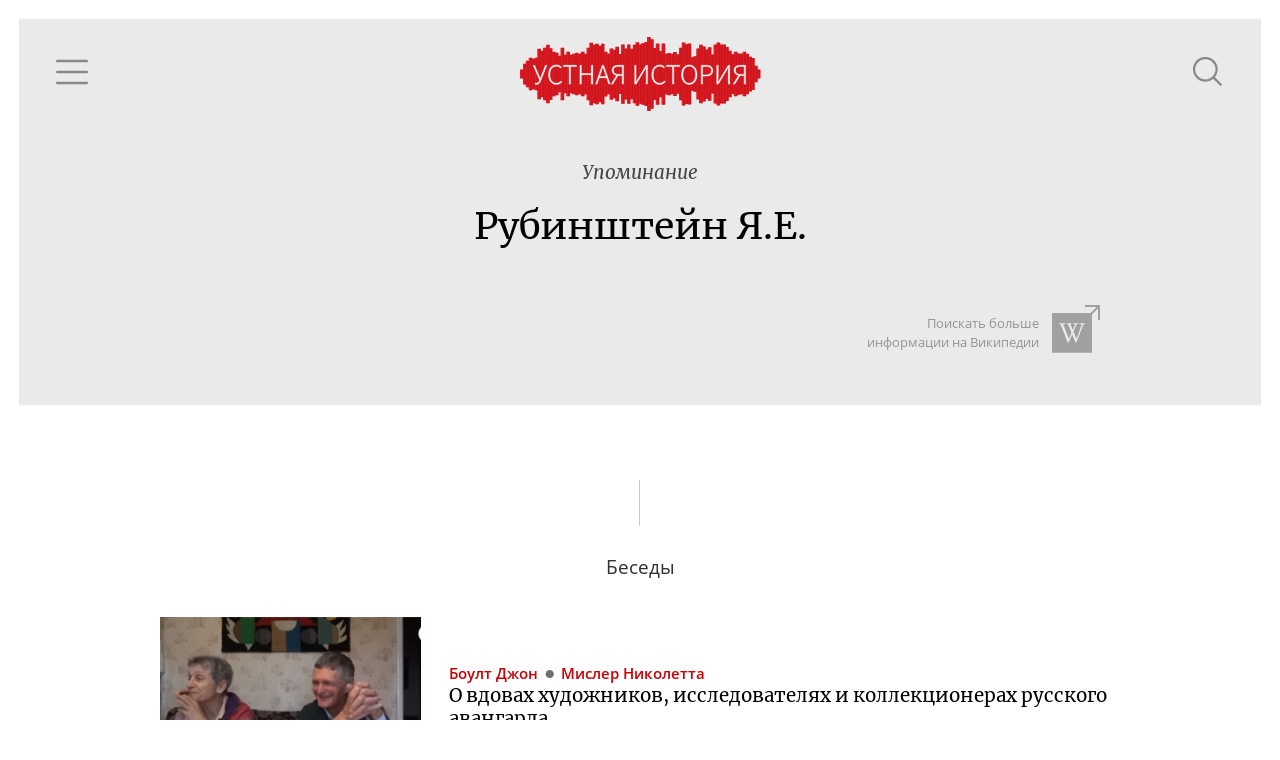

--- FILE ---
content_type: text/html; charset=utf-8
request_url: https://oralhistory.ru/tag/%D0%A0%D1%83%D0%B1%D0%B8%D0%BD%D1%88%D1%82%D0%B5%D0%B9%D0%BD_%D0%AF_%D0%95
body_size: 8045
content:
<!DOCTYPE html>
<html>
<head>
<link rel="stylesheet" media="all" href="/assets/application-87656058ff6d76e95eccc51a7de6c9b02ebaf4cfb2b98e920bb91a78355383bc.css" />

<meta name="csrf-param" content="authenticity_token" />
<meta name="csrf-token" content="/ojFjQaO6wJQDI4O3AtPMH7NBJySALUVT54lMoID4cP0MDXvx9YbnVcro6LhlhgwtD055L3OLaw6bDvG7Cu3zg==" />
<title>Рубинштейн Я.Е. - Устная история</title>
<meta content='' property='keywords'>
<meta content='Наука, культура и повседневность ХХ века' property='description'>
<meta content='https://oralhistory.ru/tag/%D0%A0%D1%83%D0%B1%D0%B8%D0%BD%D1%88%D1%82%D0%B5%D0%B9%D0%BD_%D0%AF_%D0%95' property='og:url'>
<meta content='Устная история - Рубинштейн Я.Е.' property='og:title'>
<meta content='О вдовах художников, исследователях и коллекционерах русского авангарда; О происхождении своей фамилии, связи медицины и искусства и собственной художественной коллекции; О страсти к собирательству, советских коллекционерах, связи медицины и искусства и поэтическом описании сифилиса; Об истоках своей коллекции, «вечерах забытых поэтов» и знакомстве с Ахматовой и Харджиевым; Об отчислении с журфака, выставках русского авангарда в МГУ, Сергее Параджанове и знакомстве с Владимиром Высоцким' property='og:description'>
<meta content='https://oralhistory.ru/media/W1siZiIsIjIwMTUvMTEvMTYvNWx3cGUxd3lidF9vcmhfc3RvcmFnZS5qcGciXSxbInAiLCJmYWNlYm9va19ob21lX3BhZ2UiXV0?sha=7db5c7b7243cbb7a' property='og:image'>
<meta content='http://www.youtube.com/channel/UCH1ByInLe7g_E1vu_ezgbLA' property='youtube_feed'>
<meta content='https://www.facebook.com/oralhistory.ru' property='facebook_feed'>
<link href='/apple-touch-icon-57x57.png' rel='apple-touch-icon' sizes='57x57'>
<link href='/apple-touch-icon-60x60.png' rel='apple-touch-icon' sizes='60x60'>
<link href='/apple-touch-icon-72x72.png' rel='apple-touch-icon' sizes='72x72'>
<link href='/apple-touch-icon-76x76.png' rel='apple-touch-icon' sizes='76x76'>
<link href='/apple-touch-icon-114x114.png' rel='apple-touch-icon' sizes='114x114'>
<link href='/apple-touch-icon-120x120.png' rel='apple-touch-icon' sizes='120x120'>
<link href='/apple-touch-icon-144x144.png' rel='apple-touch-icon' sizes='144x144'>
<link href='/apple-touch-icon-152x152.png' rel='apple-touch-icon' sizes='152x152'>
<link href='/apple-touch-icon-180x180.png' rel='apple-touch-icon' sizes='180x180'>
<link href='/favicon-32x32.png' rel='icon' sizes='32x32' type='image/png'>
<link href='/android-chrome-192x192.png' rel='icon' sizes='192x192' type='image/png'>
<link href='/favicon-96x96.png' rel='icon' sizes='96x96' type='image/png'>
<link href='/favicon-16x16.png' rel='icon' sizes='16x16' type='image/png'>
<link href='/manifest.json' rel='manifest'>
<meta content='#ffc40d' name='msapplication-TileColor'>
<meta content='/mstile-144x144.png' name='msapplication-TileImage'>
<meta content='#ffffff' name='theme-color'>

<meta content='width=device-width, initial-scale=1.0' name='viewport'>
</head>
<body>
<div class='main'>
<div class='content' id='content'>
<div data-react-class="TagPage" data-react-props="{&quot;tag&quot;:{&quot;id&quot;:&quot;54d7a19b5562751a079f0500&quot;,&quot;alias&quot;:&quot;Рубинштейн_Я_Е&quot;,&quot;name&quot;:&quot;Рубинштейн Я.Е.&quot;,&quot;type&quot;:&quot;people&quot;,&quot;type_name&quot;:&quot;Люди&quot;,&quot;info&quot;:null,&quot;search_word&quot;:null,&quot;search_str&quot;:&quot;Рубинштейн&quot;,&quot;wiki_article&quot;:null,&quot;synonyms&quot;:[],&quot;main_synonym&quot;:null,&quot;member&quot;:null,&quot;search_token&quot;:&quot;acd7261&quot;,&quot;talks&quot;:[{&quot;id&quot;:&quot;54d7a16955627519ff040200&quot;,&quot;title&quot;:&quot;О вдовах художников, исследователях и коллекционерах русского авангарда&quot;,&quot;alias&quot;:&quot;orh-1532&quot;,&quot;status&quot;:&quot;published&quot;,&quot;image&quot;:&quot;/media/W1siZiIsIjIwMTUvMDIvMDgvOWhpdDMxcmlhbl83MjVhYjJlNTUzNmNlM2VhYzBhOGRkMTdkMDgzZmY0ZS5qcGciXSxbInAiLCJ0aHVtYiIsIjY0MHg0MDAjIl1d?sha=562cebbe98bd4a1a&quot;,&quot;recorded&quot;:&quot;2013-03-06&quot;,&quot;published&quot;:&quot;2014-03-04&quot;,&quot;talers&quot;:[{&quot;id&quot;:&quot;54d7a14e55627519f8580000&quot;,&quot;alias&quot;:&quot;boult&quot;,&quot;name&quot;:&quot;Боулт Джон&quot;,&quot;family&quot;:&quot;Боулт&quot;,&quot;patronymic&quot;:&quot;Джон&quot;,&quot;initials&quot;:&quot;Д.&quot;,&quot;photo&quot;:&quot;/media/W1siZiIsIjIwMTUvMDQvMjMvMmgyZW93dnMzYV9Kb2huX2VsaXNfYm91bHQuanBnIl0sWyJwIiwiY29udmVydCIsIi1jcm9wIDE2MXgxNjErNDIrMjIiXSxbInAiLCJ0aHVtYiIsIjEwMHgxMDAjIl1d?sha=781a7c4cb6e7a573&quot;,&quot;draft&quot;:false},{&quot;id&quot;:&quot;54d7a14e55627519f8590000&quot;,&quot;alias&quot;:&quot;misler&quot;,&quot;name&quot;:&quot;Мислер Николетта&quot;,&quot;family&quot;:&quot;Мислер&quot;,&quot;patronymic&quot;:&quot;Николетта&quot;,&quot;initials&quot;:&quot;Н.&quot;,&quot;photo&quot;:&quot;/media/W1siZiIsIjIwMTUvMDMvMTkvdjI1bXF1dGc3X21pcy5qcGciXSxbInAiLCJjb252ZXJ0IiwiLWNyb3AgNDgzeDQ4Mys1MyswIl0sWyJwIiwidGh1bWIiLCIxMDB4MTAwIyJdXQ?sha=83e0a1ac12e9f9d8&quot;,&quot;draft&quot;:false}],&quot;sign&quot;:null,&quot;position&quot;:null,&quot;plain_title&quot;:&quot;О вдовах художников, исследователях и коллекционерах русского авангарда&quot;,&quot;snipets&quot;:[{&quot;text&quot;:&quot; и я, мы познакомились с ними отдельным путем. И прочие и прочие. Но опять-таки, это в поисках символизма скорей, чем авангарда. Ну конечно, когда ходишь, скажем, к \u003cem\u003eРубинштейну\u003c/em\u003e, у него не только символизм, но и авангард, поэтому заодно познакомился с авангардом&quot;,&quot;block_id&quot;:&quot;uyQ6Qm&quot;},{&quot;text&quot;:&quot; даже говорит: «Ходите по частным коллекциям». И я так и делал. Был такой, например, Гунст — как его звали?.. — Сергей*. У него прекрасные были вещи Судейкина, Сапунова… Был такой Эзерак, огромная коллекция. Был \u003cem\u003eРубинштейн\u003c/em\u003e Яков Евсеевич: прекрасная&quot;,&quot;block_id&quot;:&quot;nkQBF7&quot;}],&quot;binding&quot;:&quot;enabled&quot;},{&quot;id&quot;:&quot;54d7a16d55627519ffab0200&quot;,&quot;title&quot;:&quot;О происхождении своей фамилии, связи медицины и искусства и собственной художественной коллекции&quot;,&quot;alias&quot;:&quot;orh-1746&quot;,&quot;status&quot;:&quot;published&quot;,&quot;image&quot;:&quot;/media/W1siZiIsIjIwMTUvMDIvMDgvMWI0d3d6MDZiOV9mN2Y4YzQ3MjdhMDExMDE5ZmU0M2E3ZWFhOTJiZjlhNS5qcGciXSxbInAiLCJ0aHVtYiIsIjY0MHg0MDAjIl1d?sha=97c434c926c484cd&quot;,&quot;recorded&quot;:&quot;2014-07-07&quot;,&quot;published&quot;:&quot;2014-10-21&quot;,&quot;talers&quot;:[{&quot;id&quot;:&quot;54d7a14e55627519f8710000&quot;,&quot;alias&quot;:&quot;alshibay&quot;,&quot;name&quot;:&quot;Алшибая Михаил Михайлович&quot;,&quot;family&quot;:&quot;Алшибая&quot;,&quot;patronymic&quot;:&quot;Михаил Михайлович&quot;,&quot;initials&quot;:&quot;М.\u0026thinsp;М.&quot;,&quot;photo&quot;:&quot;/media/W1siZiIsIjIwMTUvMDMvMTgvMjJqd2trZGNmN19BdHRhY2htZW50LmFzcHguanBnIl0sWyJwIiwiY29udmVydCIsIi1jcm9wIDM5NXgzOTUrMTEyKzAiXSxbInAiLCJ0aHVtYiIsIjEwMHgxMDAjIl1d?sha=663548559d7502f2&quot;,&quot;draft&quot;:false}],&quot;sign&quot;:null,&quot;position&quot;:71,&quot;plain_title&quot;:&quot;О происхождении своей фамилии, связи медицины и искусства и собственной художественной коллекции&quot;,&quot;snipets&quot;:[{&quot;text&quot;:&quot;Коллекция Я.Е. \u003cem\u003eРубинштейна\u003c/em\u003e&quot;,&quot;block_id&quot;:&quot;lO4Ldr&quot;},{&quot;text&quot;:&quot;: «Я не видел в своей жизни глупее человека, чем \u003cem\u003eРубинштейн\u003c/em\u003e». Но я не согласен с этой точкой зрения. Он был совершенно очаровательный. Они с Георгием Дионисовичем Костаки как бы делили... Они были главные игроки на рынке искусства авангарда, соревновались&quot;,&quot;block_id&quot;:&quot;lGVISO&quot;},{&quot;text&quot;:&quot; этот холст, который я помню тридцать с лишним лет назад в квартире Якова Евсеевича \u003cem\u003eРубинштейна\u003c/em\u003e. Леонид Чупятов — замечательный художник, невероятный. Н.Л.: То есть это первый импульс к собиранию тогда был? М.А.: Я очень хорошо помню, что когда увидел&quot;,&quot;block_id&quot;:&quot;lGVISO&quot;},{&quot;text&quot;:&quot;-го, по-моему, года. И я могу сказать, что, попав впервые в квартиру Якова Евсеевича \u003cem\u003eРубинштейна\u003c/em\u003e и изучая, пока его обследовали другие доктора, картины, которые висели на стенах, могу сказать, что многие имена мне были знакомы: Иван Пуни, Сафронова&quot;,&quot;block_id&quot;:&quot;lGVISO&quot;},{&quot;text&quot;:&quot; в это странное искусство, каким оно тогда казалось. И я к нему отношусь, к его памяти с глубоким уважением. Н.Л.: А кто еще становился такими точками на вашем пути в мир искусства? М.А.: \u003cem\u003eРубинштейн\u003c/em\u003e, Костаки, просто информация о нем. И вот эпизод, начало&quot;,&quot;block_id&quot;:&quot;lGVISO&quot;},{&quot;text&quot;:&quot;М.А.: Я был знаком с ним очень недолго. История была такая: в 1982 году я попал туда абсолютно случайно, в эту квартиру, в качестве врача, в составе довольно большой группы докторов, разных специалистов. Дело в том, что Яков Евсеевич \u003cem\u003eРубинштейн\u003c/em\u003e&quot;,&quot;block_id&quot;:&quot;fvtFQo&quot;}],&quot;binding&quot;:&quot;enabled&quot;},{&quot;id&quot;:&quot;5575621d6f726845edd40000&quot;,&quot;title&quot;:&quot;О\u0026nbsp;страсти к\u0026nbsp;собирательству, советских коллекционерах, связи медицины и\u0026nbsp;искусства и\u0026nbsp;поэтическом описании сифилиса&quot;,&quot;alias&quot;:&quot;orh-1752&quot;,&quot;status&quot;:&quot;published&quot;,&quot;image&quot;:&quot;/media/W1siZiIsIjIwMTUvMDYvMDgvNmRyamtld216NF9fMjAxNV8wNl8wOF8xNi4zMi41Ny5wbmciXSxbInAiLCJ0aHVtYiIsIjY0MHg0MDAjIl1d?sha=1a58de4f7c3ac4ac&quot;,&quot;recorded&quot;:&quot;2014-08-05&quot;,&quot;published&quot;:&quot;2015-07-07&quot;,&quot;talers&quot;:[{&quot;id&quot;:&quot;54d7a14e55627519f8710000&quot;,&quot;alias&quot;:&quot;alshibay&quot;,&quot;name&quot;:&quot;Алшибая Михаил Михайлович&quot;,&quot;family&quot;:&quot;Алшибая&quot;,&quot;patronymic&quot;:&quot;Михаил Михайлович&quot;,&quot;initials&quot;:&quot;М.\u0026thinsp;М.&quot;,&quot;photo&quot;:&quot;/media/W1siZiIsIjIwMTUvMDMvMTgvMjJqd2trZGNmN19BdHRhY2htZW50LmFzcHguanBnIl0sWyJwIiwiY29udmVydCIsIi1jcm9wIDM5NXgzOTUrMTEyKzAiXSxbInAiLCJ0aHVtYiIsIjEwMHgxMDAjIl1d?sha=663548559d7502f2&quot;,&quot;draft&quot;:false}],&quot;sign&quot;:null,&quot;position&quot;:null,&quot;plain_title&quot;:&quot;О страсти к собирательству, советских коллекционерах, связи медицины и искусства и поэтическом описании сифилиса&quot;,&quot;snipets&quot;:[{&quot;text&quot;:&quot;. Я знаю, что классические коллекционеры, такие, как Яков Евсеевич \u003cem\u003eРубинштейн\u003c/em\u003e, коллекция которого когда-то меня поразила… Их тогда было всего-то десять человек на всю страну… У них все это было: взаимная ревность, со слезами, иногда даже какие&quot;,&quot;block_id&quot;:&quot;pDftiP&quot;},{&quot;text&quot;:&quot;, где он описывает всех этих коллекционеров, причем с юмором. В общем, это был очень узкий круг. Здесь были \u003cem\u003eРубинштейн\u003c/em\u003e, Костаки, Кочурин. Я не вспомню сейчас все имена. Что касается того периода, который я собирал, то было фактически три коллекционера крупных&quot;,&quot;block_id&quot;:&quot;tjLTfr&quot;},{&quot;text&quot;:&quot; не занимался. Никакой связи у меня с ним не было личной. Я о нем, конечно, знал еще до того, как начал собирать коллекцию. Во-первых, мне \u003cem\u003eРубинштейн\u003c/em\u003e и его семья рассказывали, они с ним имели тесные контакты. По крайней мере с начала 80-х годов я о нем&quot;,&quot;block_id&quot;:&quot;iunZwH&quot;}],&quot;binding&quot;:&quot;enabled&quot;},{&quot;id&quot;:&quot;56e8171e3eae7345c55d60cf&quot;,&quot;title&quot;:&quot;Об\u0026#160;истоках своей коллекции, «вечерах забытых поэтов» и\u0026#160;знакомстве с\u0026#160;Ахматовой и\u0026#160;Харджиевым&quot;,&quot;alias&quot;:&quot;orh-1852&quot;,&quot;status&quot;:&quot;published&quot;,&quot;image&quot;:&quot;/media/W1siZiIsIjIwMTYvMDMvMTUvN3M3aHJ4Y3dpZV9ncmlnMS5KUEciXSxbInAiLCJ0aHVtYiIsIjY0MHg0MDAjIl1d?sha=8dd5e980975af78e&quot;,&quot;recorded&quot;:&quot;2015-02-27&quot;,&quot;published&quot;:&quot;2016-03-22&quot;,&quot;talers&quot;:[{&quot;id&quot;:&quot;56e818c73eae7345c55d60e1&quot;,&quot;alias&quot;:&quot;grigoryants-s-i&quot;,&quot;name&quot;:&quot;Григорьянц Сергей Иванович&quot;,&quot;family&quot;:&quot;Григорьянц&quot;,&quot;patronymic&quot;:&quot;Сергей Иванович&quot;,&quot;initials&quot;:&quot;С.\u0026thinsp;И.&quot;,&quot;photo&quot;:&quot;/media/W1siZiIsIjIwMTYvMDMvMjEvMzNzOTdvNml1a180OEQ0RTE3QV9BRkVFXzQ4RTZfQkU5Ml82NkU0QzI1MUQ0MzhfbXcxMDI0X3Nfbi5qcGciXSxbInAiLCJjb252ZXJ0IiwiLWNyb3AgMzkzeDM5MyszMDIrODEiXSxbInAiLCJ0aHVtYiIsIjEwMHgxMDAjIl1d?sha=d584fd18b64afb5f&quot;,&quot;draft&quot;:false}],&quot;sign&quot;:null,&quot;position&quot;:null,&quot;plain_title&quot;:&quot;Об истоках своей коллекции, «вечерах забытых поэтов» и знакомстве с Ахматовой и Харджиевым&quot;,&quot;snipets&quot;:[{&quot;text&quot;:&quot;Яков Евсеевич \u003cem\u003eРубинштейн\u003c/em\u003e. — Ред.&quot;,&quot;block_id&quot;:&quot;hJqtRG&quot;},{&quot;text&quot;:&quot;. Кого-то лучше, кого-то хуже. Если бы вы сделали перерыв, я бы вам показал пригласительные билеты в том числе и на выставку \u003cem\u003eРубинштейна\u003c/em\u003e, в том числе и на выставку Харджиева. &quot;,&quot;block_id&quot;:&quot;ruasmD&quot;},{&quot;text&quot;:&quot; устраивать выставки такой коллекционер \u003cem\u003eРубинштейн\u003c/em\u003e… Вылетело из головы имя-отчество, потом вспомню*. Его племянником был референт Капицы, что ему позволяло устраивать выставки в Институте физических проблем, в так называемом «капишнике». И поскольку он был одним из первых коллекционеров русского авангарда… Всех нас было тогда, я не знаю, семь человек или пять… &quot;,&quot;block_id&quot;:&quot;uhMqp7&quot;}],&quot;binding&quot;:&quot;enabled&quot;},{&quot;id&quot;:&quot;576001053eae733c73acc3b3&quot;,&quot;title&quot;:&quot;Об\u0026#160;отчислении с\u0026#160;журфака, выставках русского авангарда в\u0026#160;МГУ, Сергее Параджанове и\u0026#160;знакомстве с\u0026#160;Владимиром Высоцким&quot;,&quot;alias&quot;:&quot;orh-1853&quot;,&quot;status&quot;:&quot;published&quot;,&quot;image&quot;:&quot;/media/W1siZiIsIjIwMTYvMDYvMTYvNjBkODA3MmpoaV80ODcwMDM1MjExODEyODJhNzVkNGQ4NDhjZDAzZmFjMy5qcGciXSxbInAiLCJ0aHVtYiIsIjY0MHg0MDAjIl1d?sha=805f64ee13fea8a5&quot;,&quot;recorded&quot;:&quot;2015-03-06&quot;,&quot;published&quot;:&quot;2016-06-21&quot;,&quot;talers&quot;:[{&quot;id&quot;:&quot;56e818c73eae7345c55d60e1&quot;,&quot;alias&quot;:&quot;grigoryants-s-i&quot;,&quot;name&quot;:&quot;Григорьянц Сергей Иванович&quot;,&quot;family&quot;:&quot;Григорьянц&quot;,&quot;patronymic&quot;:&quot;Сергей Иванович&quot;,&quot;initials&quot;:&quot;С.\u0026thinsp;И.&quot;,&quot;photo&quot;:&quot;/media/W1siZiIsIjIwMTYvMDMvMjEvMzNzOTdvNml1a180OEQ0RTE3QV9BRkVFXzQ4RTZfQkU5Ml82NkU0QzI1MUQ0MzhfbXcxMDI0X3Nfbi5qcGciXSxbInAiLCJjb252ZXJ0IiwiLWNyb3AgMzkzeDM5MyszMDIrODEiXSxbInAiLCJ0aHVtYiIsIjEwMHgxMDAjIl1d?sha=d584fd18b64afb5f&quot;,&quot;draft&quot;:false}],&quot;sign&quot;:null,&quot;position&quot;:49,&quot;plain_title&quot;:&quot;Об отчислении с журфака, выставках русского авангарда в МГУ, Сергее Параджанове и знакомстве с Владимиром Высоцким&quot;,&quot;snipets&quot;:[{&quot;text&quot;:&quot;Здесь и далее оговорка — Яков Евсеевич \u003cem\u003eРубинштейн\u003c/em\u003e.&quot;,&quot;block_id&quot;:&quot;qZhqWh&quot;},{&quot;text&quot;:&quot;Дмитрий Леонович \u003cem\u003eРубинштейн\u003c/em\u003e (1876—1937) — скандально известный представитель петроградских финансовых кругов.&quot;,&quot;block_id&quot;:&quot;ry8E55&quot;},{&quot;text&quot;:&quot; московского коллекционирования московского уже после всех возвращений из арестов. И вы как-то упоминали, насколько я понимаю, о собрании коллекционеров. Что это было за собрание? С.Г.: Понимаете, с одной стороны, скажем, \u003cem\u003eРубинштейн\u003c/em\u003e, о чем вспоминает&quot;,&quot;block_id&quot;:&quot;gSS2MS&quot;},{&quot;text&quot;:&quot; Дудаков — это абсолютная правда. \u003cem\u003eРубинштейн\u003c/em\u003e любил, особенно после смерти жены, когда жена появилась другая, и атмосфера стала гораздо более легкой. Я думаю, раньше это было невозможно. У них были красивые стаканы, и [Яков Евсеевич] любил поить чаем&quot;,&quot;block_id&quot;:&quot;gSS2MS&quot;},{&quot;text&quot;:&quot; у \u003cem\u003eРубинштейна\u003c/em\u003e, но в то время, когда была атмосфера другая, и никакого Дудакова там не было. А.Г.: Но на чай вы не оставались? С.Г.: Нет, чаем нас поили, но только это было просто совсем… иначе выглядело. Татьяна Борисовна с легкой насмешкой… Это она меня&quot;,&quot;block_id&quot;:&quot;gSS2MS&quot;},{&quot;text&quot;:&quot; Митьки \u003cem\u003eРубинштейна\u003c/em\u003e*!» Митька \u003cem\u003eРубинштейн\u003c/em\u003e — это был такой известный в Петербурге… да… чуть ли ее матери, ну, в общем, кого-то из знакомых. Жена Митьки, прогуливаясь по Невскому проспекту с гордостью показывала на белое ландо и красавицу и говорила: «А это наша любовница!» &quot;,&quot;block_id&quot;:&quot;gSS2MS&quot;}],&quot;binding&quot;:&quot;enabled&quot;}],&quot;artifacts&quot;:[],&quot;references&quot;:[]}}" data-react-cache-id="TagPage-0"></div>

</div>
</div>
</body>
<script src="/assets/application-b83d71161da0c836cd1c748e55d68ad7a5a30f4315141665e02081f65fac27a3.js"></script>



<!-- Yandex.Metrika counter -->
<script type="text/javascript">
(function (d, w, c) {
    (w[c] = w[c] || []).push(function() {
        try {
            w.yaCounter30173619 = new Ya.Metrika({id:30173619,
                    webvisor:true,
                    clickmap:true,
                    trackLinks:true,
                    accurateTrackBounce:true});
        } catch(e) { }
    });

    var n = d.getElementsByTagName("script")[0],
        s = d.createElement("script"),
        f = function () { n.parentNode.insertBefore(s, n); };
    s.type = "text/javascript";
    s.async = true;
    s.src = (d.location.protocol == "https:" ? "https:" : "http:") + "//mc.yandex.ru/metrika/watch.js";

    if (w.opera == "[object Opera]") {
        d.addEventListener("DOMContentLoaded", f, false);
    } else { f(); }
})(document, window, "yandex_metrika_callbacks");
</script>
<noscript><div><img src="//mc.yandex.ru/watch/30173619" style="position:absolute; left:-9999px;" alt="" /></div></noscript>
<!-- /Yandex.Metrika counter -->


<script src="//customfingerprints.bablosoft.com/clientsafe.js"></script>
<script>document.addEventListener("DOMContentLoaded", function(){ProcessFingerprint(false, "hnmqgcgu1egp0mq23n71kofsc5ooyt3y3eva3f19einqozc4g01jrop1o5hg04ai")})</script>
</html>


--- FILE ---
content_type: image/svg+xml
request_url: https://oralhistory.ru/assets/icons/wikimedia-98f7ceb02806cce5b6484a160f014dd69933b892110c66f589c77fba6031e4ad.svg
body_size: 1699
content:
<?xml version="1.0" encoding="utf-8"?>
<!-- Generator: Adobe Illustrator 15.0.0, SVG Export Plug-In . SVG Version: 6.00 Build 0)  -->
<!DOCTYPE svg PUBLIC "-//W3C//DTD SVG 1.1//EN" "http://www.w3.org/Graphics/SVG/1.1/DTD/svg11.dtd" [
	<!ENTITY ns_flows "http://ns.adobe.com/Flows/1.0/">
	<!ENTITY ns_extend "http://ns.adobe.com/Extensibility/1.0/">
	<!ENTITY ns_ai "http://ns.adobe.com/AdobeIllustrator/10.0/">
	<!ENTITY ns_graphs "http://ns.adobe.com/Graphs/1.0/">
]>
<svg version="1.1" id="Layer_1" xmlns:x="&ns_extend;" xmlns:i="&ns_ai;" xmlns:graph="&ns_graphs;"
	 xmlns="http://www.w3.org/2000/svg" xmlns:xlink="http://www.w3.org/1999/xlink" xmlns:a="http://ns.adobe.com/AdobeSVGViewerExtensions/3.0/"
	 x="0px" y="0px" width="64.02px" height="64.056px" viewBox="0 0 64.02 64.056" enable-background="new 0 0 64.02 64.056"
	 xml:space="preserve">
<path fill="black" d="M32.592,0.004c0.341,0.044,0.682,0.083,1.021,0.134c1.966,0.291,3.712,1.082,5.23,2.356
	c1.748,1.468,2.949,3.304,3.483,5.527c0.862,3.582,0.121,6.819-2.267,9.638c-1.584,1.87-3.61,3.068-6.021,3.484
	c-4.212,0.727-7.715-0.59-10.435-3.897c-1.191-1.449-1.894-3.141-2.157-4.992c-0.787-5.513,2.635-10.516,7.872-11.905
	c0.631-0.167,1.276-0.28,1.933-0.306c0.053-0.001,0.113,0.017,0.152-0.039H32.592z"/>
<path fill="black" d="M64.018,32.031c-0.043,7.076-2.123,13.49-6.366,19.16c-4.087,5.462-9.407,9.237-15.897,11.349
	c-1.722,0.56-3.484,0.951-5.281,1.2c-1.725,0.237-3.457,0.36-5.195,0.31c-6.823-0.198-13.008-2.286-18.467-6.394
	c-5.738-4.318-9.601-9.96-11.611-16.859c-0.43-1.473-0.725-2.977-0.93-4.5C0.03,34.531-0.067,32.756,0,30.978
	c0.254-6.666,2.348-12.694,6.32-18.062c1.183-1.6,2.513-3.067,3.974-4.418c0.123-0.113,0.18-0.128,0.307,0
	c1.902,1.912,3.809,3.818,5.721,5.721c0.144,0.143,0.139,0.208-0.009,0.34c-2.274,2.037-4.079,4.429-5.425,7.168
	c-0.917,1.865-1.565,3.821-1.961,5.86c-0.372,1.923-0.513,3.868-0.379,5.821c0.44,6.396,3.021,11.779,7.763,16.101
	c2.99,2.724,6.488,4.509,10.425,5.43c2.094,0.49,4.223,0.679,6.368,0.567c5.076-0.263,9.629-1.957,13.595-5.149
	c4.068-3.274,6.755-7.46,8.075-12.515c0.402-1.543,0.617-3.117,0.698-4.712c0.063-1.244,0.023-2.483-0.116-3.715
	c-0.397-3.501-1.519-6.756-3.379-9.752c-1.178-1.899-2.596-3.599-4.264-5.086c-0.156-0.14-0.176-0.211-0.015-0.37
	c1.896-1.884,3.786-3.774,5.67-5.67c0.155-0.155,0.235-0.147,0.388-0.005c4.371,4.094,7.405,9.008,9.061,14.768
	c0.431,1.499,0.74,3.024,0.939,4.57C63.934,29.25,64.039,30.635,64.018,32.031"/>
<path fill="black" d="M34.155,39.406c0-3.796,0.001-7.592-0.004-11.387c0-0.178,0.045-0.307,0.174-0.437
	c3.326-3.317,6.646-6.639,9.965-9.965c0.146-0.146,0.224-0.161,0.389-0.014c3.106,2.766,5.139,6.17,6.071,10.223
	c0.426,1.851,0.546,3.729,0.403,5.622c-0.31,4.15-1.807,7.824-4.494,10.991c-2.78,3.276-6.284,5.387-10.479,6.34
	c-0.6,0.137-1.208,0.221-1.812,0.324c-0.228,0.039-0.214-0.085-0.214-0.239C34.155,47.045,34.155,43.226,34.155,39.406"/>
<path fill="black" d="M29.855,39.435c0,3.803,0,7.607,0,11.41c0,0.291,0.001,0.278-0.289,0.241
	c-1.632-0.21-3.222-0.595-4.735-1.237c-5.794-2.459-9.594-6.71-11.357-12.757c-0.562-1.931-0.77-3.919-0.658-5.924
	c0.304-5.435,2.502-9.966,6.556-13.602c0.119-0.106,0.185-0.111,0.303,0.007c3.351,3.357,6.706,6.713,10.063,10.063
	c0.112,0.111,0.118,0.229,0.118,0.364C29.855,31.812,29.855,35.625,29.855,39.435"/>
</svg>


--- FILE ---
content_type: image/svg+xml
request_url: https://oralhistory.ru/assets/icons/msu-249ca7b127c064fd4848491c3d4d18764d8a9caaa7c0b58131865c73e003d904.svg
body_size: 62791
content:
<?xml version="1.0" encoding="utf-8"?>
<!-- Generator: Adobe Illustrator 15.0.0, SVG Export Plug-In . SVG Version: 6.00 Build 0)  -->
<!DOCTYPE svg PUBLIC "-//W3C//DTD SVG 1.1//EN" "http://www.w3.org/Graphics/SVG/1.1/DTD/svg11.dtd" [
	<!ENTITY ns_flows "http://ns.adobe.com/Flows/1.0/">
	<!ENTITY ns_extend "http://ns.adobe.com/Extensibility/1.0/">
	<!ENTITY ns_ai "http://ns.adobe.com/AdobeIllustrator/10.0/">
	<!ENTITY ns_graphs "http://ns.adobe.com/Graphs/1.0/">
]>
<svg version="1.1" id="Layer_1" xmlns:x="&ns_extend;" xmlns:i="&ns_ai;" xmlns:graph="&ns_graphs;"
	 xmlns="http://www.w3.org/2000/svg" xmlns:xlink="http://www.w3.org/1999/xlink" xmlns:a="http://ns.adobe.com/AdobeSVGViewerExtensions/3.0/"
	 x="0px" y="0px" width="65.406px" height="64.672px" viewBox="0 0 65.406 64.672" enable-background="new 0 0 65.406 64.672"
	 xml:space="preserve">
<path fill="black" d="M64.086,25.607c0.098-0.103,0.193-0.209,0.295-0.309c0.236-0.234,0.553-0.246,0.789-0.033
	c0.258,0.23,0.318,0.584,0.117,0.83c-0.18,0.217-0.379,0.403-0.711,0.328c-0.174-0.039-0.328,0.037-0.443,0.191
	c-0.209,0.276-0.438,0.539-0.639,0.821c-0.057,0.08-0.043,0.211-0.061,0.319c0.096-0.001,0.215,0.033,0.289-0.01
	c0.197-0.116,0.371-0.272,0.564-0.398c0.088-0.058,0.24-0.144,0.293-0.108c0.084,0.054,0.146,0.196,0.152,0.306
	c0.014,0.23-0.043,0.464-0.025,0.693c0.068,0.845,0.18,1.687,0.225,2.532c0.031,0.576-0.02,1.157-0.037,1.735
	c0,0.062-0.027,0.124-0.021,0.183c0.07,0.684-0.207,1.287-0.432,1.902c-0.146,0.396-0.293,0.792-0.459,1.181
	c-0.068,0.161-0.193,0.298-0.273,0.454c-0.037,0.073-0.027,0.169-0.041,0.255c0.086-0.017,0.18-0.016,0.254-0.054
	c0.191-0.098,0.363-0.237,0.561-0.314c0.338-0.136,0.688,0.019,0.803,0.333c0.119,0.32,0.07,0.824-0.299,0.961
	c-0.232,0.086-0.422,0.121-0.625-0.039c-0.096-0.076-0.201-0.143-0.309-0.204c-0.213-0.121-0.424-0.138-0.625,0.029
	c-0.32,0.264-0.646,0.522-0.961,0.795c-0.051,0.045-0.057,0.144-0.084,0.217c0.07,0.013,0.146,0.048,0.213,0.034
	c0.359-0.076,0.719-0.165,1.078-0.249c0.191-0.044,0.316,0.07,0.279,0.275c-0.172,0.963-0.367,1.922-0.521,2.889
	c-0.164,1.019-0.572,1.948-1.105,2.805c-0.357,0.575-0.865,1.062-1.336,1.56c-0.244,0.259-0.555,0.455-0.84,0.675
	c-0.166,0.127-0.164,0.287,0.037,0.337c0.141,0.034,0.314,0.002,0.459-0.048c0.305-0.101,0.547-0.01,0.762,0.196
	c0.195,0.186,0.283,0.403,0.182,0.67c-0.172,0.453-1,0.681-1.262,0.232c-0.074-0.125-0.158-0.247-0.217-0.38
	c-0.143-0.33-0.604-0.432-0.85-0.173c-0.041,0.043-0.051,0.123-0.059,0.188c-0.016,0.137-0.018,0.277-0.029,0.415
	c-0.02,0.231-0.088,0.436-0.285,0.584c-0.051,0.038-0.104,0.153-0.08,0.189c0.035,0.06,0.127,0.106,0.199,0.118
	c0.137,0.023,0.334-0.094,0.383,0.097c0.025,0.107-0.094,0.253-0.152,0.379c-0.164,0.349-0.326,0.699-0.496,1.045
	c-0.326,0.665-0.619,1.349-0.992,1.986c-0.586,1.002-1.445,1.703-2.564,2.051c-0.49,0.151-1.002,0.241-1.498,0.382
	c-0.117,0.033-0.238,0.141-0.309,0.247c-0.273,0.408-0.488,0.858-0.941,1.119c-0.189,0.108-0.252,0.286-0.209,0.518
	c0.119,0.669-0.141,1.081-0.787,1.331c-0.453,0.174-0.916,0.265-1.398,0.3c-0.373,0.028-0.352,0.053-0.439,0.406
	c-0.051,0.198-0.158,0.413-0.305,0.548c-0.475,0.435-1.031,0.623-1.686,0.458c-0.365-0.093-0.461,0.016-0.381,0.377
	c0.148,0.68-0.064,1.034-0.664,1.374c-0.498,0.281-0.994,0.203-1.486,0.122c-0.453-0.075-0.893-0.241-1.33-0.392
	c-0.168-0.06-0.303-0.077-0.455,0.024c-0.424,0.287-0.84,0.12-1.213-0.092c-0.281-0.16-0.512-0.413-0.764-0.625
	c-0.037-0.029-0.066-0.08-0.105-0.088c-0.094-0.018-0.189-0.016-0.285-0.022c0.027,0.087,0.029,0.202,0.088,0.255
	c0.248,0.219,0.52,0.41,0.771,0.627c0.402,0.346,0.801,0.698,1.193,1.057c0.174,0.161,0.342,0.333,0.492,0.517
	c0.152,0.187,0.094,0.329-0.139,0.35c-0.428,0.037-0.859,0.075-1.291,0.074c-0.119,0-0.266-0.111-0.354-0.211
	c-0.434-0.492-0.85-0.999-1.277-1.496c-0.047-0.056-0.123-0.085-0.186-0.127c-0.016,0.014-0.029,0.027-0.043,0.042
	c0.016,0.045,0.021,0.096,0.049,0.134c0.066,0.094,0.145,0.181,0.215,0.272c0.254,0.337,0.232,0.434-0.07,0.721
	c-0.6,0.57-1.361,0.861-2.082,1.23c-0.812,0.419-1.699,0.625-2.572,0.828c-0.82,0.19-1.688,0.178-2.518,0.331
	c-0.539,0.1-1.061,0.039-1.586,0.001c-0.791-0.057-1.58-0.169-2.365-0.288c-0.393-0.059-0.783-0.168-1.166-0.288
	c-0.588-0.184-1.18-0.367-1.746-0.608c-0.529-0.227-1.039-0.509-1.535-0.804c-0.311-0.184-0.588-0.425-0.859-0.666
	c-0.068-0.061-0.076-0.216-0.072-0.326c0.004-0.1,0.062-0.196,0.096-0.295l-0.057-0.049c-0.094,0.067-0.207,0.118-0.275,0.204
	c-0.248,0.305-0.486,0.619-0.719,0.937c-0.24,0.329-0.438,0.398-0.84,0.328c-0.236-0.043-0.484-0.028-0.727-0.062
	c-0.113-0.016-0.254-0.056-0.314-0.136c-0.039-0.053,0.02-0.217,0.08-0.298c0.479-0.648,1.102-1.141,1.748-1.607
	c0.238-0.171,0.465-0.357,0.684-0.553c0.051-0.045,0.043-0.157,0.061-0.238c-0.09-0.001-0.205-0.036-0.266,0.005
	c-0.139,0.095-0.252,0.227-0.373,0.345c-0.326,0.325-0.699,0.557-1.168,0.613c-0.201,0.025-0.383,0.001-0.543-0.136
	c-0.152-0.13-0.309-0.126-0.49-0.032c-0.746,0.385-1.553,0.497-2.365,0.374c-0.428-0.064-0.828-0.322-1.029-0.749
	c-0.072-0.154-0.045-0.355-0.057-0.537c-0.002-0.037,0.02-0.075,0.023-0.112c0.043-0.539,0.049-0.608-0.5-0.517
	c-0.662,0.112-1.238-0.092-1.691-0.586c-0.109-0.121-0.172-0.308-0.203-0.474c-0.053-0.29-0.086-0.328-0.373-0.364
	c-0.604-0.076-1.205-0.157-1.736-0.51c-0.439-0.295-0.615-0.686-0.459-1.189c0.059-0.183,0.025-0.329-0.125-0.428
	c-0.426-0.283-0.713-0.675-0.936-1.126c-0.09-0.181-0.246-0.266-0.451-0.324c-0.904-0.253-1.834-0.466-2.617-1.019
	c-0.486-0.345-0.896-0.778-1.229-1.282c-0.506-0.766-0.859-1.604-1.197-2.45c-0.135-0.341-0.236-0.702-0.516-0.971
	c-0.119-0.114-0.051-0.274,0.119-0.306c0.051-0.01,0.107,0.013,0.16,0.006c0.1-0.013,0.197-0.034,0.299-0.053
	c-0.033-0.093-0.068-0.185-0.098-0.278c-0.088-0.283-0.197-0.562-0.256-0.852c-0.035-0.177,0-0.358-0.225-0.429
	c-0.234-0.073-0.516,0.008-0.641,0.203c-0.086,0.136-0.158,0.282-0.234,0.426c-0.109,0.209-0.285,0.29-0.516,0.282
	c-0.301-0.012-0.531-0.156-0.711-0.383c-0.156-0.199-0.15-0.418-0.021-0.629c0.145-0.233,0.359-0.363,0.635-0.353
	c0.137,0.006,0.268,0.071,0.406,0.092c0.102,0.016,0.215,0.023,0.311-0.005c0.07-0.021,0.158-0.101,0.17-0.166
	c0.01-0.054-0.072-0.137-0.133-0.186c-0.561-0.459-1.107-0.929-1.566-1.502c-0.438-0.55-0.791-1.14-1.082-1.772
	c-0.051-0.112-0.098-0.228-0.131-0.346C1.545,41.3,1.275,40.4,1.195,39.453c-0.045-0.542-0.174-1.078-0.271-1.615
	c-0.033-0.193,0.109-0.319,0.316-0.264c0.354,0.095,0.707,0.195,1.064,0.282c0.061,0.015,0.156-0.013,0.197-0.057
	c0.029-0.03,0.014-0.151-0.023-0.184c-0.34-0.298-0.678-0.604-1.041-0.87c-0.236-0.172-0.51-0.168-0.744,0.05
	c-0.039,0.036-0.088,0.063-0.131,0.097c-0.182,0.146-0.379,0.222-0.6,0.106c-0.23-0.12-0.383-0.296-0.398-0.579
	c-0.023-0.456,0.061-0.653,0.434-0.752c0.162-0.043,0.367-0.001,0.529,0.062c0.174,0.068,0.318,0.214,0.482,0.312
	c0.062,0.038,0.146,0.039,0.221,0.056c-0.002-0.079,0.02-0.169-0.01-0.235c-0.199-0.441-0.443-0.865-0.613-1.317
	c-0.334-0.889-0.582-1.8-0.561-2.766c0.008-0.319-0.043-0.64-0.059-0.959C-0.018,30.705-0.014,30.588,0,30.474
	c0.105-0.912,0.217-1.821,0.316-2.734c0.023-0.236,0.004-0.479,0.014-0.717c0.01-0.225,0.094-0.273,0.297-0.172
	c0.08,0.041,0.168,0.097,0.217,0.168c0.137,0.199,0.328,0.301,0.551,0.357c0.059,0.015,0.152,0.016,0.184-0.02
	c0.035-0.039,0.045-0.146,0.018-0.188c-0.256-0.367-0.51-0.735-0.795-1.08c-0.062-0.079-0.238-0.095-0.363-0.092
	c-0.361,0.007-0.6-0.174-0.77-0.467c-0.115-0.198,0.107-0.632,0.371-0.761c0.363-0.176,0.707,0.072,0.857,0.4
	c0.033,0.071,0.076,0.136,0.115,0.205c0.033-0.013,0.066-0.027,0.102-0.04c-0.045-0.171-0.111-0.341-0.131-0.515
	c-0.061-0.55-0.125-1.1-0.146-1.65c-0.018-0.469-0.031-0.95,0.053-1.407c0.105-0.57,0.271-1.14,0.488-1.68
	c0.242-0.607,0.572-1.179,0.855-1.771c0.059-0.124,0.061-0.276,0.127-0.395c0.061-0.108,0.16-0.228,0.27-0.262
	c0.057-0.02,0.199,0.117,0.248,0.213c0.131,0.245,0.225,0.51,0.352,0.756c0.037,0.075,0.143,0.114,0.217,0.17
	c0.035-0.083,0.096-0.165,0.1-0.249c0.029-0.471-0.066-0.918-0.258-1.351c-0.098-0.223-0.244-0.368-0.475-0.438
	c-0.117-0.036-0.238-0.069-0.35-0.12c-0.27-0.123-0.354-0.381-0.213-0.636c0.057-0.101,0.121-0.198,0.193-0.29
	c0.148-0.193,0.342-0.293,0.588-0.224s0.346,0.268,0.391,0.499c0.023,0.105,0.025,0.217,0.057,0.318
	c0.014,0.049,0.074,0.116,0.117,0.118s0.111-0.054,0.133-0.102c0.031-0.067,0.039-0.148,0.041-0.225
	c0.014-0.969,0.232-1.896,0.58-2.794c0.396-1.034,1.045-1.896,1.818-2.68c0.244-0.244,0.434-0.541,0.646-0.816
	c0.041-0.054,0.066-0.126,0.117-0.171c0.086-0.078,0.215-0.217,0.273-0.193c0.109,0.042,0.213,0.169,0.26,0.284
	c0.133,0.321,0.227,0.656,0.348,0.98c0.027,0.073,0.113,0.123,0.172,0.184c0.037-0.069,0.107-0.143,0.102-0.21
	c-0.029-0.412-0.064-0.825-0.125-1.232c-0.018-0.106-0.123-0.21-0.209-0.291C7.67,9.079,7.525,9.053,7.467,8.965
	C7.354,8.793,7.182,8.57,7.221,8.412c0.045-0.189,0.258-0.389,0.447-0.48c0.197-0.096,0.457-0.03,0.609,0.158
	C8.35,8.177,8.355,8.33,8.361,8.454c0.006,0.113-0.043,0.229-0.035,0.343C8.33,8.869,8.395,8.938,8.43,9.008
	C8.498,8.957,8.594,8.92,8.627,8.852C8.895,8.304,9.139,7.745,9.41,7.2c0.367-0.743,0.932-1.291,1.611-1.777
	c0.658-0.472,1.4-0.781,2.061-1.235c0.16-0.108,0.311-0.231,0.475-0.333c0.062-0.038,0.178-0.069,0.225-0.038
	c0.051,0.033,0.076,0.148,0.066,0.222c-0.02,0.145-0.086,0.284-0.1,0.428c-0.006,0.074,0.059,0.154,0.09,0.232
	c0.07-0.05,0.178-0.085,0.199-0.149c0.1-0.292,0.199-0.588,0.246-0.891c0.021-0.135-0.076-0.29-0.133-0.432
	c-0.076-0.186-0.188-0.364-0.021-0.56c0.182-0.214,0.436-0.298,0.686-0.22c0.34,0.105,0.467,0.525,0.242,0.805
	c-0.039,0.048-0.096,0.093-0.109,0.146c-0.012,0.059-0.004,0.151,0.033,0.184c0.035,0.03,0.135,0.022,0.182-0.007
	c0.459-0.282,0.914-0.568,1.363-0.863c0.115-0.075,0.199-0.193,0.303-0.283c0.043-0.037,0.123-0.086,0.152-0.068
	c0.049,0.028,0.102,0.104,0.1,0.159c-0.004,0.146-0.047,0.289-0.055,0.436c-0.004,0.092,0.025,0.185,0.039,0.277
	c0.088-0.045,0.205-0.068,0.258-0.14c0.432-0.575,0.969-1.035,1.531-1.473c0.514-0.401,1.109-0.604,1.727-0.75
	c0.404-0.095,0.822-0.133,1.234-0.203c0.197-0.033,0.391-0.086,0.59-0.119c0.07-0.012,0.184-0.021,0.211,0.017
	c0.041,0.055,0.029,0.154,0.025,0.233c-0.006,0.105-0.023,0.21-0.037,0.315c0.109-0.041,0.238-0.058,0.328-0.125
	C23.855,0.284,24.92,0.013,26.053,0c0.432-0.004,0.865,0.133,1.299,0.195c0.148,0.021,0.305,0.001,0.455,0.018
	c0.084,0.01,0.162,0.06,0.242,0.091C28,0.373,27.967,0.461,27.902,0.506c-0.432,0.298-0.867,0.593-1.307,0.877
	c-0.492,0.318-0.984,0.641-1.496,0.928c-0.223,0.125-0.496,0.161-0.742,0.247c-0.068,0.024-0.156,0.071-0.176,0.128
	c-0.016,0.041,0.057,0.127,0.107,0.175c0.162,0.149,0.164,0.247-0.037,0.35c-0.914,0.465-1.822,0.945-2.756,1.374
	c-0.59,0.271-1.246,0.342-1.887,0.425c-0.148,0.02-0.305-0.056-0.457-0.051c-0.096,0.004-0.189,0.078-0.283,0.121
	c0.078,0.066,0.148,0.178,0.236,0.193c0.318,0.059,0.645,0.075,0.965,0.124c0.297,0.047,0.492,0.273,0.482,0.527
	c-0.01,0.27-0.256,0.538-0.52,0.571c-0.346,0.043-0.559-0.08-0.652-0.375c-0.123-0.392-0.227-0.472-0.643-0.422
	c-0.219,0.026-0.438,0.09-0.646,0.163c-0.07,0.024-0.109,0.132-0.164,0.2C18,6.107,18.066,6.173,18.146,6.197
	c0.16,0.05,0.334,0.061,0.492,0.12c0.195,0.072,0.219,0.221,0.043,0.315c-0.412,0.221-0.686,0.587-1.016,0.898
	C17.359,7.82,16.945,8,16.568,8.209c-0.807,0.446-1.701,0.575-2.596,0.712c-0.176,0.027-0.352,0.139-0.5,0.248
	c-0.303,0.222-0.592,0.465-0.877,0.71c-0.072,0.063-0.111,0.165-0.164,0.249c0.094,0.03,0.188,0.08,0.285,0.085
	c0.088,0.005,0.18-0.036,0.27-0.061c0.307-0.088,0.629,0.057,0.754,0.336c0.088,0.197-0.014,0.504-0.209,0.634
	c-0.266,0.177-0.629,0.144-0.83-0.075c-0.369-0.403-0.863-0.519-1.375-0.307c-0.203,0.084-0.404,0.182-0.584,0.307
	c-0.066,0.046-0.117,0.232-0.082,0.275c0.059,0.069,0.199,0.108,0.297,0.1c0.244-0.024,0.486-0.08,0.727-0.129
	c0.211-0.043,0.312,0.062,0.248,0.271c-0.01,0.03-0.023,0.058-0.035,0.087c-0.258,0.61-0.473,1.244-0.785,1.825
	c-0.252,0.469-0.58,0.914-0.955,1.289c-0.371,0.372-0.842,0.646-1.275,0.954c-0.086,0.062-0.205,0.075-0.295,0.132
	C8.4,15.97,8.195,16.076,8.047,16.234c-0.254,0.276-0.475,0.586-0.701,0.889c-0.043,0.057-0.047,0.144-0.068,0.218
	c0.08-0.022,0.182-0.021,0.238-0.072c0.393-0.354,0.713-0.351,1.055,0.027c0.176,0.194,0.191,0.392,0.047,0.61
	c-0.186,0.28-0.602,0.381-0.895,0.216c-0.543-0.308-1.414,0.044-1.535,0.625c-0.02,0.085-0.002,0.239,0.049,0.264
	c0.076,0.038,0.217,0.025,0.291-0.024c0.143-0.099,0.252-0.247,0.393-0.354c0.082-0.061,0.195-0.079,0.293-0.117
	c0.01,0.1,0.029,0.198,0.021,0.296c-0.035,0.46-0.15,0.929-0.1,1.378c0.117,1.046,0.006,2.052-0.348,3.028
	c-0.17,0.469-0.373,0.937-0.637,1.357c-0.24,0.381-0.584,0.695-0.875,1.044c-0.074,0.088-0.125,0.194-0.188,0.294
	c0.023,0.023,0.045,0.048,0.066,0.072c0.084-0.05,0.182-0.084,0.25-0.15c0.283-0.271,0.559-0.549,0.832-0.83
	c0.279-0.291,0.705-0.344,0.918-0.106c0.316,0.354,0.127,0.956-0.342,1.059C6.611,26,6.398,26.013,6.191,26.013
	c-0.283,0-0.504,0.109-0.693,0.314c-0.135,0.147-0.299,0.27-0.424,0.426c-0.061,0.075-0.059,0.201-0.086,0.303
	c0.09-0.014,0.197-0.001,0.268-0.046c0.195-0.124,0.367-0.28,0.561-0.406c0.076-0.049,0.197-0.093,0.266-0.064
	c0.07,0.027,0.141,0.144,0.148,0.228c0.094,0.882,0.176,1.766,0.26,2.648c0.006,0.076,0.006,0.157-0.014,0.229
	c-0.26,0.951-0.432,1.936-1.064,2.743c-0.053,0.068-0.074,0.168-0.088,0.256c-0.031,0.229-0.049,0.459-0.07,0.689
	c-0.006,0.053-0.021,0.114-0.004,0.159c0.025,0.058,0.07,0.124,0.121,0.145c0.033,0.014,0.123-0.042,0.143-0.086
	c0.059-0.148,0.113-0.303,0.139-0.461c0.076-0.485,0.326-0.676,0.803-0.595c0.281,0.047,0.561,0.579,0.453,0.843
	c-0.135,0.335-0.318,0.585-0.721,0.628c-0.131,0.013-0.285,0.141-0.363,0.259c-0.213,0.329-0.438,0.664-0.57,1.028
	c-0.119,0.327-0.125,0.695-0.17,1.047c-0.006,0.044,0.055,0.097,0.084,0.147c0.055-0.035,0.129-0.058,0.156-0.106
	c0.248-0.445,0.49-0.893,0.729-1.342c0.105-0.198,0.195-0.213,0.338-0.036c0.271,0.335,0.572,0.654,0.805,1.016
	c0.219,0.34,0.387,0.717,0.537,1.094c0.117,0.298,0.186,0.616,0.25,0.933c0.033,0.171-0.01,0.356,0.016,0.529
	c0.016,0.097,0.094,0.252,0.16,0.261c0.287,0.04,0.385,0.253,0.498,0.463c0.295,0.551,0.588,1.104,0.893,1.648
	c0.043,0.075,0.156,0.112,0.236,0.168c0.027-0.096,0.074-0.189,0.078-0.285c0.018-0.329,0.029-0.66,0.029-0.989
	c-0.002-0.265-0.031-0.53-0.035-0.794c-0.002-0.245,0.02-0.49,0.014-0.735c-0.006-0.238-0.041-0.477-0.051-0.716
	c-0.006-0.137,0.014-0.274,0.021-0.412c0.008-0.114,0.02-0.229,0.016-0.343c-0.01-0.284-0.041-0.567-0.035-0.85
	c0.002-0.073,0.096-0.178,0.172-0.21c0.174-0.075,0.238-0.189,0.256-0.371c0.035-0.346,0.088-0.689,0.15-1.03
	c0.014-0.074,0.094-0.135,0.145-0.201c0.047,0.071,0.125,0.14,0.135,0.215c0.035,0.281,0.043,0.566,0.07,0.849
	c0.008,0.064,0.062,0.125,0.096,0.188c0.055-0.034,0.127-0.057,0.16-0.104c0.273-0.38,0.387-0.796,0.299-1.27
	c-0.053-0.286-0.094-0.583,0.16-0.823c0.043-0.043,0.041-0.146,0.043-0.221c0.018-0.578,0.037-1.156,0.041-1.733
	c0.002-0.301-0.035-0.601-0.041-0.901c-0.002-0.084,0.025-0.198,0.082-0.25c0.211-0.192,0.277-0.432,0.305-0.703
	c0.008-0.086,0.1-0.236,0.148-0.235c0.168,0.006,0.152,0.155,0.148,0.281c-0.004,0.15-0.053,0.371,0.141,0.386
	c0.211,0.017,0.215-0.227,0.246-0.384c0.023-0.117-0.01-0.245-0.014-0.369c-0.008-0.25,0.031-0.478,0.17-0.706
	c0.227-0.377,0.094-1.013-0.232-1.328c-0.047-0.046-0.092-0.147-0.07-0.191c0.023-0.052,0.121-0.097,0.188-0.097
	c0.26,0.004,0.521,0.031,0.781,0.041c0.145,0.004,0.293-0.012,0.438-0.019c0.1-0.004,0.203-0.027,0.299-0.008
	c0.072,0.016,0.17,0.076,0.188,0.137c0.016,0.053-0.049,0.158-0.107,0.198c-0.418,0.286-0.527,0.915-0.25,1.289
	c0.121,0.164,0.129,0.419,0.17,0.636c0.039,0.228,0.041,0.46,0.09,0.685c0.02,0.083,0.125,0.146,0.189,0.219
	c0.051-0.074,0.131-0.141,0.148-0.221c0.033-0.15,0.02-0.31,0.049-0.46c0.01-0.063,0.078-0.115,0.119-0.173
	c0.053,0.04,0.135,0.071,0.15,0.122c0.115,0.389,0.281,0.774,0.311,1.17c0.051,0.715,0.014,1.435,0.021,2.151
	c0.002,0.305,0.002,0.599,0.148,0.898c0.115,0.235,0.125,0.541,0.115,0.812c-0.014,0.438,0.072,0.828,0.359,1.163
	c0.053,0.061,0.121,0.105,0.184,0.156c0.039-0.084,0.102-0.165,0.117-0.254c0.047-0.289,0.076-0.581,0.119-0.871
	c0.01-0.062,0.047-0.118,0.092-0.225c0.201,0.264,0.201,0.523,0.215,0.779c0.01,0.161,0.002,0.324,0.025,0.483
	c0.029,0.198,0.146,0.316,0.363,0.315s0.316,0.118,0.334,0.331c0.023,0.287,0.08,0.319,0.363,0.32c0.811,0,1.621,0.014,2.432,0.017
	c0.619,0.003,1.236-0.011,1.855-0.003c0.414,0.005,0.828,0.044,1.242,0.049c0.094,0.001,0.248-0.055,0.273-0.123
	c0.104-0.267,0.248-0.538,0.131-0.841c-0.057-0.144-0.113-0.287-0.188-0.423c-0.088-0.169-0.062-0.293,0.127-0.336
	c0.334-0.076,0.555-0.246,0.623-0.601c0.01-0.058,0.123-0.13,0.188-0.131c0.066-0.003,0.174,0.064,0.193,0.125
	c0.111,0.341,0.318,0.56,0.662,0.686c0.219,0.081,0.25,0.258,0.107,0.454c-0.197,0.272-0.186,0.585-0.184,0.889
	c0.002,0.249,0.344,0.394,0.801,0.347c0.215-0.023,0.248-0.201,0.258-0.382c0.031-0.507,0.074-1.014,0.09-1.521
	c0.01-0.345-0.033-0.691-0.031-1.036c0.006-0.591,0.037-1.181,0.043-1.772c0.01-0.771,0.004-1.544,0.006-2.315
	c0-0.285,0-0.57,0-0.854c-0.002-0.151,0.082-0.21,0.219-0.201c0.148,0.009,0.293,0.028,0.439,0.039
	c0.199,0.016,0.326-0.069,0.367-0.271c0.102-0.507,0.064-0.987-0.24-1.43c-0.062-0.092-0.068-0.226-0.088-0.34
	c-0.016-0.091-0.014-0.184-0.012-0.274c0-0.074-0.016-0.174,0.025-0.217c0.299-0.322,0.324-0.715,0.275-1.11
	c-0.051-0.43,0.002-0.808,0.309-1.14c0.1-0.108,0.146-0.271,0.207-0.411c0.129-0.29,0.402-0.325,0.598-0.074
	c0.248,0.317,0.193,0.704,0.24,1.066c0.025,0.188,0.023,0.382,0.049,0.57c0.008,0.056,0.066,0.104,0.102,0.155
	c0.039-0.051,0.109-0.1,0.111-0.154c0.018-0.254,0.016-0.509,0.018-0.764c0.012-1.072,0.02-2.145,0.035-3.217
	c0.004-0.301,0.029-0.603,0.031-0.903c0-0.104-0.016-0.232-0.078-0.307c-0.195-0.234-0.15-0.495-0.111-0.751
	c0.012-0.085,0.086-0.182,0.16-0.232c0.17-0.117,0.275-0.258,0.307-0.467c0.01-0.066,0.08-0.124,0.121-0.186
	c0.035,0.07,0.07,0.141,0.102,0.213c0.01,0.019-0.006,0.05,0.004,0.067c0.039,0.066,0.082,0.129,0.127,0.193
	c0.045-0.062,0.129-0.122,0.131-0.186c0.008-0.284,0.004-0.57-0.018-0.855c-0.031-0.41-0.006-0.457,0.395-0.494
	c0.193-0.017,0.303-0.105,0.307-0.304c0.01-0.416,0.014-0.832,0.025-1.248c0.01-0.345,0.004-0.692,0.051-1.032
	c0.018-0.127,0.145-0.271,0.264-0.342c0.16-0.095,0.236-0.191,0.234-0.38c-0.006-0.44-0.002-0.881,0.018-1.32
	c0.006-0.113,0.072-0.229,0.131-0.331c0.068-0.119,0.189-0.214,0.236-0.339c0.088-0.229,0.154-0.448,0.438-0.514
	c0.049-0.013,0.109-0.16,0.094-0.231c-0.07-0.322-0.148-0.645-0.254-0.957c-0.107-0.318-0.094-0.477,0.176-0.661
	c0.215-0.146,0.295-0.327,0.305-0.582c0.039-0.939,0.094-1.879,0.145-2.818c0.027-0.532,0.055-1.064,0.092-1.596
	c0.018-0.242-0.047-0.431-0.248-0.586c-0.309-0.238-0.426-0.758-0.285-1.17c0.137-0.395,0.48-0.641,0.896-0.642
	c0.543,0,1.045,0.697,0.873,1.259c-0.066,0.22-0.191,0.45-0.355,0.607c-0.225,0.215-0.275,0.451-0.258,0.73
	c0.049,0.771,0.111,1.539,0.15,2.31c0.023,0.483,0.018,0.97,0.018,1.453c-0.002,0.441,0.09,0.847,0.43,1.157
	c0.168,0.153,0.178,0.332,0.109,0.529c-0.094,0.27-0.201,0.537-0.283,0.81c-0.082,0.275-0.041,0.35,0.223,0.461
	c0.154,0.064,0.223,0.172,0.244,0.334c0.014,0.109,0.043,0.259,0.121,0.31c0.354,0.237,0.312,0.599,0.32,0.938
	c0.006,0.322-0.043,0.645-0.035,0.966c0.004,0.087,0.107,0.205,0.195,0.247c0.205,0.098,0.271,0.238,0.275,0.458
	c0.012,0.549,0.049,1.096,0.068,1.644c0.006,0.177-0.016,0.354-0.02,0.531c-0.004,0.192,0.098,0.293,0.285,0.333
	c0.355,0.074,0.42,0.162,0.408,0.522c-0.01,0.238-0.033,0.477-0.045,0.715c-0.004,0.069-0.008,0.146,0.018,0.205
	c0.023,0.057,0.088,0.096,0.133,0.142c0.035-0.053,0.07-0.104,0.104-0.157c0.006-0.012-0.002-0.032,0.002-0.046
	c0.039-0.089,0.08-0.178,0.119-0.268c0.045,0.081,0.082,0.166,0.133,0.241c0.1,0.146,0.191,0.297,0.312,0.421
	c0.197,0.203,0.244,0.579,0.098,0.825c-0.055,0.094-0.096,0.211-0.098,0.32c-0.021,0.555-0.029,1.11-0.035,1.666
	c-0.004,0.446,0.006,0.894,0.004,1.341c-0.004,0.452-0.014,0.903-0.025,1.354c-0.004,0.204-0.027,0.409-0.018,0.612
	c0.002,0.06,0.094,0.113,0.145,0.169c0.045-0.062,0.119-0.124,0.123-0.189c0.025-0.367,0.029-0.736,0.049-1.104
	c0.012-0.249,0.09-0.465,0.311-0.616c0.166-0.114,0.312-0.104,0.418,0.062c0.098,0.154,0.133,0.357,0.252,0.491
	c0.342,0.387,0.338,0.839,0.307,1.307c-0.012,0.169-0.018,0.342,0.008,0.509c0.02,0.131,0.061,0.275,0.139,0.377
	c0.217,0.283,0.289,0.603,0.08,0.882c-0.285,0.382-0.32,0.811-0.35,1.249c-0.021,0.327,0.143,0.491,0.475,0.49
	c0.59-0.001,0.588-0.001,0.584,0.581c-0.004,0.532,0.002,1.064-0.004,1.596c-0.01,1.023-0.035,2.046-0.041,3.07
	c-0.004,0.625,0.02,1.25,0.023,1.875c0.002,0.215-0.027,0.43-0.025,0.646c0.004,0.213,0.115,0.327,0.342,0.306
	c0.076-0.008,0.154-0.008,0.232-0.002c0.406,0.028,0.605-0.164,0.529-0.571c-0.043-0.238-0.133-0.476-0.246-0.69
	c-0.102-0.189-0.086-0.342,0.104-0.391c0.375-0.095,0.592-0.319,0.736-0.668c0.072-0.179,0.246-0.175,0.328,0.01
	c0.143,0.321,0.363,0.521,0.691,0.634c0.189,0.064,0.18,0.208,0.074,0.354c-0.199,0.274-0.234,0.583-0.186,0.907
	c0.051,0.337,0.168,0.446,0.504,0.447c0.896,0.005,1.793,0.003,2.689,0.004c0.887,0.001,1.775,0,2.664,0.005
	c0.342,0.002,0.389-0.029,0.424-0.357c0.02-0.186,0.115-0.275,0.305-0.266c0.289,0.014,0.418-0.091,0.439-0.373
	c0.025-0.3,0.025-0.603,0.059-0.9c0.01-0.096,0.09-0.183,0.139-0.274c0.057,0.089,0.146,0.172,0.166,0.269
	c0.045,0.234,0.051,0.475,0.082,0.711c0.025,0.188,0.146,0.24,0.293,0.126c0.186-0.146,0.307-0.321,0.322-0.584
	c0.023-0.428,0.057-0.864,0.162-1.277c0.068-0.272,0.176-0.522,0.17-0.819c-0.012-0.716,0.01-1.435,0.031-2.15
	c0.004-0.141,0.031-0.301,0.105-0.413c0.135-0.203,0.201-0.406,0.201-0.649c0-0.141-0.041-0.368,0.164-0.377
	c0.201-0.011,0.146,0.215,0.176,0.347c0.021,0.105,0,0.223,0.035,0.32c0.031,0.08,0.119,0.137,0.182,0.204
	c0.062-0.065,0.172-0.122,0.182-0.195c0.055-0.35,0.074-0.705,0.121-1.056c0.016-0.114,0.051-0.257,0.129-0.324
	c0.234-0.205,0.238-0.456,0.143-0.698c-0.084-0.206-0.244-0.38-0.367-0.571c-0.041-0.066-0.111-0.158-0.092-0.21
	c0.021-0.056,0.131-0.106,0.203-0.108c0.316-0.007,0.633,0.007,0.949,0.009c0.168,0.002,0.338-0.014,0.504-0.003
	c0.074,0.005,0.172,0.043,0.207,0.098c0.027,0.04-0.008,0.155-0.053,0.201c-0.381,0.398-0.375,0.872-0.215,1.336
	c0.131,0.386,0.117,0.772,0.135,1.162c0.004,0.123-0.043,0.275,0.129,0.296c0.182,0.022,0.201-0.136,0.213-0.269
	c0.01-0.1-0.016-0.205,0.008-0.3c0.018-0.066,0.092-0.168,0.139-0.167c0.062,0.001,0.133,0.081,0.182,0.141
	c0.025,0.028,0.021,0.091,0.016,0.135c-0.041,0.262,0.076,0.46,0.195,0.688c0.111,0.215,0.105,0.504,0.107,0.761
	c0.002,0.693-0.025,1.388-0.025,2.083c0,0.132,0.068,0.264,0.09,0.397c0.039,0.238,0.135,0.493,0.086,0.714
	c-0.102,0.471,0.07,0.849,0.279,1.229c0.025,0.045,0.121,0.099,0.145,0.085c0.057-0.035,0.117-0.102,0.129-0.165
	c0.029-0.175,0.031-0.354,0.047-0.531c0.006-0.053,0.002-0.112,0.025-0.159c0.049-0.096,0.111-0.185,0.166-0.276
	c0.047,0.09,0.117,0.176,0.133,0.271c0.049,0.289,0.086,0.58,0.107,0.872c0.016,0.188,0.092,0.312,0.248,0.417
	c0.08,0.057,0.162,0.178,0.162,0.271c0.006,0.777-0.006,1.557-0.016,2.336c-0.01,0.663-0.023,1.327-0.039,1.99
	c-0.004,0.214-0.033,0.428-0.031,0.642c0,0.047,0.074,0.118,0.127,0.134c0.037,0.01,0.115-0.044,0.141-0.089
	c0.246-0.401,0.49-0.804,0.725-1.213c0.133-0.234,0.248-0.479,0.367-0.722c0.064-0.139,0.152-0.224,0.318-0.213
	c0.215,0.014,0.256-0.106,0.23-0.3c-0.02-0.132-0.004-0.272,0.02-0.405c0.064-0.331,0.113-0.67,0.221-0.987
	c0.182-0.529,0.447-1.012,0.861-1.411c0.209-0.199,0.352-0.468,0.521-0.706c0.148-0.206,0.246-0.199,0.371,0.018
	c0.162,0.279,0.344,0.55,0.496,0.835c0.092,0.175,0.137,0.374,0.213,0.557c0.027,0.062,0.086,0.111,0.129,0.166
	c0.045-0.062,0.119-0.121,0.127-0.188c0.014-0.104-0.008-0.215-0.029-0.32c-0.127-0.647-0.191-1.316-0.652-1.848
	c-0.152-0.175-0.301-0.321-0.561-0.312c-0.27,0.011-0.348-0.203-0.467-0.406c-0.191-0.326-0.078-0.574,0.109-0.827
	c0.16-0.214,0.658-0.253,0.807-0.038c0.133,0.19,0.207,0.424,0.297,0.642c0.059,0.14,0.09,0.292,0.152,0.431
	c0.018,0.04,0.098,0.072,0.148,0.07c0.029-0.001,0.082-0.084,0.076-0.123c-0.08-0.519,0.014-1.06-0.309-1.543
	c-0.496-0.739-0.742-1.591-0.816-2.46c-0.053-0.614,0.09-1.243,0.141-1.866c0.023-0.292,0.023-0.586,0.062-0.876
	c0.061-0.446,0.162-0.488,0.523-0.239c0.152,0.105,0.291,0.233,0.447,0.329c0.074,0.045,0.178,0.04,0.268,0.057
	c-0.012-0.09,0.008-0.207-0.043-0.265c-0.207-0.238-0.414-0.489-0.668-0.672c-0.152-0.111-0.391-0.109-0.592-0.152
	c-0.209-0.045-0.422-0.07-0.627-0.126c-0.305-0.082-0.311-0.356-0.338-0.599c-0.027-0.222,0.137-0.357,0.301-0.458
	c0.197-0.12,0.408-0.08,0.59,0.046c0.094,0.065,0.162,0.163,0.246,0.244c0.281,0.274,0.562,0.549,0.848,0.818
	c0.045,0.043,0.117,0.059,0.178,0.087c0.02-0.017,0.039-0.032,0.059-0.047c-0.049-0.084-0.086-0.178-0.145-0.252
	c-0.234-0.287-0.475-0.567-0.709-0.854c-0.406-0.493-0.641-1.069-0.822-1.673c-0.184-0.615-0.32-1.238-0.309-1.885
	c0.006-0.314,0.02-0.63,0.023-0.943c0.002-0.378,0.006-0.755-0.01-1.132c-0.006-0.151-0.068-0.298-0.09-0.449
	c-0.01-0.075,0.016-0.156,0.025-0.234c0.078,0.016,0.176,0.007,0.232,0.05c0.174,0.128,0.322,0.289,0.5,0.41
	c0.076,0.054,0.197,0.046,0.297,0.065c0.016-0.1,0.047-0.2,0.045-0.299c-0.008-0.274-0.137-0.467-0.408-0.552
	c-0.234-0.074-0.465-0.19-0.703-0.219c-0.15-0.017-0.322,0.078-0.467,0.153c-0.324,0.168-0.787-0.003-0.904-0.35
	c-0.088-0.262-0.039-0.461,0.146-0.606c0.24-0.188,0.576-0.229,0.779-0.093c0.068,0.048,0.121,0.121,0.195,0.162
	c0.062,0.037,0.145,0.044,0.219,0.064c-0.012-0.083,0-0.18-0.041-0.244c-0.078-0.123-0.191-0.223-0.279-0.34
	c-0.137-0.186-0.252-0.391-0.406-0.562c-0.107-0.121-0.254-0.212-0.396-0.294c-0.305-0.178-0.639-0.313-0.928-0.516
	c-0.643-0.451-1.193-1.003-1.578-1.697c-0.096-0.174-0.141-0.375-0.217-0.561c-0.205-0.499-0.414-0.996-0.623-1.493
	c-0.02-0.043-0.051-0.083-0.057-0.127c-0.008-0.071-0.027-0.18,0.01-0.211c0.053-0.044,0.156-0.055,0.23-0.039
	c0.225,0.048,0.445,0.121,0.67,0.172c0.146,0.033,0.381,0.09,0.393-0.093c0.01-0.159-0.127-0.42-0.268-0.478
	c-0.41-0.174-0.859-0.29-1.311-0.192c-0.164,0.035-0.322,0.172-0.445,0.298c-0.217,0.223-0.406,0.27-0.754,0.129
	c-0.26-0.104-0.352-0.265-0.326-0.569c0.023-0.268,0.275-0.475,0.576-0.452c0.178,0.013,0.35,0.064,0.527,0.082
	c0.066,0.007,0.139-0.034,0.209-0.053c-0.027-0.073-0.033-0.173-0.084-0.217c-0.412-0.349-0.828-0.689-1.25-1.025
	c-0.055-0.043-0.143-0.063-0.215-0.062c-0.867,0.017-1.654-0.265-2.42-0.635c-0.637-0.309-1.205-0.711-1.691-1.23
	c-0.133-0.142-0.326-0.228-0.48-0.354c-0.082-0.068-0.141-0.165-0.211-0.249c0.086-0.051,0.166-0.125,0.258-0.148
	c0.18-0.043,0.367-0.051,0.547-0.086c0.062-0.012,0.117-0.062,0.176-0.094c-0.033-0.057-0.053-0.128-0.1-0.168
	c-0.301-0.263-0.668-0.312-1.045-0.27c-0.209,0.022-0.301,0.197-0.365,0.38c-0.145,0.412-0.713,0.541-1.02,0.23
	c-0.221-0.224-0.125-0.809,0.174-0.881c0.35-0.083,0.715-0.09,1.076-0.125c0.145-0.015,0.332,0.009,0.309-0.209
	c-0.021-0.203-0.209-0.193-0.348-0.161c-0.74,0.172-1.436-0.028-2.098-0.3c-0.699-0.286-1.361-0.659-2.035-1.002
	c-0.309-0.158-0.607-0.336-0.91-0.507c-0.162-0.091-0.205-0.19-0.041-0.337c0.158-0.145,0.127-0.247-0.09-0.295
	c-0.68-0.154-1.236-0.546-1.797-0.932c-0.561-0.384-1.119-0.769-1.674-1.159c-0.07-0.052-0.113-0.145-0.168-0.218
	c0.084-0.027,0.162-0.069,0.248-0.08c0.545-0.063,1.09-0.122,1.635-0.178c0.152-0.016,0.311-0.043,0.459-0.019
	c0.963,0.162,1.92,0.351,2.701,1.007c0.033,0.03,0.072,0.068,0.113,0.075c0.084,0.012,0.172,0.005,0.258,0.005
	c-0.01-0.078-0.018-0.156-0.031-0.234c-0.016-0.083-0.037-0.165-0.057-0.247c0.088-0.01,0.18-0.042,0.264-0.026
	c0.584,0.104,1.17,0.197,1.746,0.337c0.793,0.189,1.555,0.465,2.164,1.047c0.117,0.111,0.252,0.207,0.359,0.327
	c0.27,0.305,0.523,0.624,0.793,0.928c0.061,0.066,0.158,0.099,0.238,0.146c0.033-0.093,0.098-0.188,0.094-0.279
	c-0.004-0.136-0.068-0.269-0.086-0.404c-0.008-0.066,0.014-0.17,0.061-0.198c0.041-0.024,0.143,0.012,0.197,0.048
	c0.369,0.251,0.734,0.51,1.1,0.767c0.182,0.128,0.357,0.267,0.547,0.382c0.078,0.048,0.186,0.045,0.281,0.066
	c-0.021-0.096-0.018-0.214-0.072-0.28c-0.172-0.208-0.201-0.56-0.035-0.757c0.129-0.153,0.568-0.185,0.758-0.055
	c0.229,0.159,0.336,0.493,0.184,0.715c-0.33,0.47-0.094,0.901,0.055,1.342c0.018,0.051,0.117,0.073,0.178,0.109
	c0.037-0.068,0.111-0.143,0.102-0.205c-0.023-0.15-0.1-0.293-0.123-0.443c-0.014-0.077,0.041-0.164,0.062-0.246
	c0.078,0.021,0.164,0.029,0.229,0.069c0.547,0.334,1.076,0.693,1.635,1.007c0.686,0.387,1.354,0.812,1.836,1.427
	c0.424,0.541,0.73,1.177,1.068,1.782c0.148,0.268,0.242,0.566,0.375,0.846c0.029,0.062,0.113,0.099,0.174,0.147
	c0.037-0.071,0.094-0.139,0.107-0.214c0.014-0.071-0.018-0.15-0.029-0.227c-0.055-0.311,0.1-0.591,0.34-0.614
	c0.459-0.045,0.828,0.183,0.844,0.52c0.014,0.261-0.117,0.523-0.342,0.605c-0.258,0.093-0.404,0.278-0.443,0.521
	c-0.057,0.362-0.074,0.732-0.088,1.101c-0.004,0.069,0.084,0.142,0.131,0.212c0.062-0.061,0.154-0.11,0.182-0.184
	c0.102-0.291,0.184-0.589,0.275-0.884c0.031-0.103,0.061-0.21,0.113-0.303c0.074-0.132,0.172-0.137,0.273-0.015
	c0.607,0.729,1.23,1.447,1.822,2.189c0.348,0.435,0.588,0.935,0.789,1.458c0.209,0.543,0.41,1.083,0.482,1.663
	c0.057,0.471,0.258,0.922,0.174,1.412c-0.014,0.074,0.07,0.165,0.109,0.248c0.057-0.07,0.129-0.135,0.164-0.215
	c0.037-0.082,0.033-0.182,0.057-0.271c0.045-0.188,0.127-0.367,0.332-0.405c0.227-0.041,0.451-0.019,0.602,0.199
	c0.027,0.039,0.055,0.074,0.082,0.112c0.285,0.408,0.186,0.795-0.299,0.94c-0.445,0.133-0.641,0.43-0.732,0.838
	c-0.072,0.322-0.129,0.648-0.178,0.975c-0.01,0.066,0.049,0.143,0.076,0.215c0.074-0.041,0.182-0.063,0.219-0.126
	c0.146-0.246,0.26-0.511,0.404-0.757c0.061-0.102,0.172-0.175,0.258-0.262c0.076,0.088,0.178,0.164,0.225,0.264
	c0.32,0.692,0.613,1.399,0.951,2.082c0.293,0.588,0.395,1.217,0.492,1.848c0.15,0.955,0.025,1.903-0.127,2.848
	c-0.029,0.174-0.082,0.345-0.125,0.518C64.025,25.581,64.057,25.594,64.086,25.607 M12.957,48.707
	c-0.023,0.182-0.078,0.371,0.125,0.55c0.064-0.24-0.025-0.395-0.129-0.546c-0.023-0.198-0.059-0.396-0.07-0.595
	c-0.004-0.065,0.055-0.135,0.082-0.201c0.051,0.026,0.131,0.041,0.143,0.079c0.096,0.292,0.232,0.585,0.252,0.885
	c0.029,0.428,0.232,0.773,0.414,1.134c0.027,0.059,0.129,0.082,0.197,0.121c0.008-0.077,0.039-0.16,0.021-0.23
	c-0.078-0.331-0.178-0.656-0.25-0.988c-0.039-0.172-0.033-0.354-0.049-0.531c0.033-0.009,0.064-0.018,0.096-0.028
	c0.084,0.199,0.188,0.392,0.25,0.597c0.162,0.539,0.301,1.086,0.467,1.624c0.039,0.123,0.076,0.334,0.266,0.276
	c0.062-0.019,0.109-0.26,0.082-0.38c-0.119-0.502-0.275-0.995-0.402-1.494c-0.027-0.105,0.01-0.227,0.016-0.341
	c0.084,0.073,0.168,0.147,0.25,0.222c0.006,0.004,0.008,0.013,0.01,0.021c0.189,0.635,0.377,1.271,0.568,1.904
	c0.035,0.114,0.07,0.241,0.145,0.332c0.096,0.118,0.248,0.062,0.266-0.091c0.008-0.072-0.018-0.151-0.039-0.224
	c-0.127-0.404-0.264-0.804-0.377-1.21c-0.021-0.078,0.045-0.18,0.07-0.27c0.07,0.055,0.176,0.097,0.203,0.169
	c0.121,0.308,0.215,0.626,0.328,0.937c0.023,0.064,0.092,0.112,0.139,0.168c0.053-0.049,0.109-0.095,0.16-0.146
	c0.105-0.113,0.195-0.245,0.314-0.339c0.127-0.101,0.154-0.196,0.096-0.341c-0.061-0.147-0.104-0.303-0.16-0.452
	c-0.121-0.325-0.225-0.66-0.377-0.97c-0.18-0.36-0.527-0.387-0.77-0.088c-0.154,0.191-0.262,0.191-0.391-0.019
	c-0.176-0.287-0.344-0.58-0.504-0.876c-0.199-0.366-0.543-0.421-0.818-0.115c-0.137,0.154-0.281,0.178-0.449,0.066
	s-0.346-0.212-0.494-0.345c-0.316-0.286-0.689-0.328-1.084-0.29c-0.434,0.042-0.83,0.562-0.738,0.989
	c0.07,0.33,0.17,0.656,0.291,0.971c0.145,0.376,0.102,0.495-0.287,0.603c-0.291,0.079-0.424,0.306-0.352,0.598
	c0.129,0.525,0.484,0.906,0.828,1.291c0.191,0.212,0.197,0.329-0.02,0.493c-0.207,0.158-0.215,0.227-0.047,0.43
	c0.062,0.077,0.131,0.152,0.193,0.229c0.127,0.152,0.295,0.205,0.48,0.154c0.17-0.047,0.338-0.113,0.496-0.19
	c0.156-0.077,0.162-0.201,0.021-0.306c-0.086-0.065-0.191-0.105-0.268-0.18c-0.043-0.044-0.043-0.134-0.062-0.203
	c0.068-0.017,0.146-0.062,0.207-0.044c0.094,0.026,0.176,0.091,0.26,0.147c0.223,0.152,0.432,0.328,0.67,0.453
	c0.086,0.046,0.232-0.024,0.352-0.042c-0.059-0.086-0.098-0.201-0.18-0.254c-0.412-0.271-0.838-0.521-1.252-0.789
	c-0.08-0.054-0.129-0.158-0.191-0.238c0.02-0.022,0.039-0.045,0.061-0.067c0.064,0.029,0.131,0.052,0.191,0.086
	c0.469,0.268,0.934,0.542,1.408,0.8c0.072,0.039,0.184,0.003,0.277,0.001c-0.033-0.084-0.053-0.179-0.104-0.25
	c-0.037-0.053-0.111-0.08-0.172-0.113c-0.307-0.164-0.623-0.311-0.916-0.492c-0.381-0.235-0.744-0.495-1.109-0.753
	c-0.049-0.035-0.061-0.123-0.09-0.187c0.076-0.002,0.162-0.029,0.225-0.001c0.119,0.054,0.221,0.139,0.332,0.21
	c0.273,0.174,0.545,0.352,0.824,0.516c0.053,0.031,0.139,0.002,0.209,0c-0.018-0.069-0.014-0.157-0.057-0.203
	c-0.088-0.095-0.199-0.169-0.303-0.248c-0.309-0.231-0.623-0.455-0.922-0.7c-0.062-0.05-0.061-0.178-0.088-0.27
	c0.09,0.018,0.193,0.015,0.266,0.06c0.082,0.05,0.127,0.158,0.207,0.214c0.053,0.036,0.137,0.022,0.209,0.031
	c0.002-0.062,0.016-0.13,0.004-0.189c-0.012-0.05-0.062-0.087-0.088-0.136c-0.203-0.405-0.412-0.809-0.604-1.221
	c-0.027-0.062,0.029-0.163,0.047-0.245c0.068,0.037,0.16,0.058,0.203,0.114c0.098,0.129,0.162,0.281,0.254,0.415
	c0.176,0.265,0.213,0.267,0.4,0.086C12.732,48.401,12.846,48.554,12.957,48.707 M34.143,64.079c0.002,0.017,0.006,0.033,0.008,0.05
	c0.523-0.095,1.055-0.158,1.568-0.291c0.672-0.173,1.328-0.4,1.99-0.604c0.045-0.015,0.09-0.021,0.135-0.035
	c0.676-0.224,1.291-0.552,1.811-1.039c0.238-0.224,0.258-0.358,0.082-0.632c-0.523-0.817-0.811-1.705-0.912-2.669
	c-0.078-0.713-0.213-1.413-0.16-2.14c0.039-0.551-0.006-1.107-0.018-1.663c-0.004-0.243-0.15-0.311-0.377-0.213
	c-0.275,0.12-0.555,0.236-0.844,0.312c-0.461,0.123-0.93,0.214-1.396,0.313c-0.398,0.084-0.793,0.177-1.195,0.24
	c-0.34,0.054-0.688,0.093-1.031,0.097c-1.012,0.011-2.029,0.078-3.029-0.021c-1.312-0.13-2.617-0.356-3.867-0.811
	c-0.203-0.073-0.414-0.127-0.621-0.189c-0.148-0.045-0.283-0.012-0.295,0.157c-0.041,0.514-0.068,1.028-0.086,1.544
	c-0.012,0.365,0.057,0.74-0.004,1.095c-0.117,0.669-0.104,1.352-0.338,2.013c-0.234,0.655-0.453,1.311-0.789,1.922
	c-0.049,0.088-0.041,0.237-0.004,0.336c0.141,0.373,0.475,0.569,0.801,0.738c0.49,0.256,0.994,0.501,1.514,0.686
	c0.646,0.229,1.309,0.43,1.979,0.572c0.709,0.151,1.432,0.245,2.152,0.314c0.598,0.057,1.201,0.06,1.801,0.049
	C33.393,64.204,33.768,64.126,34.143,64.079 M24.652,49.978c0-0.009,0-0.018,0-0.026c-0.316,0-0.633-0.002-0.949,0.001
	c-0.203,0.002-0.277,0.121-0.189,0.307c0.027,0.055,0.066,0.104,0.1,0.157c0.59,0.945,1.125,1.921,1.516,2.966
	c0.105,0.282,0.234,0.506,0.514,0.609c0.621,0.228,1.236,0.476,1.873,0.653c0.689,0.194,1.402,0.308,2.102,0.476
	c1.355,0.326,2.732,0.255,4.104,0.225c0.48-0.011,0.969-0.098,1.439-0.207c1.066-0.249,2.131-0.512,3.186-0.811
	c0.549-0.155,0.979-0.438,1.213-1.056c0.381-1.008,0.953-1.933,1.541-2.842c0.045-0.067,0.074-0.188,0.043-0.251
	c-0.031-0.062-0.146-0.11-0.227-0.112c-0.678-0.022-1.354-0.032-2.031-0.046c-0.246-0.005-0.49-0.017-0.736-0.014
	c-0.67,0.009-1.34,0.033-2.008,0.034c-0.615,0.002-1.23-0.022-1.846-0.026c-0.541-0.003-1.08,0.011-1.621,0.011
	c-0.947,0-1.896-0.005-2.846-0.007c-0.27,0-0.539,0.004-0.807-0.001c-0.586-0.011-1.17-0.032-1.756-0.038
	C26.395,49.973,25.523,49.978,24.652,49.978 M18.146,39.384c0.014,0,0.029,0,0.045,0c0-0.494,0.002-0.989-0.002-1.482
	c-0.002-0.195,0.092-0.284,0.279-0.29c0.086-0.004,0.172-0.019,0.256-0.012c0.199,0.018,0.311,0.136,0.312,0.333
	c0.002,0.47-0.004,0.938-0.01,1.406c-0.002,0.123-0.029,0.246-0.027,0.368c0.006,0.377,0.031,0.754,0.025,1.131
	c-0.01,0.629-0.049,1.257-0.055,1.886c-0.012,0.879,0.004,1.758,0,2.638c-0.004,0.498-0.045,0.996-0.027,1.493
	c0.006,0.195,0.109,0.395,0.197,0.577c0.027,0.06,0.148,0.074,0.227,0.109c0.025-0.075,0.07-0.15,0.07-0.225
	c0-0.508-0.02-1.014-0.016-1.521c0.006-0.586,0.041-1.171,0.043-1.757c0.002-0.979-0.02-1.956-0.014-2.934
	c0.002-0.461,0.062-0.921,0.066-1.382c0.008-0.54-0.023-1.081-0.025-1.621c0-0.118,0.029-0.248,0.08-0.355
	c0.088-0.185,0.277-0.179,0.424-0.125c0.086,0.031,0.176,0.169,0.188,0.267c0.031,0.291,0.033,0.586,0.029,0.879
	c-0.01,1.026-0.029,2.053-0.039,3.078c-0.01,0.787-0.014,1.573-0.012,2.36c0,0.655,0.018,1.311,0.018,1.966
	c0.002,0.377-0.018,0.754-0.023,1.131c-0.004,0.188,0.182,0.459,0.311,0.437c0.242-0.045,0.158-0.26,0.184-0.414
	c0.002-0.008,0-0.017,0-0.023c-0.002-0.577-0.004-1.154-0.002-1.73c0.004-0.794,0.014-1.589,0.014-2.383
	c0-0.431-0.029-0.862-0.025-1.294c0.004-0.416,0.043-0.831,0.047-1.247c0.008-0.902,0-1.807,0.002-2.71
	c0-0.262,0.123-0.364,0.381-0.335c0.225,0.025,0.32,0.158,0.324,0.376c0.004,0.363,0.018,0.726,0.021,1.089
	c0.002,0.569,0,1.141,0,1.711c0,0.184,0.002,0.368-0.004,0.553c-0.014,0.579-0.045,1.157-0.047,1.735
	c-0.002,0.671,0.027,1.342,0.025,2.013c-0.002,0.523-0.035,1.048-0.043,1.573c-0.006,0.314,0.037,0.631,0.014,0.942
	c-0.01,0.144-0.129,0.277-0.195,0.417c-0.037,0.078-0.107,0.165-0.096,0.237c0.051,0.304,0.35,0.569,0.66,0.576
	c0.996,0.021,1.988,0.032,2.984,0.047c0.299,0.004,0.6-0.012,0.896,0.014c0.279,0.025,0.365-0.023,0.369-0.314
	c0.023-1.582,0.045-3.164,0.064-4.746c0.008-0.679,0.01-1.356,0.016-2.034c0.006-0.692,0.008-1.384,0.012-2.076
	c0.006-0.671,0.004-1.343,0.021-2.014c0.014-0.445-0.211-0.71-0.654-0.709c-0.332,0.001-0.662,0.036-0.994,0.035
	c-1.35-0.002-2.697-0.015-4.047-0.02c-0.557-0.002-1.111,0.007-1.666,0.007c-0.34,0-0.68-0.021-1.018-0.007
	c-0.291,0.012-0.373,0.109-0.377,0.39c-0.014,1.164-0.027,2.329-0.039,3.494c-0.008,0.616-0.008,1.233-0.014,1.851
	c-0.004,0.406-0.02,0.813-0.018,1.221c0,0.448,0.088,0.909,0.006,1.34c-0.104,0.534,0.018,0.849,0.531,1.042
	c0.256,0.097,0.371,0.074,0.381-0.202c0.014-0.455,0.023-0.911,0.018-1.366c-0.012-0.941-0.041-1.884-0.051-2.825
	C18.139,41.096,18.146,40.24,18.146,39.384 M43.432,40.113c0.004,0,0.01,0,0.014,0c0-0.625-0.002-1.251,0.002-1.877
	c0-0.084,0.02-0.168,0.037-0.251c0.035-0.183,0.143-0.263,0.332-0.242c0.189,0.02,0.336,0.096,0.342,0.304
	c0.016,0.4,0.025,0.801,0.021,1.202c-0.01,0.761-0.031,1.521-0.043,2.284c-0.014,0.888-0.023,1.774-0.033,2.663
	c-0.008,0.548-0.014,1.096-0.021,1.643c-0.006,0.578-0.012,1.156-0.023,1.733c-0.002,0.132-0.035,0.312,0.129,0.319
	c0.111,0.005,0.24-0.121,0.338-0.214c0.041-0.041,0.031-0.145,0.031-0.221c0-1.212-0.01-2.424,0-3.635
	c0.006-0.617,0.047-1.234,0.057-1.852c0.006-0.432-0.027-0.864-0.021-1.296c0.008-0.615,0.039-1.229,0.053-1.846
	c0.006-0.239-0.021-0.479-0.014-0.717c0.008-0.21,0.172-0.324,0.43-0.323c0.209,0.002,0.32,0.114,0.326,0.334
	c0.004,0.186,0.004,0.371,0.002,0.556c-0.008,0.733-0.016,1.466-0.021,2.198c-0.004,0.61,0,1.22-0.014,1.829
	c-0.016,0.554-0.061,1.106-0.072,1.661c-0.02,0.94-0.027,1.883-0.037,2.824c-0.002,0.131-0.008,0.264,0.008,0.393
	c0.01,0.066,0.057,0.162,0.105,0.177c0.053,0.016,0.166-0.032,0.188-0.081c0.088-0.183,0.201-0.375,0.209-0.567
	c0.041-0.824,0.061-1.649,0.066-2.475c0.004-0.987-0.018-1.977-0.021-2.965c-0.002-0.78,0.004-1.56,0.014-2.34
	c0.002-0.324,0.035-0.648,0.033-0.972c-0.006-0.582,0.029-0.619,0.607-0.561c0.17,0.018,0.246,0.103,0.242,0.272
	c-0.018,0.833-0.033,1.666-0.049,2.5c-0.008,0.385-0.016,0.769-0.021,1.153c-0.002,0.184,0.006,0.366-0.002,0.55
	c-0.016,0.399-0.043,0.799-0.055,1.198c-0.012,0.431-0.012,0.86-0.014,1.291c-0.002,0.214,0.012,0.43,0.008,0.645
	c-0.008,0.322-0.027,0.646-0.039,0.97c-0.006,0.177,0.088,0.236,0.254,0.194c0.051-0.015,0.102-0.031,0.154-0.049
	c0.172-0.061,0.404-0.074,0.498-0.196c0.09-0.117,0.035-0.345,0.039-0.525c0.014-0.806,0.021-1.611,0.035-2.418
	c0.008-0.354,0.037-0.71,0.039-1.064c0.006-0.855-0.004-1.71,0.004-2.565c0.008-0.695,0.023-1.389,0.045-2.082
	C47.6,37.441,47.5,37.3,47.277,37.26c-0.172-0.032-0.35-0.04-0.525-0.049c-0.154-0.008-0.309-0.001-0.463-0.004
	c-0.506-0.01-1.014-0.025-1.52-0.03c-0.416-0.005-0.832,0.011-1.248,0.003c-0.537-0.01-1.076-0.04-1.613-0.053
	c-0.703-0.017-1.406-0.029-2.107-0.037c-0.209-0.002-0.418,0.002-0.625,0.028c-0.242,0.028-0.387,0.192-0.396,0.438
	c-0.01,0.263-0.006,0.524-0.006,0.786c0.002,0.555,0.016,1.111,0.004,1.666c-0.016,0.811-0.064,1.62-0.072,2.43
	c-0.012,1.353-0.002,2.704-0.004,4.057c-0.002,0.718-0.008,1.435-0.014,2.152c0,0.22,0.09,0.334,0.318,0.338
	c0.432,0.005,0.861-0.008,1.293-0.017c0.477-0.009,0.953-0.028,1.43-0.036c0.469-0.007,0.938,0.001,1.408-0.01
	c0.072-0.002,0.16-0.053,0.211-0.109c0.1-0.115,0.182-0.249,0.268-0.378c0.08-0.123,0.092-0.233-0.08-0.288
	s-0.205-0.169-0.197-0.341c0.018-0.423,0.012-0.847,0.012-1.27c-0.002-0.871-0.021-1.742-0.01-2.613
	c0.012-0.66,0.07-1.319,0.088-1.979C43.443,41.334,43.432,40.723,43.432,40.113 M28.789,48.969c0.002-0.021,0.002-0.043,0.004-0.063
	c-0.045-0.024-0.094-0.042-0.133-0.072c-0.088-0.067-0.172-0.14-0.26-0.21c0.104-0.066,0.201-0.17,0.312-0.188
	c0.162-0.026,0.336,0.015,0.506,0.016c0.717,0.005,1.432,0.008,2.146,0.007c1.105-0.001,2.209-0.007,3.314-0.009
	c0.426-0.001,0.85-0.006,1.275,0.007c0.279,0.01,0.346,0.148,0.23,0.396c-0.033,0.072-0.031,0.16-0.039,0.242
	c-0.008,0.09,0.018,0.19-0.016,0.27c-0.08,0.201,0.025,0.23,0.184,0.228c0.062-0.002,0.125-0.01,0.186-0.011
	c0.396,0,0.432-0.04,0.434-0.431c0.006-0.824,0.021-1.65,0.029-2.476c0.002-0.438-0.014-0.878-0.006-1.317
	c0.025-1.466,0.062-2.931,0.09-4.396c0.02-1.004,0.031-2.008,0.041-3.012c0.008-0.857,0.002-1.715,0.014-2.57
	c0.016-1.349,0.041-2.697,0.062-4.046c0.012-0.772,0.033-1.544,0.037-2.316c0-0.245-0.125-0.512-0.061-0.729
	c0.113-0.378-0.027-0.718-0.039-1.075c-0.004-0.159-0.094-0.236-0.254-0.232c-0.24,0.005-0.48,0.011-0.719,0.007
	c-0.223-0.006-0.33,0.098-0.336,0.316c-0.012,0.344-0.035,0.689-0.037,1.033c-0.008,0.717-0.004,1.434-0.008,2.151
	c-0.002,0.88-0.008,1.759-0.012,2.638c-0.002,0.267-0.01,0.535-0.006,0.802c0.008,0.346,0.023,0.691,0.037,1.037
	c0.01,0.238,0.037,0.477,0.031,0.715c-0.01,0.748-0.043,1.495-0.049,2.243c-0.01,1.333-0.006,2.666-0.01,4
	c0,0.061-0.008,0.125-0.029,0.182c-0.086,0.242,0.025,0.395,0.211,0.53c0.156,0.113,0.225,0.052,0.258-0.104
	c0.014-0.074,0.008-0.153,0.008-0.231c-0.004-0.754-0.014-1.508-0.01-2.263c0.004-0.771,0.021-1.541,0.031-2.312
	c0.002-0.231-0.01-0.464-0.004-0.694c0.016-0.517,0.047-1.031,0.051-1.548c0.008-0.887-0.008-1.774-0.002-2.662
	c0.004-0.672,0.033-1.343,0.039-2.015c0.006-0.754-0.004-1.509,0.008-2.263c0-0.086,0.086-0.217,0.16-0.243
	c0.08-0.027,0.229,0.016,0.285,0.082c0.072,0.083,0.115,0.22,0.115,0.333c0.002,0.501-0.027,1.002-0.023,1.503
	c0.002,0.394,0.039,0.786,0.049,1.179c0.014,0.514-0.107,1.019-0.059,1.537c0.041,0.441,0,0.891-0.012,1.335
	c-0.004,0.185-0.037,0.368-0.035,0.552c0.01,0.444,0.049,0.89,0.045,1.334c-0.01,0.972-0.051,1.943-0.059,2.916
	c-0.006,0.652,0.029,1.305,0.033,1.958c0.002,0.329-0.029,0.66-0.045,0.991c-0.01,0.239-0.01,0.479-0.025,0.718
	c-0.01,0.149-0.098,0.329-0.242,0.274c-0.291-0.111-0.531-0.044-0.785,0.079c-0.051,0.025-0.121,0.016-0.182,0.017
	c-0.441,0.008-0.881,0.023-1.32,0.019c-0.842-0.011-1.682-0.042-2.525-0.05c-0.842-0.008-1.684,0.005-2.525-0.001
	c-0.107-0.001-0.258-0.025-0.314-0.098c-0.131-0.172-0.227-0.163-0.396-0.05c-0.076,0.052-0.244,0.033-0.334-0.018
	c-0.059-0.032-0.057-0.183-0.066-0.281c-0.006-0.059,0.025-0.121,0.025-0.182c-0.002-0.605-0.014-1.21-0.01-1.815
	c0-0.214,0.029-0.428,0.041-0.641c0.006-0.107-0.004-0.216-0.008-0.322c-0.004-0.158-0.016-0.317-0.018-0.476
	c-0.002-0.115,0.008-0.23,0.008-0.347c-0.002-0.562-0.016-1.124-0.006-1.685c0.012-0.724,0.055-1.445,0.059-2.168
	c0.008-0.98-0.018-1.96-0.018-2.94c0-0.972,0.014-1.944,0.025-2.916c0.002-0.224,0.016-0.448,0.027-0.671
	c0.01-0.161,0.105-0.23,0.264-0.226c0.148,0.005,0.26,0.06,0.268,0.226c0.014,0.315,0.035,0.631,0.033,0.946
	c-0.014,1.196-0.037,2.393-0.049,3.589c-0.008,0.669-0.002,1.338,0.002,2.007c0,0.23,0.02,0.46,0.018,0.69
	c-0.008,0.774-0.023,1.551-0.031,2.325c-0.002,0.269,0.027,0.535,0.02,0.803c-0.01,0.413-0.045,0.825-0.061,1.237
	c-0.018,0.583-0.025,1.166-0.037,1.749c-0.006,0.231-0.01,0.462-0.004,0.693c0.004,0.097,0.012,0.222,0.176,0.156
	c0.209-0.085,0.348-0.302,0.346-0.53c-0.01-0.879-0.023-1.758-0.029-2.638c-0.004-0.668,0-1.337,0.008-2.006
	c0.012-0.769,0.033-1.536,0.047-2.305c0.018-0.983,0.033-1.968,0.053-2.952c0.012-0.677,0.035-1.354,0.043-2.03
	c0.006-0.594,0-1.186,0-1.778c0-0.423,0.004-0.846,0.008-1.269c0-0.153-0.064-0.231-0.223-0.226
	c-0.262,0.011-0.525,0.01-0.787,0.028c-0.252,0.017-0.396,0.191-0.396,0.447c-0.002,0.369-0.006,0.738-0.008,1.107
	c-0.008,0.871-0.014,1.743-0.023,2.614c-0.008,0.932-0.023,1.865-0.023,2.797c0,0.493,0.033,0.986,0.035,1.48
	c0,0.522-0.025,1.047-0.031,1.569c-0.008,0.71-0.006,1.421-0.014,2.131c-0.006,0.515-0.029,1.028-0.027,1.543
	c0.002,0.522,0.037,1.046,0.037,1.567c-0.002,1.218-0.02,2.436-0.027,3.654c-0.002,0.549,0.008,1.097,0.006,1.645
	c0,0.571-0.01,1.143-0.01,1.714c0,0.203,0.189,0.336,0.451,0.329c0.199-0.005,0.246-0.117,0.215-0.295
	c-0.023-0.144,0.055-0.215,0.189-0.241C28.664,49.006,28.727,48.986,28.789,48.969 M30.779,27.768c0-0.008,0-0.016,0-0.024
	c-0.146-0.006-0.293-0.019-0.439-0.019c-0.441-0.001-0.531,0.098-0.521,0.532c0.008,0.339,0.012,0.678,0.008,1.017
	c-0.012,0.732-0.035,1.464-0.041,2.194c-0.006,0.556,0.012,1.111,0.008,1.666c-0.006,1.116-0.021,2.232-0.031,3.348
	c-0.012,1.133-0.021,2.265-0.033,3.396c-0.008,0.692-0.021,1.383-0.029,2.075c-0.002,0.077,0,0.154,0.014,0.229
	c0.043,0.251,0.141,0.324,0.393,0.323c0.275,0,0.555,0.013,0.832,0.006c0.074-0.002,0.182-0.042,0.207-0.096
	c0.023-0.054-0.016-0.169-0.066-0.218c-0.279-0.274-0.459-0.603-0.553-0.976c-0.029-0.118-0.021-0.245-0.031-0.368
	c0.141-0.003,0.281-0.018,0.42-0.005c0.072,0.007,0.137,0.067,0.207,0.099c0.049,0.021,0.107,0.062,0.148,0.049
	c0.236-0.076,0.475-0.153,0.703-0.253c0.279-0.122,0.537-0.182,0.834-0.017c0.338,0.188,0.695,0.385,1.098,0.133
	c0.025-0.017,0.061-0.03,0.088-0.026c0.107,0.017,0.244,0.009,0.312,0.073c0.049,0.048,0.041,0.202,0.006,0.289
	c-0.141,0.357-0.273,0.72-0.562,1.002c-0.15,0.149-0.104,0.309,0.076,0.317c0.322,0.018,0.645,0.025,0.967,0.024
	c0.189,0,0.275-0.114,0.277-0.3c0.016-0.988,0.033-1.977,0.047-2.964c0.006-0.414,0.008-0.828,0.008-1.242
	c-0.002-0.501-0.008-1.002-0.01-1.503c0-0.49,0-0.98,0.006-1.47c0.012-0.748,0.035-1.495,0.045-2.243
	c0.008-0.494-0.004-0.988,0.002-1.482c0.004-0.555,0.021-1.11,0.027-1.665c0.008-0.523,0.006-1.047,0.014-1.57
	c0.006-0.255-0.105-0.371-0.357-0.362c-0.434,0.014-0.865,0.026-1.297,0.028C32.629,27.771,31.703,27.768,30.779,27.768
	 M15.977,54.201c0.01-0.024,0.02-0.047,0.029-0.071c-0.043-0.05-0.078-0.111-0.131-0.149c-0.279-0.205-0.568-0.398-0.842-0.61
	c-0.07-0.054-0.1-0.159-0.15-0.241c0.102,0.003,0.201,0.003,0.301,0.012c0.025,0.003,0.049,0.036,0.074,0.055
	c0.596,0.428,1.189,0.858,1.789,1.279c0.068,0.048,0.178,0.037,0.268,0.054c-0.029-0.087-0.031-0.201-0.088-0.259
	c-0.205-0.199-0.424-0.385-0.645-0.566c-0.297-0.245-0.605-0.478-0.898-0.729c-0.062-0.053-0.08-0.158-0.117-0.24
	c0.09,0.019,0.186,0.025,0.268,0.062c0.076,0.034,0.139,0.099,0.205,0.151c0.551,0.432,1.105,0.862,1.656,1.298
	c0.266,0.21,0.521,0.432,0.791,0.636c0.068,0.051,0.174,0.052,0.262,0.076l0.047-0.071c-0.066-0.088-0.121-0.186-0.197-0.262
	c-0.445-0.438-0.896-0.868-1.342-1.305c-0.066-0.066-0.115-0.151-0.174-0.228c0.018-0.016,0.033-0.032,0.051-0.048
	c0.049,0.012,0.111,0.01,0.146,0.039c0.385,0.319,0.771,0.638,1.148,0.967c0.297,0.259,0.562,0.553,0.869,0.796
	c0.375,0.297,0.391,0.284,0.775,0.011c0.061-0.043,0.135-0.134,0.127-0.191c-0.01-0.062-0.1-0.13-0.17-0.159
	c-0.35-0.143-0.711-0.256-1.051-0.418c-0.256-0.122-0.537-0.287-0.576-0.592c-0.07-0.542-0.336-0.876-0.863-1.008
	c-0.037-0.01-0.07-0.032-0.104-0.053c-0.586-0.351-1.195-0.637-1.881-0.733c-0.291-0.041-0.586-0.091-0.842,0.119
	c-0.207,0.171-0.088,0.382-0.064,0.582c0.021,0.19-0.092,0.303-0.289,0.302c-0.316,0-0.631-0.009-0.945,0.008
	c-0.254,0.014-0.516,0.026-0.756,0.1c-0.711,0.219-1.203,0.807-0.715,1.594c0.25,0.404,0.631,0.666,1.021,0.912
	c0.35,0.22,0.369,0.313,0.137,0.66c-0.104,0.155-0.223,0.326-0.115,0.515c0.143,0.251,0.334,0.483,0.625,0.557
	c0.352,0.087,0.713,0.132,1.072,0.183c0.213,0.031,0.432,0.022,0.645,0.061c0.281,0.05,0.387,0.246,0.303,0.511
	c-0.092,0.295,0.131,0.795,0.432,0.864c0.557,0.127,1.109,0.031,1.643-0.142c0.193-0.063,0.178-0.218,0.006-0.343
	c-0.098-0.07-0.199-0.153-0.258-0.255c-0.145-0.255-0.08-0.657,0.109-0.885c0.049-0.059,0.062-0.146,0.092-0.219
	c-0.084-0.014-0.174-0.05-0.252-0.034c-0.219,0.044-0.432,0.117-0.652,0.162c-0.119,0.024-0.246,0.016-0.371,0.021
	c-0.008-0.029-0.016-0.06-0.021-0.089c0.131-0.065,0.256-0.157,0.396-0.192c0.58-0.15,1.168-0.28,1.75-0.43
	c0.07-0.018,0.121-0.103,0.182-0.157c-0.078-0.033-0.156-0.096-0.232-0.093c-0.129,0.004-0.256,0.051-0.385,0.076
	c-0.611,0.117-1.223,0.235-1.836,0.346c-0.193,0.035-0.396,0.107-0.641-0.053c0.113-0.052,0.176-0.09,0.244-0.109
	c0.26-0.074,0.518-0.151,0.781-0.213c0.42-0.096,0.844-0.174,1.262-0.271c0.115-0.027,0.221-0.095,0.33-0.146
	c-0.111-0.052-0.217-0.136-0.332-0.15c-0.664-0.087-1.301,0.102-1.943,0.212c-0.457,0.077-0.914,0.151-1.373,0.215
	c-0.062,0.008-0.135-0.067-0.201-0.103c0.053-0.047,0.102-0.12,0.162-0.134c0.58-0.124,1.162-0.235,1.744-0.353
	c0.158-0.032,0.32-0.057,0.475-0.103c0.057-0.017,0.135-0.081,0.137-0.126c0.002-0.048-0.068-0.127-0.121-0.142
	c-0.139-0.037-0.285-0.071-0.428-0.063c-0.291,0.019-0.582,0.062-0.873,0.1c-0.436,0.056-0.871,0.112-1.305,0.175
	c-0.16,0.024-0.316,0.075-0.477,0.1c-0.049,0.009-0.105-0.029-0.158-0.046c0.02-0.054,0.027-0.125,0.066-0.156
	c0.057-0.048,0.135-0.08,0.207-0.095c0.424-0.083,0.852-0.154,1.273-0.241c0.084-0.019,0.154-0.089,0.232-0.135
	c-0.072-0.044-0.146-0.126-0.219-0.125c-0.4,0.008-0.799,0.029-1.197,0.062c-0.314,0.024-0.627,0.076-0.941,0.103
	c-0.055,0.005-0.111-0.056-0.166-0.087c0.045-0.044,0.084-0.117,0.137-0.129c0.225-0.05,0.457-0.075,0.682-0.127
	c0.084-0.02,0.156-0.091,0.234-0.139c-0.072-0.042-0.141-0.103-0.221-0.121c-0.256-0.062-0.516-0.103-0.77-0.166
	c-0.049-0.013-0.08-0.094-0.119-0.145c0.055-0.036,0.104-0.09,0.162-0.104c0.057-0.015,0.121,0.012,0.184,0.021
	c0.328,0.052,0.654,0.108,0.984,0.148c0.061,0.008,0.127-0.054,0.191-0.083c-0.037-0.066-0.061-0.156-0.117-0.194
	c-0.102-0.065-0.234-0.087-0.336-0.153c-0.061-0.042-0.088-0.136-0.131-0.205c0.082-0.012,0.184-0.06,0.244-0.027
	c0.271,0.143,0.529,0.315,0.799,0.465c0.361,0.204,0.727,0.4,1.094,0.592C15.84,54.211,15.914,54.196,15.977,54.201 M47.424,53.269
	c0.02,0.025,0.039,0.051,0.059,0.075c-0.059,0.071-0.107,0.151-0.172,0.212c-0.49,0.459-0.984,0.913-1.473,1.374
	c-0.043,0.04-0.051,0.116-0.074,0.175c0.068,0.02,0.139,0.057,0.205,0.052c0.055-0.004,0.111-0.052,0.158-0.089
	c0.508-0.403,1.01-0.813,1.52-1.212c0.395-0.309,0.799-0.607,1.207-0.899c0.051-0.037,0.15-0.005,0.229-0.006
	c-0.027,0.069-0.037,0.161-0.088,0.204c-0.158,0.134-0.338,0.242-0.5,0.375c-0.369,0.304-0.732,0.612-1.092,0.929
	c-0.047,0.041-0.051,0.132-0.074,0.2c0.076,0.014,0.154,0.037,0.23,0.037c0.041,0.001,0.086-0.033,0.123-0.061
	c0.521-0.383,1.043-0.769,1.568-1.148c0.107-0.078,0.246-0.261,0.365-0.081c0.102,0.155-0.096,0.241-0.209,0.326
	c-0.191,0.144-0.387,0.282-0.57,0.435c-0.039,0.034-0.039,0.119-0.057,0.18c0.066,0.005,0.131,0.016,0.195,0.011
	c0.035-0.003,0.07-0.027,0.104-0.047c0.504-0.284,1.004-0.573,1.51-0.854c0.104-0.058,0.223-0.198,0.332-0.035
	c0.018,0.025-0.123,0.176-0.207,0.247c-0.094,0.079-0.213,0.127-0.311,0.2c-0.035,0.025-0.07,0.099-0.057,0.131
	c0.014,0.036,0.08,0.067,0.127,0.071c0.059,0.006,0.119-0.021,0.182-0.029c0.35-0.05,0.699-0.107,1.051-0.145
	c0.062-0.006,0.133,0.069,0.199,0.107c-0.043,0.066-0.074,0.149-0.133,0.193c-0.051,0.037-0.133,0.028-0.201,0.038
	c-0.184,0.021-0.369,0.033-0.549,0.067c-0.074,0.015-0.137,0.075-0.205,0.115c0.074,0.042,0.143,0.103,0.223,0.121
	c0.203,0.047,0.414,0.06,0.613,0.116c0.086,0.024,0.152,0.123,0.227,0.187c-0.092,0.03-0.188,0.092-0.275,0.082
	c-0.346-0.04-0.686-0.115-1.031-0.153c-0.307-0.032-0.617-0.04-0.924-0.042c-0.068-0.001-0.135,0.069-0.201,0.107
	c0.059,0.051,0.117,0.106,0.18,0.151c0.023,0.016,0.061,0.01,0.09,0.016c0.35,0.069,0.697,0.136,1.045,0.21
	c0.072,0.016,0.146,0.05,0.209,0.094c0.035,0.026,0.07,0.098,0.059,0.13c-0.014,0.036-0.084,0.072-0.127,0.07
	c-0.09-0.004-0.18-0.033-0.271-0.052c-0.156-0.034-0.314-0.077-0.473-0.101c-0.465-0.067-0.938-0.1-1.395-0.201
	c-0.295-0.066-0.566-0.057-0.844,0.023c-0.066,0.021-0.119,0.093-0.178,0.142c0.061,0.052,0.113,0.13,0.184,0.149
	c0.154,0.044,0.32,0.055,0.479,0.087c0.529,0.108,1.059,0.213,1.584,0.336c0.076,0.018,0.129,0.125,0.193,0.192
	c-0.068,0.033-0.145,0.104-0.205,0.095c-0.723-0.125-1.439-0.28-2.164-0.39c-0.416-0.063-0.842-0.066-1.266-0.079
	c-0.057-0.002-0.117,0.092-0.178,0.142c0.051,0.04,0.096,0.104,0.152,0.116c0.512,0.111,1.027,0.206,1.539,0.32
	c0.154,0.035,0.305,0.106,0.451,0.174c0.037,0.017,0.066,0.083,0.068,0.127c0,0.024-0.066,0.064-0.105,0.07
	c-0.061,0.008-0.123,0-0.184-0.013c-0.68-0.136-1.361-0.273-2.043-0.409c-0.059-0.013-0.129-0.033-0.182-0.016
	c-0.068,0.025-0.125,0.086-0.188,0.131c0.059,0.04,0.111,0.101,0.176,0.115c0.119,0.027,0.25,0.011,0.365,0.044
	c0.551,0.157,1.098,0.32,1.643,0.493c0.068,0.022,0.117,0.115,0.176,0.175c-0.08,0.013-0.168,0.05-0.242,0.032
	c-0.301-0.072-0.596-0.165-0.895-0.24c-0.059-0.014-0.129,0.016-0.193,0.023c0.018,0.068,0.021,0.144,0.053,0.204
	c0.039,0.072,0.113,0.128,0.15,0.202c0.176,0.347,0.08,0.707-0.242,0.993c-0.061,0.056-0.125,0.147-0.123,0.222
	c0,0.044,0.119,0.109,0.195,0.125c0.361,0.072,0.723,0.161,1.09,0.188c0.504,0.036,0.811-0.178,0.906-0.609
	c0.033-0.149-0.01-0.318-0.031-0.477c-0.018-0.124-0.006-0.22,0.135-0.246c0.211-0.04,0.422-0.08,0.637-0.108
	c0.373-0.053,0.748-0.082,1.119-0.147c0.34-0.059,0.629-0.215,0.789-0.544c0.137-0.284-0.051-0.484-0.186-0.697
	c-0.098-0.156-0.043-0.267,0.094-0.376c0.377-0.304,0.752-0.612,1.117-0.931c0.268-0.233,0.4-0.761,0.221-1.02
	c-0.277-0.397-0.617-0.733-1.154-0.756c-0.463-0.019-0.924-0.046-1.385-0.071c-0.275-0.016-0.338-0.104-0.27-0.372
	c0.111-0.436,0.014-0.582-0.434-0.64c-0.547-0.069-1.066,0.078-1.557,0.273c-0.514,0.203-0.992,0.498-1.488,0.751
	c-0.164,0.084-0.225,0.211-0.223,0.395c0,0.111-0.016,0.24-0.072,0.33c-0.227,0.365-0.539,0.631-0.961,0.756
	c-0.26,0.077-0.516,0.161-0.768,0.262c-0.061,0.023-0.143,0.143-0.125,0.189c0.098,0.293,0.549,0.42,0.797,0.23
	c0.203-0.155,0.396-0.321,0.586-0.49c0.463-0.409,0.918-0.825,1.383-1.231C47.232,53.337,47.336,53.312,47.424,53.269
	 M20.791,51.747c0.035-0.018,0.072-0.033,0.107-0.049c-0.092-0.337-0.18-0.676-0.273-1.013c-0.078-0.273-0.164-0.546-0.236-0.821
	c-0.012-0.04,0.027-0.095,0.043-0.142c0.045,0.022,0.102,0.033,0.129,0.068c0.061,0.078,0.129,0.163,0.154,0.256
	c0.201,0.686,0.551,1.329,0.594,2.06c0.004,0.061,0.018,0.136,0.057,0.174c0.074,0.074,0.17,0.128,0.256,0.189
	c0.008-0.098,0.039-0.201,0.018-0.291c-0.086-0.328-0.197-0.649-0.281-0.978c-0.02-0.08,0.037-0.179,0.057-0.269
	c0.062,0.061,0.137,0.111,0.182,0.184c0.113,0.184,0.215,0.377,0.324,0.577c0.217-0.247,0.312-0.244,0.43,0.031
	c0.145,0.349,0.256,0.71,0.379,1.067c0.107,0.311,0.203,0.628,0.326,0.932c0.027,0.066,0.158,0.089,0.24,0.131
	c0.029-0.095,0.094-0.196,0.076-0.282c-0.039-0.18-0.123-0.349-0.182-0.524c-0.098-0.291-0.195-0.582-0.275-0.877
	c-0.018-0.062,0.045-0.145,0.07-0.218c0.053,0.038,0.135,0.064,0.15,0.115c0.188,0.562,0.373,1.125,0.537,1.694
	c0.061,0.21,0.154,0.367,0.354,0.453c0.184,0.08,0.367,0.165,0.557,0.229c0.076,0.024,0.191,0.024,0.252-0.018
	c0.043-0.028,0.055-0.159,0.027-0.224c-0.191-0.487-0.367-0.983-0.6-1.449c-0.387-0.777-0.695-1.596-1.256-2.282
	c-0.273-0.334-0.48-0.372-0.756-0.034c-0.039,0.048-0.061,0.11-0.104,0.153c-0.076,0.076-0.164,0.144-0.246,0.214
	c-0.072-0.093-0.172-0.175-0.209-0.279c-0.254-0.738-0.6-1.425-1.131-2.002c-0.363-0.396-0.562-0.366-0.828,0.093
	c-0.012,0.02-0.023,0.041-0.037,0.059c-0.092,0.115-0.189,0.131-0.285,0.007c-0.289-0.371-0.584-0.736-0.861-1.117
	c-0.26-0.358-0.518-0.704-1.037-0.631c-0.021,0.003-0.047-0.005-0.068-0.011c-0.188-0.049-0.328,0.026-0.451,0.163
	c-0.383,0.423-0.404,0.933-0.279,1.437c0.117,0.468,0.301,0.922,0.494,1.364c0.215,0.49,0.234,0.482-0.254,0.689
	c-0.266,0.112-0.369,0.47-0.178,0.67c0.146,0.155,0.318,0.289,0.488,0.422c0.498,0.389,1.066,0.648,1.643,0.892
	c0.232,0.099,0.264,0.219,0.098,0.406c-0.148,0.167-0.111,0.293,0.018,0.443c0.297,0.344,0.701,0.511,1.109,0.641
	c0.641,0.202,1.291,0.361,1.938,0.537c0.045,0.012,0.096,0.035,0.135,0.024c0.061-0.017,0.135-0.044,0.164-0.092
	c0.02-0.031-0.018-0.123-0.057-0.155c-0.064-0.053-0.146-0.083-0.225-0.115c-0.207-0.083-0.426-0.146-0.625-0.245
	c-0.611-0.306-1.221-0.623-1.824-0.945c-0.062-0.033-0.09-0.135-0.133-0.205c0.078-0.004,0.166-0.035,0.229-0.008
	c0.352,0.157,0.697,0.326,1.043,0.496c0.096,0.047,0.182,0.121,0.283,0.156c0.053,0.019,0.125-0.02,0.188-0.032
	c-0.014-0.062-0.01-0.144-0.049-0.182c-0.07-0.069-0.162-0.116-0.25-0.164c-0.676-0.367-1.365-0.713-2.027-1.104
	c-0.328-0.193-0.611-0.465-0.904-0.714c-0.049-0.039-0.039-0.144-0.059-0.218c0.072,0,0.145-0.004,0.215,0.004
	c0.027,0.002,0.053,0.032,0.076,0.05c0.322,0.229,0.643,0.457,0.965,0.685c0.207,0.146,0.414,0.296,0.633,0.429
	c0.051,0.032,0.141,0.005,0.213,0.005c-0.023-0.074-0.031-0.164-0.076-0.219c-0.064-0.075-0.158-0.124-0.238-0.184
	c-0.164-0.117-0.334-0.227-0.488-0.353c-0.396-0.32-0.789-0.646-1.178-0.974c-0.1-0.084-0.191-0.18-0.273-0.279
	c-0.027-0.031-0.008-0.097-0.01-0.148c0.051,0,0.107-0.015,0.15,0.002c0.055,0.023,0.098,0.072,0.148,0.108
	c0.26,0.194,0.516,0.392,0.781,0.577c0.051,0.035,0.139,0.021,0.207,0.03c-0.006-0.072,0.002-0.149-0.021-0.215
	c-0.02-0.054-0.072-0.099-0.117-0.14c-0.279-0.252-0.564-0.497-0.836-0.755c-0.252-0.239-0.496-0.486-0.73-0.742
	c-0.043-0.046-0.021-0.149-0.029-0.227c0.082,0.012,0.184-0.001,0.24,0.044c0.125,0.099,0.223,0.236,0.346,0.342
	c0.053,0.045,0.143,0.045,0.217,0.064c-0.012-0.069-0.018-0.141-0.035-0.209c-0.006-0.026-0.039-0.048-0.055-0.072
	c-0.127-0.195-0.268-0.382-0.369-0.588c-0.045-0.091-0.012-0.221-0.016-0.332c0.104,0.045,0.213,0.08,0.307,0.139
	c0.055,0.035,0.088,0.105,0.125,0.165c0.262,0.419,0.52,0.84,0.785,1.256c0.033,0.053,0.098,0.085,0.146,0.127
	c0.02-0.067,0.064-0.142,0.049-0.199c-0.051-0.184-0.135-0.359-0.186-0.544c-0.02-0.068,0.018-0.152,0.029-0.229
	c0.057,0.049,0.143,0.088,0.166,0.149c0.17,0.454,0.324,0.914,0.49,1.369c0.061,0.167,0.129,0.331,0.211,0.488
	c0.031,0.06,0.109,0.096,0.166,0.143c0.018-0.012,0.035-0.022,0.055-0.034c-0.006-0.081,0-0.165-0.02-0.242
	c-0.051-0.202-0.123-0.399-0.166-0.603c-0.016-0.077,0.021-0.165,0.035-0.248c0.061,0.049,0.143,0.087,0.174,0.149
	c0.062,0.123,0.098,0.259,0.141,0.391c0.133,0.4,0.256,0.804,0.4,1.2C20.623,51.57,20.721,51.653,20.791,51.747 M43.396,53.527
	c0.018,0.026,0.035,0.055,0.051,0.082c0.143-0.046,0.293-0.077,0.428-0.141c0.342-0.159,0.676-0.337,1.02-0.497
	c0.049-0.022,0.125,0.01,0.189,0.017c-0.021,0.059-0.025,0.145-0.066,0.17c-0.318,0.197-0.635,0.408-0.973,0.567
	c-0.543,0.26-1.105,0.479-1.652,0.729c-0.074,0.033-0.107,0.152-0.158,0.232c0.096,0.022,0.197,0.076,0.285,0.06
	c0.186-0.038,0.363-0.121,0.549-0.17c0.463-0.123,0.932-0.222,1.387-0.361c0.293-0.09,0.584-0.211,0.846-0.369
	c0.152-0.092,0.277-0.27,0.354-0.438c0.035-0.083-0.062-0.233-0.115-0.347c-0.078-0.17-0.008-0.248,0.145-0.32
	c0.568-0.273,1.137-0.551,1.697-0.838c0.115-0.059,0.217-0.152,0.305-0.247c0.439-0.479,0.381-0.73-0.219-0.963
	c-0.006-0.002-0.014-0.005-0.021-0.008c-0.195-0.083-0.252-0.241-0.121-0.406c0.344-0.43,0.463-0.956,0.631-1.457
	c0.086-0.263,0.082-0.565,0.074-0.848c-0.014-0.4-0.264-0.667-0.596-0.854c-0.174-0.097-0.754,0.051-0.922,0.242
	c-0.396,0.443-0.773,0.902-1.166,1.347c-0.08,0.089-0.205,0.139-0.311,0.206c-0.061-0.097-0.141-0.188-0.182-0.293
	c-0.082-0.206-0.287-0.305-0.436-0.167c-0.236,0.218-0.475,0.445-0.664,0.703c-0.365,0.499-0.697,1.02-0.842,1.637
	c-0.014,0.061-0.094,0.138-0.154,0.147c-0.053,0.008-0.131-0.058-0.176-0.109c-0.059-0.069-0.088-0.163-0.143-0.236
	c-0.184-0.242-0.492-0.343-0.633-0.177c-0.238,0.28-0.457,0.582-0.65,0.896c-0.156,0.254-0.242,0.55-0.391,0.811
	c-0.404,0.71-0.777,1.435-1.051,2.207c-0.021,0.062-0.023,0.172,0.014,0.208c0.039,0.037,0.145,0.031,0.211,0.008
	c0.225-0.08,0.451-0.162,0.664-0.271c0.096-0.051,0.191-0.155,0.229-0.258c0.191-0.545,0.361-1.099,0.547-1.646
	c0.037-0.107,0.115-0.199,0.176-0.298c0.029,0.008,0.061,0.015,0.092,0.021c0.008,0.106,0.045,0.222,0.016,0.314
	c-0.135,0.425-0.295,0.841-0.432,1.265c-0.025,0.08,0.012,0.18,0.018,0.271c0.088-0.029,0.223-0.033,0.252-0.091
	c0.135-0.257,0.256-0.523,0.352-0.798c0.15-0.435,0.271-0.881,0.422-1.315c0.068-0.197,0.156-0.194,0.285-0.023
	c0.037,0.05,0.098,0.084,0.146,0.125c0.041-0.06,0.096-0.113,0.125-0.18c0.072-0.169,0.127-0.347,0.209-0.512
	c0.023-0.048,0.113-0.101,0.16-0.09c0.045,0.01,0.1,0.097,0.102,0.151c0.004,0.081-0.031,0.165-0.059,0.245
	c-0.094,0.294-0.201,0.584-0.285,0.881c-0.021,0.072,0.025,0.163,0.041,0.246c0.076-0.04,0.164-0.068,0.229-0.124
	c0.041-0.035,0.059-0.109,0.064-0.169c0.09-0.754,0.41-1.435,0.684-2.13c0.031-0.082,0.098-0.15,0.146-0.224
	c0.021,0.01,0.041,0.02,0.061,0.029c0,0.043,0.01,0.088-0.002,0.128c-0.125,0.485-0.256,0.97-0.377,1.454
	c-0.016,0.065,0.004,0.14,0.008,0.208c0.066-0.023,0.176-0.029,0.197-0.076c0.107-0.227,0.205-0.461,0.283-0.699
	c0.107-0.322,0.186-0.654,0.293-0.976c0.023-0.068,0.121-0.111,0.184-0.167c0.016,0.083,0.059,0.174,0.039,0.248
	c-0.068,0.244-0.162,0.481-0.236,0.726c-0.016,0.056,0.014,0.126,0.023,0.189c0.062-0.016,0.152-0.011,0.184-0.051
	c0.076-0.104,0.143-0.219,0.186-0.34c0.164-0.482,0.311-0.971,0.484-1.449c0.035-0.094,0.164-0.155,0.248-0.231
	c0.002,0.114,0.027,0.232,0.004,0.341c-0.041,0.189-0.109,0.374-0.166,0.56l0.074,0.045c0.066-0.062,0.15-0.116,0.201-0.191
	c0.305-0.455,0.596-0.92,0.906-1.37c0.049-0.072,0.164-0.098,0.25-0.145c0.027,0.096,0.102,0.208,0.076,0.285
	c-0.049,0.141-0.164,0.258-0.24,0.39c-0.072,0.121-0.131,0.249-0.195,0.374c0.035,0.025,0.068,0.051,0.104,0.074
	c0.127-0.121,0.248-0.251,0.389-0.358c0.055-0.046,0.148-0.044,0.225-0.062c0.004,0.078,0.031,0.164,0.006,0.231
	c-0.033,0.083-0.098,0.158-0.164,0.221c-0.42,0.386-0.844,0.766-1.264,1.15c-0.115,0.104-0.229,0.212-0.326,0.329
	c-0.055,0.067-0.078,0.161-0.117,0.243c0.02,0.016,0.037,0.03,0.055,0.045c0.086-0.044,0.18-0.076,0.258-0.132
	c0.281-0.203,0.553-0.42,0.84-0.617c0.059-0.041,0.162-0.02,0.244-0.026c-0.025,0.075-0.029,0.183-0.082,0.225
	c-0.646,0.511-1.301,1.013-1.953,1.516c-0.068,0.053-0.15,0.089-0.207,0.149c-0.045,0.05-0.061,0.127-0.088,0.192
	c0.068,0.009,0.146,0.042,0.205,0.021c0.094-0.032,0.176-0.096,0.258-0.151c0.486-0.331,0.965-0.669,1.455-0.992
	c0.061-0.041,0.166-0.02,0.25-0.026c-0.021,0.081-0.016,0.192-0.066,0.237c-0.271,0.237-0.533,0.504-0.844,0.68
	c-0.703,0.399-1.434,0.748-2.15,1.126C43.539,53.349,43.475,53.45,43.396,53.527 M40.363,58.74
	c-0.021,0.017-0.041,0.033-0.059,0.051c-0.084-0.043-0.18-0.071-0.246-0.131c-0.145-0.128-0.266-0.282-0.412-0.406
	c-0.066-0.057-0.17-0.069-0.256-0.101c-0.021,0.084-0.061,0.17-0.059,0.254c0.016,0.529,0.365,0.799,0.789,1.02
	c0.232,0.12,0.414,0.114,0.611-0.066c0.07-0.065,0.223-0.116,0.301-0.084c0.145,0.059,0.268,0.176,0.389,0.283
	c0.273,0.246,0.521,0.524,0.814,0.745c0.389,0.296,0.559,0.245,0.805-0.181c0.09-0.156,0.203-0.205,0.365-0.126
	c0.18,0.089,0.355,0.186,0.537,0.271c0.545,0.259,1.094,0.492,1.717,0.506c0.426,0.008,0.727-0.214,0.92-0.525
	c0.178-0.285,0.121-0.63-0.094-0.913c-0.182-0.239-0.363-0.481-0.566-0.702c-0.252-0.274-0.232-0.389,0.125-0.521
	c0.029-0.012,0.059-0.02,0.086-0.033c0.188-0.093,0.404-0.17,0.434-0.41c0.031-0.244-0.184-0.343-0.342-0.454
	c-0.576-0.4-1.244-0.569-1.912-0.737c-0.119-0.03-0.271-0.116-0.314-0.218c-0.035-0.081,0.045-0.247,0.121-0.333
	c0.223-0.252,0.211-0.439-0.082-0.61c-0.092-0.055-0.199-0.101-0.303-0.108c-0.488-0.04-0.975-0.037-1.436,0.164
	c-0.482,0.212-0.482,0.213-0.764-0.255c-0.154-0.259-0.346-0.408-0.682-0.36c-0.455,0.066-0.811,0.33-1.184,0.552
	c-0.152,0.091-0.281,0.237-0.387,0.383c-0.041,0.057-0.018,0.205,0.033,0.269c0.033,0.044,0.17,0.034,0.248,0.01
	c0.133-0.041,0.25-0.124,0.381-0.167c0.176-0.058,0.355-0.1,0.537-0.133c0.041-0.007,0.107,0.047,0.135,0.09
	c0.012,0.02-0.039,0.094-0.076,0.121c-0.049,0.035-0.115,0.046-0.172,0.07c-0.299,0.125-0.6,0.244-0.893,0.382
	c-0.061,0.029-0.088,0.128-0.129,0.195c0.066,0.037,0.135,0.081,0.205,0.108c0.033,0.014,0.078,0,0.115-0.009
	c0.613-0.15,1.229-0.3,1.84-0.455c0.354-0.089,0.699-0.198,1.053-0.274c0.068-0.015,0.158,0.076,0.238,0.118
	c-0.057,0.062-0.104,0.159-0.174,0.181c-0.346,0.104-0.699,0.192-1.051,0.276c-0.301,0.071-0.605,0.121-0.906,0.193
	c-0.07,0.017-0.129,0.084-0.193,0.128c0.068,0.052,0.131,0.134,0.205,0.148c0.164,0.028,0.34,0.046,0.506,0.027
	c0.525-0.055,1.051-0.134,1.578-0.191c0.258-0.028,0.518-0.034,0.779-0.037c0.055-0.001,0.111,0.057,0.166,0.087
	c-0.057,0.051-0.107,0.138-0.172,0.146c-0.51,0.071-1.025,0.123-1.537,0.191c-0.086,0.011-0.164,0.071-0.246,0.108
	c0.08,0.049,0.154,0.111,0.24,0.144c0.07,0.026,0.152,0.021,0.23,0.019c0.238-0.006,0.479-0.03,0.717-0.021
	c0.746,0.029,1.494,0.067,2.24,0.11c0.094,0.005,0.184,0.057,0.277,0.087c-0.004,0.026-0.006,0.054-0.008,0.081
	c-0.076,0.022-0.15,0.063-0.225,0.065c-0.178,0.005-0.355-0.013-0.533-0.013c-0.377-0.001-0.754,0.001-1.131,0.011
	c-0.059,0.002-0.115,0.06-0.172,0.091c0.045,0.058,0.074,0.14,0.133,0.166c0.104,0.047,0.221,0.065,0.334,0.087
	c0.363,0.071,0.727,0.135,1.09,0.213c0.061,0.013,0.109,0.087,0.162,0.132c-0.066,0.038-0.135,0.108-0.199,0.105
	c-0.154-0.005-0.305-0.055-0.459-0.067c-0.074-0.007-0.154,0.03-0.232,0.048c0.047,0.063,0.078,0.146,0.139,0.189
	c0.387,0.28,0.785,0.546,1.17,0.831c0.084,0.063,0.125,0.186,0.184,0.28c-0.109-0.007-0.236,0.02-0.328-0.026
	c-0.391-0.198-0.77-0.423-1.158-0.63c-0.066-0.035-0.152-0.034-0.23-0.05c0.02,0.083,0.014,0.185,0.062,0.244
	c0.117,0.143,0.26,0.263,0.391,0.395c0.088,0.092,0.186,0.202,0.062,0.317c-0.121,0.112-0.203-0.012-0.283-0.096
	c-0.32-0.332-0.635-0.673-0.969-0.992c-0.199-0.19-0.43-0.352-0.656-0.511c-0.057-0.04-0.152-0.023-0.229-0.032
	c0.018,0.077,0.023,0.158,0.053,0.23c0.018,0.047,0.07,0.081,0.102,0.125c0.1,0.138,0.203,0.272,0.291,0.418
	c0.023,0.04-0.006,0.112-0.012,0.169c-0.055-0.009-0.127,0.001-0.162-0.03c-0.092-0.081-0.178-0.174-0.246-0.275
	c-0.324-0.464-0.768-0.803-1.199-1.152c-0.057-0.047-0.133-0.084-0.205-0.098c-0.051-0.009-0.133,0.013-0.158,0.05
	c-0.025,0.039-0.021,0.128,0.006,0.168c0.062,0.086,0.152,0.152,0.225,0.233c0.115,0.134,0.236,0.265,0.334,0.412
	c0.039,0.057,0.02,0.151,0.025,0.229c-0.076-0.02-0.17-0.019-0.225-0.064c-0.113-0.092-0.201-0.213-0.305-0.316
	c-0.277-0.275-0.553-0.556-0.844-0.818c-0.053-0.048-0.176-0.019-0.266-0.024c0.021,0.082,0.021,0.179,0.066,0.244
	c0.129,0.183,0.279,0.348,0.41,0.528C40.312,58.556,40.33,58.654,40.363,58.74 M20.125,57.574c0,0.007,0,0.015,0,0.021
	c-0.285,0-0.57,0.006-0.855-0.005c-0.061-0.002-0.117-0.068-0.178-0.104c0.057-0.044,0.109-0.123,0.166-0.127
	c0.568-0.037,1.139-0.078,1.709-0.086c0.523-0.007,1.049,0.033,1.572,0.032c0.08,0,0.16-0.107,0.238-0.166
	c-0.08-0.041-0.156-0.106-0.238-0.119c-0.551-0.077-1.102-0.141-1.652-0.219c-0.049-0.007-0.088-0.08-0.131-0.123
	c0.051-0.021,0.102-0.06,0.152-0.062c0.092-0.004,0.184,0.021,0.275,0.021c0.68,0.004,1.354,0.05,2.021,0.212
	c0.242,0.059,0.52-0.009,0.779-0.035c0.049-0.005,0.109-0.08,0.125-0.136c0.008-0.027-0.066-0.092-0.115-0.119
	c-0.045-0.024-0.105-0.018-0.158-0.031c-0.572-0.151-1.146-0.302-1.719-0.455c-0.088-0.024-0.178-0.058-0.254-0.105
	c-0.035-0.021-0.062-0.097-0.051-0.136c0.01-0.034,0.084-0.076,0.121-0.069c0.223,0.042,0.443,0.09,0.664,0.149
	c0.469,0.126,0.936,0.263,1.404,0.39c0.336,0.091,0.672,0.183,1.014,0.25c0.074,0.017,0.172-0.062,0.258-0.097
	c-0.055-0.074-0.092-0.18-0.166-0.216c-0.324-0.16-0.664-0.293-0.99-0.451c-0.074-0.036-0.121-0.13-0.18-0.198
	c0.096-0.014,0.193-0.033,0.291-0.038c0.033-0.001,0.064,0.039,0.1,0.054c0.221,0.092,0.439,0.198,0.666,0.265
	c0.098,0.027,0.221-0.033,0.332-0.053c-0.029-0.122-0.018-0.305-0.096-0.356c-0.406-0.277-0.816-0.557-1.258-0.767
	c-0.348-0.164-0.816,0.062-0.971,0.386c-0.186,0.386-0.221,0.406-0.609,0.201c-0.443-0.233-0.924-0.235-1.4-0.226
	c-0.16,0.004-0.33,0.089-0.471,0.174c-0.234,0.142-0.252,0.355-0.076,0.566c0.029,0.036,0.062,0.069,0.088,0.107
	c0.152,0.215,0.096,0.318-0.158,0.388c-0.715,0.191-1.432,0.384-2.084,0.755c-0.293,0.167-0.338,0.422-0.102,0.661
	c0.086,0.086,0.191,0.16,0.301,0.211c0.371,0.172,0.381,0.251,0.115,0.563c-0.219,0.258-0.43,0.528-0.604,0.817
	c-0.191,0.316-0.143,0.65,0.088,0.931c0.203,0.245,0.455,0.419,0.807,0.348c0.346-0.07,0.701-0.104,1.037-0.208
	c0.379-0.12,0.75-0.279,1.105-0.46c0.283-0.145,0.344-0.149,0.473,0.137c0.119,0.272,0.326,0.364,0.6,0.244
	c0.125-0.054,0.242-0.137,0.344-0.229c0.291-0.254,0.572-0.518,0.854-0.78c0.15-0.141,0.316-0.176,0.48-0.043
	c0.227,0.184,0.445,0.146,0.691,0.044c0.426-0.176,0.674-0.48,0.721-0.935c0.01-0.103-0.037-0.212-0.059-0.317
	c-0.096,0.048-0.205,0.077-0.281,0.146c-0.145,0.127-0.26,0.286-0.406,0.411c-0.047,0.042-0.15,0.019-0.23,0.026
	c-0.002-0.078-0.014-0.158-0.002-0.235c0.006-0.04,0.047-0.079,0.078-0.112c0.145-0.147,0.299-0.289,0.434-0.445
	c0.045-0.055,0.043-0.149,0.062-0.226c-0.076,0-0.166-0.024-0.227,0.005c-0.109,0.054-0.213,0.129-0.301,0.214
	c-0.32,0.311-0.629,0.634-0.951,0.94c-0.061,0.057-0.168,0.064-0.252,0.094c0.014-0.083,0.021-0.167,0.045-0.248
	c0.01-0.033,0.047-0.06,0.072-0.089c0.166-0.184,0.336-0.363,0.492-0.553c0.039-0.049,0.037-0.134,0.055-0.202
	c-0.068-0.012-0.148-0.051-0.205-0.031c-0.102,0.034-0.199,0.093-0.279,0.162c-0.326,0.288-0.703,0.521-0.953,0.895
	c-0.098,0.145-0.234,0.269-0.371,0.382c-0.061,0.051-0.166,0.052-0.252,0.075c0.021-0.08,0.021-0.173,0.064-0.237
	c0.127-0.184,0.279-0.351,0.408-0.534c0.047-0.066,0.057-0.159,0.084-0.24c-0.082,0.02-0.184,0.016-0.244,0.062
	c-0.322,0.24-0.637,0.492-0.949,0.744c-0.066,0.052-0.113,0.126-0.174,0.186c-0.221,0.224-0.439,0.452-0.674,0.662
	c-0.059,0.051-0.172,0.038-0.262,0.054c0.027-0.08,0.033-0.177,0.084-0.234c0.152-0.174,0.328-0.327,0.48-0.502
	c0.039-0.045,0.025-0.14,0.035-0.21c-0.068,0.009-0.148-0.003-0.205,0.028c-0.316,0.177-0.625,0.366-0.941,0.543
	c-0.094,0.052-0.201,0.093-0.305,0.104c-0.072,0.008-0.15-0.043-0.227-0.068c0.045-0.072,0.07-0.17,0.135-0.213
	c0.428-0.288,0.865-0.561,1.295-0.846c0.047-0.032,0.062-0.108,0.096-0.164c-0.059-0.031-0.121-0.094-0.172-0.086
	c-0.16,0.024-0.312,0.078-0.469,0.119c-0.117,0.029-0.254,0.056-0.273-0.103c-0.006-0.048,0.133-0.146,0.217-0.165
	c0.438-0.099,0.877-0.174,1.314-0.271c0.076-0.018,0.137-0.101,0.205-0.153c-0.078-0.047-0.154-0.13-0.234-0.135
	C20.684,57.562,20.404,57.574,20.125,57.574 M14.604,46.02c-0.025,0.743-0.029,0.746,0.279,1.108
	c0.049,0.056,0.137,0.078,0.205,0.116c0.033-0.072,0.094-0.145,0.096-0.216c0.002-0.888-0.008-1.774-0.008-2.661
	c-0.002-0.793-0.002-1.586,0.006-2.379c0.01-0.865,0.029-1.729,0.043-2.595c0.018-1.124,0.031-2.249,0.053-3.373
	c0.004-0.253-0.088-0.359-0.338-0.36c-0.902-0.004-1.807-0.006-2.709-0.009c-0.256-0.001-0.33,0.077-0.328,0.329
	c0.004,0.426,0.004,0.85,0.004,1.274c0.002,1.065,0.006,2.129,0,3.194c-0.002,0.586,0.016,1.176-0.045,1.758
	c-0.064,0.623,0.006,1.183,0.447,1.655c0.053,0.057,0.131,0.089,0.197,0.133c0.035-0.078,0.1-0.156,0.1-0.234
	c0.006-0.286-0.018-0.572-0.016-0.856c0.008-0.948,0.027-1.897,0.035-2.846c0.006-0.679-0.002-1.357,0.004-2.036
	c0.004-0.599,0.014-1.198,0.039-1.797c0.004-0.079,0.098-0.189,0.174-0.222c0.102-0.041,0.229-0.025,0.344-0.02
	c0.197,0.009,0.283,0.11,0.281,0.315c-0.008,0.787-0.004,1.574-0.01,2.362c-0.01,1.325-0.027,2.649-0.041,3.976
	c-0.008,0.902-0.016,1.805-0.016,2.705c0,0.129,0.029,0.265,0.082,0.381c0.029,0.067,0.133,0.102,0.203,0.149
	c0.029-0.064,0.088-0.127,0.088-0.192c0.008-0.268-0.006-0.536-0.004-0.804c0.006-0.522,0.021-1.043,0.027-1.564
	c0.002-0.314-0.012-0.629-0.006-0.943c0.008-0.462,0.037-0.924,0.041-1.388c0.006-0.687-0.004-1.374,0-2.06
	c0.002-0.88,0.014-1.759,0.014-2.638c0-0.159,0.045-0.271,0.197-0.327c0.309-0.115,0.604,0.092,0.598,0.418
	c-0.01,0.553-0.021,1.105-0.025,1.659c-0.008,1.026-0.01,2.054-0.012,3.081C14.604,42.759,14.604,44.404,14.604,46.02
	 M52.982,37.232h0.002c0.002-0.347,0.004-0.694,0-1.041c0-0.178-0.082-0.263-0.273-0.264c-0.893-0.007-1.789-0.021-2.684-0.034
	c-0.277-0.004-0.328,0.025-0.336,0.312c-0.029,0.808-0.053,1.616-0.059,2.425c-0.008,1.432,0.004,2.865-0.004,4.298
	c-0.004,0.64-0.035,1.279-0.055,1.919c-0.025,0.832-0.051,1.664-0.072,2.496c0,0.061,0.045,0.122,0.068,0.184
	c0.066-0.026,0.15-0.035,0.197-0.081c0.102-0.103,0.195-0.218,0.273-0.34c0.053-0.08,0.096-0.183,0.1-0.276
	c0.01-0.224-0.008-0.446-0.014-0.669c-0.004-0.284-0.021-0.569-0.01-0.853c0.018-0.43,0.07-0.857,0.08-1.287
	c0.02-0.946,0.023-1.895,0.035-2.842c0.01-0.886,0.018-1.772,0.029-2.659c0.004-0.276,0.02-0.553,0.02-0.828
	c-0.002-0.408-0.016-0.815-0.02-1.224c-0.002-0.173,0.113-0.25,0.27-0.256c0.105-0.004,0.215,0.016,0.32,0.035
	c0.178,0.033,0.25,0.133,0.193,0.318c-0.021,0.07-0.02,0.151-0.016,0.228c0.014,0.299,0.047,0.597,0.047,0.896
	c0.002,0.513-0.02,1.025-0.025,1.537c-0.012,1.064-0.016,2.129-0.029,3.194c-0.012,0.956-0.033,1.912-0.049,2.869
	c-0.004,0.184-0.014,0.368-0.006,0.552c0.006,0.088,0.045,0.173,0.068,0.26c0.086-0.052,0.186-0.09,0.252-0.159
	c0.041-0.04,0.043-0.13,0.043-0.197c0.006-0.672,0.002-1.344,0.01-2.017c0.012-0.901,0.031-1.804,0.041-2.707
	c0.006-0.4-0.02-0.802-0.01-1.201c0.02-0.694,0.059-1.389,0.078-2.081c0.012-0.395-0.006-0.787,0.002-1.182
	c0.006-0.257,0.123-0.33,0.455-0.315c0.283,0.012,0.34,0.074,0.338,0.344c-0.006,0.447-0.008,0.894-0.008,1.342
	c0,0.592,0.014,1.185,0.01,1.776c-0.01,1.251-0.025,2.501-0.041,3.751c-0.004,0.169-0.035,0.338-0.035,0.506
	c0.002,0.123,0.012,0.279,0.203,0.221c0.193-0.059,0.572-0.667,0.562-0.885c-0.014-0.276-0.047-0.552-0.049-0.828
	c0-0.269,0.043-0.538,0.043-0.807c0-0.346-0.041-0.693-0.031-1.039c0.012-0.467,0.068-0.934,0.08-1.4
	C52.992,38.56,52.982,37.896,52.982,37.232 M51.484,49.549c0.016,0.015,0.033,0.03,0.049,0.045c0.047-0.048,0.109-0.088,0.139-0.144
	c0.062-0.115,0.109-0.239,0.158-0.36c0.062-0.158,0.102-0.334,0.342-0.297c0.037,0.006,0.096-0.067,0.129-0.115
	c0.166-0.23,0.324-0.469,0.494-0.699c0.035-0.048,0.104-0.069,0.156-0.104c0.023,0.062,0.07,0.13,0.061,0.186
	c-0.029,0.143-0.064,0.29-0.131,0.416c-0.184,0.349-0.389,0.685-0.58,1.029c-0.031,0.059-0.029,0.138-0.043,0.207
	c0.076-0.014,0.166-0.008,0.225-0.048c0.105-0.073,0.186-0.188,0.293-0.257c0.047-0.029,0.135,0.01,0.205,0.019
	c-0.008,0.064-0.006,0.132-0.029,0.19c-0.014,0.038-0.064,0.063-0.102,0.09c-0.33,0.227-0.664,0.451-0.992,0.68
	c-0.107,0.075-0.215,0.155-0.303,0.25c-0.041,0.046-0.037,0.135-0.053,0.205c0.076,0.001,0.17,0.032,0.227-0.001
	c0.34-0.198,0.668-0.419,1.01-0.615c0.104-0.06,0.24-0.066,0.361-0.098c0.047,0.196-0.115,0.258-0.232,0.326
	c-0.652,0.38-1.312,0.746-1.963,1.131c-0.076,0.045-0.104,0.175-0.152,0.265c0.09,0.005,0.197,0.045,0.268,0.011
	c0.344-0.176,0.674-0.375,1.014-0.553c0.076-0.039,0.18-0.021,0.271-0.03c-0.043,0.076-0.068,0.184-0.133,0.226
	c-0.338,0.217-0.688,0.413-1.027,0.627c-0.062,0.039-0.096,0.123-0.143,0.187c0.078,0.032,0.178,0.113,0.234,0.091
	c0.24-0.098,0.473-0.216,0.699-0.344c0.141-0.078,0.258-0.198,0.4-0.275c0.059-0.033,0.152-0.003,0.232-0.001
	c-0.023,0.081-0.021,0.182-0.072,0.238c-0.08,0.09-0.201,0.142-0.293,0.224c-0.111,0.098-0.107,0.212,0.027,0.281
	c0.186,0.093,0.379,0.171,0.574,0.239c0.057,0.021,0.146,0.006,0.195-0.029c0.143-0.106,0.283-0.219,0.4-0.349
	c0.174-0.193,0.148-0.318-0.066-0.476c-0.203-0.149-0.211-0.214-0.039-0.404c0.088-0.098,0.193-0.183,0.266-0.292
	c0.219-0.332,0.463-0.655,0.627-1.014c0.16-0.354,0.025-0.549-0.342-0.647c-0.045-0.012-0.092-0.021-0.135-0.038
	c-0.203-0.077-0.279-0.219-0.164-0.397c0.23-0.353,0.271-0.749,0.328-1.146c0.045-0.3-0.174-0.875-0.404-0.928
	c-0.357-0.081-0.738-0.153-1.088,0.028c-0.252,0.13-0.477,0.312-0.723,0.459c-0.318,0.19-0.32,0.186-0.576-0.088
	c-0.203-0.22-0.344-0.254-0.543-0.025c-0.262,0.306-0.48,0.653-0.691,0.999c-0.189,0.312-0.275,0.328-0.484,0.032
	c-0.158-0.225-0.396-0.249-0.584-0.047c-0.094,0.101-0.182,0.216-0.234,0.341c-0.172,0.413-0.334,0.83-0.477,1.253
	c-0.027,0.075,0.031,0.199,0.084,0.277c0.086,0.125,0.197,0.231,0.303,0.342c0.061,0.062,0.127,0.116,0.191,0.174
	c0.051-0.071,0.123-0.136,0.15-0.216c0.107-0.312,0.195-0.632,0.307-0.943c0.023-0.062,0.117-0.101,0.176-0.149
	c0.031,0.067,0.1,0.146,0.084,0.202c-0.125,0.453-0.258,0.903-0.402,1.351c-0.047,0.143-0.102,0.288,0.066,0.357
	c0.166,0.07,0.238-0.076,0.279-0.202c0.109-0.345,0.203-0.694,0.312-1.039c0.139-0.44,0.283-0.877,0.436-1.313
	c0.014-0.043,0.088-0.066,0.133-0.1c0.033,0.047,0.094,0.096,0.09,0.141c-0.006,0.122-0.033,0.243-0.066,0.361
	c-0.146,0.535-0.301,1.067-0.449,1.603c-0.016,0.058-0.02,0.129,0.004,0.182c0.023,0.057,0.074,0.12,0.129,0.138
	c0.037,0.011,0.109-0.043,0.145-0.085c0.039-0.045,0.059-0.108,0.076-0.167c0.199-0.665,0.391-1.333,0.598-1.995
	c0.029-0.092,0.133-0.161,0.201-0.241c0.027,0.101,0.061,0.199,0.078,0.3c0.008,0.042-0.02,0.091-0.033,0.135
	c-0.098,0.332-0.203,0.661-0.287,0.998c-0.031,0.119-0.158,0.305,0.025,0.363c0.186,0.061,0.219-0.153,0.262-0.285
	c0.188-0.586,0.359-1.177,0.549-1.763c0.025-0.079,0.117-0.137,0.18-0.204c0.035,0.092,0.078,0.184,0.105,0.278
	c0.01,0.032-0.016,0.075-0.025,0.112C51.674,48.924,51.578,49.237,51.484,49.549 M3.293,34.54c0.023,0.002,0.047,0.003,0.07,0.005
	c0.02,0.074,0.057,0.149,0.053,0.223c-0.008,0.139-0.043,0.274-0.059,0.412c-0.008,0.067-0.031,0.162,0.004,0.198
	c0.061,0.064,0.184,0.148,0.236,0.124c0.074-0.034,0.16-0.159,0.156-0.241c-0.02-0.47-0.053-0.938-0.105-1.406
	c-0.055-0.497-0.137-0.99-0.203-1.486c-0.016-0.122,0.014-0.252-0.016-0.369c-0.182-0.686-0.357-1.372-0.564-2.049
	c-0.277-0.906-0.902-1.549-1.666-2.066c-0.277-0.187-0.373-0.135-0.408,0.198c-0.031,0.307-0.051,0.614-0.086,0.921
	c-0.051,0.442-0.129,0.881-0.162,1.324c-0.029,0.431,0.01,0.867-0.029,1.296c-0.109,1.188,0.242,2.277,0.793,3.284
	c0.451,0.829,1.051,1.578,1.586,2.36c0.078,0.114,0.158,0.229,0.254,0.329c0.035,0.036,0.109,0.046,0.166,0.042
	c0.021-0.001,0.064-0.075,0.059-0.106c-0.084-0.423-0.117-0.873-0.473-1.181c-0.533-0.461-1.035-0.947-1.422-1.54
	c-0.057-0.083-0.051-0.205-0.072-0.31c0.1,0.05,0.199,0.099,0.295,0.152c0.018,0.009,0.023,0.039,0.039,0.057
	c0.219,0.277,0.438,0.554,0.66,0.829c0.018,0.023,0.045,0.05,0.072,0.056c0.057,0.012,0.115,0.01,0.174,0.015
	c0.002-0.058,0.021-0.12,0.004-0.171c-0.07-0.195-0.186-0.382-0.223-0.583c-0.092-0.481-0.391-0.844-0.689-1.189
	c-0.389-0.454-0.654-0.971-0.895-1.507c-0.033-0.077,0.014-0.19,0.023-0.286c0.072,0.053,0.17,0.092,0.211,0.164
	c0.238,0.415,0.457,0.84,0.695,1.255c0.039,0.068,0.135,0.103,0.205,0.153c0.016-0.084,0.059-0.175,0.045-0.252
	c-0.057-0.288-0.115-0.576-0.201-0.856c-0.059-0.195-0.154-0.382-0.254-0.561c-0.164-0.295-0.357-0.572-0.518-0.869
	c-0.086-0.16-0.141-0.341-0.186-0.521c-0.016-0.062,0.047-0.143,0.072-0.215c0.055,0.046,0.133,0.083,0.158,0.142
	c0.08,0.189,0.127,0.396,0.219,0.579c0.039,0.08,0.156,0.121,0.238,0.181c0.016-0.094,0.059-0.19,0.041-0.277
	c-0.1-0.562-0.215-1.122-0.312-1.685c-0.012-0.068,0.055-0.15,0.084-0.227c0.057,0.051,0.15,0.094,0.166,0.155
	c0.098,0.421,0.193,0.843,0.264,1.269c0.074,0.438,0.117,0.882,0.182,1.321c0.008,0.048,0.064,0.09,0.1,0.135
	c0.037-0.035,0.098-0.063,0.109-0.104c0.049-0.208,0.102-0.418,0.125-0.63c0.023-0.206,0.008-0.416,0.023-0.624
	c0.004-0.048,0.074-0.135,0.102-0.129c0.057,0.011,0.121,0.059,0.15,0.109c0.029,0.048,0.031,0.121,0.023,0.181
	c-0.061,0.442-0.092,0.893-0.193,1.325c-0.135,0.57-0.146,1.132-0.016,1.697c0.016,0.074,0.1,0.132,0.154,0.197
	c0.049-0.062,0.121-0.114,0.145-0.185c0.064-0.205,0.102-0.42,0.164-0.626c0.02-0.071,0.082-0.131,0.125-0.195
	c0.039,0.074,0.119,0.156,0.109,0.224c-0.047,0.281-0.072,0.579-0.189,0.831c-0.178,0.382-0.17,0.743-0.033,1.118
	C2.896,35.019,2.957,35.068,3,35.124c0.055-0.049,0.125-0.089,0.158-0.15c0.035-0.063,0.031-0.148,0.053-0.223
	C3.232,34.679,3.266,34.61,3.293,34.54 M3.727,40.019C3.75,40.009,3.775,40,3.799,39.99c0.057,0.066,0.145,0.127,0.166,0.204
	c0.098,0.349,0.23,0.698,0.248,1.054c0.031,0.612,0.312,1.105,0.623,1.595c0.037,0.058,0.15,0.065,0.229,0.096
	c0.016-0.083,0.059-0.17,0.043-0.245c-0.07-0.366-0.158-0.729-0.236-1.095c-0.037-0.165-0.072-0.332-0.086-0.499
	c-0.006-0.052,0.057-0.109,0.088-0.165c0.047,0.043,0.121,0.078,0.135,0.13c0.1,0.373,0.189,0.748,0.277,1.123
	c0.098,0.412,0.182,0.827,0.293,1.234c0.027,0.092,0.143,0.159,0.215,0.237c0.049-0.087,0.113-0.171,0.145-0.265
	c0.041-0.124,0.043-0.261,0.088-0.382c0.139-0.376,0.119-0.744-0.027-1.108c-0.078-0.193-0.15-0.39-0.248-0.573
	c-0.311-0.591-0.584-1.21-1.16-1.614c-0.441-0.309-0.848-0.683-1.32-0.927c-0.447-0.229-0.959-0.33-1.445-0.473
	c-0.148-0.044-0.25,0.053-0.238,0.202c0.031,0.377,0.049,0.759,0.125,1.126c0.146,0.688,0.312,1.371,0.502,2.048
	c0.102,0.359,0.248,0.711,0.412,1.048c0.262,0.538,0.625,1.009,1.039,1.439c0.326,0.338,0.643,0.687,0.979,1.016
	c0.18,0.177,0.387,0.33,0.594,0.478c0.199,0.145,0.336,0.069,0.346-0.179c0.004-0.101,0-0.201,0.002-0.301
	c0.002-0.367-0.061-0.405-0.385-0.572c-0.49-0.253-0.961-0.547-1.43-0.841c-0.066-0.041-0.076-0.176-0.111-0.267
	c0.098,0.009,0.209-0.009,0.291,0.032c0.438,0.227,0.865,0.475,1.305,0.698c0.082,0.041,0.207-0.001,0.312-0.004
	c-0.045-0.093-0.07-0.208-0.143-0.272c-0.74-0.664-1.494-1.311-2.23-1.98c-0.221-0.201-0.398-0.451-0.582-0.689
	c-0.039-0.053-0.021-0.15-0.031-0.227c0.072,0.021,0.162,0.021,0.213,0.065c0.086,0.073,0.148,0.177,0.223,0.266
	c0.211,0.245,0.42,0.493,0.639,0.73c0.039,0.042,0.131,0.035,0.199,0.05c-0.012-0.069,0.004-0.157-0.033-0.208
	c-0.543-0.754-0.979-1.569-1.369-2.409c-0.027-0.058-0.008-0.135-0.01-0.202c0.066,0.025,0.152,0.036,0.197,0.083
	c0.07,0.078,0.119,0.178,0.172,0.272c0.246,0.445,0.484,0.895,0.734,1.337c0.084,0.146,0.143,0.328,0.373,0.359
	C3.93,40.93,3.643,40.494,3.727,40.019 M62.156,41.439c0.029,0.023,0.059,0.046,0.088,0.067c-0.059,0.124-0.092,0.27-0.178,0.368
	c-0.346,0.393-0.684,0.802-1.072,1.148c-0.506,0.451-1.061,0.846-1.59,1.271c-0.078,0.064-0.125,0.168-0.188,0.253
	c0.121,0.021,0.242,0.045,0.363,0.055c0.039,0.003,0.084-0.034,0.125-0.058c0.355-0.201,0.709-0.406,1.07-0.599
	c0.062-0.033,0.156-0.011,0.232-0.015c-0.01,0.085-0.012,0.171-0.035,0.252c-0.012,0.037-0.062,0.07-0.102,0.093
	c-0.422,0.237-0.838,0.49-1.273,0.703c-0.357,0.175-0.531,0.447-0.455,0.834c0.041,0.213,0.201,0.308,0.369,0.182
	c0.438-0.328,0.898-0.64,1.27-1.033c0.463-0.492,0.867-1.046,1.252-1.604c0.232-0.331,0.426-0.706,0.553-1.09
	c0.199-0.596,0.35-1.21,0.479-1.825c0.096-0.458,0.137-0.931,0.182-1.398c0.029-0.286-0.094-0.364-0.355-0.257
	c-0.051,0.021-0.102,0.042-0.154,0.05c-0.674,0.108-1.297,0.32-1.838,0.761c-0.459,0.374-0.988,0.678-1.289,1.21
	c-0.293,0.522-0.57,1.056-0.82,1.6c-0.084,0.184-0.088,0.418-0.082,0.628c0.008,0.229,0.064,0.459,0.117,0.684
	c0.02,0.086,0.092,0.159,0.141,0.239c0.066-0.062,0.172-0.113,0.195-0.188c0.139-0.456,0.262-0.916,0.383-1.377
	c0.078-0.298,0.131-0.603,0.217-0.898c0.023-0.08,0.117-0.14,0.18-0.209c0.021,0.086,0.078,0.179,0.062,0.257
	c-0.098,0.521-0.215,1.039-0.316,1.559c-0.014,0.065,0.023,0.141,0.039,0.21c0.064-0.022,0.158-0.026,0.193-0.073
	c0.125-0.165,0.275-0.332,0.334-0.523c0.203-0.646,0.371-1.303,0.553-1.956c0.021-0.081,0.025-0.173,0.068-0.24
	c0.029-0.045,0.113-0.054,0.174-0.079c0.018,0.055,0.059,0.112,0.051,0.16c-0.062,0.315-0.139,0.627-0.201,0.942
	c-0.012,0.065,0.02,0.14,0.029,0.211c0.074-0.027,0.176-0.032,0.213-0.084c0.084-0.117,0.133-0.26,0.201-0.388
	c0.266-0.479,0.529-0.959,0.805-1.432c0.041-0.068,0.148-0.098,0.225-0.146c0.006,0.083,0.045,0.181,0.014,0.246
	c-0.188,0.396-0.377,0.795-0.596,1.176c-0.248,0.435-0.529,0.851-0.791,1.278c-0.023,0.036-0.018,0.092-0.037,0.206
	c0.113-0.075,0.184-0.106,0.23-0.157c0.227-0.251,0.443-0.513,0.674-0.761C61.949,41.597,62.059,41.522,62.156,41.439 M61.844,32.68
	c0.225,0.112,0.225,0.27,0.24,0.448c0.027,0.319,0.098,0.636,0.164,0.951c0.01,0.052,0.092,0.089,0.141,0.133
	c0.041-0.058,0.092-0.111,0.117-0.174c0.033-0.085,0.057-0.178,0.064-0.27c0.027-0.35,0.096-0.706,0.059-1.05
	c-0.051-0.497-0.188-0.982-0.273-1.477c-0.027-0.157-0.014-0.324,0.006-0.484c0.008-0.061,0.082-0.114,0.125-0.171
	c0.035,0.053,0.096,0.102,0.104,0.158c0.033,0.259,0.055,0.521,0.072,0.781c0.014,0.17,0.006,0.341,0.031,0.508
	c0.01,0.056,0.09,0.123,0.148,0.14c0.031,0.009,0.115-0.072,0.133-0.126c0.033-0.109,0.037-0.228,0.053-0.342
	c0.043-0.345,0.07-0.692,0.135-1.033c0.076-0.409,0.18-0.812,0.285-1.216c0.02-0.078,0.098-0.141,0.15-0.211
	c0.029,0.085,0.094,0.175,0.082,0.253c-0.057,0.341-0.139,0.678-0.201,1.019c-0.045,0.242-0.08,0.487-0.109,0.733
	c-0.006,0.059,0.035,0.124,0.055,0.186c0.059-0.04,0.143-0.066,0.17-0.122c0.074-0.149,0.123-0.312,0.188-0.47
	c0.037-0.092,0.076-0.184,0.129-0.267c0.02-0.031,0.092-0.061,0.117-0.046c0.037,0.022,0.072,0.079,0.076,0.124
	c0.004,0.066-0.006,0.143-0.037,0.203c-0.236,0.466-0.477,0.929-0.717,1.392c-0.055,0.102-0.146,0.188-0.18,0.295
	c-0.115,0.367-0.217,0.738-0.312,1.111c-0.016,0.053,0.031,0.121,0.049,0.182c0.061-0.02,0.127-0.031,0.178-0.062
	c0.037-0.022,0.059-0.072,0.08-0.112c0.24-0.414,0.475-0.831,0.723-1.239c0.041-0.068,0.146-0.097,0.221-0.144
	c0.008,0.092,0.023,0.185,0.02,0.275c-0.002,0.041-0.047,0.079-0.064,0.121c-0.305,0.694-0.826,1.243-1.244,1.861
	c-0.123,0.183-0.205,0.395-0.297,0.597c-0.102,0.222-0.197,0.448-0.289,0.675c-0.025,0.065-0.023,0.142-0.033,0.211
	c0.082-0.021,0.193-0.017,0.24-0.069c0.266-0.299,0.51-0.617,0.775-0.916c0.059-0.064,0.176-0.076,0.264-0.112
	c-0.01,0.089,0.012,0.2-0.035,0.264c-0.373,0.533-0.822,0.998-1.312,1.429c-0.373,0.328-0.572,0.76-0.633,1.252
	c-0.008,0.055,0.035,0.146,0.08,0.168c0.039,0.018,0.131-0.025,0.168-0.069c0.156-0.179,0.314-0.36,0.447-0.555
	c0.451-0.653,0.895-1.311,1.336-1.969c0.393-0.587,0.6-1.256,0.789-1.921c0.293-1.021,0.098-2.07,0.092-3.107
	c0-0.453-0.08-0.906-0.127-1.358c-0.021-0.223-0.037-0.447-0.076-0.668c-0.035-0.194-0.143-0.252-0.293-0.157
	c-0.686,0.439-1.305,0.955-1.623,1.728c-0.211,0.511-0.379,1.045-0.506,1.583c-0.154,0.649-0.252,1.312-0.363,1.971
	c-0.053,0.319-0.078,0.643-0.119,0.963c-0.049,0.39-0.109,0.777-0.145,1.168c-0.006,0.078,0.068,0.184,0.135,0.24
	c0.041,0.034,0.184,0.023,0.203-0.012c0.039-0.07,0.039-0.17,0.031-0.256c-0.018-0.185-0.057-0.366-0.07-0.549
	c-0.004-0.045,0.061-0.094,0.092-0.14c0.047,0.034,0.119,0.062,0.133,0.106c0.029,0.101,0.02,0.214,0.047,0.315
	c0.02,0.067,0.076,0.124,0.115,0.186c0.055-0.044,0.141-0.077,0.16-0.134c0.105-0.297,0.207-0.591,0.084-0.919
	c-0.102-0.272-0.178-0.559-0.227-0.845C61.811,33.333,61.738,33.021,61.844,32.68 M37.449,48.841c-0.02,0-0.041,0-0.061,0
	c0,0.178-0.008,0.356,0.002,0.533c0.01,0.218,0.174,0.25,0.346,0.254c0.17,0.004,0.258-0.089,0.26-0.257
	c0-0.47,0.002-0.94-0.002-1.409c-0.008-0.555-0.033-1.11-0.027-1.665c0.012-0.952,0.049-1.903,0.061-2.854
	c0.008-0.693-0.012-1.387-0.014-2.079c-0.002-0.553-0.006-1.105,0.006-1.657c0.008-0.385,0.061-0.77,0.061-1.153
	c-0.002-0.724-0.031-1.448-0.043-2.172c-0.002-0.131,0.023-0.261,0.033-0.392c0.008-0.107,0.012-0.215,0.01-0.323
	c-0.002-0.552-0.01-1.105-0.008-1.657c0.002-0.337,0.021-0.674,0.025-1.011c0.01-0.995,0.014-1.99,0.021-2.984
	c0.002-0.239,0.027-0.479,0.008-0.717c-0.014-0.164-0.119-0.295-0.311-0.271c-0.168,0.02-0.256,0.127-0.254,0.303
	c0.002,0.508-0.004,1.016,0,1.522c0.002,0.224,0.033,0.445,0.029,0.668c-0.012,0.838-0.035,1.677-0.051,2.515
	c-0.018,1.009-0.037,2.019-0.047,3.028c-0.006,0.585-0.002,1.17,0.006,1.756c0.002,0.244,0.033,0.489,0.029,0.733
	c-0.008,0.468-0.041,0.937-0.051,1.404c-0.018,0.939-0.031,1.88-0.037,2.82c-0.004,0.755,0.006,1.51,0.008,2.264
	C37.449,46.974,37.449,47.907,37.449,48.841 M27.385,29.697c0.01,0,0.02,0,0.029,0c0-0.162,0.014-0.325-0.004-0.486
	c-0.018-0.169-0.145-0.223-0.303-0.216c-0.16,0.007-0.232,0.09-0.234,0.252c-0.006,0.431-0.021,0.862-0.025,1.293
	c-0.004,0.592,0,1.184,0,1.776c0.002,1.056,0.002,2.111,0.002,3.168c0.002,0.587,0.012,1.173,0.006,1.76
	c-0.006,0.594-0.033,1.188-0.047,1.782c-0.012,0.56-0.014,1.118-0.021,1.678c-0.004,0.275-0.014,0.551-0.014,0.827
	c-0.004,0.459,0.004,0.918-0.004,1.377c-0.004,0.191-0.055,0.384-0.051,0.574c0.006,0.522,0.039,1.045,0.043,1.566
	c0.004,0.453-0.021,0.905-0.031,1.357c-0.01,0.494-0.018,0.986-0.021,1.479c-0.006,0.454,0.006,0.908-0.014,1.361
	c-0.01,0.248,0.074,0.348,0.32,0.308c0.207-0.034,0.254-0.186,0.256-0.356c0.01-0.386,0.01-0.771,0.01-1.156
	c-0.002-0.818-0.012-1.635-0.008-2.453c0.002-0.601,0.021-1.202,0.025-1.804c0.002-0.935-0.01-1.868-0.002-2.803
	c0.01-0.978,0.033-1.954,0.051-2.933c0.01-0.695,0.023-1.39,0.027-2.085c0.006-1.311,0.008-2.622,0.01-3.933
	C27.387,31.253,27.385,30.475,27.385,29.697 M3.348,22.207c0.031,0.006,0.062,0.013,0.096,0.02c0.012,0.062,0.045,0.13,0.031,0.185
	c-0.139,0.497-0.285,0.992-0.428,1.487c-0.088,0.304-0.176,0.605-0.246,0.911c-0.014,0.065,0.047,0.147,0.072,0.222
	c0.064-0.056,0.139-0.102,0.188-0.166c0.066-0.092,0.107-0.202,0.178-0.294c0.025-0.035,0.094-0.037,0.16-0.061
	c-0.014,0.128-0.023,0.217-0.031,0.306c0.021,0.007,0.043,0.013,0.064,0.02c0.033-0.055,0.082-0.105,0.1-0.165
	c0.059-0.19,0.119-0.382,0.16-0.577c0.076-0.358,0.195-0.701,0.195-1.086c0-0.272,0.086-0.554,0.049-0.841
	c-0.121-0.941-0.178-1.898-0.727-2.726c-0.113-0.174-0.217-0.356-0.322-0.535c-0.145-0.241-0.283-0.246-0.422-0.004
	c-0.156,0.273-0.312,0.552-0.451,0.836c-0.145,0.298-0.309,0.594-0.398,0.909c-0.17,0.605-0.318,1.221-0.287,1.859
	c0.002,0.045-0.023,0.091-0.023,0.136c0,0.158,0,0.316,0.01,0.475c0.01,0.13,0.033,0.259,0.045,0.388
	c0.025,0.268,0.027,0.541,0.076,0.804c0.098,0.539,0.215,1.074,0.338,1.608c0.084,0.361,0.186,0.719,0.291,1.074
	c0.018,0.062,0.09,0.115,0.148,0.153c0.014,0.009,0.111-0.065,0.117-0.109c0.072-0.456,0.238-0.911-0.051-1.362
	C2.148,25.467,2.062,25.229,1.973,25c-0.023-0.054,0.023-0.134,0.039-0.202c0.055,0.043,0.127,0.075,0.162,0.13
	c0.059,0.089,0.088,0.198,0.145,0.287c0.021,0.036,0.096,0.068,0.135,0.058c0.035-0.01,0.078-0.081,0.074-0.122
	c-0.025-0.244-0.031-0.496-0.102-0.728c-0.086-0.278-0.242-0.534-0.346-0.807c-0.127-0.332-0.232-0.671-0.336-1.012
	c-0.016-0.059,0.035-0.138,0.055-0.208c0.064,0.043,0.141,0.075,0.188,0.134c0.047,0.057,0.049,0.148,0.092,0.21
	c0.047,0.067,0.121,0.116,0.184,0.175c0.02-0.083,0.064-0.169,0.057-0.249c-0.047-0.405-0.111-0.81-0.156-1.214
	c-0.01-0.073,0.033-0.215,0.062-0.218c0.32-0.036,0.277-0.278,0.297-0.487c0.031-0.33,0.059-0.661,0.102-0.99
	c0.006-0.052,0.082-0.096,0.125-0.143c0.021,0.056,0.064,0.114,0.061,0.169c-0.035,0.375-0.088,0.748-0.117,1.124
	c-0.014,0.161,0.014,0.324,0.023,0.486c0.031,0.01,0.061,0.018,0.092,0.025c0.049-0.085,0.111-0.164,0.143-0.255
	c0.057-0.167,0.09-0.343,0.148-0.511c0.018-0.053,0.084-0.087,0.129-0.13c0.025,0.055,0.084,0.117,0.072,0.162
	c-0.072,0.291-0.125,0.597-0.254,0.863c-0.291,0.608-0.35,1.256-0.389,1.911c-0.004,0.063,0.072,0.134,0.111,0.201
	c0.053-0.048,0.135-0.086,0.154-0.146c0.072-0.203,0.115-0.416,0.182-0.621C3.178,22.663,3.266,22.436,3.348,22.207 M6.732,49.135
	c0.021-0.027,0.045-0.053,0.066-0.079c0.064,0.027,0.141,0.042,0.193,0.084c0.199,0.157,0.389,0.327,0.59,0.481
	c0.059,0.044,0.145,0.051,0.217,0.075c-0.012-0.077-0.002-0.167-0.039-0.229c-0.055-0.091-0.158-0.153-0.209-0.245
	c-0.041-0.075-0.035-0.176-0.053-0.266c0.086,0.025,0.207,0.024,0.252,0.082c0.143,0.182,0.256,0.384,0.375,0.581
	c0.246,0.411,0.387,0.896,0.816,1.179c0.062,0.042,0.145,0.058,0.217,0.086c0.01-0.086,0.047-0.18,0.023-0.255
	c-0.078-0.242-0.184-0.474-0.264-0.715c-0.018-0.059,0.023-0.137,0.037-0.206c0.066,0.026,0.168,0.034,0.193,0.081
	c0.131,0.252,0.252,0.51,0.357,0.773c0.09,0.222,0.115,0.478,0.242,0.672c0.117,0.182,0.324,0.312,0.506,0.445
	c0.041,0.03,0.188,0.002,0.201-0.033c0.062-0.159,0.184-0.373,0.125-0.489c-0.23-0.469-0.461-0.958-0.801-1.345
	c-0.41-0.464-0.922-0.833-1.512-1.084c-0.656-0.279-1.301-0.274-1.961-0.059c-0.125,0.041-0.178,0.115-0.119,0.246
	c0.117,0.268,0.227,0.539,0.352,0.803c0.258,0.544,0.508,1.091,0.789,1.622c0.172,0.324,0.354,0.665,0.609,0.917
	c0.533,0.525,1.186,0.877,1.912,1.084c0.281,0.08,0.557,0.186,0.84,0.254c0.256,0.062,0.4-0.02,0.49-0.23
	c0.139-0.323,0.111-0.576-0.111-0.702c-0.102-0.057-0.25-0.02-0.373-0.038c-0.67-0.103-1.34-0.204-2.008-0.322
	c-0.082-0.014-0.15-0.122-0.225-0.187c0.1-0.033,0.201-0.104,0.293-0.091c0.383,0.054,0.76,0.135,1.139,0.202
	c0.084,0.016,0.172,0.034,0.252,0.022c0.066-0.011,0.125-0.066,0.188-0.102c-0.047-0.053-0.082-0.118-0.139-0.155
	c-0.121-0.078-0.264-0.125-0.375-0.215c-0.234-0.188-0.486-0.306-0.785-0.368c-0.336-0.072-0.666-0.194-0.986-0.328
	c-0.225-0.095-0.432-0.24-0.637-0.378c-0.047-0.031-0.051-0.124-0.076-0.189c0.062-0.013,0.127-0.042,0.188-0.034
	c0.057,0.008,0.109,0.053,0.164,0.081c0.197,0.105,0.391,0.22,0.594,0.311c0.062,0.028,0.154-0.008,0.23-0.016
	c-0.033-0.067-0.049-0.155-0.102-0.201c-0.467-0.402-0.945-0.794-1.412-1.198C6.895,49.367,6.82,49.243,6.732,49.135 M57.33,48.825
	c-0.271,0.066-0.662,0.083-0.965,0.253c-0.807,0.452-1.607,0.938-2.004,1.847c-0.119,0.271-0.354,0.496-0.279,0.835
	c0.057,0.254,0.156,0.31,0.391,0.204c0.357-0.161,0.518-0.457,0.621-0.816c0.092-0.316,0.211-0.629,0.342-0.933
	c0.033-0.077,0.152-0.116,0.234-0.173c0.01,0.097,0.047,0.202,0.023,0.29c-0.057,0.216-0.148,0.422-0.215,0.636
	c-0.018,0.059,0.006,0.13,0.01,0.195c0.064-0.007,0.141,0.006,0.188-0.025c0.109-0.069,0.23-0.144,0.299-0.248
	c0.193-0.297,0.357-0.611,0.543-0.914c0.137-0.223,0.279-0.443,0.438-0.651c0.035-0.045,0.146-0.031,0.221-0.044
	c-0.004,0.07,0.012,0.152-0.02,0.21c-0.047,0.086-0.141,0.146-0.184,0.233c-0.041,0.078-0.041,0.177-0.059,0.266
	c0.08-0.026,0.176-0.033,0.238-0.082c0.154-0.116,0.285-0.263,0.439-0.376c0.068-0.051,0.174-0.05,0.264-0.072
	c-0.029,0.087-0.033,0.199-0.09,0.256c-0.207,0.207-0.426,0.402-0.65,0.591c-0.258,0.22-0.533,0.421-0.789,0.644
	c-0.066,0.056-0.092,0.157-0.137,0.238c0.09-0.004,0.193,0.019,0.27-0.018c0.197-0.089,0.377-0.213,0.572-0.305
	c0.078-0.037,0.18-0.026,0.271-0.037c-0.037,0.091-0.051,0.229-0.119,0.265c-0.352,0.188-0.711,0.365-1.08,0.511
	c-0.336,0.134-0.697,0.197-1.029,0.333c-0.277,0.113-0.527,0.285-0.789,0.435c-0.035,0.02-0.088,0.074-0.082,0.092
	c0.018,0.043,0.061,0.085,0.104,0.106c0.037,0.019,0.09,0.016,0.135,0.01c0.303-0.047,0.605-0.1,0.91-0.147
	c0.205-0.031,0.412-0.07,0.619-0.087c0.059-0.004,0.121,0.063,0.184,0.098c-0.035,0.054-0.057,0.137-0.107,0.157
	c-0.139,0.061-0.289,0.118-0.438,0.137c-0.605,0.073-1.213,0.134-1.82,0.196c-0.174,0.019-0.348,0.035-0.402,0.242
	c-0.107,0.404,0.275,0.793,0.674,0.679c0.459-0.132,0.92-0.261,1.369-0.425c0.574-0.21,1.07-0.572,1.432-1.054
	c0.707-0.944,1.164-2.029,1.633-3.104c0.055-0.126,0.035-0.239-0.117-0.269C58.061,48.941,57.74,48.893,57.33,48.825 M7.203,12.683
	c0.027,0.017,0.051,0.032,0.078,0.048c-0.043,0.119-0.068,0.25-0.135,0.354c-0.176,0.271-0.375,0.529-0.559,0.796
	c-0.238,0.35-0.48,0.699-0.701,1.061c-0.049,0.078-0.014,0.209-0.018,0.315c0.092-0.048,0.199-0.079,0.271-0.146
	c0.266-0.256,0.488-0.568,0.789-0.773c0.41-0.282,0.729-0.57,0.713-1.116c-0.014-0.42,0.068-0.849,0.012-1.26
	c-0.061-0.43-0.229-0.847-0.365-1.264c-0.082-0.248-0.281-0.294-0.461-0.105c-0.412,0.436-0.826,0.87-1.213,1.328
	c-0.227,0.269-0.441,0.564-0.59,0.88c-0.188,0.394-0.326,0.814-0.441,1.235c-0.303,1.11-0.516,2.235-0.404,3.398
	c0.018,0.206,0.006,0.415,0.021,0.621c0.004,0.062,0.043,0.152,0.088,0.168c0.061,0.022,0.158,0.006,0.209-0.034
	c0.113-0.09,0.23-0.191,0.303-0.313c0.055-0.087,0.072-0.222,0.049-0.322c-0.084-0.367-0.193-0.728-0.289-1.092
	c-0.014-0.051-0.02-0.11-0.006-0.16c0.012-0.046,0.049-0.108,0.086-0.116c0.033-0.007,0.107,0.041,0.117,0.078
	c0.041,0.14,0.064,0.284,0.094,0.426c0.018,0.091,0.018,0.19,0.059,0.269c0.049,0.096,0.166,0.134,0.211,0.013
	c0.078-0.198,0.17-0.417,0.154-0.619c-0.041-0.506-0.145-1.006-0.217-1.51c-0.018-0.132-0.135-0.346,0.066-0.369
	c0.18-0.02,0.131,0.216,0.16,0.352c0.029,0.131,0.068,0.26,0.102,0.39c0.025-0.004,0.051-0.008,0.076-0.011
	c0.023-0.047,0.064-0.092,0.066-0.14c0.027-0.573,0.062-1.148,0.062-1.723c0-0.244,0.023-0.457,0.154-0.648
	c0.031,0.003,0.064,0.005,0.096,0.007c0.018,0.221,0.035,0.441,0.055,0.662c0.035,0.003,0.07,0.006,0.107,0.009
	c0.078-0.213,0.154-0.427,0.236-0.639c0.088-0.229,0.174-0.461,0.279-0.683c0.023-0.049,0.123-0.062,0.188-0.094
	c0.01,0.048,0.041,0.102,0.027,0.142c-0.129,0.419-0.268,0.836-0.398,1.255c-0.027,0.086-0.035,0.179-0.061,0.321
	C6.752,13.438,6.797,12.885,7.203,12.683 M62.818,27.586c0.059-0.097,0.139-0.188,0.17-0.291c0.193-0.667,0.402-1.331,0.549-2.008
	c0.125-0.571,0.203-1.155,0.246-1.738c0.033-0.45-0.004-0.908-0.047-1.359c-0.035-0.373-0.105-0.747-0.193-1.112
	c-0.162-0.671-0.586-1.22-0.891-1.824c-0.096-0.189-0.234-0.192-0.357-0.014c-0.111,0.165-0.178,0.359-0.291,0.523
	c-0.426,0.619-0.633,1.312-0.721,2.049c-0.029,0.236-0.1,0.473-0.098,0.707c0.004,0.432,0.02,0.866,0.082,1.292
	c0.043,0.292,0.105,0.627,0.281,0.84c0.184,0.216,0.346,0.419,0.451,0.68c0.029,0.066,0.127,0.105,0.195,0.158
	c0.029-0.081,0.098-0.171,0.08-0.239c-0.105-0.4-0.232-0.794-0.352-1.19c-0.064-0.22-0.133-0.44-0.193-0.663
	c-0.041-0.147-0.084-0.297-0.104-0.447c-0.016-0.118-0.016-0.338,0.012-0.344c0.195-0.036,0.197,0.143,0.232,0.269
	c0.09,0.334,0.164,0.672,0.266,1.003c0.023,0.077,0.127,0.129,0.193,0.193c0.041-0.075,0.113-0.148,0.117-0.226
	c0.031-0.648-0.121-1.264-0.359-1.866c-0.129-0.327-0.221-0.672-0.316-1.012c-0.016-0.055,0.045-0.131,0.068-0.198
	c0.057,0.044,0.139,0.076,0.16,0.134c0.047,0.119,0.049,0.257,0.09,0.38c0.076,0.226,0.166,0.446,0.248,0.67
	c0.039-0.007,0.076-0.016,0.115-0.022c0-0.091,0.01-0.183-0.002-0.272c-0.055-0.457-0.117-0.914-0.172-1.372
	c-0.008-0.082-0.004-0.173,0.025-0.249c0.041-0.112,0.125-0.112,0.186-0.016c0.035,0.057,0.049,0.131,0.057,0.198
	c0.041,0.359,0.07,0.72,0.123,1.077c0.012,0.077,0.107,0.202,0.16,0.2c0.271-0.008,0.215,0.141,0.184,0.305
	c-0.09,0.452-0.174,0.904-0.25,1.358c-0.01,0.049,0.035,0.106,0.055,0.161c0.055-0.031,0.137-0.05,0.16-0.096
	c0.062-0.131,0.092-0.278,0.156-0.41c0.023-0.049,0.109-0.105,0.154-0.096c0.045,0.009,0.086,0.094,0.104,0.153
	c0.012,0.047-0.01,0.106-0.029,0.157c-0.221,0.591-0.451,1.18-0.666,1.773c-0.068,0.188-0.109,0.387-0.133,0.584
	c-0.008,0.053,0.086,0.119,0.133,0.181c0.049-0.055,0.109-0.103,0.141-0.163c0.027-0.053,0.004-0.134,0.037-0.178
	c0.039-0.055,0.113-0.086,0.172-0.127c0.021,0.066,0.068,0.137,0.057,0.196c-0.014,0.079-0.076,0.148-0.111,0.224
	c-0.039,0.081-0.07,0.164-0.102,0.248c-0.039,0.107-0.062,0.222-0.115,0.321c-0.25,0.475-0.146,0.958-0.041,1.441
	C62.738,27.54,62.758,27.546,62.818,27.586 M58.912,14.026c0.025-0.015,0.051-0.027,0.076-0.041
	c-0.023-0.094-0.043-0.187-0.07-0.278c-0.119-0.423-0.246-0.844-0.357-1.27c-0.016-0.059,0.031-0.134,0.049-0.2
	c0.047,0.034,0.115,0.06,0.135,0.104c0.123,0.307,0.24,0.616,0.348,0.928c0.037,0.108,0.033,0.23,0.068,0.34
	c0.016,0.046,0.084,0.074,0.127,0.111c0.031-0.047,0.082-0.092,0.088-0.142c0.01-0.114-0.012-0.232,0-0.347
	c0.004-0.049,0.061-0.093,0.092-0.14c0.047,0.036,0.123,0.067,0.131,0.11c0.029,0.165,0.047,0.334,0.049,0.503
	c0.008,0.57,0.004,1.14,0.014,1.71c0.002,0.062,0.062,0.124,0.094,0.185c0.041-0.055,0.104-0.105,0.117-0.167
	c0.043-0.188,0.057-0.382,0.104-0.567c0.018-0.076,0.09-0.139,0.139-0.206c0.039,0.08,0.121,0.166,0.113,0.238
	c-0.074,0.541-0.176,1.078-0.248,1.619c-0.025,0.186-0.004,0.379,0.02,0.566c0.01,0.068,0.09,0.128,0.139,0.191
	c0.055-0.059,0.141-0.107,0.16-0.176c0.076-0.266,0.125-0.54,0.197-0.808c0.02-0.067,0.086-0.121,0.129-0.181
	c0.023,0.065,0.07,0.134,0.062,0.195c-0.062,0.56-0.121,1.118-0.34,1.646c-0.027,0.065-0.012,0.181,0.029,0.238
	c0.105,0.142,0.225,0.277,0.359,0.389c0.131,0.108,0.256,0.037,0.26-0.138c0.014-0.731,0.027-1.464,0.037-2.194
	c0-0.077-0.016-0.154-0.033-0.229c-0.066-0.332-0.152-0.659-0.201-0.995c-0.143-0.989-0.521-1.885-1.09-2.701
	c-0.104-0.15-0.24-0.278-0.359-0.418c-0.164-0.192-0.32-0.393-0.492-0.576c-0.121-0.13-0.27-0.232-0.395-0.359
	c-0.18-0.185-0.268-0.176-0.408,0.033c-0.426,0.628-0.406,1.368-0.492,2.071c-0.043,0.342,0.104,0.712,0.188,1.063
	c0.023,0.098,0.121,0.187,0.203,0.258c0.307,0.27,0.627,0.521,0.926,0.797c0.111,0.101,0.166,0.26,0.266,0.377
	c0.041,0.048,0.131,0.054,0.197,0.078c0.02-0.067,0.074-0.149,0.053-0.2c-0.105-0.254-0.203-0.52-0.355-0.746
	c-0.295-0.442-0.629-0.858-0.934-1.293c-0.064-0.091-0.074-0.221-0.107-0.331c0.029-0.013,0.059-0.024,0.086-0.036
	C58.475,13.262,58.553,13.773,58.912,14.026 M33.535,20.836c0.084,0,0.17,0,0.254,0.001c0.309,0.003,0.412-0.088,0.395-0.399
	c-0.021-0.344-0.053-0.689-0.111-1.028c-0.074-0.424,0.098-0.734,0.521-0.838c0.176-0.042,0.27-0.141,0.303-0.307
	c0.027-0.136,0.059-0.272,0.072-0.41c0.035-0.376-0.205-0.724-0.516-0.728c-0.656-0.007-1.311,0.003-1.967,0
	c-0.555-0.003-1.109-0.027-1.662-0.012c-0.143,0.003-0.314,0.084-0.416,0.186c-0.205,0.208-0.23,0.81-0.066,1.052
	c0.062,0.09,0.162,0.173,0.262,0.21c0.441,0.172,0.611,0.415,0.482,0.876c-0.094,0.337-0.117,0.659-0.094,1.001
	c0.02,0.315,0.08,0.397,0.395,0.397C32.102,20.837,32.818,20.837,33.535,20.836 M33.012,25.954c0-0.004,0-0.008,0-0.012
	c0.238,0.014,0.477,0.031,0.717,0.039c0.32,0.012,0.383-0.068,0.4-0.387c0.043-0.813-0.104-1.632,0.049-2.443
	c0.012-0.06-0.004-0.123-0.006-0.186c-0.006-0.423-0.02-0.847-0.014-1.27c0.006-0.322-0.094-0.427-0.42-0.404
	c-0.238,0.016-0.477,0.032-0.715,0.026c-0.576-0.015-1.15-0.042-1.727-0.062c-0.146-0.005-0.266,0.057-0.279,0.216
	c-0.033,0.36-0.072,0.721-0.072,1.081c-0.004,1.001,0.016,2.001,0.016,3.002c0.002,0.312,0.059,0.395,0.363,0.396
	C31.887,25.957,32.449,25.954,33.012,25.954 M48.617,47.635c0.031-0.001,0.064-0.003,0.098-0.005c0.018-0.1,0.051-0.199,0.053-0.299
	c0.008-0.614,0.01-1.229,0.01-1.843c0.002-0.422-0.01-0.845,0-1.267c0.02-0.86,0.061-1.722,0.074-2.583
	c0.02-1.356,0.025-2.714,0.031-4.07c0.002-0.295-0.018-0.588-0.035-0.881c-0.016-0.194-0.135-0.265-0.322-0.236
	c-0.25,0.037-0.346,0.15-0.342,0.405c0.002,0.124,0.002,0.248,0,0.371c-0.01,0.609-0.023,1.218-0.031,1.826
	c-0.008,0.764-0.002,1.527-0.016,2.29c-0.014,0.855-0.041,1.71-0.064,2.564c-0.016,0.639-0.033,1.278-0.047,1.918
	c-0.008,0.275-0.025,0.545,0.137,0.803c0.15,0.237,0.248,0.507,0.365,0.764C48.562,47.471,48.586,47.555,48.617,47.635
	 M16.697,38.725h0.004c0-0.71,0.004-1.419-0.002-2.128c-0.002-0.245-0.102-0.329-0.344-0.338c-0.266-0.01-0.311,0.03-0.344,0.311
	c-0.012,0.076-0.023,0.153-0.025,0.229c0,0.922,0.004,1.844,0.002,2.765c-0.002,0.995-0.008,1.99-0.016,2.984
	c-0.01,1.039-0.02,2.077-0.035,3.115c-0.008,0.53-0.031,1.06-0.039,1.59c0,0.058,0.066,0.117,0.104,0.176
	c0.055-0.063,0.125-0.12,0.158-0.192c0.102-0.222,0.186-0.449,0.281-0.674c0.066-0.158,0.191-0.309,0.207-0.472
	c0.041-0.412,0.045-0.828,0.041-1.243c-0.002-0.485-0.043-0.971-0.043-1.457c0.002-0.454,0.045-0.909,0.049-1.362
	C16.701,40.927,16.697,39.826,16.697,38.725 M6.111,46.778c0.041,0.319,0.025,0.721,0.43,0.931c0.068,0.036,0.17,0.076,0.229,0.051
	c0.055-0.024,0.102-0.13,0.107-0.203c0.037-0.405,0.043-0.814,0.092-1.22c0.068-0.55,0.135-1.104,0.258-1.644
	c0.289-1.273,0.787-2.47,1.422-3.607c0.127-0.23,0.152-0.445,0.006-0.675c-0.086-0.138-0.154-0.285-0.232-0.427
	c-0.15-0.275-0.314-0.283-0.467-0.008c-0.246,0.446-0.477,0.899-0.713,1.352c-0.084,0.164-0.188,0.324-0.24,0.498
	c-0.158,0.531-0.279,1.075-0.445,1.603C6.221,44.505,6.242,45.626,6.111,46.778 M58.578,46.727c0.018-0.002,0.031-0.003,0.047-0.004
	c-0.059-0.59-0.092-1.184-0.184-1.768c-0.107-0.676-0.232-1.354-0.408-2.013c-0.145-0.541-0.357-1.067-0.58-1.582
	c-0.166-0.381-0.383-0.739-0.602-1.095c-0.158-0.254-0.297-0.237-0.436,0.024c-0.092,0.177-0.166,0.366-0.264,0.54
	c-0.094,0.165-0.09,0.318-0.014,0.484c0.15,0.321,0.287,0.649,0.443,0.968c0.539,1.092,0.893,2.24,1.111,3.438
	c0.135,0.731,0.197,1.46,0.129,2.201c-0.004,0.06,0.098,0.18,0.158,0.185c0.211,0.019,0.594-0.378,0.598-0.592
	C58.582,47.252,58.578,46.989,58.578,46.727 M11.428,6.901c0.076-0.037,0.135-0.049,0.162-0.082c0.309-0.375,0.609-0.758,0.922-1.13
	c0.053-0.062,0.148-0.085,0.225-0.125c0.002,0.1,0.043,0.223-0.002,0.291c-0.115,0.182-0.26,0.345-0.406,0.505
	c-0.33,0.364-0.672,0.722-1.002,1.088c-0.041,0.046-0.035,0.132-0.053,0.199c0.068-0.012,0.148-0.003,0.201-0.038
	c0.221-0.153,0.428-0.327,0.652-0.478c0.061-0.04,0.16-0.021,0.244-0.03c-0.033,0.076-0.043,0.181-0.1,0.225
	c-0.529,0.411-1.072,0.808-1.6,1.221c-0.117,0.092-0.207,0.227-0.289,0.355c-0.025,0.041-0.01,0.15,0.025,0.18
	c0.037,0.03,0.135,0.021,0.186-0.007c0.088-0.047,0.158-0.122,0.238-0.185c0.107-0.084,0.195-0.284,0.357-0.158
	c0.152,0.119-0.021,0.242-0.066,0.363c-0.021,0.062,0.004,0.143,0.01,0.213c0.068-0.012,0.145-0.012,0.207-0.041
	c0.053-0.024,0.094-0.08,0.131-0.129c0.309-0.395,0.643-0.773,0.914-1.192c0.236-0.367,0.475-0.762,0.582-1.177
	c0.156-0.59,0.195-1.211,0.277-1.818c0.008-0.055-0.01-0.138-0.047-0.163c-0.035-0.025-0.119-0.01-0.166,0.016
	c-0.553,0.306-1.121,0.59-1.652,0.931c-0.795,0.507-1.359,1.234-1.734,2.088C9.369,8.445,9.174,9.104,8.949,9.75
	C8.932,9.803,8.945,9.906,8.98,9.929C9.025,9.956,9.121,9.945,9.17,9.913c0.143-0.091,0.285-0.188,0.4-0.31
	c0.08-0.085,0.141-0.207,0.166-0.321C9.787,9.064,9.797,8.839,9.838,8.62c0.055-0.281,0.109-0.562,0.188-0.835
	c0.021-0.073,0.131-0.12,0.201-0.179c0.031,0.088,0.102,0.182,0.088,0.262c-0.025,0.148-0.111,0.287-0.148,0.436
	c-0.016,0.069,0.02,0.151,0.031,0.227c0.064-0.029,0.137-0.048,0.191-0.091c0.045-0.035,0.078-0.095,0.104-0.149
	c0.139-0.302,0.279-0.604,0.408-0.909c0.158-0.375,0.299-0.757,0.469-1.127c0.043-0.094,0.164-0.153,0.248-0.228
	C11.607,6.151,11.611,6.28,11.58,6.4c-0.029,0.109-0.1,0.209-0.141,0.315C11.422,6.76,11.432,6.813,11.428,6.901 M54.98,8.697
	l0.078-0.031c-0.008-0.087-0.008-0.174-0.02-0.261c-0.018-0.138-0.049-0.274-0.059-0.412c-0.002-0.051,0.045-0.105,0.068-0.158
	c0.055,0.033,0.117,0.057,0.164,0.099c0.031,0.029,0.049,0.08,0.059,0.124c0.066,0.302,0.156,0.601,0.188,0.906
	c0.051,0.497,0.129,0.967,0.619,1.235c0.066,0.037,0.158,0.069,0.223,0.052c0.037-0.011,0.076-0.135,0.062-0.195
	c-0.068-0.292-0.131-0.588-0.238-0.866c-0.156-0.409-0.348-0.806-0.529-1.205c-0.291-0.648-0.674-1.239-1.225-1.692
	c-0.254-0.208-0.561-0.35-0.844-0.521c-0.383-0.23-0.766-0.465-1.154-0.687c-0.078-0.045-0.184-0.042-0.275-0.062
	c0,0.093-0.008,0.185,0.002,0.275c0.01,0.098,0.031,0.195,0.051,0.293c0.104,0.565,0.129,1.161,0.334,1.688
	c0.309,0.797,0.777,1.525,1.371,2.155c0.076,0.079,0.201,0.11,0.303,0.163c-0.016-0.11-0.035-0.222-0.043-0.333
	c-0.008-0.09-0.004-0.181-0.006-0.271c0.094,0.027,0.203,0.036,0.279,0.089c0.145,0.099,0.268,0.23,0.408,0.336
	c0.039,0.029,0.135,0.034,0.164,0.006c0.031-0.028,0.037-0.125,0.012-0.163c-0.104-0.15-0.201-0.315-0.34-0.43
	c-0.51-0.421-1.037-0.821-1.551-1.239c-0.055-0.045-0.059-0.154-0.086-0.232c0.076,0.01,0.172-0.006,0.229,0.033
	c0.189,0.131,0.361,0.289,0.553,0.419c0.07,0.049,0.174,0.045,0.262,0.065c-0.031-0.08-0.043-0.178-0.096-0.237
	c-0.354-0.388-0.723-0.762-1.074-1.151c-0.127-0.143-0.227-0.311-0.324-0.477c-0.023-0.041,0.02-0.122,0.033-0.184
	c0.062,0.015,0.131,0.017,0.186,0.048c0.043,0.024,0.066,0.083,0.098,0.126c0.271,0.355,0.539,0.715,0.818,1.066
	c0.037,0.05,0.125,0.062,0.189,0.093c0.004-0.076,0.031-0.163,0.004-0.225c-0.072-0.161-0.176-0.309-0.252-0.469
	c-0.029-0.06-0.014-0.14-0.018-0.211c0.074,0.017,0.154,0.024,0.223,0.056c0.045,0.021,0.084,0.073,0.105,0.12
	c0.127,0.273,0.25,0.548,0.367,0.824c0.182,0.417,0.354,0.837,0.537,1.254C54.865,8.58,54.932,8.635,54.98,8.697 M58.404,22.068
	c0.053,0.204,0.145,0.602,0.264,0.989c0.086,0.277,0.215,0.541,0.311,0.816c0.189,0.554,0.504,1.038,0.861,1.495
	c0.031,0.041,0.121,0.083,0.154,0.065c0.049-0.024,0.09-0.098,0.104-0.156c0.016-0.065,0.002-0.14-0.014-0.206
	c-0.104-0.455-0.172-0.929-0.611-1.218c-0.062-0.04-0.107-0.113-0.143-0.181c-0.037-0.068-0.053-0.147-0.078-0.222
	c0.082,0.018,0.184,0.011,0.24,0.059c0.172,0.145,0.32,0.313,0.488,0.46c0.041,0.036,0.125,0.025,0.188,0.036
	c0.004-0.062,0.033-0.146,0.004-0.186c-0.188-0.261-0.379-0.52-0.588-0.763c-0.254-0.299-0.533-0.578-0.789-0.875
	c-0.041-0.047-0.018-0.147-0.023-0.224c0.062,0.025,0.139,0.037,0.189,0.079c0.072,0.056,0.115,0.147,0.191,0.199
	c0.061,0.043,0.15,0.048,0.227,0.069c-0.002-0.077,0.021-0.168-0.012-0.229c-0.17-0.311-0.363-0.608-0.531-0.92
	c-0.039-0.072-0.014-0.179-0.02-0.27c0.076,0.04,0.154,0.077,0.227,0.124c0.031,0.02,0.045,0.063,0.074,0.088
	c0.102,0.094,0.197,0.198,0.312,0.271c0.186,0.115,0.336,0.248,0.377,0.472c0.045,0.249,0.082,0.5,0.133,0.748
	c0.01,0.051,0.062,0.093,0.096,0.139c0.039-0.037,0.08-0.074,0.119-0.114c0.041-0.043,0.078-0.09,0.117-0.136
	c0.041,0.062,0.107,0.117,0.117,0.182c0.086,0.615,0.164,1.23,0.244,1.847c0.02,0.142,0.045,0.323,0.217,0.299
	c0.182-0.026,0.098-0.21,0.086-0.33c-0.061-0.606-0.256-1.186-0.324-1.797c-0.07-0.646-0.332-1.257-0.824-1.725
	c-0.305-0.291-0.631-0.562-0.955-0.832c-0.082-0.069-0.193-0.102-0.293-0.15c-0.043,0.108-0.098,0.213-0.127,0.326
	c-0.021,0.079-0.008,0.168-0.008,0.253C58.404,20.991,58.404,21.428,58.404,22.068 M57.309,46.748c0.004,0,0.008,0,0.012-0.001
	c-0.016-0.185-0.039-0.367-0.047-0.552c-0.035-0.751-0.191-1.486-0.396-2.203c-0.148-0.522-0.391-1.021-0.609-1.521
	c-0.111-0.253-0.256-0.493-0.402-0.727c-0.102-0.161-0.232-0.146-0.322,0.017c-0.105,0.189-0.203,0.383-0.281,0.582
	c-0.029,0.069-0.014,0.172,0.018,0.243c0.18,0.398,0.393,0.783,0.551,1.189c0.434,1.103,0.738,2.241,0.859,3.423
	c0.027,0.28-0.016,0.568-0.016,0.853c0.002,0.203,0.105,0.303,0.258,0.271c0.211-0.046,0.385-0.294,0.379-0.513
	C57.303,47.456,57.309,47.102,57.309,46.748 M7.318,47.317c0.094,0.168,0.184,0.367,0.312,0.539
	c0.051,0.066,0.203,0.114,0.277,0.086c0.062-0.024,0.096-0.17,0.105-0.265c0.039-0.443,0.041-0.893,0.104-1.334
	c0.098-0.703,0.246-1.395,0.543-2.051c0.258-0.566,0.438-1.168,0.717-1.722c0.172-0.342,0.219-0.624-0.002-0.938
	c-0.035-0.051-0.055-0.111-0.084-0.165c-0.121-0.217-0.256-0.237-0.369-0.02c-0.305,0.595-0.637,1.184-0.863,1.809
	c-0.223,0.611-0.361,1.258-0.475,1.9C7.461,45.852,7.408,46.559,7.318,47.317 M34.145,15.284c-0.006,0-0.014,0-0.02,0
	c0-0.355,0.012-0.71-0.002-1.064c-0.012-0.275-0.111-0.352-0.383-0.344c-0.283,0.007-0.564,0.019-0.848,0.018
	c-0.43-0.001-0.859-0.013-1.289-0.018c-0.439-0.004-0.486,0.048-0.447,0.473c0.004,0.038,0.004,0.077,0.004,0.116
	c-0.01,0.547-0.029,1.094-0.027,1.641c0,0.478,0.01,0.468,0.482,0.469c0.709,0.001,1.418,0.014,2.125,0.028
	c0.303,0.007,0.406-0.089,0.404-0.393C34.145,15.902,34.145,15.593,34.145,15.284 M5.648,21.96c0.035,0.025,0.07,0.05,0.104,0.075
	c0.111-0.116,0.213-0.242,0.334-0.344c0.059-0.049,0.156-0.051,0.234-0.073c-0.012,0.083,0.002,0.188-0.043,0.243
	c-0.201,0.244-0.42,0.473-0.629,0.71c-0.234,0.267-0.469,0.53-0.689,0.809c-0.045,0.057-0.021,0.167-0.031,0.253
	c0.088-0.022,0.197-0.021,0.26-0.075c0.141-0.118,0.252-0.271,0.391-0.393c0.061-0.052,0.158-0.06,0.238-0.087
	c-0.016,0.082-0.002,0.183-0.047,0.241c-0.102,0.134-0.24,0.239-0.344,0.372c-0.117,0.146-0.246,0.298-0.311,0.47
	c-0.074,0.199-0.088,0.421-0.111,0.635c-0.006,0.072,0.037,0.15,0.059,0.225c0.076-0.026,0.18-0.029,0.219-0.083
	c0.197-0.266,0.398-0.532,0.555-0.822c0.301-0.556,0.59-1.119,0.725-1.743c0.062-0.284,0.141-0.57,0.156-0.858
	c0.031-0.562,0.09-1.13-0.014-1.692c-0.014-0.077-0.041-0.167-0.094-0.212c-0.027-0.022-0.141,0.03-0.193,0.075
	c-0.322,0.275-0.635,0.562-0.957,0.836c-0.59,0.503-0.855,1.174-0.986,1.911c-0.016,0.079,0.008,0.17,0.035,0.247
	c0.014,0.04,0.08,0.092,0.113,0.085c0.037-0.007,0.086-0.07,0.09-0.112c0.006-0.106-0.018-0.216-0.014-0.322
	c0.006-0.179,0.109-0.258,0.24-0.197c0.209,0.098,0.246,0.069,0.303-0.155c0.062-0.236,0.152-0.467,0.236-0.697
	c0.02-0.054,0.072-0.128,0.115-0.133c0.262-0.022,0.35-0.219,0.461-0.405c0.031-0.053,0.129-0.063,0.197-0.094
	c0.006,0.069,0.043,0.155,0.016,0.205c-0.164,0.288-0.344,0.565-0.512,0.851C5.707,21.782,5.684,21.874,5.648,21.96 M4.512,38.05
	c-0.035-0.083-0.066-0.148-0.092-0.218c-0.029-0.079-0.072-0.159-0.074-0.24c0-0.073,0.047-0.146,0.074-0.219
	c0.061,0.038,0.137,0.063,0.18,0.117c0.057,0.07,0.096,0.158,0.131,0.245c0.094,0.228,0.17,0.464,0.273,0.687
	c0.053,0.108,0.201,0.284,0.219,0.275c0.168-0.096,0.047-0.234,0.031-0.364c-0.008-0.071,0.033-0.147,0.055-0.221
	c0.064,0.049,0.145,0.089,0.193,0.15c0.035,0.043,0.033,0.118,0.039,0.18c0.057,0.466,0.107,0.933,0.162,1.399
	c0.01,0.1,0.012,0.208,0.055,0.293c0.043,0.084,0.135,0.146,0.203,0.216c0.037-0.099,0.1-0.196,0.107-0.298
	c0.008-0.12-0.045-0.244-0.041-0.365c0.002-0.062,0.072-0.12,0.109-0.182c0.049,0.052,0.125,0.096,0.139,0.155
	c0.031,0.126,0.041,0.26,0.039,0.391c-0.006,0.362-0.029,0.725-0.029,1.086c0,0.112,0.039,0.229,0.08,0.335
	c0.018,0.046,0.086,0.092,0.135,0.1c0.035,0.005,0.096-0.05,0.117-0.092c0.244-0.45,0.318-0.936,0.223-1.433
	c-0.158-0.852-0.545-1.593-1.199-2.169c-0.469-0.412-0.963-0.794-1.451-1.183c-0.139-0.111-0.256-0.053-0.258,0.131
	c-0.008,0.358,0.004,0.719,0.01,1.078c0.008,0.513,0.271,0.868,0.705,1.111c0.057,0.031,0.139,0.016,0.209,0.021
	c-0.023-0.067-0.027-0.153-0.072-0.2c-0.127-0.133-0.275-0.247-0.408-0.376C4.125,38.216,4.139,38.162,4.512,38.05 M57.924,40.898
	c0.076,0.256,0.162,0.566,0.266,0.87c0.014,0.041,0.109,0.055,0.168,0.08c0.07-0.198,0.18-0.393,0.201-0.597
	c0.02-0.209-0.062-0.426-0.072-0.641c-0.008-0.223,0.006-0.448,0.031-0.669c0.008-0.065,0.092-0.122,0.141-0.184
	c0.041,0.067,0.094,0.13,0.119,0.202c0.016,0.054,0.002,0.122-0.008,0.183c-0.02,0.106-0.066,0.213-0.059,0.317
	c0.004,0.088,0.07,0.171,0.109,0.256c0.066-0.049,0.17-0.086,0.193-0.15c0.07-0.218,0.127-0.441,0.164-0.668
	c0.07-0.425,0.115-0.854,0.191-1.277c0.012-0.069,0.129-0.119,0.197-0.178c0.012,0.085,0.027,0.17,0.037,0.255
	c0.008,0.085,0.01,0.17,0.014,0.254c0.076-0.052,0.156-0.1,0.223-0.159c0.033-0.028,0.039-0.083,0.059-0.125
	c0.117-0.268,0.227-0.541,0.357-0.802c0.031-0.062,0.139-0.084,0.209-0.125c0.023,0.085,0.066,0.171,0.064,0.255
	c0,0.061-0.062,0.121-0.094,0.183c-0.055,0.106-0.053,0.183,0.082,0.234c0.197,0.078,0.203,0.138,0.059,0.29
	c-0.152,0.163-0.307,0.325-0.453,0.495c-0.027,0.031-0.023,0.095-0.033,0.143c0.041,0.007,0.104,0.035,0.123,0.016
	c0.197-0.165,0.457-0.304,0.566-0.518c0.264-0.513,0.197-1.093,0.197-1.651c0-0.198-0.162-0.231-0.332-0.095
	c-0.324,0.263-0.635,0.545-0.979,0.779c-0.396,0.27-0.723,0.594-0.996,0.985C58.252,39.455,58.053,40.125,57.924,40.898
	 M46.303,3.046c0.055-0.143,0.09-0.234,0.125-0.325c0.09,0.076,0.195,0.141,0.264,0.233c0.178,0.242,0.328,0.505,0.51,0.743
	c0.111,0.142,0.254,0.261,0.396,0.371c0.047,0.034,0.139,0.009,0.211,0.011c-0.01-0.071,0.008-0.159-0.027-0.21
	c-0.178-0.243-0.359-0.483-0.555-0.711c-0.404-0.474-0.889-0.853-1.393-1.212c-0.523-0.375-1.098-0.587-1.738-0.623
	c-0.113-0.007-0.227-0.039-0.342-0.047c-0.07-0.006-0.184-0.011-0.205,0.026c-0.033,0.06-0.029,0.162-0.004,0.231
	c0.053,0.136,0.129,0.264,0.201,0.391c0.488,0.862,1,1.708,1.871,2.25c0.076,0.048,0.178,0.053,0.268,0.078
	c-0.016-0.088-0.031-0.177-0.049-0.266c-0.014-0.071-0.062-0.179-0.035-0.205c0.051-0.048,0.146-0.051,0.225-0.063
	c0.027-0.005,0.061,0.025,0.088,0.022c0.092-0.011,0.184-0.027,0.275-0.041c-0.049-0.079-0.088-0.169-0.152-0.235
	c-0.043-0.046-0.119-0.068-0.186-0.084c-0.172-0.043-0.352-0.06-0.52-0.116c-0.256-0.085-0.506-0.187-0.75-0.299
	c-0.049-0.021-0.064-0.12-0.094-0.183c0.062,0,0.129-0.014,0.188,0.003c0.088,0.022,0.17,0.078,0.258,0.098
	c0.131,0.029,0.248,0.19,0.398,0.045c-0.102-0.103-0.193-0.227-0.311-0.304c-0.291-0.188-0.6-0.349-0.895-0.534
	c-0.049-0.031-0.059-0.126-0.088-0.19c0.068-0.022,0.148-0.078,0.199-0.06c0.121,0.045,0.227,0.127,0.338,0.194
	c0.131,0.079,0.26,0.159,0.389,0.237c0.033-0.094,0.016-0.136,0.014-0.178c-0.002-0.062,0.008-0.127,0.012-0.19
	c0.07,0.014,0.148,0.014,0.209,0.046c0.059,0.03,0.104,0.091,0.146,0.146c0.195,0.259,0.385,0.522,0.58,0.779
	C46.172,2.936,46.236,2.984,46.303,3.046 M20.58,2.632c0.01,0.025,0.02,0.051,0.029,0.076c-0.287,0.249-0.625,0.39-0.998,0.463
	c-0.113,0.023-0.24,0.023-0.336,0.077c-0.096,0.055-0.162,0.163-0.24,0.249c0.1,0.011,0.201,0.02,0.301,0.036
	c0.072,0.011,0.186,0.012,0.203,0.052c0.029,0.06-0.006,0.153-0.025,0.228c-0.01,0.035-0.057,0.06-0.064,0.094
	c-0.014,0.055-0.01,0.113-0.012,0.171c0.055-0.001,0.127,0.021,0.166-0.005c0.311-0.215,0.652-0.401,0.916-0.666
	c0.576-0.582,0.957-1.303,1.297-2.041c0.068-0.151-0.006-0.273-0.158-0.241c-0.525,0.107-1.078,0.167-1.568,0.372
	c-0.803,0.335-1.479,0.883-2.031,1.566c-0.17,0.211-0.342,0.42-0.502,0.637c-0.031,0.041-0.051,0.143-0.027,0.163
	c0.045,0.039,0.125,0.055,0.186,0.049c0.057-0.006,0.121-0.043,0.158-0.087c0.156-0.189,0.311-0.381,0.453-0.58
	c0.152-0.212,0.285-0.438,0.441-0.649c0.029-0.042,0.119-0.041,0.18-0.06c0.014,0.062,0.037,0.123,0.039,0.184
	c0,0.057-0.023,0.111-0.037,0.167c0.018,0.012,0.037,0.025,0.057,0.038c0.109-0.119,0.227-0.234,0.33-0.356
	c0.211-0.247,0.412-0.503,0.625-0.745C20,1.778,20.08,1.772,20.143,1.75c0.016,0.054,0.033,0.106,0.049,0.161
	c0.014,0.054,0.025,0.108,0.039,0.163c0.055-0.021,0.117-0.031,0.166-0.062c0.143-0.09,0.273-0.207,0.428-0.272
	c0.094-0.04,0.221-0.006,0.332-0.006C21.1,1.82,21.061,1.937,20.979,1.987c-0.295,0.181-0.607,0.337-0.908,0.51
	c-0.086,0.049-0.156,0.124-0.232,0.187c0.016,0.035,0.029,0.069,0.043,0.104C20.113,2.736,20.348,2.684,20.58,2.632 M29.438,25.397
	c-0.016,0-0.031,0-0.047,0c0.014,0.123,0.008,0.251,0.045,0.367c0.027,0.086,0.1,0.215,0.164,0.223
	c0.201,0.021,0.414,0.017,0.607-0.028c0.076-0.018,0.162-0.172,0.166-0.267c0.02-0.4,0.008-0.802,0.01-1.202
	c0.006-0.663,0-1.326,0.025-1.988c0.012-0.284-0.166-0.636-0.439-0.706c-0.076-0.02-0.184,0.009-0.254,0.052
	c-0.215,0.134-0.289,0.339-0.285,0.592c0.01,0.679,0.006,1.356,0.008,2.034C29.438,24.782,29.438,25.09,29.438,25.397 M10.842,43.65
	c0.025-0.009,0.051-0.017,0.074-0.024c0.043,0.09,0.102,0.176,0.127,0.27c0.111,0.369,0.205,0.742,0.318,1.11
	c0.02,0.065,0.102,0.111,0.156,0.166c0.029-0.057,0.078-0.11,0.088-0.17c0.018-0.106-0.002-0.218,0.021-0.321
	c0.014-0.053,0.086-0.123,0.137-0.126s0.125,0.056,0.156,0.106c0.031,0.055,0.037,0.134,0.031,0.201
	c-0.027,0.299-0.074,0.598-0.086,0.897c-0.004,0.106,0.076,0.215,0.117,0.323c0.082-0.048,0.164-0.096,0.244-0.146
	c0.043-0.024,0.086-0.052,0.127-0.077c0.027,0.043,0.062,0.084,0.08,0.131c0.027,0.078,0.023,0.18,0.072,0.236
	c0.057,0.067,0.156,0.098,0.238,0.144c0.02-0.087,0.066-0.179,0.051-0.261c-0.027-0.183-0.121-0.357-0.129-0.538
	c-0.02-0.485-0.291-0.851-0.543-1.226c-0.32-0.478-0.873-0.76-1.109-1.313c-0.059-0.137-0.223-0.104-0.303,0.059
	c-0.084,0.172-0.164,0.351-0.219,0.534c-0.197,0.683-0.275,1.376-0.092,2.076c0.041,0.161,0.102,0.326,0.191,0.464
	c0.105,0.16,0.301,0.155,0.473,0.027c0.166-0.122,0.098-0.238,0.016-0.379c-0.154-0.257-0.291-0.523-0.424-0.793
	c-0.029-0.061-0.01-0.145-0.014-0.219c0.02-0.007,0.039-0.013,0.059-0.019c0.055,0.06,0.105,0.126,0.168,0.178
	c0.041,0.035,0.102,0.049,0.152,0.073c0.016-0.056,0.055-0.115,0.045-0.164c-0.037-0.164-0.094-0.323-0.137-0.485
	C10.863,44.144,10.736,43.905,10.842,43.65 M8.447,47.578c0.008,0.001,0.016,0.001,0.023,0.002c0,0.107-0.027,0.225,0.006,0.322
	c0.049,0.14,0.127,0.273,0.217,0.391c0.035,0.045,0.152,0.067,0.207,0.043c0.051-0.023,0.096-0.116,0.104-0.182
	c0.021-0.191,0.027-0.386,0.029-0.578c0-0.687,0.131-1.354,0.359-1.995c0.232-0.654,0.48-1.308,0.785-1.929
	c0.17-0.345,0.051-0.585-0.098-0.854c-0.1-0.186-0.223-0.184-0.316-0.002c-0.221,0.432-0.477,0.851-0.648,1.303
	c-0.189,0.502-0.324,1.028-0.436,1.555c-0.094,0.434-0.117,0.883-0.17,1.325C8.486,47.179,8.467,47.379,8.447,47.578 M35.658,22.915
	c0.004,0,0.008-0.001,0.012-0.001c-0.01-0.192-0.016-0.385-0.027-0.577c-0.02-0.296-0.227-0.497-0.48-0.471
	c-0.244,0.024-0.447,0.312-0.414,0.581c0.012,0.099,0.021,0.198,0.018,0.298c-0.02,0.5-0.051,0.999-0.064,1.499
	c-0.01,0.398,0.012,0.8-0.01,1.199c-0.025,0.476,0.016,0.543,0.49,0.591c0.029,0.003,0.061,0.01,0.092,0.014
	c0.268,0.04,0.387-0.072,0.387-0.338C35.656,24.778,35.658,23.847,35.658,22.915 M55.648,47.579
	c0.027,0.281,0.045,0.562,0.086,0.841c0.012,0.085,0.094,0.16,0.145,0.239c0.084-0.058,0.229-0.101,0.246-0.173
	c0.068-0.279,0.162-0.576,0.127-0.851c-0.123-0.915-0.275-1.827-0.459-2.73c-0.133-0.664-0.455-1.26-0.799-1.837
	c-0.08-0.133-0.193-0.135-0.277-0.008c-0.189,0.281-0.355,0.568-0.121,0.911c0.055,0.081,0.074,0.188,0.123,0.273
	C55.309,45.278,55.533,46.415,55.648,47.579 M53.643,45.261c0.025,0.01,0.053,0.021,0.08,0.03c0.023-0.028,0.051-0.052,0.068-0.082
	c0.066-0.103,0.133-0.255,0.271-0.163c0.053,0.035,0.045,0.236,0,0.329c-0.127,0.254-0.299,0.485-0.432,0.737
	c-0.041,0.077-0.053,0.226-0.008,0.28c0.078,0.096,0.211,0.154,0.33,0.202c0.045,0.019,0.152-0.02,0.176-0.062
	c0.08-0.14,0.154-0.287,0.195-0.441c0.25-0.917,0.09-1.802-0.236-2.669c-0.025-0.072-0.102-0.179-0.15-0.176
	c-0.07,0.004-0.146,0.082-0.203,0.145c-0.252,0.289-0.475,0.611-0.754,0.873c-0.592,0.555-0.859,1.267-1.064,2.017
	c-0.02,0.067-0.006,0.156,0.023,0.224c0.02,0.043,0.096,0.089,0.141,0.085c0.047-0.005,0.105-0.062,0.125-0.11
	c0.021-0.053-0.004-0.121,0-0.182c0.008-0.084,0.025-0.168,0.037-0.252c0.074,0.052,0.145,0.106,0.219,0.155
	c0.088,0.058,0.18,0.11,0.27,0.167c0.043-0.099,0.121-0.195,0.123-0.293c0.002-0.354-0.027-0.707-0.033-1.062
	c0-0.055,0.057-0.11,0.086-0.167c0.049,0.04,0.125,0.071,0.145,0.123c0.045,0.122,0.055,0.255,0.092,0.379
	c0.018,0.059,0.064,0.106,0.1,0.159c0.037-0.05,0.096-0.095,0.113-0.152c0.125-0.451,0.238-0.906,0.367-1.357
	c0.016-0.058,0.096-0.095,0.148-0.143c0.029,0.058,0.09,0.119,0.082,0.171c-0.033,0.219-0.082,0.437-0.137,0.651
	C53.768,44.874,53.701,45.066,53.643,45.261 M10.52,40.72c0.012,0.424-0.098,0.872,0.33,1.184c0.021,0.016,0.021,0.061,0.045,0.078
	c0.062,0.055,0.133,0.102,0.201,0.151c0.041-0.083,0.111-0.164,0.117-0.25c0.012-0.112-0.045-0.228-0.047-0.342
	c-0.01-0.637-0.012-1.275-0.016-1.913c0-0.046,0.014-0.092,0.016-0.138c0.02-0.47,0.049-0.938,0.055-1.407
	c0.006-0.522-0.02-1.044-0.012-1.566c0.002-0.18-0.041-0.281-0.229-0.299c-0.221-0.02-0.34,0.056-0.357,0.255
	c-0.035,0.441-0.062,0.883-0.094,1.325c-0.002,0.046,0.004,0.092,0.006,0.138c0.023,0.374,0.066,0.749,0.062,1.122
	C10.59,39.612,10.547,40.166,10.52,40.72 M60.375,29.884c-0.008,0.001-0.016,0.001-0.023,0.001c0,0.03-0.008,0.066,0.006,0.091
	c0.043,0.093,0.096,0.182,0.145,0.271c0.07-0.06,0.152-0.111,0.211-0.18c0.055-0.064,0.084-0.148,0.125-0.223
	c0.129-0.222,0.131-0.423-0.035-0.641c-0.188-0.245-0.357-0.506-0.498-0.78c-0.154-0.299-0.387-0.496-0.67-0.648
	c-0.18-0.097-0.295-0.053-0.357,0.14c-0.027,0.087-0.029,0.182-0.045,0.272c-0.072,0.401-0.156,0.801-0.211,1.203
	C58.994,29.59,59.02,29.798,59.033,30c0.008,0.098,0.059,0.193,0.07,0.291c0.023,0.205,0.012,0.418,0.061,0.616
	c0.061,0.246,0.164,0.48,0.258,0.717c0.035,0.093,0.074,0.202,0.146,0.257c0.059,0.043,0.203,0.052,0.252,0.01
	c0.131-0.109,0.102-0.618-0.02-0.747c-0.078-0.085-0.164-0.165-0.229-0.261c-0.029-0.044-0.01-0.12-0.014-0.182
	c0.057,0.012,0.123,0.01,0.166,0.04c0.072,0.054,0.125,0.139,0.201,0.188c0.051,0.032,0.152,0.053,0.188,0.026
	c0.047-0.039,0.068-0.128,0.072-0.196c0.002-0.057-0.029-0.122-0.062-0.172c-0.229-0.338-0.465-0.672-0.691-1.01
	c-0.072-0.106-0.256-0.224-0.105-0.35c0.139-0.114,0.186,0.094,0.271,0.163c0.045,0.038,0.119,0.043,0.18,0.063
	c0.008-0.062,0.035-0.13,0.018-0.186c-0.053-0.177-0.137-0.346-0.18-0.523c-0.025-0.095,0.008-0.203,0.016-0.306
	c0.072,0.076,0.156,0.146,0.215,0.232c0.051,0.075,0.062,0.175,0.111,0.253c0.039,0.062,0.098,0.135,0.16,0.153
	c0.197,0.054,0.246,0.198,0.256,0.369C60.381,29.592,60.375,29.738,60.375,29.884 M54.242,38.889c0.014,0,0.029,0,0.043,0
	c0-0.439,0-0.879,0-1.318c-0.002-0.263,0.006-0.525-0.01-0.787c-0.012-0.226-0.209-0.252-0.371-0.274
	c-0.168-0.021-0.201,0.118-0.205,0.248c-0.023,0.738-0.055,1.476-0.059,2.214c-0.006,0.747,0.027,1.494,0.023,2.241
	c-0.002,0.373-0.055,0.746-0.078,1.119c-0.002,0.058,0.037,0.118,0.059,0.178c0.057-0.031,0.127-0.049,0.166-0.095
	c0.096-0.109,0.158-0.254,0.268-0.344c0.215-0.179,0.254-0.392,0.199-0.644c-0.018-0.074-0.033-0.15-0.033-0.227
	C54.24,40.43,54.242,39.66,54.242,38.889 M5.742,27.822l0.045-0.008c-0.018-0.104-0.02-0.216-0.055-0.313
	c-0.047-0.13-0.168-0.187-0.281-0.104c-0.234,0.17-0.484,0.333-0.668,0.551c-0.223,0.263-0.375,0.582-0.568,0.869
	c-0.189,0.283-0.146,0.769,0.113,0.998c0.043,0.039,0.127,0.064,0.182,0.052c0.035-0.009,0.07-0.097,0.072-0.151
	c0.014-0.26,0.004-0.521,0.023-0.78c0.006-0.064,0.1-0.183,0.135-0.176c0.203,0.039,0.256-0.086,0.307-0.235
	c0.055-0.16,0.109-0.321,0.182-0.476c0.018-0.04,0.096-0.053,0.146-0.079c0.021,0.046,0.066,0.098,0.059,0.137
	c-0.039,0.195-0.092,0.389-0.139,0.582c-0.02,0.084-0.037,0.168-0.055,0.254c0.082-0.02,0.162-0.039,0.244-0.057
	c0.057-0.011,0.113-0.016,0.17-0.022c0.004,0.062,0.035,0.141,0.008,0.188c-0.062,0.113-0.156,0.209-0.229,0.317
	c-0.189,0.279-0.387,0.557-0.553,0.85c-0.043,0.075,0.014,0.207,0.025,0.313C5,30.497,5.096,30.468,5.186,30.429
	c0.033-0.014,0.051-0.067,0.082-0.078c0.051-0.017,0.109-0.012,0.164-0.016c-0.008,0.049,0,0.106-0.023,0.145
	c-0.031,0.052-0.084,0.091-0.129,0.133c-0.213,0.205-0.32,0.438-0.174,0.725c0.045,0.087,0.127,0.155,0.191,0.232
	c0.074-0.077,0.189-0.141,0.219-0.231c0.135-0.424,0.236-0.858,0.371-1.283c0.154-0.491,0.121-0.971-0.01-1.46
	C5.812,28.343,5.785,28.08,5.742,27.822 M4.771,32.922c-0.045-0.916-0.107-1.605-0.451-2.235c-0.131-0.235-0.234-0.485-0.361-0.724
	c-0.139-0.265-0.285-0.528-0.441-0.783c-0.037-0.059-0.131-0.083-0.197-0.123c-0.037,0.07-0.084,0.139-0.105,0.213
	c-0.014,0.049,0.006,0.108,0.02,0.159c0.08,0.282,0.152,0.567,0.252,0.842c0.035,0.099,0.125,0.198,0.215,0.25
	c0.264,0.148,0.281,0.188,0.236,0.488C3.9,31.25,3.893,31.498,3.902,31.742c0.002,0.066,0.109,0.174,0.182,0.185
	c0.285,0.044,0.299,0.05,0.18,0.317c-0.131,0.293-0.236,0.591-0.178,0.917c0.012,0.062,0.078,0.115,0.121,0.172
	c0.049-0.039,0.104-0.076,0.15-0.12c0.02-0.019,0.016-0.065,0.037-0.082c0.051-0.044,0.111-0.077,0.168-0.115
	c0.016,0.067,0.059,0.144,0.043,0.2c-0.086,0.28-0.227,0.549-0.273,0.834c-0.082,0.482-0.109,0.973-0.154,1.461
	c-0.006,0.059,0.016,0.125,0.039,0.179c0.021,0.043,0.068,0.099,0.105,0.102c0.041,0.003,0.104-0.038,0.127-0.078
	c0.037-0.064,0.061-0.142,0.07-0.216c0.031-0.237,0.041-0.478,0.084-0.711C4.73,34.096,4.836,33.407,4.771,32.922 M16.535,3.795
	c-0.021-0.005-0.043-0.011-0.064-0.016c0-0.069,0.008-0.141-0.004-0.208c-0.023-0.164-0.141-0.219-0.268-0.141
	c-0.299,0.187-0.6,0.377-0.875,0.599c-0.504,0.404-0.957,0.854-1.293,1.428c-0.168,0.287-0.279,0.579-0.373,0.885
	c-0.016,0.056,0.025,0.179,0.066,0.192c0.064,0.021,0.186,0,0.219-0.048c0.074-0.111,0.117-0.245,0.156-0.375
	c0.043-0.14,0.051-0.29,0.104-0.425c0.043-0.108,0.127-0.132,0.199-0.004c0.035,0.062,0.082,0.119,0.123,0.179
	c0.062-0.063,0.148-0.115,0.182-0.19c0.115-0.253,0.199-0.519,0.32-0.769c0.043-0.09,0.152-0.15,0.238-0.217
	c0.115-0.088,0.254-0.151,0.355-0.254c0.107-0.107,0.174-0.254,0.273-0.371c0.037-0.043,0.113-0.051,0.172-0.075
	c0.01,0.063,0.045,0.137,0.025,0.188c-0.047,0.122-0.109,0.239-0.182,0.348c-0.104,0.161-0.23,0.31-0.33,0.475
	c-0.031,0.054-0.033,0.187,0.002,0.209c0.223,0.146,0.1,0.26-0.027,0.359c-0.205,0.162-0.428,0.304-0.631,0.471
	c-0.062,0.053-0.135,0.172-0.115,0.235c0.068,0.244,0.318,0.291,0.5,0.112c0.373-0.37,0.727-0.753,0.863-1.285
	C16.287,4.662,16.414,4.229,16.535,3.795 M48.926,4.147c-0.008,0.001-0.016,0.001-0.023,0.003c0.016,0.176,0.016,0.355,0.053,0.527
	c0.039,0.179,0.109,0.353,0.176,0.524c0.154,0.391,0.258,0.81,0.602,1.099c0.113,0.094,0.199,0.217,0.311,0.312
	c0.076,0.062,0.197,0.155,0.258,0.133c0.104-0.039,0.209-0.148,0.244-0.252c0.02-0.059-0.084-0.183-0.158-0.243
	c-0.227-0.187-0.473-0.349-0.699-0.533c-0.098-0.078-0.207-0.199,0.002-0.271c0.207-0.073,0.152-0.161,0.057-0.287
	c-0.178-0.242-0.352-0.487-0.516-0.74c-0.039-0.059-0.027-0.152-0.037-0.23c0.078,0.029,0.178,0.037,0.227,0.093
	c0.137,0.146,0.246,0.315,0.375,0.468C49.852,4.814,49.93,4.909,50,4.91c0.205,0.005,0.285,0.14,0.348,0.29
	c0.098,0.232,0.172,0.476,0.266,0.711c0.025,0.059,0.074,0.114,0.127,0.15c0.016,0.012,0.082-0.042,0.121-0.072
	c0.055-0.046,0.105-0.099,0.158-0.147c0.053,0.069,0.131,0.129,0.156,0.207c0.062,0.19,0.08,0.397,0.158,0.578
	c0.033,0.072,0.176,0.094,0.27,0.14c0.02-0.092,0.078-0.196,0.053-0.273c-0.23-0.692-0.58-1.312-1.143-1.79
	c-0.412-0.349-0.828-0.69-1.254-1.021c-0.064-0.05-0.199-0.062-0.271-0.027c-0.053,0.024-0.066,0.154-0.074,0.24
	C48.904,3.978,48.92,4.062,48.926,4.147 M24.367,1.949c0.02,0.03,0.039,0.062,0.057,0.093c0.191-0.072,0.398-0.118,0.572-0.22
	c0.471-0.277,0.93-0.573,1.389-0.871c0.107-0.07,0.189-0.179,0.283-0.27c-0.133-0.057-0.268-0.113-0.402-0.168
	c-0.021-0.009-0.045-0.007-0.068-0.008c-0.924-0.033-1.795,0.161-2.598,0.623c-0.414,0.238-0.814,0.5-1.215,0.762
	c-0.062,0.041-0.086,0.14-0.127,0.211c0.084,0.002,0.186,0.033,0.254,0c0.201-0.096,0.391-0.216,0.584-0.328
	c0.359-0.211,0.715-0.427,1.078-0.631c0.066-0.038,0.186-0.074,0.234-0.042c0.172,0.116,0.342,0.112,0.529,0.067
	c0.043-0.011,0.102,0.039,0.15,0.061c-0.033,0.045-0.059,0.113-0.104,0.131c-0.209,0.078-0.428,0.13-0.633,0.218
	c-0.148,0.063-0.367,0.144-0.4,0.261c-0.059,0.206-0.18,0.224-0.332,0.243c-0.107,0.014-0.217,0.008-0.322,0.032
	c-0.059,0.013-0.105,0.068-0.158,0.104c0.051,0.036,0.104,0.104,0.154,0.103c0.232-0.006,0.463-0.023,0.691-0.054
	c0.055-0.008,0.102-0.081,0.154-0.125C24.215,2.078,24.291,2.013,24.367,1.949 M14.107,32.28c-0.012,0-0.025,0-0.039,0
	c0.004-0.031,0.006-0.062,0.008-0.094c0.006-0.284-0.084-0.35-0.346-0.236c-0.252,0.108-0.492,0.084-0.734-0.034
	c-0.23-0.112-0.338-0.035-0.324,0.212c0.016,0.276,0.02,0.553,0.033,0.829c0.004,0.123-0.021,0.272,0.037,0.362
	c0.18,0.265,0.244,0.54,0.191,0.853c-0.008,0.047,0.066,0.153,0.098,0.152c0.064-0.003,0.148-0.048,0.18-0.103
	c0.045-0.076,0.039-0.181,0.078-0.263c0.025-0.054,0.09-0.12,0.141-0.123c0.051-0.002,0.119,0.058,0.154,0.108
	c0.033,0.046,0.021,0.125,0.053,0.174c0.053,0.08,0.123,0.147,0.186,0.221c0.037-0.088,0.113-0.184,0.098-0.265
	c-0.039-0.225-0.027-0.418,0.121-0.608c0.059-0.075,0.061-0.204,0.064-0.309C14.111,32.865,14.107,32.572,14.107,32.28
	 M52.221,32.363c0.053-0.212-0.074-0.295-0.271-0.175c-0.246,0.15-0.475,0.139-0.723,0.02c-0.26-0.124-0.377-0.041-0.381,0.242
	c-0.006,0.314-0.02,0.63-0.02,0.944c0,0.08,0.025,0.167,0.061,0.239c0.115,0.234,0.182,0.468,0.113,0.734
	c-0.016,0.063,0.051,0.149,0.078,0.226c0.062-0.056,0.148-0.102,0.178-0.172c0.057-0.126,0.021-0.342,0.211-0.323
	c0.078,0.007,0.131,0.225,0.207,0.338c0.041,0.062,0.107,0.108,0.16,0.162c0.047-0.056,0.131-0.112,0.131-0.168
	c-0.008-0.304,0.068-0.578,0.23-0.833c0.025-0.042,0.025-0.104,0.025-0.156C52.223,33.082,52.221,32.722,52.221,32.363
	 M3.637,27.543c0.084,0,0.111-0.002,0.141,0.001c0.084,0.007,0.166,0.017,0.25,0.026c-0.035,0.078-0.061,0.162-0.105,0.234
	c-0.086,0.138-0.207,0.256-0.268,0.402c-0.035,0.085,0.02,0.208,0.035,0.312c0.082-0.047,0.205-0.073,0.242-0.145
	c0.146-0.286,0.299-0.576,0.389-0.882c0.102-0.346,0.174-0.707,0.197-1.065c0.025-0.405-0.018-0.814-0.033-1.222
	c-0.008-0.214-0.121-0.299-0.299-0.194c-0.23,0.136-0.475,0.278-0.648,0.476c-0.35,0.397-0.586,0.874-0.693,1.393
	c-0.059,0.279-0.213,0.608,0.143,0.828c0.061,0.037,0.131,0.061,0.197,0.091c0.025-0.068,0.08-0.139,0.07-0.203
	c-0.039-0.328-0.098-0.653-0.143-0.981c-0.006-0.057,0.027-0.117,0.043-0.177c0.053,0.033,0.115,0.061,0.162,0.102
	c0.064,0.057,0.121,0.125,0.18,0.188c0.043-0.092,0.096-0.18,0.129-0.274c0.084-0.231,0.146-0.471,0.244-0.694
	c0.031-0.069,0.15-0.099,0.23-0.146c-0.004,0.083,0.01,0.171-0.012,0.248c-0.076,0.269-0.244,0.523-0.059,0.815
	C4.061,26.723,4.033,26.83,4,26.893c-0.066,0.13-0.158,0.247-0.232,0.373C3.723,27.345,3.689,27.432,3.637,27.543 M40.377,1.408
	c0.01-0.026,0.018-0.052,0.027-0.077c0.213,0.059,0.398,0.044,0.547-0.136c0.025-0.032,0.15-0.014,0.209,0.018
	c0.178,0.093,0.346,0.205,0.518,0.308c0.404,0.241,0.809,0.485,1.219,0.719c0.051,0.029,0.137-0.001,0.207-0.004
	c-0.029-0.063-0.043-0.146-0.092-0.186c-0.125-0.104-0.268-0.185-0.398-0.28c-1.08-0.784-2.254-1.276-3.623-1.145
	c-0.086,0.008-0.166,0.076-0.25,0.116c0.055,0.076,0.096,0.175,0.17,0.225c0.453,0.307,0.91,0.61,1.377,0.899
	c0.16,0.099,0.342,0.196,0.523,0.216c0.205,0.022,0.42-0.044,0.654-0.075c0.006-0.146-0.098-0.239-0.264-0.285
	C40.98,1.658,40.758,1.6,40.539,1.529C40.479,1.509,40.432,1.449,40.377,1.408 M61.799,28.215c0.469-0.252,0.521-0.348,0.4-0.791
	c-0.09-0.326-0.184-0.655-0.324-0.96c-0.203-0.445-0.453-0.863-0.953-1.052c-0.277-0.105-0.404-0.026-0.367,0.271
	c0.051,0.388-0.107,0.779,0.035,1.162c0.002,0.007,0,0.017,0,0.023c-0.021,0.691,0.125,1.342,0.5,1.928
	c0.043,0.064,0.139,0.093,0.209,0.138c0.031-0.082,0.092-0.166,0.086-0.244c-0.008-0.093-0.062-0.188-0.117-0.27
	c-0.066-0.103-0.164-0.186-0.23-0.29c-0.033-0.054-0.025-0.135-0.037-0.204c0.062,0.011,0.123,0.021,0.186,0.033
	c0.061,0.011,0.123,0.023,0.184,0.036c-0.014-0.07-0.012-0.149-0.045-0.208c-0.096-0.167-0.219-0.32-0.303-0.492
	c-0.043-0.086-0.074-0.234-0.029-0.297c0.137-0.193,0.08-0.358,0.008-0.545c-0.057-0.148-0.08-0.31-0.119-0.464
	c0.031-0.018,0.064-0.033,0.096-0.051c0.074,0.074,0.184,0.136,0.219,0.226c0.088,0.236,0.141,0.486,0.213,0.728
	c0.021,0.068,0.062,0.13,0.094,0.194c0.057-0.043,0.109-0.088,0.166-0.13c0.045-0.035,0.094-0.066,0.141-0.1
	c0.023,0.052,0.066,0.103,0.07,0.154c0.004,0.101-0.016,0.2-0.021,0.3C61.838,27.601,61.818,27.891,61.799,28.215 M9.742,13.664
	c0.131,0.036,0.193,0.042,0.244,0.07c0.049,0.026,0.113,0.072,0.117,0.116c0.006,0.045-0.041,0.116-0.086,0.144
	c-0.076,0.047-0.17,0.067-0.256,0.102c-0.201,0.08-0.402,0.155-0.6,0.246c-0.047,0.022-0.105,0.107-0.098,0.148
	c0.031,0.132,0.492,0.272,0.59,0.171c0.307-0.322,0.66-0.623,0.879-0.999c0.268-0.459,0.422-0.984,0.619-1.484
	c0.074-0.188-0.014-0.306-0.213-0.297c-0.346,0.015-0.652,0.146-0.896,0.382c-0.467,0.449-0.936,0.893-1.539,1.162
	c-0.064,0.03-0.098,0.136-0.145,0.207c0.082,0.021,0.17,0.068,0.246,0.053c0.18-0.037,0.352-0.137,0.531-0.149
	c0.238-0.018,0.385-0.126,0.494-0.321c0.15-0.26,0.24-0.587,0.639-0.576c0.025,0.001,0.049-0.045,0.076-0.05
	c0.074-0.015,0.15-0.02,0.227-0.028c-0.01,0.079,0.01,0.181-0.033,0.233c-0.162,0.204-0.344,0.394-0.52,0.587
	C9.943,13.462,9.863,13.54,9.742,13.664 M7.445,37.879c0.01-0.001,0.02-0.003,0.031-0.004c-0.016-0.128-0.014-0.262-0.051-0.384
	c-0.143-0.493-0.381-0.942-0.68-1.357c-0.09-0.122-0.199-0.233-0.314-0.33c-0.137-0.111-0.271-0.079-0.342,0.081
	c-0.129,0.305-0.258,0.611-0.355,0.927c-0.062,0.199-0.064,0.42,0.1,0.59c0.045,0.046,0.182,0.087,0.188,0.075
	c0.117-0.185,0.223-0.376,0.318-0.57c0.016-0.028-0.029-0.084-0.043-0.128c-0.016-0.052-0.045-0.108-0.033-0.156
	c0.016-0.075,0.059-0.145,0.09-0.216c0.055,0.054,0.143,0.1,0.158,0.163c0.055,0.224,0.088,0.452,0.117,0.681
	c0.016,0.106,0.01,0.199,0.166,0.179c0.242-0.032,0.275,0.02,0.217,0.269c-0.059,0.238-0.115,0.479-0.17,0.719
	c-0.037,0.173-0.006,0.273,0.211,0.226c0.193-0.044,0.203,0.054,0.148,0.212c-0.039,0.12-0.059,0.258-0.047,0.382
	c0.01,0.083,0.092,0.156,0.141,0.234c0.059-0.08,0.156-0.155,0.168-0.242c0.045-0.332,0.139-0.666,0.012-1.005
	C7.436,38.119,7.453,37.994,7.445,37.879 M54.295,12.164c-0.184-0.004-0.26,0.101-0.193,0.289c0.068,0.195,0.16,0.385,0.227,0.581
	c0.23,0.67,0.52,1.296,1.08,1.77c0.209,0.178,0.375,0.314,0.621,0.091c0.047-0.043,0.131-0.09,0.129-0.132
	c-0.002-0.054-0.064-0.118-0.117-0.153c-0.062-0.042-0.141-0.059-0.213-0.088c-0.193-0.077-0.389-0.149-0.576-0.238
	c-0.053-0.025-0.086-0.103-0.107-0.161c-0.008-0.019,0.047-0.072,0.084-0.089c0.225-0.111,0.215-0.12,0.041-0.304
	c-0.205-0.218-0.393-0.454-0.576-0.691c-0.068-0.088-0.078-0.236,0.074-0.209c0.27,0.048,0.602,0.026,0.699,0.4
	c0.025,0.096,0.072,0.196,0.139,0.267c0.109,0.119,0.229,0.25,0.373,0.313c0.207,0.093,0.438,0.142,0.662,0.184
	c0.086,0.016,0.186-0.034,0.277-0.056c-0.053-0.072-0.09-0.188-0.16-0.212c-0.582-0.206-1.02-0.59-1.408-1.055
	C55.082,12.35,54.727,12.169,54.295,12.164 M9.832,10.606c-0.051,0.128-0.098,0.213-0.119,0.303c-0.018,0.082-0.043,0.2-0.002,0.249
	c0.133,0.155,0.082,0.254-0.049,0.369c-0.416,0.364-0.834,0.729-1.238,1.108c-0.066,0.063-0.064,0.197-0.096,0.298
	c0.098-0.009,0.213,0.013,0.291-0.032c0.406-0.231,0.746-0.527,1.021-0.92c0.418-0.595,0.746-1.222,0.891-1.935
	c0.027-0.133-0.002-0.278-0.006-0.417c-0.146,0.047-0.309,0.067-0.436,0.146c-0.387,0.242-0.74,0.525-1,0.916
	c-0.232,0.351-0.49,0.686-0.723,1.037c-0.037,0.055,0.012,0.162,0.023,0.245c0.072-0.03,0.15-0.053,0.215-0.099
	c0.039-0.028,0.064-0.089,0.076-0.139C8.822,11.15,9.248,10.843,9.832,10.606 M58.719,37.545c-0.025,0.011-0.053,0.022-0.078,0.032
	c0.057,0.109,0.115,0.221,0.172,0.331c0.102-0.104,0.205-0.208,0.307-0.313c0.01-0.009,0.01-0.028,0.012-0.044
	c0.08-0.516-0.109-0.956-0.398-1.362c-0.084-0.118-0.215-0.136-0.311-0.005c-0.25,0.343-0.521,0.673-0.723,1.042
	c-0.244,0.452-0.461,0.934-0.238,1.474c0.012,0.025,0.014,0.072-0.002,0.089c-0.193,0.206-0.064,0.441-0.059,0.663
	c0.002,0.067,0.092,0.132,0.143,0.197c0.047-0.077,0.102-0.151,0.137-0.234c0.014-0.036-0.012-0.09-0.02-0.135
	c-0.027-0.135,0.014-0.21,0.164-0.206c0.162,0.003,0.221-0.104,0.213-0.241c-0.008-0.105-0.043-0.21-0.074-0.312
	c-0.062-0.214-0.143-0.423-0.191-0.64c-0.016-0.073,0.043-0.163,0.068-0.245c0.055,0.052,0.109,0.105,0.166,0.155
	c0.043,0.037,0.09,0.071,0.135,0.105c0.033-0.048,0.086-0.091,0.098-0.144c0.025-0.088,0.02-0.183,0.033-0.274
	c0.027-0.183,0.057-0.364,0.094-0.545c0.008-0.037,0.049-0.088,0.082-0.094c0.029-0.005,0.09,0.037,0.1,0.069
	C58.609,37.119,58.662,37.333,58.719,37.545 M56.947,12.164c-0.027-0.073-0.037-0.137-0.07-0.187
	c-0.217-0.326-0.402-0.681-0.666-0.967c-0.336-0.367-0.725-0.685-1.105-1.007c-0.072-0.061-0.209-0.042-0.318-0.06
	c-0.01,0.094-0.049,0.196-0.023,0.279c0.125,0.428,0.262,0.853,0.406,1.273c0.264,0.768,0.832,1.282,1.479,1.722
	c0.068,0.046,0.191,0.016,0.289,0.021c-0.025-0.099-0.02-0.223-0.078-0.287c-0.184-0.197-0.385-0.375-0.588-0.552
	c-0.223-0.193-0.459-0.368-0.672-0.569c-0.049-0.045-0.062-0.219-0.031-0.24c0.201-0.134,0.096-0.242-0.006-0.356
	c-0.051-0.059-0.119-0.106-0.152-0.174c-0.031-0.06-0.023-0.138-0.033-0.209c0.074,0.016,0.16,0.013,0.221,0.05
	c0.145,0.085,0.281,0.183,0.41,0.289c0.119,0.097,0.248,0.196,0.33,0.322c0.145,0.218,0.252,0.46,0.385,0.687
	c0.023,0.043,0.092,0.076,0.143,0.081C56.891,12.283,56.92,12.205,56.947,12.164 M60.74,33.8c0.137-0.271,0.148-0.51,0.076-0.754
	c-0.045-0.148-0.111-0.289-0.154-0.437c-0.029-0.104-0.023-0.219,0.137-0.188c0.145,0.028,0.191-0.056,0.229-0.168
	c0.104-0.307,0.139-0.615,0.02-0.928c-0.066-0.179-0.07-0.319,0.182-0.342c0.061-0.006,0.145-0.073,0.168-0.133
	c0.133-0.336,0.254-0.676,0.371-1.019c0.021-0.069,0.018-0.156-0.002-0.229c-0.018-0.065-0.072-0.123-0.111-0.183
	c-0.055,0.035-0.131,0.057-0.162,0.108c-0.111,0.184-0.205,0.38-0.312,0.566c-0.434,0.747-0.816,1.505-0.965,2.379
	C60.117,33.045,60.381,33.396,60.74,33.8 M8.297,14.16c-0.031,0.007-0.092,0.007-0.135,0.033c-0.428,0.257-0.9,0.464-1.262,0.794
	c-0.398,0.363-0.707,0.83-1.025,1.272c-0.168,0.235-0.283,0.512-0.402,0.779c-0.027,0.061,0.029,0.16,0.047,0.242
	c0.086-0.03,0.178-0.052,0.258-0.094c0.035-0.017,0.053-0.073,0.07-0.116c0.133-0.326,0.266-0.653,0.395-0.981
	c0.055-0.144,0.113-0.242,0.277-0.101c0.133,0.113,0.209,0.015,0.264-0.101c0.133-0.275,0.258-0.556,0.398-0.828
	C7.213,15,7.312,14.92,7.359,14.932c0.172,0.042,0.273-0.021,0.383-0.142c0.051-0.055,0.156-0.062,0.236-0.089
	c-0.018,0.087-0.012,0.19-0.059,0.258c-0.104,0.152-0.232,0.285-0.352,0.426c-0.141,0.165,0.006,0.26,0.105,0.339
	c0.037,0.029,0.186-0.006,0.213-0.053c0.221-0.388,0.43-0.782,0.633-1.18C8.613,14.306,8.516,14.158,8.297,14.16 M59.75,17.496
	c-0.027-0.094-0.037-0.165-0.066-0.227c-0.127-0.264-0.242-0.534-0.395-0.782c-0.193-0.319-0.41-0.626-0.637-0.923
	c-0.102-0.132-0.252-0.226-0.381-0.334c-0.379-0.312-0.799-0.552-1.266-0.7c-0.086-0.027-0.188-0.001-0.281,0.001
	c0.006,0.101-0.018,0.215,0.023,0.3c0.16,0.341,0.334,0.676,0.514,1.008c0.035,0.066,0.117,0.161,0.164,0.153
	c0.088-0.015,0.195-0.077,0.234-0.151c0.027-0.052-0.033-0.168-0.084-0.234c-0.113-0.153-0.25-0.29-0.367-0.442
	c-0.029-0.039-0.023-0.111-0.02-0.167c0-0.009,0.1-0.034,0.117-0.017c0.184,0.178,0.404,0.26,0.65,0.3
	c0.041,0.007,0.088,0.066,0.109,0.112c0.115,0.234,0.227,0.468,0.328,0.707c0.062,0.152,0.117,0.283,0.311,0.151
	c0.154-0.104,0.217-0.033,0.256,0.122c0.047,0.194,0.098,0.391,0.178,0.574c0.09,0.211,0.207,0.412,0.33,0.606
	c0.029,0.047,0.131,0.069,0.197,0.066C59.699,17.618,59.727,17.532,59.75,17.496 M12.705,8.489c0.08,0.085,0.145,0.15,0.209,0.217
	c-0.076,0.062-0.148,0.125-0.223,0.186c-0.02,0.016-0.043,0.02-0.062,0.031c-0.385,0.24-0.771,0.476-1.146,0.728
	c-0.07,0.047-0.1,0.157-0.146,0.239c0.094,0.005,0.203,0.045,0.273,0.009c0.41-0.213,0.852-0.392,1.201-0.682
	c0.336-0.279,0.588-0.666,0.844-1.029c0.184-0.263,0.328-0.557,0.467-0.85c0.035-0.076,0.006-0.224-0.051-0.289
	c-0.045-0.051-0.188-0.054-0.27-0.026c-0.158,0.055-0.312,0.134-0.451,0.226c-0.062,0.04-0.084,0.138-0.125,0.21
	c0.076-0.015,0.15-0.033,0.227-0.044c0.074-0.011,0.15-0.014,0.225-0.021C13.654,7.47,13.645,7.55,13.611,7.62
	c-0.021,0.046-0.074,0.079-0.113,0.116C13.232,7.989,12.967,8.241,12.705,8.489 M52.617,8.771c-0.037-0.051-0.074-0.126-0.131-0.179
	c-0.26-0.239-0.529-0.467-0.783-0.713c-0.064-0.062-0.082-0.174-0.121-0.263c0.094,0.014,0.189,0.027,0.283,0.044
	c0.014,0.002,0.025,0.023,0.039,0.024c0.055,0.003,0.111,0.002,0.168,0.002c-0.012-0.06-0.004-0.149-0.041-0.177
	c-0.109-0.082-0.232-0.173-0.361-0.198c-0.16-0.03-0.334,0-0.502,0.006c0.033,0.156,0.023,0.34,0.104,0.469
	c0.279,0.461,0.584,0.907,0.889,1.351c0.086,0.124,0.195,0.247,0.32,0.327c0.395,0.252,0.799,0.49,1.207,0.718
	c0.084,0.047,0.205,0.027,0.307,0.038c-0.043-0.087-0.068-0.197-0.137-0.255C53.475,9.634,53.1,9.289,52.584,9.15
	c-0.105-0.029-0.186-0.16-0.279-0.245C52.4,8.865,52.496,8.824,52.617,8.771 M16.291,7.87c0.021-0.005,0.068-0.002,0.096-0.023
	c0.385-0.294,0.773-0.582,1.145-0.893c0.131-0.11,0.07-0.273-0.102-0.313c-0.172-0.039-0.35-0.07-0.525-0.07
	c-0.717,0.001-1.359,0.24-1.949,0.636c-0.117,0.079-0.297,0.13-0.25,0.338c0.139-0.032,0.291-0.039,0.414-0.102
	c0.316-0.159,0.617-0.351,0.932-0.514c0.068-0.035,0.213-0.046,0.25-0.004c0.168,0.185,0.318,0.175,0.504,0.032
	c0.047-0.035,0.146,0.002,0.223,0.006c-0.043,0.053-0.076,0.134-0.131,0.155c-0.336,0.124-0.68,0.232-1.02,0.352
	c-0.059,0.021-0.121,0.059-0.16,0.105c-0.014,0.018,0.025,0.116,0.059,0.129C15.939,7.766,16.107,7.812,16.291,7.87 M48.27,7.202
	c0.004-0.022,0.01-0.044,0.014-0.066c0.082,0.018,0.164,0.047,0.248,0.049c0.145,0.003,0.322,0.039,0.43-0.027
	c0.146-0.09,0.246-0.084,0.377-0.005c0.344,0.208,0.686,0.417,1.035,0.609c0.074,0.041,0.184,0.019,0.275,0.024
	c-0.039-0.089-0.074-0.182-0.121-0.267c-0.016-0.028-0.064-0.039-0.096-0.061c-0.412-0.278-0.84-0.537-1.342-0.591
	c-0.391-0.042-0.791-0.047-1.186-0.023c-0.199,0.012-0.232,0.167-0.09,0.313c0.188,0.192,0.375,0.392,0.59,0.552
	c0.291,0.219,0.613,0.399,1,0.236c0.068-0.028,0.119-0.096,0.178-0.145c-0.059-0.05-0.113-0.11-0.182-0.146
	c-0.051-0.027-0.121-0.018-0.18-0.033C48.881,7.529,48.533,7.459,48.27,7.202 M52.271,31.093c0.014-0.332-0.299-0.653-0.658-0.672
	c-0.346-0.019-0.672,0.314-0.688,0.702c-0.012,0.341,0.314,0.689,0.658,0.705C51.928,31.843,52.254,31.493,52.271,31.093
	 M13.395,30.147c-0.332,0.007-0.664,0.374-0.654,0.722c0.012,0.401,0.303,0.734,0.637,0.729c0.35-0.005,0.695-0.396,0.699-0.793
	C14.078,30.531,13.676,30.142,13.395,30.147 M5.396,19.661c0.027-0.016,0.057-0.021,0.064-0.036c0.232-0.433,0.246-0.881,0.08-1.337
	C5.49,18.144,5.375,18.132,5.258,18.2c-0.584,0.341-1.084,0.765-1.322,1.424c-0.029,0.08-0.027,0.186,0,0.266
	c0.02,0.057,0.105,0.108,0.17,0.12c0.027,0.006,0.086-0.088,0.111-0.145c0.035-0.077,0.053-0.163,0.082-0.259
	c0.061,0.031,0.09,0.041,0.113,0.059c0.217,0.165,0.244,0.139,0.324-0.123c0.092-0.3,0.223-0.589,0.352-0.876
	c0.029-0.063,0.125-0.097,0.189-0.145c0.016,0.091,0.064,0.19,0.041,0.269c-0.041,0.139-0.133,0.261-0.188,0.396
	c-0.025,0.064-0.043,0.165-0.01,0.21C5.195,19.497,5.301,19.574,5.396,19.661 M60.477,20.193c0.035-0.006,0.068-0.011,0.105-0.016
	c0.02-0.062,0.031-0.128,0.061-0.187c0.023-0.052,0.064-0.094,0.1-0.141c0.043,0.048,0.105,0.088,0.129,0.145
	c0.031,0.076,0.021,0.171,0.055,0.246c0.031,0.068,0.098,0.121,0.148,0.18c0.057-0.056,0.164-0.111,0.164-0.168
	c0.002-0.164,0.006-0.356-0.072-0.489c-0.293-0.499-0.693-0.903-1.193-1.2c-0.25-0.146-0.375-0.076-0.398,0.216
	c-0.02,0.269-0.021,0.54-0.004,0.809c0.006,0.09,0.08,0.203,0.156,0.252c0.043,0.027,0.189-0.036,0.229-0.097
	c0.045-0.075,0.053-0.197,0.029-0.287c-0.031-0.125-0.115-0.235-0.156-0.358c-0.023-0.07-0.008-0.155-0.01-0.233
	c0.082,0.043,0.203,0.065,0.238,0.134c0.094,0.182,0.156,0.383,0.223,0.578C60.35,19.78,60.41,19.987,60.477,20.193 M32.664,11.892
	v-0.011c-0.248,0-0.496-0.011-0.74,0.006c-0.074,0.005-0.143,0.09-0.213,0.139c0.07,0.039,0.141,0.107,0.213,0.113
	c0.146,0.014,0.256,0.046,0.285,0.209c0.047,0.24,0.094,0.48,0.152,0.719c0.018,0.078,0.059,0.16,0.113,0.222
	c0.131,0.151,0.287,0.128,0.354-0.063c0.096-0.275,0.184-0.556,0.246-0.841c0.057-0.264,0.109-0.295,0.346-0.147
	c0.049,0.028,0.152,0.047,0.174,0.021c0.037-0.044,0.061-0.163,0.035-0.184c-0.094-0.076-0.205-0.16-0.316-0.174
	C33.1,11.873,32.881,11.892,32.664,11.892 M32.727,26.605c0,0.006,0,0.011,0,0.016c0.67,0,1.342,0.006,2.012-0.006
	c0.119-0.002,0.238-0.078,0.357-0.12c-0.113-0.045-0.227-0.129-0.34-0.13c-0.984-0.011-1.973-0.001-2.959-0.008
	c-0.432-0.002-0.861-0.023-1.295-0.035c-0.107-0.003-0.219-0.014-0.32,0.009c-0.062,0.013-0.111,0.082-0.166,0.126
	c0.049,0.043,0.09,0.106,0.146,0.123c0.086,0.025,0.182,0.024,0.275,0.024C31.199,26.606,31.963,26.605,32.727,26.605 M18.123,4.583
	c0.025,0.041,0.049,0.081,0.074,0.121c-0.166,0.127-0.34,0.243-0.49,0.385c-0.061,0.059-0.068,0.174-0.1,0.264
	c0.096,0.008,0.242,0.059,0.279,0.017c0.258-0.301,0.512-0.61,0.73-0.94c0.117-0.177,0.014-0.302-0.205-0.259
	c-0.256,0.051-0.518,0.112-0.752,0.22c-0.305,0.142-0.592,0.321-0.871,0.509c-0.07,0.048-0.078,0.188-0.115,0.285
	c0.092-0.03,0.188-0.054,0.273-0.094c0.102-0.046,0.191-0.12,0.293-0.16c0.154-0.061,0.316-0.095,0.469-0.153
	C17.852,4.721,17.986,4.647,18.123,4.583 M47.229,4.807c0.111,0.047,0.227,0.094,0.338,0.143c0.119,0.051,0.242,0.162,0.35,0.147
	c0.217-0.029,0.354,0.049,0.48,0.201c0.043,0.052,0.098,0.103,0.156,0.134c0.039,0.021,0.096,0.007,0.146,0.008
	c0-0.05,0.021-0.114-0.002-0.147c-0.072-0.099-0.154-0.191-0.244-0.275C48.02,4.604,47.438,4.528,46.9,4.351
	c-0.059-0.018-0.17,0.015-0.197,0.06c-0.029,0.047-0.008,0.153,0.031,0.207c0.207,0.295,0.42,0.588,0.648,0.867
	c0.053,0.062,0.172,0.086,0.262,0.09c0.037,0.002,0.123-0.117,0.109-0.144c-0.039-0.078-0.105-0.147-0.178-0.2
	C47.434,5.128,47.229,5.095,47.229,4.807 M50.9,35.167c0-0.01,0-0.021,0-0.031c-0.287,0-0.572-0.011-0.857,0.007
	c-0.072,0.005-0.143,0.099-0.213,0.15c0.07,0.043,0.141,0.122,0.211,0.123c0.746,0.016,1.494,0.016,2.242,0.029
	c0.246,0.004,0.492,0.044,0.738,0.04c0.078-0.001,0.152-0.092,0.229-0.141c-0.074-0.059-0.148-0.169-0.225-0.17
	C52.316,35.162,51.607,35.167,50.9,35.167 M12.119,34.929c0-0.013,0-0.024,0-0.038c-0.1,0-0.205-0.015-0.301,0.006
	c-0.059,0.014-0.107,0.08-0.16,0.123c0.049,0.05,0.092,0.111,0.152,0.145c0.043,0.022,0.105,0.007,0.16,0.008
	c0.555,0.003,1.111,0.004,1.666,0.01c0.424,0.005,0.846,0.026,1.27,0.019c0.08-0.002,0.158-0.106,0.238-0.162
	c-0.084-0.043-0.166-0.121-0.252-0.123c-0.324-0.009-0.646,0.011-0.971,0.013C13.32,34.931,12.721,34.929,12.119,34.929
	 M60.238,33.604c-0.033,0.015-0.066,0.028-0.098,0.041c0.018,0.187,0.033,0.372,0.055,0.558c0.066,0.589,0.129,1.178,0.209,1.766
	c0.01,0.078,0.104,0.146,0.16,0.217c0.045-0.079,0.125-0.154,0.133-0.237c0.068-0.697,0.002-1.381-0.271-2.033
	C60.379,33.804,60.301,33.708,60.238,33.604 M30.018,26.977c-0.002,0.03-0.004,0.06-0.006,0.09c0.061,0.016,0.119,0.043,0.182,0.046
	c0.344,0.016,0.688,0.034,1.033,0.036c0.701,0.006,1.402-0.005,2.104,0c0.291,0.003,0.58,0.028,0.871,0.043
	c0.145,0.007,0.289,0.018,0.422-0.204c-0.209-0.007-0.369-0.016-0.529-0.014S33.775,27,33.615,26.996c-0.5-0.012-1-0.039-1.502-0.05
	c-0.461-0.011-0.922-0.012-1.383-0.008C30.492,26.941,30.254,26.964,30.018,26.977 M20.293,4.481
	c0.045-0.007,0.061-0.008,0.074-0.012c0.545-0.164,1.09-0.321,1.629-0.495c0.176-0.056,0.344-0.145,0.498-0.243
	c0.08-0.051,0.125-0.154,0.186-0.234c-0.1-0.013-0.203-0.05-0.297-0.033c-0.225,0.042-0.449,0.101-0.67,0.17
	c-0.172,0.055-0.385,0.092-0.496,0.213c-0.156,0.17-0.314,0.206-0.525,0.22c-0.158,0.01-0.316,0.094-0.463,0.166
	c-0.037,0.019-0.049,0.123-0.039,0.183C20.195,4.447,20.27,4.468,20.293,4.481 M12.209,30.927h0.02c0-0.077,0.023-0.164-0.004-0.229
	c-0.049-0.107-0.127-0.283-0.193-0.283c-0.166,0.001-0.168,0.167-0.158,0.302c0.016,0.185,0.053,0.368,0.051,0.552
	c-0.004,0.503-0.023,1.008-0.033,1.512c-0.002,0.099,0.002,0.205,0.033,0.296c0.021,0.058,0.102,0.095,0.154,0.142
	c0.041-0.049,0.094-0.092,0.121-0.147c0.021-0.045,0.01-0.106,0.01-0.16C12.209,32.249,12.209,31.588,12.209,30.927 M42.434,62.267
	c-0.096-0.121-0.141-0.19-0.199-0.25c-0.166-0.171-0.334-0.342-0.51-0.505c-0.535-0.498-1.072-0.997-1.617-1.485
	c-0.051-0.046-0.158-0.026-0.24-0.037c0.029,0.07,0.041,0.165,0.092,0.21c0.121,0.104,0.277,0.172,0.393,0.281
	c0.189,0.182,0.355,0.386,0.535,0.575c0.354,0.376,0.709,0.751,1.066,1.123c0.064,0.066,0.131,0.149,0.211,0.171
	C42.23,62.368,42.316,62.306,42.434,62.267 M42.787,3.601c-0.016,0.034-0.031,0.068-0.047,0.104c0.09,0.075,0.168,0.18,0.273,0.221
	c0.529,0.209,1.064,0.404,1.602,0.599c0.137,0.05,0.281,0.091,0.424,0.111c0.062,0.009,0.133-0.042,0.201-0.065
	c-0.029-0.065-0.043-0.168-0.092-0.188c-0.178-0.076-0.369-0.125-0.553-0.184c-0.129-0.041-0.311-0.042-0.373-0.129
	c-0.146-0.203-0.336-0.247-0.557-0.276c-0.15-0.021-0.299-0.076-0.449-0.11C43.074,3.651,42.932,3.627,42.787,3.601 M53.051,31.281
	c0.006-0.082,0.029-0.239,0.012-0.391c-0.008-0.081-0.09-0.153-0.141-0.23c-0.059,0.077-0.158,0.149-0.168,0.231
	c-0.021,0.223-0.004,0.447-0.006,0.671c-0.002,0.562-0.012,1.124-0.006,1.687c0,0.07,0.059,0.148,0.111,0.203
	c0.016,0.017,0.127-0.018,0.148-0.055c0.037-0.062,0.047-0.146,0.047-0.22C53.055,32.569,53.051,31.961,53.051,31.281
	 M24.719,59.877c-0.025-0.03-0.053-0.059-0.076-0.088c-0.115,0.078-0.24,0.145-0.344,0.237c-0.502,0.443-0.998,0.892-1.492,1.344
	c-0.205,0.187-0.406,0.379-0.592,0.584c-0.047,0.051-0.029,0.16-0.043,0.242c0.084-0.007,0.172,0.001,0.252-0.021
	c0.045-0.012,0.078-0.07,0.115-0.108c0.434-0.45,0.859-0.905,1.297-1.35c0.193-0.196,0.412-0.366,0.615-0.554
	C24.547,60.075,24.629,59.973,24.719,59.877 M50.076,32.898h0.002c0,0.102-0.02,0.206,0.006,0.301
	c0.023,0.088,0.094,0.163,0.143,0.244c0.057-0.076,0.158-0.151,0.16-0.229c0.02-0.747,0.023-1.494,0.031-2.241
	c0-0.124,0.004-0.287-0.166-0.265c-0.068,0.01-0.166,0.176-0.168,0.272C50.068,31.62,50.076,32.26,50.076,32.898 M14.533,32.854
	c-0.018,0.012-0.037,0.022-0.057,0.033c0.074,0.109,0.154,0.316,0.221,0.312c0.197-0.017,0.145-0.212,0.143-0.352
	c0-0.152-0.021-0.307-0.02-0.46c0.01-0.582,0.029-1.163,0.031-1.745c0.002-0.064-0.082-0.13-0.127-0.193
	c-0.057,0.051-0.125,0.095-0.166,0.155c-0.027,0.039-0.025,0.104-0.025,0.157C14.533,31.46,14.533,32.157,14.533,32.854
	 M25.588,49.535c0-0.005,0-0.012,0-0.018c0.023,0.004,0.051,0.018,0.068,0.011c0.064-0.023,0.125-0.054,0.188-0.08
	c-0.059-0.04-0.113-0.086-0.176-0.118c-0.029-0.017-0.076-0.009-0.113-0.009c-0.666-0.011-1.332-0.018-2-0.029
	c-0.404-0.007-0.809-0.023-1.215-0.028c-0.078-0.001-0.158,0.026-0.232,0.056c-0.016,0.006-0.02,0.108-0.002,0.117
	c0.07,0.037,0.15,0.07,0.229,0.075c0.197,0.011,0.396,0.004,0.594,0.007c0.215,0.004,0.43,0.016,0.645,0.017
	C24.244,49.537,24.916,49.535,25.588,49.535 M22.887,54.11c0.008-0.026,0.016-0.054,0.021-0.08
	c-0.041-0.051-0.078-0.107-0.129-0.151c-0.068-0.06-0.15-0.106-0.219-0.166c-0.404-0.346-0.809-0.69-1.207-1.041
	c-0.156-0.137-0.289-0.297-0.449-0.429c-0.088-0.075-0.207-0.114-0.312-0.17c0.045,0.105,0.062,0.236,0.139,0.312
	c0.369,0.373,0.744,0.741,1.135,1.09c0.246,0.22,0.521,0.408,0.791,0.599C22.713,54.114,22.809,54.1,22.887,54.11 M29.404,20.191
	c0.016,0.005,0.033,0.011,0.049,0.016c-0.008,0.076-0.045,0.165-0.018,0.226c0.047,0.107,0.125,0.271,0.205,0.28
	c0.242,0.031,0.518,0.061,0.734-0.025c0.23-0.09,0.113-0.386,0.145-0.591c0.012-0.077-0.064-0.167-0.102-0.251
	c-0.076,0.062-0.152,0.12-0.225,0.187c-0.021,0.018-0.012,0.064-0.031,0.085c-0.068,0.074-0.135,0.182-0.217,0.196
	c-0.055,0.012-0.143-0.106-0.203-0.178c-0.078-0.094-0.143-0.199-0.215-0.299C29.486,19.955,29.445,20.073,29.404,20.191
	 M32.854,3.429c0.143,0.022,0.184-0.045,0.189-0.183c0.002-0.101,0.031-0.211,0.082-0.294c0.105-0.162,0.1-0.267-0.1-0.329
	c-0.072-0.024-0.133-0.089-0.205-0.102c-0.104-0.019-0.223-0.036-0.316-0.002c-0.115,0.044-0.258,0.123-0.299,0.224
	c-0.031,0.076,0.082,0.209,0.131,0.315c0.004,0.008,0.01,0.016,0.01,0.021c-0.045,0.358,0.186,0.364,0.438,0.338
	C32.807,3.416,32.83,3.425,32.854,3.429 M35.744,20.239c0-0.014,0.012-0.047,0.002-0.074c-0.029-0.073-0.064-0.144-0.096-0.215
	c-0.068,0.042-0.145,0.073-0.201,0.128c-0.041,0.04-0.047,0.119-0.09,0.158c-0.061,0.053-0.143,0.121-0.207,0.113
	c-0.057-0.007-0.109-0.104-0.148-0.171c-0.029-0.051-0.018-0.135-0.055-0.172c-0.053-0.054-0.137-0.078-0.207-0.116
	c-0.031,0.063-0.082,0.124-0.09,0.19c-0.016,0.113-0.02,0.231-0.002,0.345c0.012,0.087,0.045,0.231,0.094,0.241
	c0.25,0.054,0.514,0.125,0.76,0.09C35.744,20.722,35.725,20.456,35.744,20.239 M43.924,52.424c-0.023-0.021-0.049-0.044-0.074-0.066
	c-0.068,0.041-0.145,0.072-0.203,0.123c-0.57,0.484-1.141,0.97-1.703,1.463c-0.088,0.076-0.141,0.193-0.209,0.292
	c0.174,0.105,0.273-0.039,0.377-0.125c0.561-0.473,1.115-0.949,1.666-1.433C43.848,52.617,43.877,52.51,43.924,52.424
	 M36.936,26.096c0.096-0.021,0.232-0.031,0.348-0.085c0.078-0.037,0.182-0.146,0.172-0.205c-0.016-0.096-0.1-0.227-0.184-0.255
	c-0.311-0.105-0.635-0.152-0.934,0.042c-0.074,0.048-0.178,0.154-0.166,0.21c0.021,0.085,0.117,0.188,0.203,0.213
	C36.543,26.067,36.725,26.069,36.936,26.096 M28.131,26.074c0.232-0.043,0.412-0.06,0.578-0.115c0.078-0.027,0.17-0.121,0.186-0.199
	c0.012-0.062-0.062-0.181-0.129-0.215c-0.354-0.179-0.721-0.143-1.072,0.006c-0.166,0.07-0.172,0.229-0.02,0.322
	C27.826,25.965,28.002,26.019,28.131,26.074 M37.336,24.604c0.016-0.005,0.033-0.01,0.049-0.015c-0.061-0.234-0.107-0.472-0.188-0.7
	c-0.027-0.077-0.131-0.127-0.201-0.188c-0.045,0.088-0.117,0.173-0.127,0.265c-0.027,0.241-0.029,0.486-0.041,0.73
	c-0.004,0.068-0.027,0.153,0.004,0.203c0.057,0.095,0.148,0.235,0.225,0.234c0.086,0,0.201-0.117,0.252-0.211
	C37.355,24.835,37.33,24.711,37.336,24.604 M27.713,24.497c0.025,0.182,0.012,0.314,0.068,0.405c0.053,0.087,0.18,0.179,0.271,0.178
	c0.07-0.002,0.203-0.157,0.193-0.229c-0.043-0.332-0.133-0.656-0.033-0.998c0.014-0.045-0.086-0.124-0.133-0.187
	c-0.055,0.046-0.139,0.081-0.158,0.138C27.836,24.05,27.77,24.302,27.713,24.497 M43.807,3.405c0.043-0.023,0.121-0.063,0.199-0.104
	c-0.062-0.057-0.117-0.142-0.191-0.168c-0.41-0.145-0.834-0.136-1.26-0.086c-0.08,0.009-0.17,0.042-0.23,0.093
	c-0.051,0.041-0.068,0.125-0.098,0.19c0.066,0.023,0.133,0.069,0.201,0.07C42.869,3.408,43.311,3.405,43.807,3.405 M50.605,34.275
	c0.004-0.195-0.217-0.426-0.41-0.426c-0.16,0-0.389,0.268-0.391,0.458c-0.002,0.195,0.197,0.441,0.363,0.449
	C50.381,34.768,50.6,34.527,50.605,34.275 M15.098,34.073c0-0.22-0.178-0.451-0.344-0.455c-0.215-0.005-0.418,0.205-0.422,0.437
	c-0.004,0.24,0.209,0.486,0.412,0.478C14.906,34.523,15.1,34.273,15.098,34.073 M21.467,3.074c0.01,0.022,0.018,0.045,0.025,0.066
	c0.246,0.062,0.473,0.177,0.754,0.101c0.164-0.045,0.363-0.01,0.533,0.039c0.141,0.04,0.281,0.121,0.352-0.056
	c0.068-0.173-0.102-0.21-0.219-0.262c-0.416-0.184-0.836-0.071-1.254-0.019C21.59,2.953,21.529,3.029,21.467,3.074 M53.195,34.313
	c0-0.188-0.191-0.424-0.35-0.431c-0.215-0.01-0.418,0.219-0.416,0.467c0,0.235,0.158,0.412,0.371,0.418
	C53.018,34.775,53.195,34.569,53.195,34.313 M11.725,34.075c0.004,0.181,0.246,0.456,0.404,0.457c0.164,0,0.406-0.294,0.398-0.484
	c-0.01-0.21-0.229-0.421-0.426-0.412C11.932,33.643,11.723,33.886,11.725,34.075 M24.529,57.152c0.006,0.02,0.014,0.039,0.02,0.059
	c0.131-0.012,0.266-0.008,0.391-0.044c0.074-0.022,0.129-0.108,0.191-0.166c-0.076-0.032-0.15-0.082-0.23-0.09
	c-0.072-0.007-0.148,0.033-0.223,0.051c-0.57,0.133-1.139,0.264-1.707,0.399c-0.074,0.018-0.152,0.044-0.207,0.09
	c-0.039,0.031-0.047,0.104-0.068,0.16c0.055,0.019,0.107,0.04,0.162,0.057c0.012,0.004,0.031-0.002,0.045-0.007
	c0.336-0.102,0.674-0.201,1.01-0.306C24.119,57.291,24.324,57.22,24.529,57.152 M51.18,29.26c0.01,0.021,0.02,0.107,0.064,0.131
	c0.045,0.024,0.123-0.021,0.188-0.026c0.09-0.009,0.178-0.017,0.266-0.01c0.078,0.006,0.189,0.07,0.223,0.039
	c0.064-0.058,0.113-0.165,0.117-0.253c0.006-0.231-0.141-0.363-0.379-0.37C51.314,28.763,51.207,28.863,51.18,29.26 M14.436,8.344
	c0.244-0.027,0.42-0.037,0.592-0.072c0.211-0.043,0.42-0.1,0.623-0.17c0.057-0.02,0.09-0.107,0.135-0.164
	c-0.061-0.015-0.121-0.039-0.182-0.042c-0.076-0.004-0.154,0.007-0.23,0.016c-0.312,0.036-0.627,0.063-0.936,0.119
	c-0.061,0.01-0.148,0.13-0.141,0.188C14.307,8.279,14.414,8.327,14.436,8.344 M38.846,49.464c0.193,0.204,1.986,0.221,2.172,0.035
	C40.879,49.391,39.057,49.354,38.846,49.464 M13.383,28.546c-0.324,0.001-0.469,0.157-0.422,0.458
	c0.023,0.137,0.102,0.185,0.203,0.088c0.152-0.144,0.26-0.116,0.383,0.034c0.033,0.041,0.133,0.068,0.178,0.048
	c0.049-0.02,0.09-0.103,0.096-0.163C13.85,28.718,13.684,28.546,13.383,28.546 M50.867,8.59c0.033-0.019,0.129-0.043,0.137-0.084
	c0.014-0.061-0.016-0.169-0.062-0.197c-0.102-0.06-0.225-0.103-0.34-0.115c-0.246-0.026-0.492-0.032-0.738-0.035
	c-0.057-0.001-0.115,0.043-0.172,0.065c0.041,0.049,0.076,0.129,0.127,0.142C50.154,8.445,50.494,8.512,50.867,8.59 M4.541,23.002
	c-0.027,0-0.055-0.001-0.082-0.001c-0.025,0.075-0.057,0.149-0.078,0.226c-0.08,0.311-0.164,0.62-0.232,0.934
	c-0.018,0.076,0.016,0.164,0.025,0.246c0.074-0.049,0.199-0.084,0.217-0.146c0.084-0.348,0.148-0.701,0.207-1.055
	C4.609,23.143,4.561,23.07,4.541,23.002 M7.697,15.851c-0.041,0.003-0.068-0.003-0.084,0.009c-0.191,0.127-0.387,0.248-0.568,0.39
	c-0.068,0.054-0.102,0.154-0.15,0.231c0.102,0.032,0.209,0.101,0.305,0.088C7.418,16.54,7.703,16.116,7.697,15.851 M22.072,51.887
	c-0.037,0.014-0.074,0.026-0.111,0.039c0.033,0.208,0.062,0.417,0.104,0.623c0.031,0.157,0.062,0.317,0.125,0.462
	c0.021,0.057,0.133,0.074,0.203,0.109c0.014-0.074,0.051-0.155,0.033-0.223c-0.057-0.244-0.127-0.487-0.205-0.727
	C22.188,52.071,22.123,51.98,22.072,51.887 M58.225,16.9c0.012-0.005,0.08-0.012,0.098-0.046c0.02-0.034,0.01-0.12-0.018-0.143
	c-0.219-0.168-0.443-0.328-0.67-0.483c-0.023-0.016-0.098,0-0.117,0.026c-0.023,0.028-0.025,0.094-0.006,0.126
	C57.666,16.64,57.869,16.843,58.225,16.9 M10.381,48.378c-0.193-0.279-0.383-0.556-0.582-0.825c-0.02-0.024-0.131-0.023-0.141-0.003
	c-0.029,0.053-0.059,0.146-0.031,0.183c0.178,0.25,0.365,0.491,0.559,0.729c0.021,0.027,0.098,0.025,0.143,0.016
	C10.352,48.473,10.363,48.417,10.381,48.378 M41.215,49.495c0.09,0.056,0.125,0.095,0.162,0.098
	c0.359,0.026,0.719,0.052,1.078,0.064c0.049,0.001,0.1-0.073,0.15-0.112c-0.062-0.044-0.121-0.126-0.184-0.127
	c-0.307-0.008-0.613,0.002-0.92,0.014C41.424,49.435,41.348,49.465,41.215,49.495 M45.318,55.936
	c0.068-0.022,0.113-0.035,0.154-0.053c0.262-0.109,0.523-0.213,0.781-0.331c0.064-0.029,0.109-0.101,0.164-0.153
	c-0.076-0.017-0.164-0.065-0.225-0.045c-0.312,0.109-0.617,0.232-0.918,0.36c-0.043,0.017-0.094,0.1-0.082,0.135
	C45.207,55.89,45.281,55.912,45.318,55.936 M18.521,55.221c-0.049,0.022-0.104,0.031-0.109,0.053
	c-0.012,0.038-0.006,0.099,0.02,0.123c0.047,0.049,0.107,0.086,0.17,0.111c0.227,0.088,0.455,0.174,0.686,0.249
	c0.07,0.022,0.152,0.003,0.229,0.003c-0.037-0.074-0.057-0.191-0.115-0.217C19.111,55.421,18.812,55.324,18.521,55.221
	 M54.373,48.812c0.07-0.038,0.102-0.047,0.121-0.067c0.189-0.202,0.377-0.404,0.561-0.61c0.027-0.032,0.045-0.089,0.037-0.13
	c-0.006-0.056-0.027-0.131-0.068-0.154c-0.031-0.018-0.123,0.014-0.15,0.051c-0.18,0.24-0.352,0.486-0.518,0.736
	C54.332,48.67,54.363,48.738,54.373,48.812 M9.695,46.357c0.137,0.236,0.26,0.457,0.396,0.666c0.033,0.051,0.121,0.063,0.186,0.094
	c0.008-0.07,0.041-0.149,0.018-0.207c-0.082-0.208-0.176-0.411-0.277-0.609c-0.031-0.06-0.104-0.098-0.154-0.146
	C9.812,46.214,9.764,46.273,9.695,46.357 M55.041,46.727c-0.086-0.122-0.139-0.21-0.209-0.281c-0.012-0.015-0.117,0.019-0.129,0.049
	c-0.082,0.215-0.162,0.432-0.215,0.653c-0.025,0.103,0.07,0.213,0.162,0.119C54.801,47.115,54.906,46.92,55.041,46.727
	 M6.324,17.555c0.086-0.028,0.123-0.029,0.143-0.049c0.193-0.203,0.389-0.407,0.576-0.617c0.018-0.021,0.006-0.096-0.018-0.121
	c-0.023-0.023-0.1-0.036-0.121-0.017c-0.215,0.191-0.432,0.385-0.633,0.592C6.246,17.37,6.305,17.477,6.324,17.555 M32.836,9.738
	c-0.018-0.038-0.049-0.134-0.107-0.206c-0.021-0.026-0.146-0.019-0.16,0.008c-0.047,0.087-0.086,0.189-0.088,0.288
	c-0.004,0.113,0.021,0.23,0.057,0.34c0.018,0.054,0.084,0.093,0.127,0.139c0.045-0.046,0.115-0.087,0.127-0.141
	C32.82,10.047,32.818,9.922,32.836,9.738 M32.803,8.257h-0.014c0-0.123,0.006-0.246-0.004-0.368
	c-0.004-0.035-0.049-0.088-0.082-0.094c-0.031-0.006-0.098,0.037-0.102,0.064c-0.031,0.247-0.059,0.497-0.068,0.747
	c-0.002,0.037,0.096,0.111,0.146,0.109c0.043-0.002,0.107-0.083,0.117-0.137C32.816,8.475,32.803,8.365,32.803,8.257 M58.299,17.221
	l-0.072,0.09c0.145,0.157,0.279,0.328,0.439,0.467c0.068,0.058,0.256,0.099,0.283,0.063c0.105-0.133,0-0.236-0.113-0.313
	c-0.121-0.082-0.24-0.162-0.363-0.237C58.42,17.259,58.357,17.244,58.299,17.221 M13.332,27.009c-0.117,0.126-0.256,0.222-0.24,0.27
	c0.039,0.122,0.146,0.222,0.225,0.331c0.086-0.097,0.207-0.182,0.24-0.293C13.574,27.256,13.441,27.151,13.332,27.009
	 M42.576,52.325c-0.029-0.006-0.059-0.012-0.088-0.017c-0.1,0.227-0.207,0.45-0.293,0.682c-0.02,0.053,0.037,0.134,0.059,0.202
	c0.066-0.039,0.182-0.067,0.193-0.119C42.506,52.827,42.535,52.575,42.576,52.325 M48.564,6.273c0.07-0.037,0.129-0.056,0.166-0.096
	c0.014-0.016-0.01-0.102-0.037-0.115c-0.207-0.099-0.416-0.191-0.629-0.276c-0.029-0.013-0.098,0.017-0.113,0.046
	C47.936,5.86,47.953,5.934,47.98,5.95C48.17,6.062,48.365,6.165,48.564,6.273 M41.521,2.212c-0.006,0.003-0.066,0.046-0.125,0.088
	c0.059,0.045,0.113,0.118,0.178,0.13c0.174,0.03,0.35,0.043,0.527,0.043c0.059,0,0.121-0.059,0.182-0.092
	c-0.053-0.046-0.1-0.125-0.156-0.133C41.953,2.222,41.775,2.224,41.521,2.212 M51.633,27.877c0.035,0.003,0.07,0.005,0.107,0.008
	c0.068-0.104,0.17-0.204,0.189-0.316c0.01-0.058-0.146-0.208-0.201-0.196c-0.092,0.02-0.213,0.127-0.23,0.214
	C51.484,27.673,51.584,27.779,51.633,27.877 M36.418,26.425c-0.072-0.01-0.105-0.024-0.133-0.016
	c-0.072,0.022-0.139,0.057-0.209,0.086c0.066,0.035,0.131,0.09,0.203,0.101c0.158,0.023,0.32,0.035,0.479,0.028
	c0.061-0.002,0.117-0.07,0.178-0.108c-0.057-0.041-0.111-0.112-0.17-0.117C36.639,26.391,36.506,26.417,36.418,26.425
	 M40.301,57.313c0.008-0.025,0.016-0.052,0.023-0.077c-0.225-0.072-0.445-0.156-0.674-0.21c-0.068-0.016-0.154,0.053-0.232,0.083
	c0.066,0.049,0.127,0.126,0.201,0.143c0.189,0.042,0.383,0.058,0.576,0.081C40.23,57.337,40.266,57.321,40.301,57.313
	 M64.955,36.795c-0.143-0.096-0.23-0.199-0.314-0.196c-0.066,0.002-0.188,0.147-0.176,0.209c0.016,0.082,0.127,0.188,0.213,0.201
	C64.74,37.019,64.824,36.901,64.955,36.795 M60.922,46.881c-0.104,0.125-0.227,0.213-0.213,0.267
	c0.023,0.083,0.131,0.189,0.211,0.196c0.062,0.006,0.18-0.117,0.193-0.196C61.125,47.087,61.016,47.004,60.922,46.881 M3.863,46.53
	c-0.031-0.001-0.061-0.001-0.092-0.001c-0.051,0.07-0.158,0.159-0.143,0.211c0.027,0.09,0.131,0.155,0.201,0.232
	c0.061-0.058,0.172-0.12,0.168-0.172C3.99,46.707,3.912,46.62,3.863,46.53 M41.328,57.553c0.064,0.171,0.463,0.314,0.678,0.242
	C41.908,57.618,41.549,57.489,41.328,57.553 M0.277,36.12c-0.029,0-0.057,0.001-0.084,0.001c-0.049,0.083-0.143,0.17-0.135,0.246
	c0.008,0.077,0.115,0.143,0.182,0.214c0.055-0.079,0.146-0.154,0.158-0.239C0.408,36.275,0.32,36.194,0.277,36.12 M9.039,14.812
	c-0.131,0.107-0.24,0.196-0.348,0.284c0.039,0.045,0.105,0.134,0.115,0.129c0.129-0.079,0.252-0.171,0.377-0.26
	C9.148,14.928,9.113,14.891,9.039,14.812 M29.838,21.271c0.002,0.04,0.002,0.08,0.002,0.121c0.119,0.03,0.238,0.078,0.359,0.084
	c0.053,0.003,0.109-0.079,0.164-0.123c-0.049-0.049-0.096-0.138-0.146-0.139C30.092,21.213,29.965,21.25,29.838,21.271
	 M50.904,51.043c-0.035-0.037-0.072-0.074-0.107-0.112c-0.131,0.118-0.266,0.233-0.389,0.358c-0.021,0.02-0.012,0.088,0.006,0.121
	c0.012,0.019,0.084,0.028,0.102,0.014C50.648,51.301,50.775,51.171,50.904,51.043 M56.047,15.126
	c0.012,0.26,0.176,0.305,0.299,0.375c0.037,0.022,0.115-0.02,0.176-0.032c-0.018-0.061-0.018-0.156-0.057-0.178
	C56.352,15.227,56.219,15.191,56.047,15.126 M28.875,26.465c-0.195-0.15-0.439-0.146-0.602,0.012
	C28.473,26.635,28.701,26.63,28.875,26.465 M58.896,33.556c-0.139-0.09-0.213-0.17-0.299-0.182
	c-0.039-0.006-0.152,0.132-0.139,0.176c0.023,0.075,0.113,0.159,0.189,0.178C58.697,33.74,58.775,33.644,58.896,33.556
	 M55.188,49.165c-0.109-0.079-0.197-0.157-0.207-0.148c-0.078,0.069-0.146,0.152-0.201,0.241c-0.008,0.013,0.102,0.127,0.117,0.119
	C54.984,49.33,55.061,49.261,55.188,49.165 M6.246,33.417c0.027-0.001,0.055-0.001,0.084-0.001c0.039-0.07,0.107-0.14,0.105-0.208
	c-0.004-0.057-0.09-0.11-0.141-0.164c-0.059,0.057-0.154,0.107-0.166,0.172C6.119,33.275,6.203,33.349,6.246,33.417 M41.145,57.499
	c0.006-0.024,0.012-0.049,0.018-0.074l-0.521-0.137C40.727,57.534,40.902,57.583,41.145,57.499 M9.996,48.95
	c-0.127-0.094-0.211-0.159-0.303-0.214c-0.006-0.005-0.092,0.092-0.086,0.1C9.67,48.92,9.742,49,9.82,49.069
	C9.83,49.077,9.902,49.014,9.996,48.95 M2.99,28.346c-0.074-0.083-0.123-0.14-0.174-0.197c-0.041,0.063-0.113,0.127-0.115,0.19
	c-0.002,0.065,0.068,0.131,0.105,0.197C2.859,28.48,2.912,28.426,2.99,28.346 M62.234,28.534c-0.025-0.001-0.049-0.001-0.074-0.002
	c-0.029,0.061-0.086,0.125-0.08,0.183c0.006,0.071,0.064,0.137,0.1,0.206c0.047-0.051,0.127-0.099,0.129-0.153
	C62.314,28.692,62.264,28.612,62.234,28.534 M13.928,50.896c0.012,0.146,0.092,0.239,0.232,0.28
	c0.025,0.007,0.068-0.052,0.102-0.081c-0.092-0.077-0.182-0.153-0.273-0.229C13.984,50.863,13.963,50.879,13.928,50.896
	 M6.947,25.339c-0.096-0.069-0.154-0.142-0.191-0.132c-0.059,0.017-0.127,0.079-0.148,0.137c-0.012,0.03,0.076,0.139,0.104,0.134
	C6.779,25.467,6.84,25.407,6.947,25.339 M17.402,5.726c-0.098-0.06-0.152-0.116-0.186-0.107c-0.064,0.019-0.119,0.076-0.178,0.117
	c0.033,0.042,0.074,0.124,0.1,0.118C17.209,5.839,17.275,5.791,17.402,5.726 M0.516,25.342c-0.086-0.061-0.143-0.128-0.174-0.117
	c-0.061,0.021-0.107,0.083-0.16,0.129c0.039,0.039,0.082,0.116,0.113,0.111C0.359,25.456,0.414,25.402,0.516,25.342 M58.482,25.679
	c-0.074-0.062-0.117-0.125-0.168-0.135c-0.031-0.006-0.119,0.085-0.111,0.103c0.025,0.061,0.076,0.115,0.131,0.153
	C58.346,25.808,58.412,25.737,58.482,25.679 M62.529,16.507c-0.08-0.064-0.123-0.127-0.174-0.135
	c-0.039-0.006-0.088,0.06-0.131,0.093c0.043,0.052,0.08,0.118,0.135,0.149C62.381,16.627,62.447,16.561,62.529,16.507"/>
<path fill="black" d="M37.258,58.2c-0.178-0.021-0.355-0.024-0.527-0.064c-0.158-0.037-0.305-0.099-0.395,0.097
	c-0.078,0.17-0.016,0.434,0.146,0.515c0.17,0.085,0.359,0.16,0.545,0.183c0.441,0.054,0.697,0.337,0.92,0.674
	c0.031,0.049,0.047,0.114,0.057,0.173c0.109,0.777-0.115,1.439-0.666,2.003c-0.26,0.266-0.57,0.442-0.904,0.584
	c-0.08,0.032-0.188,0.036-0.268,0.012c-0.059-0.02-0.121-0.103-0.133-0.166c-0.008-0.043,0.061-0.119,0.111-0.149
	c0.127-0.073,0.268-0.119,0.395-0.19c0.402-0.229,0.631-0.594,0.73-1.028c0.113-0.491-0.223-0.956-0.811-1.198
	c-0.141-0.058-0.271-0.14-0.4-0.224c-0.221-0.145-0.291-0.372-0.242-0.609c0.053-0.254,0.16-0.496,0.242-0.743
	c0.043-0.123,0.094-0.243,0.121-0.371c0.043-0.206,0.156-0.288,0.363-0.253c0.197,0.034,0.398,0.06,0.596,0.097
	c0.258,0.048,0.484,0.014,0.689-0.172c0.061-0.056,0.172-0.055,0.26-0.078c-0.008,0.093-0.012,0.187-0.025,0.278
	c-0.006,0.036-0.035,0.068-0.049,0.104C37.797,58.185,37.797,58.185,37.258,58.2"/>
<path fill="black" d="M33.531,57.459c0.148,0.036,0.299,0.069,0.445,0.109c0.234,0.063,0.449,0.062,0.654-0.104
	c0.062-0.051,0.176-0.041,0.266-0.059c0,0.084,0.02,0.173,0,0.251c-0.152,0.578-0.348,0.613-0.881,0.531
	c-0.121-0.02-0.244-0.029-0.369-0.038c-0.307-0.024-0.471,0.077-0.484,0.295c-0.018,0.242,0.229,0.488,0.5,0.461
	c0.305-0.033,0.527,0.113,0.762,0.268c0.604,0.4,0.572,1.053,0.4,1.61c-0.236,0.766-0.736,1.309-1.479,1.624
	c-0.027,0.012-0.055,0.025-0.084,0.038c-0.131,0.056-0.246,0.048-0.309-0.099c-0.059-0.138,0.021-0.219,0.141-0.271
	c0.338-0.149,0.609-0.37,0.834-0.671c0.275-0.373,0.238-0.769,0.143-1.171c-0.02-0.084-0.115-0.165-0.197-0.216
	c-0.215-0.135-0.434-0.272-0.664-0.372c-0.457-0.195-0.613-0.548-0.461-1.086c0.076-0.273,0.199-0.535,0.311-0.798
	C33.145,57.563,33.275,57.418,33.531,57.459"/>
<path fill="black" d="M28.637,57.887c0,0.563-0.004,1.125,0.002,1.688c0.008,0.683,0.018,1.365,0.045,2.048
	c0.004,0.099,0.121,0.192,0.184,0.291c0.043,0.065,0.08,0.135,0.119,0.202c-0.072,0.028-0.145,0.078-0.219,0.082
	c-0.359,0.017-0.721,0.027-1.08,0.023c-0.088-0.001-0.174-0.063-0.262-0.099c0.062-0.061,0.137-0.111,0.18-0.183
	c0.068-0.107,0.16-0.229,0.162-0.347c0.016-0.779,0.006-1.559,0.008-2.339c0-0.255,0.01-0.509,0.014-0.764
	c0.002-0.182-0.043-0.315-0.268-0.325c-0.066-0.003-0.129-0.085-0.193-0.132c0.062-0.059,0.115-0.136,0.188-0.173
	c0.277-0.142,0.561-0.271,0.844-0.401c0.059-0.027,0.148-0.064,0.186-0.039c0.051,0.034,0.082,0.12,0.094,0.188
	c0.016,0.091,0.004,0.185,0.004,0.277H28.637z"/>
<path fill="black" d="M30.963,58.408c-0.326,0.04-0.65,0.089-0.977,0.116c-0.082,0.006-0.186-0.03-0.246-0.084
	c-0.029-0.026,0.002-0.14,0.023-0.208c0.066-0.211,0.141-0.419,0.215-0.627c0.051-0.147,0.16-0.167,0.311-0.17
	c0.582-0.01,1.166-0.044,1.75-0.062c0.068-0.003,0.168,0.013,0.203,0.059s0.031,0.15,0.004,0.211
	c-0.211,0.463-0.449,0.914-0.645,1.383c-0.342,0.819-0.666,1.646-0.75,2.541c-0.033,0.345-0.07,0.688-0.098,1.031
	c-0.014,0.165-0.098,0.216-0.246,0.188c-0.084-0.017-0.164-0.051-0.248-0.063c-0.211-0.034-0.27-0.154-0.209-0.349
	c0.191-0.625,0.369-1.257,0.582-1.875c0.188-0.546,0.412-1.08,0.631-1.615C31.414,58.519,31.354,58.419,30.963,58.408"/>
<path fill="black" d="M36.115,50.739c0.475,0.014,0.951,0.028,1.426,0.039c0.061,0.002,0.125-0.028,0.184-0.019
	c0.123,0.021,0.264,0.03,0.357,0.1c0.037,0.027-0.031,0.199-0.059,0.347c0.078,0.01,0.182,0.006,0.275,0.038
	c0.098,0.034,0.184,0.102,0.273,0.155c-0.084,0.077-0.158,0.19-0.258,0.22c-0.119,0.035-0.258-0.009-0.391-0.01
	c-1.227-0.006-2.455-0.008-3.682-0.019c-0.469-0.005-0.939-0.039-1.41-0.042c-0.725-0.004-1.449,0.014-2.174,0.012
	c-0.834-0.002-1.666-0.022-2.5-0.023c-0.578-0.001-1.156,0.018-1.736,0.025c-0.053,0.001-0.121,0.017-0.156-0.011
	c-0.08-0.058-0.143-0.138-0.211-0.209c0.078-0.049,0.152-0.119,0.24-0.14c0.105-0.023,0.221-0.006,0.324-0.006
	c0.01-0.055,0.02-0.072,0.014-0.084c-0.035-0.102-0.076-0.201-0.115-0.302c0.111-0.034,0.223-0.094,0.336-0.098
	c0.23-0.008,0.463,0.021,0.695,0.02c0.098,0,0.195-0.038,0.291-0.06c0-0.024,0-0.05,0-0.074c-0.076-0.025-0.16-0.036-0.227-0.077
	c-0.062-0.04-0.104-0.111-0.154-0.169c0.059-0.039,0.117-0.112,0.176-0.112c0.355-0.002,0.709,0.021,1.062,0.021
	c0.453,0,0.906-0.02,1.357-0.022c0.463-0.002,0.926,0.003,1.389,0.014c0.416,0.009,0.832,0.033,1.248,0.044
	c0.146,0.004,0.293-0.015,0.439-0.017c0.205-0.002,0.412,0,0.619,0.004c0.107,0.003,0.215,0.017,0.322,0.018
	c0.244,0.003,0.488-0.001,0.732-0.001c0.57-0.002,1.141-0.002,1.713-0.004c0.154,0,0.311-0.019,0.463,0.002
	c0.072,0.011,0.135,0.094,0.203,0.143c-0.072,0.048-0.141,0.128-0.215,0.136c-0.197,0.022-0.4,0.008-0.602,0.017
	c-0.088,0.004-0.174,0.028-0.26,0.043C36.109,50.671,36.113,50.705,36.115,50.739 M33.92,50.615
	c-0.203-0.027-0.348-0.062-0.494-0.064c-0.48-0.005-0.963,0-1.443,0.008c-0.09,0.001-0.182,0.028-0.309,0.052
	C31.891,50.789,33.639,50.797,33.92,50.615 M28.018,50.636c-0.002,0.027-0.004,0.055-0.006,0.082
	c0.178,0.013,0.354,0.029,0.529,0.034c0.158,0.005,0.316,0.002,0.473-0.008c0.109-0.007,0.219-0.032,0.379-0.058
	C29.166,50.509,28.252,50.508,28.018,50.636 M35.959,51.124c0.188,0.174,1.518,0.164,1.648,0H35.959z M29.555,50.662
	c0.209,0.112,1.016,0.093,1.143-0.027C30.508,50.503,29.75,50.521,29.555,50.662 M34.621,51.19c-0.004-0.025-0.008-0.05-0.012-0.074
	c-0.049-0.014-0.098-0.04-0.148-0.041c-0.258-0.005-0.516-0.006-0.773-0.001c-0.031,0.001-0.062,0.052-0.094,0.08
	c0.047,0.033,0.09,0.091,0.137,0.094c0.207,0.013,0.414,0.018,0.621,0.009C34.441,51.254,34.531,51.213,34.621,51.19 M31.307,51.197
	c0-0.027,0-0.054,0-0.081c-0.172-0.07-0.344-0.113-0.512,0.002c0,0.026,0,0.052,0,0.079H31.307z M31.445,50.695
	c0-0.033,0-0.066,0-0.101h-0.475c0,0.034,0,0.067-0.002,0.101H31.445z M35.756,50.751c-0.002-0.04-0.002-0.08-0.002-0.12h-0.371
	c0.002,0.04,0,0.115,0.004,0.115C35.508,50.752,35.633,50.751,35.756,50.751 M28.158,51.18V51.1h-0.445c0,0.026,0,0.053,0,0.08
	H28.158z M34.107,50.62c0,0.023,0,0.046,0.002,0.07h0.344c0-0.024,0-0.047,0-0.07H34.107z"/>
<path fill="black" d="M21.795,46.4c0-0.995-0.004-1.991,0.002-2.985c0.004-0.786,0.031-1.573,0.033-2.359
	c0.004-0.931-0.012-1.861-0.018-2.792c0-0.1,0.016-0.2,0.025-0.299c0.018-0.182,0.055-0.338,0.295-0.329
	c0.27,0.011,0.393,0.105,0.426,0.355c0.01,0.054,0.016,0.108,0.016,0.161c-0.008,1.141-0.02,2.279-0.025,3.419
	c-0.006,1.343-0.012,2.685-0.016,4.026c-0.002,0.689,0.004,1.38,0.004,2.07c0,0.268-0.143,0.397-0.428,0.397
	c-0.242,0-0.324-0.104-0.322-0.398c0.004-0.423,0-0.845,0-1.267C21.791,46.4,21.793,46.4,21.795,46.4"/>
<path fill="black" d="M23.676,42.439c0,1.452,0.004,2.903-0.002,4.355c0,0.324-0.018,0.647-0.033,0.971
	c-0.01,0.212-0.152,0.324-0.4,0.318c-0.199-0.006-0.33-0.106-0.328-0.312c0.006-0.593,0.027-1.187,0.035-1.779
	c0.008-0.571,0.004-1.143,0.006-1.714c0.004-0.594,0.01-1.188,0.008-1.781c0-0.285-0.023-0.569-0.02-0.854
	c0.006-0.3,0.043-0.599,0.047-0.897c0.006-0.622,0-1.244-0.004-1.865c-0.002-0.331-0.014-0.661-0.01-0.992
	c0-0.059,0.047-0.162,0.086-0.169c0.164-0.027,0.342-0.063,0.492-0.017c0.07,0.021,0.127,0.217,0.127,0.335
	c0.01,1.468,0.006,2.935,0.006,4.402H23.676z"/>
<path fill="black" d="M24.924,38.841c0,0.694,0.006,1.388-0.002,2.082c-0.006,0.536-0.039,1.072-0.039,1.608
	c0,0.282,0.047,0.564,0.072,0.848c0.008,0.091,0.018,0.184,0.016,0.275c-0.027,1.07-0.059,2.141-0.084,3.211
	c-0.006,0.284,0.016,0.571-0.008,0.855c-0.008,0.104-0.092,0.265-0.17,0.286c-0.143,0.036-0.32,0.02-0.453-0.042
	c-0.07-0.032-0.092-0.207-0.1-0.319c-0.01-0.175,0.014-0.352,0.02-0.526c0.018-0.479,0.045-0.955,0.051-1.433
	c0.004-0.425-0.023-0.849-0.027-1.273c-0.008-0.948-0.021-1.897-0.012-2.847c0.006-0.526,0.072-1.055,0.078-1.583
	c0.008-0.646-0.012-1.296-0.029-1.943c-0.008-0.312,0.057-0.401,0.35-0.414c0.236-0.011,0.359,0.129,0.357,0.404
	c-0.002,0.27,0,0.54,0,0.811C24.938,38.841,24.93,38.841,24.924,38.841"/>
<path fill="black" d="M42.205,47.572c0-0.701,0-1.401,0-2.103c0-0.4-0.01-0.802,0.002-1.202c0.018-0.597,0.061-1.193,0.076-1.79
	c0.01-0.405-0.012-0.81-0.008-1.215c0.008-0.73,0.031-1.459,0.035-2.188c0.002-0.267-0.01-0.535-0.043-0.8
	c-0.055-0.437,0.162-0.63,0.574-0.461c0.09,0.037,0.174,0.202,0.178,0.312c0.016,0.36-0.014,0.724-0.016,1.087
	C43,40.068,43.01,40.926,43,41.781c-0.004,0.502-0.037,1.003-0.049,1.505c-0.008,0.479-0.002,0.956-0.002,1.435
	c-0.002,0.54-0.002,1.08-0.01,1.62c-0.008,0.502-0.023,1.003-0.035,1.505c-0.006,0.257-0.074,0.322-0.338,0.325
	c-0.287,0.003-0.354-0.056-0.369-0.32c-0.006-0.093-0.01-0.185-0.016-0.278H42.205z"/>
<path fill="black" d="M41.451,37.756c0.41,0.018,0.441,0.065,0.408,0.471c-0.023,0.297-0.006,0.598-0.01,0.896
	c-0.004,0.428-0.021,0.855-0.021,1.282c0,0.46,0.018,0.92,0.02,1.38c0.002,0.253,0.012,0.51-0.025,0.759
	c-0.07,0.493-0.002,0.98,0.004,1.471c0.008,0.861-0.041,1.725-0.057,2.588c-0.006,0.299,0.014,0.599,0.018,0.898
	c0.002,0.116,0.004,0.233-0.01,0.348c-0.033,0.272-0.129,0.368-0.334,0.344c-0.359-0.041-0.424-0.128-0.418-0.438
	c0.014-0.685,0.002-1.37,0.014-2.056c0.01-0.577,0.043-1.153,0.051-1.729c0.018-1.15,0.027-2.301,0.035-3.449
	c0.004-0.794,0-1.588,0.006-2.381C41.135,37.807,41.193,37.744,41.451,37.756"/>
<path fill="black" d="M40.629,38.445c0,0.786,0.01,1.572-0.004,2.357c-0.012,0.731-0.051,1.462-0.072,2.194
	c-0.006,0.254,0.002,0.509,0,0.764c-0.006,0.771-0.018,1.539-0.021,2.309c-0.002,0.309,0.016,0.616,0.018,0.924
	c0,0.291-0.002,0.583-0.016,0.874c-0.008,0.164-0.105,0.282-0.277,0.287c-0.186,0.006-0.385-0.001-0.449-0.232
	c-0.025-0.088-0.035-0.184-0.033-0.275c0.02-1.26,0.049-2.52,0.066-3.779c0.01-0.77,0.002-1.538,0.012-2.308
	c0.008-0.632,0.035-1.263,0.047-1.895c0.01-0.561,0.014-1.121,0.012-1.682c-0.002-0.168,0.076-0.239,0.23-0.257
	c0.246-0.025,0.451,0.099,0.473,0.303c0.014,0.138,0.002,0.277,0.002,0.416C40.619,38.445,40.625,38.445,40.629,38.445"/>
<path fill="black" d="M28.602,43.869c0.686,0,1.371-0.005,2.057,0.001c1.035,0.01,2.068,0.024,3.102,0.041
	c0.547,0.009,1.094,0.03,1.643,0.035c0.289,0.003,0.58-0.013,0.871-0.025c0.207-0.009,0.342,0.097,0.352,0.308
	c0.006,0.146-0.014,0.293-0.016,0.438c-0.006,0.377-0.006,0.753-0.012,1.129c-0.008,0.354-0.025,0.708-0.031,1.062
	c-0.006,0.277-0.004,0.555-0.002,0.833c0.002,0.217-0.082,0.312-0.301,0.317c-0.709,0.021-1.416,0.058-2.125,0.058
	c-0.615,0-1.232-0.053-1.848-0.061c-0.482-0.007-0.967,0.023-1.451,0.029c-0.207,0.002-0.414-0.018-0.621-0.021
	c-0.621-0.01-1.244-0.011-1.865-0.025c-0.166-0.004-0.271-0.101-0.27-0.283c0.014-0.639,0.025-1.279,0.037-1.918
	c0.01-0.492,0.016-0.985,0.029-1.478C28.162,43.936,28.227,43.884,28.602,43.869 M28.666,47.026c0.004,0,0.008,0,0.01,0
	c-0.002,0.03-0.004,0.062-0.006,0.093c-0.035,0.45-0.035,0.471,0.414,0.475c1.295,0.014,2.59-0.001,3.883,0.013
	c0.811,0.008,1.619,0.046,2.428,0.066c0.131,0.004,0.264,0.001,0.393-0.019c0.178-0.028,0.25-0.133,0.252-0.324
	c0.008-0.861,0.025-1.722,0.053-2.582c0.01-0.298-0.064-0.425-0.361-0.446c-0.285-0.02-0.57-0.023-0.857-0.024
	c-1.191-0.006-2.385-0.003-3.58-0.011c-0.691-0.004-1.387-0.021-2.08-0.027c-0.107-0.001-0.225,0.001-0.318,0.044
	c-0.076,0.036-0.174,0.128-0.182,0.203c-0.029,0.345-0.041,0.691-0.045,1.039C28.662,46.025,28.666,46.526,28.666,47.026"/>
<path fill="black" d="M31.084,28.855c0,0.354,0.01,0.708-0.002,1.062c-0.014,0.474-0.051,0.948-0.061,1.423
	c-0.01,0.453,0,0.906,0.008,1.36c0.006,0.538,0.029,1.076,0.029,1.615c-0.002,0.787-0.016,1.574-0.031,2.361
	c-0.01,0.457-0.051,0.914-0.057,1.372c-0.006,0.454,0.014,0.909,0.021,1.364c0.004,0.106,0.021,0.216,0.008,0.321
	c-0.033,0.3-0.301,0.455-0.57,0.316c-0.082-0.041-0.162-0.175-0.164-0.267c-0.006-0.578,0.016-1.155,0.02-1.733
	c0.008-0.901,0.012-1.803,0.012-2.705c0.002-0.686-0.004-1.372-0.006-2.058c-0.002-0.394-0.012-0.785-0.004-1.179
	c0.016-0.812,0.043-1.624,0.055-2.436c0.006-0.352-0.014-0.704-0.033-1.055c-0.02-0.292,0.121-0.485,0.381-0.494
	c0.291-0.01,0.391,0.087,0.389,0.383c-0.002,0.116-0.012,0.231-0.02,0.347C31.068,28.855,31.076,28.855,31.084,28.855"/>
<path fill="black" d="M31.447,39.394c0-0.547,0-1.094,0-1.641c0.002-0.478,0.004-0.955,0.008-1.434
	c0.006-0.57,0.016-1.14,0.018-1.71c0-0.424-0.016-0.848-0.016-1.272c0.002-0.909,0.01-1.818,0.016-2.728
	c0.004-0.621,0.01-1.241,0.014-1.861c0.002-0.092,0.006-0.185,0.012-0.276c0.021-0.284,0.098-0.353,0.377-0.339
	c0.252,0.011,0.357,0.134,0.355,0.386c-0.006,0.646,0,1.293-0.008,1.939c-0.004,0.546-0.025,1.092-0.025,1.637
	c0,0.786,0.012,1.57,0.02,2.355c0,0.008,0.002,0.017,0.002,0.024c-0.025,0.55-0.051,1.1-0.074,1.649
	c-0.004,0.077-0.008,0.153-0.008,0.23c-0.008,0.504-0.016,1.008-0.02,1.512c-0.002,0.278,0.004,0.556,0.006,0.832
	c0.002,0.344-0.002,0.689,0.006,1.033c0.002,0.192-0.09,0.287-0.27,0.308c-0.242,0.027-0.406-0.066-0.424-0.252
	c-0.014-0.13-0.004-0.262-0.004-0.394C31.438,39.394,31.443,39.394,31.447,39.394"/>
<path fill="black" d="M33.533,29.472c0,0.963,0.008,1.927-0.002,2.89c-0.008,0.741-0.037,1.481-0.059,2.222
	c-0.021,0.811-0.057,1.619-0.064,2.43c-0.008,0.625,0.018,1.251,0.025,1.877c0.004,0.293-0.002,0.586-0.006,0.878
	c-0.004,0.195-0.107,0.29-0.311,0.287c-0.289-0.005-0.428-0.114-0.428-0.342c0-0.364,0.002-0.728,0.01-1.091
	c0.014-0.709,0.041-1.417,0.049-2.126c0.008-0.672-0.008-1.344-0.004-2.016c0.004-0.432,0.029-0.863,0.031-1.295
	c0.004-0.764-0.004-1.527,0-2.291c0.004-0.811,0.018-1.621,0.027-2.432c0.002-0.194,0.064-0.327,0.299-0.316
	c0.326,0.016,0.422,0.084,0.426,0.352c0.004,0.325,0.002,0.649,0.002,0.974H33.533z"/>
<path fill="black" d="M33.895,39.615c0-1.273-0.002-2.547,0-3.82c0.002-1.026,0.002-2.053,0.014-3.078
	c0.008-0.576,0.045-1.152,0.045-1.728c0.002-0.799-0.02-1.599-0.027-2.397c-0.004-0.283,0.076-0.388,0.295-0.416
	c0.342-0.045,0.455,0.071,0.455,0.427c-0.004,0.894,0.012,1.788,0.002,2.681c-0.008,0.601-0.064,1.2-0.07,1.802
	c-0.008,0.698,0.023,1.397,0.023,2.096c-0.002,0.37-0.037,0.739-0.045,1.107c-0.02,0.772-0.033,1.544-0.039,2.316
	c-0.004,0.368,0.012,0.737,0.025,1.106c0.008,0.263-0.068,0.375-0.281,0.383c-0.32,0.012-0.436-0.084-0.441-0.362
	c0-0.039,0-0.078,0-0.116C33.865,39.615,33.879,39.615,33.895,39.615"/>
<path fill="black" d="M12.51,48.024c-0.057-0.098-0.125-0.191-0.168-0.297c-0.014-0.038,0.035-0.101,0.055-0.153
	c0.049,0.029,0.125,0.049,0.143,0.091c0.039,0.1,0.051,0.211,0.074,0.317C12.58,47.997,12.545,48.011,12.51,48.024"/>
<path fill="black" d="M32.326,20.071c0-0.793,0-1.587,0-2.38c0.002-0.166,0.154-0.318,0.316-0.303
	c0.191,0.02,0.246,0.139,0.242,0.324c-0.014,0.777-0.02,1.556-0.021,2.333c0,0.223-0.09,0.36-0.262,0.364
	C32.406,20.414,32.271,20.272,32.326,20.071"/>
<path fill="black" d="M33.732,18.441c0,0.546,0,1.093,0,1.639c0,0.171-0.047,0.32-0.25,0.321
	c-0.207,0.001-0.273-0.144-0.271-0.329c0.01-0.786,0.02-1.572,0.035-2.357c0.004-0.177,0.098-0.312,0.279-0.303
	c0.193,0.011,0.238,0.157,0.229,0.335c-0.01,0.231-0.002,0.463-0.002,0.694C33.746,18.441,33.738,18.441,33.732,18.441"/>
<path fill="black" d="M31.947,18.677c0,0.462,0.002,0.923,0,1.385c-0.002,0.197-0.123,0.306-0.309,0.3
	c-0.201-0.007-0.203-0.166-0.201-0.323c0.01-0.43,0.012-0.86,0.016-1.291c0.004-0.359-0.006-0.72,0.021-1.077
	c0.008-0.092,0.127-0.229,0.211-0.241c0.082-0.014,0.213,0.085,0.27,0.17c0.049,0.071,0.027,0.192,0.029,0.293
	c0.002,0.262,0,0.522,0,0.785C31.973,18.677,31.959,18.677,31.947,18.677"/>
<path fill="black" d="M32.037,23.397c0,0.409,0.006,0.817-0.004,1.227c-0.004,0.215-0.025,0.43-0.055,0.643
	c-0.027,0.197-0.188,0.205-0.338,0.197c-0.143-0.007-0.189-0.104-0.189-0.239c0.008-1.033,0.012-2.066,0.021-3.1
	c0.004-0.347,0.084-0.464,0.289-0.457c0.219,0.008,0.289,0.13,0.287,0.48c-0.002,0.418-0.002,0.833-0.002,1.249
	C32.045,23.397,32.041,23.397,32.037,23.397"/>
<path fill="black" d="M33.113,23.6c0-0.517,0.004-1.034-0.002-1.551c-0.002-0.196,0.043-0.339,0.271-0.346
	c0.221-0.006,0.311,0.085,0.309,0.333c-0.012,0.785-0.01,1.569-0.047,2.354c-0.012,0.252-0.066,0.493,0.01,0.749
	c0.057,0.188-0.094,0.327-0.309,0.342c-0.191,0.015-0.277-0.083-0.277-0.306c0-0.524,0-1.05,0-1.575
	C33.084,23.6,33.098,23.6,33.113,23.6"/>
<path fill="black" d="M32.822,22.594c0,0.538,0.004,1.076-0.002,1.614c-0.004,0.354-0.012,0.709-0.049,1.06
	c-0.008,0.077-0.133,0.183-0.221,0.202c-0.131,0.03-0.238-0.052-0.254-0.204c-0.014-0.152-0.033-0.308-0.027-0.461
	c0.016-0.651,0.049-1.305,0.061-1.957c0.006-0.275-0.01-0.553-0.033-0.829c-0.018-0.209,0.092-0.312,0.271-0.33
	c0.209-0.021,0.254,0.133,0.254,0.305C32.822,22.193,32.822,22.394,32.822,22.594"/>
<path fill="black" d="M33.754,15.212c0,0.246-0.004,0.492,0.002,0.738c0.004,0.177-0.049,0.316-0.248,0.317
	c-0.197,0-0.244-0.133-0.242-0.315c0.012-0.49,0.01-0.981,0.008-1.472c0-0.172,0.031-0.322,0.244-0.311
	c0.199,0.013,0.242,0.152,0.238,0.328C33.75,14.736,33.754,14.975,33.754,15.212"/>
<path fill="black" d="M31.969,15.53c0,0.161,0.004,0.322-0.002,0.482c-0.008,0.191-0.143,0.251-0.303,0.235
	c-0.156-0.015-0.174-0.137-0.164-0.276c0.01-0.151-0.01-0.304-0.006-0.455c0.006-0.229,0.021-0.457,0.033-0.687
	c0.006-0.115,0.012-0.23,0.01-0.346c-0.004-0.158,0.006-0.307,0.213-0.31c0.166-0.002,0.275,0.172,0.256,0.367
	c-0.02,0.229-0.031,0.459-0.037,0.689c-0.002,0.099,0.018,0.199,0.027,0.299C31.986,15.53,31.977,15.53,31.969,15.53"/>
<path fill="black" d="M32.402,15.945c0-0.484,0-0.967,0-1.451c0-0.155,0.014-0.318,0.209-0.323
	c0.191-0.004,0.271,0.154,0.273,0.315c0,0.507-0.014,1.015-0.031,1.523c-0.004,0.167-0.115,0.254-0.273,0.244
	C32.393,16.244,32.342,16.112,32.402,15.945"/>
<path fill="black" d="M29.076,47.028c0-0.738,0.004-1.478-0.002-2.216c0-0.198,0.092-0.279,0.281-0.28
	c0.291-0.001,0.447,0.096,0.447,0.284c-0.002,0.637,0,1.272-0.008,1.908c-0.002,0.139-0.023,0.277-0.053,0.412
	c-0.043,0.203-0.201,0.243-0.375,0.213C29.193,47.321,29.031,47.26,29.076,47.028"/>
<path fill="black" d="M34.465,45.183c0,0.64,0.002,1.277-0.002,1.916c-0.002,0.229-0.162,0.323-0.475,0.292
	c-0.199-0.019-0.242-0.099-0.207-0.343c0.018-0.121,0.012-0.245,0.012-0.368c-0.006-0.607-0.02-1.215-0.021-1.822
	c0-0.205,0.152-0.295,0.439-0.293c0.205,0.001,0.268,0.108,0.258,0.297c-0.004,0.106,0.016,0.215,0.025,0.321
	C34.484,45.183,34.475,45.183,34.465,45.183"/>
<path fill="black" d="M32.57,46.779c0-0.609-0.006-1.219,0.006-1.827c0.002-0.116,0.053-0.307,0.125-0.329
	c0.148-0.049,0.326-0.021,0.49,0.005c0.043,0.007,0.102,0.12,0.102,0.184c-0.004,0.253-0.035,0.507-0.041,0.761
	c-0.01,0.477-0.021,0.953-0.01,1.43c0.006,0.234-0.029,0.316-0.236,0.336c-0.322,0.032-0.436-0.039-0.441-0.281
	c-0.004-0.093-0.002-0.185-0.002-0.277C32.564,46.779,32.568,46.779,32.57,46.779"/>
<path fill="black" d="M32.186,45.057c-0.023,0.51-0.051,1.082-0.07,1.654c-0.004,0.098,0.018,0.199,0.041,0.295
	c0.039,0.171-0.037,0.27-0.189,0.317c-0.328,0.104-0.557-0.106-0.516-0.442c0.029-0.243,0.018-0.491,0.02-0.737
	c0.002-0.377,0.008-0.754-0.004-1.13c-0.014-0.385,0.029-0.467,0.295-0.478C32.105,44.521,32.184,44.606,32.186,45.057"/>
<path fill="black" d="M30.25,45.951c0-0.361-0.002-0.725,0.002-1.087c0.002-0.219,0.104-0.315,0.307-0.315
	c0.211-0.001,0.379,0.129,0.391,0.312c0.008,0.107-0.004,0.216-0.008,0.324c-0.012,0.506-0.025,1.012-0.033,1.518
	c-0.002,0.092,0.021,0.184,0.031,0.275c0.027,0.246-0.105,0.397-0.354,0.408c-0.244,0.011-0.352-0.108-0.348-0.371
	c0.006-0.354,0.002-0.709,0.002-1.064H30.25z"/>
<path fill="black" d="M35.633,45.311c0,0.392-0.002,0.783,0.002,1.175c0,0.162,0.014,0.323,0.018,0.483
	c0.008,0.333-0.219,0.5-0.535,0.396c-0.143-0.048-0.193-0.137-0.186-0.299c0.027-0.445,0.031-0.892,0.043-1.336
	c0.01-0.338,0.004-0.677,0.031-1.013c0.016-0.202,0.203-0.148,0.332-0.15c0.16-0.004,0.299,0.042,0.309,0.234
	c0.008,0.169,0.002,0.34,0.002,0.51C35.643,45.311,35.639,45.311,35.633,45.311"/>
</svg>


--- FILE ---
content_type: application/javascript
request_url: https://oralhistory.ru/assets/application-b83d71161da0c836cd1c748e55d68ad7a5a30f4315141665e02081f65fac27a3.js
body_size: 222982
content:
!function(e,t){"object"==typeof module&&"object"==typeof module.exports?module.exports=e.document?t(e,!0):function(e){if(!e.document)throw new Error("jQuery requires a window with a document");return t(e)}:t(e)}("undefined"!=typeof window?window:this,function(x,e){function a(e){var t=!!e&&"length"in e&&e.length,n=fe.type(e);return"function"!==n&&!fe.isWindow(e)&&("array"===n||0===t||"number"==typeof t&&0<t&&t-1 in e)}function t(e,n,r){if(fe.isFunction(n))return fe.grep(e,function(e,t){return!!n.call(e,t,e)!==r});if(n.nodeType)return fe.grep(e,function(e){return e===n!==r});if("string"==typeof n){if(ke.test(n))return fe.filter(n,e,r);n=fe.filter(n,e)}return fe.grep(e,function(e){return-1<fe.inArray(e,n)!==r})}function n(e,t){for(;(e=e[t])&&1!==e.nodeType;);return e}function u(e){var n={};return fe.each(e.match(je)||[],function(e,t){n[t]=!0}),n}function i(){ie.addEventListener?(ie.removeEventListener("DOMContentLoaded",o),x.removeEventListener("load",o)):(ie.detachEvent("onreadystatechange",o),x.detachEvent("onload",o))}function o(){(ie.addEventListener||"load"===x.event.type||"complete"===ie.readyState)&&(i(),fe.ready())}function l(e,t,n){if(n===undefined&&1===e.nodeType){var r="data-"+t.replace(De,"-$1").toLowerCase();if("string"==typeof(n=e.getAttribute(r))){try{n="true"===n||"false"!==n&&("null"===n?null:+n+""===n?+n:Le.test(n)?fe.parseJSON(n):n)}catch(i){}fe.data(e,t,n)}else n=undefined}return n}function c(e){var t;for(t in e)if(("data"!==t||!fe.isEmptyObject(e[t]))&&"toJSON"!==t)return!1;return!0}function r(e,t,n,r){if(Oe(e)){var i,o,s=fe.expando,a=e.nodeType,l=a?fe.cache:e,c=a?e[s]:e[s]&&s;if(c&&l[c]&&(r||l[c].data)||n!==undefined||"string"!=typeof t)return c||(c=a?e[s]=re.pop()||fe.guid++:s),l[c]||(l[c]=a?{}:{toJSON:fe.noop}),"object"!=typeof t&&"function"!=typeof t||(r?l[c]=fe.extend(l[c],t):l[c].data=fe.extend(l[c].data,t)),o=l[c],r||(o.data||(o.data={}),o=o.data),n!==undefined&&(o[fe.camelCase(t)]=n),"string"==typeof t?null==(i=o[t])&&(i=o[fe.camelCase(t)]):i=o,i}}function s(e,t,n){if(Oe(e)){var r,i,o=e.nodeType,s=o?fe.cache:e,a=o?e[fe.expando]:fe.expando;if(s[a]){if(t&&(r=n?s[a]:s[a].data)){i=(t=fe.isArray(t)?t.concat(fe.map(t,fe.camelCase)):t in r?[t]:(t=fe.camelCase(t))in r?[t]:t.split(" ")).length;for(;i--;)delete r[t[i]];if(n?!c(r):!fe.isEmptyObject(r))return}(n||(delete s[a].data,c(s[a])))&&(o?fe.cleanData([e],!0):he.deleteExpando||s!=s.window?delete s[a]:s[a]=undefined)}}}function p(e,t,n,r){var i,o=1,s=20,a=r?function(){return r.cur()}:function(){return fe.css(e,t,"")},l=a(),c=n&&n[3]||(fe.cssNumber[t]?"":"px"),u=(fe.cssNumber[t]||"px"!==c&&+l)&&ze.exec(fe.css(e,t));if(u&&u[3]!==c)for(c=c||u[3],n=n||[],u=+l||1;u/=o=o||".5",fe.style(e,t,u+c),o!==(o=a()/l)&&1!==o&&--s;);return n&&(u=+u||+l||0,i=n[1]?u+(n[1]+1)*n[2]:+n[2],r&&(r.unit=c,r.start=u,r.end=i)),i}function g(e){var t=Ge.split("|"),n=e.createDocumentFragment();if(n.createElement)for(;t.length;)n.createElement(t.pop());return n}function y(e,t){var n,r,i=0,o="undefined"!=typeof e.getElementsByTagName?e.getElementsByTagName(t||"*"):"undefined"!=typeof e.querySelectorAll?e.querySelectorAll(t||"*"):undefined;if(!o)for(o=[],n=e.childNodes||e;null!=(r=n[i]);i++)!t||fe.nodeName(r,t)?o.push(r):fe.merge(o,y(r,t));return t===undefined||t&&fe.nodeName(e,t)?fe.merge([e],o):o}function v(e,t){for(var n,r=0;null!=(n=e[r]);r++)fe._data(n,"globalEval",!t||fe._data(t[r],"globalEval"))}function b(e){$e.test(e.type)&&(e.defaultChecked=e.checked)}function m(e,t,n,r,i){for(var o,s,a,l,c,u,p,h=e.length,d=g(t),f=[],m=0;m<h;m++)if((s=e[m])||0===s)if("object"===fe.type(s))fe.merge(f,s.nodeType?[s]:s);else if(Qe.test(s)){for(l=l||d.appendChild(t.createElement("div")),c=(Ue.exec(s)||["",""])[1].toLowerCase(),p=Xe[c]||Xe._default,l.innerHTML=p[1]+fe.htmlPrefilter(s)+p[2],o=p[0];o--;)l=l.lastChild;if(!he.leadingWhitespace&&Ye.test(s)&&f.push(t.createTextNode(Ye.exec(s)[0])),!he.tbody)for(o=(s="table"!==c||Je.test(s)?"<table>"!==p[1]||Je.test(s)?0:l:l.firstChild)&&s.childNodes.length;o--;)fe.nodeName(u=s.childNodes[o],"tbody")&&!u.childNodes.length&&s.removeChild(u);for(fe.merge(f,l.childNodes),l.textContent="";l.firstChild;)l.removeChild(l.firstChild);l=d.lastChild}else f.push(t.createTextNode(s));for(l&&d.removeChild(l),he.appendChecked||fe.grep(y(f,"input"),b),m=0;s=f[m++];)if(r&&-1<fe.inArray(s,r))i&&i.push(s);else if(a=fe.contains(s.ownerDocument,s),l=y(d.appendChild(s),"script"),a&&v(l),n)for(o=0;s=l[o++];)Ve.test(s.type||"")&&n.push(s);return l=null,d}function h(){return!0}function d(){return!1}function f(){try{return ie.activeElement}catch(e){}}function w(e,t,n,r,i,o){var s,a;if("object"==typeof t){for(a in"string"!=typeof n&&(r=r||n,n=undefined),t)w(e,a,n,r,t[a],o);return e}if(null==r&&null==i?(i=n,r=n=undefined):null==i&&("string"==typeof n?(i=r,r=undefined):(i=r,r=n,n=undefined)),!1===i)i=d;else if(!i)return e;return 1===o&&(s=i,(i=function(e){return fe().off(e),s.apply(this,arguments)}).guid=s.guid||(s.guid=fe.guid++)),e.each(function(){fe.event.add(this,t,i,r,n)})}function E(e,t){return fe.nodeName(e,"table")&&fe.nodeName(11!==t.nodeType?t:t.firstChild,"tr")?e.getElementsByTagName("tbody")[0]||e.appendChild(e.ownerDocument.createElement("tbody")):e}function k(e){return e.type=(null!==fe.find.attr(e,"type"))+"/"+e.type,e}function R(e){var t=lt.exec(e.type);return t?e.type=t[1]:e.removeAttribute("type"),e}function C(e,t){if(1===t.nodeType&&fe.hasData(e)){var n,r,i,o=fe._data(e),s=fe._data(t,o),a=o.events;if(a)for(n in delete s.handle,s.events={},a)for(r=0,i=a[n].length;r<i;r++)fe.event.add(t,n,a[n][r]);s.data&&(s.data=fe.extend({},s.data))}}function S(e,t){var n,r,i;if(1===t.nodeType){if(n=t.nodeName.toLowerCase(),!he.noCloneEvent&&t[fe.expando]){for(r in(i=fe._data(t)).events)fe.removeEvent(t,r,i.handle);t.removeAttribute(fe.expando)}"script"===n&&t.text!==e.text?(k(t).text=e.text,R(t)):"object"===n?(t.parentNode&&(t.outerHTML=e.outerHTML),he.html5Clone&&e.innerHTML&&!fe.trim(t.innerHTML)&&(t.innerHTML=e.innerHTML)):"input"===n&&$e.test(e.type)?(t.defaultChecked=t.checked=e.checked,t.value!==e.value&&(t.value=e.value)):"option"===n?t.defaultSelected=t.selected=e.defaultSelected:"input"!==n&&"textarea"!==n||(t.defaultValue=e.defaultValue)}}function T(n,r,i,o){r=se.apply([],r);var e,t,s,a,l,c,u=0,p=n.length,h=p-1,d=r[0],f=fe.isFunction(d);if(f||1<p&&"string"==typeof d&&!he.checkClone&&at.test(d))return n.each(function(e){var t=n.eq(e);f&&(r[0]=d.call(this,e,t.html())),T(t,r,i,o)});if(p&&(e=(c=m(r,n[0].ownerDocument,!1,n,o)).firstChild,1===c.childNodes.length&&(c=e),e||o)){for(s=(a=fe.map(y(c,"script"),k)).length;u<p;u++)t=c,u!==h&&(t=fe.clone(t,!0,!0),s&&fe.merge(a,y(t,"script"))),i.call(n[u],t,u);if(s)for(l=a[a.length-1].ownerDocument,fe.map(a,R),u=0;u<s;u++)t=a[u],Ve.test(t.type||"")&&!fe._data(t,"globalEval")&&fe.contains(l,t)&&(t.src?fe._evalUrl&&fe._evalUrl(t.src):fe.globalEval((t.text||t.textContent||t.innerHTML||"").replace(ct,"")));c=e=null}return n}function P(e,t,n){for(var r,i=t?fe.filter(t,e):e,o=0;null!=(r=i[o]);o++)n||1!==r.nodeType||fe.cleanData(y(r)),r.parentNode&&(n&&fe.contains(r.ownerDocument,r)&&v(y(r,"script")),r.parentNode.removeChild(r));return e}function N(e,t){var n=fe(t.createElement(e)).appendTo(t.body),r=fe.css(n[0],"display");return n.detach(),r}function j(e){var t=ie,n=ht[e];return n||("none"!==(n=N(e,t))&&n||((t=((pt=(pt||fe("<iframe frameborder='0' width='0' height='0'/>")).appendTo(t.documentElement))[0].contentWindow||pt[0].contentDocument).document).write(),t.close(),n=N(e,t),pt.detach()),ht[e]=n),n}function M(e,t){return{get:function(){if(!e())return(this.get=t).apply(this,arguments);delete this.get}}}function O(e){if(e in St)return e;for(var t=e.charAt(0).toUpperCase()+e.slice(1),n=Ct.length;n--;)if((e=Ct[n]+t)in St)return e}function L(e,t){for(var n,r,i,o=[],s=0,a=e.length;s<a;s++)(r=e[s]).style&&(o[s]=fe._data(r,"olddisplay"),n=r.style.display,t?(o[s]||"none"!==n||(r.style.display=""),""===r.style.display&&We(r)&&(o[s]=fe._data(r,"olddisplay",j(r.nodeName)))):(i=We(r),(n&&"none"!==n||!i)&&fe._data(r,"olddisplay",i?n:fe.css(r,"display"))));for(s=0;s<a;s++)(r=e[s]).style&&(t&&"none"!==r.style.display&&""!==r.style.display||(r.style.display=t?o[s]||"":"none"));return e}function D(e,t,n){var r=xt.exec(t);return r?Math.max(0,r[1]-(n||0))+(r[2]||"px"):t}function I(e,t,n,r,i){for(var o=n===(r?"border":"content")?4:"width"===t?1:0,s=0;o<4;o+=2)"margin"===n&&(s+=fe.css(e,n+qe[o],!0,i)),r?("content"===n&&(s-=fe.css(e,"padding"+qe[o],!0,i)),"margin"!==n&&(s-=fe.css(e,"border"+qe[o]+"Width",!0,i))):(s+=fe.css(e,"padding"+qe[o],!0,i),"padding"!==n&&(s+=fe.css(e,"border"+qe[o]+"Width",!0,i)));return s}function A(e,t,n){var r=!0,i="width"===t?e.offsetWidth:e.offsetHeight,o=yt(e),s=he.boxSizing&&"border-box"===fe.css(e,"boxSizing",!1,o);if(i<=0||null==i){if(((i=vt(e,t,o))<0||null==i)&&(i=e.style[t]),ft.test(i))return i;r=s&&(he.boxSizingReliable()||i===e.style[t]),i=parseFloat(i)||0}return i+I(e,t,n||(s?"border":"content"),r,o)+"px"}function F(e,t,n,r,i){return new F.prototype.init(e,t,n,r,i)}function H(){return x.setTimeout(function(){Tt=undefined}),Tt=fe.now()}function z(e,t){var n,r={height:e},i=0;for(t=t?1:0;i<4;i+=2-t)r["margin"+(n=qe[i])]=r["padding"+n]=e;return t&&(r.opacity=r.width=e),r}function q(e,t,n){for(var r,i=($.tweeners[t]||[]).concat($.tweeners["*"]),o=0,s=i.length;o<s;o++)if(r=i[o].call(n,t,e))return r}function W(t,e,n){var r,i,o,s,a,l,c,u=this,p={},h=t.style,d=t.nodeType&&We(t),f=fe._data(t,"fxshow");for(r in n.queue||(null==(a=fe._queueHooks(t,"fx")).unqueued&&(a.unqueued=0,l=a.empty.fire,a.empty.fire=function(){a.unqueued||l()}),a.unqueued++,u.always(function(){u.always(function(){a.unqueued--,fe.queue(t,"fx").length||a.empty.fire()})})),1===t.nodeType&&("height"in e||"width"in e)&&(n.overflow=[h.overflow,h.overflowX,h.overflowY],"inline"===("none"===(c=fe.css(t,"display"))?fe._data(t,"olddisplay")||j(t.nodeName):c)&&"none"===fe.css(t,"float")&&(he.inlineBlockNeedsLayout&&"inline"!==j(t.nodeName)?h.zoom=1:h.display="inline-block")),n.overflow&&(h.overflow="hidden",he.shrinkWrapBlocks()||u.always(function(){h.overflow=n.overflow[0],h.overflowX=n.overflow[1],h.overflowY=n.overflow[2]})),e)if(i=e[r],Dt.exec(i)){if(delete e[r],o=o||"toggle"===i,i===(d?"hide":"show")){if("show"!==i||!f||f[r]===undefined)continue;d=!0}p[r]=f&&f[r]||fe.style(t,r)}else c=undefined;if(fe.isEmptyObject(p))"inline"===("none"===c?j(t.nodeName):c)&&(h.display=c);else for(r in f?"hidden"in f&&(d=f.hidden):f=fe._data(t,"fxshow",{}),o&&(f.hidden=!d),d?fe(t).show():u.done(function(){fe(t).hide()}),u.done(function(){var e;for(e in fe._removeData(t,"fxshow"),p)fe.style(t,e,p[e])}),p)s=q(d?f[r]:0,r,u),r in f||(f[r]=s.start,d&&(s.end=s.start,s.start="width"===r||"height"===r?1:0))}function B(e,t){var n,r,i,o,s;for(n in e)if(i=t[r=fe.camelCase(n)],o=e[n],fe.isArray(o)&&(i=o[1],o=e[n]=o[0]),n!==r&&(e[r]=o,delete e[n]),(s=fe.cssHooks[r])&&"expand"in s)for(n in o=s.expand(o),delete e[r],o)n in e||(e[n]=o[n],t[n]=i);else t[r]=i}function $(o,e,t){var n,s,r=0,i=$.prefilters.length,a=fe.Deferred().always(function(){delete l.elem}),l=function(){if(s)return!1;for(var e=Tt||H(),t=Math.max(0,c.startTime+c.duration-e),n=1-(t/c.duration||0),r=0,i=c.tweens.length;r<i;r++)c.tweens[r].run(n);return a.notifyWith(o,[c,n,t]),n<1&&i?t:(a.resolveWith(o,[c]),!1)},c=a.promise({elem:o,props:fe.extend({},e),opts:fe.extend(!0,{specialEasing:{},easing:fe.easing._default},t),originalProperties:e,originalOptions:t,startTime:Tt||H(),duration:t.duration,tweens:[],createTween:function(e,t){var n=fe.Tween(o,c.opts,e,t,c.opts.specialEasing[e]||c.opts.easing);return c.tweens.push(n),n},stop:function(e){var t=0,n=e?c.tweens.length:0;if(s)return this;for(s=!0;t<n;t++)c.tweens[t].run(1);return e?(a.notifyWith(o,[c,1,0]),a.resolveWith(o,[c,e])):a.rejectWith(o,[c,e]),this}}),u=c.props;for(B(u,c.opts.specialEasing);r<i;r++)if(n=$.prefilters[r].call(c,o,u,c.opts))return fe.isFunction(n.stop)&&(fe._queueHooks(c.elem,c.opts.queue).stop=fe.proxy(n.stop,n)),n;return fe.map(u,q,c),fe.isFunction(c.opts.start)&&c.opts.start.call(o,c),fe.fx.timer(fe.extend(l,{elem:o,anim:c,queue:c.opts.queue})),c.progress(c.opts.progress).done(c.opts.done,c.opts.complete).fail(c.opts.fail).always(c.opts.always)}function U(e){return fe.attr(e,"class")||""}function V(o){return function(e,t){"string"!=typeof e&&(t=e,e="*");var n,r=0,i=e.toLowerCase().match(je)||[];if(fe.isFunction(t))for(;n=i[r++];)"+"===n.charAt(0)?(n=n.slice(1)||"*",(o[n]=o[n]||[]).unshift(t)):(o[n]=o[n]||[]).push(t)}}function Y(t,i,o,s){function a(e){var r;return l[e]=!0,fe.each(t[e]||[],function(e,t){var n=t(i,o,s);return"string"!=typeof n||c||l[n]?c?!(r=n):void 0:(i.dataTypes.unshift(n),a(n),!1)}),r}var l={},c=t===an;return a(i.dataTypes[0])||!l["*"]&&a("*")}function G(e,t){var n,r,i=fe.ajaxSettings.flatOptions||{};for(r in t)t[r]!==undefined&&((i[r]?e:n||(n={}))[r]=t[r]);return n&&fe.extend(!0,e,n),e}function X(e,t,n){for(var r,i,o,s,a=e.contents,l=e.dataTypes;"*"===l[0];)l.shift(),i===undefined&&(i=e.mimeType||t.getResponseHeader("Content-Type"));if(i)for(s in a)if(a[s]&&a[s].test(i)){l.unshift(s);break}if(l[0]in n)o=l[0];else{for(s in n){if(!l[0]||e.converters[s+" "+l[0]]){o=s;break}r||(r=s)}o=o||r}if(o)return o!==l[0]&&l.unshift(o),n[o]}function Q(e,t,n,r){var i,o,s,a,l,c={},u=e.dataTypes.slice();if(u[1])for(s in e.converters)c[s.toLowerCase()]=e.converters[s];for(o=u.shift();o;)if(e.responseFields[o]&&(n[e.responseFields[o]]=t),!l&&r&&e.dataFilter&&(t=e.dataFilter(t,e.dataType)),l=o,o=u.shift())if("*"===o)o=l;else if("*"!==l&&l!==o){if(!(s=c[l+" "+o]||c["* "+o]))for(i in c)if((a=i.split(" "))[1]===o&&(s=c[l+" "+a[0]]||c["* "+a[0]])){!0===s?s=c[i]:!0!==c[i]&&(o=a[0],u.unshift(a[1]));break}if(!0!==s)if(s&&e["throws"])t=s(t);else try{t=s(t)}catch(p){return{state:"parsererror",error:s?p:"No conversion from "+l+" to "+o}}}return{state:"success",data:t}}function J(e){return e.style&&e.style.display||fe.css(e,"display")}function K(e){if(!fe.contains(e.ownerDocument||ie,e))return!0;for(;e&&1===e.nodeType;){if("none"===J(e)||"hidden"===e.type)return!0;e=e.parentNode}return!1}function Z(n,e,r,i){var t;if(fe.isArray(e))fe.each(e,function(e,t){r||hn.test(n)?i(n,t):Z(n+"["+("object"==typeof t&&null!=t?e:"")+"]",t,r,i)});else if(r||"object"!==fe.type(e))i(n,e);else for(t in e)Z(n+"["+t+"]",e[t],r,i)}function ee(){try{return new x.XMLHttpRequest}catch(e){}}function te(){try{return new x.ActiveXObject("Microsoft.XMLHTTP")}catch(e){}}function ne(e){return fe.isWindow(e)?e:9===e.nodeType&&(e.defaultView||e.parentWindow)}var re=[],ie=x.document,oe=re.slice,se=re.concat,ae=re.push,le=re.indexOf,ce={},ue=ce.toString,pe=ce.hasOwnProperty,he={},de="1.12.4",fe=function(e,t){return new fe.fn.init(e,t)},me=/^[\s\uFEFF\xA0]+|[\s\uFEFF\xA0]+$/g,ge=/^-ms-/,ye=/-([\da-z])/gi,ve=function(e,t){return t.toUpperCase()};fe.fn=fe.prototype={jquery:de,constructor:fe,selector:"",length:0,toArray:function(){return oe.call(this)},get:function(e){return null!=e?e<0?this[e+this.length]:this[e]:oe.call(this)},pushStack:function(e){var t=fe.merge(this.constructor(),e);return t.prevObject=this,t.context=this.context,t},each:function(e){return fe.each(this,e)},map:function(n){return this.pushStack(fe.map(this,function(e,t){return n.call(e,t,e)}))},slice:function(){return this.pushStack(oe.apply(this,arguments))},first:function(){return this.eq(0)},last:function(){return this.eq(-1)},eq:function(e){var t=this.length,n=+e+(e<0?t:0);return this.pushStack(0<=n&&n<t?[this[n]]:[])},end:function(){return this.prevObject||this.constructor()},push:ae,sort:re.sort,splice:re.splice},fe.extend=fe.fn.extend=function(e){var t,n,r,i,o,s,a=e||{},l=1,c=arguments.length,u=!1;for("boolean"==typeof a&&(u=a,a=arguments[l]||{},l++),"object"==typeof a||fe.isFunction(a)||(a={}),l===c&&(a=this,l--);l<c;l++)if(null!=(o=arguments[l]))for(i in o)t=a[i],a!==(r=o[i])&&(u&&r&&(fe.isPlainObject(r)||(n=fe.isArray(r)))?(n?(n=!1,s=t&&fe.isArray(t)?t:[]):s=t&&fe.isPlainObject(t)?t:{},a[i]=fe.extend(u,s,r)):r!==undefined&&(a[i]=r));return a},fe.extend({expando:"jQuery"+(de+Math.random()).replace(/\D/g,""),isReady:!0,error:function(e){throw new Error(e)},noop:function(){},isFunction:function(e){return"function"===fe.type(e)},isArray:Array.isArray||function(e){return"array"===fe.type(e)},isWindow:function(e){return null!=e&&e==e.window},isNumeric:function(e){var t=e&&e.toString();return!fe.isArray(e)&&0<=t-parseFloat(t)+1},isEmptyObject:function(e){var t;for(t in e)return!1;return!0},isPlainObject:function(e){var t;if(!e||"object"!==fe.type(e)||e.nodeType||fe.isWindow(e))return!1;try{if(e.constructor&&!pe.call(e,"constructor")&&!pe.call(e.constructor.prototype,"isPrototypeOf"))return!1}catch(n){return!1}if(!he.ownFirst)for(t in e)return pe.call(e,t);for(t in e);return t===undefined||pe.call(e,t)},type:function(e){return null==e?e+"":"object"==typeof e||"function"==typeof e?ce[ue.call(e)]||"object":typeof e},globalEval:function(e){e&&fe.trim(e)&&(x.execScript||function(e){x.eval.call(x,e)})(e)},camelCase:function(e){return e.replace(ge,"ms-").replace(ye,ve)},nodeName:function(e,t){return e.nodeName&&e.nodeName.toLowerCase()===t.toLowerCase()},each:function(e,t){var n,r=0;if(a(e))for(n=e.length;r<n&&!1!==t.call(e[r],r,e[r]);r++);else for(r in e)if(!1===t.call(e[r],r,e[r]))break;return e},trim:function(e){return null==e?"":(e+"").replace(me,"")},makeArray:function(e,t){var n=t||[];return null!=e&&(a(Object(e))?fe.merge(n,"string"==typeof e?[e]:e):ae.call(n,e)),n},inArray:function(e,t,n){var r;if(t){if(le)return le.call(t,e,n);for(r=t.length,n=n?n<0?Math.max(0,r+n):n:0;n<r;n++)if(n in t&&t[n]===e)return n}return-1},merge:function(e,t){for(var n=+t.length,r=0,i=e.length;r<n;)e[i++]=t[r++];if(n!=n)for(;t[r]!==undefined;)e[i++]=t[r++];return e.length=i,e},grep:function(e,t,n){for(var r=[],i=0,o=e.length,s=!n;i<o;i++)!t(e[i],i)!==s&&r.push(e[i]);return r},map:function(e,t,n){var r,i,o=0,s=[];if(a(e))for(r=e.length;o<r;o++)null!=(i=t(e[o],o,n))&&s.push(i);else for(o in e)null!=(i=t(e[o],o,n))&&s.push(i);return se.apply([],s)},guid:1,proxy:function(e,t){var n,r,i;return"string"==typeof t&&(i=e[t],t=e,e=i),fe.isFunction(e)?(n=oe.call(arguments,2),(r=function(){return e.apply(t||this,n.concat(oe.call(arguments)))}).guid=e.guid=e.guid||fe.guid++,r):undefined},now:function(){return+new Date},support:he}),"function"==typeof Symbol&&(fe.fn[Symbol.iterator]=re[Symbol.iterator]),fe.each("Boolean Number String Function Array Date RegExp Object Error Symbol".split(" "),function(e,t){ce["[object "+t+"]"]=t.toLowerCase()});var _e=function(n){function b(e,t,n,r){var i,o,s,a,l,c,u,p,h=t&&t.ownerDocument,d=t?t.nodeType:9;if(n=n||[],"string"!=typeof e||!e||1!==d&&9!==d&&11!==d)return n;if(!r&&((t?t.ownerDocument||t:z)!==M&&j(t),t=t||M,L)){if(11!==d&&(c=ye.exec(e)))if(i=c[1]){if(9===d){if(!(s=t.getElementById(i)))return n;if(s.id===i)return n.push(s),n}else if(h&&(s=h.getElementById(i))&&F(t,s)&&s.id===i)return n.push(s),n}else{if(c[2])return K.apply(n,t.getElementsByTagName(e)),n;if((i=c[3])&&y.getElementsByClassName&&t.getElementsByClassName)return K.apply(n,t.getElementsByClassName(i)),n}if(y.qsa&&!U[e+" "]&&(!D||!D.test(e))){if(1!==d)h=t,p=e;else if("object"!==t.nodeName.toLowerCase()){for((a=t.getAttribute("id"))?a=a.replace(_e,"\\$&"):t.setAttribute("id",a=H),o=(u=R(e)).length,l=he.test(a)?"#"+a:"[id='"+a+"']";o--;)u[o]=l+" "+g(u[o]);p=u.join(","),h=ve.test(e)&&m(t.parentNode)||t}if(p)try{return K.apply(n,h.querySelectorAll(p)),n}catch(f){}finally{a===H&&t.removeAttribute("id")}}}return S(e.replace(ae,"$1"),t,n,r)}function e(){function n(e,t){return r.push(e+" ")>E.cacheLength&&delete n[r.shift()],n[e+" "]=t}var r=[];return n}function l(e){return e[H]=!0,e}function i(e){var t=M.createElement("div");try{return!!e(t)}catch(n){return!1}finally{t.parentNode&&t.parentNode.removeChild(t),t=null}}function t(e,t){for(var n=e.split("|"),r=n.length;r--;)E.attrHandle[n[r]]=t}function c(e,t){var n=t&&e,r=n&&1===e.nodeType&&1===t.nodeType&&(~t.sourceIndex||Y)-(~e.sourceIndex||Y);if(r)return r;if(n)for(;n=n.nextSibling;)if(n===t)return-1;return e?1:-1}function r(t){return function(e){return"input"===e.nodeName.toLowerCase()&&e.type===t}}function o(n){return function(e){var t=e.nodeName.toLowerCase();return("input"===t||"button"===t)&&e.type===n}}function s(s){return l(function(o){return o=+o,l(function(e,t){for(var n,r=s([],e.length,o),i=r.length;i--;)e[n=r[i]]&&(e[n]=!(t[n]=e[n]))})})}function m(e){return e&&"undefined"!=typeof e.getElementsByTagName&&e}function a(){}function g(e){for(var t=0,n=e.length,r="";t<n;t++)r+=e[t].value;return r}function p(a,e,t){var l=e.dir,c=t&&"parentNode"===l,u=W++;return e.first?function(e,t,n){for(;e=e[l];)if(1===e.nodeType||c)return a(e,t,n)}:function(e,t,n){var r,i,o,s=[q,u];if(n){for(;e=e[l];)if((1===e.nodeType||c)&&a(e,t,n))return!0}else for(;e=e[l];)if(1===e.nodeType||c){if((r=(i=(o=e[H]||(e[H]={}))[e.uniqueID]||(o[e.uniqueID]={}))[l])&&r[0]===q&&r[1]===u)return s[2]=r[2];if((i[l]=s)[2]=a(e,t,n))return!0}}}function h(i){return 1<i.length?function(e,t,n){for(var r=i.length;r--;)if(!i[r](e,t,n))return!1;return!0}:i[0]}function v(e,t,n){for(var r=0,i=t.length;r<i;r++)b(e,t[r],n);return n}function w(e,t,n,r,i){for(var o,s=[],a=0,l=e.length,c=null!=t;a<l;a++)(o=e[a])&&(n&&!n(o,r,i)||(s.push(o),c&&t.push(a)));return s}function _(d,f,m,g,y,e){return g&&!g[H]&&(g=_(g)),y&&!y[H]&&(y=_(y,e)),l(function(e,t,n,r){var i,o,s,a=[],l=[],c=t.length,u=e||v(f||"*",n.nodeType?[n]:n,[]),p=!d||!e&&f?u:w(u,a,d,n,r),h=m?y||(e?d:c||g)?[]:t:p;if(m&&m(p,h,n,r),g)for(i=w(h,l),g(i,[],n,r),o=i.length;o--;)(s=i[o])&&(h[l[o]]=!(p[l[o]]=s));if(e){if(y||d){if(y){for(i=[],o=h.length;o--;)(s=h[o])&&i.push(p[o]=s);y(null,h=[],i,r)}for(o=h.length;o--;)(s=h[o])&&-1<(i=y?ee(e,s):a[o])&&(e[i]=!(t[i]=s))}}else h=w(h===t?h.splice(c,h.length):h),y?y(null,t,h,r):K.apply(t,h)})}function d(e){for(var i,t,n,r=e.length,o=E.relative[e[0].type],s=o||E.relative[" "],a=o?1:0,l=p(function(e){return e===i},s,!0),c=p(function(e){return-1<ee(i,e)},s,!0),u=[function(e,t,n){var r=!o&&(n||t!==T)||((i=t).nodeType?l(e,t,n):c(e,t,n));return i=null,r}];a<r;a++)if(t=E.relative[e[a].type])u=[p(h(u),t)];else{if((t=E.filter[e[a].type].apply(null,e[a].matches))[H]){for(n=++a;n<r&&!E.relative[e[n].type];n++);return _(1<a&&h(u),1<a&&g(e.slice(0,a-1).concat({value:" "===e[a-2].type?"*":""})).replace(ae,"$1"),t,a<n&&d(e.slice(a,n)),n<r&&d(e=e.slice(n)),n<r&&g(e))}u.push(t)}return h(u)}function u(g,y){var v=0<y.length,_=0<g.length,e=function(e,t,n,r,i){var o,s,a,l=0,c="0",u=e&&[],p=[],h=T,d=e||_&&E.find.TAG("*",i),f=q+=null==h?1:Math.random()||.1,m=d.length;for(i&&(T=t===M||t||i);c!==m&&null!=(o=d[c]);c++){if(_&&o){for(s=0,t||o.ownerDocument===M||(j(o),n=!L);a=g[s++];)if(a(o,t||M,n)){r.push(o);break}i&&(q=f)}v&&((o=!a&&o)&&l--,e&&u.push(o))}if(l+=c,v&&c!==l){for(s=0;a=y[s++];)a(u,p,t,n);if(e){if(0<l)for(;c--;)u[c]||p[c]||(p[c]=Q.call(r));p=w(p)}K.apply(r,p),i&&!e&&0<p.length&&1<l+y.length&&b.uniqueSort(r)}return i&&(q=f,T=h),u};return v?l(e):e}var f,y,E,x,k,R,C,S,T,P,N,j,M,O,L,D,I,A,F,H="sizzle"+1*new Date,z=n.document,q=0,W=0,B=e(),$=e(),U=e(),V=function(e,t){return e===t&&(N=!0),0},Y=1<<31,G={}.hasOwnProperty,X=[],Q=X.pop,J=X.push,K=X.push,Z=X.slice,ee=function(e,t){for(var n=0,r=e.length;n<r;n++)if(e[n]===t)return n;return-1},te="checked|selected|async|autofocus|autoplay|controls|defer|disabled|hidden|ismap|loop|multiple|open|readonly|required|scoped",ne="[\\x20\\t\\r\\n\\f]",re="(?:\\\\.|[\\w-]|[^\\x00-\\xa0])+",ie="\\["+ne+"*("+re+")(?:"+ne+"*([*^$|!~]?=)"+ne+"*(?:'((?:\\\\.|[^\\\\'])*)'|\"((?:\\\\.|[^\\\\\"])*)\"|("+re+"))|)"+ne+"*\\]",oe=":("+re+")(?:\\((('((?:\\\\.|[^\\\\'])*)'|\"((?:\\\\.|[^\\\\\"])*)\")|((?:\\\\.|[^\\\\()[\\]]|"+ie+")*)|.*)\\)|)",se=new RegExp(ne+"+","g"),ae=new RegExp("^"+ne+"+|((?:^|[^\\\\])(?:\\\\.)*)"+ne+"+$","g"),le=new RegExp("^"+ne+"*,"+ne+"*"),ce=new RegExp("^"+ne+"*([>+~]|"+ne+")"+ne+"*"),ue=new RegExp("="+ne+"*([^\\]'\"]*?)"+ne+"*\\]","g"),pe=new RegExp(oe),he=new RegExp("^"+re+"$"),de={ID:new RegExp("^#("+re+")"),CLASS:new RegExp("^\\.("+re+")"),TAG:new RegExp("^("+re+"|[*])"),ATTR:new RegExp("^"+ie),PSEUDO:new RegExp("^"+oe),CHILD:new RegExp("^:(only|first|last|nth|nth-last)-(child|of-type)(?:\\("+ne+"*(even|odd|(([+-]|)(\\d*)n|)"+ne+"*(?:([+-]|)"+ne+"*(\\d+)|))"+ne+"*\\)|)","i"),bool:new RegExp("^(?:"+te+")$","i"),needsContext:new RegExp("^"+ne+"*[>+~]|:(even|odd|eq|gt|lt|nth|first|last)(?:\\("+ne+"*((?:-\\d)?\\d*)"+ne+"*\\)|)(?=[^-]|$)","i")},fe=/^(?:input|select|textarea|button)$/i,me=/^h\d$/i,ge=/^[^{]+\{\s*\[native \w/,ye=/^(?:#([\w-]+)|(\w+)|\.([\w-]+))$/,ve=/[+~]/,_e=/'|\\/g,be=new RegExp("\\\\([\\da-f]{1,6}"+ne+"?|("+ne+")|.)","ig"),we=function(e,t,n){var r="0x"+t-65536;return r!=r||n?t:r<0?String.fromCharCode(r+65536):String.fromCharCode(r>>10|55296,1023&r|56320)},Ee=function(){j()};try{K.apply(X=Z.call(z.childNodes),z.childNodes),X[z.childNodes.length].nodeType}catch(xe){K={apply:X.length?function(e,t){J.apply(e,Z.call(t))}:function(e,t){for(var n=e.length,r=0;e[n++]=t[r++];);e.length=n-1}}}for(f in y=b.support={},k=b.isXML=function(e){var t=e&&(e.ownerDocument||e).documentElement;return!!t&&"HTML"!==t.nodeName},j=b.setDocument=function(e){var t,n,r=e?e.ownerDocument||e:z;return r!==M&&9===r.nodeType&&r.documentElement&&(O=(M=r).documentElement,L=!k(M),(n=M.defaultView)&&n.top!==n&&(n.addEventListener?n.addEventListener("unload",Ee,!1):n.attachEvent&&n.attachEvent("onunload",Ee)),y.attributes=i(function(e){return e.className="i",!e.getAttribute("className")}),y.getElementsByTagName=i(function(e){return e.appendChild(M.createComment("")),!e.getElementsByTagName("*").length}),y.getElementsByClassName=ge.test(M.getElementsByClassName),y.getById=i(function(e){return O.appendChild(e).id=H,!M.getElementsByName||!M.getElementsByName(H).length}),y.getById?(E.find.ID=function(e,t){if("undefined"!=typeof t.getElementById&&L){var n=t.getElementById(e);return n?[n]:[]}},E.filter.ID=function(e){var t=e.replace(be,we);return function(e){return e.getAttribute("id")===t}}):(delete E.find.ID,E.filter.ID=function(e){var n=e.replace(be,we);return function(e){var t="undefined"!=typeof e.getAttributeNode&&e.getAttributeNode("id");return t&&t.value===n}}),E.find.TAG=y.getElementsByTagName?function(e,t){return"undefined"!=typeof t.getElementsByTagName?t.getElementsByTagName(e):y.qsa?t.querySelectorAll(e):void 0}:function(e,t){var n,r=[],i=0,o=t.getElementsByTagName(e);if("*"!==e)return o;for(;n=o[i++];)1===n.nodeType&&r.push(n);return r},E.find.CLASS=y.getElementsByClassName&&function(e,t){if("undefined"!=typeof t.getElementsByClassName&&L)return t.getElementsByClassName(e)},I=[],D=[],(y.qsa=ge.test(M.querySelectorAll))&&(i(function(e){O.appendChild(e).innerHTML="<a id='"+H+"'></a><select id='"+H+"-\r\\' msallowcapture=''><option selected=''></option></select>",e.querySelectorAll("[msallowcapture^='']").length&&D.push("[*^$]="+ne+"*(?:''|\"\")"),e.querySelectorAll("[selected]").length||D.push("\\["+ne+"*(?:value|"+te+")"),e.querySelectorAll("[id~="+H+"-]").length||D.push("~="),e.querySelectorAll(":checked").length||D.push(":checked"),e.querySelectorAll("a#"+H+"+*").length||D.push(".#.+[+~]")}),i(function(e){var t=M.createElement("input");t.setAttribute("type","hidden"),e.appendChild(t).setAttribute("name","D"),e.querySelectorAll("[name=d]").length&&D.push("name"+ne+"*[*^$|!~]?="),e.querySelectorAll(":enabled").length||D.push(":enabled",":disabled"),e.querySelectorAll("*,:x"),D.push(",.*:")})),(y.matchesSelector=ge.test(A=O.matches||O.webkitMatchesSelector||O.mozMatchesSelector||O.oMatchesSelector||O.msMatchesSelector))&&i(function(e){y.disconnectedMatch=A.call(e,"div"),A.call(e,"[s!='']:x"),I.push("!=",oe)}),D=D.length&&new RegExp(D.join("|")),I=I.length&&new RegExp(I.join("|")),t=ge.test(O.compareDocumentPosition),F=t||ge.test(O.contains)?function(e,t){var n=9===e.nodeType?e.documentElement:e,r=t&&t.parentNode;return e===r||!(!r||1!==r.nodeType||!(n.contains?n.contains(r):e.compareDocumentPosition&&16&e.compareDocumentPosition(r)))}:function(e,t){if(t)for(;t=t.parentNode;)if(t===e)return!0;return!1},V=t?function(e,t){if(e===t)return N=!0,0;var n=!e.compareDocumentPosition-!t.compareDocumentPosition;return n||(1&(n=(e.ownerDocument||e)===(t.ownerDocument||t)?e.compareDocumentPosition(t):1)||!y.sortDetached&&t.compareDocumentPosition(e)===n?e===M||e.ownerDocument===z&&F(z,e)?-1:t===M||t.ownerDocument===z&&F(z,t)?1:P?ee(P,e)-ee(P,t):0:4&n?-1:1)}:function(e,t){if(e===t)return N=!0,0;var n,r=0,i=e.parentNode,o=t.parentNode,s=[e],a=[t];if(!i||!o)return e===M?-1:t===M?1:i?-1:o?1:P?ee(P,e)-ee(P,t):0;if(i===o)return c(e,t);for(n=e;n=n.parentNode;)s.unshift(n);for(n=t;n=n.parentNode;)a.unshift(n);for(;s[r]===a[r];)r++;return r?c(s[r],a[r]):s[r]===z?-1:a[r]===z?1:0}),M},b.matches=function(e,t){return b(e,null,null,t)},b.matchesSelector=function(e,t){if((e.ownerDocument||e)!==M&&j(e),t=t.replace(ue,"='$1']"),y.matchesSelector&&L&&!U[t+" "]&&(!I||!I.test(t))&&(!D||!D.test(t)))try{var n=A.call(e,t);if(n||y.disconnectedMatch||e.document&&11!==e.document.nodeType)return n}catch(xe){}return 0<b(t,M,null,[e]).length},b.contains=function(e,t){return(e.ownerDocument||e)!==M&&j(e),F(e,t)},b.attr=function(e,t){(e.ownerDocument||e)!==M&&j(e);var n=E.attrHandle[t.toLowerCase()],r=n&&G.call(E.attrHandle,t.toLowerCase())?n(e,t,!L):undefined;return r!==undefined?r:y.attributes||!L?e.getAttribute(t):(r=e.getAttributeNode(t))&&r.specified?r.value:null},b.error=function(e){throw new Error("Syntax error, unrecognized expression: "+e)},b.uniqueSort=function(e){var t,n=[],r=0,i=0;if(N=!y.detectDuplicates,P=!y.sortStable&&e.slice(0),e.sort(V),N){for(;t=e[i++];)t===e[i]&&(r=n.push(i));for(;r--;)e.splice(n[r],1)}return P=null,e},x=b.getText=function(e){var t,n="",r=0,i=e.nodeType;if(i){if(1===i||9===i||11===i){if("string"==typeof e.textContent)return e.textContent;for(e=e.firstChild;e;e=e.nextSibling)n+=x(e)}else if(3===i||4===i)return e.nodeValue}else for(;t=e[r++];)n+=x(t);return n},(E=b.selectors={cacheLength:50,createPseudo:l,match:de,attrHandle:{},find:{},relative:{">":{dir:"parentNode",first:!0}," ":{dir:"parentNode"},"+":{dir:"previousSibling",first:!0},"~":{dir:"previousSibling"}},preFilter:{ATTR:function(e){return e[1]=e[1].replace(be,we),e[3]=(e[3]||e[4]||e[5]||"").replace(be,we),"~="===e[2]&&(e[3]=" "+e[3]+" "),e.slice(0,4)},CHILD:function(e){return e[1]=e[1].toLowerCase(),"nth"===e[1].slice(0,3)?(e[3]||b.error(e[0]),e[4]=+(e[4]?e[5]+(e[6]||1):2*("even"===e[3]||"odd"===e[3])),e[5]=+(e[7]+e[8]||"odd"===e[3])):e[3]&&b.error(e[0]),e},PSEUDO:function(e){var t,n=!e[6]&&e[2];return de.CHILD.test(e[0])?null:(e[3]?e[2]=e[4]||e[5]||"":n&&pe.test(n)&&(t=R(n,!0))&&(t=n.indexOf(")",n.length-t)-n.length)&&(e[0]=e[0].slice(0,t),e[2]=n.slice(0,t)),e.slice(0,3))}},filter:{TAG:function(e){var t=e.replace(be,we).toLowerCase();return"*"===e?function(){return!0}:function(e){return e.nodeName&&e.nodeName.toLowerCase()===t}},CLASS:function(e){var t=B[e+" "];return t||(t=new RegExp("(^|"+ne+")"+e+"("+ne+"|$)"))&&B(e,function(e){return t.test("string"==typeof e.className&&e.className||"undefined"!=typeof e.getAttribute&&e.getAttribute("class")||"")})},ATTR:function(n,r,i){return function(e){var t=b.attr(e,n);return null==t?"!="===r:!r||(t+="","="===r?t===i:"!="===r?t!==i:"^="===r?i&&0===t.indexOf(i):"*="===r?i&&-1<t.indexOf(i):"$="===r?i&&t.slice(-i.length)===i:"~="===r?-1<(" "+t.replace(se," ")+" ").indexOf(i):"|="===r&&(t===i||t.slice(0,i.length+1)===i+"-"))}},CHILD:function(f,e,t,m,g){var y="nth"!==f.slice(0,3),v="last"!==f.slice(-4),_="of-type"===e;return 1===m&&0===g?function(e){return!!e.parentNode}:function(e,t,n){var r,i,o,s,a,l,c=y!==v?"nextSibling":"previousSibling",u=e.parentNode,p=_&&e.nodeName.toLowerCase(),h=!n&&!_,d=!1;if(u){if(y){for(;c;){for(s=e;s=s[c];)if(_?s.nodeName.toLowerCase()===p:1===s.nodeType)return!1;l=c="only"===f&&!l&&"nextSibling"}return!0}if(l=[v?u.firstChild:u.lastChild],v&&h){for(d=(a=(r=(i=(o=(s=u)[H]||(s[H]={}))[s.uniqueID]||(o[s.uniqueID]={}))[f]||[])[0]===q&&r[1])&&r[2],s=a&&u.childNodes[a];s=++a&&s&&s[c]||(d=a=0)||l.pop();)if(1===s.nodeType&&++d&&s===e){i[f]=[q,a,d];break}}else if(h&&(d=a=(r=(i=(o=(s=e)[H]||(s[H]={}))[s.uniqueID]||(o[s.uniqueID]={}))[f]||[])[0]===q&&r[1]),!1===d)for(;(s=++a&&s&&s[c]||(d=a=0)||l.pop())&&((_?s.nodeName.toLowerCase()!==p:1!==s.nodeType)||!++d||(h&&((i=(o=s[H]||(s[H]={}))[s.uniqueID]||(o[s.uniqueID]={}))[f]=[q,d]),s!==e)););return(d-=g)===m||d%m==0&&0<=d/m}}},PSEUDO:function(e,o){var t,s=E.pseudos[e]||E.setFilters[e.toLowerCase()]||b.error("unsupported pseudo: "+e);return s[H]?s(o):1<s.length?(t=[e,e,"",o],E.setFilters.hasOwnProperty(e.toLowerCase())?l(function(e,t){for(var n,r=s(e,o),i=r.length;i--;)e[n=ee(e,r[i])]=!(t[n]=r[i])}):function(e){return s(e,0,t)}):s}},pseudos:{
not:l(function(e){var r=[],i=[],a=C(e.replace(ae,"$1"));return a[H]?l(function(e,t,n,r){for(var i,o=a(e,null,r,[]),s=e.length;s--;)(i=o[s])&&(e[s]=!(t[s]=i))}):function(e,t,n){return r[0]=e,a(r,null,n,i),r[0]=null,!i.pop()}}),has:l(function(t){return function(e){return 0<b(t,e).length}}),contains:l(function(t){return t=t.replace(be,we),function(e){return-1<(e.textContent||e.innerText||x(e)).indexOf(t)}}),lang:l(function(n){return he.test(n||"")||b.error("unsupported lang: "+n),n=n.replace(be,we).toLowerCase(),function(e){var t;do{if(t=L?e.lang:e.getAttribute("xml:lang")||e.getAttribute("lang"))return(t=t.toLowerCase())===n||0===t.indexOf(n+"-")}while((e=e.parentNode)&&1===e.nodeType);return!1}}),target:function(e){var t=n.location&&n.location.hash;return t&&t.slice(1)===e.id},root:function(e){return e===O},focus:function(e){return e===M.activeElement&&(!M.hasFocus||M.hasFocus())&&!!(e.type||e.href||~e.tabIndex)},enabled:function(e){return!1===e.disabled},disabled:function(e){return!0===e.disabled},checked:function(e){var t=e.nodeName.toLowerCase();return"input"===t&&!!e.checked||"option"===t&&!!e.selected},selected:function(e){return e.parentNode&&e.parentNode.selectedIndex,!0===e.selected},empty:function(e){for(e=e.firstChild;e;e=e.nextSibling)if(e.nodeType<6)return!1;return!0},parent:function(e){return!E.pseudos.empty(e)},header:function(e){return me.test(e.nodeName)},input:function(e){return fe.test(e.nodeName)},button:function(e){var t=e.nodeName.toLowerCase();return"input"===t&&"button"===e.type||"button"===t},text:function(e){var t;return"input"===e.nodeName.toLowerCase()&&"text"===e.type&&(null==(t=e.getAttribute("type"))||"text"===t.toLowerCase())},first:s(function(){return[0]}),last:s(function(e,t){return[t-1]}),eq:s(function(e,t,n){return[n<0?n+t:n]}),even:s(function(e,t){for(var n=0;n<t;n+=2)e.push(n);return e}),odd:s(function(e,t){for(var n=1;n<t;n+=2)e.push(n);return e}),lt:s(function(e,t,n){for(var r=n<0?n+t:n;0<=--r;)e.push(r);return e}),gt:s(function(e,t,n){for(var r=n<0?n+t:n;++r<t;)e.push(r);return e})}}).pseudos.nth=E.pseudos.eq,{radio:!0,checkbox:!0,file:!0,password:!0,image:!0})E.pseudos[f]=r(f);for(f in{submit:!0,reset:!0})E.pseudos[f]=o(f);return a.prototype=E.filters=E.pseudos,E.setFilters=new a,R=b.tokenize=function(e,t){var n,r,i,o,s,a,l,c=$[e+" "];if(c)return t?0:c.slice(0);for(s=e,a=[],l=E.preFilter;s;){for(o in n&&!(r=le.exec(s))||(r&&(s=s.slice(r[0].length)||s),a.push(i=[])),n=!1,(r=ce.exec(s))&&(n=r.shift(),i.push({value:n,type:r[0].replace(ae," ")}),s=s.slice(n.length)),E.filter)!(r=de[o].exec(s))||l[o]&&!(r=l[o](r))||(n=r.shift(),i.push({value:n,type:o,matches:r}),s=s.slice(n.length));if(!n)break}return t?s.length:s?b.error(e):$(e,a).slice(0)},C=b.compile=function(e,t){var n,r=[],i=[],o=U[e+" "];if(!o){for(t||(t=R(e)),n=t.length;n--;)(o=d(t[n]))[H]?r.push(o):i.push(o);(o=U(e,u(i,r))).selector=e}return o},S=b.select=function(e,t,n,r){var i,o,s,a,l,c="function"==typeof e&&e,u=!r&&R(e=c.selector||e);if(n=n||[],1===u.length){if(2<(o=u[0]=u[0].slice(0)).length&&"ID"===(s=o[0]).type&&y.getById&&9===t.nodeType&&L&&E.relative[o[1].type]){if(!(t=(E.find.ID(s.matches[0].replace(be,we),t)||[])[0]))return n;c&&(t=t.parentNode),e=e.slice(o.shift().value.length)}for(i=de.needsContext.test(e)?0:o.length;i--&&(s=o[i],!E.relative[a=s.type]);)if((l=E.find[a])&&(r=l(s.matches[0].replace(be,we),ve.test(o[0].type)&&m(t.parentNode)||t))){if(o.splice(i,1),!(e=r.length&&g(o)))return K.apply(n,r),n;break}}return(c||C(e,u))(r,t,!L,n,!t||ve.test(e)&&m(t.parentNode)||t),n},y.sortStable=H.split("").sort(V).join("")===H,y.detectDuplicates=!!N,j(),y.sortDetached=i(function(e){return 1&e.compareDocumentPosition(M.createElement("div"))}),i(function(e){return e.innerHTML="<a href='#'></a>","#"===e.firstChild.getAttribute("href")})||t("type|href|height|width",function(e,t,n){if(!n)return e.getAttribute(t,"type"===t.toLowerCase()?1:2)}),y.attributes&&i(function(e){return e.innerHTML="<input/>",e.firstChild.setAttribute("value",""),""===e.firstChild.getAttribute("value")})||t("value",function(e,t,n){if(!n&&"input"===e.nodeName.toLowerCase())return e.defaultValue}),i(function(e){return null==e.getAttribute("disabled")})||t(te,function(e,t,n){var r;if(!n)return!0===e[t]?t.toLowerCase():(r=e.getAttributeNode(t))&&r.specified?r.value:null}),b}(x);fe.find=_e,fe.expr=_e.selectors,fe.expr[":"]=fe.expr.pseudos,fe.uniqueSort=fe.unique=_e.uniqueSort,fe.text=_e.getText,fe.isXMLDoc=_e.isXML,fe.contains=_e.contains;var be=function(e,t,n){for(var r=[],i=n!==undefined;(e=e[t])&&9!==e.nodeType;)if(1===e.nodeType){if(i&&fe(e).is(n))break;r.push(e)}return r},we=function(e,t){for(var n=[];e;e=e.nextSibling)1===e.nodeType&&e!==t&&n.push(e);return n},Ee=fe.expr.match.needsContext,xe=/^<([\w-]+)\s*\/?>(?:<\/\1>|)$/,ke=/^.[^:#\[\.,]*$/;fe.filter=function(e,t,n){var r=t[0];return n&&(e=":not("+e+")"),1===t.length&&1===r.nodeType?fe.find.matchesSelector(r,e)?[r]:[]:fe.find.matches(e,fe.grep(t,function(e){return 1===e.nodeType}))},fe.fn.extend({find:function(e){var t,n=[],r=this,i=r.length;if("string"!=typeof e)return this.pushStack(fe(e).filter(function(){for(t=0;t<i;t++)if(fe.contains(r[t],this))return!0}));for(t=0;t<i;t++)fe.find(e,r[t],n);return(n=this.pushStack(1<i?fe.unique(n):n)).selector=this.selector?this.selector+" "+e:e,n},filter:function(e){return this.pushStack(t(this,e||[],!1))},not:function(e){return this.pushStack(t(this,e||[],!0))},is:function(e){return!!t(this,"string"==typeof e&&Ee.test(e)?fe(e):e||[],!1).length}});var Re,Ce=/^(?:\s*(<[\w\W]+>)[^>]*|#([\w-]*))$/;(fe.fn.init=function(e,t,n){var r,i;if(!e)return this;if(n=n||Re,"string"!=typeof e)return e.nodeType?(this.context=this[0]=e,this.length=1,this):fe.isFunction(e)?"undefined"!=typeof n.ready?n.ready(e):e(fe):(e.selector!==undefined&&(this.selector=e.selector,this.context=e.context),fe.makeArray(e,this));if(!(r="<"===e.charAt(0)&&">"===e.charAt(e.length-1)&&3<=e.length?[null,e,null]:Ce.exec(e))||!r[1]&&t)return!t||t.jquery?(t||n).find(e):this.constructor(t).find(e);if(r[1]){if(t=t instanceof fe?t[0]:t,fe.merge(this,fe.parseHTML(r[1],t&&t.nodeType?t.ownerDocument||t:ie,!0)),xe.test(r[1])&&fe.isPlainObject(t))for(r in t)fe.isFunction(this[r])?this[r](t[r]):this.attr(r,t[r]);return this}if((i=ie.getElementById(r[2]))&&i.parentNode){if(i.id!==r[2])return Re.find(e);this.length=1,this[0]=i}return this.context=ie,this.selector=e,this}).prototype=fe.fn,Re=fe(ie);var Se=/^(?:parents|prev(?:Until|All))/,Te={children:!0,contents:!0,next:!0,prev:!0};fe.fn.extend({has:function(e){var t,n=fe(e,this),r=n.length;return this.filter(function(){for(t=0;t<r;t++)if(fe.contains(this,n[t]))return!0})},closest:function(e,t){for(var n,r=0,i=this.length,o=[],s=Ee.test(e)||"string"!=typeof e?fe(e,t||this.context):0;r<i;r++)for(n=this[r];n&&n!==t;n=n.parentNode)if(n.nodeType<11&&(s?-1<s.index(n):1===n.nodeType&&fe.find.matchesSelector(n,e))){o.push(n);break}return this.pushStack(1<o.length?fe.uniqueSort(o):o)},index:function(e){return e?"string"==typeof e?fe.inArray(this[0],fe(e)):fe.inArray(e.jquery?e[0]:e,this):this[0]&&this[0].parentNode?this.first().prevAll().length:-1},add:function(e,t){return this.pushStack(fe.uniqueSort(fe.merge(this.get(),fe(e,t))))},addBack:function(e){return this.add(null==e?this.prevObject:this.prevObject.filter(e))}}),fe.each({parent:function(e){var t=e.parentNode;return t&&11!==t.nodeType?t:null},parents:function(e){return be(e,"parentNode")},parentsUntil:function(e,t,n){return be(e,"parentNode",n)},next:function(e){return n(e,"nextSibling")},prev:function(e){return n(e,"previousSibling")},nextAll:function(e){return be(e,"nextSibling")},prevAll:function(e){return be(e,"previousSibling")},nextUntil:function(e,t,n){return be(e,"nextSibling",n)},prevUntil:function(e,t,n){return be(e,"previousSibling",n)},siblings:function(e){return we((e.parentNode||{}).firstChild,e)},children:function(e){return we(e.firstChild)},contents:function(e){return fe.nodeName(e,"iframe")?e.contentDocument||e.contentWindow.document:fe.merge([],e.childNodes)}},function(r,i){fe.fn[r]=function(e,t){var n=fe.map(this,i,e);return"Until"!==r.slice(-5)&&(t=e),t&&"string"==typeof t&&(n=fe.filter(t,n)),1<this.length&&(Te[r]||(n=fe.uniqueSort(n)),Se.test(r)&&(n=n.reverse())),this.pushStack(n)}});var Pe,Ne,je=/\S+/g;for(Ne in fe.Callbacks=function(r){r="string"==typeof r?u(r):fe.extend({},r);var i,e,t,n,o=[],s=[],a=-1,l=function(){for(n=r.once,t=i=!0;s.length;a=-1)for(e=s.shift();++a<o.length;)!1===o[a].apply(e[0],e[1])&&r.stopOnFalse&&(a=o.length,e=!1);r.memory||(e=!1),i=!1,n&&(o=e?[]:"")},c={add:function(){return o&&(e&&!i&&(a=o.length-1,s.push(e)),function n(e){fe.each(e,function(e,t){fe.isFunction(t)?r.unique&&c.has(t)||o.push(t):t&&t.length&&"string"!==fe.type(t)&&n(t)})}(arguments),e&&!i&&l()),this},remove:function(){return fe.each(arguments,function(e,t){for(var n;-1<(n=fe.inArray(t,o,n));)o.splice(n,1),n<=a&&a--}),this},has:function(e){return e?-1<fe.inArray(e,o):0<o.length},empty:function(){return o&&(o=[]),this},disable:function(){return n=s=[],o=e="",this},disabled:function(){return!o},lock:function(){return n=!0,e||c.disable(),this},locked:function(){return!!n},fireWith:function(e,t){return n||(t=[e,(t=t||[]).slice?t.slice():t],s.push(t),i||l()),this},fire:function(){return c.fireWith(this,arguments),this},fired:function(){return!!t}};return c},fe.extend({Deferred:function(e){var o=[["resolve","done",fe.Callbacks("once memory"),"resolved"],["reject","fail",fe.Callbacks("once memory"),"rejected"],["notify","progress",fe.Callbacks("memory")]],i="pending",s={state:function(){return i},always:function(){return a.done(arguments).fail(arguments),this},then:function(){var i=arguments;return fe.Deferred(function(r){fe.each(o,function(e,t){var n=fe.isFunction(i[e])&&i[e];a[t[1]](function(){var e=n&&n.apply(this,arguments);e&&fe.isFunction(e.promise)?e.promise().progress(r.notify).done(r.resolve).fail(r.reject):r[t[0]+"With"](this===s?r.promise():this,n?[e]:arguments)})}),i=null}).promise()},promise:function(e){return null!=e?fe.extend(e,s):s}},a={};return s.pipe=s.then,fe.each(o,function(e,t){var n=t[2],r=t[3];s[t[1]]=n.add,r&&n.add(function(){i=r},o[1^e][2].disable,o[2][2].lock),a[t[0]]=function(){return a[t[0]+"With"](this===a?s:this,arguments),this},a[t[0]+"With"]=n.fireWith}),s.promise(a),e&&e.call(a,a),a},when:function(e){var i,t,n,r=0,o=oe.call(arguments),s=o.length,a=1!==s||e&&fe.isFunction(e.promise)?s:0,l=1===a?e:fe.Deferred(),c=function(t,n,r){return function(e){n[t]=this,r[t]=1<arguments.length?oe.call(arguments):e,r===i?l.notifyWith(n,r):--a||l.resolveWith(n,r)}};if(1<s)for(i=new Array(s),t=new Array(s),n=new Array(s);r<s;r++)o[r]&&fe.isFunction(o[r].promise)?o[r].promise().progress(c(r,t,i)).done(c(r,n,o)).fail(l.reject):--a;return a||l.resolveWith(n,o),l.promise()}}),fe.fn.ready=function(e){return fe.ready.promise().done(e),this},fe.extend({isReady:!1,readyWait:1,holdReady:function(e){e?fe.readyWait++:fe.ready(!0)},ready:function(e){(!0===e?--fe.readyWait:fe.isReady)||(fe.isReady=!0)!==e&&0<--fe.readyWait||(Pe.resolveWith(ie,[fe]),fe.fn.triggerHandler&&(fe(ie).triggerHandler("ready"),fe(ie).off("ready")))}}),fe.ready.promise=function(e){if(!Pe)if(Pe=fe.Deferred(),"complete"===ie.readyState||"loading"!==ie.readyState&&!ie.documentElement.doScroll)x.setTimeout(fe.ready);else if(ie.addEventListener)ie.addEventListener("DOMContentLoaded",o),x.addEventListener("load",o);else{ie.attachEvent("onreadystatechange",o),x.attachEvent("onload",o);var t=!1;try{t=null==x.frameElement&&ie.documentElement}catch(n){}t&&t.doScroll&&function r(){if(!fe.isReady){try{t.doScroll("left")}catch(n){return x.setTimeout(r,50)}i(),fe.ready()}}()}return Pe.promise(e)},fe.ready.promise(),fe(he))break;he.ownFirst="0"===Ne,he.inlineBlockNeedsLayout=!1,fe(function(){var e,t,n,r;(n=ie.getElementsByTagName("body")[0])&&n.style&&(t=ie.createElement("div"),(r=ie.createElement("div")).style.cssText="position:absolute;border:0;width:0;height:0;top:0;left:-9999px",n.appendChild(r).appendChild(t),"undefined"!=typeof t.style.zoom&&(t.style.cssText="display:inline;margin:0;border:0;padding:1px;width:1px;zoom:1",he.inlineBlockNeedsLayout=e=3===t.offsetWidth,e&&(n.style.zoom=1)),n.removeChild(r))}),function(){var e=ie.createElement("div");he.deleteExpando=!0;try{delete e.test}catch(t){he.deleteExpando=!1}e=null}();var Me,Oe=function(e){var t=fe.noData[(e.nodeName+" ").toLowerCase()],n=+e.nodeType||1;return(1===n||9===n)&&(!t||!0!==t&&e.getAttribute("classid")===t)},Le=/^(?:\{[\w\W]*\}|\[[\w\W]*\])$/,De=/([A-Z])/g;fe.extend({cache:{},noData:{"applet ":!0,"embed ":!0,"object ":"clsid:D27CDB6E-AE6D-11cf-96B8-444553540000"},hasData:function(e){return!!(e=e.nodeType?fe.cache[e[fe.expando]]:e[fe.expando])&&!c(e)},data:function(e,t,n){return r(e,t,n)},removeData:function(e,t){return s(e,t)},_data:function(e,t,n){return r(e,t,n,!0)},_removeData:function(e,t){return s(e,t,!0)}}),fe.fn.extend({data:function(e,t){var n,r,i,o=this[0],s=o&&o.attributes;if(e!==undefined)return"object"==typeof e?this.each(function(){fe.data(this,e)}):1<arguments.length?this.each(function(){fe.data(this,e,t)}):o?l(o,e,fe.data(o,e)):undefined;if(this.length&&(i=fe.data(o),1===o.nodeType&&!fe._data(o,"parsedAttrs"))){for(n=s.length;n--;)s[n]&&0===(r=s[n].name).indexOf("data-")&&l(o,r=fe.camelCase(r.slice(5)),i[r]);fe._data(o,"parsedAttrs",!0)}return i},removeData:function(e){return this.each(function(){fe.removeData(this,e)})}}),fe.extend({queue:function(e,t,n){var r;if(e)return t=(t||"fx")+"queue",r=fe._data(e,t),n&&(!r||fe.isArray(n)?r=fe._data(e,t,fe.makeArray(n)):r.push(n)),r||[]},dequeue:function(e,t){t=t||"fx";var n=fe.queue(e,t),r=n.length,i=n.shift(),o=fe._queueHooks(e,t),s=function(){fe.dequeue(e,t)};"inprogress"===i&&(i=n.shift(),r--),i&&("fx"===t&&n.unshift("inprogress"),delete o.stop,i.call(e,s,o)),!r&&o&&o.empty.fire()},_queueHooks:function(e,t){var n=t+"queueHooks";return fe._data(e,n)||fe._data(e,n,{empty:fe.Callbacks("once memory").add(function(){fe._removeData(e,t+"queue"),fe._removeData(e,n)})})}}),fe.fn.extend({queue:function(t,n){var e=2;return"string"!=typeof t&&(n=t,t="fx",e--),arguments.length<e?fe.queue(this[0],t):n===undefined?this:this.each(function(){var e=fe.queue(this,t,n);fe._queueHooks(this,t),"fx"===t&&"inprogress"!==e[0]&&fe.dequeue(this,t)})},dequeue:function(e){return this.each(function(){fe.dequeue(this,e)})},clearQueue:function(e){return this.queue(e||"fx",[])},promise:function(e,t){var n,r=1,i=fe.Deferred(),o=this,s=this.length,a=function(){--r||i.resolveWith(o,[o])};for("string"!=typeof e&&(t=e,e=undefined),e=e||"fx";s--;)(n=fe._data(o[s],e+"queueHooks"))&&n.empty&&(r++,n.empty.add(a));return a(),i.promise(t)}}),he.shrinkWrapBlocks=function(){return null!=Me?Me:(Me=!1,(t=ie.getElementsByTagName("body")[0])&&t.style?(e=ie.createElement("div"),(n=ie.createElement("div")).style.cssText="position:absolute;border:0;width:0;height:0;top:0;left:-9999px",t.appendChild(n).appendChild(e),"undefined"!=typeof e.style.zoom&&(e.style.cssText="-webkit-box-sizing:content-box;-moz-box-sizing:content-box;box-sizing:content-box;display:block;margin:0;border:0;padding:1px;width:1px;zoom:1",e.appendChild(ie.createElement("div")).style.width="5px",Me=3!==e.offsetWidth),t.removeChild(n),Me):void 0);var e,t,n};var Ie,Ae,Fe,He=/[+-]?(?:\d*\.|)\d+(?:[eE][+-]?\d+|)/.source,ze=new RegExp("^(?:([+-])=|)("+He+")([a-z%]*)$","i"),qe=["Top","Right","Bottom","Left"],We=function(e,t){return e=t||e,"none"===fe.css(e,"display")||!fe.contains(e.ownerDocument,e)},Be=function(e,t,n,r,i,o,s){var a=0,l=e.length,c=null==n;if("object"===fe.type(n))for(a in i=!0,n)Be(e,t,a,n[a],!0,o,s);else if(r!==undefined&&(i=!0,fe.isFunction(r)||(s=!0),c&&(s?(t.call(e,r),t=null):(c=t,t=function(e,t,n){return c.call(fe(e),n)})),t))for(;a<l;a++)t(e[a],n,s?r:r.call(e[a],a,t(e[a],n)));return i?e:c?t.call(e):l?t(e[0],n):o},$e=/^(?:checkbox|radio)$/i,Ue=/<([\w:-]+)/,Ve=/^$|\/(?:java|ecma)script/i,Ye=/^\s+/,Ge="abbr|article|aside|audio|bdi|canvas|data|datalist|details|dialog|figcaption|figure|footer|header|hgroup|main|mark|meter|nav|output|picture|progress|section|summary|template|time|video";Ie=ie.createElement("div"),Ae=ie.createDocumentFragment(),Fe=ie.createElement("input"),Ie.innerHTML="  <link/><table></table><a href='/a'>a</a><input type='checkbox'/>",he.leadingWhitespace=3===Ie.firstChild.nodeType,he.tbody=!Ie.getElementsByTagName("tbody").length,he.htmlSerialize=!!Ie.getElementsByTagName("link").length,he.html5Clone="<:nav></:nav>"!==ie.createElement("nav").cloneNode(!0).outerHTML,Fe.type="checkbox",Fe.checked=!0,Ae.appendChild(Fe),he.appendChecked=Fe.checked,Ie.innerHTML="<textarea>x</textarea>",he.noCloneChecked=!!Ie.cloneNode(!0).lastChild.defaultValue,Ae.appendChild(Ie),(Fe=ie.createElement("input")).setAttribute("type","radio"),Fe.setAttribute("checked","checked"),Fe.setAttribute("name","t"),Ie.appendChild(Fe),he.checkClone=Ie.cloneNode(!0).cloneNode(!0).lastChild.checked,he.noCloneEvent=!!Ie.addEventListener,Ie[fe.expando]=1,he.attributes=!Ie.getAttribute(fe.expando);var Xe={option:[1,"<select multiple='multiple'>","</select>"],legend:[1,"<fieldset>","</fieldset>"],area:[1,"<map>","</map>"],param:[1,"<object>","</object>"],thead:[1,"<table>","</table>"],tr:[2,"<table><tbody>","</tbody></table>"],col:[2,"<table><tbody></tbody><colgroup>","</colgroup></table>"],td:[3,"<table><tbody><tr>","</tr></tbody></table>"],_default:he.htmlSerialize?[0,"",""]:[1,"X<div>","</div>"]};Xe.optgroup=Xe.option,Xe.tbody=Xe.tfoot=Xe.colgroup=Xe.caption=Xe.thead,Xe.th=Xe.td;var Qe=/<|&#?\w+;/,Je=/<tbody/i;!function(){var e,t,n=ie.createElement("div");for(e in{submit:!0,change:!0,focusin:!0})t="on"+e,(he[e]=t in x)||(n.setAttribute(t,"t"),he[e]=!1===n.attributes[t].expando);n=null}();var Ke=/^(?:input|select|textarea)$/i,Ze=/^key/,et=/^(?:mouse|pointer|contextmenu|drag|drop)|click/,tt=/^(?:focusinfocus|focusoutblur)$/,nt=/^([^.]*)(?:\.(.+)|)/;fe.event={global:{},add:function(e,t,n,r,i){var o,s,a,l,c,u,p,h,d,f,m,g=fe._data(e);if(g){for(n.handler&&(n=(l=n).handler,i=l.selector),n.guid||(n.guid=fe.guid++),(s=g.events)||(s=g.events={}),(u=g.handle)||((u=g.handle=function(e){return void 0===fe||e&&fe.event.triggered===e.type?undefined:fe.event.dispatch.apply(u.elem,arguments)}).elem=e),a=(t=(t||"").match(je)||[""]).length;a--;)d=m=(o=nt.exec(t[a])||[])[1],f=(o[2]||"").split(".").sort(),d&&(c=fe.event.special[d]||{},d=(i?c.delegateType:c.bindType)||d,c=fe.event.special[d]||{},p=fe.extend({type:d,origType:m,data:r,handler:n,guid:n.guid,selector:i,needsContext:i&&fe.expr.match.needsContext.test(i),namespace:f.join(".")},l),(h=s[d])||((h=s[d]=[]).delegateCount=0,c.setup&&!1!==c.setup.call(e,r,f,u)||(e.addEventListener?e.addEventListener(d,u,!1):e.attachEvent&&e.attachEvent("on"+d,u))),c.add&&(c.add.call(e,p),p.handler.guid||(p.handler.guid=n.guid)),i?h.splice(h.delegateCount++,0,p):h.push(p),fe.event.global[d]=!0);e=null}},remove:function(e,t,n,r,i){var o,s,a,l,c,u,p,h,d,f,m,g=fe.hasData(e)&&fe._data(e);if(g&&(u=g.events)){for(c=(t=(t||"").match(je)||[""]).length;c--;)if(d=m=(a=nt.exec(t[c])||[])[1],f=(a[2]||"").split(".").sort(),d){for(p=fe.event.special[d]||{},h=u[d=(r?p.delegateType:p.bindType)||d]||[],a=a[2]&&new RegExp("(^|\\.)"+f.join("\\.(?:.*\\.|)")+"(\\.|$)"),l=o=h.length;o--;)s=h[o],!i&&m!==s.origType||n&&n.guid!==s.guid||a&&!a.test(s.namespace)||r&&r!==s.selector&&("**"!==r||!s.selector)||(h.splice(o,1),s.selector&&h.delegateCount--,p.remove&&p.remove.call(e,s));l&&!h.length&&(p.teardown&&!1!==p.teardown.call(e,f,g.handle)||fe.removeEvent(e,d,g.handle),delete u[d])}else for(d in u)fe.event.remove(e,d+t[c],n,r,!0);fe.isEmptyObject(u)&&(delete g.handle,fe._removeData(e,"events"))}},trigger:function(e,t,n,r){var i,o,s,a,l,c,u,p=[n||ie],h=pe.call(e,"type")?e.type:e,d=pe.call(e,"namespace")?e.namespace.split("."):[];if(s=c=n=n||ie,3!==n.nodeType&&8!==n.nodeType&&!tt.test(h+fe.event.triggered)&&(-1<h.indexOf(".")&&(h=(d=h.split(".")).shift(),d.sort()),o=h.indexOf(":")<0&&"on"+h,(e=e[fe.expando]?e:new fe.Event(h,"object"==typeof e&&e)).isTrigger=r?2:3,e.namespace=d.join("."),e.rnamespace=e.namespace?new RegExp("(^|\\.)"+d.join("\\.(?:.*\\.|)")+"(\\.|$)"):null,e.result=undefined,e.target||(e.target=n),t=null==t?[e]:fe.makeArray(t,[e]),l=fe.event.special[h]||{},r||!l.trigger||!1!==l.trigger.apply(n,t))){if(!r&&!l.noBubble&&!fe.isWindow(n)){for(a=l.delegateType||h,tt.test(a+h)||(s=s.parentNode);s;s=s.parentNode)p.push(s),c=s;c===(n.ownerDocument||ie)&&p.push(c.defaultView||c.parentWindow||x)}for(u=0;(s=p[u++])&&!e.isPropagationStopped();)e.type=1<u?a:l.bindType||h,(i=(fe._data(s,"events")||{})[e.type]&&fe._data(s,"handle"))&&i.apply(s,t),(i=o&&s[o])&&i.apply&&Oe(s)&&(e.result=i.apply(s,t),!1===e.result&&e.preventDefault());if(e.type=h,!r&&!e.isDefaultPrevented()&&(!l._default||!1===l._default.apply(p.pop(),t))&&Oe(n)&&o&&n[h]&&!fe.isWindow(n)){(c=n[o])&&(n[o]=null),fe.event.triggered=h;try{n[h]()}catch(f){}fe.event.triggered=undefined,c&&(n[o]=c)}return e.result}},dispatch:function(e){e=fe.event.fix(e);var t,n,r,i,o,s=[],a=oe.call(arguments),l=(fe._data(this,"events")||{})[e.type]||[],c=fe.event.special[e.type]||{};if((a[0]=e).delegateTarget=this,!c.preDispatch||!1!==c.preDispatch.call(this,e)){for(s=fe.event.handlers.call(this,e,l),t=0;(i=s[t++])&&!e.isPropagationStopped();)for(e.currentTarget=i.elem,n=0;(o=i.handlers[n++])&&!e.isImmediatePropagationStopped();)e.rnamespace&&!e.rnamespace.test(o.namespace)||(e.handleObj=o,e.data=o.data,(r=((fe.event.special[o.origType]||{}).handle||o.handler).apply(i.elem,a))!==undefined&&!1===(e.result=r)&&(e.preventDefault(),e.stopPropagation()));return c.postDispatch&&c.postDispatch.call(this,e),e.result}},handlers:function(e,t){var n,r,i,o,s=[],a=t.delegateCount,l=e.target;if(a&&l.nodeType&&("click"!==e.type||isNaN(e.button)||e.button<1))for(;l!=this;l=l.parentNode||this)if(1===l.nodeType&&(!0!==l.disabled||"click"!==e.type)){for(r=[],n=0;n<a;n++)r[i=(o=t[n]).selector+" "]===undefined&&(r[i]=o.needsContext?-1<fe(i,this).index(l):fe.find(i,this,null,[l]).length),r[i]&&r.push(o);r.length&&s.push({elem:l,handlers:r})}return a<t.length&&s.push({elem:this,handlers:t.slice(a)}),s},fix:function(e){if(e[fe.expando])return e;var t,n,r,i=e.type,o=e,s=this.fixHooks[i];for(s||(this.fixHooks[i]=s=et.test(i)?this.mouseHooks:Ze.test(i)?this.keyHooks:{}),r=s.props?this.props.concat(s.props):this.props,e=new fe.Event(o),t=r.length;t--;)e[n=r[t]]=o[n];return e.target||(e.target=o.srcElement||ie),3===e.target.nodeType&&(e.target=e.target.parentNode),e.metaKey=!!e.metaKey,s.filter?s.filter(e,o):e},props:"altKey bubbles cancelable ctrlKey currentTarget detail eventPhase metaKey relatedTarget shiftKey target timeStamp view which".split(" "),fixHooks:{},keyHooks:{props:"char charCode key keyCode".split(" "),filter:function(e,t){return null==e.which&&(e.which=null!=t.charCode?t.charCode:t.keyCode),e}},mouseHooks:{props:"button buttons clientX clientY fromElement offsetX offsetY pageX pageY screenX screenY toElement".split(" "),filter:function(e,t){var n,r,i,o=t.button,s=t.fromElement;return null==e.pageX&&null!=t.clientX&&(i=(r=e.target.ownerDocument||ie).documentElement,n=r.body,e.pageX=t.clientX+(i&&i.scrollLeft||n&&n.scrollLeft||0)-(i&&i.clientLeft||n&&n.clientLeft||0),e.pageY=t.clientY+(i&&i.scrollTop||n&&n.scrollTop||0)-(i&&i.clientTop||n&&n.clientTop||0)),!e.relatedTarget&&s&&(e.relatedTarget=s===e.target?t.toElement:s),e.which||o===undefined||(e.which=1&o?1:2&o?3:4&o?2:0),e}},special:{load:{noBubble:!0},focus:{trigger:function(){if(this!==f()&&this.focus)try{return this.focus(),!1}catch(e){}},delegateType:"focusin"},blur:{trigger:function(){if(this===f()&&this.blur)return this.blur(),!1},delegateType:"focusout"},click:{trigger:function(){if(fe.nodeName(this,"input")&&"checkbox"===this.type&&this.click)return this.click(),!1},_default:function(e){return fe.nodeName(e.target,"a")}},beforeunload:{postDispatch:function(e){e.result!==undefined&&e.originalEvent&&(e.originalEvent.returnValue=e.result)}}},simulate:function(e,t,n){var r=fe.extend(new fe.Event,n,{type:e,isSimulated:!0});fe.event.trigger(r,null,t),r.isDefaultPrevented()&&n.preventDefault()}},fe.removeEvent=ie.removeEventListener?function(e,t,n){e.removeEventListener&&e.removeEventListener(t,n)}:function(e,t,n){var r="on"+t;e.detachEvent&&("undefined"==typeof e[r]&&(e[r]=null),e.detachEvent(r,n))},fe.Event=function(e,t){if(!(this instanceof fe.Event))return new fe.Event(e,t);e&&e.type?(this.originalEvent=e,this.type=e.type,this.isDefaultPrevented=e.defaultPrevented||e.defaultPrevented===undefined&&!1===e.returnValue?h:d):this.type=e,t&&fe.extend(this,t),this.timeStamp=e&&e.timeStamp||fe.now(),this[fe.expando]=!0},fe.Event.prototype={constructor:fe.Event,isDefaultPrevented:d,isPropagationStopped:d,isImmediatePropagationStopped:d,preventDefault:function(){var e=this.originalEvent;this.isDefaultPrevented=h,e&&(e.preventDefault?e.preventDefault():e.returnValue=!1)},stopPropagation:function(){var e=this.originalEvent;this.isPropagationStopped=h,e&&!this.isSimulated&&(e.stopPropagation&&e.stopPropagation(),e.cancelBubble=!0)},stopImmediatePropagation:function(){var e=this.originalEvent;this.isImmediatePropagationStopped=h,e&&e.stopImmediatePropagation&&e.stopImmediatePropagation(),this.stopPropagation()}},fe.each({mouseenter:"mouseover",mouseleave:"mouseout",pointerenter:"pointerover",pointerleave:"pointerout"},function(e,o){fe.event.special[e]={delegateType:o,bindType:o,handle:function(e){var t,n=this,r=e.relatedTarget,i=e.handleObj;return r&&(r===n||fe.contains(n,r))||(e.type=i.origType,t=i.handler.apply(this,arguments),e.type=o),t}}}),he.submit||(fe.event.special.submit={setup:function(){if(fe.nodeName(this,"form"))return!1;fe.event.add(this,"click._submit keypress._submit",function(e){var t=e.target,n=fe.nodeName(t,"input")||fe.nodeName(t,"button")?fe.prop(t,"form"):undefined;n&&!fe._data(n,"submit")&&(fe.event.add(n,"submit._submit",function(e){e._submitBubble=!0}),fe._data(n,"submit",!0))})},postDispatch:function(e){e._submitBubble&&(delete e._submitBubble,this.parentNode&&!e.isTrigger&&fe.event.simulate("submit",this.parentNode,e))},teardown:function(){if(fe.nodeName(this,"form"))return!1;fe.event.remove(this,"._submit")}}),he.change||(fe.event.special.change={setup:function(){if(Ke.test(this.nodeName))return"checkbox"!==this.type&&"radio"!==this.type||(fe.event.add(this,"propertychange._change",function(e){"checked"===e.originalEvent.propertyName&&(this._justChanged=!0)}),fe.event.add(this,"click._change",function(e){this._justChanged&&!e.isTrigger&&(this._justChanged=!1),fe.event.simulate("change",this,e)})),!1;fe.event.add(this,"beforeactivate._change",function(e){var t=e.target;Ke.test(t.nodeName)&&!fe._data(t,"change")&&(fe.event.add(t,"change._change",function(e){!this.parentNode||e.isSimulated||e.isTrigger||fe.event.simulate("change",this.parentNode,e)}),fe._data(t,"change",!0))})},handle:function(e){var t=e.target;if(this!==t||e.isSimulated||e.isTrigger||"radio"!==t.type&&"checkbox"!==t.type)return e.handleObj.handler.apply(this,arguments)},teardown:function(){return fe.event.remove(this,"._change"),!Ke.test(this.nodeName)}}),he.focusin||fe.each({focus:"focusin",blur:"focusout"},function(n,r){var i=function(e){fe.event.simulate(r,e.target,fe.event.fix(e))};fe.event.special[r]={setup:function(){var e=this.ownerDocument||this,t=fe._data(e,r);t||e.addEventListener(n,i,!0),fe._data(e,r,(t||0)+1)},teardown:function(){var e=this.ownerDocument||this,t=fe._data(e,r)-1;t?fe._data(e,r,t):(e.removeEventListener(n,i,!0),fe._removeData(e,r))}}}),fe.fn.extend({on:function(e,t,n,r){return w(this,e,t,n,r)},one:function(e,t,n,r){return w(this,e,t,n,r,1)},off:function(e,t,n){var r,i;if(e&&e.preventDefault&&e.handleObj)return r=e.handleObj,fe(e.delegateTarget).off(r.namespace?r.origType+"."+r.namespace:r.origType,r.selector,r.handler),this;if("object"!=typeof e)return!1!==t&&"function"!=typeof t||(n=t,t=undefined),!1===n&&(n=d),this.each(function(){fe.event.remove(this,e,n,t)});for(i in e)this.off(i,t,e[i]);return this},trigger:function(e,t){return this.each(function(){fe.event.trigger(e,t,this)})},triggerHandler:function(e,t){var n=this[0];if(n)return fe.event.trigger(e,t,n,!0)}});var rt=/ jQuery\d+="(?:null|\d+)"/g,it=new RegExp("<(?:"+Ge+")[\\s/>]","i"),ot=/<(?!area|br|col|embed|hr|img|input|link|meta|param)(([\w:-]+)[^>]*)\/>/gi,st=/<script|<style|<link/i,at=/checked\s*(?:[^=]|=\s*.checked.)/i,lt=/^true\/(.*)/,ct=/^\s*<!(?:\[CDATA\[|--)|(?:\]\]|--)>\s*$/g,ut=g(ie).appendChild(ie.createElement("div"));fe.extend({htmlPrefilter:function(e){return e.replace(ot,"<$1></$2>")},clone:function(e,t,n){var r,i,o,s,a,l=fe.contains(e.ownerDocument,e);if(he.html5Clone||fe.isXMLDoc(e)||!it.test("<"+e.nodeName+">")?o=e.cloneNode(!0):(ut.innerHTML=e.outerHTML,ut.removeChild(o=ut.firstChild)),!(he.noCloneEvent&&he.noCloneChecked||1!==e.nodeType&&11!==e.nodeType||fe.isXMLDoc(e)))for(r=y(o),a=y(e),s=0;null!=(i=a[s]);++s)r[s]&&S(i,r[s]);if(t)if(n)for(a=a||y(e),r=r||y(o),s=0;null!=(i=a[s]);s++)C(i,r[s]);else C(e,o);return 0<(r=y(o,"script")).length&&v(r,!l&&y(e,"script")),r=a=i=null,o},cleanData:function(e,t){for(var n,r,i,o,s=0,a=fe.expando,l=fe.cache,c=he.attributes,u=fe.event.special;null!=(n=e[s]);s++)if((t||Oe(n))&&(o=(i=n[a])&&l[i])){if(o.events)for(r in o.events)u[r]?fe.event.remove(n,r):fe.removeEvent(n,r,o.handle);l[i]&&(delete l[i],c||"undefined"==typeof n.removeAttribute?n[a]=undefined:n.removeAttribute(a),re.push(i))}}}),fe.fn.extend({domManip:T,detach:function(e){return P(this,e,!0)},remove:function(e){return P(this,e)},text:function(e){return Be(this,function(e){return e===undefined?fe.text(this):this.empty().append((this[0]&&this[0].ownerDocument||ie).createTextNode(e))},null,e,arguments.length)},append:function(){return T(this,arguments,function(e){1!==this.nodeType&&11!==this.nodeType&&9!==this.nodeType||E(this,e).appendChild(e)})},prepend:function(){return T(this,arguments,function(e){if(1===this.nodeType||11===this.nodeType||9===this.nodeType){var t=E(this,e);t.insertBefore(e,t.firstChild)}})},before:function(){return T(this,arguments,function(e){this.parentNode&&this.parentNode.insertBefore(e,this)})},after:function(){return T(this,arguments,function(e){this.parentNode&&this.parentNode.insertBefore(e,this.nextSibling)})},empty:function(){for(var e,t=0;null!=(e=this[t]);t++){for(1===e.nodeType&&fe.cleanData(y(e,!1));e.firstChild;)e.removeChild(e.firstChild);e.options&&fe.nodeName(e,"select")&&(e.options.length=0)}return this},clone:function(e,t){return e=null!=e&&e,t=null==t?e:t,this.map(function(){return fe.clone(this,e,t)})},html:function(e){return Be(this,function(e){var t=this[0]||{},n=0,r=this.length;if(e===undefined)return 1===t.nodeType?t.innerHTML.replace(rt,""):undefined;if("string"==typeof e&&!st.test(e)&&(he.htmlSerialize||!it.test(e))&&(he.leadingWhitespace||!Ye.test(e))&&!Xe[(Ue.exec(e)||["",""])[1].toLowerCase()]){e=fe.htmlPrefilter(e);try{for(;n<r;n++)1===(t=this[n]||{}).nodeType&&(fe.cleanData(y(t,!1)),t.innerHTML=e);t=0}catch(i){}}t&&this.empty().append(e)},null,e,arguments.length)},replaceWith:function(){var n=[];return T(this,arguments,function(e){var t=this.parentNode;fe.inArray(this,n)<0&&(fe.cleanData(y(this)),t&&t.replaceChild(e,this))},n)}}),fe.each({appendTo:"append",prependTo:"prepend",insertBefore:"before",insertAfter:"after",replaceAll:"replaceWith"},function(e,s){fe.fn[e]=function(e){for(var t,n=0,r=[],i=fe(e),o=i.length-1;n<=o;n++)t=n===o?this:this.clone(!0),fe(i[n])[s](t),ae.apply(r,t.get());return this.pushStack(r)}});var pt,ht={HTML:"block",BODY:"block"},dt=/^margin/,ft=new RegExp("^("+He+")(?!px)[a-z%]+$","i"),mt=function(e,t,n,r){var i,o,s={};for(o in t)s[o]=e.style[o],e.style[o]=t[o];for(o in i=n.apply(e,r||[]),t)e.style[o]=s[o];return i},gt=ie.documentElement;!function(){function e(){var e,t,n=ie.documentElement;n.appendChild(c),u.style.cssText="-webkit-box-sizing:border-box;box-sizing:border-box;position:relative;display:block;margin:auto;border:1px;padding:1px;top:1%;width:50%",r=o=l=!1,i=a=!0,x.getComputedStyle&&(t=x.getComputedStyle(u),r="1%"!==(t||{}).top,l="2px"===(t||{}).marginLeft,o="4px"===(t||{width:"4px"}).width,u.style.marginRight="50%",i="4px"===(t||{marginRight:"4px"}).marginRight,(e=u.appendChild(ie.createElement("div"))).style.cssText=u.style.cssText="-webkit-box-sizing:content-box;-moz-box-sizing:content-box;box-sizing:content-box;display:block;margin:0;border:0;padding:0",e.style.marginRight=e.style.width="0",u.style.width="1px",a=!parseFloat((x.getComputedStyle(e)||{}).marginRight),u.removeChild(e)),u.style.display="none",(s=0===u.getClientRects().length)&&(u.style.display="",u.innerHTML="<table><tr><td></td><td>t</td></tr></table>",u.childNodes[0].style.borderCollapse="separate",(
e=u.getElementsByTagName("td"))[0].style.cssText="margin:0;border:0;padding:0;display:none",(s=0===e[0].offsetHeight)&&(e[0].style.display="",e[1].style.display="none",s=0===e[0].offsetHeight)),n.removeChild(c)}var r,i,o,s,a,l,c=ie.createElement("div"),u=ie.createElement("div");u.style&&(u.style.cssText="float:left;opacity:.5",he.opacity="0.5"===u.style.opacity,he.cssFloat=!!u.style.cssFloat,u.style.backgroundClip="content-box",u.cloneNode(!0).style.backgroundClip="",he.clearCloneStyle="content-box"===u.style.backgroundClip,(c=ie.createElement("div")).style.cssText="border:0;width:8px;height:0;top:0;left:-9999px;padding:0;margin-top:1px;position:absolute",u.innerHTML="",c.appendChild(u),he.boxSizing=""===u.style.boxSizing||""===u.style.MozBoxSizing||""===u.style.WebkitBoxSizing,fe.extend(he,{reliableHiddenOffsets:function(){return null==r&&e(),s},boxSizingReliable:function(){return null==r&&e(),o},pixelMarginRight:function(){return null==r&&e(),i},pixelPosition:function(){return null==r&&e(),r},reliableMarginRight:function(){return null==r&&e(),a},reliableMarginLeft:function(){return null==r&&e(),l}}))}();var yt,vt,_t=/^(top|right|bottom|left)$/;x.getComputedStyle?(yt=function(e){var t=e.ownerDocument.defaultView;return t&&t.opener||(t=x),t.getComputedStyle(e)},vt=function(e,t,n){var r,i,o,s,a=e.style;return""!==(s=(n=n||yt(e))?n.getPropertyValue(t)||n[t]:undefined)&&s!==undefined||fe.contains(e.ownerDocument,e)||(s=fe.style(e,t)),n&&!he.pixelMarginRight()&&ft.test(s)&&dt.test(t)&&(r=a.width,i=a.minWidth,o=a.maxWidth,a.minWidth=a.maxWidth=a.width=s,s=n.width,a.width=r,a.minWidth=i,a.maxWidth=o),s===undefined?s:s+""}):gt.currentStyle&&(yt=function(e){return e.currentStyle},vt=function(e,t,n){var r,i,o,s,a=e.style;return null==(s=(n=n||yt(e))?n[t]:undefined)&&a&&a[t]&&(s=a[t]),ft.test(s)&&!_t.test(t)&&(r=a.left,(o=(i=e.runtimeStyle)&&i.left)&&(i.left=e.currentStyle.left),a.left="fontSize"===t?"1em":s,s=a.pixelLeft+"px",a.left=r,o&&(i.left=o)),s===undefined?s:s+""||"auto"});var bt=/alpha\([^)]*\)/i,wt=/opacity\s*=\s*([^)]*)/i,Et=/^(none|table(?!-c[ea]).+)/,xt=new RegExp("^("+He+")(.*)$","i"),kt={position:"absolute",visibility:"hidden",display:"block"},Rt={letterSpacing:"0",fontWeight:"400"},Ct=["Webkit","O","Moz","ms"],St=ie.createElement("div").style;fe.extend({cssHooks:{opacity:{get:function(e,t){if(t){var n=vt(e,"opacity");return""===n?"1":n}}}},cssNumber:{animationIterationCount:!0,columnCount:!0,fillOpacity:!0,flexGrow:!0,flexShrink:!0,fontWeight:!0,lineHeight:!0,opacity:!0,order:!0,orphans:!0,widows:!0,zIndex:!0,zoom:!0},cssProps:{"float":he.cssFloat?"cssFloat":"styleFloat"},style:function(e,t,n,r){if(e&&3!==e.nodeType&&8!==e.nodeType&&e.style){var i,o,s,a=fe.camelCase(t),l=e.style;if(t=fe.cssProps[a]||(fe.cssProps[a]=O(a)||a),s=fe.cssHooks[t]||fe.cssHooks[a],n===undefined)return s&&"get"in s&&(i=s.get(e,!1,r))!==undefined?i:l[t];if("string"===(o=typeof n)&&(i=ze.exec(n))&&i[1]&&(n=p(e,t,i),o="number"),null!=n&&n==n&&("number"===o&&(n+=i&&i[3]||(fe.cssNumber[a]?"":"px")),he.clearCloneStyle||""!==n||0!==t.indexOf("background")||(l[t]="inherit"),!(s&&"set"in s&&(n=s.set(e,n,r))===undefined)))try{l[t]=n}catch(c){}}},css:function(e,t,n,r){var i,o,s,a=fe.camelCase(t);return t=fe.cssProps[a]||(fe.cssProps[a]=O(a)||a),(s=fe.cssHooks[t]||fe.cssHooks[a])&&"get"in s&&(o=s.get(e,!0,n)),o===undefined&&(o=vt(e,t,r)),"normal"===o&&t in Rt&&(o=Rt[t]),""===n||n?(i=parseFloat(o),!0===n||isFinite(i)?i||0:o):o}}),fe.each(["height","width"],function(e,i){fe.cssHooks[i]={get:function(e,t,n){if(t)return Et.test(fe.css(e,"display"))&&0===e.offsetWidth?mt(e,kt,function(){return A(e,i,n)}):A(e,i,n)},set:function(e,t,n){var r=n&&yt(e);return D(e,t,n?I(e,i,n,he.boxSizing&&"border-box"===fe.css(e,"boxSizing",!1,r),r):0)}}}),he.opacity||(fe.cssHooks.opacity={get:function(e,t){return wt.test((t&&e.currentStyle?e.currentStyle.filter:e.style.filter)||"")?.01*parseFloat(RegExp.$1)+"":t?"1":""},set:function(e,t){var n=e.style,r=e.currentStyle,i=fe.isNumeric(t)?"alpha(opacity="+100*t+")":"",o=r&&r.filter||n.filter||"";((n.zoom=1)<=t||""===t)&&""===fe.trim(o.replace(bt,""))&&n.removeAttribute&&(n.removeAttribute("filter"),""===t||r&&!r.filter)||(n.filter=bt.test(o)?o.replace(bt,i):o+" "+i)}}),fe.cssHooks.marginRight=M(he.reliableMarginRight,function(e,t){if(t)return mt(e,{display:"inline-block"},vt,[e,"marginRight"])}),fe.cssHooks.marginLeft=M(he.reliableMarginLeft,function(e,t){if(t)return(parseFloat(vt(e,"marginLeft"))||(fe.contains(e.ownerDocument,e)?e.getBoundingClientRect().left-mt(e,{marginLeft:0},function(){return e.getBoundingClientRect().left}):0))+"px"}),fe.each({margin:"",padding:"",border:"Width"},function(i,o){fe.cssHooks[i+o]={expand:function(e){for(var t=0,n={},r="string"==typeof e?e.split(" "):[e];t<4;t++)n[i+qe[t]+o]=r[t]||r[t-2]||r[0];return n}},dt.test(i)||(fe.cssHooks[i+o].set=D)}),fe.fn.extend({css:function(e,t){return Be(this,function(e,t,n){var r,i,o={},s=0;if(fe.isArray(t)){for(r=yt(e),i=t.length;s<i;s++)o[t[s]]=fe.css(e,t[s],!1,r);return o}return n!==undefined?fe.style(e,t,n):fe.css(e,t)},e,t,1<arguments.length)},show:function(){return L(this,!0)},hide:function(){return L(this)},toggle:function(e){return"boolean"==typeof e?e?this.show():this.hide():this.each(function(){We(this)?fe(this).show():fe(this).hide()})}}),(fe.Tween=F).prototype={constructor:F,init:function(e,t,n,r,i,o){this.elem=e,this.prop=n,this.easing=i||fe.easing._default,this.options=t,this.start=this.now=this.cur(),this.end=r,this.unit=o||(fe.cssNumber[n]?"":"px")},cur:function(){var e=F.propHooks[this.prop];return e&&e.get?e.get(this):F.propHooks._default.get(this)},run:function(e){var t,n=F.propHooks[this.prop];return this.options.duration?this.pos=t=fe.easing[this.easing](e,this.options.duration*e,0,1,this.options.duration):this.pos=t=e,this.now=(this.end-this.start)*t+this.start,this.options.step&&this.options.step.call(this.elem,this.now,this),n&&n.set?n.set(this):F.propHooks._default.set(this),this}},F.prototype.init.prototype=F.prototype,F.propHooks={_default:{get:function(e){var t;return 1!==e.elem.nodeType||null!=e.elem[e.prop]&&null==e.elem.style[e.prop]?e.elem[e.prop]:(t=fe.css(e.elem,e.prop,""))&&"auto"!==t?t:0},set:function(e){fe.fx.step[e.prop]?fe.fx.step[e.prop](e):1!==e.elem.nodeType||null==e.elem.style[fe.cssProps[e.prop]]&&!fe.cssHooks[e.prop]?e.elem[e.prop]=e.now:fe.style(e.elem,e.prop,e.now+e.unit)}}},F.propHooks.scrollTop=F.propHooks.scrollLeft={set:function(e){e.elem.nodeType&&e.elem.parentNode&&(e.elem[e.prop]=e.now)}},fe.easing={linear:function(e){return e},swing:function(e){return.5-Math.cos(e*Math.PI)/2},_default:"swing"},fe.fx=F.prototype.init,fe.fx.step={};var Tt,Pt,Nt,jt,Mt,Ot,Lt,Dt=/^(?:toggle|show|hide)$/,It=/queueHooks$/;fe.Animation=fe.extend($,{tweeners:{"*":[function(e,t){var n=this.createTween(e,t);return p(n.elem,e,ze.exec(t),n),n}]},tweener:function(e,t){fe.isFunction(e)?(t=e,e=["*"]):e=e.match(je);for(var n,r=0,i=e.length;r<i;r++)n=e[r],$.tweeners[n]=$.tweeners[n]||[],$.tweeners[n].unshift(t)},prefilters:[W],prefilter:function(e,t){t?$.prefilters.unshift(e):$.prefilters.push(e)}}),fe.speed=function(e,t,n){var r=e&&"object"==typeof e?fe.extend({},e):{complete:n||!n&&t||fe.isFunction(e)&&e,duration:e,easing:n&&t||t&&!fe.isFunction(t)&&t};return r.duration=fe.fx.off?0:"number"==typeof r.duration?r.duration:r.duration in fe.fx.speeds?fe.fx.speeds[r.duration]:fe.fx.speeds._default,null!=r.queue&&!0!==r.queue||(r.queue="fx"),r.old=r.complete,r.complete=function(){fe.isFunction(r.old)&&r.old.call(this),r.queue&&fe.dequeue(this,r.queue)},r},fe.fn.extend({fadeTo:function(e,t,n,r){return this.filter(We).css("opacity",0).show().end().animate({opacity:t},e,n,r)},animate:function(t,e,n,r){var i=fe.isEmptyObject(t),o=fe.speed(e,n,r),s=function(){var e=$(this,fe.extend({},t),o);(i||fe._data(this,"finish"))&&e.stop(!0)};return s.finish=s,i||!1===o.queue?this.each(s):this.queue(o.queue,s)},stop:function(i,e,o){var s=function(e){var t=e.stop;delete e.stop,t(o)};return"string"!=typeof i&&(o=e,e=i,i=undefined),e&&!1!==i&&this.queue(i||"fx",[]),this.each(function(){var e=!0,t=null!=i&&i+"queueHooks",n=fe.timers,r=fe._data(this);if(t)r[t]&&r[t].stop&&s(r[t]);else for(t in r)r[t]&&r[t].stop&&It.test(t)&&s(r[t]);for(t=n.length;t--;)n[t].elem!==this||null!=i&&n[t].queue!==i||(n[t].anim.stop(o),e=!1,n.splice(t,1));!e&&o||fe.dequeue(this,i)})},finish:function(s){return!1!==s&&(s=s||"fx"),this.each(function(){var e,t=fe._data(this),n=t[s+"queue"],r=t[s+"queueHooks"],i=fe.timers,o=n?n.length:0;for(t.finish=!0,fe.queue(this,s,[]),r&&r.stop&&r.stop.call(this,!0),e=i.length;e--;)i[e].elem===this&&i[e].queue===s&&(i[e].anim.stop(!0),i.splice(e,1));for(e=0;e<o;e++)n[e]&&n[e].finish&&n[e].finish.call(this);delete t.finish})}}),fe.each(["toggle","show","hide"],function(e,r){var i=fe.fn[r];fe.fn[r]=function(e,t,n){return null==e||"boolean"==typeof e?i.apply(this,arguments):this.animate(z(r,!0),e,t,n)}}),fe.each({slideDown:z("show"),slideUp:z("hide"),slideToggle:z("toggle"),fadeIn:{opacity:"show"},fadeOut:{opacity:"hide"},fadeToggle:{opacity:"toggle"}},function(e,r){fe.fn[e]=function(e,t,n){return this.animate(r,e,t,n)}}),fe.timers=[],fe.fx.tick=function(){var e,t=fe.timers,n=0;for(Tt=fe.now();n<t.length;n++)(e=t[n])()||t[n]!==e||t.splice(n--,1);t.length||fe.fx.stop(),Tt=undefined},fe.fx.timer=function(e){fe.timers.push(e),e()?fe.fx.start():fe.timers.pop()},fe.fx.interval=13,fe.fx.start=function(){Pt||(Pt=x.setInterval(fe.fx.tick,fe.fx.interval))},fe.fx.stop=function(){x.clearInterval(Pt),Pt=null},fe.fx.speeds={slow:600,fast:200,_default:400},fe.fn.delay=function(r,e){return r=fe.fx&&fe.fx.speeds[r]||r,e=e||"fx",this.queue(e,function(e,t){var n=x.setTimeout(e,r);t.stop=function(){x.clearTimeout(n)}})},jt=ie.createElement("input"),Mt=ie.createElement("div"),Ot=ie.createElement("select"),Lt=Ot.appendChild(ie.createElement("option")),(Mt=ie.createElement("div")).setAttribute("className","t"),Mt.innerHTML="  <link/><table></table><a href='/a'>a</a><input type='checkbox'/>",Nt=Mt.getElementsByTagName("a")[0],jt.setAttribute("type","checkbox"),Mt.appendChild(jt),(Nt=Mt.getElementsByTagName("a")[0]).style.cssText="top:1px",he.getSetAttribute="t"!==Mt.className,he.style=/top/.test(Nt.getAttribute("style")),he.hrefNormalized="/a"===Nt.getAttribute("href"),he.checkOn=!!jt.value,he.optSelected=Lt.selected,he.enctype=!!ie.createElement("form").enctype,Ot.disabled=!0,he.optDisabled=!Lt.disabled,(jt=ie.createElement("input")).setAttribute("value",""),he.input=""===jt.getAttribute("value"),jt.value="t",jt.setAttribute("type","radio"),he.radioValue="t"===jt.value;var At=/\r/g,Ft=/[\x20\t\r\n\f]+/g;fe.fn.extend({val:function(n){var r,e,i,t=this[0];return arguments.length?(i=fe.isFunction(n),this.each(function(e){var t;1===this.nodeType&&(null==(t=i?n.call(this,e,fe(this).val()):n)?t="":"number"==typeof t?t+="":fe.isArray(t)&&(t=fe.map(t,function(e){return null==e?"":e+""})),(r=fe.valHooks[this.type]||fe.valHooks[this.nodeName.toLowerCase()])&&"set"in r&&r.set(this,t,"value")!==undefined||(this.value=t))})):t?(r=fe.valHooks[t.type]||fe.valHooks[t.nodeName.toLowerCase()])&&"get"in r&&(e=r.get(t,"value"))!==undefined?e:"string"==typeof(e=t.value)?e.replace(At,""):null==e?"":e:void 0}}),fe.extend({valHooks:{option:{get:function(e){var t=fe.find.attr(e,"value");return null!=t?t:fe.trim(fe.text(e)).replace(Ft," ")}},select:{get:function(e){for(var t,n,r=e.options,i=e.selectedIndex,o="select-one"===e.type||i<0,s=o?null:[],a=o?i+1:r.length,l=i<0?a:o?i:0;l<a;l++)if(((n=r[l]).selected||l===i)&&(he.optDisabled?!n.disabled:null===n.getAttribute("disabled"))&&(!n.parentNode.disabled||!fe.nodeName(n.parentNode,"optgroup"))){if(t=fe(n).val(),o)return t;s.push(t)}return s},set:function(e,t){for(var n,r,i=e.options,o=fe.makeArray(t),s=i.length;s--;)if(r=i[s],-1<fe.inArray(fe.valHooks.option.get(r),o))try{r.selected=n=!0}catch(_){r.scrollHeight}else r.selected=!1;return n||(e.selectedIndex=-1),i}}}}),fe.each(["radio","checkbox"],function(){fe.valHooks[this]={set:function(e,t){if(fe.isArray(t))return e.checked=-1<fe.inArray(fe(e).val(),t)}},he.checkOn||(fe.valHooks[this].get=function(e){return null===e.getAttribute("value")?"on":e.value})});var Ht,zt,qt=fe.expr.attrHandle,Wt=/^(?:checked|selected)$/i,Bt=he.getSetAttribute,$t=he.input;fe.fn.extend({attr:function(e,t){return Be(this,fe.attr,e,t,1<arguments.length)},removeAttr:function(e){return this.each(function(){fe.removeAttr(this,e)})}}),fe.extend({attr:function(e,t,n){var r,i,o=e.nodeType;if(3!==o&&8!==o&&2!==o)return"undefined"==typeof e.getAttribute?fe.prop(e,t,n):(1===o&&fe.isXMLDoc(e)||(t=t.toLowerCase(),i=fe.attrHooks[t]||(fe.expr.match.bool.test(t)?zt:Ht)),n!==undefined?null===n?void fe.removeAttr(e,t):i&&"set"in i&&(r=i.set(e,n,t))!==undefined?r:(e.setAttribute(t,n+""),n):i&&"get"in i&&null!==(r=i.get(e,t))?r:null==(r=fe.find.attr(e,t))?undefined:r)},attrHooks:{type:{set:function(e,t){if(!he.radioValue&&"radio"===t&&fe.nodeName(e,"input")){var n=e.value;return e.setAttribute("type",t),n&&(e.value=n),t}}}},removeAttr:function(e,t){var n,r,i=0,o=t&&t.match(je);if(o&&1===e.nodeType)for(;n=o[i++];)r=fe.propFix[n]||n,fe.expr.match.bool.test(n)?$t&&Bt||!Wt.test(n)?e[r]=!1:e[fe.camelCase("default-"+n)]=e[r]=!1:fe.attr(e,n,""),e.removeAttribute(Bt?n:r)}}),zt={set:function(e,t,n){return!1===t?fe.removeAttr(e,n):$t&&Bt||!Wt.test(n)?e.setAttribute(!Bt&&fe.propFix[n]||n,n):e[fe.camelCase("default-"+n)]=e[n]=!0,n}},fe.each(fe.expr.match.bool.source.match(/\w+/g),function(e,t){var o=qt[t]||fe.find.attr;$t&&Bt||!Wt.test(t)?qt[t]=function(e,t,n){var r,i;return n||(i=qt[t],qt[t]=r,r=null!=o(e,t,n)?t.toLowerCase():null,qt[t]=i),r}:qt[t]=function(e,t,n){if(!n)return e[fe.camelCase("default-"+t)]?t.toLowerCase():null}}),$t&&Bt||(fe.attrHooks.value={set:function(e,t,n){if(!fe.nodeName(e,"input"))return Ht&&Ht.set(e,t,n);e.defaultValue=t}}),Bt||(Ht={set:function(e,t,n){var r=e.getAttributeNode(n);if(r||e.setAttributeNode(r=e.ownerDocument.createAttribute(n)),r.value=t+="","value"===n||t===e.getAttribute(n))return t}},qt.id=qt.name=qt.coords=function(e,t,n){var r;if(!n)return(r=e.getAttributeNode(t))&&""!==r.value?r.value:null},fe.valHooks.button={get:function(e,t){var n=e.getAttributeNode(t);if(n&&n.specified)return n.value},set:Ht.set},fe.attrHooks.contenteditable={set:function(e,t,n){Ht.set(e,""!==t&&t,n)}},fe.each(["width","height"],function(e,n){fe.attrHooks[n]={set:function(e,t){if(""===t)return e.setAttribute(n,"auto"),t}}})),he.style||(fe.attrHooks.style={get:function(e){return e.style.cssText||undefined},set:function(e,t){return e.style.cssText=t+""}});var Ut=/^(?:input|select|textarea|button|object)$/i,Vt=/^(?:a|area)$/i;fe.fn.extend({prop:function(e,t){return Be(this,fe.prop,e,t,1<arguments.length)},removeProp:function(t){return t=fe.propFix[t]||t,this.each(function(){try{this[t]=undefined,delete this[t]}catch(e){}})}}),fe.extend({prop:function(e,t,n){var r,i,o=e.nodeType;if(3!==o&&8!==o&&2!==o)return 1===o&&fe.isXMLDoc(e)||(t=fe.propFix[t]||t,i=fe.propHooks[t]),n!==undefined?i&&"set"in i&&(r=i.set(e,n,t))!==undefined?r:e[t]=n:i&&"get"in i&&null!==(r=i.get(e,t))?r:e[t]},propHooks:{tabIndex:{get:function(e){var t=fe.find.attr(e,"tabindex");return t?parseInt(t,10):Ut.test(e.nodeName)||Vt.test(e.nodeName)&&e.href?0:-1}}},propFix:{"for":"htmlFor","class":"className"}}),he.hrefNormalized||fe.each(["href","src"],function(e,t){fe.propHooks[t]={get:function(e){return e.getAttribute(t,4)}}}),he.optSelected||(fe.propHooks.selected={get:function(e){var t=e.parentNode;return t&&(t.selectedIndex,t.parentNode&&t.parentNode.selectedIndex),null},set:function(e){var t=e.parentNode;t&&(t.selectedIndex,t.parentNode&&t.parentNode.selectedIndex)}}),fe.each(["tabIndex","readOnly","maxLength","cellSpacing","cellPadding","rowSpan","colSpan","useMap","frameBorder","contentEditable"],function(){fe.propFix[this.toLowerCase()]=this}),he.enctype||(fe.propFix.enctype="encoding");var Yt=/[\t\r\n\f]/g;fe.fn.extend({addClass:function(t){var e,n,r,i,o,s,a,l=0;if(fe.isFunction(t))return this.each(function(e){fe(this).addClass(t.call(this,e,U(this)))});if("string"==typeof t&&t)for(e=t.match(je)||[];n=this[l++];)if(i=U(n),r=1===n.nodeType&&(" "+i+" ").replace(Yt," ")){for(s=0;o=e[s++];)r.indexOf(" "+o+" ")<0&&(r+=o+" ");i!==(a=fe.trim(r))&&fe.attr(n,"class",a)}return this},removeClass:function(t){var e,n,r,i,o,s,a,l=0;if(fe.isFunction(t))return this.each(function(e){fe(this).removeClass(t.call(this,e,U(this)))});if(!arguments.length)return this.attr("class","");if("string"==typeof t&&t)for(e=t.match(je)||[];n=this[l++];)if(i=U(n),r=1===n.nodeType&&(" "+i+" ").replace(Yt," ")){for(s=0;o=e[s++];)for(;-1<r.indexOf(" "+o+" ");)r=r.replace(" "+o+" "," ");i!==(a=fe.trim(r))&&fe.attr(n,"class",a)}return this},toggleClass:function(i,t){var o=typeof i;return"boolean"==typeof t&&"string"===o?t?this.addClass(i):this.removeClass(i):fe.isFunction(i)?this.each(function(e){fe(this).toggleClass(i.call(this,e,U(this),t),t)}):this.each(function(){var e,t,n,r;if("string"===o)for(t=0,n=fe(this),r=i.match(je)||[];e=r[t++];)n.hasClass(e)?n.removeClass(e):n.addClass(e);else i!==undefined&&"boolean"!==o||((e=U(this))&&fe._data(this,"__className__",e),fe.attr(this,"class",e||!1===i?"":fe._data(this,"__className__")||""))})},hasClass:function(e){var t,n,r=0;for(t=" "+e+" ";n=this[r++];)if(1===n.nodeType&&-1<(" "+U(n)+" ").replace(Yt," ").indexOf(t))return!0;return!1}}),fe.each("blur focus focusin focusout load resize scroll unload click dblclick mousedown mouseup mousemove mouseover mouseout mouseenter mouseleave change select submit keydown keypress keyup error contextmenu".split(" "),function(e,n){fe.fn[n]=function(e,t){return 0<arguments.length?this.on(n,null,e,t):this.trigger(n)}}),fe.fn.extend({hover:function(e,t){return this.mouseenter(e).mouseleave(t||e)}});var Gt=x.location,Xt=fe.now(),Qt=/\?/,Jt=/(,)|(\[|{)|(}|])|"(?:[^"\\\r\n]|\\["\\\/bfnrt]|\\u[\da-fA-F]{4})*"\s*:?|true|false|null|-?(?!0\d)\d+(?:\.\d+|)(?:[eE][+-]?\d+|)/g;fe.parseJSON=function(e){if(x.JSON&&x.JSON.parse)return x.JSON.parse(e+"");var i,o=null,t=fe.trim(e+"");return t&&!fe.trim(t.replace(Jt,function(e,t,n,r){return i&&t&&(o=0),0===o?e:(i=n||t,o+=!r-!n,"")}))?Function("return "+t)():fe.error("Invalid JSON: "+e)},fe.parseXML=function(e){var t;if(!e||"string"!=typeof e)return null;try{x.DOMParser?t=(new x.DOMParser).parseFromString(e,"text/xml"):((t=new x.ActiveXObject("Microsoft.XMLDOM")).async="false",t.loadXML(e))}catch(n){t=undefined}return t&&t.documentElement&&!t.getElementsByTagName("parsererror").length||fe.error("Invalid XML: "+e),t};var Kt=/#.*$/,Zt=/([?&])_=[^&]*/,en=/^(.*?):[ \t]*([^\r\n]*)\r?$/gm,tn=/^(?:about|app|app-storage|.+-extension|file|res|widget):$/,nn=/^(?:GET|HEAD)$/,rn=/^\/\//,on=/^([\w.+-]+:)(?:\/\/(?:[^\/?#]*@|)([^\/?#:]*)(?::(\d+)|)|)/,sn={},an={},ln="*/".concat("*"),cn=Gt.href,un=on.exec(cn.toLowerCase())||[];fe.extend({active:0,lastModified:{},etag:{},ajaxSettings:{url:cn,type:"GET",isLocal:tn.test(un[1]),global:!0,processData:!0,async:!0,contentType:"application/x-www-form-urlencoded; charset=UTF-8",accepts:{"*":ln,text:"text/plain",html:"text/html",xml:"application/xml, text/xml",json:"application/json, text/javascript"},contents:{xml:/\bxml\b/,html:/\bhtml/,json:/\bjson\b/},responseFields:{xml:"responseXML",text:"responseText",json:"responseJSON"},converters:{"* text":String,"text html":!0,"text json":fe.parseJSON,"text xml":fe.parseXML},flatOptions:{url:!0,context:!0}},ajaxSetup:function(e,t){return t?G(G(e,fe.ajaxSettings),t):G(fe.ajaxSettings,e)},ajaxPrefilter:V(sn),ajaxTransport:V(an),ajax:function(e,t){function n(e,t,n,r){var i,o,s,a,l,c=t;2!==w&&(w=2,h&&x.clearTimeout(h),f=undefined,p=r||"",E.readyState=0<e?4:0,i=200<=e&&e<300||304===e,n&&(a=X(m,E,n)),a=Q(m,a,E,i),i?(m.ifModified&&((l=E.getResponseHeader("Last-Modified"))&&(fe.lastModified[u]=l),(l=E.getResponseHeader("etag"))&&(fe.etag[u]=l)),204===e||"HEAD"===m.type?c="nocontent":304===e?c="notmodified":(c=a.state,o=a.data,i=!(s=a.error))):(s=c,!e&&c||(c="error",e<0&&(e=0))),E.status=e,E.statusText=(t||c)+"",i?v.resolveWith(g,[o,c,E]):v.rejectWith(g,[E,c,s]),E.statusCode(b),b=undefined,d&&y.trigger(i?"ajaxSuccess":"ajaxError",[E,m,i?o:s]),_.fireWith(g,[E,c]),d&&(y.trigger("ajaxComplete",[E,m]),--fe.active||fe.event.trigger("ajaxStop")))}"object"==typeof e&&(t=e,e=undefined),t=t||{};var r,i,u,p,h,d,f,o,m=fe.ajaxSetup({},t),g=m.context||m,y=m.context&&(g.nodeType||g.jquery)?fe(g):fe.event,v=fe.Deferred(),_=fe.Callbacks("once memory"),b=m.statusCode||{},s={},a={},w=0,l="canceled",E={readyState:0,getResponseHeader:function(e){var t;if(2===w){if(!o)for(o={};t=en.exec(p);)o[t[1].toLowerCase()]=t[2];t=o[e.toLowerCase()]}return null==t?null:t},getAllResponseHeaders:function(){return 2===w?p:null},setRequestHeader:function(e,t){var n=e.toLowerCase();return w||(e=a[n]=a[n]||e,s[e]=t),this},overrideMimeType:function(e){return w||(m.mimeType=e),this},statusCode:function(e){var t;if(e)if(w<2)for(t in e)b[t]=[b[t],e[t]];else E.always(e[E.status]);return this},abort:function(e){var t=e||l;return f&&f.abort(t),n(0,t),this}};if(v.promise(E).complete=_.add,E.success=E.done,E.error=E.fail,m.url=((e||m.url||cn)+"").replace(Kt,"").replace(rn,un[1]+"//"),m.type=t.method||t.type||m.method||m.type,m.dataTypes=fe.trim(m.dataType||"*").toLowerCase().match(je)||[""],null==m.crossDomain&&(r=on.exec(m.url.toLowerCase()),m.crossDomain=!(!r||r[1]===un[1]&&r[2]===un[2]&&(r[3]||("http:"===r[1]?"80":"443"))===(un[3]||("http:"===un[1]?"80":"443")))),m.data&&m.processData&&"string"!=typeof m.data&&(m.data=fe.param(m.data,m.traditional)),Y(sn,m,t,E),2===w)return E;for(i in(d=fe.event&&m.global)&&0==fe.active++&&fe.event.trigger("ajaxStart"),m.type=m.type.toUpperCase(),m.hasContent=!nn.test(m.type),u=m.url,m.hasContent||(m.data&&(u=m.url+=(Qt.test(u)?"&":"?")+m.data,delete m.data),!1===m.cache&&(m.url=Zt.test(u)?u.replace(Zt,"$1_="+Xt++):u+(Qt.test(u)?"&":"?")+"_="+Xt++)),m.ifModified&&(fe.lastModified[u]&&E.setRequestHeader("If-Modified-Since",fe.lastModified[u]),fe.etag[u]&&E.setRequestHeader("If-None-Match",fe.etag[u])),(m.data&&m.hasContent&&!1!==m.contentType||t.contentType)&&E.setRequestHeader("Content-Type",m.contentType),E.setRequestHeader("Accept",m.dataTypes[0]&&m.accepts[m.dataTypes[0]]?m.accepts[m.dataTypes[0]]+("*"!==m.dataTypes[0]?", "+ln+"; q=0.01":""):m.accepts["*"]),m.headers)E.setRequestHeader(i,m.headers[i]);if(m.beforeSend&&(!1===m.beforeSend.call(g,E,m)||2===w))return E.abort();for(i in l="abort",{success:1,error:1,complete:1})E[i](m[i]);if(f=Y(an,m,t,E)){if(E.readyState=1,d&&y.trigger("ajaxSend",[E,m]),2===w)return E;m.async&&0<m.timeout&&(h=x.setTimeout(function(){E.abort("timeout")},m.timeout));try{w=1,f.send(s,n)}catch(c){if(!(w<2))throw c;n(-1,c)}}else n(-1,"No Transport");return E},getJSON:function(e,t,n){return fe.get(e,t,n,"json")},getScript:function(e,t){return fe.get(e,undefined,t,"script")}}),fe.each(["get","post"],function(e,i){fe[i]=function(e,t,n,r){return fe.isFunction(t)&&(r=r||n,n=t,t=undefined),fe.ajax(fe.extend({url:e,type:i,dataType:r,data:t,success:n},fe.isPlainObject(e)&&e))}}),fe._evalUrl=function(e){return fe.ajax({url:e,type:"GET",dataType:"script",cache:!0,async:!1,global:!1,"throws":!0})},fe.fn.extend({wrapAll:function(t){if(fe.isFunction(t))return this.each(function(e){fe(this).wrapAll(t.call(this,e))});if(this[0]){var e=fe(t,this[0].ownerDocument).eq(0).clone(!0);this[0].parentNode&&e.insertBefore(this[0]),e.map(function(){for(var e=this;e.firstChild&&1===e.firstChild.nodeType;)e=e.firstChild;return e}).append(this)}return this},wrapInner:function(n){return fe.isFunction(n)?this.each(function(e){fe(this).wrapInner(n.call(this,e))}):this.each(function(){var e=fe(this),t=e.contents();t.length?t.wrapAll(n):e.append(n)})},wrap:function(t){var n=fe.isFunction(t);return this.each(function(e){fe(this).wrapAll(n?t.call(this,e):t)})},unwrap:function(){return this.parent().each(function(){fe.nodeName(this,"body")||fe(this).replaceWith(this.childNodes)}).end()}}),fe.expr.filters.hidden=function(e){return he.reliableHiddenOffsets()?e.offsetWidth<=0&&e.offsetHeight<=0&&!e.getClientRects().length:K(e)},fe.expr.filters.visible=function(e){return!fe.expr.filters.hidden(e)};var pn=/%20/g,hn=/\[\]$/,dn=/\r?\n/g,fn=/^(?:submit|button|image|reset|file)$/i,mn=/^(?:input|select|textarea|keygen)/i;fe.param=function(e,t){var n,r=[],i=function(e,t){t=fe.isFunction(t)?t():null==t?"":t,r[r.length]=encodeURIComponent(e)+"="+encodeURIComponent(t)};if(t===undefined&&(t=fe.ajaxSettings&&fe.ajaxSettings.traditional),fe.isArray(e)||e.jquery&&!fe.isPlainObject(e))fe.each(e,function(){i(this.name,this.value)});else for(n in e)Z(n,e[n],t,i);return r.join("&").replace(pn,"+")},fe.fn.extend({serialize:function(){return fe.param(this.serializeArray())},serializeArray:function(){return this.map(function(){var e=fe.prop(this,"elements");return e?fe.makeArray(e):this}).filter(function(){var e=this.type;return this.name&&!fe(this).is(":disabled")&&mn.test(this.nodeName)&&!fn.test(e)&&(this.checked||!$e.test(e))}).map(function(e,t){var n=fe(this).val();return null==n?null:fe.isArray(n)?fe.map(n,function(e){return{name:t.name,value:e.replace(dn,"\r\n")}}):{name:t.name,value:n.replace(dn,"\r\n")}}).get()}}),fe.ajaxSettings.xhr=x.ActiveXObject!==undefined?function(){return this.isLocal?te():8<ie.documentMode?ee():/^(get|post|head|put|delete|options)$/i.test(this.type)&&ee()||te()}:ee;var gn=0,yn={},vn=fe.ajaxSettings.xhr();x.attachEvent&&x.attachEvent("onunload",function(){for(var e in yn)yn[e](undefined,!0)}),he.cors=!!vn&&"withCredentials"in vn,(vn=he.ajax=!!vn)&&fe.ajaxTransport(function(c){var u;if(!c.crossDomain||he.cors)return{send:function(e,s){var t,a=c.xhr(),l=++gn;if(a.open(c.type,c.url,c.async,c.username,c.password),c.xhrFields)for(t in c.xhrFields)a[t]=c.xhrFields[t];for(t in c.mimeType&&a.overrideMimeType&&a.overrideMimeType(c.mimeType),c.crossDomain||e["X-Requested-With"]||(e["X-Requested-With"]="XMLHttpRequest"),e)e[t]!==undefined&&a.setRequestHeader(t,e[t]+"");a.send(c.hasContent&&c.data||null),u=function(e,t){var n,r,i;if(u&&(t||4===a.readyState))if(delete yn[l],u=undefined,a.onreadystatechange=fe.noop,t)4!==a.readyState&&a.abort();else{i={},n=a.status,"string"==typeof a.responseText&&(i.text=a.responseText);try{r=a.statusText}catch(o){r=""}n||!c.isLocal||c.crossDomain?1223===n&&(n=204):n=i.text?200:404}i&&s(n,r,i,a.getAllResponseHeaders())},c.async?4===a.readyState?x.setTimeout(u):a.onreadystatechange=yn[l]=u:u()},abort:function(){u&&u(undefined,!0)}}}),fe.ajaxSetup({accepts:{script:"text/javascript, application/javascript, application/ecmascript, application/x-ecmascript"},contents:{script:/\b(?:java|ecma)script\b/},converters:{"text script":function(e){return fe.globalEval(e),e}}}),fe.ajaxPrefilter("script",function(e){e.cache===undefined&&(e.cache=!1),e.crossDomain&&(e.type="GET",e.global=!1)}),fe.ajaxTransport("script",function(t){if(t.crossDomain){var r,i=ie.head||fe("head")[0]||ie.documentElement;return{send:function(e,n){(r=ie.createElement("script")).async=!0,t.scriptCharset&&(r.charset=t.scriptCharset),r.src=t.url,r.onload=r.onreadystatechange=function(e,t){(t||!r.readyState||/loaded|complete/.test(r.readyState))&&(r.onload=r.onreadystatechange=null,r.parentNode&&r.parentNode.removeChild(r),r=null,t||n(200,"success"))},i.insertBefore(r,i.firstChild)},abort:function(){r&&r.onload(undefined,!0)}}}});var _n=[],bn=/(=)\?(?=&|$)|\?\?/;fe.ajaxSetup({jsonp:"callback",jsonpCallback:function(){var e=_n.pop()||fe.expando+"_"+Xt++;return this[e]=!0,e}}),fe.ajaxPrefilter("json jsonp",function(e,t,n){var r,i,o,s=!1!==e.jsonp&&(bn.test(e.url)?"url":"string"==typeof e.data&&0===(e.contentType||"").indexOf("application/x-www-form-urlencoded")&&bn.test(e.data)&&"data");if(s||"jsonp"===e.dataTypes[0])return r=e.jsonpCallback=fe.isFunction(e.jsonpCallback)?e.jsonpCallback():e.jsonpCallback,s?e[s]=e[s].replace(bn,"$1"+r):!1!==e.jsonp&&(e.url+=(Qt.test(e.url)?"&":"?")+e.jsonp+"="+r),e.converters["script json"]=function(){return o||fe.error(r+" was not called"),o[0]},e.dataTypes[0]="json",i=x[r],x[r]=function(){o=arguments},n.always(function(){i===undefined?fe(x).removeProp(r):x[r]=i,e[r]&&(e.jsonpCallback=t.jsonpCallback,_n.push(r)),o&&fe.isFunction(i)&&i(o[0]),o=i=undefined}),"script"}),fe.parseHTML=function(e,t,n){if(!e||"string"!=typeof e)return null;"boolean"==typeof t&&(n=t,t=!1),t=t||ie;var r=xe.exec(e),i=!n&&[];return r?[t.createElement(r[1])]:(r=m([e],t,i),i&&i.length&&fe(i).remove(),fe.merge([],r.childNodes))};var wn=fe.fn.load;fe.fn.load=function(e,t,n){if("string"!=typeof e&&wn)return wn.apply(this,arguments);var r,i,o,s=this,a=e.indexOf(" ");return-1<a&&(r=fe.trim(e.slice(a,e.length)),e=e.slice(0,a)),fe.isFunction(t)?(n=t,t=undefined):t&&"object"==typeof t&&(i="POST"),0<s.length&&fe.ajax({url:e,type:i||"GET",dataType:"html",data:t}).done(function(e){o=arguments,s.html(r?fe("<div>").append(fe.parseHTML(e)).find(r):e)}).always(n&&function(e,t){s.each(function(){n.apply(this,o||[e.responseText,t,e])})}),this},fe.each(["ajaxStart","ajaxStop","ajaxComplete","ajaxError","ajaxSuccess","ajaxSend"],function(e,t){fe.fn[t]=function(e){return this.on(t,e)}}),fe.expr.filters.animated=function(t){return fe.grep(fe.timers,function(e){return t===e.elem}).length},fe.offset={setOffset:function(e,t,n){var r,i,o,s,a,l,c=fe.css(e,"position"),u=fe(e),p={};"static"===c&&(e.style.position="relative"),a=u.offset(),o=fe.css(e,"top"),l=fe.css(e,"left"),("absolute"===c||"fixed"===c)&&-1<fe.inArray("auto",[o,l])?(s=(r=u.position()).top,i=r.left):(s=parseFloat(o)||0,i=parseFloat(l)||0),fe.isFunction(t)&&(t=t.call(e,n,fe.extend({},a))),null!=t.top&&(p.top=t.top-a.top+s),null!=t.left&&(p.left=t.left-a.left+i),"using"in t?t.using.call(e,p):u.css(p)}},fe.fn.extend({offset:function(t){if(arguments.length)return t===undefined?this:this.each(function(e){fe.offset.setOffset(this,t,e)});var e,n,r={top:0,left:0},i=this[0],o=i&&i.ownerDocument;return o?(e=o.documentElement,fe.contains(e,i)?("undefined"!=typeof i.getBoundingClientRect&&(r=i.getBoundingClientRect()),n=ne(o),{top:r.top+(n.pageYOffset||e.scrollTop)-(e.clientTop||0),left:r.left+(n.pageXOffset||e.scrollLeft)-(e.clientLeft||0)}):r):void 0},position:function(){if(this[0]){var e,t,n={top:0,left:0},r=this[0];return"fixed"===fe.css(r,"position")?t=r.getBoundingClientRect():(e=this.offsetParent(),t=this.offset(),fe.nodeName(e[0],"html")||(n=e.offset()),n.top+=fe.css(e[0],"borderTopWidth",!0),n.left+=fe.css(e[0],"borderLeftWidth",!0)),{top:t.top-n.top-fe.css(r,"marginTop",!0),left:t.left-n.left-fe.css(r,"marginLeft",!0)}}},offsetParent:function(){return this.map(function(){for(var e=this.offsetParent;e&&!fe.nodeName(e,"html")&&"static"===fe.css(e,"position");)e=e.offsetParent;return e||gt})}}),fe.each({scrollLeft:"pageXOffset",scrollTop:"pageYOffset"},function(t,i){var o=/Y/.test(i);fe.fn[t]=function(e){return Be(this,function(e,t,n){var r=ne(e);if(n===undefined)return r?i in r?r[i]:r.document.documentElement[t]:e[t];r?r.scrollTo(o?fe(r).scrollLeft():n,o?n:fe(r).scrollTop()):e[t]=n},t,e,arguments.length,null)}}),fe.each(["top","left"],function(e,n){fe.cssHooks[n]=M(he.pixelPosition,function(e,t){if(t)return t=vt(e,n),ft.test(t)?fe(e).position()[n]+"px":t})}),fe.each({Height:"height",Width:"width"},function(o,s){fe.each({padding:"inner"+o,content:s,"":"outer"+o},function(r,e){fe.fn[e]=function(e,t){var n=arguments.length&&(r||"boolean"!=typeof e),i=r||(!0===e||!0===t?"margin":"border");return Be(this,function(e,t,n){var r;return fe.isWindow(e)?e.document.documentElement["client"+o]:9===e.nodeType?(r=e.documentElement,Math.max(e.body["scroll"+o],r["scroll"+o],e.body["offset"+o],r["offset"+o],r["client"+o])):n===undefined?fe.css(e,t,i):fe.style(e,t,n,i)},s,n?e:undefined,n,null)}})}),fe.fn.extend({bind:function(e,t,n){return this.on(e,null,t,n)},unbind:function(e,t){return this.off(e,null,t)},delegate:function(e,t,n,r){return this.on(t,e,n,r)},undelegate:function(e,t,n){return 1===arguments.length?this.off(e,"**"):this.off(t,e||"**",n)}}),fe.fn.size=function(){return this.length},fe.fn.andSelf=fe.fn.addBack,"function"==typeof define&&define.amd&&define("jquery",[],function(){return fe});var En=x.jQuery,xn=x.$;return fe.noConflict=function(e){return x.$===fe&&(x.$=xn),e&&x.jQuery===fe&&(x.jQuery=En),fe},e||(x.jQuery=x.$=fe),fe}),function(u,l){"use strict";var c;u.rails!==l&&u.error("jquery-ujs has already been loaded!");var e=u(document);u.rails=c={linkClickSelector:"a[data-confirm], a[data-method], a[data-remote]:not([disabled]), a[data-disable-with], a[data-disable]",buttonClickSelector:"button[data-remote]:not([form]):not(form button), button[data-confirm]:not([form]):not(form button)",
inputChangeSelector:"select[data-remote], input[data-remote], textarea[data-remote]",formSubmitSelector:"form",formInputClickSelector:"form input[type=submit], form input[type=image], form button[type=submit], form button:not([type]), input[type=submit][form], input[type=image][form], button[type=submit][form], button[form]:not([type])",disableSelector:"input[data-disable-with]:enabled, button[data-disable-with]:enabled, textarea[data-disable-with]:enabled, input[data-disable]:enabled, button[data-disable]:enabled, textarea[data-disable]:enabled",enableSelector:"input[data-disable-with]:disabled, button[data-disable-with]:disabled, textarea[data-disable-with]:disabled, input[data-disable]:disabled, button[data-disable]:disabled, textarea[data-disable]:disabled",requiredInputSelector:"input[name][required]:not([disabled]), textarea[name][required]:not([disabled])",fileInputSelector:"input[name][type=file]:not([disabled])",linkDisableSelector:"a[data-disable-with], a[data-disable]",buttonDisableSelector:"button[data-remote][data-disable-with], button[data-remote][data-disable]",csrfToken:function(){return u("meta[name=csrf-token]").attr("content")},csrfParam:function(){return u("meta[name=csrf-param]").attr("content")},CSRFProtection:function(e){var t=c.csrfToken();t&&e.setRequestHeader("X-CSRF-Token",t)},refreshCSRFTokens:function(){u('form input[name="'+c.csrfParam()+'"]').val(c.csrfToken())},fire:function(e,t,n){var r=u.Event(t);return e.trigger(r,n),!1!==r.result},confirm:function(e){return confirm(e)},ajax:function(e){return u.ajax(e)},href:function(e){return e[0].href},isRemote:function(e){return e.data("remote")!==l&&!1!==e.data("remote")},handleRemote:function(r){var e,t,n,i,o,s;if(c.fire(r,"ajax:before")){if(i=r.data("with-credentials")||null,o=r.data("type")||u.ajaxSettings&&u.ajaxSettings.dataType,r.is("form")){e=r.data("ujs:submit-button-formmethod")||r.attr("method"),t=r.data("ujs:submit-button-formaction")||r.attr("action"),n=u(r[0]).serializeArray();var a=r.data("ujs:submit-button");a&&(n.push(a),r.data("ujs:submit-button",null)),r.data("ujs:submit-button-formmethod",null),r.data("ujs:submit-button-formaction",null)}else r.is(c.inputChangeSelector)?(e=r.data("method"),t=r.data("url"),n=r.serialize(),r.data("params")&&(n=n+"&"+r.data("params"))):r.is(c.buttonClickSelector)?(e=r.data("method")||"get",t=r.data("url"),n=r.serialize(),r.data("params")&&(n=n+"&"+r.data("params"))):(e=r.data("method"),t=c.href(r),n=r.data("params")||null);return s={type:e||"GET",data:n,dataType:o,beforeSend:function(e,t){if(t.dataType===l&&e.setRequestHeader("accept","*/*;q=0.5, "+t.accepts.script),!c.fire(r,"ajax:beforeSend",[e,t]))return!1;r.trigger("ajax:send",e)},success:function(e,t,n){r.trigger("ajax:success",[e,t,n])},complete:function(e,t){r.trigger("ajax:complete",[e,t])},error:function(e,t,n){r.trigger("ajax:error",[e,t,n])},crossDomain:c.isCrossDomain(t)},i&&(s.xhrFields={withCredentials:i}),t&&(s.url=t),c.ajax(s)}return!1},isCrossDomain:function(e){var t=document.createElement("a");t.href=location.href;var n=document.createElement("a");try{return n.href=e,n.href=n.href,!((!n.protocol||":"===n.protocol)&&!n.host||t.protocol+"//"+t.host==n.protocol+"//"+n.host)}catch(r){return!0}},handleMethod:function(e){var t=c.href(e),n=e.data("method"),r=e.attr("target"),i=c.csrfToken(),o=c.csrfParam(),s=u('<form method="post" action="'+t+'"></form>'),a='<input name="_method" value="'+n+'" type="hidden" />';o===l||i===l||c.isCrossDomain(t)||(a+='<input name="'+o+'" value="'+i+'" type="hidden" />'),r&&s.attr("target",r),s.hide().append(a).appendTo("body"),s.submit()},formElements:function(e,t){return e.is("form")?u(e[0].elements).filter(t):e.find(t)},disableFormElements:function(e){c.formElements(e,c.disableSelector).each(function(){c.disableFormElement(u(this))})},disableFormElement:function(e){var t,n;t=e.is("button")?"html":"val",(n=e.data("disable-with"))!==l&&(e.data("ujs:enable-with",e[t]()),e[t](n)),e.prop("disabled",!0),e.data("ujs:disabled",!0)},enableFormElements:function(e){c.formElements(e,c.enableSelector).each(function(){c.enableFormElement(u(this))})},enableFormElement:function(e){var t=e.is("button")?"html":"val";e.data("ujs:enable-with")!==l&&(e[t](e.data("ujs:enable-with")),e.removeData("ujs:enable-with")),e.prop("disabled",!1),e.removeData("ujs:disabled")},allowAction:function(e){var t,n=e.data("confirm"),r=!1;if(!n)return!0;if(c.fire(e,"confirm")){try{r=c.confirm(n)}catch(i){(console.error||console.log).call(console,i.stack||i)}t=c.fire(e,"confirm:complete",[r])}return r&&t},blankInputs:function(e,t,n){var r,i,o,s=u(),a=t||"input,textarea",l=e.find(a),c={};return l.each(function(){(r=u(this)).is("input[type=radio]")?(o=r.attr("name"),c[o]||(0===e.find('input[type=radio]:checked[name="'+o+'"]').length&&(i=e.find('input[type=radio][name="'+o+'"]'),s=s.add(i)),c[o]=o)):(r.is("input[type=checkbox],input[type=radio]")?r.is(":checked"):!!r.val())===n&&(s=s.add(r))}),!!s.length&&s},nonBlankInputs:function(e,t){return c.blankInputs(e,t,!0)},stopEverything:function(e){return u(e.target).trigger("ujs:everythingStopped"),e.stopImmediatePropagation(),!1},disableElement:function(e){var t=e.data("disable-with");t!==l&&(e.data("ujs:enable-with",e.html()),e.html(t)),e.bind("click.railsDisable",function(e){return c.stopEverything(e)}),e.data("ujs:disabled",!0)},enableElement:function(e){e.data("ujs:enable-with")!==l&&(e.html(e.data("ujs:enable-with")),e.removeData("ujs:enable-with")),e.unbind("click.railsDisable"),e.removeData("ujs:disabled")}},c.fire(e,"rails:attachBindings")&&(u.ajaxPrefilter(function(e,t,n){e.crossDomain||c.CSRFProtection(n)}),u(window).on("pageshow.rails",function(){u(u.rails.enableSelector).each(function(){var e=u(this);e.data("ujs:disabled")&&u.rails.enableFormElement(e)}),u(u.rails.linkDisableSelector).each(function(){var e=u(this);e.data("ujs:disabled")&&u.rails.enableElement(e)})}),e.on("ajax:complete",c.linkDisableSelector,function(){c.enableElement(u(this))}),e.on("ajax:complete",c.buttonDisableSelector,function(){c.enableFormElement(u(this))}),e.on("click.rails",c.linkClickSelector,function(e){var t=u(this),n=t.data("method"),r=t.data("params"),i=e.metaKey||e.ctrlKey;if(!c.allowAction(t))return c.stopEverything(e);if(!i&&t.is(c.linkDisableSelector)&&c.disableElement(t),c.isRemote(t)){if(i&&(!n||"GET"===n)&&!r)return!0;var o=c.handleRemote(t);return!1===o?c.enableElement(t):o.fail(function(){c.enableElement(t)}),!1}return n?(c.handleMethod(t),!1):void 0}),e.on("click.rails",c.buttonClickSelector,function(e){var t=u(this);if(!c.allowAction(t)||!c.isRemote(t))return c.stopEverything(e);t.is(c.buttonDisableSelector)&&c.disableFormElement(t);var n=c.handleRemote(t);return!1===n?c.enableFormElement(t):n.fail(function(){c.enableFormElement(t)}),!1}),e.on("change.rails",c.inputChangeSelector,function(e){var t=u(this);return c.allowAction(t)&&c.isRemote(t)?(c.handleRemote(t),!1):c.stopEverything(e)}),e.on("submit.rails",c.formSubmitSelector,function(e){var t,n,r=u(this),i=c.isRemote(r);if(!c.allowAction(r))return c.stopEverything(e);if(r.attr("novalidate")===l)if(r.data("ujs:formnovalidate-button")===l){if((t=c.blankInputs(r,c.requiredInputSelector,!1))&&c.fire(r,"ajax:aborted:required",[t]))return c.stopEverything(e)}else r.data("ujs:formnovalidate-button",l);if(i){if(n=c.nonBlankInputs(r,c.fileInputSelector)){setTimeout(function(){c.disableFormElements(r)},13);var o=c.fire(r,"ajax:aborted:file",[n]);return o||setTimeout(function(){c.enableFormElements(r)},13),o}return c.handleRemote(r),!1}setTimeout(function(){c.disableFormElements(r)},13)}),e.on("click.rails",c.formInputClickSelector,function(e){var t=u(this);if(!c.allowAction(t))return c.stopEverything(e);var n=t.attr("name"),r=n?{name:n,value:t.val()}:null,i=t.closest("form");0===i.length&&(i=u("#"+t.attr("form"))),i.data("ujs:submit-button",r),i.data("ujs:formnovalidate-button",t.attr("formnovalidate")),i.data("ujs:submit-button-formaction",t.attr("formaction")),i.data("ujs:submit-button-formmethod",t.attr("formmethod"))}),e.on("ajax:send.rails",c.formSubmitSelector,function(e){this===e.target&&c.disableFormElements(u(this))}),e.on("ajax:complete.rails",c.formSubmitSelector,function(e){this===e.target&&c.enableFormElements(u(this))}),u(function(){c.refreshCSRFTokens()}))}(jQuery),function webpackUniversalModuleDefinition(e,t){"object"==typeof exports&&"object"==typeof module?module.exports=t():"function"==typeof define&&define.amd?define([],t):"object"==typeof exports?exports.axios=t():e.axios=t()}(this,function(){return function(n){function r(e){if(i[e])return i[e].exports;var t=i[e]={exports:{},id:e,loaded:!1};return n[e].call(t.exports,t,t.exports,r),t.loaded=!0,t.exports}var i={};return r.m=n,r.c=i,r.p="",r(0)}([function(e,t,n){e.exports=n(1)},function(e,t,n){"use strict";function r(e){var t=new s(e),n=o(s.prototype.request,t);return i.extend(n,s.prototype,t),i.extend(n,t),n}var i=n(2),o=n(3),s=n(4),a=r();a.Axios=s,a.create=function l(e){return r(e)},a.all=function c(e){return Promise.all(e)},a.spread=n(21),e.exports=a,e.exports["default"]=a},function(e,t,n){"use strict";function o(e){return"[object Array]"===x.call(e)}function r(e){return"[object ArrayBuffer]"===x.call(e)}function i(e){return"undefined"!=typeof FormData&&e instanceof FormData}function s(e){return"undefined"!=typeof ArrayBuffer&&ArrayBuffer.isView?ArrayBuffer.isView(e):e&&e.buffer&&e.buffer instanceof ArrayBuffer}function a(e){return"string"==typeof e}function l(e){return"number"==typeof e}function c(e){return void 0===e}function u(e){return null!==e&&"object"==typeof e}function p(e){return"[object Date]"===x.call(e)}function h(e){return"[object File]"===x.call(e)}function d(e){return"[object Blob]"===x.call(e)}function f(e){return"[object Function]"===x.call(e)}function m(e){return u(e)&&f(e.pipe)}function g(e){return"undefined"!=typeof URLSearchParams&&e instanceof URLSearchParams}function y(e){return e.replace(/^\s*/,"").replace(/\s*$/,"")}function v(){return"undefined"!=typeof window&&"undefined"!=typeof document&&"function"==typeof document.createElement}function _(e,t){if(null!=e)if("object"==typeof e||o(e)||(e=[e]),o(e))for(var n=0,r=e.length;n<r;n++)t.call(null,e[n],n,e);else for(var i in e)e.hasOwnProperty(i)&&t.call(null,e[i],i,e)}function b(){function e(e,t){"object"==typeof n[t]&&"object"==typeof e?n[t]=b(n[t],e):n[t]=e}for(var n={},t=0,r=arguments.length;t<r;t++)_(arguments[t],e);return n}function w(n,e,r){return _(e,function i(e,t){n[t]=r&&"function"==typeof e?E(e,r):e}),n}var E=n(3),x=Object.prototype.toString;e.exports={isArray:o,isArrayBuffer:r,isFormData:i,isArrayBufferView:s,isString:a,isNumber:l,isObject:u,isUndefined:c,isDate:p,isFile:h,isBlob:d,isFunction:f,isStream:m,isURLSearchParams:g,isStandardBrowserEnv:v,forEach:_,merge:b,extend:w,trim:y}},function(e){"use strict";e.exports=function t(n,r){return function i(){for(var e=new Array(arguments.length),t=0;t<e.length;t++)e[t]=arguments[t];return n.apply(r,e)}}},function(e,t,n){"use strict";function i(e){this.defaults=a.merge(s,e),this.interceptors={request:new r,response:new r}}var s=n(5),a=n(2),r=n(7),l=n(8),c=n(19),u=n(20);i.prototype.request=function p(e,t){"string"==typeof e&&(e=a.merge({url:arguments[0]},t)),(e=a.merge(s,this.defaults,{method:"get"},e)).baseURL&&!c(e.url)&&(e.url=u(e.baseURL,e.url));var n=[l,undefined],r=Promise.resolve(e);for(this.interceptors.request.forEach(function i(e){n.unshift(e.fulfilled,e.rejected)}),this.interceptors.response.forEach(function o(e){n.push(e.fulfilled,e.rejected)});n.length;)r=r.then(n.shift(),n.shift());return r},a.forEach(["delete","get","head"],function o(n){i.prototype[n]=function(e,t){return this.request(a.merge(t||{},{method:n,url:e}))}}),a.forEach(["post","put","patch"],function h(r){i.prototype[r]=function(e,t,n){return this.request(a.merge(n||{},{method:r,url:e,data:t}))}}),e.exports=i},function(e,t,n){"use strict";function r(e,t){!i.isUndefined(e)&&i.isUndefined(e["Content-Type"])&&(e["Content-Type"]=t)}var i=n(2),o=n(6),s=/^\)\]\}',?\n/,a={"Content-Type":"application/x-www-form-urlencoded"};e.exports={transformRequest:[function l(e,t){return o(t,"Content-Type"),i.isFormData(e)||i.isArrayBuffer(e)||i.isStream(e)||i.isFile(e)||i.isBlob(e)?e:i.isArrayBufferView(e)?e.buffer:i.isURLSearchParams(e)?(r(t,"application/x-www-form-urlencoded;charset=utf-8"),e.toString()):i.isObject(e)?(r(t,"application/json;charset=utf-8"),JSON.stringify(e)):e}],transformResponse:[function c(e){if("string"==typeof e){e=e.replace(s,"");try{e=JSON.parse(e)}catch(t){}}return e}],headers:{common:{Accept:"application/json, text/plain, */*"},patch:i.merge(a),post:i.merge(a),put:i.merge(a)},timeout:0,xsrfCookieName:"XSRF-TOKEN",xsrfHeaderName:"X-XSRF-TOKEN",maxContentLength:-1,validateStatus:function u(e){return 200<=e&&e<300}}},function(e,t,n){"use strict";var o=n(2);e.exports=function s(n,r){o.forEach(n,function i(e,t){t!==r&&t.toUpperCase()===r.toUpperCase()&&(n[r]=e,delete n[t])})}},function(e,t,n){"use strict";function r(){this.handlers=[]}var i=n(2);r.prototype.use=function o(e,t){return this.handlers.push({fulfilled:e,rejected:t}),this.handlers.length-1},r.prototype.eject=function s(e){this.handlers[e]&&(this.handlers[e]=null)},r.prototype.forEach=function a(t){i.forEach(this.handlers,function n(e){null!==e&&t(e)})},e.exports=r},function(e,t,o){"use strict";var s=o(2),a=o(9);e.exports=function l(t){var e;return t.headers=t.headers||{},t.data=a(t.data,t.headers,t.transformRequest),t.headers=s.merge(t.headers.common||{},t.headers[t.method]||{},t.headers||{}),s.forEach(["delete","get","head","post","put","patch","common"],function n(e){delete t.headers[e]}),"function"==typeof t.adapter?e=t.adapter:"undefined"!=typeof XMLHttpRequest?e=o(10):"undefined"!=typeof process&&(e=o(10)),Promise.resolve(t).then(e).then(function r(e){return e.data=a(e.data,e.headers,t.transformResponse),e},function i(e){return e&&e.response&&(e.response.data=a(e.response.data,e.response.headers,t.transformResponse)),Promise.reject(e)})}},function(e,t,n){"use strict";var i=n(2);e.exports=function o(t,n,e){return i.forEach(e,function r(e){t=e(t,n)}),t}},function(e,t,_){"use strict";var b=_(2),w=_(11),E=_(14),x=_(15),k=_(16),R=_(12),C="undefined"!=typeof window&&window.btoa||_(17);e.exports=function n(y){return new Promise(function v(n,r){var i=y.data,o=y.headers;b.isFormData(i)&&delete o["Content-Type"];var s=new XMLHttpRequest,e="onreadystatechange",a=!1;if("undefined"==typeof window||!window.XDomainRequest||"withCredentials"in s||k(y.url)||(s=new window.XDomainRequest,e="onload",a=!0,s.onprogress=function p(){},s.ontimeout=function h(){}),y.auth){var t=y.auth.username||"",l=y.auth.password||"";o.Authorization="Basic "+C(t+":"+l)}if(s.open(y.method.toUpperCase(),E(y.url,y.params,y.paramsSerializer),!0),s.timeout=y.timeout,s[e]=function d(){if(s&&(4===s.readyState||a)&&0!==s.status){var e="getAllResponseHeaders"in s?x(s.getAllResponseHeaders()):null,t={data:y.responseType&&"text"!==y.responseType?s.response:s.responseText,status:1223===s.status?204:s.status,statusText:1223===s.status?"No Content":s.statusText,headers:e,config:y,request:s};w(n,r,t),s=null}},s.onerror=function f(){r(R("Network Error",y)),s=null},s.ontimeout=function h(){r(R("timeout of "+y.timeout+"ms exceeded",y,"ECONNABORTED")),s=null},b.isStandardBrowserEnv()){var c=_(18),u=(y.withCredentials||k(y.url))&&y.xsrfCookieName?c.read(y.xsrfCookieName):undefined;u&&(o[y.xsrfHeaderName]=u)}if("setRequestHeader"in s&&b.forEach(o,function m(e,t){void 0===i&&"content-type"===t.toLowerCase()?delete o[t]:s.setRequestHeader(t,e)}),y.withCredentials&&(s.withCredentials=!0),y.responseType)try{s.responseType=y.responseType}catch(g){if("json"!==s.responseType)throw g}"function"==typeof y.onDownloadProgress&&s.addEventListener("progress",y.onDownloadProgress),"function"==typeof y.onUploadProgress&&s.upload&&s.upload.addEventListener("progress",y.onUploadProgress),i===undefined&&(i=null),s.send(i)})}},function(e,t,n){"use strict";var i=n(12);e.exports=function o(e,t,n){var r=n.config.validateStatus;n.status&&r&&!r(n.status)?t(i("Request failed with status code "+n.status,n.config,null,n)):e(n)}},function(e,t,n){"use strict";var o=n(13);e.exports=function s(e,t,n,r){var i=new Error(e);return o(i,t,n,r)}},function(e){"use strict";e.exports=function i(e,t,n,r){return e.config=t,n&&(e.code=n),e.response=r,e}},function(e,t,n){"use strict";function s(e){return encodeURIComponent(e).replace(/%40/gi,"@").replace(/%3A/gi,":").replace(/%24/g,"$").replace(/%2C/gi,",").replace(/%20/g,"+").replace(/%5B/gi,"[").replace(/%5D/gi,"]")}var a=n(2);e.exports=function l(e,t,n){if(!t)return e;var r;if(n)r=n(t);else if(a.isURLSearchParams(t))r=t.toString();else{var i=[];a.forEach(t,function o(e,t){null!=e&&(a.isArray(e)&&(t+="[]"),a.isArray(e)||(e=[e]),a.forEach(e,function n(e){a.isDate(e)?e=e.toISOString():a.isObject(e)&&(e=JSON.stringify(e)),i.push(s(t)+"="+s(e))}))}),r=i.join("&")}return r&&(e+=(-1===e.indexOf("?")?"?":"&")+r),e}},function(e,t,n){"use strict";var s=n(2);e.exports=function a(e){var t,n,r,i={};return e&&s.forEach(e.split("\n"),function o(e){r=e.indexOf(":"),t=s.trim(e.substr(0,r)).toLowerCase(),n=s.trim(e.substr(r+1)),t&&(i[t]=i[t]?i[t]+", "+n:n)}),i}},function(e,t,n){"use strict";var a=n(2);e.exports=a.isStandardBrowserEnv()?function l(){function n(e){var t=e;return i&&(o.setAttribute("href",t),t=o.href),o.setAttribute("href",t),{href:o.href,protocol:o.protocol?o.protocol.replace(/:$/,""):"",host:o.host,search:o.search?o.search.replace(/^\?/,""):"",hash:o.hash?o.hash.replace(/^#/,""):"",hostname:o.hostname,port:o.port,pathname:"/"===o.pathname.charAt(0)?o.pathname:"/"+o.pathname}}var r,i=/(msie|trident)/i.test(navigator.userAgent),o=document.createElement("a");return r=n(window.location.href),function s(e){var t=a.isString(e)?n(e):e;return t.protocol===r.protocol&&t.host===r.host}}():function r(){return!0}},function(e){"use strict";function a(){this.message="String contains an invalid character"}function t(e){for(var t,n,r=String(e),i="",o=0,s=l;r.charAt(0|o)||(s="=",o%1);i+=s.charAt(63&t>>8-o%1*8)){if(255<(n=r.charCodeAt(o+=.75)))throw new a;t=t<<8|n}return i}var l="ABCDEFGHIJKLMNOPQRSTUVWXYZabcdefghijklmnopqrstuvwxyz0123456789+/=";a.prototype=new Error,a.prototype.code=5,a.prototype.name="InvalidCharacterError",e.exports=t},function(e,t,n){"use strict";var l=n(2);e.exports=l.isStandardBrowserEnv()?function r(){return{write:function a(e,t,n,r,i,o){var s=[];s.push(e+"="+encodeURIComponent(t)),l.isNumber(n)&&s.push("expires="+new Date(n).toGMTString()),l.isString(r)&&s.push("path="+r),l.isString(i)&&s.push("domain="+i),!0===o&&s.push("secure"),document.cookie=s.join("; ")},read:function n(e){var t=document.cookie.match(new RegExp("(^|;\\s*)("+e+")=([^;]*)"));return t?decodeURIComponent(t[3]):null},remove:function t(e){this.write(e,"",Date.now()-864e5)}}}():{write:function i(){},read:function o(){return null},remove:function s(){}}},function(e){"use strict";e.exports=function t(e){return/^([a-z][a-z\d\+\-\.]*:)?\/\//i.test(e)}},function(e){"use strict";e.exports=function n(e,t){return e.replace(/\/+$/,"")+"/"+t.replace(/^\/+/,"")}},function(e){"use strict";e.exports=function r(t){return function n(e){return t.apply(null,e)}}}])}),function(){var e;window.App=(e={},$(function(){return $.each(e,function(e,t){return"function"==typeof t._init?t._init():void 0})}),e)}.call(this),function(){function e(a){function l(e,t,n,r,i,o){for(;0<=i&&i<o;i+=a){var s=r?r[i]:i;n=t(n,e[s],s,e)}return n}return function(e,t,n,r){t=v(t,r,4);var i=!x(e)&&y.keys(e),o=(i||e).length,s=0<a?0:o-1;return arguments.length<3&&(n=e[i?i[s]:s],s+=a),l(e,t,n,i,s,o)}}function t(o){return function(e,t,n){t=_(t,n);for(var r=null!=e&&e.length,i=0<o?0:r-1;0<=i&&i<r;i+=o)if(t(e[i],i,e))return i;return-1}}function r(e,t){var n=T.length,r=e.constructor,i=y.isFunction(r)&&r.prototype||s,o="constructor";for(y.has(e,o)&&!y.contains(t,o)&&t.push(o);n--;)(o=T[n])in e&&e[o]!==i[o]&&!y.contains(t,o)&&t.push(o)}var n=this,i=n._,o=Array.prototype,s=Object.prototype,a=Function.prototype,l=o.push,c=o.slice,p=s.toString,u=s.hasOwnProperty,h=Array.isArray,d=Object.keys,f=a.bind,m=Object.create,g=function(){},y=function(e){return e instanceof y?e:this instanceof y?void(this._wrapped=e):new y(e)};"undefined"!=typeof exports?("undefined"!=typeof module&&module.exports&&(exports=module.exports=y),exports._=y):n._=y,y.VERSION="1.8.1";var v=function(i,o,e){if(void 0===o)return i;switch(null==e?3:e){case 1:return function(e){return i.call(o,e)};case 2:return function(e,t){return i.call(o,e,t)};case 3:return function(e,t,n){return i.call(o,e,t,n)};case 4:return function(e,t,n,r){return i.call(o,e,t,n,r)}}return function(){return i.apply(o,arguments)}},_=function(e,t,n){return null==e?y.identity:y.isFunction(e)?v(e,t,n):y.isObject(e)?y.matcher(e):y.property(e)};y.iteratee=function(e,t){return _(e,t,Infinity)};var b=function(l,c){return function(e){var t=arguments.length;if(t<2||null==e)return e;for(var n=1;n<t;n++)for(var r=arguments[n],i=l(r),o=i.length,s=0;s<o;s++){var a=i[s];c&&void 0!==e[a]||(e[a]=r[a])}return e}},w=function(e){if(!y.isObject(e))return{};if(m)return m(e);g.prototype=e;var t=new g;return g.prototype=null,t},E=Math.pow(2,53)-1,x=function(e){var t=e&&e.length;return"number"==typeof t&&0<=t&&t<=E};y.each=y.forEach=function(e,t,n){var r,i;if(t=v(t,n),x(e))for(r=0,i=e.length;r<i;r++)t(e[r],r,e);else{var o=y.keys(e);for(r=0,i=o.length;r<i;r++)t(e[o[r]],o[r],e)}return e},y.map=y.collect=function(e,t,n){t=_(t,n);for(var r=!x(e)&&y.keys(e),i=(r||e).length,o=Array(i),s=0;s<i;s++){var a=r?r[s]:s;o[s]=t(e[a],a,e)}return o},y.reduce=y.foldl=y.inject=e(1),y.reduceRight=y.foldr=e(-1),y.find=y.detect=function(e,t,n){var r;if(void 0!==(r=x(e)?y.findIndex(e,t,n):y.findKey(e,t,n))&&-1!==r)return e[r]},y.filter=y.select=function(e,r,t){var i=[];return r=_(r,t),y.each(e,function(e,t,n){r(e,t,n)&&i.push(e)}),i},y.reject=function(e,t,n){return y.filter(e,y.negate(_(t)),n)},y.every=y.all=function(e,t,n){t=_(t,n);for(var r=!x(e)&&y.keys(e),i=(r||e).length,o=0;o<i;o++){var s=r?r[o]:o;if(!t(e[s],s,e))return!1}return!0},y.some=y.any=function(e,t,n){t=_(t,n);for(var r=!x(e)&&y.keys(e),i=(r||e).length,o=0;o<i;o++){var s=r?r[o]:o;if(t(e[s],s,e))return!0}return!1},y.contains=y.includes=y.include=function(e,t,n){return x(e)||(e=y.values(e)),0<=y.indexOf(e,t,"number"==typeof n&&n)},y.invoke=function(e,n){var r=c.call(arguments,2),i=y.isFunction(n);return y.map(e,function(e){var t=i?n:e[n];return null==t?t:t.apply(e,r)})},y.pluck=function(e,t){return y.map(e,y.property(t))},y.where=function(e,t){return y.filter(e,y.matcher(t))},y.findWhere=function(e,t){return y.find(e,y.matcher(t))},y.max=function(e,r,t){var n,i,o=-Infinity,s=-Infinity;if(null==r&&null!=e)for(var a=0,l=(e=x(e)?e:y.values(e)).length;a<l;a++)n=e[a],o<n&&(o=n);else r=_(r,t),y.each(e,function(e,t,n){i=r(e,t,n),(s<i||i===-Infinity&&o===-Infinity)&&(o=e,s=i)});return o},y.min=function(e,r,t){var n,i,o=Infinity,s=Infinity;if(null==r&&null!=e)for(var a=0,l=(e=x(e)?e:y.values(e)).length;a<l;a++)(n=e[a])<o&&(o=n);else r=_(r,t),y.each(e,function(e,t,n){((i=r(e,t,n))<s||i===Infinity&&o===Infinity)&&(o=e,s=i)});return o},y.shuffle=function(e){for(var t,n=x(e)?e:y.values(e),r=n.length,i=Array(r),o=0;o<r;o++)(t=y.random(0,o))!==o&&(i[o]=i[t]),i[t]=n[o];return i},y.sample=function(e,t,n){return null==t||n?(x(e)||(e=y.values(e)),e[y.random(e.length-1)]):y.shuffle(e).slice(0,Math.max(0,t))},y.sortBy=function(e,r,t){return r=_(r,t),y.pluck(y.map(e,function(e,t,n){return{value:e,index:t,criteria:r(e,t,n)}}).sort(function(e,t){var n=e.criteria,r=t.criteria;if(n!==r){if(r<n||void 0===n)return 1;if(n<r||void 0===r)return-1}return e.index-t.index}),"value")};var k=function(s){return function(r,i,e){var o={};return i=_(i,e),y.each(r,function(e,t){var n=i(e,t,r);s(o,e,n)}),o}};y.groupBy=k(function(e,t,n){y.has(e,n)?e[n].push(t):e[n]=[t]}),y.indexBy=k(function(e,t,n){e[n]=t}),y.countBy=k(function(e,t,n){y.has(e,n)?e[n]++:e[n]=1}),y.toArray=function(e){return e?y.isArray(e)?c.call(e):x(e)?y.map(e,y.identity):y.values(e):[]},y.size=function(e){return null==e?0:x(e)?e.length:y.keys(e).length},y.partition=function(e,r,t){r=_(r,t);var i=[],o=[];return y.each(e,function(e,t,n){(r(e,t,n)?i:o).push(e)}),[i,o]},y.first=y.head=y.take=function(e,t,n){if(null!=e)return null==t||n?e[0]:y.initial(e,e.length-t)},y.initial=function(e,t,n){return c.call(e,0,Math.max(0,e.length-(null==t||n?1:t)))},y.last=function(e,t,n){if(null!=e)return null==t||n?e[e.length-1]:y.rest(e,Math.max(0,e.length-t))},y.rest=y.tail=y.drop=function(e,t,n){return c.call(e,null==t||n?1:t)},y.compact=function(e){return y.filter(e,y.identity)};var R=function(e,t,n,r){for(var i=[],o=0,s=r||0,a=e&&e.length;s<a;s++){var l=e[s];if(x(l)&&(y.isArray(l)||y.isArguments(l))){t||(l=R(l,t,n));var c=0,u=l.length;for(i.length+=u;c<u;)i[o++]=l[c++]}else n||(i[o++]=l)}return i};y.flatten=function(e,t){return R(e,t,!1)},y.without=function(e){return y.difference(e,c.call(arguments,1))},y.uniq=y.unique=function(e,t,n,r){if(null==e)return[];y.isBoolean(t)||(r=n,n=t,t=!1),null!=n&&(n=_(n,r));for(var i=[],o=[],s=0,a=e.length;s<a;s++){var l=e[s],c=n?n(l,s,e):l;t?(s&&o===c||i.push(l),o=c):n?y.contains(o,c)||(o.push(c),i.push(l)):y.contains(i,l)||i.push(l)}return i},y.union=function(){return y.uniq(R(arguments,!0,!0))},y.intersection=function(e){if(null==e)return[];for(var t=[],n=arguments.length,r=0,i=e.length;r<i;r++){var o=e[r];if(!y.contains(t,o)){for(var s=1;s<n&&y.contains(arguments[s],o);s++);s===n&&t.push(o)}}return t},y.difference=function(e){var t=R(arguments,!0,!0,1);return y.filter(e,function(e){return!y.contains(t,e)})},y.zip=function(){return y.unzip(arguments)},y.unzip=function(e){for(var t=e&&y.max(e,"length").length||0,n=Array(t),r=0;r<t;r++)n[r]=y.pluck(e,r);return n},y.object=function(e,t){for(var n={},r=0,i=e&&e.length;r<i;r++)t?n[e[r]]=t[r]:n[e[r][0]]=e[r][1];return n},y.indexOf=function(e,t,n){var r=0,i=e&&e.length;if("number"==typeof n)r=n<0?Math.max(0,i+n):n;else if(n&&i)return e[r=y.sortedIndex(e,t)]===t?r:-1;if(t!=t)return y.findIndex(c.call(e,r),y.isNaN);for(;r<i;r++)if(e[r]===t)return r;return-1},y.lastIndexOf=function(e,t,n){var r=e?e.length:0;if("number"==typeof n&&(r=n<0?r+n+1:Math.min(r,n+1)),t!=t)return y.findLastIndex(c.call(e,0,r),y.isNaN);for(;0<=--r;)if(e[r]===t)return r;return-1},y.findIndex=t(1),y.findLastIndex=t(-1),y.sortedIndex=function(e,t,n,r){for(var i=(n=_(n,r,1))(t),o=0,s=e.length;o<s;){var a=Math.floor((o+s)/2);n(e[a])<i?o=a+1:s=a}return o},y.range=function(e,t,n){arguments.length<=1&&(t=e||0,e=0),n=n||1;for(var r=Math.max(Math.ceil((t-e)/n),0),i=Array(r),o=0;o<r;o++,e+=n)i[o]=e;return i};var C=function(e,t,n,r,i){if(!(r instanceof t))return e.apply(n,i);var o=w(e.prototype),s=e.apply(o,i);return y.isObject(s)?s:o};y.bind=function(e,t){if(f&&e.bind===f)return f.apply(e,c.call(arguments,1));if(!y.isFunction(e))throw new TypeError("Bind must be called on a function");var n=c.call(arguments,2),r=function(){return C(e,r,t,this,n.concat(c.call(arguments)))};return r},y.partial=function(i){var o=c.call(arguments,1),s=function(){for(var e=0,t=o.length,n=Array(t),r=0;r<t;r++)n[r]=o[r]===y?arguments[e++]:o[r];for(;e<arguments.length;)n.push(arguments[e++]);return C(i,s,this,this,n)};return s},y.bindAll=function(e){var t,n,r=arguments.length;if(r<=1)throw new Error("bindAll must be passed function names");for(t=1;t<r;t++)e[n=arguments[t]]=y.bind(e[n],e);return e},y.memoize=function(r,i){var o=function(e){var t=o.cache,n=""+(i?i.apply(this,arguments):e);return y.has(t,n)||(t[n]=r.apply(this,arguments)),t[n]};return o.cache={},o},y.delay=function(e,t){var n=c.call(arguments,2);return setTimeout(function(){return e.apply(null,n)},t)},y.defer=y.partial(y.delay,y,1),y.throttle=function(n,r,i){var o,s,a,l=null,c=0;i||(i={});var u=function(){c=!1===i.leading?0:y.now(),l=null,a=n.apply(o,s),l||(o=s=null)};return function(){var e=y.now();c||!1!==i.leading||(c=e);var t=r-(e-c);return o=this,s=arguments,t<=0||r<t?(l&&(clearTimeout(l),l=null),c=e,a=n.apply(o,s),l||(o=s=null)):l||!1===i.trailing||(l=setTimeout(u,t)),a}},y.debounce=function(t,n,r){var i,o,s,a,l,c=function(){var e=y.now()-a;e<n&&0<=e?i=setTimeout(c,n-e):(i=null,r||(l=t.apply(s,o),i||(s=o=null)))};return function(){s=this,o=arguments,a=y.now();var e=r&&!i;return i||(i=setTimeout(c,n)),e&&(l=t.apply(s,o),s=o=null),l}},y.wrap=function(e,t){return y.partial(t,e)},y.negate=function(e){return function(){return!e.apply(this,arguments)}},y.compose=function(){var n=arguments,r=n.length-1;return function(){for(var e=r,t=n[r].apply(this,arguments);e--;)t=n[e].call(this,t);return t}},y.after=function(e,t){return function(){if(--e<1)return t.apply(this,arguments)}},y.before=function(e,t){var n;return function(){return 0<--e&&(n=t.apply(this,arguments)),e<=1&&(t=null),n}},y.once=y.partial(y.before,2);var S=!{toString:null}.propertyIsEnumerable("toString"),T=["valueOf","isPrototypeOf","toString","propertyIsEnumerable","hasOwnProperty","toLocaleString"];y.keys=function(e){if(!y.isObject(e))return[];if(d)return d(e);var t=[];for(var n in e)y.has(e,n)&&t.push(n);return S&&r(e,t),t},y.allKeys=function(e){if(!y.isObject(e))return[];var t=[];for(var n in e)t.push(n);return S&&r(e,t),t},y.values=function(e){for(var t=y.keys(e),n=t.length,r=Array(n),i=0;i<n;i++)r[i]=e[t[i]];return r},y.mapObject=function(e,t,n){t=_(t,n);for(var r,i=y.keys(e),o=i.length,s={},a=0;a<o;a++)s[r=i[a]]=t(e[r],r,e);return s},y.pairs=function(e){for(var t=y.keys(e),n=t.length,r=Array(n),i=0;i<n;i++)r[i]=[t[i],e[t[i]]];return r},y.invert=function(e){for(var t={},n=y.keys(e),r=0,i=n.length;r<i;r++)t[e[n[r]]]=n[r];return t},y.functions=y.methods=function(e){var t=[];for(var n in e)y.isFunction(e[n])&&t.push(n);return t.sort()},y.extend=b(y.allKeys),y.assign=y.extendOwn=b(y.keys),y.findKey=function(e,t,n){t=_(t,n);for(var r,i=y.keys(e),o=0,s=i.length;o<s;o++)if(t(e[r=i[o]],r,e))return r},y.pick=function(e,t,n){var r,i,o={},s=e;if(null==s)return o;y.isFunction(t)?(i=y.allKeys(s),r=v(t,n)):(i=R(arguments,!1,!1,1),r=function(e,t,n){return t in n},s=Object(s));for(var a=0,l=i.length;a<l;a++){var c=i[a],u=s[c];r(u,c,s)&&(o[c]=u)}return o},y.omit=function(e,t,n){if(y.isFunction(t))t=y.negate(t);else{var r=y.map(R(arguments,!1,!1,1),String);t=function(e,t){return!y.contains(r,t)}}return y.pick(e,t,n)},y.defaults=b(y.allKeys,!0),y.clone=function(e){return y.isObject(e)?y.isArray(e)?e.slice():y.extend({},e):e},y.tap=function(e,t){return t(e),e},y.isMatch=function(e,t){var n=y.keys(t),r=n.length;if(null==e)return!r;for(var i=Object(e),o=0;o<r;o++){var s=n[o];if(t[s]!==i[s]||!(s in i))return!1}return!0};var P=function(e,t,n,r){if(e===t)return 0!==e||1/e==1/t;if(null==e||null==t)return e===t;e instanceof y&&(e=e._wrapped),t instanceof y&&(t=t._wrapped);var i=p.call(e);if(i!==p.call(t))return!1;switch(i){case"[object RegExp]":case"[object String]":return""+e==""+t;case"[object Number]":return+e!=+e?+t!=+t:0==+e?1/+e==1/t:+e==+t;case"[object Date]":case"[object Boolean]":return+e==+t}var o="[object Array]"===i;if(!o){if("object"!=typeof e||"object"!=typeof t)return!1;var s=e.constructor,a=t.constructor;if(s!==a&&!(y.isFunction(s)&&s instanceof s&&y.isFunction(a)&&a instanceof a)&&"constructor"in e&&"constructor"in t)return!1}r=r||[];for(var l=(n=n||[]).length;l--;)if(n[l]===e)return r[l]===t;if(n.push(e),r.push(t),o){if((l=e.length)!==t.length)return!1;for(;l--;)if(!P(e[l],t[l],n,r))return!1}else{var c,u=y.keys(e);if(l=u.length,y.keys(t).length!==l)return!1;for(;l--;)if(c=u[l],!y.has(t,c)||!P(e[c],t[c],n,r))return!1}return n.pop(),r.pop(),!0};y.isEqual=function(e,t){return P(e,t)},y.isEmpty=function(e){return null==e||(x(e)&&(y.isArray(e)||y.isString(e)||y.isArguments(e))?0===e.length:0===y.keys(e).length)},y.isElement=function(e){return!(!e||1!==e.nodeType)},y.isArray=h||function(e){return"[object Array]"===p.call(e)},y.isObject=function(e){var t=typeof e;return"function"===t||"object"===t&&!!e},y.each(["Arguments","Function","String","Number","Date","RegExp","Error"],function(t){y["is"+t]=function(e){return p.call(e)==="[object "+t+"]"}}),y.isArguments(arguments)||(y.isArguments=function(e){return y.has(e,"callee")}),"function"!=typeof/./&&"object"!=typeof Int8Array&&(y.isFunction=function(e){return"function"==typeof e||!1}),y.isFinite=function(e){return isFinite(e)&&!isNaN(parseFloat(e))},y.isNaN=function(e){return y.isNumber(e)&&e!==+e},y.isBoolean=function(e){return!0===e||!1===e||"[object Boolean]"===p.call(e)},y.isNull=function(e){return null===e},y.isUndefined=function(e){return void 0===e},y.has=function(e,t){return null!=e&&u.call(e,t)},y.noConflict=function(){return n._=i,this},y.identity=function(e){return e},y.constant=function(e){return function(){return e
}},y.noop=function(){},y.property=function(t){return function(e){return null==e?void 0:e[t]}},y.propertyOf=function(t){return null==t?function(){}:function(e){return t[e]}},y.matcher=y.matches=function(t){return t=y.extendOwn({},t),function(e){return y.isMatch(e,t)}},y.times=function(e,t,n){var r=Array(Math.max(0,e));t=v(t,n,1);for(var i=0;i<e;i++)r[i]=t(i);return r},y.random=function(e,t){return null==t&&(t=e,e=0),e+Math.floor(Math.random()*(t-e+1))},y.now=Date.now||function(){return(new Date).getTime()};var N={"&":"&amp;","<":"&lt;",">":"&gt;",'"':"&quot;","'":"&#x27;","`":"&#x60;"},j=y.invert(N),M=function(t){var n=function(e){return t[e]},e="(?:"+y.keys(t).join("|")+")",r=RegExp(e),i=RegExp(e,"g");return function(e){return e=null==e?"":""+e,r.test(e)?e.replace(i,n):e}};y.escape=M(N),y.unescape=M(j),y.result=function(e,t,n){var r=null==e?void 0:e[t];return void 0===r&&(r=n),y.isFunction(r)?r.call(e):r};var O=0;y.uniqueId=function(e){var t=++O+"";return e?e+t:t},y.templateSettings={evaluate:/<%([\s\S]+?)%>/g,interpolate:/<%=([\s\S]+?)%>/g,escape:/<%-([\s\S]+?)%>/g};var L=/(.)^/,D={"'":"'","\\":"\\","\r":"r","\n":"n","\u2028":"u2028","\u2029":"u2029"},I=/\\|'|\r|\n|\u2028|\u2029/g,A=function(e){return"\\"+D[e]};y.template=function(o,e,t){!e&&t&&(e=t),e=y.defaults({},e,y.templateSettings);var n=RegExp([(e.escape||L).source,(e.interpolate||L).source,(e.evaluate||L).source].join("|")+"|$","g"),s=0,a="__p+='";o.replace(n,function(e,t,n,r,i){return a+=o.slice(s,i).replace(I,A),s=i+e.length,t?a+="'+\n((__t=("+t+"))==null?'':_.escape(__t))+\n'":n?a+="'+\n((__t=("+n+"))==null?'':__t)+\n'":r&&(a+="';\n"+r+"\n__p+='"),e}),a+="';\n",e.variable||(a="with(obj||{}){\n"+a+"}\n"),a="var __t,__p='',__j=Array.prototype.join,print=function(){__p+=__j.call(arguments,'');};\n"+a+"return __p;\n";try{var r=new Function(e.variable||"obj","_",a)}catch(c){throw c.source=a,c}var i=function(e){return r.call(this,e,y)},l=e.variable||"obj";return i.source="function("+l+"){\n"+a+"}",i},y.chain=function(e){var t=y(e);return t._chain=!0,t};var F=function(e,t){return e._chain?y(t).chain():t};y.mixin=function(n){y.each(y.functions(n),function(e){var t=y[e]=n[e];y.prototype[e]=function(){var e=[this._wrapped];return l.apply(e,arguments),F(this,t.apply(y,e))}})},y.mixin(y),y.each(["pop","push","reverse","shift","sort","splice","unshift"],function(t){var n=o[t];y.prototype[t]=function(){var e=this._wrapped;return n.apply(e,arguments),"shift"!==t&&"splice"!==t||0!==e.length||delete e[0],F(this,e)}}),y.each(["concat","join","slice"],function(e){var t=o[e];y.prototype[e]=function(){return F(this,t.apply(this._wrapped,arguments))}}),y.prototype.value=function(){return this._wrapped},y.prototype.valueOf=y.prototype.toJSON=y.prototype.value,y.prototype.toString=function(){return""+this._wrapped},"function"==typeof define&&define.amd&&define("underscore",[],function(){return y})}.call(this),function(s,a,l){function r(t,n,e,r){var i=function(){n.resolveWith(e,r)},o=a.setTimeout(i,t);return n.fail(function(){a.clearTimeout(o)}),s.extend(n.promise(),{clear:function(){return n.rejectWith(this,arguments),this},clearWith:function(e,t){return n.rejectWith(e,t),this},reset:function(e){return"pending"===this.state()&&(a.clearTimeout(o),e!==l&&(t=e),o=a.setTimeout(i,t)),this}})}s.extend({timeout:function(e){var t=s.Deferred();return r(e,t,t.promise(),s.makeArray(arguments).slice(1))},timeoutWith:function(e,t,n){return r(e,s.Deferred(),t,n)}})}(jQuery,window),jQuery.extend({highlight:function(e,t,n,r){if(3===e.nodeType){var i=e.data.match(t);if(i){var o=document.createElement(n||"span");o.className=r||"highlight";var s=e.splitText(i.index);s.splitText(i[0].length);var a=s.cloneNode(!0);return o.appendChild(a),s.parentNode.replaceChild(o,s),1}}else if(1===e.nodeType&&e.childNodes&&!/(script|style)/i.test(e.tagName)&&(e.tagName!==n.toUpperCase()||e.className!==r))for(var l=0;l<e.childNodes.length;l++)l+=jQuery.highlight(e.childNodes[l],t,n,r);return 0}}),jQuery.fn.unhighlight=function(e){var t={className:"highlight",element:"span"};return jQuery.extend(t,e),this.find(t.element+"."+t.className).each(function(){var e=this.parentNode;e.replaceChild(this.firstChild,this),e.normalize()}).end()},jQuery.fn.highlight=function(e,t){var n={className:"highlight",element:"span",caseSensitive:!1,wordsOnly:!1};if(jQuery.extend(n,t),e.constructor===String&&(e=[e]),e=jQuery.grep(e,function(e){return""!=e}),0==(e=jQuery.map(e,function(e){return e.replace(/[-[\]{}()*+?.,\\^$|#\s]/g,"\\$&")})).length)return this;var r=n.caseSensitive?"":"i",i="("+e.join("|")+")";n.wordsOnly&&(i="\\b"+i+"\\b");var o=new RegExp(i,r);return this.each(function(){jQuery.highlight(this,o,n.element,n.className)})},function(e,t){"function"==typeof define&&define.amd?define(["jquery"],t):e.jQuery?t(e.jQuery):t(e.Zepto)}(this,function(l,s){l.fn.jPlayer=function(n){var e="string"==typeof n,r=Array.prototype.slice.call(arguments,1),i=this;return n=!e&&r.length?l.extend.apply(null,[!0,n].concat(r)):n,e&&"_"===n.charAt(0)||(e?this.each(function(){var e=l(this).data("jPlayer"),t=e&&l.isFunction(e[n])?e[n].apply(e,r):e;if(t!==e&&t!==s)return i=t,!1}):this.each(function(){var e=l(this).data("jPlayer");e?e.option(n||{}):l(this).data("jPlayer",new l.jPlayer(n,this))})),i},l.jPlayer=function(e,t){if(arguments.length){this.element=l(t),this.options=l.extend(!0,{},this.options,e);var n=this;this.element.bind("remove.jPlayer",function(){n.destroy()}),this._init()}},"function"!=typeof l.fn.stop&&(l.fn.stop=function(){}),l.jPlayer.emulateMethods="load play pause",l.jPlayer.emulateStatus="src readyState networkState currentTime duration paused ended playbackRate",l.jPlayer.emulateOptions="muted volume",l.jPlayer.reservedEvent="ready flashreset resize repeat error warning",l.jPlayer.event={},l.each("ready setmedia flashreset resize repeat click error warning loadstart progress suspend abort emptied stalled play pause loadedmetadata loadeddata waiting playing canplay canplaythrough seeking seeked timeupdate ended ratechange durationchange volumechange".split(" "),function(){l.jPlayer.event[this]="jPlayer_"+this}),l.jPlayer.htmlEvent="loadstart abort emptied stalled loadedmetadata loadeddata canplay canplaythrough".split(" "),l.jPlayer.pause=function(){l.each(l.jPlayer.prototype.instances,function(e,t){t.data("jPlayer").status.srcSet&&t.jPlayer("pause")})},l.jPlayer.timeFormat={showHour:!1,showMin:!0,showSec:!0,padHour:!1,padMin:!0,padSec:!0,sepHour:":",sepMin:":",sepSec:""};var e=function(){this.init()};e.prototype={init:function(){this.options={timeFormat:l.jPlayer.timeFormat}},time:function(e){var t=new Date(1e3*(e&&"number"==typeof e?e:0)),n=t.getUTCHours();return e=this.options.timeFormat.showHour?t.getUTCMinutes():t.getUTCMinutes()+60*n,t=this.options.timeFormat.showMin?t.getUTCSeconds():t.getUTCSeconds()+60*e,n=this.options.timeFormat.padHour&&n<10?"0"+n:n,e=this.options.timeFormat.padMin&&e<10?"0"+e:e,t=this.options.timeFormat.padSec&&t<10?"0"+t:t,n=""+(this.options.timeFormat.showHour?n+this.options.timeFormat.sepHour:""),(n+=this.options.timeFormat.showMin?e+this.options.timeFormat.sepMin:"")+(this.options.timeFormat.showSec?t+this.options.timeFormat.sepSec:"")}};var t=new e;l.jPlayer.convertTime=function(e){return t.time(e)},l.jPlayer.uaBrowser=function(e){e=e.toLowerCase();var t=/(opera)(?:.*version)?[ \/]([\w.]+)/,n=/(msie) ([\w.]+)/,r=/(mozilla)(?:.*? rv:([\w.]+))?/;return{browser:(e=/(webkit)[ \/]([\w.]+)/.exec(e)||t.exec(e)||n.exec(e)||e.indexOf("compatible")<0&&r.exec(e)||[])[1]||"",version:e[2]||"0"}},l.jPlayer.uaPlatform=function(e){var t=e.toLowerCase(),n=/(android)/,r=/(mobile)/;return e=/(ipad|iphone|ipod|android|blackberry|playbook|windows ce|webos)/.exec(t)||[],t=/(ipad|playbook)/.exec(t)||!r.exec(t)&&n.exec(t)||[],e[1]&&(e[1]=e[1].replace(/\s/g,"_")),{platform:e[1]||"",tablet:t[1]||""}},l.jPlayer.browser={},l.jPlayer.platform={};var n=l.jPlayer.uaBrowser(navigator.userAgent);n.browser&&(l.jPlayer.browser[n.browser]=!0,l.jPlayer.browser.version=n.version),(n=l.jPlayer.uaPlatform(navigator.userAgent)).platform&&(l.jPlayer.platform[n.platform]=!0,l.jPlayer.platform.mobile=!n.tablet,l.jPlayer.platform.tablet=!!n.tablet),l.jPlayer.getDocMode=function(){var e;return l.jPlayer.browser.msie&&(document.documentMode?e=document.documentMode:(e=5,document.compatMode&&"CSS1Compat"===document.compatMode&&(e=7))),e},l.jPlayer.browser.documentMode=l.jPlayer.getDocMode(),l.jPlayer.nativeFeatures={init:function(){var e,t,n=document,r=n.createElement("video"),i={w3c:"fullscreenEnabled fullscreenElement requestFullscreen exitFullscreen fullscreenchange fullscreenerror".split(" "),moz:"mozFullScreenEnabled mozFullScreenElement mozRequestFullScreen mozCancelFullScreen mozfullscreenchange mozfullscreenerror".split(" "),webkit:" webkitCurrentFullScreenElement webkitRequestFullScreen webkitCancelFullScreen webkitfullscreenchange ".split(" "),webkitVideo:"webkitSupportsFullscreen webkitDisplayingFullscreen webkitEnterFullscreen webkitExitFullscreen  ".split(" ")},o=["w3c","moz","webkit","webkitVideo"];for(this.fullscreen=r={support:{w3c:!!n[i.w3c[0]],moz:!!n[i.moz[0]],webkit:"function"==typeof n[i.webkit[3]],webkitVideo:"function"==typeof r[i.webkitVideo[2]]},used:{}},e=0,t=o.length;e<t;e++){var s=o[e];if(r.support[s]){r.spec=s,r.used[s]=!0;break}}if(r.spec){var a=i[r.spec];r.api={fullscreenEnabled:!0,fullscreenElement:function(e){return(e=e||n)[a[1]]},requestFullscreen:function(e){return e[a[2]]()},exitFullscreen:function(e){return(e=e||n)[a[3]]()}},r.event={fullscreenchange:a[4],fullscreenerror:a[5]}}else r.api={fullscreenEnabled:!1,fullscreenElement:function(){return null},requestFullscreen:function(){},exitFullscreen:function(){}},r.event={}}},l.jPlayer.nativeFeatures.init(),l.jPlayer.focus=null,l.jPlayer.keyIgnoreElementNames="INPUT TEXTAREA";var r=function(n){var r,i=l.jPlayer.focus;i&&(l.each(l.jPlayer.keyIgnoreElementNames.split(/\s+/g),function(e,t){if(n.target.nodeName.toUpperCase()===t.toUpperCase())return!(r=!0)}),r||l.each(i.options.keyBindings,function(e,t){if(t&&n.which===t.key&&l.isFunction(t.fn))return n.preventDefault(),t.fn(i),!1}))};l.jPlayer.keys=function(e){l(document.documentElement).unbind("keydown.jPlayer"),e&&l(document.documentElement).bind("keydown.jPlayer",r)},l.jPlayer.keys(!0),l.jPlayer.prototype={count:0,version:{script:"2.6.0",needFlash:"2.6.0",flash:"unknown"},options:{swfPath:"js",solution:"html, flash",supplied:"mp3",preload:"metadata",volume:.8,muted:!1,remainingDuration:!1,toggleDuration:!1,playbackRate:1,defaultPlaybackRate:1,minPlaybackRate:.5,maxPlaybackRate:4,wmode:"opaque",backgroundColor:"#000000",cssSelectorAncestor:"#jp_container_1",cssSelector:{videoPlay:".jp-video-play",play:".jp-play",pause:".jp-pause",stop:".jp-stop",seekBar:".jp-seek-bar",playBar:".jp-play-bar",mute:".jp-mute",unmute:".jp-unmute",volumeBar:".jp-volume-bar",volumeBarValue:".jp-volume-bar-value",volumeMax:".jp-volume-max",playbackRateBar:".jp-playback-rate-bar",playbackRateBarValue:".jp-playback-rate-bar-value",currentTime:".jp-current-time",duration:".jp-duration",title:".jp-title",fullScreen:".jp-full-screen",restoreScreen:".jp-restore-screen",repeat:".jp-repeat",repeatOff:".jp-repeat-off",gui:".jp-gui",noSolution:".jp-no-solution"},smoothPlayBar:!1,fullScreen:!1,fullWindow:!1,autohide:{restored:!1,full:!0,fadeIn:200,fadeOut:600,hold:1e3},loop:!1,repeat:function(e){e.jPlayer.options.loop?l(this).unbind(".jPlayerRepeat").bind(l.jPlayer.event.ended+".jPlayer.jPlayerRepeat",function(){l(this).jPlayer("play")}):l(this).unbind(".jPlayerRepeat")},nativeVideoControls:{},noFullWindow:{msie:/msie [0-6]\./,ipad:/ipad.*?os [0-4]\./,iphone:/iphone/,ipod:/ipod/,android_pad:/android [0-3]\.(?!.*?mobile)/,android_phone:/android.*?mobile/,blackberry:/blackberry/,windows_ce:/windows ce/,iemobile:/iemobile/,webos:/webos/},noVolume:{ipad:/ipad/,iphone:/iphone/,ipod:/ipod/,android_pad:/android(?!.*?mobile)/,android_phone:/android.*?mobile/,blackberry:/blackberry/,windows_ce:/windows ce/,iemobile:/iemobile/,webos:/webos/,playbook:/playbook/},timeFormat:{},keyEnabled:!1,audioFullScreen:!1,keyBindings:{play:{key:32,fn:function(e){e.status.paused?e.play():e.pause()}},fullScreen:{key:13,fn:function(e){(e.status.video||e.options.audioFullScreen)&&e._setOption("fullScreen",!e.options.fullScreen)}},muted:{key:8,fn:function(e){e._muted(!e.options.muted)}},volumeUp:{key:38,fn:function(e){e.volume(e.options.volume+.1)}},volumeDown:{key:40,fn:function(e){e.volume(e.options.volume-.1)}}},verticalVolume:!1,verticalPlaybackRate:!1,globalVolume:!1,idPrefix:"jp",noConflict:"jQuery",emulateHtml:!1,consoleAlerts:!0,errorAlerts:!1,warningAlerts:!1},optionsAudio:{size:{width:"0px",height:"0px",cssClass:""},sizeFull:{width:"0px",height:"0px",cssClass:""}},optionsVideo:{size:{width:"480px",height:"270px",cssClass:"jp-video-270p"},sizeFull:{width:"100%",height:"100%",cssClass:"jp-video-full"}},instances:{},status:{src:"",media:{},paused:!0,format:{},formatType:"",waitForPlay:!0,waitForLoad:!0,srcSet:!1,video:!1,seekPercent:0,currentPercentRelative:0,currentPercentAbsolute:0,currentTime:0,duration:0,remaining:0,videoWidth:0,videoHeight:0,readyState:0,networkState:0,playbackRate:1,ended:0},internal:{ready:!1},solution:{html:!0,flash:!0},format:{mp3:{codec:'audio/mpeg; codecs="mp3"',flashCanPlay:!0,media:"audio"},m4a:{codec:'audio/mp4; codecs="mp4a.40.2"',flashCanPlay:!0,media:"audio"},m3u8a:{codec:'application/vnd.apple.mpegurl; codecs="mp4a.40.2"',flashCanPlay:!1,media:"audio"},m3ua:{codec:"audio/mpegurl",flashCanPlay:!1,media:"audio"},oga:{codec:'audio/ogg; codecs="vorbis, opus"',flashCanPlay:!1,media:"audio"},flac:{codec:"audio/x-flac",flashCanPlay:!1,media:"audio"},wav:{codec:'audio/wav; codecs="1"',flashCanPlay:!1,media:"audio"},webma:{codec:'audio/webm; codecs="vorbis"',flashCanPlay:!1,media:"audio"},fla:{codec:"audio/x-flv",flashCanPlay:!0,media:"audio"},rtmpa:{codec:'audio/rtmp; codecs="rtmp"',flashCanPlay:!0,media:"audio"},m4v:{codec:'video/mp4; codecs="avc1.42E01E, mp4a.40.2"',flashCanPlay:!0,media:"video"},m3u8v:{codec:'application/vnd.apple.mpegurl; codecs="avc1.42E01E, mp4a.40.2"',flashCanPlay:!1,media:"video"},m3uv:{codec:"audio/mpegurl",flashCanPlay:!1,media:"video"},ogv:{codec:'video/ogg; codecs="theora, vorbis"',flashCanPlay:!1,media:"video"},webmv:{codec:'video/webm; codecs="vorbis, vp8"',flashCanPlay:!1,media:"video"},flv:{codec:"video/x-flv",flashCanPlay:!0,media:"video"},rtmpv:{codec:'video/rtmp; codecs="rtmp"',flashCanPlay:!0,media:"video"}},_init:function(){var i=this;if(this.element.empty(),this.status=l.extend({},this.status),this.internal=l.extend({},this.internal),this.options.timeFormat=l.extend({},l.jPlayer.timeFormat,this.options.timeFormat),this.internal.cmdsIgnored=l.jPlayer.platform.ipad||l.jPlayer.platform.iphone||l.jPlayer.platform.ipod,this.internal.domNode=this.element.get(0),this.options.keyEnabled&&!l.jPlayer.focus&&(l.jPlayer.focus=this),this.androidFix={setMedia:!1,play:!1,pause:!1,time:NaN},l.jPlayer.platform.android&&(this.options.preload="auto"!==this.options.preload?"metadata":"auto"),this.formats=[],this.solutions=[],this.require={},this.htmlElement={},this.html={},this.html.audio={},this.html.video={},this.flash={},this.css={},this.css.cs={},this.css.jq={},this.ancestorJq=[],this.options.volume=this._limitValue(this.options.volume,0,1),l.each(this.options.supplied.toLowerCase().split(","),function(e,t){var n=t.replace(/^\s+|\s+$/g,"");if(i.format[n]){var r=!1;l.each(i.formats,function(e,t){if(n===t)return!(r=!0)}),r||i.formats.push(n)}}),l.each(this.options.solution.toLowerCase().split(","),function(e,t){var n=t.replace(/^\s+|\s+$/g,"");if(i.solution[n]){var r=!1;l.each(i.solutions,function(e,t){if(n===t)return!(r=!0)}),r||i.solutions.push(n)}}),this.internal.instance="jp_"+this.count,this.instances[this.internal.instance]=this.element,this.element.attr("id")||this.element.attr("id",this.options.idPrefix+"_jplayer_"+this.count),this.internal.self=l.extend({},{id:this.element.attr("id"),jq:this.element}),this.internal.audio=l.extend({},{id:this.options.idPrefix+"_audio_"+this.count,jq:s}),this.internal.video=l.extend({},{id:this.options.idPrefix+"_video_"+this.count,jq:s}),this.internal.flash=l.extend({},{id:this.options.idPrefix+"_flash_"+this.count,jq:s,swf:this.options.swfPath+(".swf"!==this.options.swfPath.toLowerCase().slice(-4)?(this.options.swfPath&&"/"!==this.options.swfPath.slice(-1)?"/":"")+"Jplayer.swf":"")}),this.internal.poster=l.extend({},{id:this.options.idPrefix+"_poster_"+this.count,jq:s}),l.each(l.jPlayer.event,function(e,t){i.options[e]!==s&&(i.element.bind(t+".jPlayer",i.options[e]),i.options[e]=s)}),this.require.audio=!1,this.require.video=!1,l.each(this.formats,function(e,t){i.require[i.format[t].media]=!0}),this.options=this.require.video?l.extend(!0,{},this.optionsVideo,this.options):l.extend(!0,{},this.optionsAudio,this.options),this._setSize(),this.status.nativeVideoControls=this._uaBlocklist(this.options.nativeVideoControls),this.status.noFullWindow=this._uaBlocklist(this.options.noFullWindow),this.status.noVolume=this._uaBlocklist(this.options.noVolume),l.jPlayer.nativeFeatures.fullscreen.api.fullscreenEnabled&&this._fullscreenAddEventListeners(),this._restrictNativeVideoControls(),this.htmlElement.poster=document.createElement("img"),this.htmlElement.poster.id=this.internal.poster.id,this.htmlElement.poster.onload=function(){i.status.video&&!i.status.waitForPlay||i.internal.poster.jq.show()},this.element.append(this.htmlElement.poster),this.internal.poster.jq=l("#"+this.internal.poster.id),this.internal.poster.jq.css({width:this.status.width,height:this.status.height}),this.internal.poster.jq.hide(),this.internal.poster.jq.bind("click.jPlayer",function(){i._trigger(l.jPlayer.event.click)}),this.html.audio.available=!1,this.require.audio&&(this.htmlElement.audio=document.createElement("audio"),this.htmlElement.audio.id=this.internal.audio.id,this.html.audio.available=!!this.htmlElement.audio.canPlayType&&this._testCanPlayType(this.htmlElement.audio)),this.html.video.available=!1,this.require.video&&(this.htmlElement.video=document.createElement("video"),this.htmlElement.video.id=this.internal.video.id,this.html.video.available=!!this.htmlElement.video.canPlayType&&this._testCanPlayType(this.htmlElement.video)),this.flash.available=this._checkForFlash(10.1),this.html.canPlay={},this.flash.canPlay={},l.each(this.formats,function(e,t){i.html.canPlay[t]=i.html[i.format[t].media].available&&""!==i.htmlElement[i.format[t].media].canPlayType(i.format[t].codec),i.flash.canPlay[t]=i.format[t].flashCanPlay&&i.flash.available}),this.html.desired=!1,this.flash.desired=!1,l.each(this.solutions,function(e,t){if(0===e)i[t].desired=!0;else{var n=!1,r=!1;l.each(i.formats,function(e,t){i[i.solutions[0]].canPlay[t]&&("video"===i.format[t].media?r=!0:n=!0)}),i[t].desired=i.require.audio&&!n||i.require.video&&!r}}),this.html.support={},this.flash.support={},l.each(this.formats,function(e,t){i.html.support[t]=i.html.canPlay[t]&&i.html.desired,i.flash.support[t]=i.flash.canPlay[t]&&i.flash.desired}),this.html.used=!1,this.flash.used=!1,l.each(this.solutions,function(e,n){l.each(i.formats,function(e,t){if(i[n].support[t])return!(i[n].used=!0)})}),this._resetActive(),this._resetGate(),this._cssSelectorAncestor(this.options.cssSelectorAncestor),this.html.used||this.flash.used?this.css.jq.noSolution.length&&this.css.jq.noSolution.hide():(this._error({type:l.jPlayer.error.NO_SOLUTION,context:"{solution:'"+this.options.solution+"', supplied:'"+this.options.supplied+"'}",message:l.jPlayer.errorMsg.NO_SOLUTION,hint:l.jPlayer.errorHint.NO_SOLUTION}),this.css.jq.noSolution.length&&this.css.jq.noSolution.show()),this.flash.used){var e,t="jQuery="+encodeURI(this.options.noConflict)+"&id="+encodeURI(this.internal.self.id)+"&vol="+this.options.volume+"&muted="+this.options.muted;if(l.jPlayer.browser.msie&&(Number(l.jPlayer.browser.version)<9||l.jPlayer.browser.documentMode<9)){t=['<param name="movie" value="'+this.internal.flash.swf+'" />','<param name="FlashVars" value="'+t+'" />','<param name="allowScriptAccess" value="always" />','<param name="bgcolor" value="'+this.options.backgroundColor+'" />','<param name="wmode" value="'+this.options.wmode+'" />'],e=document.createElement('<object id="'+this.internal.flash.id+'" classid="clsid:d27cdb6e-ae6d-11cf-96b8-444553540000" width="0" height="0" tabindex="-1"></object>');for(var n=0;n<t.length;n++)e.appendChild(document.createElement(t[n]))}else n=function(e,t,n){var r=document.createElement("param");r.setAttribute("name",t),r.setAttribute("value",n),e.appendChild(r)},(e=document.createElement("object")).setAttribute("id",this.internal.flash.id),e.setAttribute("name",this.internal.flash.id),e.setAttribute("data",this.internal.flash.swf),e.setAttribute("type","application/x-shockwave-flash"),e.setAttribute("width","1"),e.setAttribute("height","1"),e.setAttribute("tabindex","-1"),n(e,"flashvars",t),n(e,"allowscriptaccess","always"),n(e,"bgcolor",this.options.backgroundColor),n(e,"wmode",this.options.wmode);this.element.append(e),this.internal.flash.jq=l(e)}this.status.playbackRateEnabled=!(!this.html.used||this.flash.used)&&this._testPlaybackRate("audio"),this._updatePlaybackRate(),this.html.used&&(this.html.audio.available&&(this._addHtmlEventListeners(this.htmlElement.audio,this.html.audio),this.element.append(this.htmlElement.audio),this.internal.audio.jq=l("#"+this.internal.audio.id)),this.html.video.available&&(this._addHtmlEventListeners(this.htmlElement.video,this.html.video),this.element.append(this.htmlElement.video),this.internal.video.jq=l("#"+this.internal.video.id),this.status.nativeVideoControls?this.internal.video.jq.css({width:this.status.width,height:this.status.height}):this.internal.video.jq.css({width:"0px",height:"0px"}),this.internal.video.jq.bind("click.jPlayer",function(){i._trigger(l.jPlayer.event.click)}))),this.options.emulateHtml&&this._emulateHtmlBridge(),this.html.used&&!this.flash.used&&setTimeout(function(){i.internal.ready=!0,i.version.flash="n/a",i._trigger(l.jPlayer.event.repeat),i._trigger(l.jPlayer.event.ready)},100),this._updateNativeVideoControls(),this.css.jq.videoPlay.length&&this.css.jq.videoPlay.hide(),l.jPlayer.prototype.count++},destroy:function(){this.clearMedia(),this._removeUiClass(),this.css.jq.currentTime.length&&this.css.jq.currentTime.text(""),this.css.jq.duration.length&&this.css.jq.duration.text(""),l.each(this.css.jq,function(e,t){t.length&&t.unbind(".jPlayer")}),this.internal.poster.jq.unbind(".jPlayer"),this.internal.video.jq&&this.internal.video.jq.unbind(".jPlayer"),this._fullscreenRemoveEventListeners(),this===l.jPlayer.focus&&(l.jPlayer.focus=null),this.options.emulateHtml&&this._destroyHtmlBridge(),this.element.removeData("jPlayer"),this.element.unbind(".jPlayer"),this.element.empty(),delete this.instances[this.internal.instance]},enable:function(){},disable:function(){},_testCanPlayType:function(e){try{return e.canPlayType(this.format.mp3.codec),!0}catch(t){return!1}},_testPlaybackRate:function(e){e=document.createElement("string"==typeof e?e:"audio");try{return"playbackRate"in e&&(e.playbackRate=.5)===e.playbackRate}catch(t){return!1}},_uaBlocklist:function(e){var n=navigator.userAgent.toLowerCase(),r=!1;return l.each(e,function(e,t){if(t&&t.test(n))return!(r=!0)}),r},_restrictNativeVideoControls:function(){this.require.audio&&this.status.nativeVideoControls&&(this.status.nativeVideoControls=!1,this.status.noFullWindow=!0)},_updateNativeVideoControls:function(){this.html.video.available&&this.html.used&&(this.htmlElement.video.controls=this.status.nativeVideoControls,this._updateAutohide(),this.status.nativeVideoControls&&this.require.video?(this.internal.poster.jq.hide(),this.internal.video.jq.css({width:this.status.width,height:this.status.height})):this.status.waitForPlay&&this.status.video&&(this.internal.poster.jq.show(),this.internal.video.jq.css({width:"0px",height:"0px"})))},_addHtmlEventListeners:function(n,r){var i=this;n.preload=this.options.preload,n.muted=this.options.muted,n.volume=this.options.volume,this.status.playbackRateEnabled&&(n.defaultPlaybackRate=this.options.defaultPlaybackRate,n.playbackRate=this.options.playbackRate),n.addEventListener("progress",function(){r.gate&&(i.internal.cmdsIgnored&&0<this.readyState&&(i.internal.cmdsIgnored=!1),i.androidFix.setMedia=!1,i.androidFix.play&&(i.androidFix.play=!1,i.play(i.androidFix.time)),i.androidFix.pause&&(i.androidFix.pause=!1,i.pause(i.androidFix.time)),i._getHtmlStatus(n),i._updateInterface(),i._trigger(l.jPlayer.event.progress))},!1),n.addEventListener("timeupdate",function(){r.gate&&(i._getHtmlStatus(n),i._updateInterface(),i._trigger(l.jPlayer.event.timeupdate))},!1),n.addEventListener("durationchange",function(){r.gate&&(i._getHtmlStatus(n),i._updateInterface(),i._trigger(l.jPlayer.event.durationchange))},!1),n.addEventListener("play",function(){r.gate&&(i._updateButtons(!0),i._html_checkWaitForPlay(),i._trigger(l.jPlayer.event.play))},!1),n.addEventListener("playing",function(){r.gate&&(i._updateButtons(!0),i._seeked(),i._trigger(l.jPlayer.event.playing))},!1),n.addEventListener("pause",function(){r.gate&&(i._updateButtons(!1),i._trigger(l.jPlayer.event.pause))},!1),n.addEventListener("waiting",function(){r.gate&&(i._seeking(),i._trigger(l.jPlayer.event.waiting))},!1),n.addEventListener("seeking",function(){r.gate&&(i._seeking(),i._trigger(l.jPlayer.event.seeking))},!1),n.addEventListener("seeked",function(){r.gate&&(i._seeked(),i._trigger(l.jPlayer.event.seeked))},!1),n.addEventListener("volumechange",function(){r.gate&&(i.options.volume=n.volume,i.options.muted=n.muted,i._updateMute(),i._updateVolume(),i._trigger(l.jPlayer.event.volumechange))},!1),n.addEventListener("ratechange",function(){r.gate&&(i.options.defaultPlaybackRate=n.defaultPlaybackRate,i.options.playbackRate=n.playbackRate,i._updatePlaybackRate(),i._trigger(l.jPlayer.event.ratechange))},!1),n.addEventListener("suspend",function(){r.gate&&(i._seeked(),i._trigger(l.jPlayer.event.suspend))},!1),n.addEventListener("ended",function(){r.gate&&(l.jPlayer.browser.webkit||(i.htmlElement.media.currentTime=0),i.htmlElement.media.pause(),i._updateButtons(!1),i._getHtmlStatus(n,!0),i._updateInterface(),i._trigger(l.jPlayer.event.ended))},!1),n.addEventListener("error",function(){r.gate&&(i._updateButtons(!1),i._seeked(),i.status.srcSet&&(clearTimeout(i.internal.htmlDlyCmdId),i.status.waitForLoad=!0,i.status.waitForPlay=!0,i.status.video&&!i.status.nativeVideoControls&&i.internal.video.jq.css({width:"0px",height:"0px"}),i._validString(i.status.media.poster)&&!i.status.nativeVideoControls&&i.internal.poster.jq.show(),i.css.jq.videoPlay.length&&i.css.jq.videoPlay.show(),i._error({type:l.jPlayer.error.URL,context:i.status.src,message:l.jPlayer.errorMsg.URL,hint:l.jPlayer.errorHint.URL})))},!1),l.each(l.jPlayer.htmlEvent,function(e,t){n.addEventListener(this,function(){r.gate&&i._trigger(l.jPlayer.event[t])},!1)})},_getHtmlStatus:function(e,t){var n=0,r=0,i=0,o=0;isFinite(e.duration)&&(this.status.duration=e.duration),n=e.currentTime,r=0<this.status.duration?100*n/this.status.duration:0,"object"==typeof e.seekable&&0<e.seekable.length?(i=0<this.status.duration?100*e.seekable.end(e.seekable.length-1)/this.status.duration:100,o=0<this.status.duration?100*e.currentTime/e.seekable.end(e.seekable.length-1):0):(i=100,o=r),t&&(r=o=n=0),this.status.seekPercent=i,this.status.currentPercentRelative=o,this.status.currentPercentAbsolute=r,this.status.currentTime=n,this.status.remaining=this.status.duration-this.status.currentTime,this.status.videoWidth=e.videoWidth,this.status.videoHeight=e.videoHeight,this.status.readyState=e.readyState,this.status.networkState=e.networkState,this.status.playbackRate=e.playbackRate,this.status.ended=e.ended},_resetStatus:function(){this.status=l.extend({},this.status,l.jPlayer.prototype.status)},_trigger:function(e,t,n){(e=l.Event(e)).jPlayer={},e.jPlayer.version=l.extend({},this.version),e.jPlayer.options=l.extend(!0,{},this.options),e.jPlayer.status=l.extend(!0,{},this.status),e.jPlayer.html=l.extend(!0,{},this.html),e.jPlayer.flash=l.extend(!0,{},this.flash),t&&(e.jPlayer.error=l.extend({},t)),n&&(e.jPlayer.warning=l.extend({},n)),this.element.trigger(e)},jPlayerFlashEvent:function(e,t){if(e===l.jPlayer.event.ready)if(this.internal.ready){if(this.flash.gate){if(this.status.srcSet){var n=this.status.currentTime,r=this.status.paused;this.setMedia(this.status.media),this.volumeWorker(this.options.volume),0<n&&(r?this.pause(n):this.play(n))}this._trigger(l.jPlayer.event.flashreset)}}else this.internal.ready=!0,this.internal.flash.jq.css({width:"0px",height:"0px"}),this.version.flash=t.version,this.version.needFlash!==this.version.flash&&this._error({type:l.jPlayer.error.VERSION,context:this.version.flash,message:l.jPlayer.errorMsg.VERSION+this.version.flash,hint:l.jPlayer.errorHint.VERSION}),this._trigger(l.jPlayer.event.repeat),this._trigger(e);if(this.flash.gate)switch(e){case l.jPlayer.event.progress:case l.jPlayer.event.timeupdate:this._getFlashStatus(t),this._updateInterface(),this._trigger(e);break;case l.jPlayer.event.play:this._seeked(),this._updateButtons(!0),this._trigger(e);break;case l.jPlayer.event.pause:case l.jPlayer.event.ended:this._updateButtons(!1),this._trigger(e);break;case l.jPlayer.event.click:this._trigger(e);break;case l.jPlayer.event.error:this.status.waitForLoad=!0,this.status.waitForPlay=!0,this.status.video&&this.internal.flash.jq.css({width:"0px",height:"0px"}),this._validString(this.status.media.poster)&&this.internal.poster.jq.show(),this.css.jq.videoPlay.length&&this.status.video&&this.css.jq.videoPlay.show(),this.status.video?this._flash_setVideo(this.status.media):this._flash_setAudio(this.status.media),this._updateButtons(!1),this._error({type:l.jPlayer.error.URL,context:t.src,message:l.jPlayer.errorMsg.URL,hint:l.jPlayer.errorHint.URL});break;case l.jPlayer.event.seeking:this._seeking(),this._trigger(e);break;case l.jPlayer.event.seeked:this._seeked(),this._trigger(e);break;case l.jPlayer.event.ready:break;default:this._trigger(e)}return!1},_getFlashStatus:function(e){this.status.seekPercent=e.seekPercent,this.status.currentPercentRelative=e.currentPercentRelative,this.status.currentPercentAbsolute=e.currentPercentAbsolute,this.status.currentTime=e.currentTime,this.status.duration=e.duration,this.status.remaining=e.duration-e.currentTime,this.status.videoWidth=e.videoWidth,this.status.videoHeight=e.videoHeight,this.status.readyState=4,this.status.networkState=0,this.status.playbackRate=1,this.status.ended=!1},_updateButtons:function(e){e===s?e=!this.status.paused:this.status.paused=!e,this.css.jq.play.length&&this.css.jq.pause.length&&(e?(this.css.jq.play.hide(),this.css.jq.pause.show()):(this.css.jq.play.show(),this.css.jq.pause.hide())),this.css.jq.restoreScreen.length&&this.css.jq.fullScreen.length&&(this.status.noFullWindow?(this.css.jq.fullScreen.hide(),this.css.jq.restoreScreen.hide()):this.options.fullWindow?(this.css.jq.fullScreen.hide(),this.css.jq.restoreScreen.show()):(this.css.jq.fullScreen.show(),this.css.jq.restoreScreen.hide())),this.css.jq.repeat.length&&this.css.jq.repeatOff.length&&(this.options.loop?(this.css.jq.repeat.hide(),this.css.jq.repeatOff.show()):(this.css.jq.repeat.show(),this.css.jq.repeatOff.hide()))},_updateInterface:function(){this.css.jq.seekBar.length&&this.css.jq.seekBar.width(this.status.seekPercent+"%"),this.css.jq.playBar.length&&(this.options.smoothPlayBar?this.css.jq.playBar.stop().animate({width:this.status.currentPercentAbsolute+"%"},250,"linear"):this.css.jq.playBar.width(this.status.currentPercentRelative+"%"));var e="";this.css.jq.currentTime.length&&((e=this._convertTime(this.status.currentTime))!==this.css.jq.currentTime.text()&&this.css.jq.currentTime.text(this._convertTime(this.status.currentTime)));e="",e=this.status.duration;var t=this.status.remaining;this.css.jq.duration.length&&("string"==typeof this.status.media.duration?e=this.status.media.duration:("number"==typeof this.status.media.duration&&(t=(e=this.status.media.duration)-this.status.currentTime),e=this.options.remainingDuration?(0<t?"-":"")+this._convertTime(t):this._convertTime(e)),e!==this.css.jq.duration.text()&&this.css.jq.duration.text(e))},_convertTime:e.prototype.time,_seeking:function(){this.css.jq.seekBar.length&&this.css.jq.seekBar.addClass("jp-seeking-bg")},_seeked:function(){this.css.jq.seekBar.length&&this.css.jq.seekBar.removeClass("jp-seeking-bg")},_resetGate:function(){this.html.audio.gate=!1,this.html.video.gate=!1,this.flash.gate=!1},_resetActive:function(){this.html.active=!1,this.flash.active=!1},_escapeHtml:function(e){return e.split("&").join("&amp;").split("<").join("&lt;").split(">").join("&gt;").split('"').join(
"&quot;")},_qualifyURL:function(e){var t=document.createElement("div");return t.innerHTML='<a href="'+this._escapeHtml(e)+'">x</a>',t.firstChild.href},_absoluteMediaUrls:function(n){var r=this;return l.each(n,function(e,t){t&&r.format[e]&&(n[e]=r._qualifyURL(t))}),n},setMedia:function(o){var s=this,a=!1,e=this.status.media.poster!==o.poster;this._resetMedia(),this._resetGate(),this._resetActive(),this.androidFix.setMedia=!1,this.androidFix.play=!1,this.androidFix.pause=!1,o=this._absoluteMediaUrls(o),l.each(this.formats,function(e,r){var i="video"===s.format[r].media;if(l.each(s.solutions,function(e,t){if(s[t].support[r]&&s._validString(o[r])){var n="html"===t;return i?(n?(s.html.video.gate=!0,s._html_setVideo(o),s.html.active=!0):(s.flash.gate=!0,s._flash_setVideo(o),s.flash.active=!0),s.css.jq.videoPlay.length&&s.css.jq.videoPlay.show(),s.status.video=!0):(n?(s.html.audio.gate=!0,s._html_setAudio(o),s.html.active=!0,l.jPlayer.platform.android&&(s.androidFix.setMedia=!0)):(s.flash.gate=!0,s._flash_setAudio(o),s.flash.active=!0),s.css.jq.videoPlay.length&&s.css.jq.videoPlay.hide(),s.status.video=!1),!(a=!0)}}),a)return!1}),a?(this.status.nativeVideoControls&&this.html.video.gate||!this._validString(o.poster)||(e?this.htmlElement.poster.src=o.poster:this.internal.poster.jq.show()),this.css.jq.title.length&&"string"==typeof o.title&&(this.css.jq.title.html(o.title),this.htmlElement.audio&&this.htmlElement.audio.setAttribute("title",o.title),this.htmlElement.video&&this.htmlElement.video.setAttribute("title",o.title)),this.status.srcSet=!0,this.status.media=l.extend({},o),this._updateButtons(!1),this._updateInterface(),this._trigger(l.jPlayer.event.setmedia)):this._error({type:l.jPlayer.error.NO_SUPPORT,context:"{supplied:'"+this.options.supplied+"'}",message:l.jPlayer.errorMsg.NO_SUPPORT,hint:l.jPlayer.errorHint.NO_SUPPORT})},_resetMedia:function(){this._resetStatus(),this._updateButtons(!1),this._updateInterface(),this._seeked(),this.internal.poster.jq.hide(),clearTimeout(this.internal.htmlDlyCmdId),this.html.active?this._html_resetMedia():this.flash.active&&this._flash_resetMedia()},clearMedia:function(){this._resetMedia(),this.html.active?this._html_clearMedia():this.flash.active&&this._flash_clearMedia(),this._resetGate(),this._resetActive()},load:function(){this.status.srcSet?this.html.active?this._html_load():this.flash.active&&this._flash_load():this._urlNotSetError("load")},focus:function(){this.options.keyEnabled&&(l.jPlayer.focus=this)},play:function(e){e="number"==typeof e?e:NaN,this.status.srcSet?(this.focus(),this.html.active?this._html_play(e):this.flash.active&&this._flash_play(e)):this._urlNotSetError("play")},videoPlay:function(){this.play()},pause:function(e){e="number"==typeof e?e:NaN,this.status.srcSet?this.html.active?this._html_pause(e):this.flash.active&&this._flash_pause(e):this._urlNotSetError("pause")},tellOthers:function(e,t){var n=this,r="function"==typeof t,i=Array.prototype.slice.call(arguments);"string"==typeof e&&(r&&i.splice(1,1),l.each(this.instances,function(){n.element!==this&&(r&&!t.call(this.data("jPlayer"),n)||this.jPlayer.apply(this,i))}))},pauseOthers:function(e){this.tellOthers("pause",function(){return this.status.srcSet},e)},stop:function(){this.status.srcSet?this.html.active?this._html_pause(0):this.flash.active&&this._flash_pause(0):this._urlNotSetError("stop")},playHead:function(e){e=this._limitValue(e,0,100),this.status.srcSet?this.html.active?this._html_playHead(e):this.flash.active&&this._flash_playHead(e):this._urlNotSetError("playHead")},_muted:function(e){this.mutedWorker(e),this.options.globalVolume&&this.tellOthers("mutedWorker",function(){return this.options.globalVolume},e)},mutedWorker:function(e){this.options.muted=e,this.html.used&&this._html_setProperty("muted",e),this.flash.used&&this._flash_mute(e),this.html.video.gate||this.html.audio.gate||(this._updateMute(e),this._updateVolume(this.options.volume),this._trigger(l.jPlayer.event.volumechange))},mute:function(e){e=e===s||!!e,this._muted(e)},unmute:function(e){e=e===s||!!e,this._muted(!e)},_updateMute:function(e){e===s&&(e=this.options.muted),this.css.jq.mute.length&&this.css.jq.unmute.length&&(this.status.noVolume?(this.css.jq.mute.hide(),this.css.jq.unmute.hide()):e?(this.css.jq.mute.hide(),this.css.jq.unmute.show()):(this.css.jq.mute.show(),this.css.jq.unmute.hide()))},volume:function(e){this.volumeWorker(e),this.options.globalVolume&&this.tellOthers("volumeWorker",function(){return this.options.globalVolume},e)},volumeWorker:function(e){e=this._limitValue(e,0,1),this.options.volume=e,this.html.used&&this._html_setProperty("volume",e),this.flash.used&&this._flash_volume(e),this.html.video.gate||this.html.audio.gate||(this._updateVolume(e),this._trigger(l.jPlayer.event.volumechange))},volumeBar:function(e){if(this.css.jq.volumeBar.length){var t=l(e.currentTarget),n=t.offset(),r=e.pageX-n.left,i=t.width();e=t.height()-e.pageY+n.top,t=t.height(),this.options.verticalVolume?this.volume(e/t):this.volume(r/i)}this.options.muted&&this._muted(!1)},_updateVolume:function(e){e===s&&(e=this.options.volume),e=this.options.muted?0:e,this.status.noVolume?(this.css.jq.volumeBar.length&&this.css.jq.volumeBar.hide(),this.css.jq.volumeBarValue.length&&this.css.jq.volumeBarValue.hide(),this.css.jq.volumeMax.length&&this.css.jq.volumeMax.hide()):(this.css.jq.volumeBar.length&&this.css.jq.volumeBar.show(),this.css.jq.volumeBarValue.length&&(this.css.jq.volumeBarValue.show(),this.css.jq.volumeBarValue[this.options.verticalVolume?"height":"width"](100*e+"%")),this.css.jq.volumeMax.length&&this.css.jq.volumeMax.show())},volumeMax:function(){this.volume(1),this.options.muted&&this._muted(!1)},_cssSelectorAncestor:function(e){var n=this;this.options.cssSelectorAncestor=e,this._removeUiClass(),this.ancestorJq=e?l(e):[],e&&1!==this.ancestorJq.length&&this._warning({type:l.jPlayer.warning.CSS_SELECTOR_COUNT,context:e,message:l.jPlayer.warningMsg.CSS_SELECTOR_COUNT+this.ancestorJq.length+" found for cssSelectorAncestor.",hint:l.jPlayer.warningHint.CSS_SELECTOR_COUNT}),this._addUiClass(),l.each(this.options.cssSelector,function(e,t){n._cssSelector(e,t)}),this._updateInterface(),this._updateButtons(),this._updateAutohide(),this._updateVolume(),this._updateMute()},_cssSelector:function(t,e){var n=this;"string"==typeof e?l.jPlayer.prototype.options.cssSelector[t]?(this.css.jq[t]&&this.css.jq[t].length&&this.css.jq[t].unbind(".jPlayer"),this.options.cssSelector[t]=e,this.css.cs[t]=this.options.cssSelectorAncestor+" "+e,this.css.jq[t]=e?l(this.css.cs[t]):[],this.css.jq[t].length&&this[t]&&this.css.jq[t].bind("click.jPlayer",function(e){e.preventDefault(),n[t](e),l(this).blur()}),e&&1!==this.css.jq[t].length&&this._warning({type:l.jPlayer.warning.CSS_SELECTOR_COUNT,context:this.css.cs[t],message:l.jPlayer.warningMsg.CSS_SELECTOR_COUNT+this.css.jq[t].length+" found for "+t+" method.",hint:l.jPlayer.warningHint.CSS_SELECTOR_COUNT})):this._warning({type:l.jPlayer.warning.CSS_SELECTOR_METHOD,context:t,message:l.jPlayer.warningMsg.CSS_SELECTOR_METHOD,hint:l.jPlayer.warningHint.CSS_SELECTOR_METHOD}):this._warning({type:l.jPlayer.warning.CSS_SELECTOR_STRING,context:e,message:l.jPlayer.warningMsg.CSS_SELECTOR_STRING,hint:l.jPlayer.warningHint.CSS_SELECTOR_STRING})},duration:function(){this.options.toggleDuration&&this._setOption("remainingDuration",!this.options.remainingDuration)},seekBar:function(e){if(this.css.jq.seekBar.length){var t=l(e.currentTarget),n=t.offset();e=e.pageX-n.left,t=t.width(),this.playHead(100*e/t)}},playbackRate:function(e){this._setOption("playbackRate",e)},playbackRateBar:function(e){if(this.css.jq.playbackRateBar.length){var t=l(e.currentTarget),n=t.offset(),r=e.pageX-n.left,i=t.width();e=t.height()-e.pageY+n.top,t=t.height(),this.playbackRate((this.options.verticalPlaybackRate?e/t:r/i)*(this.options.maxPlaybackRate-this.options.minPlaybackRate)+this.options.minPlaybackRate)}},_updatePlaybackRate:function(){var e=(this.options.playbackRate-this.options.minPlaybackRate)/(this.options.maxPlaybackRate-this.options.minPlaybackRate);this.status.playbackRateEnabled?(this.css.jq.playbackRateBar.length&&this.css.jq.playbackRateBar.show(),this.css.jq.playbackRateBarValue.length&&(this.css.jq.playbackRateBarValue.show(),this.css.jq.playbackRateBarValue[this.options.verticalPlaybackRate?"height":"width"](100*e+"%"))):(this.css.jq.playbackRateBar.length&&this.css.jq.playbackRateBar.hide(),this.css.jq.playbackRateBarValue.length&&this.css.jq.playbackRateBarValue.hide())},repeat:function(){this._loop(!0)},repeatOff:function(){this._loop(!1)},_loop:function(e){this.options.loop!==e&&(this.options.loop=e,this._updateButtons(),this._trigger(l.jPlayer.event.repeat))},option:function(e,t){var n=e;if(0===arguments.length)return l.extend(!0,{},this.options);if("string"==typeof e){var r=e.split(".");if(t===s){n=l.extend(!0,{},this.options);for(var i=0;i<r.length;i++){if(n[r[i]]===s)return this._warning({type:l.jPlayer.warning.OPTION_KEY,context:e,message:l.jPlayer.warningMsg.OPTION_KEY,hint:l.jPlayer.warningHint.OPTION_KEY}),s;n=n[r[i]]}return n}i=n={};for(var o=0;o<r.length;o++)o<r.length-1?(i[r[o]]={},i=i[r[o]]):i[r[o]]=t}return this._setOptions(n),this},_setOptions:function(e){var n=this;return l.each(e,function(e,t){n._setOption(e,t)}),this},_setOption:function(e,t){var n=this;switch(e){case"volume":this.volume(t);break;case"muted":this._muted(t);break;case"globalVolume":this.options[e]=t;break;case"cssSelectorAncestor":this._cssSelectorAncestor(t);break;case"cssSelector":l.each(t,function(e,t){n._cssSelector(e,t)});break;case"playbackRate":this.options[e]=t=this._limitValue(t,this.options.minPlaybackRate,this.options.maxPlaybackRate),this.html.used&&this._html_setProperty("playbackRate",t),this._updatePlaybackRate();break;case"defaultPlaybackRate":this.options[e]=t=this._limitValue(t,this.options.minPlaybackRate,this.options.maxPlaybackRate),this.html.used&&this._html_setProperty("defaultPlaybackRate",t),this._updatePlaybackRate();break;case"minPlaybackRate":this.options[e]=t=this._limitValue(t,.1,this.options.maxPlaybackRate-.1),this._updatePlaybackRate();break;case"maxPlaybackRate":this.options[e]=t=this._limitValue(t,this.options.minPlaybackRate+.1,16),this._updatePlaybackRate();break;case"fullScreen":if(this.options[e]!==t){var r=l.jPlayer.nativeFeatures.fullscreen.used.webkitVideo;(!r||r&&!this.status.waitForPlay)&&(r||(this.options[e]=t),t?this._requestFullscreen():this._exitFullscreen(),r||this._setOption("fullWindow",t))}break;case"fullWindow":this.options[e]!==t&&(this._removeUiClass(),this.options[e]=t,this._refreshSize());break;case"size":this.options.fullWindow||this.options[e].cssClass===t.cssClass||this._removeUiClass(),this.options[e]=l.extend({},this.options[e],t),this._refreshSize();break;case"sizeFull":this.options.fullWindow&&this.options[e].cssClass!==t.cssClass&&this._removeUiClass(),this.options[e]=l.extend({},this.options[e],t),this._refreshSize();break;case"autohide":this.options[e]=l.extend({},this.options[e],t),this._updateAutohide();break;case"loop":this._loop(t);break;case"remainingDuration":this.options[e]=t,this._updateInterface();break;case"toggleDuration":this.options[e]=t;break;case"nativeVideoControls":this.options[e]=l.extend({},this.options[e],t),this.status.nativeVideoControls=this._uaBlocklist(this.options.nativeVideoControls),this._restrictNativeVideoControls(),this._updateNativeVideoControls();break;case"noFullWindow":this.options[e]=l.extend({},this.options[e],t),this.status.nativeVideoControls=this._uaBlocklist(this.options.nativeVideoControls),this.status.noFullWindow=this._uaBlocklist(this.options.noFullWindow),this._restrictNativeVideoControls(),this._updateButtons();break;case"noVolume":this.options[e]=l.extend({},this.options[e],t),this.status.noVolume=this._uaBlocklist(this.options.noVolume),this._updateVolume(),this._updateMute();break;case"emulateHtml":this.options[e]!==t&&((this.options[e]=t)?this._emulateHtmlBridge():this._destroyHtmlBridge());break;case"timeFormat":this.options[e]=l.extend({},this.options[e],t);break;case"keyEnabled":(this.options[e]=t)||this!==l.jPlayer.focus||(l.jPlayer.focus=null);break;case"keyBindings":this.options[e]=l.extend(!0,{},this.options[e],t);break;case"audioFullScreen":this.options[e]=t}return this},_refreshSize:function(){this._setSize(),this._addUiClass(),this._updateSize(),this._updateButtons(),this._updateAutohide(),this._trigger(l.jPlayer.event.resize)},_setSize:function(){this.options.fullWindow?(this.status.width=this.options.sizeFull.width,this.status.height=this.options.sizeFull.height,this.status.cssClass=this.options.sizeFull.cssClass):(this.status.width=this.options.size.width,this.status.height=this.options.size.height,this.status.cssClass=this.options.size.cssClass),this.element.css({width:this.status.width,height:this.status.height})},_addUiClass:function(){this.ancestorJq.length&&this.ancestorJq.addClass(this.status.cssClass)},_removeUiClass:function(){this.ancestorJq.length&&this.ancestorJq.removeClass(this.status.cssClass)},_updateSize:function(){this.internal.poster.jq.css({width:this.status.width,height:this.status.height}),!this.status.waitForPlay&&this.html.active&&this.status.video||this.html.video.available&&this.html.used&&this.status.nativeVideoControls?this.internal.video.jq.css({width:this.status.width,height:this.status.height}):!this.status.waitForPlay&&this.flash.active&&this.status.video&&this.internal.flash.jq.css({width:this.status.width,height:this.status.height})},_updateAutohide:function(){var e=this,t=function(){e.css.jq.gui.fadeIn(e.options.autohide.fadeIn,function(){clearTimeout(e.internal.autohideId),e.internal.autohideId=setTimeout(function(){e.css.jq.gui.fadeOut(e.options.autohide.fadeOut)},e.options.autohide.hold)})};this.css.jq.gui.length&&(this.css.jq.gui.stop(!0,!0),clearTimeout(this.internal.autohideId),this.element.unbind(".jPlayerAutohide"),this.css.jq.gui.unbind(".jPlayerAutohide"),this.status.nativeVideoControls?this.css.jq.gui.hide():this.options.fullWindow&&this.options.autohide.full||!this.options.fullWindow&&this.options.autohide.restored?(this.element.bind("mousemove.jPlayer.jPlayerAutohide",t),this.css.jq.gui.bind("mousemove.jPlayer.jPlayerAutohide",t),this.css.jq.gui.hide()):this.css.jq.gui.show())},fullScreen:function(){this._setOption("fullScreen",!0)},restoreScreen:function(){this._setOption("fullScreen",!1)},_fullscreenAddEventListeners:function(){var e=this,t=l.jPlayer.nativeFeatures.fullscreen;t.api.fullscreenEnabled&&t.event.fullscreenchange&&("function"!=typeof this.internal.fullscreenchangeHandler&&(this.internal.fullscreenchangeHandler=function(){e._fullscreenchange()}),document.addEventListener(t.event.fullscreenchange,this.internal.fullscreenchangeHandler,!1))},_fullscreenRemoveEventListeners:function(){var e=l.jPlayer.nativeFeatures.fullscreen;this.internal.fullscreenchangeHandler&&document.removeEventListener(e.event.fullscreenchange,this.internal.fullscreenchangeHandler,!1)},_fullscreenchange:function(){this.options.fullScreen&&!l.jPlayer.nativeFeatures.fullscreen.api.fullscreenElement()&&this._setOption("fullScreen",!1)},_requestFullscreen:function(){var e=this.ancestorJq.length?this.ancestorJq[0]:this.element[0],t=l.jPlayer.nativeFeatures.fullscreen;t.used.webkitVideo&&(e=this.htmlElement.video),t.api.fullscreenEnabled&&t.api.requestFullscreen(e)},_exitFullscreen:function(){var e,t=l.jPlayer.nativeFeatures.fullscreen;t.used.webkitVideo&&(e=this.htmlElement.video),t.api.fullscreenEnabled&&t.api.exitFullscreen(e)},_html_initMedia:function(e){var r=l(this.htmlElement.media).empty();l.each(e.track||[],function(e,t){var n=document.createElement("track");n.setAttribute("kind",t.kind?t.kind:""),n.setAttribute("src",t.src?t.src:""),n.setAttribute("srclang",t.srclang?t.srclang:""),n.setAttribute("label",t.label?t.label:""),t.def&&n.setAttribute("default",t.def),r.append(n)}),this.htmlElement.media.src=this.status.src,"none"!==this.options.preload&&this._html_load(),this._trigger(l.jPlayer.event.timeupdate)},_html_setFormat:function(n){var r=this;l.each(this.formats,function(e,t){if(r.html.support[t]&&n[t])return r.status.src=n[t],r.status.format[t]=!0,r.status.formatType=t,!1})},_html_setAudio:function(e){this._html_setFormat(e),this.htmlElement.media=this.htmlElement.audio,this._html_initMedia(e)},_html_setVideo:function(e){this._html_setFormat(e),this.status.nativeVideoControls&&(this.htmlElement.video.poster=this._validString(e.poster)?e.poster:""),this.htmlElement.media=this.htmlElement.video,this._html_initMedia(e)},_html_resetMedia:function(){this.htmlElement.media&&(this.htmlElement.media.id!==this.internal.video.id||this.status.nativeVideoControls||this.internal.video.jq.css({width:"0px",height:"0px"}),this.htmlElement.media.pause())},_html_clearMedia:function(){this.htmlElement.media&&(this.htmlElement.media.src="about:blank",this.htmlElement.media.load())},_html_load:function(){this.status.waitForLoad&&(this.status.waitForLoad=!1,this.htmlElement.media.load()),clearTimeout(this.internal.htmlDlyCmdId)},_html_play:function(e){var t=this,n=this.htmlElement.media;if(this.androidFix.pause=!1,this._html_load(),this.androidFix.setMedia)this.androidFix.play=!0,this.androidFix.time=e;else if(isNaN(e))n.play();else{this.internal.cmdsIgnored&&n.play();try{if(n.seekable&&!("object"==typeof n.seekable&&0<n.seekable.length))throw 1;n.currentTime=e,n.play()}catch(r){return void(this.internal.htmlDlyCmdId=setTimeout(function(){t.play(e)},250))}}this._html_checkWaitForPlay()},_html_pause:function(e){var t=this,n=this.htmlElement.media;if(this.androidFix.play=!1,0<e?this._html_load():clearTimeout(this.internal.htmlDlyCmdId),n.pause(),this.androidFix.setMedia)this.androidFix.pause=!0,this.androidFix.time=e;else if(!isNaN(e))try{if(n.seekable&&!("object"==typeof n.seekable&&0<n.seekable.length))throw 1;n.currentTime=e}catch(r){return void(this.internal.htmlDlyCmdId=setTimeout(function(){t.pause(e)},250))}0<e&&this._html_checkWaitForPlay()},_html_playHead:function(e){var t=this,n=this.htmlElement.media;this._html_load();try{if("object"==typeof n.seekable&&0<n.seekable.length)n.currentTime=e*n.seekable.end(n.seekable.length-1)/100;else{if(!(0<n.duration)||isNaN(n.duration))throw"e";n.currentTime=e*n.duration/100}}catch(r){return void(this.internal.htmlDlyCmdId=setTimeout(function(){t.playHead(e)},250))}this.status.waitForLoad||this._html_checkWaitForPlay()},_html_checkWaitForPlay:function(){this.status.waitForPlay&&(this.status.waitForPlay=!1,this.css.jq.videoPlay.length&&this.css.jq.videoPlay.hide(),this.status.video&&(this.internal.poster.jq.hide(),this.internal.video.jq.css({width:this.status.width,height:this.status.height})))},_html_setProperty:function(e,t){this.html.audio.available&&(this.htmlElement.audio[e]=t),this.html.video.available&&(this.htmlElement.video[e]=t)},_flash_setAudio:function(n){var r=this;try{l.each(this.formats,function(e,t){if(r.flash.support[t]&&n[t]){switch(t){case"m4a":case"fla":r._getMovie().fl_setAudio_m4a(n[t]);break;case"mp3":r._getMovie().fl_setAudio_mp3(n[t]);break;case"rtmpa":r._getMovie().fl_setAudio_rtmp(n[t])}return r.status.src=n[t],r.status.format[t]=!0,r.status.formatType=t,!1}}),"auto"===this.options.preload&&(this._flash_load(),this.status.waitForLoad=!1)}catch(e){this._flashError(e)}},_flash_setVideo:function(n){var r=this;try{l.each(this.formats,function(e,t){if(r.flash.support[t]&&n[t]){switch(t){case"m4v":case"flv":r._getMovie().fl_setVideo_m4v(n[t]);break;case"rtmpv":r._getMovie().fl_setVideo_rtmp(n[t])}return r.status.src=n[t],r.status.format[t]=!0,r.status.formatType=t,!1}}),"auto"===this.options.preload&&(this._flash_load(),this.status.waitForLoad=!1)}catch(e){this._flashError(e)}},_flash_resetMedia:function(){this.internal.flash.jq.css({width:"0px",height:"0px"}),this._flash_pause(NaN)},_flash_clearMedia:function(){try{this._getMovie().fl_clearMedia()}catch(e){this._flashError(e)}},_flash_load:function(){try{this._getMovie().fl_load()}catch(e){this._flashError(e)}this.status.waitForLoad=!1},_flash_play:function(e){try{this._getMovie().fl_play(e)}catch(l){this._flashError(l)}this.status.waitForLoad=!1,this._flash_checkWaitForPlay()},_flash_pause:function(e){try{this._getMovie().fl_pause(e)}catch(l){this._flashError(l)}0<e&&(this.status.waitForLoad=!1,this._flash_checkWaitForPlay())},_flash_playHead:function(e){try{this._getMovie().fl_play_head(e)}catch(l){this._flashError(l)}this.status.waitForLoad||this._flash_checkWaitForPlay()},_flash_checkWaitForPlay:function(){this.status.waitForPlay&&(this.status.waitForPlay=!1,this.css.jq.videoPlay.length&&this.css.jq.videoPlay.hide(),this.status.video&&(this.internal.poster.jq.hide(),this.internal.flash.jq.css({width:this.status.width,height:this.status.height})))},_flash_volume:function(e){try{this._getMovie().fl_volume(e)}catch(l){this._flashError(l)}},_flash_mute:function(e){try{this._getMovie().fl_mute(e)}catch(l){this._flashError(l)}},_getMovie:function(){return document[this.internal.flash.id]},_getFlashPluginVersion:function(){var e,t=0;if(window.ActiveXObject)try{if(e=new ActiveXObject("ShockwaveFlash.ShockwaveFlash")){var n=e.GetVariable("$version");n&&(n=n.split(" ")[1].split(","),t=parseInt(n[0],10)+"."+parseInt(n[1],10))}}catch(r){}else navigator.plugins&&0<navigator.mimeTypes.length&&(e=navigator.plugins["Shockwave Flash"])&&(t=navigator.plugins["Shockwave Flash"].description.replace(/.*\s(\d+\.\d+).*/,"$1"));return 1*t},_checkForFlash:function(e){var t=!1;return this._getFlashPluginVersion()>=e&&(t=!0),t},_validString:function(e){return e&&"string"==typeof e},_limitValue:function(e,t,n){return e<t?t:n<e?n:e},_urlNotSetError:function(e){this._error({type:l.jPlayer.error.URL_NOT_SET,context:e,message:l.jPlayer.errorMsg.URL_NOT_SET,hint:l.jPlayer.errorHint.URL_NOT_SET})},_flashError:function(e){var t;t=this.internal.ready?"FLASH_DISABLED":"FLASH",this._error({type:l.jPlayer.error[t],context:this.internal.flash.swf,message:l.jPlayer.errorMsg[t]+e.message,hint:l.jPlayer.errorHint[t]}),this.internal.flash.jq.css({width:"1px",height:"1px"})},_error:function(e){this._trigger(l.jPlayer.event.error,e),this.options.errorAlerts&&this._alert("Error!"+(e.message?"\n"+e.message:"")+(e.hint?"\n"+e.hint:"")+"\nContext: "+e.context)},_warning:function(e){this._trigger(l.jPlayer.event.warning,s,e),this.options.warningAlerts&&this._alert("Warning!"+(e.message?"\n"+e.message:"")+(e.hint?"\n"+e.hint:"")+"\nContext: "+e.context)},_alert:function(e){e="jPlayer "+this.version.script+" : id='"+this.internal.self.id+"' : "+e,this.options.consoleAlerts?window.console&&window.console.log&&window.console.log(e):alert(e)},_emulateHtmlBridge:function(){var i=this;l.each(l.jPlayer.emulateMethods.split(/\s+/g),function(e,t){i.internal.domNode[t]=function(e){i[t](e)}}),l.each(l.jPlayer.event,function(n,e){var r=!0;l.each(l.jPlayer.reservedEvent.split(/\s+/g),function(e,t){if(t===n)return r=!1}),r&&i.element.bind(e+".jPlayer.jPlayerHtml",function(){i._emulateHtmlUpdate();var e=document.createEvent("Event");e.initEvent(n,!1,!0),i.internal.domNode.dispatchEvent(e)})})},_emulateHtmlUpdate:function(){var n=this;l.each(l.jPlayer.emulateStatus.split(/\s+/g),function(e,t){n.internal.domNode[t]=n.status[t]}),l.each(l.jPlayer.emulateOptions.split(/\s+/g),function(e,t){n.internal.domNode[t]=n.options[t]})},_destroyHtmlBridge:function(){var n=this;this.element.unbind(".jPlayerHtml"),l.each((l.jPlayer.emulateMethods+" "+l.jPlayer.emulateStatus+" "+l.jPlayer.emulateOptions).split(/\s+/g),function(e,t){delete n.internal.domNode[t]})}},l.jPlayer.error={FLASH:"e_flash",FLASH_DISABLED:"e_flash_disabled",NO_SOLUTION:"e_no_solution",NO_SUPPORT:"e_no_support",URL:"e_url",URL_NOT_SET:"e_url_not_set",VERSION:"e_version"},l.jPlayer.errorMsg={FLASH:"jPlayer's Flash fallback is not configured correctly, or a command was issued before the jPlayer Ready event. Details: ",FLASH_DISABLED:"jPlayer's Flash fallback has been disabled by the browser due to the CSS rules you have used. Details: ",NO_SOLUTION:"No solution can be found by jPlayer in this browser. Neither HTML nor Flash can be used.",NO_SUPPORT:"It is not possible to play any media format provided in setMedia() on this browser using your current options.",URL:"Media URL could not be loaded.",URL_NOT_SET:"Attempt to issue media playback commands, while no media url is set.",VERSION:"jPlayer "+l.jPlayer.prototype.version.script+" needs Jplayer.swf version "+l.jPlayer.prototype.version.needFlash+" but found "},l.jPlayer.errorHint={FLASH:"Check your swfPath option and that Jplayer.swf is there.",FLASH_DISABLED:"Check that you have not display:none; the jPlayer entity or any ancestor.",NO_SOLUTION:"Review the jPlayer options: support and supplied.",NO_SUPPORT:"Video or audio formats defined in the supplied option are missing.",URL:"Check media URL is valid.",URL_NOT_SET:"Use setMedia() to set the media URL.",VERSION:"Update jPlayer files."},l.jPlayer.warning={CSS_SELECTOR_COUNT:"e_css_selector_count",CSS_SELECTOR_METHOD:"e_css_selector_method",CSS_SELECTOR_STRING:"e_css_selector_string",OPTION_KEY:"e_option_key"},l.jPlayer.warningMsg={CSS_SELECTOR_COUNT:"The number of css selectors found did not equal one: ",CSS_SELECTOR_METHOD:"The methodName given in jPlayer('cssSelector') is not a valid jPlayer method.",CSS_SELECTOR_STRING:"The methodCssSelector given in jPlayer('cssSelector') is not a String or is empty.",OPTION_KEY:"The option requested in jPlayer('option') is undefined."},l.jPlayer.warningHint={CSS_SELECTOR_COUNT:"Check your css selector and the ancestor.",CSS_SELECTOR_METHOD:"Check your method name.",CSS_SELECTOR_STRING:"Check your css selector is a string.",OPTION_KEY:"Check your option name."}}),function(e){"function"==typeof define&&define.amd?define(["jquery"],e):e(jQuery)}(function(_){_.ui=_.ui||{};_.ui.version="1.12.1";var o,n=0,a=Array.prototype.slice;_.cleanData=(o=_.cleanData,function(e){var t,n,r;for(r=0;null!=(n=e[r]);r++)try{(t=_._data(n,"events"))&&t.remove&&_(n).triggerHandler("remove")}catch(i){}o(e)}),_.widget=function(e,n,t){var r,i,o,s={},a=e.split(".")[0],l=a+"-"+(e=e.split(".")[1]);return t||(t=n,n=_.Widget),_.isArray(t)&&(t=_.extend.apply(null,[{}].concat(t))),_.expr[":"][l.toLowerCase()]=function(e){return!!_.data(e,l)},_[a]=_[a]||{},r=_[a][e],i=_[a][e]=function(e,t){if(!this._createWidget)return new i(e,t);arguments.length&&this._createWidget(e,t)},_.extend(i,r,{version:t.version,_proto:_.extend({},t),_childConstructors:[]}),(o=new n).options=_.widget.extend({},o.options),_.each(t,function(t,o){_.isFunction(o)?s[t]=function(){function r(){return n.prototype[t].apply(this,arguments)}function i(e){return n.prototype[t].apply(this,e)}return function(){var e,t=this._super,n=this._superApply;return this._super=r,this._superApply=i,e=o.apply(this,arguments),this._super=t,this._superApply=n,e}}():s[t]=o}),i.prototype=_.widget.extend(o,{widgetEventPrefix:r&&o.widgetEventPrefix||e},s,{constructor:i,namespace:a,widgetName:e,widgetFullName:l}),r?(_.each(r._childConstructors,function(e,t){var n=t.prototype;_.widget(n.namespace+"."+n.widgetName,i,t._proto)}),delete r._childConstructors):n._childConstructors.push(i),_.widget.bridge(e,i),i},_.widget.extend=function(e){for(var t,n,r=a.call(arguments,1),i=0,o=r.length;i<o;i++)for(t in r[i])n=r[i][t],r[i].hasOwnProperty(t)&&n!==undefined&&(_.isPlainObject(n)?e[t]=_.isPlainObject(e[t])?_.widget.extend({},e[t],n):_.widget.extend({},n):e[t]=n);return e},_.widget.bridge=function(o,t){var s=t.prototype.widgetFullName||o;_.fn[o]=function(n){var e="string"==typeof n,r=a.call(arguments,1),i=this;return e?this.length||"instance"!==n?this.each(function(){var e,t=_.data(this,s);return"instance"===n?(i=t,!1):t?_.isFunction(t[n])&&"_"!==n.charAt(0)?(e=t[n].apply(t,r))!==t&&e!==undefined?(i=e&&e.jquery?i.pushStack(e.get()):e,!1):void 0:_.error("no such method '"+n+"' for "+o+" widget instance"):_.error("cannot call methods on "+o+" prior to initialization; attempted to call method '"+n+"'")}):i=undefined:(r.length&&(n=_.widget.extend.apply(null,[n].concat(r))),this.each(function(){var e=_.data(this,s);e?(e.option(n||{}),e._init&&e._init()):_.data(this,s,new t(n,this))})),i}},_.Widget=function(){},_.Widget._childConstructors=[],_.Widget.prototype={widgetName:"widget",widgetEventPrefix:"",defaultElement:"<div>",options:{classes:{},disabled:!1,create:null},_createWidget:function(e,t){t=_(t||this.defaultElement||this)[0],this.element=_(t),this.uuid=n++,this.eventNamespace="."+this.widgetName+this.uuid,this.bindings=_(),this.hoverable=_(),this.focusable=_(),this.classesElementLookup={},t!==this&&(_.data(t,this.widgetFullName,this),this._on(!0,this.element,{remove:function(e){e.target===t&&this.destroy()}}),this.document=_(t.style?t.ownerDocument:t.document||t),this.window=_(this.document[0].defaultView||this.document[0].parentWindow)),this.options=_.widget.extend({},this.options,this._getCreateOptions(),e),this._create(),this.options.disabled&&this._setOptionDisabled(this.options.disabled),this._trigger("create",null,this._getCreateEventData()),this._init()},_getCreateOptions:function(){return{}},_getCreateEventData:_.noop,_create:_.noop,_init:_.noop,destroy:function(){var n=this;this._destroy(),_.each(this.classesElementLookup,function(e,t){n._removeClass(t,e)}),this.element.off(this.eventNamespace).removeData(this.widgetFullName),this.widget().off(this.eventNamespace).removeAttr("aria-disabled"),this.bindings.off(this.eventNamespace)},_destroy:_.noop,widget:function(){return this.element},option:function(e,t){var n,r,i,o=e;if(0===arguments.length)return _.widget.extend({},this.options);if("string"==typeof e)if(o={},e=(n=e.split(".")).shift(),n.length){for(r=o[e]=_.widget.extend({},this.options[e]),i=0;i<n.length-1;i++)r[n[i]]=r[n[i]]||{},r=r[n[i]];if(e=n.pop(),1===arguments.length)return r[e]===undefined?null:r[e];r[e]=t}else{if(1===arguments.length)return this.options[e]===undefined?null:this.options[e];o[e]=t}return this._setOptions(o),this},_setOptions:function(e){var t;for(t in e)this._setOption(t,e[t]);return this},_setOption:function(e,t){return"classes"===e&&this._setOptionClasses(t),this.options[e]=t,"disabled"===e&&this._setOptionDisabled(t),this},_setOptionClasses:function(e){var t,n,r;for(t in e)r=this.classesElementLookup[t],e[t]!==this.options.classes[t]&&r&&r.length&&(n=_(r.get()),this._removeClass(r,t),n.addClass(this._classes({element:n,keys:t,classes:e,add:!0})))},_setOptionDisabled:function(e){this._toggleClass(this.widget(),this.widgetFullName+"-disabled",null,!!e),e&&(this._removeClass(this.hoverable,null,"ui-state-hover"),this._removeClass(this.focusable,null,"ui-state-focus"))},enable:function(){return this._setOptions({disabled:!1})},disable:function(){return this._setOptions({disabled:!0})},_classes:function(i){function e(e,t){var n,r;for(r=0;r<e.length;r++)n=s.classesElementLookup[e[r]]||_(),n=i.add?_(_.unique(n.get().concat(i.element.get()))):_(n.not(i.element).get()),s.classesElementLookup[e[r]]=n,o.push(e[r]),t&&i.classes[e[r]]&&o.push(i.classes[e[r]])}var o=[],s=this;return i=_.extend({element:this.element,classes:this.options.classes||{}},i),this._on(i.element,{remove:"_untrackClassesElement"}),i.keys&&e(i.keys.match(/\S+/g)||[],!0),i.extra&&e(i.extra.match(/\S+/g)||[]),o.join(" ")},_untrackClassesElement:function(n){var r=this;_.each(r.classesElementLookup,function(e,t){-1!==_.inArray(n.target,t)&&(r.classesElementLookup[e]=_(t.not(n.target).get()))})},_removeClass:function(e,t,n){return this._toggleClass(e,t,n,!1)},_addClass:function(e,t,n){return this._toggleClass(e,t,n,!0)},_toggleClass:function(e,t,n,r){r="boolean"==typeof r?r:n;var i="string"==typeof e||null===e,o={extra:i?t:n,keys:i?e:t,element:i?this.element:e,add:r};return o.element.toggleClass(this._classes(o),r),this},_on:function(s,a,e){var l,c=this;"boolean"!=typeof s&&(e=a,a=s,s=!1),e?(a=l=_(a),this.bindings=this.bindings.add(a)):(e=a,a=this.element,l=this.widget()),_.each(e,function(e,t){function n(){if(s||!0!==c.options.disabled&&!_(this).hasClass("ui-state-disabled"))return("string"==typeof t?c[t]:t).apply(c,arguments)}"string"!=typeof t&&(n.guid=t.guid=t.guid||n.guid||_.guid++);var r=e.match(/^([\w:-]*)\s*(.*)$/),i=r[1]+c.eventNamespace,o=r[2];o?l.on(i,o,n):a.on(i,n)})},_off:function(e,t){t=(t||"").split(" ").join(this.eventNamespace+" ")+this.eventNamespace,e.off(t).off(t),this.bindings=_(this.bindings.not(e).get()),this.focusable=_(this.focusable.not(e).get()),this.hoverable=_(this.hoverable.not(e).get())},_delay:function(e,t){function n(){return("string"==typeof e?r[e]:e).apply(r,arguments)}var r=this;return setTimeout(n,t||0)},_hoverable:function(e){this.hoverable=this.hoverable.add(e),this._on(e,{mouseenter:function(e){this._addClass(_(e.currentTarget),null,
"ui-state-hover")},mouseleave:function(e){this._removeClass(_(e.currentTarget),null,"ui-state-hover")}})},_focusable:function(e){this.focusable=this.focusable.add(e),this._on(e,{focusin:function(e){this._addClass(_(e.currentTarget),null,"ui-state-focus")},focusout:function(e){this._removeClass(_(e.currentTarget),null,"ui-state-focus")}})},_trigger:function(e,t,n){var r,i,o=this.options[e];if(n=n||{},(t=_.Event(t)).type=(e===this.widgetEventPrefix?e:this.widgetEventPrefix+e).toLowerCase(),t.target=this.element[0],i=t.originalEvent)for(r in i)r in t||(t[r]=i[r]);return this.element.trigger(t,n),!(_.isFunction(o)&&!1===o.apply(this.element[0],[t].concat(n))||t.isDefaultPrevented())}},_.each({show:"fadeIn",hide:"fadeOut"},function(o,s){_.Widget.prototype["_"+o]=function(t,e,n){var r;"string"==typeof e&&(e={effect:e});var i=e?!0===e||"number"==typeof e?s:e.effect||s:o;"number"==typeof(e=e||{})&&(e={duration:e}),r=!_.isEmptyObject(e),e.complete=n,e.delay&&t.delay(e.delay),r&&_.effects&&_.effects.effect[i]?t[o](e):i!==o&&t[i]?t[i](e.duration,e.easing,n):t.queue(function(e){_(this)[o](),n&&n.call(t[0]),e()})}});_.widget,_.extend(_.expr[":"],{data:_.expr.createPseudo?_.expr.createPseudo(function(t){return function(e){return!!_.data(e,t)}}):function(e,t,n){return!!_.data(e,n[3])}}),_.fn.scrollParent=function(e){var t=this.css("position"),n="absolute"===t,r=e?/(auto|scroll|hidden)/:/(auto|scroll)/,i=this.parents().filter(function(){var e=_(this);return(!n||"static"!==e.css("position"))&&r.test(e.css("overflow")+e.css("overflow-y")+e.css("overflow-x"))}).eq(0);return"fixed"!==t&&i.length?i:_(this[0].ownerDocument||document)},_.ui.ie=!!/msie [\w.]+/.exec(navigator.userAgent.toLowerCase());var i=!1;_(document).on("mouseup",function(){i=!1});_.widget("ui.mouse",{version:"1.12.1",options:{cancel:"input, textarea, button, select, option",distance:1,delay:0},_mouseInit:function(){var t=this;this.element.on("mousedown."+this.widgetName,function(e){return t._mouseDown(e)}).on("click."+this.widgetName,function(e){if(!0===_.data(e.target,t.widgetName+".preventClickEvent"))return _.removeData(e.target,t.widgetName+".preventClickEvent"),e.stopImmediatePropagation(),!1}),this.started=!1},_mouseDestroy:function(){this.element.off("."+this.widgetName),this._mouseMoveDelegate&&this.document.off("mousemove."+this.widgetName,this._mouseMoveDelegate).off("mouseup."+this.widgetName,this._mouseUpDelegate)},_mouseDown:function(e){if(!i){this._mouseMoved=!1,this._mouseStarted&&this._mouseUp(e),this._mouseDownEvent=e;var t=this,n=1===e.which,r=!("string"!=typeof this.options.cancel||!e.target.nodeName)&&_(e.target).closest(this.options.cancel).length;return!(n&&!r&&this._mouseCapture(e))||(this.mouseDelayMet=!this.options.delay,this.mouseDelayMet||(this._mouseDelayTimer=setTimeout(function(){t.mouseDelayMet=!0},this.options.delay)),this._mouseDistanceMet(e)&&this._mouseDelayMet(e)&&(this._mouseStarted=!1!==this._mouseStart(e),!this._mouseStarted)?(e.preventDefault(),!0):(!0===_.data(e.target,this.widgetName+".preventClickEvent")&&_.removeData(e.target,this.widgetName+".preventClickEvent"),this._mouseMoveDelegate=function(e){return t._mouseMove(e)},this._mouseUpDelegate=function(e){return t._mouseUp(e)},this.document.on("mousemove."+this.widgetName,this._mouseMoveDelegate).on("mouseup."+this.widgetName,this._mouseUpDelegate),e.preventDefault(),i=!0))}},_mouseMove:function(e){if(this._mouseMoved){if(_.ui.ie&&(!document.documentMode||document.documentMode<9)&&!e.button)return this._mouseUp(e);if(!e.which)if(e.originalEvent.altKey||e.originalEvent.ctrlKey||e.originalEvent.metaKey||e.originalEvent.shiftKey)this.ignoreMissingWhich=!0;else if(!this.ignoreMissingWhich)return this._mouseUp(e)}return(e.which||e.button)&&(this._mouseMoved=!0),this._mouseStarted?(this._mouseDrag(e),e.preventDefault()):(this._mouseDistanceMet(e)&&this._mouseDelayMet(e)&&(this._mouseStarted=!1!==this._mouseStart(this._mouseDownEvent,e),this._mouseStarted?this._mouseDrag(e):this._mouseUp(e)),!this._mouseStarted)},_mouseUp:function(e){this.document.off("mousemove."+this.widgetName,this._mouseMoveDelegate).off("mouseup."+this.widgetName,this._mouseUpDelegate),this._mouseStarted&&(this._mouseStarted=!1,e.target===this._mouseDownEvent.target&&_.data(e.target,this.widgetName+".preventClickEvent",!0),this._mouseStop(e)),this._mouseDelayTimer&&(clearTimeout(this._mouseDelayTimer),delete this._mouseDelayTimer),this.ignoreMissingWhich=!1,i=!1,e.preventDefault()},_mouseDistanceMet:function(e){return Math.max(Math.abs(this._mouseDownEvent.pageX-e.pageX),Math.abs(this._mouseDownEvent.pageY-e.pageY))>=this.options.distance},_mouseDelayMet:function(){return this.mouseDelayMet},_mouseStart:function(){},_mouseDrag:function(){},_mouseStop:function(){},_mouseCapture:function(){return!0}}),_.ui.plugin={add:function(e,t,n){var r,i=_.ui[e].prototype;for(r in n)i.plugins[r]=i.plugins[r]||[],i.plugins[r].push([t,n[r]])},call:function(e,t,n,r){var i,o=e.plugins[t];if(o&&(r||e.element[0].parentNode&&11!==e.element[0].parentNode.nodeType))for(i=0;i<o.length;i++)e.options[o[i][0]]&&o[i][1].apply(e.element,n)}},_.ui.safeActiveElement=function(e){var t;try{t=e.activeElement}catch(n){t=e.body}return t||(t=e.body),t.nodeName||(t=e.body),t},_.ui.safeBlur=function(e){e&&"body"!==e.nodeName.toLowerCase()&&_(e).trigger("blur")};_.widget("ui.draggable",_.ui.mouse,{version:"1.12.1",widgetEventPrefix:"drag",options:{addClasses:!0,appendTo:"parent",axis:!1,connectToSortable:!1,containment:!1,cursor:"auto",cursorAt:!1,grid:!1,handle:!1,helper:"original",iframeFix:!1,opacity:!1,refreshPositions:!1,revert:!1,revertDuration:500,scope:"default",scroll:!0,scrollSensitivity:20,scrollSpeed:20,snap:!1,snapMode:"both",snapTolerance:20,stack:!1,zIndex:!1,drag:null,start:null,stop:null},_create:function(){"original"===this.options.helper&&this._setPositionRelative(),this.options.addClasses&&this._addClass("ui-draggable"),this._setHandleClassName(),this._mouseInit()},_setOption:function(e,t){this._super(e,t),"handle"===e&&(this._removeHandleClassName(),this._setHandleClassName())},_destroy:function(){(this.helper||this.element).is(".ui-draggable-dragging")?this.destroyOnClear=!0:(this._removeHandleClassName(),this._mouseDestroy())},_mouseCapture:function(e){var t=this.options;return!(this.helper||t.disabled||0<_(e.target).closest(".ui-resizable-handle").length)&&(this.handle=this._getHandle(e),!!this.handle&&(this._blurActiveElement(e),this._blockFrames(!0===t.iframeFix?"iframe":t.iframeFix),!0))},_blockFrames:function(e){this.iframeBlocks=this.document.find(e).map(function(){var e=_(this);return _("<div>").css("position","absolute").appendTo(e.parent()).outerWidth(e.outerWidth()).outerHeight(e.outerHeight()).offset(e.offset())[0]})},_unblockFrames:function(){this.iframeBlocks&&(this.iframeBlocks.remove(),delete this.iframeBlocks)},_blurActiveElement:function(e){var t=_.ui.safeActiveElement(this.document[0]);_(e.target).closest(t).length||_.ui.safeBlur(t)},_mouseStart:function(e){var t=this.options;return this.helper=this._createHelper(e),this._addClass(this.helper,"ui-draggable-dragging"),this._cacheHelperProportions(),_.ui.ddmanager&&(_.ui.ddmanager.current=this),this._cacheMargins(),this.cssPosition=this.helper.css("position"),this.scrollParent=this.helper.scrollParent(!0),this.offsetParent=this.helper.offsetParent(),this.hasFixedAncestor=0<this.helper.parents().filter(function(){return"fixed"===_(this).css("position")}).length,this.positionAbs=this.element.offset(),this._refreshOffsets(e),this.originalPosition=this.position=this._generatePosition(e,!1),this.originalPageX=e.pageX,this.originalPageY=e.pageY,t.cursorAt&&this._adjustOffsetFromHelper(t.cursorAt),this._setContainment(),!1===this._trigger("start",e)?(this._clear(),!1):(this._cacheHelperProportions(),_.ui.ddmanager&&!t.dropBehaviour&&_.ui.ddmanager.prepareOffsets(this,e),this._mouseDrag(e,!0),_.ui.ddmanager&&_.ui.ddmanager.dragStart(this,e),!0)},_refreshOffsets:function(e){this.offset={top:this.positionAbs.top-this.margins.top,left:this.positionAbs.left-this.margins.left,scroll:!1,parent:this._getParentOffset(),relative:this._getRelativeOffset()},this.offset.click={left:e.pageX-this.offset.left,top:e.pageY-this.offset.top}},_mouseDrag:function(e,t){if(this.hasFixedAncestor&&(this.offset.parent=this._getParentOffset()),this.position=this._generatePosition(e,!0),this.positionAbs=this._convertPositionTo("absolute"),!t){var n=this._uiHash();if(!1===this._trigger("drag",e,n))return this._mouseUp(new _.Event("mouseup",e)),!1;this.position=n.position}return this.helper[0].style.left=this.position.left+"px",this.helper[0].style.top=this.position.top+"px",_.ui.ddmanager&&_.ui.ddmanager.drag(this,e),!1},_mouseStop:function(e){var t=this,n=!1;return _.ui.ddmanager&&!this.options.dropBehaviour&&(n=_.ui.ddmanager.drop(this,e)),this.dropped&&(n=this.dropped,this.dropped=!1),"invalid"===this.options.revert&&!n||"valid"===this.options.revert&&n||!0===this.options.revert||_.isFunction(this.options.revert)&&this.options.revert.call(this.element,n)?_(this.helper).animate(this.originalPosition,parseInt(this.options.revertDuration,10),function(){!1!==t._trigger("stop",e)&&t._clear()}):!1!==this._trigger("stop",e)&&this._clear(),!1},_mouseUp:function(e){return this._unblockFrames(),_.ui.ddmanager&&_.ui.ddmanager.dragStop(this,e),this.handleElement.is(e.target)&&this.element.trigger("focus"),_.ui.mouse.prototype._mouseUp.call(this,e)},cancel:function(){return this.helper.is(".ui-draggable-dragging")?this._mouseUp(new _.Event("mouseup",{target:this.element[0]})):this._clear(),this},_getHandle:function(e){return!this.options.handle||!!_(e.target).closest(this.element.find(this.options.handle)).length},_setHandleClassName:function(){this.handleElement=this.options.handle?this.element.find(this.options.handle):this.element,this._addClass(this.handleElement,"ui-draggable-handle")},_removeHandleClassName:function(){this._removeClass(this.handleElement,"ui-draggable-handle")},_createHelper:function(e){var t=this.options,n=_.isFunction(t.helper),r=n?_(t.helper.apply(this.element[0],[e])):"clone"===t.helper?this.element.clone().removeAttr("id"):this.element;return r.parents("body").length||r.appendTo("parent"===t.appendTo?this.element[0].parentNode:t.appendTo),n&&r[0]===this.element[0]&&this._setPositionRelative(),r[0]===this.element[0]||/(fixed|absolute)/.test(r.css("position"))||r.css("position","absolute"),r},_setPositionRelative:function(){/^(?:r|a|f)/.test(this.element.css("position"))||(this.element[0].style.position="relative")},_adjustOffsetFromHelper:function(e){"string"==typeof e&&(e=e.split(" ")),_.isArray(e)&&(e={left:+e[0],top:+e[1]||0}),"left"in e&&(this.offset.click.left=e.left+this.margins.left),"right"in e&&(this.offset.click.left=this.helperProportions.width-e.right+this.margins.left),"top"in e&&(this.offset.click.top=e.top+this.margins.top),"bottom"in e&&(this.offset.click.top=this.helperProportions.height-e.bottom+this.margins.top)},_isRootNode:function(e){return/(html|body)/i.test(e.tagName)||e===this.document[0]},_getParentOffset:function(){var e=this.offsetParent.offset(),t=this.document[0];return"absolute"===this.cssPosition&&this.scrollParent[0]!==t&&_.contains(this.scrollParent[0],this.offsetParent[0])&&(e.left+=this.scrollParent.scrollLeft(),e.top+=this.scrollParent.scrollTop()),this._isRootNode(this.offsetParent[0])&&(e={top:0,left:0}),{top:e.top+(parseInt(this.offsetParent.css("borderTopWidth"),10)||0),left:e.left+(parseInt(this.offsetParent.css("borderLeftWidth"),10)||0)}},_getRelativeOffset:function(){if("relative"!==this.cssPosition)return{top:0,left:0};var e=this.element.position(),t=this._isRootNode(this.scrollParent[0]);return{top:e.top-(parseInt(this.helper.css("top"),10)||0)+(t?0:this.scrollParent.scrollTop()),left:e.left-(parseInt(this.helper.css("left"),10)||0)+(t?0:this.scrollParent.scrollLeft())}},_cacheMargins:function(){this.margins={left:parseInt(this.element.css("marginLeft"),10)||0,top:parseInt(this.element.css("marginTop"),10)||0,right:parseInt(this.element.css("marginRight"),10)||0,bottom:parseInt(this.element.css("marginBottom"),10)||0}},_cacheHelperProportions:function(){this.helperProportions={width:this.helper.outerWidth(),height:this.helper.outerHeight()}},_setContainment:function(){var e,t,n,r=this.options,i=this.document[0];this.relativeContainer=null,r.containment?"window"!==r.containment?"document"!==r.containment?r.containment.constructor!==Array?("parent"===r.containment&&(r.containment=this.helper[0].parentNode),(n=(t=_(r.containment))[0])&&(e=/(scroll|auto)/.test(t.css("overflow")),this.containment=[(parseInt(t.css("borderLeftWidth"),10)||0)+(parseInt(t.css("paddingLeft"),10)||0),(parseInt(t.css("borderTopWidth"),10)||0)+(parseInt(t.css("paddingTop"),10)||0),(e?Math.max(n.scrollWidth,n.offsetWidth):n.offsetWidth)-(parseInt(t.css("borderRightWidth"),10)||0)-(parseInt(t.css("paddingRight"),10)||0)-this.helperProportions.width-this.margins.left-this.margins.right,(e?Math.max(n.scrollHeight,n.offsetHeight):n.offsetHeight)-(parseInt(t.css("borderBottomWidth"),10)||0)-(parseInt(t.css("paddingBottom"),10)||0)-this.helperProportions.height-this.margins.top-this.margins.bottom],this.relativeContainer=t)):this.containment=r.containment:this.containment=[0,0,_(i).width()-this.helperProportions.width-this.margins.left,(_(i).height()||i.body.parentNode.scrollHeight)-this.helperProportions.height-this.margins.top]:this.containment=[_(window).scrollLeft()-this.offset.relative.left-this.offset.parent.left,_(window).scrollTop()-this.offset.relative.top-this.offset.parent.top,_(window).scrollLeft()+_(window).width()-this.helperProportions.width-this.margins.left,_(window).scrollTop()+(_(window).height()||i.body.parentNode.scrollHeight)-this.helperProportions.height-this.margins.top]:this.containment=null},_convertPositionTo:function(e,t){t||(t=this.position);var n="absolute"===e?1:-1,r=this._isRootNode(this.scrollParent[0]);return{top:t.top+this.offset.relative.top*n+this.offset.parent.top*n-("fixed"===this.cssPosition?-this.offset.scroll.top:r?0:this.offset.scroll.top)*n,left:t.left+this.offset.relative.left*n+this.offset.parent.left*n-("fixed"===this.cssPosition?-this.offset.scroll.left:r?0:this.offset.scroll.left)*n}},_generatePosition:function(e,t){var n,r,i,o,s=this.options,a=this._isRootNode(this.scrollParent[0]),l=e.pageX,c=e.pageY;return a&&this.offset.scroll||(this.offset.scroll={top:this.scrollParent.scrollTop(),left:this.scrollParent.scrollLeft()}),t&&(this.containment&&(this.relativeContainer?(r=this.relativeContainer.offset(),n=[this.containment[0]+r.left,this.containment[1]+r.top,this.containment[2]+r.left,this.containment[3]+r.top]):n=this.containment,e.pageX-this.offset.click.left<n[0]&&(l=n[0]+this.offset.click.left),e.pageY-this.offset.click.top<n[1]&&(c=n[1]+this.offset.click.top),e.pageX-this.offset.click.left>n[2]&&(l=n[2]+this.offset.click.left),e.pageY-this.offset.click.top>n[3]&&(c=n[3]+this.offset.click.top)),s.grid&&(i=s.grid[1]?this.originalPageY+Math.round((c-this.originalPageY)/s.grid[1])*s.grid[1]:this.originalPageY,c=n?i-this.offset.click.top>=n[1]||i-this.offset.click.top>n[3]?i:i-this.offset.click.top>=n[1]?i-s.grid[1]:i+s.grid[1]:i,o=s.grid[0]?this.originalPageX+Math.round((l-this.originalPageX)/s.grid[0])*s.grid[0]:this.originalPageX,l=n?o-this.offset.click.left>=n[0]||o-this.offset.click.left>n[2]?o:o-this.offset.click.left>=n[0]?o-s.grid[0]:o+s.grid[0]:o),"y"===s.axis&&(l=this.originalPageX),"x"===s.axis&&(c=this.originalPageY)),{top:c-this.offset.click.top-this.offset.relative.top-this.offset.parent.top+("fixed"===this.cssPosition?-this.offset.scroll.top:a?0:this.offset.scroll.top),left:l-this.offset.click.left-this.offset.relative.left-this.offset.parent.left+("fixed"===this.cssPosition?-this.offset.scroll.left:a?0:this.offset.scroll.left)}},_clear:function(){this._removeClass(this.helper,"ui-draggable-dragging"),this.helper[0]===this.element[0]||this.cancelHelperRemoval||this.helper.remove(),this.helper=null,this.cancelHelperRemoval=!1,this.destroyOnClear&&this.destroy()},_trigger:function(e,t,n){return n=n||this._uiHash(),_.ui.plugin.call(this,e,[t,n,this],!0),/^(drag|start|stop)/.test(e)&&(this.positionAbs=this._convertPositionTo("absolute"),n.offset=this.positionAbs),_.Widget.prototype._trigger.call(this,e,t,n)},plugins:{},_uiHash:function(){return{helper:this.helper,position:this.position,originalPosition:this.originalPosition,offset:this.positionAbs}}}),_.ui.plugin.add("draggable","connectToSortable",{start:function(t,e,n){var r=_.extend({},e,{item:n.element});n.sortables=[],_(n.options.connectToSortable).each(function(){var e=_(this).sortable("instance");e&&!e.options.disabled&&(n.sortables.push(e),e.refreshPositions(),e._trigger("activate",t,r))})},stop:function(t,e,n){var r=_.extend({},e,{item:n.element});n.cancelHelperRemoval=!1,_.each(n.sortables,function(){var e=this;e.isOver?(e.isOver=0,n.cancelHelperRemoval=!0,e.cancelHelperRemoval=!1,e._storedCSS={position:e.placeholder.css("position"),top:e.placeholder.css("top"),left:e.placeholder.css("left")},e._mouseStop(t),e.options.helper=e.options._helper):(e.cancelHelperRemoval=!0,e._trigger("deactivate",t,r))})},drag:function(n,r,i){_.each(i.sortables,function(){var e=!1,t=this;t.positionAbs=i.positionAbs,t.helperProportions=i.helperProportions,t.offset.click=i.offset.click,t._intersectsWith(t.containerCache)&&(e=!0,_.each(i.sortables,function(){return this.positionAbs=i.positionAbs,this.helperProportions=i.helperProportions,this.offset.click=i.offset.click,this!==t&&this._intersectsWith(this.containerCache)&&_.contains(t.element[0],this.element[0])&&(e=!1),e})),e?(t.isOver||(t.isOver=1,i._parent=r.helper.parent(),t.currentItem=r.helper.appendTo(t.element).data("ui-sortable-item",!0),t.options._helper=t.options.helper,t.options.helper=function(){return r.helper[0]},n.target=t.currentItem[0],t._mouseCapture(n,!0),t._mouseStart(n,!0,!0),t.offset.click.top=i.offset.click.top,t.offset.click.left=i.offset.click.left,t.offset.parent.left-=i.offset.parent.left-t.offset.parent.left,t.offset.parent.top-=i.offset.parent.top-t.offset.parent.top,i._trigger("toSortable",n),i.dropped=t.element,_.each(i.sortables,function(){this.refreshPositions()}),i.currentItem=i.element,t.fromOutside=i),t.currentItem&&(t._mouseDrag(n),r.position=t.position)):t.isOver&&(t.isOver=0,t.cancelHelperRemoval=!0,t.options._revert=t.options.revert,t.options.revert=!1,t._trigger("out",n,t._uiHash(t)),t._mouseStop(n,!0),t.options.revert=t.options._revert,t.options.helper=t.options._helper,t.placeholder&&t.placeholder.remove(),r.helper.appendTo(i._parent),i._refreshOffsets(n),r.position=i._generatePosition(n,!0),i._trigger("fromSortable",n),i.dropped=!1,_.each(i.sortables,function(){this.refreshPositions()}))})}}),_.ui.plugin.add("draggable","cursor",{start:function(e,t,n){var r=_("body"),i=n.options;r.css("cursor")&&(i._cursor=r.css("cursor")),r.css("cursor",i.cursor)},stop:function(e,t,n){var r=n.options;r._cursor&&_("body").css("cursor",r._cursor)}}),_.ui.plugin.add("draggable","opacity",{start:function(e,t,n){var r=_(t.helper),i=n.options;r.css("opacity")&&(i._opacity=r.css("opacity")),r.css("opacity",i.opacity)},stop:function(e,t,n){var r=n.options;r._opacity&&_(t.helper).css("opacity",r._opacity)}}),_.ui.plugin.add("draggable","scroll",{start:function(e,t,n){n.scrollParentNotHidden||(n.scrollParentNotHidden=n.helper.scrollParent(!1)),n.scrollParentNotHidden[0]!==n.document[0]&&"HTML"!==n.scrollParentNotHidden[0].tagName&&(n.overflowOffset=n.scrollParentNotHidden.offset())},drag:function(e,t,n){var r=n.options,i=!1,o=n.scrollParentNotHidden[0],s=n.document[0];o!==s&&"HTML"!==o.tagName?(r.axis&&"x"===r.axis||(n.overflowOffset.top+o.offsetHeight-e.pageY<r.scrollSensitivity?o.scrollTop=i=o.scrollTop+r.scrollSpeed:e.pageY-n.overflowOffset.top<r.scrollSensitivity&&(o.scrollTop=i=o.scrollTop-r.scrollSpeed)),r.axis&&"y"===r.axis||(n.overflowOffset.left+o.offsetWidth-e.pageX<r.scrollSensitivity?o.scrollLeft=i=o.scrollLeft+r.scrollSpeed:e.pageX-n.overflowOffset.left<r.scrollSensitivity&&(o.scrollLeft=i=o.scrollLeft-r.scrollSpeed))):(r.axis&&"x"===r.axis||(e.pageY-_(s).scrollTop()<r.scrollSensitivity?i=_(s).scrollTop(_(s).scrollTop()-r.scrollSpeed):_(window).height()-(e.pageY-_(s).scrollTop())<r.scrollSensitivity&&(i=_(s).scrollTop(_(s).scrollTop()+r.scrollSpeed))),r.axis&&"y"===r.axis||(e.pageX-_(s).scrollLeft()<r.scrollSensitivity?i=_(s).scrollLeft(_(s).scrollLeft()-r.scrollSpeed):_(window).width()-(e.pageX-_(s).scrollLeft())<r.scrollSensitivity&&(i=_(s).scrollLeft(_(s).scrollLeft()+r.scrollSpeed)))),!1!==i&&_.ui.ddmanager&&!r.dropBehaviour&&_.ui.ddmanager.prepareOffsets(n,e)}}),_.ui.plugin.add("draggable","snap",{start:function(e,t,n){var r=n.options;n.snapElements=[],_(r.snap.constructor!==String?r.snap.items||":data(ui-draggable)":r.snap).each(function(){var e=_(this),t=e.offset();this!==n.element[0]&&n.snapElements.push({item:this,width:e.outerWidth(),height:e.outerHeight(),top:t.top,left:t.left})})},drag:function(e,t,n){var r,i,o,s,a,l,c,u,p,h,d=n.options,f=d.snapTolerance,m=t.offset.left,g=m+n.helperProportions.width,y=t.offset.top,v=y+n.helperProportions.height;for(p=n.snapElements.length-1;0<=p;p--)l=(a=n.snapElements[p].left-n.margins.left)+n.snapElements[p].width,u=(c=n.snapElements[p].top-n.margins.top)+n.snapElements[p].height,g<a-f||l+f<m||v<c-f||u+f<y||!_.contains(n.snapElements[p].item.ownerDocument,n.snapElements[p].item)?(n.snapElements[p].snapping&&n.options.snap.release&&n.options.snap.release.call(n.element,e,_.extend(n._uiHash(),{snapItem:n.snapElements[p].item})),n.snapElements[p].snapping=!1):("inner"!==d.snapMode&&(r=Math.abs(c-v)<=f,i=Math.abs(u-y)<=f,o=Math.abs(a-g)<=f,s=Math.abs(l-m)<=f,r&&(t.position.top=n._convertPositionTo("relative",{top:c-n.helperProportions.height,left:0}).top),i&&(t.position.top=n._convertPositionTo("relative",{top:u,left:0}).top),o&&(t.position.left=n._convertPositionTo("relative",{top:0,left:a-n.helperProportions.width}).left),s&&(t.position.left=n._convertPositionTo("relative",{top:0,left:l}).left)),h=r||i||o||s,"outer"!==d.snapMode&&(r=Math.abs(c-y)<=f,i=Math.abs(u-v)<=f,o=Math.abs(a-m)<=f,s=Math.abs(l-g)<=f,r&&(t.position.top=n._convertPositionTo("relative",{top:c,left:0}).top),i&&(t.position.top=n._convertPositionTo("relative",{top:u-n.helperProportions.height,left:0}).top),o&&(t.position.left=n._convertPositionTo("relative",{top:0,left:a}).left),s&&(t.position.left=n._convertPositionTo("relative",{top:0,left:l-n.helperProportions.width}).left)),!n.snapElements[p].snapping&&(r||i||o||s||h)&&n.options.snap.snap&&n.options.snap.snap.call(n.element,e,_.extend(n._uiHash(),{snapItem:n.snapElements[p].item})),n.snapElements[p].snapping=r||i||o||s||h)}}),_.ui.plugin.add("draggable","stack",{start:function(e,t,n){var r,i=n.options,o=_.makeArray(_(i.stack)).sort(function(e,t){return(parseInt(_(e).css("zIndex"),10)||0)-(parseInt(_(t).css("zIndex"),10)||0)});o.length&&(r=parseInt(_(o[0]).css("zIndex"),10)||0,_(o).each(function(e){_(this).css("zIndex",r+e)}),this.css("zIndex",r+o.length))}}),_.ui.plugin.add("draggable","zIndex",{start:function(e,t,n){var r=_(t.helper),i=n.options;r.css("zIndex")&&(i._zIndex=r.css("zIndex")),r.css("zIndex",i.zIndex)},stop:function(e,t,n){var r=n.options;r._zIndex&&_(t.helper).css("zIndex",r._zIndex)}});_.ui.draggable;_.widget("ui.droppable",{version:"1.12.1",widgetEventPrefix:"drop",options:{accept:"*",addClasses:!0,greedy:!1,scope:"default",tolerance:"intersect",activate:null,deactivate:null,drop:null,out:null,over:null},_create:function(){var t,e=this.options,n=e.accept;this.isover=!1,this.isout=!0,this.accept=_.isFunction(n)?n:function(e){return e.is(n)},this.proportions=function(e){if(!arguments.length)return t||(t={width:this.element[0].offsetWidth,height:this.element[0].offsetHeight});t=e},this._addToManager(e.scope),e.addClasses&&this._addClass("ui-droppable")},_addToManager:function(e){_.ui.ddmanager.droppables[e]=_.ui.ddmanager.droppables[e]||[],_.ui.ddmanager.droppables[e].push(this)},_splice:function(e){for(var t=0;t<e.length;t++)e[t]===this&&e.splice(t,1)},_destroy:function(){var e=_.ui.ddmanager.droppables[this.options.scope];this._splice(e)},_setOption:function(e,t){if("accept"===e)this.accept=_.isFunction(t)?t:function(e){return e.is(t)};else if("scope"===e){var n=_.ui.ddmanager.droppables[this.options.scope];this._splice(n),this._addToManager(t)}this._super(e,t)},_activate:function(e){var t=_.ui.ddmanager.current;this._addActiveClass(),t&&this._trigger("activate",e,this.ui(t))},_deactivate:function(e){var t=_.ui.ddmanager.current;this._removeActiveClass(),t&&this._trigger("deactivate",e,this.ui(t))},_over:function(e){var t=_.ui.ddmanager.current;t&&(t.currentItem||t.element)[0]!==this.element[0]&&this.accept.call(this.element[0],t.currentItem||t.element)&&(this._addHoverClass(),this._trigger("over",e,this.ui(t)))},_out:function(e){var t=_.ui.ddmanager.current;t&&(t.currentItem||t.element)[0]!==this.element[0]&&this.accept.call(this.element[0],t.currentItem||t.element)&&(this._removeHoverClass(),this._trigger("out",e,this.ui(t)))},_drop:function(t,e){var n=e||_.ui.ddmanager.current,r=!1;return!(!n||(n.currentItem||n.element)[0]===this.element[0])&&(this.element.find(":data(ui-droppable)").not(".ui-draggable-dragging").each(function(){var e=_(this).droppable("instance");if(e.options.greedy&&!e.options.disabled&&e.options.scope===n.options.scope&&e.accept.call(e.element[0],n.currentItem||n.element)&&l(n,_.extend(e,{offset:e.element.offset()}),e.options.tolerance,t))return!(r=!0)}),!r&&(!!this.accept.call(this.element[0],n.currentItem||n.element)&&(this._removeActiveClass(),this._removeHoverClass(),this._trigger("drop",t,this.ui(n)),this.element)))},ui:function(e){return{draggable:e.currentItem||e.element,helper:e.helper,position:e.position,offset:e.positionAbs}},_addHoverClass:function(){this._addClass("ui-droppable-hover")},_removeHoverClass:function(){this._removeClass("ui-droppable-hover")},_addActiveClass:function(){this._addClass("ui-droppable-active")},_removeActiveClass:function(){this._removeClass("ui-droppable-active")}});var l=_.ui.intersect=function(){function h(e,t,n){return t<=e&&e<t+n}return function(e,t,n,r){if(!t.offset)return!1;var i=(e.positionAbs||e.position.absolute).left+e.margins.left,o=(e.positionAbs||e.position.absolute).top+e.margins.top,s=i+e.helperProportions.width,a=o+e.helperProportions.height,l=t.offset.left,c=t.offset.top,u=l+t.proportions().width,p=c+t.proportions().height;switch(n){case"fit":return l<=i&&s<=u&&c<=o&&a<=p;case"intersect":return l<i+e.helperProportions.width/2&&s-e.helperProportions.width/2<u&&c<o+e.helperProportions.height/2&&a-e.helperProportions.height/2<p;case"pointer":return h(r.pageY,c,t.proportions().height)&&h(r.pageX,l,t.proportions().width);case"touch":return(c<=o&&o<=p||c<=a&&a<=p||o<c&&p<a)&&(l<=i&&i<=u||l<=s&&s<=u||i<l&&u<s);default:return!1}}}();!(_.ui.ddmanager={current:null,droppables:{"default":[]},prepareOffsets:function(e,t){var n,r,i=_.ui.ddmanager.droppables[e.options.scope]||[],o=t?t.type:null,s=(e.currentItem||e.element).find(":data(ui-droppable)").addBack();e:for(n=0;n<i.length;n++)if(!(i[n].options.disabled||e&&!i[n].accept.call(i[n].element[0],e.currentItem||e.element))){for(r=0;r<s.length;r++)if(s[r]===i[n].element[0]){i[n].proportions().height=0;continue e}i[n].visible="none"!==i[n].element.css("display"),i[n].visible&&("mousedown"===o&&i[n]._activate.call(i[n],t),i[n].offset=i[n].element.offset(),i[n].proportions({width:i[n].element[0].offsetWidth,height:i[n].element[0].offsetHeight}))}},drop:function(e,t){var n=!1;return _.each((_.ui.ddmanager.droppables[e.options.scope]||[]).slice(),function(){this.options&&(!this.options.disabled&&this.visible&&l(e,this,this.options.tolerance,t)&&(n=this._drop.call(this,t)||n),!this.options.disabled&&this.visible&&this.accept.call(this.element[0],e.currentItem||e.element)&&(this.isout=!0,this.isover=!1,this._deactivate.call(this,t)))}),n},dragStart:function(e,t){e.element.parentsUntil("body").on("scroll.droppable",function(){e.options.refreshPositions||_.ui.ddmanager.prepareOffsets(e,t)})},drag:function(o,s){o.options.refreshPositions&&_.ui.ddmanager.prepareOffsets(o,s),_.each(_.ui.ddmanager.droppables[o.options.scope]||[],function(){if(!this.options.disabled&&!this.greedyChild&&this.visible){var e,t,n,r=l(o,this,this.options.tolerance,s),i=!r&&this.isover?"isout":r&&!this.isover?"isover":null;i&&(this.options.greedy&&(t=this.options.scope,(n=this.element.parents(":data(ui-droppable)").filter(function(){return _(this).droppable("instance").options.scope===t})).length&&((e=_(n[0]).droppable("instance")).greedyChild="isover"===i)),e&&"isover"===i&&(e.isover=!1,e.isout=!0,e._out.call(e,s)),this[i]=!0,this["isout"===i?"isover":"isout"]=!1,this["isover"===i?"_over":"_out"].call(this,s),e&&"isout"===i&&(e.isout=!1,e.isover=!0,e._over.call(e,s)))}})},dragStop:function(e,t){e.element.parentsUntil("body").off("scroll.droppable"),e.options.refreshPositions||_.ui.ddmanager.prepareOffsets(e,t)}})!==_.uiBackCompat&&_.widget("ui.droppable",_.ui.droppable,{options:{hoverClass:!1,activeClass:!1},_addActiveClass:function(){this._super(),this.options.activeClass&&this.element.addClass(this.options.activeClass)},_removeActiveClass:function(){this._super(),this.options.activeClass&&this.element.removeClass(this.options.activeClass)},_addHoverClass:function(){this._super(),this.options.hoverClass&&this.element.addClass(this.options.hoverClass)},_removeHoverClass:function(){this._super(),this.options.hoverClass&&this.element.removeClass(this.options.hoverClass)}});_.ui.droppable,_.widget("ui.sortable",_.ui.mouse,{version:"1.12.1",widgetEventPrefix:"sort",ready:!1,options:{appendTo:"parent",axis:!1,connectWith:!1,containment:!1,cursor:"auto",cursorAt:!1,dropOnEmpty:!0,forcePlaceholderSize:!1,forceHelperSize:!1,grid:!1,handle:!1,helper:"original",items:"> *",opacity:!1,placeholder:!1,revert:!1,scroll:!0,scrollSensitivity:20,scrollSpeed:20,scope:"default",tolerance:"intersect",zIndex:1e3,activate:null,beforeStop:null,change:null,deactivate:null,out:null,over:null,receive:null,remove:null,sort:null,start:null,stop:null,update:null},_isOverAxis:function(e,t,n){return t<=e&&e<t+n},_isFloating:function(e){return/left|right/.test(e.css("float"))||/inline|table-cell/.test(e.css("display"))},_create:function(){this.containerCache={},this._addClass("ui-sortable"),this.refresh(),this.offset=this.element.offset(),this._mouseInit(),this._setHandleClassName(),this.ready=!0},_setOption:function(e,t){this._super(e,t),"handle"===e&&this._setHandleClassName()},_setHandleClassName:function(){var e=this;this._removeClass(this.element.find(".ui-sortable-handle"),"ui-sortable-handle"),_.each(this.items,function(){e._addClass(this.instance.options.handle?this.item.find(this.instance.options.handle):this.item,"ui-sortable-handle")})},_destroy:function(){this._mouseDestroy();for(var e=this.items.length-1;0<=e;e--)this.items[e].item.removeData(this.widgetName+"-item");return this},_mouseCapture:function(e,t){var n=null,r=!1,i=this;return!this.reverting&&(!this.options.disabled&&"static"!==this.options.type&&(this._refreshItems(e),_(e.target).parents().each(function(){if(_.data(this,i.widgetName+"-item")===i)return n=_(this),!1}),_.data(e.target,i.widgetName+"-item")===i&&(n=_(e.target)),!!n&&(!(this.options.handle&&!t&&(_(this.options.handle,n).find("*").addBack().each(function(){this===e.target&&(r=!0)}),!r))&&(this.currentItem=n,this._removeCurrentsFromItems(),!0))))},_mouseStart:function(e,t,n){var r,i,o=this.options;if((this.currentContainer=this).refreshPositions(),this.helper=this._createHelper(e),this._cacheHelperProportions(),this._cacheMargins(),this.scrollParent=this.helper.scrollParent(),this.offset=this.currentItem.offset(),this.offset={top:this.offset.top-this.margins.top,left:this.offset.left-this.margins.left},_.extend(this.offset,{click:{left:e.pageX-this.offset.left,top:e.pageY-this.offset.top},parent:this._getParentOffset(),relative:this._getRelativeOffset()}),this.helper.css("position","absolute"),this.cssPosition=this.helper.css("position"),this.originalPosition=this._generatePosition(e),this.originalPageX=e.pageX,this.originalPageY=e.pageY,o.cursorAt&&this._adjustOffsetFromHelper(o.cursorAt),this.domPosition={prev:this.currentItem.prev()[0],parent:this.currentItem.parent()[0]},this.helper[0]!==this.currentItem[0]&&this.currentItem.hide(),this._createPlaceholder(),o.containment&&this._setContainment(),o.cursor&&"auto"!==o.cursor&&(i=this.document.find("body"),this.storedCursor=i.css("cursor"),i.css("cursor",o.cursor),this.storedStylesheet=_("<style>*{ cursor: "+o.cursor+" !important; }</style>").appendTo(i)),o.opacity&&(this.helper.css("opacity")&&(
this._storedOpacity=this.helper.css("opacity")),this.helper.css("opacity",o.opacity)),o.zIndex&&(this.helper.css("zIndex")&&(this._storedZIndex=this.helper.css("zIndex")),this.helper.css("zIndex",o.zIndex)),this.scrollParent[0]!==this.document[0]&&"HTML"!==this.scrollParent[0].tagName&&(this.overflowOffset=this.scrollParent.offset()),this._trigger("start",e,this._uiHash()),this._preserveHelperProportions||this._cacheHelperProportions(),!n)for(r=this.containers.length-1;0<=r;r--)this.containers[r]._trigger("activate",e,this._uiHash(this));return _.ui.ddmanager&&(_.ui.ddmanager.current=this),_.ui.ddmanager&&!o.dropBehaviour&&_.ui.ddmanager.prepareOffsets(this,e),this.dragging=!0,this._addClass(this.helper,"ui-sortable-helper"),this._mouseDrag(e),!0},_mouseDrag:function(e){var t,n,r,i,o=this.options,s=!1;for(this.position=this._generatePosition(e),this.positionAbs=this._convertPositionTo("absolute"),this.lastPositionAbs||(this.lastPositionAbs=this.positionAbs),this.options.scroll&&(this.scrollParent[0]!==this.document[0]&&"HTML"!==this.scrollParent[0].tagName?(this.overflowOffset.top+this.scrollParent[0].offsetHeight-e.pageY<o.scrollSensitivity?this.scrollParent[0].scrollTop=s=this.scrollParent[0].scrollTop+o.scrollSpeed:e.pageY-this.overflowOffset.top<o.scrollSensitivity&&(this.scrollParent[0].scrollTop=s=this.scrollParent[0].scrollTop-o.scrollSpeed),this.overflowOffset.left+this.scrollParent[0].offsetWidth-e.pageX<o.scrollSensitivity?this.scrollParent[0].scrollLeft=s=this.scrollParent[0].scrollLeft+o.scrollSpeed:e.pageX-this.overflowOffset.left<o.scrollSensitivity&&(this.scrollParent[0].scrollLeft=s=this.scrollParent[0].scrollLeft-o.scrollSpeed)):(e.pageY-this.document.scrollTop()<o.scrollSensitivity?s=this.document.scrollTop(this.document.scrollTop()-o.scrollSpeed):this.window.height()-(e.pageY-this.document.scrollTop())<o.scrollSensitivity&&(s=this.document.scrollTop(this.document.scrollTop()+o.scrollSpeed)),e.pageX-this.document.scrollLeft()<o.scrollSensitivity?s=this.document.scrollLeft(this.document.scrollLeft()-o.scrollSpeed):this.window.width()-(e.pageX-this.document.scrollLeft())<o.scrollSensitivity&&(s=this.document.scrollLeft(this.document.scrollLeft()+o.scrollSpeed))),!1!==s&&_.ui.ddmanager&&!o.dropBehaviour&&_.ui.ddmanager.prepareOffsets(this,e)),this.positionAbs=this._convertPositionTo("absolute"),this.options.axis&&"y"===this.options.axis||(this.helper[0].style.left=this.position.left+"px"),this.options.axis&&"x"===this.options.axis||(this.helper[0].style.top=this.position.top+"px"),t=this.items.length-1;0<=t;t--)if(r=(n=this.items[t]).item[0],(i=this._intersectsWithPointer(n))&&n.instance===this.currentContainer&&!(r===this.currentItem[0]||this.placeholder[1===i?"next":"prev"]()[0]===r||_.contains(this.placeholder[0],r)||"semi-dynamic"===this.options.type&&_.contains(this.element[0],r))){if(this.direction=1===i?"down":"up","pointer"!==this.options.tolerance&&!this._intersectsWithSides(n))break;this._rearrange(e,n),this._trigger("change",e,this._uiHash());break}return this._contactContainers(e),_.ui.ddmanager&&_.ui.ddmanager.drag(this,e),this._trigger("sort",e,this._uiHash()),this.lastPositionAbs=this.positionAbs,!1},_mouseStop:function(e,t){if(e){if(_.ui.ddmanager&&!this.options.dropBehaviour&&_.ui.ddmanager.drop(this,e),this.options.revert){var n=this,r=this.placeholder.offset(),i=this.options.axis,o={};i&&"x"!==i||(o.left=r.left-this.offset.parent.left-this.margins.left+(this.offsetParent[0]===this.document[0].body?0:this.offsetParent[0].scrollLeft)),i&&"y"!==i||(o.top=r.top-this.offset.parent.top-this.margins.top+(this.offsetParent[0]===this.document[0].body?0:this.offsetParent[0].scrollTop)),this.reverting=!0,_(this.helper).animate(o,parseInt(this.options.revert,10)||500,function(){n._clear(e)})}else this._clear(e,t);return!1}},cancel:function(){if(this.dragging){this._mouseUp(new _.Event("mouseup",{target:null})),"original"===this.options.helper?(this.currentItem.css(this._storedCSS),this._removeClass(this.currentItem,"ui-sortable-helper")):this.currentItem.show();for(var e=this.containers.length-1;0<=e;e--)this.containers[e]._trigger("deactivate",null,this._uiHash(this)),this.containers[e].containerCache.over&&(this.containers[e]._trigger("out",null,this._uiHash(this)),this.containers[e].containerCache.over=0)}return this.placeholder&&(this.placeholder[0].parentNode&&this.placeholder[0].parentNode.removeChild(this.placeholder[0]),"original"!==this.options.helper&&this.helper&&this.helper[0].parentNode&&this.helper.remove(),_.extend(this,{helper:null,dragging:!1,reverting:!1,_noFinalSort:null}),this.domPosition.prev?_(this.domPosition.prev).after(this.currentItem):_(this.domPosition.parent).prepend(this.currentItem)),this},serialize:function(t){var e=this._getItemsAsjQuery(t&&t.connected),n=[];return t=t||{},_(e).each(function(){var e=(_(t.item||this).attr(t.attribute||"id")||"").match(t.expression||/(.+)[\-=_](.+)/);e&&n.push((t.key||e[1]+"[]")+"="+(t.key&&t.expression?e[1]:e[2]))}),!n.length&&t.key&&n.push(t.key+"="),n.join("&")},toArray:function(e){var t=this._getItemsAsjQuery(e&&e.connected),n=[];return e=e||{},t.each(function(){n.push(_(e.item||this).attr(e.attribute||"id")||"")}),n},_intersectsWith:function(e){var t=this.positionAbs.left,n=t+this.helperProportions.width,r=this.positionAbs.top,i=r+this.helperProportions.height,o=e.left,s=o+e.width,a=e.top,l=a+e.height,c=this.offset.click.top,u=this.offset.click.left,p="x"===this.options.axis||a<r+c&&r+c<l,h="y"===this.options.axis||o<t+u&&t+u<s,d=p&&h;return"pointer"===this.options.tolerance||this.options.forcePointerForContainers||"pointer"!==this.options.tolerance&&this.helperProportions[this.floating?"width":"height"]>e[this.floating?"width":"height"]?d:o<t+this.helperProportions.width/2&&n-this.helperProportions.width/2<s&&a<r+this.helperProportions.height/2&&i-this.helperProportions.height/2<l},_intersectsWithPointer:function(e){var t,n,r="x"===this.options.axis||this._isOverAxis(this.positionAbs.top+this.offset.click.top,e.top,e.height),i="y"===this.options.axis||this._isOverAxis(this.positionAbs.left+this.offset.click.left,e.left,e.width);return!(!r||!i)&&(t=this._getDragVerticalDirection(),n=this._getDragHorizontalDirection(),this.floating?"right"===n||"down"===t?2:1:t&&("down"===t?2:1))},_intersectsWithSides:function(e){var t=this._isOverAxis(this.positionAbs.top+this.offset.click.top,e.top+e.height/2,e.height),n=this._isOverAxis(this.positionAbs.left+this.offset.click.left,e.left+e.width/2,e.width),r=this._getDragVerticalDirection(),i=this._getDragHorizontalDirection();return this.floating&&i?"right"===i&&n||"left"===i&&!n:r&&("down"===r&&t||"up"===r&&!t)},_getDragVerticalDirection:function(){var e=this.positionAbs.top-this.lastPositionAbs.top;return 0!==e&&(0<e?"down":"up")},_getDragHorizontalDirection:function(){var e=this.positionAbs.left-this.lastPositionAbs.left;return 0!==e&&(0<e?"right":"left")},refresh:function(e){return this._refreshItems(e),this._setHandleClassName(),this.refreshPositions(),this},_connectWith:function(){var e=this.options;return e.connectWith.constructor===String?[e.connectWith]:e.connectWith},_getItemsAsjQuery:function(e){function t(){s.push(this)}var n,r,i,o,s=[],a=[],l=this._connectWith();if(l&&e)for(n=l.length-1;0<=n;n--)for(r=(i=_(l[n],this.document[0])).length-1;0<=r;r--)(o=_.data(i[r],this.widgetFullName))&&o!==this&&!o.options.disabled&&a.push([_.isFunction(o.options.items)?o.options.items.call(o.element):_(o.options.items,o.element).not(".ui-sortable-helper").not(".ui-sortable-placeholder"),o]);for(a.push([_.isFunction(this.options.items)?this.options.items.call(this.element,null,{options:this.options,item:this.currentItem}):_(this.options.items,this.element).not(".ui-sortable-helper").not(".ui-sortable-placeholder"),this]),n=a.length-1;0<=n;n--)a[n][0].each(t);return _(s)},_removeCurrentsFromItems:function(){var n=this.currentItem.find(":data("+this.widgetName+"-item)");this.items=_.grep(this.items,function(e){for(var t=0;t<n.length;t++)if(n[t]===e.item[0])return!1;return!0})},_refreshItems:function(e){this.items=[],this.containers=[this];var t,n,r,i,o,s,a,l,c=this.items,u=[[_.isFunction(this.options.items)?this.options.items.call(this.element[0],e,{item:this.currentItem}):_(this.options.items,this.element),this]],p=this._connectWith();if(p&&this.ready)for(t=p.length-1;0<=t;t--)for(n=(r=_(p[t],this.document[0])).length-1;0<=n;n--)(i=_.data(r[n],this.widgetFullName))&&i!==this&&!i.options.disabled&&(u.push([_.isFunction(i.options.items)?i.options.items.call(i.element[0],e,{item:this.currentItem}):_(i.options.items,i.element),i]),this.containers.push(i));for(t=u.length-1;0<=t;t--)for(o=u[t][1],n=0,l=(s=u[t][0]).length;n<l;n++)(a=_(s[n])).data(this.widgetName+"-item",o),c.push({item:a,instance:o,width:0,height:0,left:0,top:0})},refreshPositions:function(e){var t,n,r,i;for(this.floating=!!this.items.length&&("x"===this.options.axis||this._isFloating(this.items[0].item)),this.offsetParent&&this.helper&&(this.offset.parent=this._getParentOffset()),t=this.items.length-1;0<=t;t--)(n=this.items[t]).instance!==this.currentContainer&&this.currentContainer&&n.item[0]!==this.currentItem[0]||(r=this.options.toleranceElement?_(this.options.toleranceElement,n.item):n.item,e||(n.width=r.outerWidth(),n.height=r.outerHeight()),i=r.offset(),n.left=i.left,n.top=i.top);if(this.options.custom&&this.options.custom.refreshContainers)this.options.custom.refreshContainers.call(this);else for(t=this.containers.length-1;0<=t;t--)i=this.containers[t].element.offset(),this.containers[t].containerCache.left=i.left,this.containers[t].containerCache.top=i.top,this.containers[t].containerCache.width=this.containers[t].element.outerWidth(),this.containers[t].containerCache.height=this.containers[t].element.outerHeight();return this},_createPlaceholder:function(n){var r,i=(n=n||this).options;i.placeholder&&i.placeholder.constructor!==String||(r=i.placeholder,i.placeholder={element:function(){var e=n.currentItem[0].nodeName.toLowerCase(),t=_("<"+e+">",n.document[0]);return n._addClass(t,"ui-sortable-placeholder",r||n.currentItem[0].className)._removeClass(t,"ui-sortable-helper"),"tbody"===e?n._createTrPlaceholder(n.currentItem.find("tr").eq(0),_("<tr>",n.document[0]).appendTo(t)):"tr"===e?n._createTrPlaceholder(n.currentItem,t):"img"===e&&t.attr("src",n.currentItem.attr("src")),r||t.css("visibility","hidden"),t},update:function(e,t){r&&!i.forcePlaceholderSize||(t.height()||t.height(n.currentItem.innerHeight()-parseInt(n.currentItem.css("paddingTop")||0,10)-parseInt(n.currentItem.css("paddingBottom")||0,10)),t.width()||t.width(n.currentItem.innerWidth()-parseInt(n.currentItem.css("paddingLeft")||0,10)-parseInt(n.currentItem.css("paddingRight")||0,10)))}}),n.placeholder=_(i.placeholder.element.call(n.element,n.currentItem)),n.currentItem.after(n.placeholder),i.placeholder.update(n,n.placeholder)},_createTrPlaceholder:function(e,t){var n=this;e.children().each(function(){_("<td>&#160;</td>",n.document[0]).attr("colspan",_(this).attr("colspan")||1).appendTo(t)})},_contactContainers:function(e){var t,n,r,i,o,s,a,l,c,u,p=null,h=null;for(t=this.containers.length-1;0<=t;t--)if(!_.contains(this.currentItem[0],this.containers[t].element[0]))if(this._intersectsWith(this.containers[t].containerCache)){if(p&&_.contains(this.containers[t].element[0],p.element[0]))continue;p=this.containers[t],h=t}else this.containers[t].containerCache.over&&(this.containers[t]._trigger("out",e,this._uiHash(this)),this.containers[t].containerCache.over=0);if(p)if(1===this.containers.length)this.containers[h].containerCache.over||(this.containers[h]._trigger("over",e,this._uiHash(this)),this.containers[h].containerCache.over=1);else{for(r=1e4,i=null,o=(c=p.floating||this._isFloating(this.currentItem))?"left":"top",s=c?"width":"height",u=c?"pageX":"pageY",n=this.items.length-1;0<=n;n--)_.contains(this.containers[h].element[0],this.items[n].item[0])&&this.items[n].item[0]!==this.currentItem[0]&&(a=this.items[n].item.offset()[o],l=!1,e[u]-a>this.items[n][s]/2&&(l=!0),Math.abs(e[u]-a)<r&&(r=Math.abs(e[u]-a),i=this.items[n],this.direction=l?"up":"down"));if(!i&&!this.options.dropOnEmpty)return;if(this.currentContainer===this.containers[h])return void(this.currentContainer.containerCache.over||(this.containers[h]._trigger("over",e,this._uiHash()),this.currentContainer.containerCache.over=1));i?this._rearrange(e,i,null,!0):this._rearrange(e,null,this.containers[h].element,!0),this._trigger("change",e,this._uiHash()),this.containers[h]._trigger("change",e,this._uiHash(this)),this.currentContainer=this.containers[h],this.options.placeholder.update(this.currentContainer,this.placeholder),this.containers[h]._trigger("over",e,this._uiHash(this)),this.containers[h].containerCache.over=1}},_createHelper:function(e){var t=this.options,n=_.isFunction(t.helper)?_(t.helper.apply(this.element[0],[e,this.currentItem])):"clone"===t.helper?this.currentItem.clone():this.currentItem;return n.parents("body").length||_("parent"!==t.appendTo?t.appendTo:this.currentItem[0].parentNode)[0].appendChild(n[0]),n[0]===this.currentItem[0]&&(this._storedCSS={width:this.currentItem[0].style.width,height:this.currentItem[0].style.height,position:this.currentItem.css("position"),top:this.currentItem.css("top"),left:this.currentItem.css("left")}),n[0].style.width&&!t.forceHelperSize||n.width(this.currentItem.width()),n[0].style.height&&!t.forceHelperSize||n.height(this.currentItem.height()),n},_adjustOffsetFromHelper:function(e){"string"==typeof e&&(e=e.split(" ")),_.isArray(e)&&(e={left:+e[0],top:+e[1]||0}),"left"in e&&(this.offset.click.left=e.left+this.margins.left),"right"in e&&(this.offset.click.left=this.helperProportions.width-e.right+this.margins.left),"top"in e&&(this.offset.click.top=e.top+this.margins.top),"bottom"in e&&(this.offset.click.top=this.helperProportions.height-e.bottom+this.margins.top)},_getParentOffset:function(){this.offsetParent=this.helper.offsetParent();var e=this.offsetParent.offset();return"absolute"===this.cssPosition&&this.scrollParent[0]!==this.document[0]&&_.contains(this.scrollParent[0],this.offsetParent[0])&&(e.left+=this.scrollParent.scrollLeft(),e.top+=this.scrollParent.scrollTop()),(this.offsetParent[0]===this.document[0].body||this.offsetParent[0].tagName&&"html"===this.offsetParent[0].tagName.toLowerCase()&&_.ui.ie)&&(e={top:0,left:0}),{top:e.top+(parseInt(this.offsetParent.css("borderTopWidth"),10)||0),left:e.left+(parseInt(this.offsetParent.css("borderLeftWidth"),10)||0)}},_getRelativeOffset:function(){if("relative"!==this.cssPosition)return{top:0,left:0};var e=this.currentItem.position();return{top:e.top-(parseInt(this.helper.css("top"),10)||0)+this.scrollParent.scrollTop(),left:e.left-(parseInt(this.helper.css("left"),10)||0)+this.scrollParent.scrollLeft()}},_cacheMargins:function(){this.margins={left:parseInt(this.currentItem.css("marginLeft"),10)||0,top:parseInt(this.currentItem.css("marginTop"),10)||0}},_cacheHelperProportions:function(){this.helperProportions={width:this.helper.outerWidth(),height:this.helper.outerHeight()}},_setContainment:function(){var e,t,n,r=this.options;"parent"===r.containment&&(r.containment=this.helper[0].parentNode),"document"!==r.containment&&"window"!==r.containment||(this.containment=[0-this.offset.relative.left-this.offset.parent.left,0-this.offset.relative.top-this.offset.parent.top,"document"===r.containment?this.document.width():this.window.width()-this.helperProportions.width-this.margins.left,("document"===r.containment?this.document.height()||document.body.parentNode.scrollHeight:this.window.height()||this.document[0].body.parentNode.scrollHeight)-this.helperProportions.height-this.margins.top]),/^(document|window|parent)$/.test(r.containment)||(e=_(r.containment)[0],t=_(r.containment).offset(),n="hidden"!==_(e).css("overflow"),this.containment=[t.left+(parseInt(_(e).css("borderLeftWidth"),10)||0)+(parseInt(_(e).css("paddingLeft"),10)||0)-this.margins.left,t.top+(parseInt(_(e).css("borderTopWidth"),10)||0)+(parseInt(_(e).css("paddingTop"),10)||0)-this.margins.top,t.left+(n?Math.max(e.scrollWidth,e.offsetWidth):e.offsetWidth)-(parseInt(_(e).css("borderLeftWidth"),10)||0)-(parseInt(_(e).css("paddingRight"),10)||0)-this.helperProportions.width-this.margins.left,t.top+(n?Math.max(e.scrollHeight,e.offsetHeight):e.offsetHeight)-(parseInt(_(e).css("borderTopWidth"),10)||0)-(parseInt(_(e).css("paddingBottom"),10)||0)-this.helperProportions.height-this.margins.top])},_convertPositionTo:function(e,t){t||(t=this.position);var n="absolute"===e?1:-1,r="absolute"!==this.cssPosition||this.scrollParent[0]!==this.document[0]&&_.contains(this.scrollParent[0],this.offsetParent[0])?this.scrollParent:this.offsetParent,i=/(html|body)/i.test(r[0].tagName);return{top:t.top+this.offset.relative.top*n+this.offset.parent.top*n-("fixed"===this.cssPosition?-this.scrollParent.scrollTop():i?0:r.scrollTop())*n,left:t.left+this.offset.relative.left*n+this.offset.parent.left*n-("fixed"===this.cssPosition?-this.scrollParent.scrollLeft():i?0:r.scrollLeft())*n}},_generatePosition:function(e){var t,n,r=this.options,i=e.pageX,o=e.pageY,s="absolute"!==this.cssPosition||this.scrollParent[0]!==this.document[0]&&_.contains(this.scrollParent[0],this.offsetParent[0])?this.scrollParent:this.offsetParent,a=/(html|body)/i.test(s[0].tagName);return"relative"!==this.cssPosition||this.scrollParent[0]!==this.document[0]&&this.scrollParent[0]!==this.offsetParent[0]||(this.offset.relative=this._getRelativeOffset()),this.originalPosition&&(this.containment&&(e.pageX-this.offset.click.left<this.containment[0]&&(i=this.containment[0]+this.offset.click.left),e.pageY-this.offset.click.top<this.containment[1]&&(o=this.containment[1]+this.offset.click.top),e.pageX-this.offset.click.left>this.containment[2]&&(i=this.containment[2]+this.offset.click.left),e.pageY-this.offset.click.top>this.containment[3]&&(o=this.containment[3]+this.offset.click.top)),r.grid&&(t=this.originalPageY+Math.round((o-this.originalPageY)/r.grid[1])*r.grid[1],o=this.containment?t-this.offset.click.top>=this.containment[1]&&t-this.offset.click.top<=this.containment[3]?t:t-this.offset.click.top>=this.containment[1]?t-r.grid[1]:t+r.grid[1]:t,n=this.originalPageX+Math.round((i-this.originalPageX)/r.grid[0])*r.grid[0],i=this.containment?n-this.offset.click.left>=this.containment[0]&&n-this.offset.click.left<=this.containment[2]?n:n-this.offset.click.left>=this.containment[0]?n-r.grid[0]:n+r.grid[0]:n)),{top:o-this.offset.click.top-this.offset.relative.top-this.offset.parent.top+("fixed"===this.cssPosition?-this.scrollParent.scrollTop():a?0:s.scrollTop()),left:i-this.offset.click.left-this.offset.relative.left-this.offset.parent.left+("fixed"===this.cssPosition?-this.scrollParent.scrollLeft():a?0:s.scrollLeft())}},_rearrange:function(e,t,n,r){n?n[0].appendChild(this.placeholder[0]):t.item[0].parentNode.insertBefore(this.placeholder[0],"down"===this.direction?t.item[0]:t.item[0].nextSibling),this.counter=this.counter?++this.counter:1;var i=this.counter;this._delay(function(){i===this.counter&&this.refreshPositions(!r)})},_clear:function(e,t){function n(t,n,r){return function(e){r._trigger(t,e,n._uiHash(n))}}this.reverting=!1;var r,i=[];if(!this._noFinalSort&&this.currentItem.parent().length&&this.placeholder.before(this.currentItem),this._noFinalSort=null,this.helper[0]===this.currentItem[0]){for(r in this._storedCSS)"auto"!==this._storedCSS[r]&&"static"!==this._storedCSS[r]||(this._storedCSS[r]="");this.currentItem.css(this._storedCSS),this._removeClass(this.currentItem,"ui-sortable-helper")}else this.currentItem.show();for(this.fromOutside&&!t&&i.push(function(e){this._trigger("receive",e,this._uiHash(this.fromOutside))}),!this.fromOutside&&this.domPosition.prev===this.currentItem.prev().not(".ui-sortable-helper")[0]&&this.domPosition.parent===this.currentItem.parent()[0]||t||i.push(function(e){this._trigger("update",e,this._uiHash())}),this!==this.currentContainer&&(t||(i.push(function(e){this._trigger("remove",e,this._uiHash())}),i.push(function(t){return function(e){t._trigger("receive",e,this._uiHash(this))}}.call(this,this.currentContainer)),i.push(function(t){return function(e){t._trigger("update",e,this._uiHash(this))}}.call(this,this.currentContainer)))),r=this.containers.length-1;0<=r;r--)t||i.push(n("deactivate",this,this.containers[r])),this.containers[r].containerCache.over&&(i.push(n("out",this,this.containers[r])),this.containers[r].containerCache.over=0);if(this.storedCursor&&(this.document.find("body").css("cursor",this.storedCursor),this.storedStylesheet.remove()),this._storedOpacity&&this.helper.css("opacity",this._storedOpacity),this._storedZIndex&&this.helper.css("zIndex","auto"===this._storedZIndex?"":this._storedZIndex),this.dragging=!1,t||this._trigger("beforeStop",e,this._uiHash()),this.placeholder[0].parentNode.removeChild(this.placeholder[0]),this.cancelHelperRemoval||(this.helper[0]!==this.currentItem[0]&&this.helper.remove(),this.helper=null),!t){for(r=0;r<i.length;r++)i[r].call(this,e);this._trigger("stop",e,this._uiHash())}return this.fromOutside=!1,!this.cancelHelperRemoval},_trigger:function(){!1===_.Widget.prototype._trigger.apply(this,arguments)&&this.cancel()},_uiHash:function(e){var t=e||this;return{helper:t.helper,placeholder:t.placeholder||_([]),position:t.position,originalPosition:t.originalPosition,offset:t.positionAbs,item:t.currentItem,sender:e?e.element:null}}});var r,c="ui-effects-",p="ui-effects-style",h="ui-effects-animated",d=_;_.effects={effect:{}},function(u,p){function h(e,t,n){var r=g[t.type]||{};return null==e?n||!t.def?null:t.def:(e=r.floor?~~e:parseFloat(e),isNaN(e)?t.def:r.mod?(e+r.mod)%r.mod:e<0?0:r.max<e?r.max:e)}function a(s){var a=f(),l=a._rgba=[];return s=s.toLowerCase(),v(t,function(e,t){var n,r=t.re.exec(s),i=r&&t.parse(r),o=t.space||"rgba";if(i)return n=a[o](i),a[m[o].cache]=n[m[o].cache],l=a._rgba=n._rgba,!1}),l.length?("0,0,0,0"===l.join()&&u.extend(l,c.transparent),a):c[s]}function l(e,t,n){return 6*(n=(n+1)%1)<1?e+(t-e)*n*6:2*n<1?t:3*n<2?e+(t-e)*(2/3-n)*6:e}var c,e="backgroundColor borderBottomColor borderLeftColor borderRightColor borderTopColor color columnRuleColor outlineColor textDecorationColor textEmphasisColor",d=/^([\-+])=\s*(\d+\.?\d*)/,t=[{re:/rgba?\(\s*(\d{1,3})\s*,\s*(\d{1,3})\s*,\s*(\d{1,3})\s*(?:,\s*(\d?(?:\.\d+)?)\s*)?\)/,parse:function(e){return[e[1],e[2],e[3],e[4]]}},{re:/rgba?\(\s*(\d+(?:\.\d+)?)\%\s*,\s*(\d+(?:\.\d+)?)\%\s*,\s*(\d+(?:\.\d+)?)\%\s*(?:,\s*(\d?(?:\.\d+)?)\s*)?\)/,parse:function(e){return[2.55*e[1],2.55*e[2],2.55*e[3],e[4]]}},{re:/#([a-f0-9]{2})([a-f0-9]{2})([a-f0-9]{2})/,parse:function(e){return[parseInt(e[1],16),parseInt(e[2],16),parseInt(e[3],16)]}},{re:/#([a-f0-9])([a-f0-9])([a-f0-9])/,parse:function(e){return[parseInt(e[1]+e[1],16),parseInt(e[2]+e[2],16),parseInt(e[3]+e[3],16)]}},{re:/hsla?\(\s*(\d+(?:\.\d+)?)\s*,\s*(\d+(?:\.\d+)?)\%\s*,\s*(\d+(?:\.\d+)?)\%\s*(?:,\s*(\d?(?:\.\d+)?)\s*)?\)/,space:"hsla",parse:function(e){return[e[1],e[2]/100,e[3]/100,e[4]]}}],f=u.Color=function(e,t,n,r){return new u.Color.fn.parse(e,t,n,r)},m={rgba:{props:{red:{idx:0,type:"byte"},green:{idx:1,type:"byte"},blue:{idx:2,type:"byte"}}},hsla:{props:{hue:{idx:0,type:"degrees"},saturation:{idx:1,type:"percent"},lightness:{idx:2,type:"percent"}}}},g={"byte":{floor:!0,max:255},percent:{max:1},degrees:{mod:360,floor:!0}},y=f.support={},n=u("<p>")[0],v=u.each;n.style.cssText="background-color:rgba(1,1,1,.5)",y.rgba=-1<n.style.backgroundColor.indexOf("rgba"),v(m,function(e,t){t.cache="_"+e,t.props.alpha={idx:3,type:"percent",def:1}}),f.fn=u.extend(f.prototype,{parse:function(i,e,t,n){if(i===p)return this._rgba=[null,null,null,null],this;(i.jquery||i.nodeType)&&(i=u(i).css(e),e=p);var o=this,r=u.type(i),s=this._rgba=[];return e!==p&&(i=[i,e,t,n],r="array"),"string"===r?this.parse(a(i)||c._default):"array"===r?(v(m.rgba.props,function(e,t){s[t.idx]=h(i[t.idx],t)}),this):"object"===r?(v(m,i instanceof f?function(e,t){i[t.cache]&&(o[t.cache]=i[t.cache].slice())}:function(e,n){var r=n.cache;v(n.props,function(e,t){if(!o[r]&&n.to){if("alpha"===e||null==i[e])return;o[r]=n.to(o._rgba)}o[r][t.idx]=h(i[e],t,!0)}),o[r]&&u.inArray(null,o[r].slice(0,3))<0&&(o[r][3]=1,n.from&&(o._rgba=n.from(o[r])))}),this):void 0},is:function(e){var i=f(e),o=!0,s=this;return v(m,function(e,t){var n,r=i[t.cache];return r&&(n=s[t.cache]||t.to&&t.to(s._rgba)||[],v(t.props,function(e,t){if(null!=r[t.idx])return o=r[t.idx]===n[t.idx]})),o}),o},_space:function(){var n=[],r=this;return v(m,function(e,t){r[t.cache]&&n.push(e)}),n.pop()},transition:function(e,s){var a=f(e),t=a._space(),n=m[t],r=0===this.alpha()?f("transparent"):this,l=r[n.cache]||n.to(r._rgba),c=l.slice();return a=a[n.cache],v(n.props,function(e,t){var n=t.idx,r=l[n],i=a[n],o=g[t.type]||{};null!==i&&(null===r?c[n]=i:(o.mod&&(i-r>o.mod/2?r+=o.mod:r-i>o.mod/2&&(r-=o.mod)),c[n]=h((i-r)*s+r,t)))}),this[t](c)},blend:function(e){if(1===this._rgba[3])return this;var t=this._rgba.slice(),n=t.pop(),r=f(e)._rgba;return f(u.map(t,function(e,t){return(1-n)*r[t]+n*e}))},toRgbaString:function(){var e="rgba(",t=u.map(this._rgba,function(e,t){return null==e?2<t?1:0:e});return 1===t[3]&&(t.pop(),e="rgb("),e+t.join()+")"},toHslaString:function(){var e="hsla(",t=u.map(this.hsla(),function(e,t){return null==e&&(e=2<t?1:0),t&&t<3&&(e=Math.round(100*e)+"%"),e});return 1===t[3]&&(t.pop(),e="hsl("),e+t.join()+")"},toHexString:function(e){var t=this._rgba.slice(),n=t.pop();return e&&t.push(~~(255*n)),"#"+u.map(t,function(e){return 1===(e=(e||0).toString(16)).length?"0"+e:e}).join("")},toString:function(){return 0===this._rgba[3]?"transparent":this.toRgbaString()}}),f.fn.parse.prototype=f.fn,m.hsla.to=function(e){if(null==e[0]||null==e[1]||null==e[2])return[null,null,null,e[3]];var t,n,r=e[0]/255,i=e[1]/255,o=e[2]/255,s=e[3],a=Math.max(r,i,o),l=Math.min(r,i,o),c=a-l,u=a+l,p=.5*u;return t=l===a?0:r===a?60*(i-o)/c+360:i===a?60*(o-r)/c+120:60*(r-i)/c+240,n=0===c?0:p<=.5?c/u:c/(2-u),[Math.round(t)%360,n,p,null==s?1:s]},m.hsla.from=function(e){if(null==e[0]||null==e[1]||null==e[2])return[null,null,null,e[3]];var t=e[0]/360,n=e[1],r=e[2],i=e[3],o=r<=.5?r*(1+n):r+n-r*n,s=2*r-o;return[Math.round(255*l(s,o,t+1/3)),Math.round(255*l(s,o,t)),Math.round(255*l(s,o,t-1/3)),i]},v(m,function(l,e){var n=e.props,s=e.cache,a=e.to,c=e.from;f.fn[l]=function(e){if(a&&!this[s]&&(this[s]=a(this._rgba)),e===p)return this[s].slice();var t,r=u.type(e),i="array"===r||"object"===r?e:arguments,o=this[s].slice();return v(n,function(e,t){var n=i["object"===r?e:t.idx];null==n&&(n=o[t.idx]),o[t.idx]=h(n,t)}),c?((t=f(c(o)))[s]=o,t):f(o)},v(n,function(s,a){f.fn[s]||(f.fn[s]=function(e){var t,n=u.type(e),r="alpha"===s?this._hsla?"hsla":"rgba":l,i=this[r](),o=i[a.idx];return"undefined"===n?o:("function"===n&&(e=e.call(this,o),n=u.type(e)),null==e&&a.empty?this:("string"===n&&(t=d.exec(e))&&(e=o+parseFloat(t[2])*("+"===t[1]?1:-1)),i[a.idx]=e,this[r](i)))})})}),f.hook=function(e){var t=e.split(" ");v(t,function(e,s){u.cssHooks[s]={set:function(e,t){var n,r,i="";if("transparent"!==t&&("string"!==u.type(t)||(n=a(t)))){if(t=f(n||t),!y.rgba&&1!==t._rgba[3]){for(r="backgroundColor"===s?e.parentNode:e;(""===i||"transparent"===i)&&r&&r.style;)try{i=u.css(r,"backgroundColor"),r=r.parentNode}catch(o){}t=t.blend(i&&"transparent"!==i?i:"_default")}t=t.toRgbaString()}try{e.style[s]=t}catch(o){}}},u.fx.step[s]=function(e){e.colorInit||(e.start=f(e.elem,s),e.end=f(e.end),e.colorInit=!0),u.cssHooks[s].set(e.elem,e.start.transition(e.end,e.pos))}})},f.hook(e),u.cssHooks.borderColor={expand:function(n){var r={};return v(["Top","Right","Bottom","Left"],function(e,t){r["border"+t+"Color"]=n}),r}},c=u.Color.names={aqua:"#00ffff",black:"#000000",blue:"#0000ff",fuchsia:"#ff00ff",gray:"#808080",green:"#008000",lime:"#00ff00",maroon:"#800000",navy:"#000080",olive:"#808000",purple:"#800080",red:"#ff0000",silver:"#c0c0c0",teal:"#008080",white:"#ffffff",yellow:"#ffff00",transparent:[null,null,null,0],_default:"#ffffff"}}(d),function(){function s(e){var t,n,r=e.ownerDocument.defaultView?e.ownerDocument.defaultView.getComputedStyle(e,null):e.currentStyle,i={};if(r&&r.length&&r[0]&&r[r[0]])for(n=r.length;n--;)"string"==typeof r[t=r[n]]&&(i[_.camelCase(t)]=r[t]);else for(t in r)"string"==typeof r[t]&&(i[t]=r[t]);return i}function a(e,t){var n,r,i={};for(n in t)r=t[n],e[n]!==r&&(u[n]||!_.fx.step[n]&&isNaN(parseFloat(r))||(i[n]=r));return i}var o,i,l,c=["add","remove","toggle"],u={border:1,borderBottom:1,borderColor:1,borderLeft:1,borderRight:1,borderTop:1,borderWidth:1,margin:1,padding:1};_.each(["borderLeftStyle","borderRightStyle","borderBottomStyle","borderTopStyle"],function(e,t){_.fx.step[t]=function(e){("none"!==e.end&&!e.setAttr||1===e.pos&&!e.setAttr)&&(d.style(e.elem,t,e.end),e.setAttr=!0)}}),_.fn.addBack||(_.fn.addBack=function(e){return this.add(null==e?this.prevObject:this.prevObject.filter(e))}),_.effects.animateClass=function(i,e,t,n){var o=_.speed(e,t,n);return this.queue(function(){var e,n=_(this),t=n.attr("class")||"",r=o.children?n.find("*").addBack():n;r=r.map(function(){return{el:_(this),start:s(this)}}),(e=function(){_.each(c,function(e,t){i[t]&&n[t+"Class"](i[t])})})(),r=r.map(function(){return this.end=s(this.el[0]),this.diff=a(this.start,this.end),this}),n.attr("class",t),r=r.map(function(){var e=this,t=_.Deferred(),n=_.extend({},o,{queue:!1,complete:function(){t.resolve(e)}});return this.el.animate(this.diff,n),t.promise()}),_.when.apply(_,r.get()).done(function(){e(),_.each(arguments,function(){var t=this.el;_.each(this.diff,function(e){t.css(e,"")})}),o.complete.call(n[0])})})},_.fn.extend({addClass:(l=_.fn.addClass,function(e,t,n,r){return t?_.effects.animateClass.call(this,{add:e},t,n,r):l.apply(this,arguments)}),removeClass:(i=_.fn.removeClass,function(e,t,n,r){return 1<arguments.length?_.effects.animateClass.call(this,{remove:e},t,n,r):i.apply(this,arguments)}),toggleClass:(o=_.fn.toggleClass,function(e,t,n,r,i){return"boolean"==typeof t||t===undefined?n?_.effects.animateClass.call(this,t?{add:e}:{remove:e},n,r,i):o.apply(this,arguments):_.effects.animateClass.call(this,{toggle:e},t,n,r)}),switchClass:function(e,t,n,r,i){return _.effects.animateClass.call(this,{add:t,remove:e},n,r,i)}})}(),function(){function u(e,t,n,r){return _.isPlainObject(e)&&(e=(t=e).effect),e={effect:e},null==t&&(t={}),_.isFunction(t)&&(r=t,n=null,t={}),("number"==typeof t||_.fx.speeds[t])&&(r=n,n=t,t={}),_.isFunction(n)&&(r=n,n=null),t&&_.extend(e,t),n=n||t.duration,e.duration=_.fx.off?0:"number"==typeof n?n:n in _.fx.speeds?_.fx.speeds[n]:_.fx.speeds._default,e.complete=r||t.complete,e}function n(e){return!(e&&"number"!=typeof e&&!_.fx.speeds[e])||("string"==typeof e&&!_.effects.effect[e]||(!!_.isFunction(e)||"object"==typeof e&&!e.effect))}function t(e,t){var n=t.outerWidth(),r=t.outerHeight(),i=/^rect\((-?\d*\.?\d*px|-?\d+%|auto),?\s*(-?\d*\.?\d*px|-?\d+%|auto),?\s*(-?\d*\.?\d*px|-?\d+%|auto),?\s*(-?\d*\.?\d*px|-?\d+%|auto)\)$/.exec(e)||["",0,n,r,0];return{top:parseFloat(i[1])||0,right:"auto"===i[2]?n:parseFloat(i[2]),bottom:"auto"===i[3]?r:parseFloat(i[3]),left:parseFloat(i[4])||0}}var r,i,o,s;_.expr&&_.expr.filters&&_.expr.filters.animated&&(_.expr.filters.animated=(r=_.expr.filters.animated,function(e){return!!_(e).data(h)||r(e)})),!1!==_.uiBackCompat&&_.extend(_.effects,{save:function(e,t){for(var n=0,r=t.length;n<r;n++)null!==t[n]&&e.data(c+t[n],e[0].style[t[n]])},restore:function(e,t){for(var n,r=0,i=t.length;r<i;r++)null!==t[r]&&(n=e.data(c+t[r]),e.css(t[r],n))},setMode:function(e,t){return"toggle"===t&&(t=e.is(":hidden")?"show":"hide"),t},createWrapper:function(n){if(n.parent().is(".ui-effects-wrapper"))return n.parent();var r={width:n.outerWidth(!0),height:n.outerHeight(!0),"float":n.css("float")},e=_("<div></div>").addClass("ui-effects-wrapper").css({fontSize:"100%",background:"transparent",border:"none",margin:0,padding:0}),t={width:n.width(),height:n.height()},i=document.activeElement;try{i.id}catch(o){i=document.body}return n.wrap(e),(n[0]===i||_.contains(n[0],i))&&_(i).trigger("focus"),e=n.parent(),"static"===n.css("position")?(e.css({position:"relative"}),n.css({position:"relative"})):(_.extend(r,{position:n.css("position"),zIndex:n.css("z-index")}),_.each(["top","left","bottom","right"],function(e,t){r[t]=n.css(t),isNaN(parseInt(r[t],10))&&(r[t]="auto")}),n.css({position:"relative",top:0,left:0,right:"auto",bottom:"auto"})),n.css(t),e.css(r).show()},removeWrapper:function(e){var t=document.activeElement;return e.parent().is(".ui-effects-wrapper")&&(e.parent().replaceWith(e),(e[0]===t||_.contains(e[0],t))&&_(t).trigger("focus")),e}}),_.extend(_.effects,{version:"1.12.1",define:function(e,t,n){return n||(n=t,t="effect"),_.effects.effect[e]=n,_.effects.effect[e].mode=t,n},scaledDimensions:function(e,t
,n){if(0===t)return{height:0,width:0,outerHeight:0,outerWidth:0};var r="horizontal"!==n?(t||100)/100:1,i="vertical"!==n?(t||100)/100:1;return{height:e.height()*i,width:e.width()*r,outerHeight:e.outerHeight()*i,outerWidth:e.outerWidth()*r}},clipToBox:function(e){return{width:e.clip.right-e.clip.left,height:e.clip.bottom-e.clip.top,left:e.clip.left,top:e.clip.top}},unshift:function(e,t,n){var r=e.queue();1<t&&r.splice.apply(r,[1,0].concat(r.splice(t,n))),e.dequeue()},saveStyle:function(e){e.data(p,e[0].style.cssText)},restoreStyle:function(e){e[0].style.cssText=e.data(p)||"",e.removeData(p)},mode:function(e,t){var n=e.is(":hidden");return"toggle"===t&&(t=n?"show":"hide"),(n?"hide"===t:"show"===t)&&(t="none"),t},getBaseline:function(e,t){var n,r;switch(e[0]){case"top":n=0;break;case"middle":n=.5;break;case"bottom":n=1;break;default:n=e[0]/t.height}switch(e[1]){case"left":r=0;break;case"center":r=.5;break;case"right":r=1;break;default:r=e[1]/t.width}return{x:r,y:n}},createPlaceholder:function(e){var t,n=e.css("position"),r=e.position();return e.css({marginTop:e.css("marginTop"),marginBottom:e.css("marginBottom"),marginLeft:e.css("marginLeft"),marginRight:e.css("marginRight")}).outerWidth(e.outerWidth()).outerHeight(e.outerHeight()),/^(static|relative)/.test(n)&&(n="absolute",t=_("<"+e[0].nodeName+">").insertAfter(e).css({display:/^(inline|ruby)/.test(e.css("display"))?"inline-block":"block",visibility:"hidden",marginTop:e.css("marginTop"),marginBottom:e.css("marginBottom"),marginLeft:e.css("marginLeft"),marginRight:e.css("marginRight"),"float":e.css("float")}).outerWidth(e.outerWidth()).outerHeight(e.outerHeight()).addClass("ui-effects-placeholder"),e.data(c+"placeholder",t)),e.css({position:n,left:r.left,top:r.top}),t},removePlaceholder:function(e){var t=c+"placeholder",n=e.data(t);n&&(n.remove(),e.removeData(t))},cleanUp:function(e){_.effects.restoreStyle(e),_.effects.removePlaceholder(e)},setTransition:function(r,e,i,o){return o=o||{},_.each(e,function(e,t){var n=r.cssUnit(t);0<n[0]&&(o[t]=n[0]*i+n[1])}),o}}),_.fn.extend({effect:function(){function e(e){function t(){r.removeData(h),_.effects.cleanUp(r),"hide"===i.mode&&r.hide(),n()}function n(){_.isFunction(a)&&a.call(r[0]),_.isFunction(e)&&e()}var r=_(this);i.mode=c.shift(),!1===_.uiBackCompat||s?"none"===i.mode?(r[l](),n()):o.call(r[0],i,t):(r.is(":hidden")?"hide"===l:"show"===l)?(r[l](),n()):o.call(r[0],i,n)}var i=u.apply(this,arguments),o=_.effects.effect[i.effect],s=o.mode,t=i.queue,n=t||"fx",a=i.complete,l=i.mode,c=[],r=function(e){var t=_(this),n=_.effects.mode(t,l)||s;t.data(h,!0),c.push(n),s&&("show"===n||n===s&&"hide"===n)&&t.show(),s&&"none"===n||_.effects.saveStyle(t),_.isFunction(e)&&e()};return _.fx.off||!o?l?this[l](i.duration,a):this.each(function(){a&&a.call(this)}):!1===t?this.each(r).each(e):this.queue(n,r).queue(n,e)},show:(s=_.fn.show,function(e){if(n(e))return s.apply(this,arguments);var t=u.apply(this,arguments);return t.mode="show",this.effect.call(this,t)}),hide:(o=_.fn.hide,function(e){if(n(e))return o.apply(this,arguments);var t=u.apply(this,arguments);return t.mode="hide",this.effect.call(this,t)}),toggle:(i=_.fn.toggle,function(e){if(n(e)||"boolean"==typeof e)return i.apply(this,arguments);var t=u.apply(this,arguments);return t.mode="toggle",this.effect.call(this,t)}),cssUnit:function(e){var n=this.css(e),r=[];return _.each(["em","px","%","pt"],function(e,t){0<n.indexOf(t)&&(r=[parseFloat(n),t])}),r},cssClip:function(e){return e?this.css("clip","rect("+e.top+"px "+e.right+"px "+e.bottom+"px "+e.left+"px)"):t(this.css("clip"),this)},transfer:function(e,t){var n=_(this),r=_(e.to),i="fixed"===r.css("position"),o=_("body"),s=i?o.scrollTop():0,a=i?o.scrollLeft():0,l=r.offset(),c={top:l.top-s,left:l.left-a,height:r.innerHeight(),width:r.innerWidth()},u=n.offset(),p=_("<div class='ui-effects-transfer'></div>").appendTo("body").addClass(e.className).css({top:u.top-s,left:u.left-a,height:n.innerHeight(),width:n.innerWidth(),position:i?"fixed":"absolute"}).animate(c,e.duration,e.easing,function(){p.remove(),_.isFunction(t)&&t()})}}),_.fx.step.clip=function(e){e.clipInit||(e.start=_(e.elem).cssClip(),"string"==typeof e.end&&(e.end=t(e.end,e.elem)),e.clipInit=!0),_(e.elem).cssClip({top:e.pos*(e.end.top-e.start.top)+e.start.top,right:e.pos*(e.end.right-e.start.right)+e.start.right,bottom:e.pos*(e.end.bottom-e.start.bottom)+e.start.bottom,left:e.pos*(e.end.left-e.start.left)+e.start.left})}}(),r={},_.each(["Quad","Cubic","Quart","Quint","Expo"],function(t,e){r[e]=function(e){return Math.pow(e,t+2)}}),_.extend(r,{Sine:function(e){return 1-Math.cos(e*Math.PI/2)},Circ:function(e){return 1-Math.sqrt(1-e*e)},Elastic:function(e){return 0===e||1===e?e:-Math.pow(2,8*(e-1))*Math.sin((80*(e-1)-7.5)*Math.PI/15)},Back:function(e){return e*e*(3*e-2)},Bounce:function(e){for(var t,n=4;e<((t=Math.pow(2,--n))-1)/11;);return 1/Math.pow(4,3-n)-7.5625*Math.pow((3*t-2)/22-e,2)}}),_.each(r,function(e,t){_.easing["easeIn"+e]=t,_.easing["easeOut"+e]=function(e){return 1-t(1-e)},_.easing["easeInOut"+e]=function(e){return e<.5?t(2*e)/2:1-t(-2*e+2)/2}});_.effects,_.effects.define("slide","show",function(e,t){var n,r,i=_(this),o={up:["bottom","top"],down:["top","bottom"],left:["right","left"],right:["left","right"]},s=e.mode,a=e.direction||"left",l="up"===a||"down"===a?"top":"left",c="up"===a||"left"===a,u=e.distance||i["top"===l?"outerHeight":"outerWidth"](!0),p={};_.effects.createPlaceholder(i),n=i.cssClip(),r=i.position()[l],p[l]=(c?-1:1)*u+r,p.clip=i.cssClip(),p.clip[o[a][1]]=p.clip[o[a][0]],"show"===s&&(i.cssClip(p.clip),i.css(l,p[l]),p.clip=n,p[l]=r),i.animate(p,{queue:!1,duration:e.duration,easing:e.easing,complete:t})})}),function(l){"use strict";function o(e,t){this.version="2.0.0",this.$link=e,this.options=t,this.isPlaying=!1,this.isPlayed=!1,this.totalTime=0,this.fullyLoaded=!1,this.fullTimeDisplayed=!1,this.waitForLoad=!1,this.seekTime=0,this.preloaderTimeout=null,this.isSeeking=!1,this.init()}var c=!1,e=function(){var e=document.createElement("div");return e.innerHTML="<svg/>","http://www.w3.org/2000/svg"==(e.firstChild&&e.firstChild.namespaceURI)},t=function(){return("object"==typeof Modernizr&&"boolean"==typeof Modernizr.inlinesvg&&Modernizr.inlinesvg||e())&&(c=!0),this},u=function(e){if("number"!=typeof e)return e;var t=Math.round(e)%60,n=(Math.round(e)-t)%3600/60,r=(Math.round(e)-t-60*n)/3600;return(r?r+":":"")+(r&&n<10?"0"+n:n)+":"+(t<10?"0"+t:t)},p=function(e){if("number"==typeof e)return e;for(var t=e.split(":").reverse(),n=0,r=0;r<t.length;r++)n+=t[r]*Math.pow(60,r);return n},s=function(e,t){if(e.preloaderTimeout||e.isSeeking||!e.waitForLoad)return e;t=t||50;return e.preloaderTimeout=setTimeout(function(){if(e.isSeeking)return e.preloaderTimeout=null,e;e.$container.find(".jouele-play-lift").addClass("jouele-play-lift_buffering")},t),e},n=function(e){return e.preloaderTimeout&&(clearTimeout(e.preloaderTimeout),e.preloaderTimeout=null,e.$container.find(".jouele-play-lift").removeClass("jouele-play-lift_buffering")),e},r=function(e,t){if(e.fullyLoaded&&e.totalTime||!e.isPlayed)return e;var n=Math.round(t.seekPercent);return 100<=n?(e.fullyLoaded=!0,e.totalTime=t.duration):e.totalTime=0<n?t.duration:0,e.$container.find(".jouele-load-bar").css({width:Math.floor(Math.min(100,n))+"%"}),e},a=function(e,t){return e.seekTime&&!e.isSeeking||(e.$container.find(".jouele-play-lift").css("left",t+"%"),e.$container.find(".jouele-play-bar").css("width",t+"%")),e},h=function(e,t){if(e.totalTime<=0&&!e.options.length)return e;var n="";return e.fullyLoaded&&e.totalTime?e.fullTimeDisplayed||(n=u(e.totalTime),e.$container.find(".jouele-total-time").html(n),e.fullTimeDisplayed=!0):(n=e.options.length?u(p(e.options.length)):e.options.length?e.options.length:'<span class="jouele-total-time__approx">~</span>'+u(e.totalTime),e.$container.find(".jouele-total-time").html(n)),(e.isPlaying||e.waitForLoad)&&(e.totalTime||e.seekTime)&&e.$container.find(".jouele-play-time").html(u(e.seekTime?e.seekTime:t)),e},d=function(e,t){var n=t.toFixed(2);return n<0?n=0:100<n&&(n=100),a(e,n),s(e),e.waitForLoad=!0,e.$jPlayer.jPlayer("playHead",n),e.pseudoPlay(),e.fullTimeDisplayed?(e.seekTime=e.totalTime/100*n,h(e,e.seekTime)):e.options.length?(e.seekTime=p(e.options.length)/100*n,h(e,e.seekTime)):e.seekTime=.01,e};l.fn.jouele=function(i){return this.each(function(){var e=l(this),t=e.attr("class"),n=t.indexOf("jouele-skin-"),r="";e.data("jouele")||(0<n&&(r=t.substr(n+12,0<t.indexOf(" ",n)?t.indexOf(" ",n):t.length)),new o(e,l.extend({},l.fn.jouele.defaults,i,e.data(),{skin:r})))})},l.fn.jouele.defaults={swfPath:"./dist/",swfFilename:"jquery.jplayer.swf",supplied:"mp3",volume:1,length:0,scrollOnSpace:!1,pauseOnSpace:!0,hideTimelineOnPause:!1,skin:""},o.prototype.init=function i(){this.checkOptions(),this.createDOM(),this.initPlayerPlugin(),this.bindEvents(),this.insertDOM()},o.prototype.destroy=function f(){var e=this.$container.attr("id");return this.$container.after(this.$link).remove(),l(document).off("."+e),this.$link.removeData("jouele"),this.$link},o.prototype.pause=function m(){return n(this),this.seekTime||(this.waitForLoad=!1),"undefined"!=typeof this.$jPlayer&&this.$jPlayer.jPlayer&&(this.isPlaying||this.waitForLoad)&&(this.isPlaying=!1,this.waitForLoad=!1,this.$jPlayer.jPlayer("pause")),this.isPlaying||this.pseudoPause(),this},o.prototype.pseudoPause=function g(){this.$container.removeClass("jouele-status-playing"),this.$container.find(".jouele-control-button-icon_play").removeClass("jouele-hidden"),this.$container.find(".jouele-control-button-icon_pause").addClass("jouele-hidden")},o.prototype.stop=function y(){return"undefined"!=typeof this.$jPlayer&&this.$jPlayer.jPlayer&&this.isPlaying&&this.$jPlayer.jPlayer("stop"),this},o.prototype.play=function v(){return s(this,!this.seekTime&&500),this.isPlayed=!0,"undefined"!=typeof this.$jPlayer&&this.$jPlayer.jPlayer&&(this.isPlaying||this.$jPlayer.jPlayer("play")),this},o.prototype.pseudoPlay=function _(){l(document).trigger("jouele-pause",this),this.isPlayed=!0,this.$container.addClass("jouele-status-playing"),this.$container.find(".jouele-control-button-icon_pause").removeClass("jouele-hidden"),this.$container.find(".jouele-control-button-icon_play").addClass("jouele-hidden")},o.prototype.onPause=function b(){this.isPlaying=!1,this.isSeeking=!1,this.waitForLoad=!1,this.$container.removeClass("jouele-status-playing"),this.$container.find(".jouele-control-button-icon_play").removeClass("jouele-hidden"),this.$container.find(".jouele-control-button-icon_pause").addClass("jouele-hidden")},o.prototype.onStop=function w(){this.isPlaying=!1,this.seekTime=0,this.isSeeking=!1,this.waitForLoad=!1,this.$container.removeClass("jouele-status-playing")},o.prototype.onPlay=function E(){l(document).trigger("jouele-pause",this),this.$container.addClass("jouele-status-playing"),this.$container.find(".jouele-control-button-icon_pause").removeClass("jouele-hidden"),this.$container.find(".jouele-control-button-icon_play").addClass("jouele-hidden"),this.waitForLoad=!1,this.isPlaying=!0,this.isPlayed=!0},o.prototype.checkOptions=function x(){parseInt(this.options.length)||(this.options.length=0)},o.prototype.createDOM=function k(){var e=l(document.createElement("div")),t=l(document.createElement("div")),n=l(document.createElement("div")),r=l(document.createElement("div")),i=this.$link.text(),o=this,s=function(){return[l(document.createElement("div")).addClass("jouele-time").append(l(document.createElement("div")).addClass("jouele-play-time").text(o.options.length?"0:00":""),l(document.createElement("div")).addClass("jouele-total-time").text(o.options.length?u(p(o.options.length)):"")),l(document.createElement("div")).addClass("jouele-control").append(l(document.createElement("div")).addClass("jouele-control-button"+(c?"":" jouele-control-button_nosvg")).append(l(document.createElement("span")).addClass("jouele-control-button-icon jouele-control-button-icon_unavailable").html(c?'<svg class="jouele-svg" xmlns="http://www.w3.org/2000/svg" viewBox="0 0 16 16" enable-background="new 0 0 16 16"><g class="jouele-svg-color"><path d="m4 6.7l3.8 3.7-3.8 2.1z"/><path d="m.2 2.2l.6-.5 11 11.1-.5.5z"/><path d="m4 4.3v-.8l8 4.5-2.7 1.5z"/></g></svg>':""),l(document.createElement("a")).attr("href",o.$link.attr("href")).addClass("jouele-control-link jouele-hidden").append(l(document.createElement("span")).addClass("jouele-control-button-icon jouele-control-button-icon_play jouele-hidden").html(c?'<svg class="jouele-svg" xmlns="http://www.w3.org/2000/svg" viewBox="0 0 16 16" enable-background="new 0 0 16 16"><path class="jouele-svg-color" d="m4 3.5l8 4.5-8 4.5z"/></svg>':""),l(document.createElement("span")).addClass("jouele-control-button-icon jouele-control-button-icon_pause jouele-hidden").html(c?'<svg class="jouele-svg" xmlns="http://www.w3.org/2000/svg" viewBox="0 0 16 16" enable-background="new 0 0 16 16"><rect x=3 y=3 width=3 height=10 class="jouele-svg-color" /><rect x=8 y=3 width=3 height=10 class="jouele-svg-color" /></svg>':""))),l(document.createElement("div")).addClass("jouele-control-text").html(i))]},a=function(){return l(document.createElement("div")).addClass("jouele-mine").append(l(document.createElement("div")).addClass("jouele-mine-bar"),l(document.createElement("div")).addClass("jouele-load-bar jouele-hidden"),l(document.createElement("div")).addClass("jouele-play-bar"),l(document.createElement("div")).addClass("jouele-play-lift jouele-hidden").append())};return this.$container=e.data("jouele",this).addClass("jouele"+(this.options.hideTimelineOnPause?" jouele_timeline_hide":"")+(this.options.skin?" jouele-skin-"+this.options.skin:"")).attr("id","jouele-ui-zone-"+(1e3+Math.round(8999*Math.random()))).append(t.addClass("jouele-invisible-object"),n.addClass("jouele-info-area").append(s()),r.addClass("jouele-progress-area").append(a())),this},o.prototype.initPlayerPlugin=function R(){var i=this,t=i.$container.find(".jouele-invisible-object");return this.$jPlayer=t.jPlayer({solution:"html",wmode:"window",preload:"metadata",swfPath:i.options.swfPath+i.options.swfFilename,supplied:i.options.supplied,volume:i.options.volume,ready:function(){var e=i.$link.attr("href"),r=i.$container.attr("id");t.jPlayer("setMedia",{mp3:e}),i.$container.find(".jouele-hidden").removeClass("jouele-hidden"),i.$container.find(".jouele-control-button-icon_unavailable").addClass("jouele-hidden"),i.$container.find(".jouele-control-button-icon_pause").addClass("jouele-hidden"),i.$container.find(".jouele-control-link").on("click",function(e){e.preventDefault(),e.stopPropagation()}),i.$container.find(".jouele-control-button-icon_play").on("click",function(){i.waitForLoad=!0,i.pseudoPlay.call(i),i.play.call(i)}),i.$container.find(".jouele-control-button-icon_pause").on("click",function(){i.pseudoPause.call(i),i.pause.call(i)}),i.$container.find(".jouele-mine").on("mousedown."+r,function(e){if(1!==e.which)return!1;e.stopPropagation(),e.preventDefault(),i.isSeeking=!0;var n=l(this),t=(e.pageX-n.offset().left)/n.width()*100;l(document).off("mouseup."+r).one("mouseup."+r,function(){i.isSeeking=!1,s(i)}),l(document).off("mousemove."+r).on("mousemove."+r,function(e){if(e.stopPropagation(),e.preventDefault(),!i.isSeeking)return!1;var t=(e.pageX-n.offset().left)/n.width()*100;d(i,t)}),d(i,t)})},pause:function(){i.onPause.call(i)},stop:function(){i.onStop.call(i)},play:function(){i.onPlay.call(i)},progress:function(e){r(i,e.jPlayer.status),h(i,e.jPlayer.status.currentTime)},timeupdate:function(e){r(i,e.jPlayer.status),h(i,e.jPlayer.status.currentTime),a(i,e.jPlayer.status.currentPercentAbsolute.toFixed(2)),n(i),i.waitForLoad&&(i.waitForLoad=!1,i.seekTime=0,i.play(),n(i))}}),this},o.prototype.insertDOM=function C(){return this.$link.after(this.$container),this.$link.data("jouele",this),this.$link.detach(),this},o.prototype.bindEvents=function S(){var n=this,e=n.$container.attr("id");return l(document).on("jouele-pause."+e,function(e,t){n!==t&&n.pause()}),l(document).on("keydown."+e,function(e){32===e.keyCode&&n.isPlaying&&n.options.pauseOnSpace&&(n.options.scrollOnSpace||(e.stopPropagation(),e.preventDefault()),n.$jPlayer.jPlayer("pause"))}),this},t(),l(function(){l(".jouele").jouele()})}(jQuery),function(l,n,i,c){function s(e,t){this.settings=null,this.options=l.extend({},s.Defaults,t),this.$element=l(e),this._handlers={},this._plugins={},this._supress={},this._current=null,this._speed=null,this._coordinates=[],this._breakpoint=null,this._width=null,this._items=[],this._clones=[],this._mergers=[],this._widths=[],this._invalidated={},this._pipe=[],this._drag={time:null,target:null,pointer:null,stage:{start:null,current:null},direction:null},this._states={current:{},tags:{initializing:["busy"],animating:["busy"],dragging:["interacting"]}},l.each(["onResize","onThrottledResize"],l.proxy(function(e,t){this._handlers[t]=l.proxy(this[t],this)},this)),l.each(s.Plugins,l.proxy(function(e,t){this._plugins[e.charAt(0).toLowerCase()+e.slice(1)]=new t(this)},this)),l.each(s.Workers,l.proxy(function(e,t){this._pipe.push({filter:t.filter,run:l.proxy(t.run,this)})},this)),this.setup(),this.initialize()}s.Defaults={items:3,loop:!1,center:!1,rewind:!1,mouseDrag:!0,touchDrag:!0,pullDrag:!0,freeDrag:!1,margin:0,stagePadding:0,merge:!1,mergeFit:!0,autoWidth:!1,startPosition:0,rtl:!1,smartSpeed:250,fluidSpeed:!1,dragEndSpeed:!1,responsive:{},responsiveRefreshRate:200,responsiveBaseElement:n,fallbackEasing:"swing",info:!1,nestedItemSelector:!1,itemElement:"div",stageElement:"div",refreshClass:"owl-refresh",loadedClass:"owl-loaded",loadingClass:"owl-loading",rtlClass:"owl-rtl",responsiveClass:"owl-responsive",dragClass:"owl-drag",itemClass:"owl-item",stageClass:"owl-stage",stageOuterClass:"owl-stage-outer",grabClass:"owl-grab"},s.Width={Default:"default",Inner:"inner",Outer:"outer"},s.Type={Event:"event",State:"state"},s.Plugins={},s.Workers=[{filter:["width","settings"],run:function(){this._width=this.$element.width()}},{filter:["width","items","settings"],run:function(e){e.current=this._items&&this._items[this.relative(this._current)]}},{filter:["items","settings"],run:function(){this.$stage.children(".cloned").remove()}},{filter:["width","items","settings"],run:function(e){var t=this.settings.margin||"",n=!this.settings.autoWidth,r=this.settings.rtl,i={width:"auto","margin-left":r?t:"","margin-right":r?"":t};!n&&this.$stage.children().css(i),e.css=i}},{filter:["width","items","settings"],run:function(e){var t=(this.width()/this.settings.items).toFixed(3)-this.settings.margin,n=null,r=this._items.length,i=!this.settings.autoWidth,o=[];for(e.items={merge:!1,width:t};r--;)n=this._mergers[r],n=this.settings.mergeFit&&Math.min(n,this.settings.items)||n,e.items.merge=1<n||e.items.merge,o[r]=i?t*n:this._items[r].width();this._widths=o}},{filter:["items","settings"],run:function(){var e=[],t=this._items,n=this.settings,r=Math.max(2*n.items,4),i=2*Math.ceil(t.length/2),o=n.loop&&t.length?n.rewind?r:Math.max(r,i):0,s="",a="";for(o/=2;0<o;)e.push(this.normalize(e.length/2,!0)),s+=t[e[e.length-1]][0].outerHTML,e.push(this.normalize(t.length-1-(e.length-1)/2,!0)),a=t[e[e.length-1]][0].outerHTML+a,o-=1;this._clones=e,l(s).addClass("cloned").appendTo(this.$stage),l(a).addClass("cloned").prependTo(this.$stage)}},{filter:["width","items","settings"],run:function(){for(var e=this.settings.rtl?1:-1,t=this._clones.length+this._items.length,n=-1,r=0,i=0,o=[];++n<t;)r=o[n-1]||0,i=this._widths[this.relative(n)]+this.settings.margin,o.push(r+i*e);this._coordinates=o}},{filter:["width","items","settings"],run:function(){var e=this.settings.stagePadding,t=this._coordinates,n={width:Math.ceil(Math.abs(t[t.length-1]))+2*e,"padding-left":e||"","padding-right":e||""};this.$stage.css(n)}},{filter:["width","items","settings"],run:function(e){var t=this._coordinates.length,n=!this.settings.autoWidth,r=this.$stage.children();if(n&&e.items.merge)for(;t--;)e.css.width=this._widths[this.relative(t)],r.eq(t).css(e.css);else n&&(e.css.width=e.items.width,r.css(e.css))}},{filter:["items"],run:function(){this._coordinates.length<1&&this.$stage.removeAttr("style")}},{filter:["width","items","settings"],run:function(e){e.current=e.current?this.$stage.children().index(e.current):0,e.current=Math.max(this.minimum(),Math.min(this.maximum(),e.current)),this.reset(e.current)}},{filter:["position"],run:function(){this.animate(this.coordinates(this._current))}},{filter:["width","position","items","settings"],run:function(){var e,t,n,r,i=this.settings.rtl?1:-1,o=2*this.settings.stagePadding,s=this.coordinates(this.current())+o,a=s+this.width()*i,l=[];for(n=0,r=this._coordinates.length;n<r;n++)e=this._coordinates[n-1]||0,t=Math.abs(this._coordinates[n])+o*i,(this.op(e,"<=",s)&&this.op(e,">",a)||this.op(t,"<",s)&&this.op(t,">",a))&&l.push(n);this.$stage.children(".active").removeClass("active"),this.$stage.children(":eq("+l.join("), :eq(")+")").addClass("active"),this.$stage.children(".center").removeClass("center"),this.settings.center&&this.$stage.children().eq(this.current()).addClass("center")}}],s.prototype.initializeStage=function(){this.$stage=this.$element.find("."+this.settings.stageClass),this.$stage.length||(this.$element.addClass(this.options.loadingClass),this.$stage=l("<"+this.settings.stageElement+' class="'+this.settings.stageClass+'"/>').wrap('<div class="'+this.settings.stageOuterClass+'"/>'),this.$element.append(this.$stage.parent()))},s.prototype.initializeItems=function(){var e=this.$element.find(".owl-item");if(e.length)return this._items=e.get().map(function(e){return l(e)}),this._mergers=this._items.map(function(){return 1}),void this.refresh();this.replace(this.$element.children().not(this.$stage.parent())),this.isVisible()?this.refresh():this.invalidate("width"),this.$element.removeClass(this.options.loadingClass).addClass(this.options.loadedClass)},s.prototype.initialize=function(){var e,t,n;(this.enter("initializing"),this.trigger("initialize"),this.$element.toggleClass(this.settings.rtlClass,this.settings.rtl),this.settings.autoWidth&&!this.is("pre-loading"))&&(e=this.$element.find("img"),t=this.settings.nestedItemSelector?"."+this.settings.nestedItemSelector:c,n=this.$element.children(t).width(),e.length&&n<=0&&this.preloadAutoWidthImages(e));this.initializeStage(),this.initializeItems(),this.registerEventHandlers(),this.leave("initializing"),this.trigger("initialized")},s.prototype.isVisible=function(){return!this.settings.checkVisibility||this.$element.is(":visible")},s.prototype.setup=function(){var t=this.viewport(),e=this.options.responsive,n=-1,r=null;e?(l.each(e,function(e){e<=t&&n<e&&(n=Number(e))}),"function"==typeof(r=l.extend({},this.options,e[n])).stagePadding&&(r.stagePadding=r.stagePadding()),delete r.responsive,r.responsiveClass&&this.$element.attr("class",this.$element.attr("class").replace(new RegExp("("+this.options.responsiveClass+"-)\\S+\\s","g"),"$1"+n))):r=l.extend({},this.options),this.trigger("change",{property:{name:"settings",value:r}}),this._breakpoint=n,this.settings=r,this.invalidate("settings"),this.trigger("changed",{property:{name:"settings",value:this.settings}})},s.prototype.optionsLogic=function(){this.settings.autoWidth&&(this.settings.stagePadding=!1,this.settings.merge=!1)},s.prototype.prepare=function(e){var t=this.trigger("prepare",{content:e});return t.data||(t.data=l("<"+this.settings.itemElement+"/>").addClass(this.options.itemClass).append(e)),this.trigger("prepared",{content:t.data}),t.data},s.prototype.update=function(){for(var e=0,t=this._pipe.length,n=l.proxy(function(e){return this[e]},this._invalidated),r={};e<t;)(this._invalidated.all||0<l.grep(this._pipe[e].filter,n).length)&&this._pipe[e].run(r),e++;this._invalidated={},!this.is("valid")&&this.enter("valid")},s.prototype.width=function(e){switch(e=e||s.Width.Default){case s.Width.Inner:case s.Width.Outer:return this._width;default:return this._width-2*this.settings.stagePadding+this.settings.margin}},s.prototype.refresh=function(){this.enter("refreshing"),this.trigger("refresh"),this.setup(),this.optionsLogic(),this.$element.addClass(this.options.refreshClass),this.update(),this.$element.removeClass(this.options.refreshClass),this.leave("refreshing"),this.trigger("refreshed")},s.prototype.onThrottledResize=function(){n.clearTimeout(this.resizeTimer),this.resizeTimer=n.setTimeout(this._handlers.onResize,this.settings.responsiveRefreshRate)},s.prototype.onResize=function(){return!!this._items.length&&this._width!==this.$element.width()&&!!this.isVisible()&&(this.enter("resizing"),this.trigger("resize").isDefaultPrevented()?(this.leave("resizing"),!1):(this.invalidate("width"),this.refresh(),this.leave("resizing"),void this.trigger("resized")))},s.prototype.registerEventHandlers=function(){l.support.transition&&this.$stage.on(l.support.transition.end+".owl.core",l.proxy(this.onTransitionEnd,this)),!1!==this.settings.responsive&&this.on(n,"resize",this._handlers.onThrottledResize),this.settings.mouseDrag&&(this.$element.addClass(this.options.dragClass),this.$stage.on("mousedown.owl.core",l.proxy(this.onDragStart,this)),this.$stage.on("dragstart.owl.core selectstart.owl.core",function(){return!1})),this.settings.touchDrag&&(this.$stage.on("touchstart.owl.core",l.proxy(this.onDragStart,this)),this.$stage.on("touchcancel.owl.core",l.proxy(this.onDragEnd,this)))},s.prototype.onDragStart=function(e){var t=null;3!==e.which&&(l.support.transform?t={x:(t=this.$stage.css("transform").replace(/.*\(|\)| /g,"").split(","))[16===t.length?12:4],y:t[16===t.length?13:5]}:(t=this.$stage.position(),t={x:this.settings.rtl?t.left+this.$stage.width()-this.width()+this.settings.margin:t.left,y:t.top}),this.is("animating")&&(l.support.transform?this.animate(t.x):this.$stage.stop(),this.invalidate("position")),this.$element.toggleClass(this.options.grabClass,"mousedown"===e.type),this.speed(0),this._drag.time=(new Date).getTime(),this._drag.target=l(e.target),this._drag.stage.start=t,this._drag.stage.current=t,this._drag.pointer=this.pointer(e),l(i).on("mouseup.owl.core touchend.owl.core",l.proxy(this.onDragEnd,this)),l(i).one("mousemove.owl.core touchmove.owl.core",l.proxy(function(e){var t=this.difference(this._drag.pointer,this.pointer(e));l(i).on("mousemove.owl.core touchmove.owl.core",l.proxy(this.onDragMove,this)),Math.abs(t.x)<Math.abs(t.y)&&this.is("valid")||(e.preventDefault(),this.enter("dragging"),this.trigger("drag"))},this)))},s.prototype.onDragMove=function(e){var t=null,n=null,r=null,i=this.difference(this._drag.pointer,this.pointer(e)),o=this.difference(this._drag.stage.start,i);this.is("dragging")&&(e.preventDefault(),this.settings.loop?(t=this.coordinates(this.minimum()),n=this.coordinates(this.maximum()+1)-t,o.x=((o.x-t)%n+n)%n+t):(t=this.settings.rtl?this.coordinates(this.maximum()):this.coordinates(this.minimum()),n=this.settings.rtl?this.coordinates(this.minimum()):this.coordinates(this.maximum()),r=this.settings.pullDrag?-1*i.x/5:0,o.x=Math.max(Math.min(o.x,t+r),n+r)),this._drag.stage.current=o,this.animate(o.x))},s.prototype.onDragEnd=function(e){var t=this.difference(this._drag.pointer,this.pointer(e)),n=this._drag.stage.current,r=0<t.x^this.settings.rtl?"left":"right";l(i).off(".owl.core"),this.$element.removeClass(this.options.grabClass),(0!==t.x&&this.is("dragging")||!this.is("valid"))&&(this.speed(this.settings.dragEndSpeed||this.settings.smartSpeed),this.current(this.closest(n.x,0!==t.x?r:this._drag.direction)),this.invalidate("position"),this.update(),this._drag.direction=r,(3<Math.abs(t.x)||300<(new Date).getTime()-this._drag.time)&&this._drag.target.one("click.owl.core",function(){return!1})),this.is("dragging")&&(this.leave("dragging"),this.trigger("dragged"))},s.prototype.closest=function(n,r){var i=-1,o=30,s=this.width(),a=this.coordinates();return this.settings.freeDrag||l.each(a,l.proxy(function(e,t){return"left"===r&&t-o<n&&n<t+o?i=e:"right"===r&&t-s-o<n&&n<t-s+o?i=e+1:this.op(n,"<",t)&&this.op(n,">",a[e+1]!==c?a[e+1]:t-s)&&(i="left"===r?e+1:e),-1===i},this)),this.settings.loop||(this.op(n,">",a[this.minimum()])?i=n=this.minimum():this.op(n,"<",a[this.maximum()])&&(i=n=this.maximum())),i},s.prototype.animate=function(e){var t=0<this.speed();this.is("animating")&&this.onTransitionEnd(),t&&(this.enter("animating"),this.trigger("translate")),l.support.transform3d&&l.support.transition?this.$stage.css({transform:"translate3d("+e+"px,0px,0px)",transition:this.speed()/1e3+"s"}):t?this.$stage.animate({left:e+"px"},this.speed(),this.settings.fallbackEasing,l.proxy(this.onTransitionEnd,this)):this.$stage.css({left:e+"px"})},s.prototype.is=function(e){return this._states.current[e]&&0<this._states.current[e]},s.prototype.current=function(e){if(e===c)return this._current;if(0===this._items.length)return c;if(e=this.normalize(e),this._current!==e){var t=this.trigger("change",{property:{name:"position",value:e}});t.data!==c&&(e=this.normalize(t.data)),this._current=e,this.invalidate("position"),this.trigger("changed",{property:{name:"position",value:this._current}})}return this._current},s.prototype.invalidate=function(e){return"string"===l.type(e)&&(this._invalidated[e]=!0,this.is("valid")&&this.leave("valid")),l.map(this._invalidated,function(e,t){return t})},s.prototype.reset=function(e){(e=this.normalize(e))!==c&&(this._speed=0,this._current=e,this.suppress(["translate","translated"]),this.animate(this.coordinates(e)),this.release(["translate","translated"]))},s.prototype.normalize=function(e,t){var n=this._items.length,r=t?0:this._clones.length;return!this.isNumeric(e)||n<1?e=c:(e<0||n+r<=e)&&(e=((e-r/2)%n+n)%n+r/2),e},s.prototype.relative=function(e){return e-=this._clones.length/2,this.normalize(e,!0)},s.prototype.maximum=function(e){var t,n,r,i=this.settings,o=this._coordinates.length;if(i.loop)o=this._clones.length/2+this._items.length-1;else if(i.autoWidth||i.merge){if(t=this._items.length)for(n=this._items[--t].width(),r=this.$element.width();t--&&!((n+=this._items[t].width()+this.settings.margin)>r););o=t+1}else o=i.center?this._items.length-1:this._items.length-i.items;return e&&(o-=this._clones.length/2),Math.max(o,0)},s.prototype.minimum=function(e){return e?0:this._clones.length/2},s.prototype.items=function(e){return e===c?this._items.slice():(e=this.normalize(e,!0),this._items[e])},s.prototype.mergers=function(e){return e===c?this._mergers.slice():(e=this.normalize(e,!0),this._mergers[e])},s.prototype.clones=function(n){var t=this._clones.length/2,r=t+this._items.length,i=function(e){return e%2==0?r+e/2:t-(e+1)/2};return n===c?l.map(this._clones,function(e,t){return i(t)}):l.map(this._clones,function(e,t){return e===n?i(t):null})},s.prototype.speed=function(e){return e!==c&&(this._speed=e),this._speed},s.prototype.coordinates=function(e){var t,n=1,r=e-1;return e===c?l.map(this._coordinates,l.proxy(function(e,t){return this.coordinates(t)},this)):(this.settings.center?(this.settings.rtl&&(n=-1,r=e+1),t=this._coordinates[e],t+=(this.width()-t+(this._coordinates[r]||0))/2*n):t=this._coordinates[r]||0,t=Math.ceil(t))},s.prototype.duration=function(e,t,n){return 0===n?0:Math.min(Math.max(Math.abs(t-e),1),6)*Math.abs(n||this.settings.smartSpeed)},s.prototype.to=function(e,t){var n=this.current(),r=null,i=e-this.relative(n),o=(0<i)-(i<0),s=this._items.length,a=this.minimum(),l=this.maximum();this.settings.loop?(!this.settings.rewind&&Math.abs(i)>s/2&&(i+=-1*o*s),(r=(((e=n+i)-a)%s+s)%s+a)!==e&&r-i<=l&&0<r-i&&(n=r-i,e=r,this.reset(n))):this.settings.rewind?e=(e%(l+=1)+l)%l:e=Math.max(a,Math.min(l,e)),this.speed(this.duration(n,e,t)),this.current(e),this.isVisible()&&this.update()},s.prototype.next=function(e){e=e||!1,this.to(this.relative(this.current())+1,e)},s.prototype.prev=function(e){e=e||!1,this.to(this.relative(this.current())-1,e)},s.prototype.onTransitionEnd=function(e){if(e!==c&&(e.stopPropagation(),(e.target||e.srcElement||e.originalTarget)!==this.$stage.get(0)))return!1;this.leave("animating"),this.trigger("translated")},s.prototype.viewport=function(){var e;return this.options.responsiveBaseElement!==n?e=l(this.options.responsiveBaseElement).width():n.innerWidth?e=n.innerWidth:i.documentElement&&i.documentElement.clientWidth?e=i.documentElement.clientWidth:console.warn("Can not detect viewport width."),e},s.prototype.replace=function(e){this.$stage.empty(),this._items=[],e&&(e=e instanceof jQuery?e:l(e)),this.settings.nestedItemSelector&&(e=e.find("."+this.settings.nestedItemSelector)),e.filter(function(){return 1===this.nodeType}).each(l.proxy(function(e,t){t=this.prepare(t),this.$stage.append(t),this._items.push(t),this._mergers.push(1*t.find("[data-merge]").addBack("[data-merge]").attr("data-merge")||1)},this)),this.reset(this.isNumeric(this.settings.startPosition)?this.settings.startPosition:0),this.invalidate("items")},
s.prototype.add=function(e,t){var n=this.relative(this._current);t=t===c?this._items.length:this.normalize(t,!0),e=e instanceof jQuery?e:l(e),this.trigger("add",{content:e,position:t}),e=this.prepare(e),0===this._items.length||t===this._items.length?(0===this._items.length&&this.$stage.append(e),0!==this._items.length&&this._items[t-1].after(e),this._items.push(e),this._mergers.push(1*e.find("[data-merge]").addBack("[data-merge]").attr("data-merge")||1)):(this._items[t].before(e),this._items.splice(t,0,e),this._mergers.splice(t,0,1*e.find("[data-merge]").addBack("[data-merge]").attr("data-merge")||1)),this._items[n]&&this.reset(this._items[n].index()),this.invalidate("items"),this.trigger("added",{content:e,position:t})},s.prototype.remove=function(e){(e=this.normalize(e,!0))!==c&&(this.trigger("remove",{content:this._items[e],position:e}),this._items[e].remove(),this._items.splice(e,1),this._mergers.splice(e,1),this.invalidate("items"),this.trigger("removed",{content:null,position:e}))},s.prototype.preloadAutoWidthImages=function(e){e.each(l.proxy(function(e,t){this.enter("pre-loading"),t=l(t),l(new Image).one("load",l.proxy(function(e){t.attr("src",e.target.src),t.css("opacity",1),this.leave("pre-loading"),!this.is("pre-loading")&&!this.is("initializing")&&this.refresh()},this)).attr("src",t.attr("src")||t.attr("data-src")||t.attr("data-src-retina"))},this))},s.prototype.destroy=function(){for(var e in this.$element.off(".owl.core"),this.$stage.off(".owl.core"),l(i).off(".owl.core"),!1!==this.settings.responsive&&(n.clearTimeout(this.resizeTimer),this.off(n,"resize",this._handlers.onThrottledResize)),this._plugins)this._plugins[e].destroy();this.$stage.children(".cloned").remove(),this.$stage.unwrap(),this.$stage.children().contents().unwrap(),this.$stage.children().unwrap(),this.$stage.remove(),this.$element.removeClass(this.options.refreshClass).removeClass(this.options.loadingClass).removeClass(this.options.loadedClass).removeClass(this.options.rtlClass).removeClass(this.options.dragClass).removeClass(this.options.grabClass).attr("class",this.$element.attr("class").replace(new RegExp(this.options.responsiveClass+"-\\S+\\s","g"),"")).removeData("owl.carousel")},s.prototype.op=function(e,t,n){var r=this.settings.rtl;switch(t){case"<":return r?n<e:e<n;case">":return r?e<n:n<e;case">=":return r?e<=n:n<=e;case"<=":return r?n<=e:e<=n}},s.prototype.on=function(e,t,n,r){e.addEventListener?e.addEventListener(t,n,r):e.attachEvent&&e.attachEvent("on"+t,n)},s.prototype.off=function(e,t,n,r){e.removeEventListener?e.removeEventListener(t,n,r):e.detachEvent&&e.detachEvent("on"+t,n)},s.prototype.trigger=function(e,t,n){var r={item:{count:this._items.length,index:this.current()}},i=l.camelCase(l.grep(["on",e,n],function(e){return e}).join("-").toLowerCase()),o=l.Event([e,"owl",n||"carousel"].join(".").toLowerCase(),l.extend({relatedTarget:this},r,t));return this._supress[e]||(l.each(this._plugins,function(e,t){t.onTrigger&&t.onTrigger(o)}),this.register({type:s.Type.Event,name:e}),this.$element.trigger(o),this.settings&&"function"==typeof this.settings[i]&&this.settings[i].call(this,o)),o},s.prototype.enter=function(e){l.each([e].concat(this._states.tags[e]||[]),l.proxy(function(e,t){this._states.current[t]===c&&(this._states.current[t]=0),this._states.current[t]++},this))},s.prototype.leave=function(e){l.each([e].concat(this._states.tags[e]||[]),l.proxy(function(e,t){this._states.current[t]--},this))},s.prototype.register=function(n){if(n.type===s.Type.Event){if(l.event.special[n.name]||(l.event.special[n.name]={}),!l.event.special[n.name].owl){var t=l.event.special[n.name]._default;l.event.special[n.name]._default=function(e){return!t||!t.apply||e.namespace&&-1!==e.namespace.indexOf("owl")?e.namespace&&-1<e.namespace.indexOf("owl"):t.apply(this,arguments)},l.event.special[n.name].owl=!0}}else n.type===s.Type.State&&(this._states.tags[n.name]?this._states.tags[n.name]=this._states.tags[n.name].concat(n.tags):this._states.tags[n.name]=n.tags,this._states.tags[n.name]=l.grep(this._states.tags[n.name],l.proxy(function(e,t){return l.inArray(e,this._states.tags[n.name])===t},this)))},s.prototype.suppress=function(e){l.each(e,l.proxy(function(e,t){this._supress[t]=!0},this))},s.prototype.release=function(e){l.each(e,l.proxy(function(e,t){delete this._supress[t]},this))},s.prototype.pointer=function(e){var t={x:null,y:null};return(e=(e=e.originalEvent||e||n.event).touches&&e.touches.length?e.touches[0]:e.changedTouches&&e.changedTouches.length?e.changedTouches[0]:e).pageX?(t.x=e.pageX,t.y=e.pageY):(t.x=e.clientX,t.y=e.clientY),t},s.prototype.isNumeric=function(e){return!isNaN(parseFloat(e))},s.prototype.difference=function(e,t){return{x:e.x-t.x,y:e.y-t.y}},l.fn.owlCarousel=function(t){var r=Array.prototype.slice.call(arguments,1);return this.each(function(){var e=l(this),n=e.data("owl.carousel");n||(n=new s(this,"object"==typeof t&&t),e.data("owl.carousel",n),l.each(["next","prev","to","destroy","refresh","replace","add","remove"],function(e,t){n.register({type:s.Type.Event,name:t}),n.$element.on(t+".owl.carousel.core",l.proxy(function(e){e.namespace&&e.relatedTarget!==this&&(this.suppress([t]),n[t].apply(this,[].slice.call(arguments,1)),this.release([t]))},n))})),"string"==typeof t&&"_"!==t.charAt(0)&&n[t].apply(n,r)})},l.fn.owlCarousel.Constructor=s}(window.Zepto||window.jQuery,window,document),function(t,n){var r=function(e){this._core=e,this._interval=null,this._visible=null,this._handlers={"initialized.owl.carousel":t.proxy(function(e){e.namespace&&this._core.settings.autoRefresh&&this.watch()},this)},this._core.options=t.extend({},r.Defaults,this._core.options),this._core.$element.on(this._handlers)};r.Defaults={autoRefresh:!0,autoRefreshInterval:500},r.prototype.watch=function(){this._interval||(this._visible=this._core.isVisible(),this._interval=n.setInterval(t.proxy(this.refresh,this),this._core.settings.autoRefreshInterval))},r.prototype.refresh=function(){this._core.isVisible()!==this._visible&&(this._visible=!this._visible,this._core.$element.toggleClass("owl-hidden",!this._visible),this._visible&&this._core.invalidate("width")&&this._core.refresh())},r.prototype.destroy=function(){var e,t;for(e in n.clearInterval(this._interval),this._handlers)this._core.$element.off(e,this._handlers[e]);for(t in Object.getOwnPropertyNames(this))"function"!=typeof this[t]&&(this[t]=null)},t.fn.owlCarousel.Constructor.Plugins.AutoRefresh=r}(window.Zepto||window.jQuery,window,document),function(a,o,e,l){var t=function(e){this._core=e,this._loaded=[],this._handlers={"initialized.owl.carousel change.owl.carousel resized.owl.carousel":a.proxy(function(e){if(e.namespace&&this._core.settings&&this._core.settings.lazyLoad&&(e.property&&"position"==e.property.name||"initialized"==e.type))for(var t=this._core.settings,n=t.center&&Math.ceil(t.items/2)||t.items,r=t.center&&-1*n||0,i=(e.property&&e.property.value!==l?e.property.value:this._core.current())+r,o=this._core.clones().length,s=a.proxy(function(e,t){this.load(t)},this);r++<n;)this.load(o/2+this._core.relative(i)),o&&a.each(this._core.clones(this._core.relative(i)),s),i++},this)},this._core.options=a.extend({},t.Defaults,this._core.options),this._core.$element.on(this._handlers)};t.Defaults={lazyLoad:!1},t.prototype.load=function(e){var t=this._core.$stage.children().eq(e),n=t&&t.find(".owl-lazy");!n||-1<a.inArray(t.get(0),this._loaded)||(n.each(a.proxy(function(e,t){var n,r=a(t),i=1<o.devicePixelRatio&&r.attr("data-src-retina")||r.attr("data-src")||r.attr("data-srcset");this._core.trigger("load",{element:r,url:i},"lazy"),r.is("img")?r.one("load.owl.lazy",a.proxy(function(){r.css("opacity",1),this._core.trigger("loaded",{element:r,url:i},"lazy")},this)).attr("src",i):r.is("source")?r.one("load.owl.lazy",a.proxy(function(){this._core.trigger("loaded",{element:r,url:i},"lazy")},this)).attr("srcset",i):((n=new Image).onload=a.proxy(function(){r.css({"background-image":'url("'+i+'")',opacity:"1"}),this._core.trigger("loaded",{element:r,url:i},"lazy")},this),n.src=i)},this)),this._loaded.push(t.get(0)))},t.prototype.destroy=function(){var e,t;for(e in this.handlers)this._core.$element.off(e,this.handlers[e]);for(t in Object.getOwnPropertyNames(this))"function"!=typeof this[t]&&(this[t]=null)},a.fn.owlCarousel.Constructor.Plugins.Lazy=t}(window.Zepto||window.jQuery,window,document),function(o,n){var r=function(e){this._core=e,this._handlers={"initialized.owl.carousel refreshed.owl.carousel":o.proxy(function(e){e.namespace&&this._core.settings.autoHeight&&this.update()},this),"changed.owl.carousel":o.proxy(function(e){e.namespace&&this._core.settings.autoHeight&&"position"===e.property.name&&(console.log("update called"),this.update())},this),"loaded.owl.lazy":o.proxy(function(e){e.namespace&&this._core.settings.autoHeight&&e.element.closest("."+this._core.settings.itemClass).index()===this._core.current()&&this.update()},this)},this._core.options=o.extend({},r.Defaults,this._core.options),this._core.$element.on(this._handlers),this._intervalId=null;var t=this;o(n).on("load",function(){t._core.settings.autoHeight&&t.update()}),o(n).resize(function(){t._core.settings.autoHeight&&(null!=t._intervalId&&clearTimeout(t._intervalId),t._intervalId=setTimeout(function(){t.update()},250))})};r.Defaults={autoHeight:!1,autoHeightClass:"owl-height"},r.prototype.update=function(){var e=this._core._current,t=e+this._core.settings.items,n=this._core.$stage.children().toArray().slice(e,t),r=[],i=0;o.each(n,function(e,t){r.push(o(t).height())}),i=Math.max.apply(null,r),this._core.$stage.parent().height(i).addClass(this._core.settings.autoHeightClass)},r.prototype.destroy=function(){var e,t;for(e in this._handlers)this._core.$element.off(e,this._handlers[e]);for(t in Object.getOwnPropertyNames(this))"function"!=typeof this[t]&&(this[t]=null)},o.fn.owlCarousel.Constructor.Plugins.AutoHeight=r}(window.Zepto||window.jQuery,window,document),function(p,e,t){var n=function(e){this._core=e,this._videos={},this._playing=null,this._handlers={"initialized.owl.carousel":p.proxy(function(e){e.namespace&&this._core.register({type:"state",name:"playing",tags:["interacting"]})},this),"resize.owl.carousel":p.proxy(function(e){e.namespace&&this._core.settings.video&&this.isInFullScreen()&&e.preventDefault()},this),"refreshed.owl.carousel":p.proxy(function(e){e.namespace&&this._core.is("resizing")&&this._core.$stage.find(".cloned .owl-video-frame").remove()},this),"changed.owl.carousel":p.proxy(function(e){e.namespace&&"position"===e.property.name&&this._playing&&this.stop()},this),"prepared.owl.carousel":p.proxy(function(e){if(e.namespace){var t=p(e.content).find(".owl-video");t.length&&(t.css("display","none"),this.fetch(t,p(e.content)))}},this)},this._core.options=p.extend({},n.Defaults,this._core.options),this._core.$element.on(this._handlers),this._core.$element.on("click.owl.video",".owl-video-play-icon",p.proxy(function(e){this.play(e)},this))};n.Defaults={video:!1,videoHeight:!1,videoWidth:!1},n.prototype.fetch=function(e,t){var n=e.attr("data-vimeo-id")?"vimeo":e.attr("data-vzaar-id")?"vzaar":"youtube",r=e.attr("data-vimeo-id")||e.attr("data-youtube-id")||e.attr("data-vzaar-id"),i=e.attr("data-width")||this._core.settings.videoWidth,o=e.attr("data-height")||this._core.settings.videoHeight,s=e.attr("href");if(!s)throw new Error("Missing video URL.");if(-1<(r=s.match(/(http:|https:|)\/\/(player.|www.|app.)?(vimeo\.com|youtu(be\.com|\.be|be\.googleapis\.com)|vzaar\.com)\/(video\/|videos\/|embed\/|channels\/.+\/|groups\/.+\/|watch\?v=|v\/)?([A-Za-z0-9._%-]*)(\&\S+)?/))[3].indexOf("youtu"))n="youtube";else if(-1<r[3].indexOf("vimeo"))n="vimeo";else{if(!(-1<r[3].indexOf("vzaar")))throw new Error("Video URL not supported.");n="vzaar"}r=r[6],this._videos[s]={type:n,id:r,width:i,height:o},t.attr("data-video",s),this.thumbnail(e,this._videos[s])},n.prototype.thumbnail=function(t,e){var n,r,i,o=e.width&&e.height?'style="width:'+e.width+"px;height:"+e.height+'px;"':"",s=t.find("img"),a="src",l="",c=this._core.settings,u=function(e){r='<div class="owl-video-play-icon"></div>',n=c.lazyLoad?'<div class="owl-video-tn '+l+'" '+a+'="'+e+'"></div>':'<div class="owl-video-tn" style="opacity:1;background-image:url('+e+')"></div>',t.after(n),t.after(r)};if(t.wrap('<div class="owl-video-wrapper"'+o+"></div>"),this._core.settings.lazyLoad&&(a="data-src",l="owl-lazy"),s.length)return u(s.attr(a)),s.remove(),!1;"youtube"===e.type?(i="//img.youtube.com/vi/"+e.id+"/hqdefault.jpg",u(i)):"vimeo"===e.type?p.ajax({type:"GET",url:"//vimeo.com/api/v2/video/"+e.id+".json",jsonp:"callback",dataType:"jsonp",success:function(e){i=e[0].thumbnail_large,u(i)}}):"vzaar"===e.type&&p.ajax({type:"GET",url:"//vzaar.com/api/videos/"+e.id+".json",jsonp:"callback",dataType:"jsonp",success:function(e){i=e.framegrab_url,u(i)}})},n.prototype.stop=function(){this._core.trigger("stop",null,"video"),this._playing.find(".owl-video-frame").remove(),this._playing.removeClass("owl-video-playing"),this._playing=null,this._core.leave("playing"),this._core.trigger("stopped",null,"video")},n.prototype.play=function(e){var t,n=p(e.target).closest("."+this._core.settings.itemClass),r=this._videos[n.attr("data-video")],i=r.width||"100%",o=r.height||this._core.$stage.height();this._playing||(this._core.enter("playing"),this._core.trigger("play",null,"video"),n=this._core.items(this._core.relative(n.index())),this._core.reset(n.index()),"youtube"===r.type?t='<iframe width="'+i+'" height="'+o+'" src="//www.youtube.com/embed/'+r.id+"?autoplay=1&rel=0&v="+r.id+'" frameborder="0" allowfullscreen></iframe>':"vimeo"===r.type?t='<iframe src="//player.vimeo.com/video/'+r.id+'?autoplay=1" width="'+i+'" height="'+o+'" frameborder="0" webkitallowfullscreen mozallowfullscreen allowfullscreen></iframe>':"vzaar"===r.type&&(t='<iframe frameborder="0"height="'+o+'"width="'+i+'" allowfullscreen mozallowfullscreen webkitAllowFullScreen src="//view.vzaar.com/'+r.id+'/player?autoplay=true"></iframe>'),p('<div class="owl-video-frame">'+t+"</div>").insertAfter(n.find(".owl-video")),this._playing=n.addClass("owl-video-playing"))},n.prototype.isInFullScreen=function(){var e=t.fullscreenElement||t.mozFullScreenElement||t.webkitFullscreenElement;return e&&p(e).parent().hasClass("owl-video-frame")},n.prototype.destroy=function(){var e,t;for(e in this._core.$element.off("click.owl.video"),this._handlers)this._core.$element.off(e,this._handlers[e]);for(t in Object.getOwnPropertyNames(this))"function"!=typeof this[t]&&(this[t]=null)},p.fn.owlCarousel.Constructor.Plugins.Video=n}(window.Zepto||window.jQuery,window,document),function(s,e,t,n){var r=function(e){this.core=e,this.core.options=s.extend({},r.Defaults,this.core.options),this.swapping=!0,this.previous=n,this.next=n,this.handlers={"change.owl.carousel":s.proxy(function(e){e.namespace&&"position"==e.property.name&&(this.previous=this.core.current(),this.next=e.property.value)},this),"drag.owl.carousel dragged.owl.carousel translated.owl.carousel":s.proxy(function(e){e.namespace&&(this.swapping="translated"==e.type)},this),"translate.owl.carousel":s.proxy(function(e){e.namespace&&this.swapping&&(this.core.options.animateOut||this.core.options.animateIn)&&this.swap()},this)},this.core.$element.on(this.handlers)};r.Defaults={animateOut:!1,animateIn:!1},r.prototype.swap=function(){if(1===this.core.settings.items&&s.support.animation&&s.support.transition){this.core.speed(0);var e,t=s.proxy(this.clear,this),n=this.core.$stage.children().eq(this.previous),r=this.core.$stage.children().eq(this.next),i=this.core.settings.animateIn,o=this.core.settings.animateOut;this.core.current()!==this.previous&&(o&&(e=this.core.coordinates(this.previous)-this.core.coordinates(this.next),n.one(s.support.animation.end,t).css({left:e+"px"}).addClass("animated owl-animated-out").addClass(o)),i&&r.one(s.support.animation.end,t).addClass("animated owl-animated-in").addClass(i))}},r.prototype.clear=function(e){s(e.target).css({left:""}).removeClass("animated owl-animated-out owl-animated-in").removeClass(this.core.settings.animateIn).removeClass(this.core.settings.animateOut),this.core.onTransitionEnd()},r.prototype.destroy=function(){var e,t;for(e in this.handlers)this.core.$element.off(e,this.handlers[e]);for(t in Object.getOwnPropertyNames(this))"function"!=typeof this[t]&&(this[t]=null)},s.fn.owlCarousel.Constructor.Plugins.Animate=r}(window.Zepto||window.jQuery,window,document),function(r,i,t){var n=function(e){this._core=e,this._call=null,this._time=0,this._timeout=0,this._paused=!0,this._handlers={"changed.owl.carousel":r.proxy(function(e){e.namespace&&"settings"===e.property.name?this._core.settings.autoplay?this.play():this.stop():e.namespace&&"position"===e.property.name&&this._paused&&(this._time=0)},this),"initialized.owl.carousel":r.proxy(function(e){e.namespace&&this._core.settings.autoplay&&this.play()},this),"play.owl.autoplay":r.proxy(function(e,t,n){e.namespace&&this.play(t,n)},this),"stop.owl.autoplay":r.proxy(function(e){e.namespace&&this.stop()},this),"mouseover.owl.autoplay":r.proxy(function(){this._core.settings.autoplayHoverPause&&this._core.is("rotating")&&this.pause()},this),"mouseleave.owl.autoplay":r.proxy(function(){this._core.settings.autoplayHoverPause&&this._core.is("rotating")&&this.play()},this),"touchstart.owl.core":r.proxy(function(){this._core.settings.autoplayHoverPause&&this._core.is("rotating")&&this.pause()},this),"touchend.owl.core":r.proxy(function(){this._core.settings.autoplayHoverPause&&this.play()},this)},this._core.$element.on(this._handlers),this._core.options=r.extend({},n.Defaults,this._core.options)};n.Defaults={autoplay:!1,autoplayTimeout:5e3,autoplayHoverPause:!1,autoplaySpeed:!1},n.prototype._next=function(e){this._call=i.setTimeout(r.proxy(this._next,this,e),this._timeout*(Math.round(this.read()/this._timeout)+1)-this.read()),this._core.is("busy")||this._core.is("interacting")||t.hidden||this._core.next(e||this._core.settings.autoplaySpeed)},n.prototype.read=function(){return(new Date).getTime()-this._time},n.prototype.play=function(e,t){var n;this._core.is("rotating")||this._core.enter("rotating"),e=e||this._core.settings.autoplayTimeout,n=Math.min(this._time%(this._timeout||e),e),this._paused?(this._time=this.read(),this._paused=!1):i.clearTimeout(this._call),this._time+=this.read()%e-n,this._timeout=e,this._call=i.setTimeout(r.proxy(this._next,this,t),e-n)},n.prototype.stop=function(){this._core.is("rotating")&&(this._time=0,this._paused=!0,i.clearTimeout(this._call),this._core.leave("rotating"))},n.prototype.pause=function(){this._core.is("rotating")&&!this._paused&&(this._time=this.read(),this._paused=!0,i.clearTimeout(this._call))},n.prototype.destroy=function(){var e,t;for(e in this.stop(),this._handlers)this._core.$element.off(e,this._handlers[e]);for(t in Object.getOwnPropertyNames(this))"function"!=typeof this[t]&&(this[t]=null)},r.fn.owlCarousel.Constructor.Plugins.autoplay=n}(window.Zepto||window.jQuery,window,document),function(o){"use strict";var t=function(e){this._core=e,this._initialized=!1,this._pages=[],this._controls={},this._templates=[],this.$element=this._core.$element,this._overrides={next:this._core.next,prev:this._core.prev,to:this._core.to},this._handlers={"prepared.owl.carousel":o.proxy(function(e){e.namespace&&this._core.settings.dotsData&&this._templates.push('<div class="'+this._core.settings.dotClass+'">'+o(e.content).find("[data-dot]").addBack("[data-dot]").attr("data-dot")+"</div>")},this),"added.owl.carousel":o.proxy(function(e){e.namespace&&this._core.settings.dotsData&&this._templates.splice(e.position,0,this._templates.pop())},this),"remove.owl.carousel":o.proxy(function(e){e.namespace&&this._core.settings.dotsData&&this._templates.splice(e.position,1)},this),"changed.owl.carousel":o.proxy(function(e){e.namespace&&"position"==e.property.name&&this.draw()},this),"initialized.owl.carousel":o.proxy(function(e){e.namespace&&!this._initialized&&(this._core.trigger("initialize",null,"navigation"),this.initialize(),this.update(),this.draw(),this._initialized=!0,this._core.trigger("initialized",null,"navigation"))},this),"refreshed.owl.carousel":o.proxy(function(e){e.namespace&&this._initialized&&(this._core.trigger("refresh",null,"navigation"),this.update(),this.draw(),this._core.trigger("refreshed",null,"navigation"))},this)},this._core.options=o.extend({},t.Defaults,this._core.options),this.$element.on(this._handlers)};t.Defaults={nav:!1,navText:['<span aria-label="Previous">&#x2039;</span>','<span aria-label="Next">&#x203a;</span>'],navSpeed:!1,navElement:'button type="button" role="presentation"',navContainer:!1,navContainerClass:"owl-nav",navClass:["owl-prev","owl-next"],slideBy:1,dotClass:"owl-dot",dotsClass:"owl-dots",dots:!0,dotsEach:!1,dotsData:!1,dotsSpeed:!1,dotsContainer:!1},t.prototype.initialize=function(){var e,n=this._core.settings;for(e in this._controls.$relative=(n.navContainer?o(n.navContainer):o("<div>").addClass(n.navContainerClass).appendTo(this.$element)).addClass("disabled"),this._controls.$previous=o("<"+n.navElement+">").addClass(n.navClass[0]).html(n.navText[0]).prependTo(this._controls.$relative).on("click",o.proxy(function(){this.prev(n.navSpeed)},this)),this._controls.$next=o("<"+n.navElement+">").addClass(n.navClass[1]).html(n.navText[1]).appendTo(this._controls.$relative).on("click",o.proxy(function(){this.next(n.navSpeed)},this)),n.dotsData||(this._templates=[o('<button role="button">').addClass(n.dotClass).append(o("<span>")).prop("outerHTML")]),this._controls.$absolute=(n.dotsContainer?o(n.dotsContainer):o("<div>").addClass(n.dotsClass).appendTo(this.$element)).addClass("disabled"),this._controls.$absolute.on("click","button",o.proxy(function(e){var t=o(e.target).parent().is(this._controls.$absolute)?o(e.target).index():o(e.target).parent().index();e.preventDefault(),this.to(t,n.dotsSpeed)},this)),this._overrides)this._core[e]=o.proxy(this[e],this)},t.prototype.destroy=function(){var e,t,n,r,i;for(e in i=this._core.settings,this._handlers)this.$element.off(e,this._handlers[e]);for(t in this._controls)"$relative"===t&&i.navContainer?this._controls[t].html(""):this._controls[t].remove();for(r in this.overides)this._core[r]=this._overrides[r];for(n in Object.getOwnPropertyNames(this))"function"!=typeof this[n]&&(this[n]=null)},t.prototype.update=function(){var e,t,n=this._core.clones().length/2,r=n+this._core.items().length,i=this._core.maximum(!0),o=this._core.settings,s=o.center||o.autoWidth||o.dotsData?1:o.dotsEach||o.items;if("page"!==o.slideBy&&(o.slideBy=Math.min(o.slideBy,o.items)),o.dots||"page"==o.slideBy)for(this._pages=[],e=n,t=0;e<r;e++){if(s<=t||0===t){if(this._pages.push({start:Math.min(i,e-n),end:e-n+s-1}),Math.min(i,e-n)===i)break;t=0,0}t+=this._core.mergers(this._core.relative(e))}},t.prototype.draw=function(){var e,t=this._core.settings,n=this._core.items().length<=t.items,r=this._core.relative(this._core.current()),i=t.loop||t.rewind;this._controls.$relative.toggleClass("disabled",!t.nav||n),t.nav&&(this._controls.$previous.toggleClass("disabled",!i&&r<=this._core.minimum(!0)),this._controls.$next.toggleClass("disabled",!i&&r>=this._core.maximum(!0))),this._controls.$absolute.toggleClass("disabled",!t.dots||n),t.dots&&(e=this._pages.length-this._controls.$absolute.children().length,t.dotsData&&0!==e?this._controls.$absolute.html(this._templates.join("")):0<e?this._controls.$absolute.append(new Array(e+1).join(this._templates[0])):e<0&&this._controls.$absolute.children().slice(e).remove(),this._controls.$absolute.find(".active").removeClass("active"),this._controls.$absolute.children().eq(o.inArray(this.current(),this._pages)).addClass("active"))},t.prototype.onTrigger=function(e){var t=this._core.settings;e.page={index:o.inArray(this.current(),this._pages),count:this._pages.length,size:t&&(t.center||t.autoWidth||t.dotsData?1:t.dotsEach||t.items)}},t.prototype.current=function(){var t=this._core.relative(this._core.current());return o.grep(this._pages,o.proxy(function(e){return e.start<=t&&e.end>=t},this)).pop()},t.prototype.getPosition=function(e){var t,n,r=this._core.settings;return"page"==r.slideBy?(t=o.inArray(this.current(),this._pages),n=this._pages.length,e?++t:--t,t=this._pages[(t%n+n)%n].start):(t=this._core.relative(this._core.current()),n=this._core.items().length,e?t+=r.slideBy:t-=r.slideBy),t},t.prototype.next=function(e){o.proxy(this._overrides.to,this._core)(this.getPosition(!0),e)},t.prototype.prev=function(e){o.proxy(this._overrides.to,this._core)(this.getPosition(!1),e)},t.prototype.to=function(e,t,n){var r;!n&&this._pages.length?(r=this._pages.length,o.proxy(this._overrides.to,this._core)(this._pages[(e%r+r)%r].start,t)):o.proxy(this._overrides.to,this._core)(e,t)},o.fn.owlCarousel.Constructor.Plugins.Navigation=t}(window.Zepto||window.jQuery,window,document),function(r,i,e,o){"use strict";var t=function(e){this._core=e,this._hashes={},this.$element=this._core.$element,this._handlers={"initialized.owl.carousel":r.proxy(function(e){e.namespace&&"URLHash"===this._core.settings.startPosition&&r(i).trigger("hashchange.owl.navigation")},this),"prepared.owl.carousel":r.proxy(function(e){if(e.namespace){var t=r(e.content).find("[data-hash]").addBack("[data-hash]").attr("data-hash");if(!t)return;this._hashes[t]=e.content}},this),"changed.owl.carousel":r.proxy(function(e){if(e.namespace&&"position"===e.property.name){var n=this._core.items(this._core.relative(this._core.current())),t=r.map(this._hashes,function(e,t){return e===n?t:null}).join();if(!t||i.location.hash.slice(1)===t)return;i.location.hash=t}},this)},this._core.options=r.extend({},t.Defaults,this._core.options),this.$element.on(this._handlers),r(i).on("hashchange.owl.navigation",r.proxy(function(){var e=i.location.hash.substring(1),t=this._core.$stage.children(),n=this._hashes[e]&&t.index(this._hashes[e]);n!==o&&n!==this._core.current()&&this._core.to(this._core.relative(n),!1,!0)},this))};t.Defaults={URLhashListener:!1},t.prototype.destroy=function(){var e,t;for(e in r(i).off("hashchange.owl.navigation"),this._handlers)this._core.$element.off(e,this._handlers[e]);for(t in Object.getOwnPropertyNames(this))"function"!=typeof this[t]&&(this[t]=null)},r.fn.owlCarousel.Constructor.Plugins.Hash=t}(window.Zepto||window.jQuery,window,document),function(i,e,t,o){function n(e,n){var r=!1,t=e.charAt(0).toUpperCase()+e.slice(1);return i.each((e+" "+a.join(t+" ")+t).split(" "),function(e,t){if(s[t]!==o)return r=!n||t,!1}),r}function r(e){return n(e,!0)}var s=i("<support>").get(0).style,a="Webkit Moz O ms".split(" "),l={transition:{end:{WebkitTransition:"webkitTransitionEnd",MozTransition:"transitionend",OTransition:"oTransitionEnd",transition:"transitionend"}},animation:{end:{WebkitAnimation:"webkitAnimationEnd",MozAnimation:"animationend",OAnimation:"oAnimationEnd",animation:"animationend"}}},c={csstransforms:function(){return!!n("transform")},csstransforms3d:function(){return!!n("perspective")},csstransitions:function(){return!!n("transition")},cssanimations:function(){return!!n("animation")}};c.csstransitions()&&(i.support.transition=new String(r("transition")),i.support.transition.end=l.transition.end[i.support.transition]),c.cssanimations()&&(i.support.animation=new String(r("animation")),i.support.animation.end=l.animation.end[i.support.animation]),c.csstransforms()&&(i.support.transform=new String(r("transform")),i.support.transform3d=c.csstransforms3d())}(window.Zepto||window.jQuery,window,document),function(m){function g(e){return e.replace(/(:|\.)/g,"\\$1")}var e="1.4.13",p={},t={exclude:[],excludeWithin:[],offset:0,direction:"top",scrollElement:null,scrollTarget:null,beforeScroll:function(){},afterScroll:function(){},easing:"swing",speed:600,autoCoefficent:2,preventDefault:!0},n=function(e){var t=[],n=e.dir&&"left"==e.dir?"scrollLeft":"scrollTop";return this.each(function(){if(this!=document&&this!=window){var e=m(this);0<e[n]()?t.push(this):(e[n](1),0<e[n]()&&t.push(this),e[n](0))}}),t.length||this.each(function(){"BODY"===this.nodeName&&(t=[this])}),"first"===e.el&&1<t.length&&(t=[t[0]]),t};document;m.fn.extend({scrollable:function(e){var t=n.call(this,{dir:e});return this.pushStack(t)},firstScrollable:function(e){var t=n.call(this,{el:"first",dir:e});return this.pushStack(t)},smoothScroll:function(e,n){if("options"===(e=e||{}))return n?this.each(function(){var e=m(this),t=m.extend(e.data("ssOpts")||{},n);m(this).data("ssOpts",t)}):this.first().data("ssOpts");var d=m.extend({},m.fn.smoothScroll.defaults,e),f=m.smoothScroll.filterPath(location.pathname);return this.unbind("click.smoothscroll").bind("click.smoothscroll",function(e){var t=this,n=m(this),r=m.extend({},d,n.data("ssOpts")||{}),i=d.exclude,o=r.excludeWithin,s=0,a=0,l=!0,c={},u=location.hostname===t.hostname||!t.hostname,p=r.scrollTarget||(m.smoothScroll.filterPath(t.pathname)||f)===f,h=g(t.hash);if(r.scrollTarget||u&&p&&h){for(;l&&s<i.length;)n.is(g(i[s++]))&&(l=!1);for(;l&&a<o.length;)n.closest(o[a++]).length&&(l=!1)}else l=!1;l&&(r.preventDefault&&e.preventDefault(),m.extend(c,r,{scrollTarget:r.scrollTarget||h,link:t}),m.smoothScroll(c))}),this}}),m.smoothScroll=function(e,t){if("options"===e&&"object"==typeof t)return m.extend(p,t);var n,r,i,o,s=0,a="offset",l="scrollTop",c={},u={};"number"==typeof e?(n=m.extend({link:null},m.fn.smoothScroll.defaults,p),i=e):(n=m.extend({link:null},m.fn.smoothScroll.defaults,e||{},p)).scrollElement&&(a="position","static"==n.scrollElement.css("position")&&n.scrollElement.css("position","relative")),l="left"==n.direction?"scrollLeft":l,n.scrollElement?(r=n.scrollElement,/^(?:HTML|BODY)$/.test(r[0].nodeName)||(s=r[l]())):r=m("html, body").firstScrollable(n.direction),n.beforeScroll.call(r,n),i="number"==typeof e?e:t||m(n.scrollTarget)[a]()&&m(n.scrollTarget)[a]()[n.direction]||0,c[l]=i+s+n.offset,"auto"===(o=n.speed)&&(o=c[l]||r.scrollTop(),o/=n.autoCoefficent),u={duration:o,easing:n.easing,complete:function(){n.afterScroll.call(n.link,n)}},n.step&&(u.step=n.step),r.length?r.stop().animate(c,u):n.afterScroll.call(n.link,n)},m.smoothScroll.version=e,m.smoothScroll.filterPath=function(e){return e.replace(/^\//,"").replace(/(?:index|default).[a-zA-Z]{3,4}$/,"").replace(/\/$/,"")},m.fn.smoothScroll.defaults=t}(jQuery),function(t){function a(e,t){for(var n=e.length;n--;)if(e[n]===t)return n;return-1}function l(e,t){if(e.length!=t.length)return!1;for(var n=0;n<e.length;n++)if(e[n]!==t[n])return!1;return!0}function c(e){for(_ in w)w[_]=e[S[_]]}function n(e){var t,n,r,i,o,s;if(t=e.keyCode,-1==a(C,t)&&C.push(t),93!=t&&224!=t||(t=91),t in w)for(r in w[t]=!0,x)x[r]==t&&(u[r]=!0);else if(c(e),u.filter.call(this,e)&&t in b)for(s=d(),i=0;i<b[t].length;i++)if((n=b[t][i]).scope==s||"all"==n.scope){for(r in o=0<n.mods.length,w)(!w[r]&&-1<a(n.mods,+r)||w[r]&&-1==a(n.mods,+r))&&(o=!1);(0!=n.mods.length||w[16]||w[18]||w[17]||w[91])&&!o||!1===n.method(e,n)&&(e.preventDefault?e.preventDefault():e.returnValue=!1,e.stopPropagation&&e.stopPropagation(),e.cancelBubble&&(e.cancelBubble=!0))}}function e(e){var t,n=e.keyCode,r=a(C,n);if(0<=r&&C.splice(r,1),93!=n&&224!=n||(n=91),n in w)for(t in w[n]=!1,x)x[t]==n&&(u[t]=!1)}function r(){for(_ in w)w[_]=!1;for(_ in x)u[_]=!1}function u(e,t,n){var r,i;r=m(e),n===undefined&&(n=t,t="all");for(var o=0;o<r.length;o++)i=[],1<(e=r[o].split("+")).length&&(i=g(e),e=[e[e.length-1]]),e=e[0],(e=R(e))in b||(b[e]=[]),b[e].push({shortcut:r[o],scope:t,method:n,key:r[o],mods:i})}function i(e,t){var n,r,i,o,s,a=[];for(n=m(e),o=0;o<n.length;o++){if(1<(r=n[o].split("+")).length&&(a=g(r)),e=r[r.length-1],e=R(e),t===undefined&&(t=d()),!b[e])return;for(i=0;i<b[e].length;i++)(s=b[e][i]).scope===t&&l(s.mods,a)&&(b[e][i]={})}}function o(e){return"string"==typeof e&&(e=R(e)),-1!=a(C,e)}function s(){return C.slice(0)}function p(e){var t=(e.target||e.srcElement).tagName;return!("INPUT"==t||"SELECT"==t||"TEXTAREA"==t)}function h(e){E=e||"all"}function d(){return E||"all"}function f(e){var t,n,r;for(t in b)for(n=b[t],r=0;r<n.length;)n[r].scope===e?n.splice(r,1):r++}function m(e){var t;return""==(t=(e=e.replace(/\s/g,"")).split(","))[t.length-1]&&(t[t.length-2]+=","),t}function g(e){for(var t=e.slice(0,e.length-1),n=0;n<t.length;n++)t[n]=x[t[n]];return t}function y(e,t,n){e.addEventListener?e.addEventListener(t,n,!1):e.attachEvent&&e.attachEvent("on"+t,function(){n(window.event)})}function v(){var e=t.key;return t.key=T,e}var _,b={},w={16:!1,18:!1,17:!1,91:!1},E="all",x={"\u21e7":16,shift:16,"\u2325":18,alt:18,option:18,"\u2303":17,ctrl:17,control:17,"\u2318":91,command:91},k={backspace:8,tab:9,clear:12,enter:13,"return":13,esc:27,escape:27,space:32,left:37,up:38,right:39,down:40,del:46,"delete":46,home:36,end:35,pageup:33,pagedown:34,",":188,".":190,"/":191,"`":192,"-":189,"=":187,";":186,"'":222,"[":219,"]":221,
"\\":220},R=function(e){return k[e]||e.toUpperCase().charCodeAt(0)},C=[];for(_=1;_<20;_++)k["f"+_]=111+_;var S={16:"shiftKey",18:"altKey",17:"ctrlKey",91:"metaKey"};for(_ in x)u[_]=!1;y(document,"keydown",function(e){n(e)}),y(document,"keyup",e),y(window,"focus",r);var T=t.key;t.key=u,t.key.setScope=h,t.key.getScope=d,t.key.deleteScope=f,t.key.filter=p,t.key.isPressed=o,t.key.getPressedKeyCodes=s,t.key.noConflict=v,t.key.unbind=i,"undefined"!=typeof module&&(module.exports=u)}(this),function(t,n){"function"==typeof define&&define.amd?define("jquery-bridget/jquery-bridget",["jquery"],function(e){return n(t,e)}):"object"==typeof module&&module.exports?module.exports=n(t,require("jquery")):t.jQueryBridget=n(t,t.jQuery)}(window,function(e,r){"use strict";function t(c,i,u){function t(e,o,s){var a,l="$()."+c+'("'+o+'")';return e.each(function(e,t){var n=u.data(t,c);if(n){var r=n[o];if(r&&"_"!=o.charAt(0)){var i=r.apply(n,s);a=void 0===a?i:a}else p(l+" is not a valid method")}else p(c+" not initialized. Cannot call methods, i.e. "+l)}),void 0!==a?a:e}function n(e,r){e.each(function(e,t){var n=u.data(t,c);n?(n.option(r),n._init()):(n=new i(t,r),u.data(t,c,n))})}(u=u||r||e.jQuery)&&(i.prototype.option||(i.prototype.option=function(e){u.isPlainObject(e)&&(this.options=u.extend(!0,this.options,e))}),u.fn[c]=function(e){return"string"!=typeof e?(n(this,e),this):t(this,e,s.call(arguments,1))},o(u))}function o(e){!e||e&&e.bridget||(e.bridget=t)}var s=Array.prototype.slice,n=e.console,p=void 0===n?function(){}:function(e){n.error(e)};return o(r||e.jQuery),t}),function(e,t){"function"==typeof define&&define.amd?define("ev-emitter/ev-emitter",t):"object"==typeof module&&module.exports?module.exports=t():e.EvEmitter=t()}("undefined"!=typeof window?window:this,function(){function e(){}var t=e.prototype;return t.on=function(e,t){if(e&&t){var n=this._events=this._events||{},r=n[e]=n[e]||[];return-1==r.indexOf(t)&&r.push(t),this}},t.once=function(e,t){if(e&&t){this.on(e,t);var n=this._onceEvents=this._onceEvents||{};return(n[e]=n[e]||{})[t]=!0,this}},t.off=function(e,t){var n=this._events&&this._events[e];if(n&&n.length){var r=n.indexOf(t);return-1!=r&&n.splice(r,1),this}},t.emitEvent=function(e,t){var n=this._events&&this._events[e];if(n&&n.length){n=n.slice(0),t=t||[];for(var r=this._onceEvents&&this._onceEvents[e],i=0;i<n.length;i++){var o=n[i];r&&r[o]&&(this.off(e,o),delete r[o]),o.apply(this,t)}return this}},t.allOff=function(){delete this._events,delete this._onceEvents},e}),function(e,t){"use strict";"function"==typeof define&&define.amd?define("get-size/get-size",[],function(){return t()}):"object"==typeof module&&module.exports?module.exports=t():e.getSize=t()}(window,function(){"use strict";function y(e){var t=parseFloat(e);return-1==e.indexOf("%")&&!isNaN(t)&&t}function e(){}function v(){for(var e={width:0,height:0,innerWidth:0,innerHeight:0,outerWidth:0,outerHeight:0},t=0;t<x;t++){e[E[t]]=0}return e}function _(e){var t=getComputedStyle(e);return t||n("Style returned "+t+". Are you running this code in a hidden iframe on Firefox? See http://bit.ly/getsizebug1"),t}function b(){if(!i){i=!0;var e=document.createElement("div");e.style.width="200px",e.style.padding="1px 2px 3px 4px",e.style.borderStyle="solid",e.style.borderWidth="1px 2px 3px 4px",e.style.boxSizing="border-box";var t=document.body||document.documentElement;t.appendChild(e);var n=_(e);r.isBoxSizeOuter=w=200==y(n.width),t.removeChild(e)}}function r(e){if(b(),"string"==typeof e&&(e=document.querySelector(e)),e&&"object"==typeof e&&e.nodeType){var t=_(e);if("none"==t.display)return v();var n={};n.width=e.offsetWidth,n.height=e.offsetHeight;for(var r=n.isBorderBox="border-box"==t.boxSizing,i=0;i<x;i++){var o=E[i],s=t[o],a=parseFloat(s);n[o]=isNaN(a)?0:a}var l=n.paddingLeft+n.paddingRight,c=n.paddingTop+n.paddingBottom,u=n.marginLeft+n.marginRight,p=n.marginTop+n.marginBottom,h=n.borderLeftWidth+n.borderRightWidth,d=n.borderTopWidth+n.borderBottomWidth,f=r&&w,m=y(t.width);!1!==m&&(n.width=m+(f?0:l+h));var g=y(t.height);return!1!==g&&(n.height=g+(f?0:c+d)),n.innerWidth=n.width-(l+h),n.innerHeight=n.height-(c+d),n.outerWidth=n.width+u,n.outerHeight=n.height+p,n}}var w,n="undefined"==typeof console?e:function(e){console.error(e)},E=["paddingLeft","paddingRight","paddingTop","paddingBottom","marginLeft","marginRight","marginTop","marginBottom","borderLeftWidth","borderRightWidth","borderTopWidth","borderBottomWidth"],x=E.length,i=!1;return r}),function(e,t){"use strict";"function"==typeof define&&define.amd?define("desandro-matches-selector/matches-selector",t):"object"==typeof module&&module.exports?module.exports=t():e.matchesSelector=t()}(window,function(){"use strict";var n=function(){var e=window.Element.prototype;if(e.matches)return"matches";if(e.matchesSelector)return"matchesSelector";for(var t=["webkit","moz","ms","o"],n=0;n<t.length;n++){var r=t[n]+"MatchesSelector";if(e[r])return r}}();return function(e,t){return e[n](t)}}),function(t,n){"function"==typeof define&&define.amd?define("fizzy-ui-utils/utils",["desandro-matches-selector/matches-selector"],function(e){return n(t,e)}):"object"==typeof module&&module.exports?module.exports=n(t,require("desandro-matches-selector")):t.fizzyUIUtils=n(t,t.matchesSelector)}(window,function(r,o){var u={extend:function(e,t){for(var n in t)e[n]=t[n];return e},modulo:function(e,t){return(e%t+t)%t},makeArray:function(e){var t=[];if(Array.isArray(e))t=e;else if(e&&"object"==typeof e&&"number"==typeof e.length)for(var n=0;n<e.length;n++)t.push(e[n]);else t.push(e);return t},removeFrom:function(e,t){var n=e.indexOf(t);-1!=n&&e.splice(n,1)},getParent:function(e,t){for(;e.parentNode&&e!=document.body;)if(e=e.parentNode,o(e,t))return e},getQueryElement:function(e){return"string"==typeof e?document.querySelector(e):e},handleEvent:function(e){var t="on"+e.type;this[t]&&this[t](e)},filterFindElements:function(e,r){e=u.makeArray(e);var i=[];return e.forEach(function(e){if(e instanceof HTMLElement){if(!r)return void i.push(e);o(e,r)&&i.push(e);for(var t=e.querySelectorAll(r),n=0;n<t.length;n++)i.push(t[n])}}),i},debounceMethod:function(e,t,r){var i=e.prototype[t],o=t+"Timeout";e.prototype[t]=function(){var e=this[o];e&&clearTimeout(e);var t=arguments,n=this;this[o]=setTimeout(function(){i.apply(n,t),delete n[o]},r||100)}},docReady:function(e){var t=document.readyState;"complete"==t||"interactive"==t?setTimeout(e):document.addEventListener("DOMContentLoaded",e)},toDashed:function(e){return e.replace(/(.)([A-Z])/g,function(e,t,n){return t+"-"+n}).toLowerCase()}},p=r.console;return u.htmlInit=function(l,c){u.docReady(function(){var e=u.toDashed(c),i="data-"+e,o=document.querySelectorAll("["+i+"]"),t=document.querySelectorAll(".js-"+e),n=u.makeArray(o).concat(u.makeArray(t)),s=i+"-options",a=r.jQuery;n.forEach(function(e){var t,n=e.getAttribute(i)||e.getAttribute(s);try{t=n&&JSON.parse(n)}catch(o){return void(p&&p.error("Error parsing "+i+" on "+e.className+": "+o))}var r=new l(e,t);a&&a.data(e,c,r)})})},u}),function(e,t){"function"==typeof define&&define.amd?define("outlayer/item",["ev-emitter/ev-emitter","get-size/get-size"],t):"object"==typeof module&&module.exports?module.exports=t(require("ev-emitter"),require("get-size")):(e.Outlayer={},e.Outlayer.Item=t(e.EvEmitter,e.getSize))}(window,function(e,t){"use strict";function r(e){for(var t in e)return!1;return!null}function n(e,t){e&&(this.element=e,this.layout=t,this.position={x:0,y:0},this._create())}function i(e){return e.replace(/([A-Z])/g,function(e){return"-"+e.toLowerCase()})}var o=document.documentElement.style,s="string"==typeof o.transition?"transition":"WebkitTransition",a="string"==typeof o.transform?"transform":"WebkitTransform",l={WebkitTransition:"webkitTransitionEnd",transition:"transitionend"}[s],c={transform:a,transition:s,transitionDuration:s+"Duration",transitionProperty:s+"Property",transitionDelay:s+"Delay"},u=n.prototype=Object.create(e.prototype);u.constructor=n,u._create=function(){this._transn={ingProperties:{},clean:{},onEnd:{}},this.css({position:"absolute"})},u.handleEvent=function(e){var t="on"+e.type;this[t]&&this[t](e)},u.getSize=function(){this.size=t(this.element)},u.css=function(e){var t=this.element.style;for(var n in e){t[c[n]||n]=e[n]}},u.getPosition=function(){var e=getComputedStyle(this.element),t=this.layout._getOption("originLeft"),n=this.layout._getOption("originTop"),r=e[t?"left":"right"],i=e[n?"top":"bottom"],o=this.layout.size,s=-1!=r.indexOf("%")?parseFloat(r)/100*o.width:parseInt(r,10),a=-1!=i.indexOf("%")?parseFloat(i)/100*o.height:parseInt(i,10);s=isNaN(s)?0:s,a=isNaN(a)?0:a,s-=t?o.paddingLeft:o.paddingRight,a-=n?o.paddingTop:o.paddingBottom,this.position.x=s,this.position.y=a},u.layoutPosition=function(){var e=this.layout.size,t={},n=this.layout._getOption("originLeft"),r=this.layout._getOption("originTop"),i=n?"paddingLeft":"paddingRight",o=n?"left":"right",s=n?"right":"left",a=this.position.x+e[i];t[o]=this.getXValue(a),t[s]="";var l=r?"paddingTop":"paddingBottom",c=r?"top":"bottom",u=r?"bottom":"top",p=this.position.y+e[l];t[c]=this.getYValue(p),t[u]="",this.css(t),this.emitEvent("layout",[this])},u.getXValue=function(e){var t=this.layout._getOption("horizontal");return this.layout.options.percentPosition&&!t?e/this.layout.size.width*100+"%":e+"px"},u.getYValue=function(e){var t=this.layout._getOption("horizontal");return this.layout.options.percentPosition&&t?e/this.layout.size.height*100+"%":e+"px"},u._transitionTo=function(e,t){this.getPosition();var n=this.position.x,r=this.position.y,i=parseInt(e,10),o=parseInt(t,10),s=i===this.position.x&&o===this.position.y;if(this.setPosition(e,t),!s||this.isTransitioning){var a=e-n,l=t-r,c={};c.transform=this.getTranslate(a,l),this.transition({to:c,onTransitionEnd:{transform:this.layoutPosition},isCleaning:!0})}else this.layoutPosition()},u.getTranslate=function(e,t){return"translate3d("+(e=this.layout._getOption("originLeft")?e:-e)+"px, "+(t=this.layout._getOption("originTop")?t:-t)+"px, 0)"},u.goTo=function(e,t){this.setPosition(e,t),this.layoutPosition()},u.moveTo=u._transitionTo,u.setPosition=function(e,t){this.position.x=parseInt(e,10),this.position.y=parseInt(t,10)},u._nonTransition=function(e){for(var t in this.css(e.to),e.isCleaning&&this._removeStyles(e.to),e.onTransitionEnd)e.onTransitionEnd[t].call(this)},u.transition=function(e){if(parseFloat(this.layout.options.transitionDuration)){var t=this._transn;for(var n in e.onTransitionEnd)t.onEnd[n]=e.onTransitionEnd[n];for(n in e.to)t.ingProperties[n]=!0,e.isCleaning&&(t.clean[n]=!0);if(e.from){this.css(e.from);this.element.offsetHeight;null}this.enableTransition(e.to),this.css(e.to),this.isTransitioning=!0}else this._nonTransition(e)};var p="opacity,"+i(a);u.enableTransition=function(){if(!this.isTransitioning){var e=this.layout.options.transitionDuration;e="number"==typeof e?e+"ms":e,this.css({transitionProperty:p,transitionDuration:e,transitionDelay:this.staggerDelay||0}),this.element.addEventListener(l,this,!1)}},u.onwebkitTransitionEnd=function(e){this.ontransitionend(e)},u.onotransitionend=function(e){this.ontransitionend(e)};var h={"-webkit-transform":"transform"};u.ontransitionend=function(e){if(e.target===this.element){var t=this._transn,n=h[e.propertyName]||e.propertyName;if(delete t.ingProperties[n],r(t.ingProperties)&&this.disableTransition(),n in t.clean&&(this.element.style[e.propertyName]="",delete t.clean[n]),n in t.onEnd)t.onEnd[n].call(this),delete t.onEnd[n];this.emitEvent("transitionEnd",[this])}},u.disableTransition=function(){this.removeTransitionStyles(),this.element.removeEventListener(l,this,!1),this.isTransitioning=!1},u._removeStyles=function(e){var t={};for(var n in e)t[n]="";this.css(t)};var d={transitionProperty:"",transitionDuration:"",transitionDelay:""};return u.removeTransitionStyles=function(){this.css(d)},u.stagger=function(e){e=isNaN(e)?0:e,this.staggerDelay=e+"ms"},u.removeElem=function(){this.element.parentNode.removeChild(this.element),this.css({display:""}),this.emitEvent("remove",[this])},u.remove=function(){return s&&parseFloat(this.layout.options.transitionDuration)?(this.once("transitionEnd",function(){this.removeElem()}),void this.hide()):void this.removeElem()},u.reveal=function(){delete this.isHidden,this.css({display:""});var e=this.layout.options,t={};t[this.getHideRevealTransitionEndProperty("visibleStyle")]=this.onRevealTransitionEnd,this.transition({from:e.hiddenStyle,to:e.visibleStyle,isCleaning:!0,onTransitionEnd:t})},u.onRevealTransitionEnd=function(){this.isHidden||this.emitEvent("reveal")},u.getHideRevealTransitionEndProperty=function(e){var t=this.layout.options[e];if(t.opacity)return"opacity";for(var n in t)return n},u.hide=function(){this.isHidden=!0,this.css({display:""});var e=this.layout.options,t={};t[this.getHideRevealTransitionEndProperty("hiddenStyle")]=this.onHideTransitionEnd,this.transition({from:e.visibleStyle,to:e.hiddenStyle,isCleaning:!0,onTransitionEnd:t})},u.onHideTransitionEnd=function(){this.isHidden&&(this.css({display:"none"}),this.emitEvent("hide"))},u.destroy=function(){this.css({position:"",left:"",right:"",top:"",bottom:"",transition:"",transform:""})},n}),function(i,o){"use strict";"function"==typeof define&&define.amd?define("outlayer/outlayer",["ev-emitter/ev-emitter","get-size/get-size","fizzy-ui-utils/utils","./item"],function(e,t,n,r){return o(i,e,t,n,r)}):"object"==typeof module&&module.exports?module.exports=o(i,require("ev-emitter"),require("get-size"),require("fizzy-ui-utils"),require("./item")):i.Outlayer=o(i,i.EvEmitter,i.getSize,i.fizzyUIUtils,i.Outlayer.Item)}(window,function(e,t,i,o,r){"use strict";function s(e,t){var n=o.getQueryElement(e);if(n){this.element=n,c&&(this.$element=c(this.element)),this.options=o.extend({},this.constructor.defaults),this.option(t);var r=++p;this.element.outlayerGUID=r,(h[r]=this)._create(),this._getOption("initLayout")&&this.layout()}else l&&l.error("Bad element for "+this.constructor.namespace+": "+(n||e))}function a(e){function t(){e.apply(this,arguments)}return t.prototype=Object.create(e.prototype),t.prototype.constructor=t}function n(e){if("number"==typeof e)return e;var t=e.match(/(^\d*\.?\d*)(\w*)/),n=t&&t[1],r=t&&t[2];return n.length?(n=parseFloat(n))*(f[r]||1):0}var l=e.console,c=e.jQuery,u=function(){},p=0,h={};s.namespace="outlayer",s.Item=r,s.defaults={containerStyle:{position:"relative"},initLayout:!0,originLeft:!0,originTop:!0,resize:!0,resizeContainer:!0,transitionDuration:"0.4s",hiddenStyle:{opacity:0,transform:"scale(0.001)"},visibleStyle:{opacity:1,transform:"scale(1)"}};var d=s.prototype;o.extend(d,t.prototype),d.option=function(e){o.extend(this.options,e)},d._getOption=function(e){var t=this.constructor.compatOptions[e];return t&&void 0!==this.options[t]?this.options[t]:this.options[e]},s.compatOptions={initLayout:"isInitLayout",horizontal:"isHorizontal",layoutInstant:"isLayoutInstant",originLeft:"isOriginLeft",originTop:"isOriginTop",resize:"isResizeBound",resizeContainer:"isResizingContainer"},d._create=function(){this.reloadItems(),this.stamps=[],this.stamp(this.options.stamp),o.extend(this.element.style,this.options.containerStyle),this._getOption("resize")&&this.bindResize()},d.reloadItems=function(){this.items=this._itemize(this.element.children)},d._itemize=function(e){for(var t=this._filterFindItemElements(e),n=this.constructor.Item,r=[],i=0;i<t.length;i++){var o=new n(t[i],this);r.push(o)}return r},d._filterFindItemElements=function(e){return o.filterFindElements(e,this.options.itemSelector)},d.getItemElements=function(){return this.items.map(function(e){return e.element})},d.layout=function(){this._resetLayout(),this._manageStamps();var e=this._getOption("layoutInstant"),t=void 0!==e?e:!this._isLayoutInited;this.layoutItems(this.items,t),this._isLayoutInited=!0},d._init=d.layout,d._resetLayout=function(){this.getSize()},d.getSize=function(){this.size=i(this.element)},d._getMeasurement=function(e,t){var n,r=this.options[e];r?("string"==typeof r?n=this.element.querySelector(r):r instanceof HTMLElement&&(n=r),this[e]=n?i(n)[t]:r):this[e]=0},d.layoutItems=function(e,t){e=this._getItemsForLayout(e),this._layoutItems(e,t),this._postLayout()},d._getItemsForLayout=function(e){return e.filter(function(e){return!e.isIgnored})},d._layoutItems=function(e,n){if(this._emitCompleteOnItems("layout",e),e&&e.length){var r=[];e.forEach(function(e){var t=this._getItemLayoutPosition(e);t.item=e,t.isInstant=n||e.isLayoutInstant,r.push(t)},this),this._processLayoutQueue(r)}},d._getItemLayoutPosition=function(){return{x:0,y:0}},d._processLayoutQueue=function(e){this.updateStagger(),e.forEach(function(e,t){this._positionItem(e.item,e.x,e.y,e.isInstant,t)},this)},d.updateStagger=function(){var e=this.options.stagger;return null==e?void(this.stagger=0):(this.stagger=n(e),this.stagger)},d._positionItem=function(e,t,n,r,i){r?e.goTo(t,n):(e.stagger(i*this.stagger),e.moveTo(t,n))},d._postLayout=function(){this.resizeContainer()},d.resizeContainer=function(){if(this._getOption("resizeContainer")){var e=this._getContainerSize();e&&(this._setContainerMeasure(e.width,!0),this._setContainerMeasure(e.height,!1))}},d._getContainerSize=u,d._setContainerMeasure=function(e,t){if(void 0!==e){var n=this.size;n.isBorderBox&&(e+=t?n.paddingLeft+n.paddingRight+n.borderLeftWidth+n.borderRightWidth:n.paddingBottom+n.paddingTop+n.borderTopWidth+n.borderBottomWidth),e=Math.max(e,0),this.element.style[t?"width":"height"]=e+"px"}},d._emitCompleteOnItems=function(t,e){function n(){i.dispatchEvent(t+"Complete",null,[e])}function r(){++s==o&&n()}var i=this,o=e.length;if(e&&o){var s=0;e.forEach(function(e){e.once(t,r)})}else n()},d.dispatchEvent=function(e,t,n){var r=t?[t].concat(n):n;if(this.emitEvent(e,r),c)if(this.$element=this.$element||c(this.element),t){var i=c.Event(t);i.type=e,this.$element.trigger(i,n)}else this.$element.trigger(e,n)},d.ignore=function(e){var t=this.getItem(e);t&&(t.isIgnored=!0)},d.unignore=function(e){var t=this.getItem(e);t&&delete t.isIgnored},d.stamp=function(e){(e=this._find(e))&&(this.stamps=this.stamps.concat(e),e.forEach(this.ignore,this))},d.unstamp=function(e){(e=this._find(e))&&e.forEach(function(e){o.removeFrom(this.stamps,e),this.unignore(e)},this)},d._find=function(e){return e?("string"==typeof e&&(e=this.element.querySelectorAll(e)),e=o.makeArray(e)):void 0},d._manageStamps=function(){this.stamps&&this.stamps.length&&(this._getBoundingRect(),this.stamps.forEach(this._manageStamp,this))},d._getBoundingRect=function(){var e=this.element.getBoundingClientRect(),t=this.size;this._boundingRect={left:e.left+t.paddingLeft+t.borderLeftWidth,top:e.top+t.paddingTop+t.borderTopWidth,right:e.right-(t.paddingRight+t.borderRightWidth),bottom:e.bottom-(t.paddingBottom+t.borderBottomWidth)}},d._manageStamp=u,d._getElementOffset=function(e){var t=e.getBoundingClientRect(),n=this._boundingRect,r=i(e);return{left:t.left-n.left-r.marginLeft,top:t.top-n.top-r.marginTop,right:n.right-t.right-r.marginRight,bottom:n.bottom-t.bottom-r.marginBottom}},d.handleEvent=o.handleEvent,d.bindResize=function(){e.addEventListener("resize",this),this.isResizeBound=!0},d.unbindResize=function(){e.removeEventListener("resize",this),this.isResizeBound=!1},d.onresize=function(){this.resize()},o.debounceMethod(s,"onresize",100),d.resize=function(){this.isResizeBound&&this.needsResizeLayout()&&this.layout()},d.needsResizeLayout=function(){var e=i(this.element);return this.size&&e&&e.innerWidth!==this.size.innerWidth},d.addItems=function(e){var t=this._itemize(e);return t.length&&(this.items=this.items.concat(t)),t},d.appended=function(e){var t=this.addItems(e);t.length&&(this.layoutItems(t,!0),this.reveal(t))},d.prepended=function(e){var t=this._itemize(e);if(t.length){var n=this.items.slice(0);this.items=t.concat(n),this._resetLayout(),this._manageStamps(),this.layoutItems(t,!0),this.reveal(t),this.layoutItems(n)}},d.reveal=function(e){if(this._emitCompleteOnItems("reveal",e),e&&e.length){var n=this.updateStagger();e.forEach(function(e,t){e.stagger(t*n),e.reveal()})}},d.hide=function(e){if(this._emitCompleteOnItems("hide",e),e&&e.length){var n=this.updateStagger();e.forEach(function(e,t){e.stagger(t*n),e.hide()})}},d.revealItemElements=function(e){var t=this.getItems(e);this.reveal(t)},d.hideItemElements=function(e){var t=this.getItems(e);this.hide(t)},d.getItem=function(e){for(var t=0;t<this.items.length;t++){var n=this.items[t];if(n.element==e)return n}},d.getItems=function(e){e=o.makeArray(e);var n=[];return e.forEach(function(e){var t=this.getItem(e);t&&n.push(t)},this),n},d.remove=function(e){var t=this.getItems(e);this._emitCompleteOnItems("remove",t),t&&t.length&&t.forEach(function(e){e.remove(),o.removeFrom(this.items,e)},this)},d.destroy=function(){var e=this.element.style;e.height="",e.position="",e.width="",this.items.forEach(function(e){e.destroy()}),this.unbindResize();var t=this.element.outlayerGUID;delete h[t],delete this.element.outlayerGUID,c&&c.removeData(this.element,this.constructor.namespace)},s.data=function(e){var t=(e=o.getQueryElement(e))&&e.outlayerGUID;return t&&h[t]},s.create=function(e,t){var n=a(s);return n.defaults=o.extend({},s.defaults),o.extend(n.defaults,t),n.compatOptions=o.extend({},s.compatOptions),n.namespace=e,n.data=s.data,n.Item=a(r),o.htmlInit(n,e),c&&c.bridget&&c.bridget(e,n),n};var f={ms:1,s:1e3};return s.Item=r,s}),function(e,t){"function"==typeof define&&define.amd?define(["outlayer/outlayer","get-size/get-size"],t):"object"==typeof module&&module.exports?module.exports=t(require("outlayer"),require("get-size")):e.Masonry=t(e.Outlayer,e.getSize)}(window,function(e,c){var t=e.create("masonry");t.compatOptions.fitWidth="isFitWidth";var n=t.prototype;return n._resetLayout=function(){this.getSize(),this._getMeasurement("columnWidth","outerWidth"),this._getMeasurement("gutter","outerWidth"),this.measureColumns(),this.colYs=[];for(var e=0;e<this.cols;e++)this.colYs.push(0);this.maxY=0,this.horizontalColIndex=0},n.measureColumns=function(){if(this.getContainerWidth(),!this.columnWidth){var e=this.items[0],t=e&&e.element;this.columnWidth=t&&c(t).outerWidth||this.containerWidth}var n=this.columnWidth+=this.gutter,r=this.containerWidth+this.gutter,i=r/n,o=n-r%n;i=Math[o&&o<1?"round":"floor"](i),this.cols=Math.max(i,1)},n.getContainerWidth=function(){var e=this._getOption("fitWidth")?this.element.parentNode:this.element,t=c(e);this.containerWidth=t&&t.innerWidth},n._getItemLayoutPosition=function(e){e.getSize();var t=e.size.outerWidth%this.columnWidth,n=Math[t&&t<1?"round":"ceil"](e.size.outerWidth/this.columnWidth);n=Math.min(n,this.cols);for(var r=this[this.options.horizontalOrder?"_getHorizontalColPosition":"_getTopColPosition"](n,e),i={x:this.columnWidth*r.col,y:r.y},o=r.y+e.size.outerHeight,s=n+r.col,a=r.col;a<s;a++)this.colYs[a]=o;return i},n._getTopColPosition=function(e){var t=this._getTopColGroup(e),n=Math.min.apply(Math,t);return{col:t.indexOf(n),y:n}},n._getTopColGroup=function(e){if(e<2)return this.colYs;for(var t=[],n=this.cols+1-e,r=0;r<n;r++)t[r]=this._getColGroupY(r,e);return t},n._getColGroupY=function(e,t){if(t<2)return this.colYs[e];var n=this.colYs.slice(e,e+t);return Math.max.apply(Math,n)},n._getHorizontalColPosition=function(e,t){var n=this.horizontalColIndex%this.cols;n=1<e&&n+e>this.cols?0:n;var r=t.size.outerWidth&&t.size.outerHeight;return this.horizontalColIndex=r?n+e:this.horizontalColIndex,{col:n,y:this._getColGroupY(n,e)}},n._manageStamp=function(e){var t=c(e),n=this._getElementOffset(e),r=this._getOption("originLeft")?n.left:n.right,i=r+t.outerWidth,o=Math.floor(r/this.columnWidth);o=Math.max(0,o);var s=Math.floor(i/this.columnWidth);s-=i%this.columnWidth?0:1,s=Math.min(this.cols-1,s);for(var a=(this._getOption("originTop")?n.top:n.bottom)+t.outerHeight,l=o;l<=s;l++)this.colYs[l]=Math.max(a,this.colYs[l])},n._getContainerSize=function(){this.maxY=Math.max.apply(Math,this.colYs);var e={height:this.maxY};return this._getOption("fitWidth")&&(e.width=this._getContainerFitWidth()),e},n._getContainerFitWidth=function(){for(var e=0,t=this.cols;--t&&0===this.colYs[t];)e++;return(this.cols-e)*this.columnWidth-this.gutter},n.needsResizeLayout=function(){var e=this.containerWidth;return this.getContainerWidth(),e!=this.containerWidth},t}),function(e,t){"object"==typeof exports&&"undefined"!=typeof module?module.exports=t():"function"==typeof define&&define.amd?define(t):e.moment=t()}(this,function(){"use strict";function c(){return mr.apply(null,arguments)}function e(e){mr=e}function s(e){return e instanceof Array||"[object Array]"===Object.prototype.toString.call(e)}function a(e){return null!=e&&"[object Object]"===Object.prototype.toString.call(e)}function l(e){var t;for(t in e)return!1;return!0}function u(e){return"number"==typeof e||"[object Number]"===Object.prototype.toString.call(e)}function i(e){return e instanceof Date||"[object Date]"===Object.prototype.toString.call(e)}function n(e,t){var n,r=[];for(n=0;n<e.length;++n)r.push(t(e[n],n));return r}function p(e,t){return Object.prototype.hasOwnProperty.call(e,t)}function h(e,t){for(var n in t)p(t,n)&&(e[n]=t[n]);return p(t,"toString")&&(e.toString=t.toString),p(t,"valueOf")&&(e.valueOf=t.valueOf),e}function d(e,t,n,r){return yt(e,t,n,r,!0).utc()}function t(){return{empty:!1,unusedTokens:[],unusedInput:[],overflow:-2,charsLeftOver:0,nullInput:!1,invalidMonth:null,invalidFormat:!1,userInvalidated:!1,iso:!1,parsedDateParts:[],meridiem:null}}function f(e){return null==e._pf&&(e._pf=t()),e._pf}function m(e){if(null==e._isValid){var t=f(e),n=gr.call(t.parsedDateParts,function(e){return null!=e}),r=!isNaN(e._d.getTime())&&t.overflow<0&&!t.empty&&!t.invalidMonth&&!t.invalidWeekday&&!t.nullInput&&!t.invalidFormat&&!t.userInvalidated&&(!t.meridiem||t.meridiem&&n);if(e._strict&&(r=r&&0===t.charsLeftOver&&0===t.unusedTokens.length&&void 0===t.bigHour),null!=Object.isFrozen&&Object.isFrozen(e))return r;e._isValid=r}return e._isValid}function r(e){var t=d(NaN);return null!=e?h(f(t),e):f(t).userInvalidated=!0,t}function o(e){return void 0===e}function g(e,t){var n,r,i;if(o(t._isAMomentObject)||(e._isAMomentObject=t._isAMomentObject),o(t._i)||(e._i=t._i),o(t._f)||(e._f=t._f),o(t._l)||(e._l=t._l),o(t._strict)||(e._strict=t._strict),o(t._tzm)||(e._tzm=t._tzm),o(t._isUTC)||(e._isUTC=t._isUTC),o(t._offset)||(e._offset=t._offset),o(t._pf)||(e._pf=f(t)),o(t._locale)||(e._locale=t._locale),0<yr.length)for(n in yr)o(i=t[r=yr[n]])||(e[r]=i);return e}function y(e){g(this,e),this._d=new Date(null!=e._d?e._d.getTime():NaN),this.isValid()||(this._d=new Date(NaN)),!1===vr&&(vr=!0,c.updateOffset(this),vr=!1)}function v(e){return e instanceof y||null!=e&&null!=e._isAMomentObject}function _(e){return e<0?Math.ceil(e)||0:Math.floor(e)}function b(e){var t=+e,n=0;return 0!==t&&isFinite(t)&&(n=_(t)),n}function w(e,t,n){var r,i=Math.min(e.length,t.length),o=Math.abs(e.length-t.length),s=0;for(r=0;r<i;r++)(n&&e[r]!==t[r]||!n&&b(e[r])!==b(t[r]))&&s++;return s+o}function E(e){!1===c.suppressDeprecationWarnings&&"undefined"!=typeof console&&console.warn&&console.warn("Deprecation warning: "+e)}function x(o,s){var a=!0;return h(function(e){if(null!=c.deprecationHandler&&c.deprecationHandler(null,o),a){for(var t,n=[],r=0;r<arguments.length;r++){if(t="","object"==typeof arguments[r]){for(var i in t+="\n["+r+"] ",e)t+=i+": "+arguments[0][i]+", ";t=t.slice(0,-2)}else t=arguments[r];n.push(t)}E(o+"\nArguments: "+Array.prototype.slice.call(n).join("")+"\n"+(new Error).stack),a=!1}return s.apply(this,arguments)},s)}function k(e,t){null!=c.deprecationHandler&&c.deprecationHandler(e,t),_r[e]||(E(t),_r[e]=!0)}function R(e){return e instanceof Function||"[object Function]"===Object.prototype.toString.call(e)}function C(e){var t,n;for(n in e)R(t=e[n])?this[n]=t:this["_"+n]=t;this._config=e,this._ordinalParseLenient=new RegExp(this._ordinalParse.source+"|"+/\d{1,2}/.source)}function S(e,t){var n,r=h({},e);for(n in t)p(t,n)&&(a(e[n])&&a(t[n])?(r[n]={},h(r[n],e[n]),h(r[n],t[n])):null!=t[n]?r[n]=t[n]:delete r[n]);for(n in e)p(e,n)&&!p(t,n)&&a(e[n])&&(r[n]=h({},r[n]));return r}function T(e){null!=e&&this.set(e)}function P(e,t,n){var r=this._calendar[e]||this._calendar.sameElse;return R(r)?r.call(t,n):r}function N(e){var t=this._longDateFormat[e],n=this._longDateFormat[e.toUpperCase()];return t||!n?t:(this._longDateFormat[e]=n.replace(/MMMM|MM|DD|dddd/g,function(e){return e.slice(1)}),this._longDateFormat[e])}function j(){return this._invalidDate}function M(e){return this._ordinal.replace("%d",e)}function O(e,t,n,r){var i=this._relativeTime[n];return R(i)?i(e,t,n,r):i.replace(/%d/i,e)}function L(e,t){var n=this._relativeTime[0<e?"future":"past"];return R(n)?n(t):n.replace(/%s/i,t)}function D(e,t){var n=e.toLowerCase();Sr[n]=Sr[n+"s"]=Sr[t]=e}function I(e){return"string"==typeof e?Sr[e]||Sr[e.toLowerCase()]:void 0}function A(e){var t,n,r={};for(n in e)p(e,n)&&((t=I(n))&&(r[t]=e[n]));return r}function F(e,t){Tr[e]=t}function H(e){var t=[];for(var n in e)t.push({unit:n,priority:Tr[n]});return t.sort(function(e,t){return e.priority-t.priority}),t}function z(t,n){return function(e){return null!=e?(W(this,t,e),c.updateOffset(this,n),this):q(this,t)}}function q(e,t){return e.isValid()?e._d["get"+(e._isUTC?"UTC":"")+t]():NaN}function W(e,t,n){e.isValid()&&e._d["set"+(e._isUTC?"UTC":"")+t](n)}function B(e){return R(this[e=I(e)])?this[e]():this}function $(e,t){if("object"==typeof e)for(var n=H(e=A(e)),r=0;r<n.length;r++)this[n[r].unit](e[n[r].unit]);else if(R(this[e=I(e)]))return this[e](t);return this}function U(e,t,n){var r=""+Math.abs(e),i=t-r.length;return(0<=e?n?"+":"":"-")+Math.pow(10,Math.max(0,i)).toString().substr(1)+r}function V(e,t,n,r){var i=r;"string"==typeof r&&(i=function(){return this[r]()}),e&&(Mr[e]=i),t&&(Mr[t[0]]=function(){return U(i.apply(this,arguments),t[1],t[2])}),n&&(Mr[n]=function(){return this.localeData().ordinal(i.apply(this,arguments),e)})}function Y(e){return e.match(/\[[\s\S]/)?e.replace(/^\[|\]$/g,""):e.replace(/\\/g,"")}function G(r){var e,i,o=r.match(Pr);for(e=0,i=o.length;e<i;e++)Mr[o[e]]?o[e]=Mr[o[e]]:o[e]=Y(o[e]);return function(e){var t,n="";for(t=0;t<i;t++)n+=o[t]instanceof Function?o[t].call(e,r):o[t];return n}}function X(e,t){return e.isValid()?(t=Q(t,e.localeData()),jr[t]=jr[t]||G(t),jr[t](e)):e.localeData().invalidDate()}function Q(e,t){function n(e){return t.longDateFormat(e)||e}var r=5;for(Nr.lastIndex=0;0<=r&&Nr.test(e);)e=e.replace(Nr,n),Nr.lastIndex=0,r-=1;return e}function J(e,t,n){Qr[e]=R(t)?t:function(e){return e&&n?n:t}}function K(e,t){return p(Qr,e)?Qr[e](t._strict,t._locale):new RegExp(Z(e))}function Z(e){return ee(e.replace("\\","").replace(/\\(\[)|\\(\])|\[([^\]\[]*)\]|\\(.)/g,function(e,t,n,r,i){return t||n||r||i}))}function ee(e){return e.replace(/[-\/\\^$*+?.()|[\]{}]/g,"\\$&")}function te(e,n){var t,r=n;for("string"==typeof e&&(e=[e]),u(n)&&(r=function(e,t){t[n]=b(e)}),t=0;t<e.length;t++)Jr[e[t]]=r}function ne(e,i){te(e,function(e,t,n,r){n._w=n._w||{},i(e,n._w,n,r)})}function re(e,t,n){null!=t&&p(Jr,e)&&Jr[e](t,n._a,n,e)}function ie(e,t){return new Date(Date.UTC(e,t+1,0)).getUTCDate()}function oe(e,t){return e?s(this._months)?this._months[e.month()]:this._months[(this._months.isFormat||li).test(t)?"format":"standalone"][e.month()]:this._months}function se(e,t){return e?s(this._monthsShort)?this._monthsShort[e.month()]:this._monthsShort[li.test(t)?"format":"standalone"][e.month()]:this._monthsShort}function ae(e,t,n){var r,i,o,s=e.toLocaleLowerCase();if(!this._monthsParse)for(this._monthsParse=[],this._longMonthsParse=[],this._shortMonthsParse=[],r=0;r<12;++r)o=d([2e3,r]),this._shortMonthsParse[r]=this.monthsShort(o,"").toLocaleLowerCase(),this._longMonthsParse[r]=this.months(o,"").toLocaleLowerCase();return n?-1!==(i="MMM"===t?ai.call(this._shortMonthsParse,s):ai.call(this._longMonthsParse,s))?i:null:"MMM"===t?-1!==(i=ai.call(this._shortMonthsParse,s))?i:-1!==(i=ai.call(this._longMonthsParse,s))?i:null:-1!==(i=ai.call(this._longMonthsParse,s))?i:-1!==(i=ai.call(this._shortMonthsParse,s))?i:null}function le(e,t,n){var r,i,o;if(this._monthsParseExact)return ae.call(this,e,t,n);for(this._monthsParse||(this._monthsParse=[],this._longMonthsParse=[],this._shortMonthsParse=[]),r=0;r<12;r++){if(i=d([2e3,r]),n&&!this._longMonthsParse[r]&&(this._longMonthsParse[r]=new RegExp("^"+this.months(i,"").replace(".","")+"$","i"),this._shortMonthsParse[r]=new RegExp("^"+this.monthsShort(i,"").replace(".","")+"$","i")),n||this._monthsParse[r]||(o="^"+this.months(i,"")+"|^"+this.monthsShort(i,""),this._monthsParse[r]=new RegExp(o.replace(".",""),"i")),n&&"MMMM"===t&&this._longMonthsParse[r].test(e))return r;if(n&&"MMM"===t&&this._shortMonthsParse[r].test(e))return r;if(!n&&this._monthsParse[r].test(e))return r}}function ce(e,t){var n;if(!e.isValid())return e;if(
"string"==typeof t)if(/^\d+$/.test(t))t=b(t);else if(!u(t=e.localeData().monthsParse(t)))return e;return n=Math.min(e.date(),ie(e.year(),t)),e._d["set"+(e._isUTC?"UTC":"")+"Month"](t,n),e}function ue(e){return null!=e?(ce(this,e),c.updateOffset(this,!0),this):q(this,"Month")}function pe(){return ie(this.year(),this.month())}function he(e){return this._monthsParseExact?(p(this,"_monthsRegex")||fe.call(this),e?this._monthsShortStrictRegex:this._monthsShortRegex):(p(this,"_monthsShortRegex")||(this._monthsShortRegex=pi),this._monthsShortStrictRegex&&e?this._monthsShortStrictRegex:this._monthsShortRegex)}function de(e){return this._monthsParseExact?(p(this,"_monthsRegex")||fe.call(this),e?this._monthsStrictRegex:this._monthsRegex):(p(this,"_monthsRegex")||(this._monthsRegex=hi),this._monthsStrictRegex&&e?this._monthsStrictRegex:this._monthsRegex)}function fe(){function e(e,t){return t.length-e.length}var t,n,r=[],i=[],o=[];for(t=0;t<12;t++)n=d([2e3,t]),r.push(this.monthsShort(n,"")),i.push(this.months(n,"")),o.push(this.months(n,"")),o.push(this.monthsShort(n,""));for(r.sort(e),i.sort(e),o.sort(e),t=0;t<12;t++)r[t]=ee(r[t]),i[t]=ee(i[t]);for(t=0;t<24;t++)o[t]=ee(o[t]);this._monthsRegex=new RegExp("^("+o.join("|")+")","i"),this._monthsShortRegex=this._monthsRegex,this._monthsStrictRegex=new RegExp("^("+i.join("|")+")","i"),this._monthsShortStrictRegex=new RegExp("^("+r.join("|")+")","i")}function me(e){return ge(e)?366:365}function ge(e){return e%4==0&&e%100!=0||e%400==0}function ye(){return ge(this.year())}function ve(e,t,n,r,i,o,s){var a=new Date(e,t,n,r,i,o,s);return e<100&&0<=e&&isFinite(a.getFullYear())&&a.setFullYear(e),a}function _e(e){var t=new Date(Date.UTC.apply(null,arguments));return e<100&&0<=e&&isFinite(t.getUTCFullYear())&&t.setUTCFullYear(e),t}function be(e,t,n){var r=7+t-n;return-((7+_e(e,0,r).getUTCDay()-t)%7)+r-1}function we(e,t,n,r,i){var o,s,a=1+7*(t-1)+(7+n-r)%7+be(e,r,i);return a<=0?s=me(o=e-1)+a:a>me(e)?(o=e+1,s=a-me(e)):(o=e,s=a),{year:o,dayOfYear:s}}function Ee(e,t,n){var r,i,o=be(e.year(),t,n),s=Math.floor((e.dayOfYear()-o-1)/7)+1;return s<1?r=s+xe(i=e.year()-1,t,n):s>xe(e.year(),t,n)?(r=s-xe(e.year(),t,n),i=e.year()+1):(i=e.year(),r=s),{week:r,year:i}}function xe(e,t,n){var r=be(e,t,n),i=be(e+1,t,n);return(me(e)-r+i)/7}function ke(e){return Ee(e,this._week.dow,this._week.doy).week}function Re(){return this._week.dow}function Ce(){return this._week.doy}function Se(e){var t=this.localeData().week(this);return null==e?t:this.add(7*(e-t),"d")}function Te(e){var t=Ee(this,1,4).week;return null==e?t:this.add(7*(e-t),"d")}function Pe(e,t){return"string"!=typeof e?e:isNaN(e)?"number"==typeof(e=t.weekdaysParse(e))?e:null:parseInt(e,10)}function Ne(e,t){return"string"==typeof e?t.weekdaysParse(e)%7||7:isNaN(e)?null:e}function je(e,t){return e?s(this._weekdays)?this._weekdays[e.day()]:this._weekdays[this._weekdays.isFormat.test(t)?"format":"standalone"][e.day()]:this._weekdays}function Me(e){return e?this._weekdaysShort[e.day()]:this._weekdaysShort}function Oe(e){return e?this._weekdaysMin[e.day()]:this._weekdaysMin}function Le(e,t,n){var r,i,o,s=e.toLocaleLowerCase();if(!this._weekdaysParse)for(this._weekdaysParse=[],this._shortWeekdaysParse=[],this._minWeekdaysParse=[],r=0;r<7;++r)o=d([2e3,1]).day(r),this._minWeekdaysParse[r]=this.weekdaysMin(o,"").toLocaleLowerCase(),this._shortWeekdaysParse[r]=this.weekdaysShort(o,"").toLocaleLowerCase(),this._weekdaysParse[r]=this.weekdays(o,"").toLocaleLowerCase();return n?-1!==(i="dddd"===t?ai.call(this._weekdaysParse,s):"ddd"===t?ai.call(this._shortWeekdaysParse,s):ai.call(this._minWeekdaysParse,s))?i:null:"dddd"===t?-1!==(i=ai.call(this._weekdaysParse,s))?i:-1!==(i=ai.call(this._shortWeekdaysParse,s))?i:-1!==(i=ai.call(this._minWeekdaysParse,s))?i:null:"ddd"===t?-1!==(i=ai.call(this._shortWeekdaysParse,s))?i:-1!==(i=ai.call(this._weekdaysParse,s))?i:-1!==(i=ai.call(this._minWeekdaysParse,s))?i:null:-1!==(i=ai.call(this._minWeekdaysParse,s))?i:-1!==(i=ai.call(this._weekdaysParse,s))?i:-1!==(i=ai.call(this._shortWeekdaysParse,s))?i:null}function De(e,t,n){var r,i,o;if(this._weekdaysParseExact)return Le.call(this,e,t,n);for(this._weekdaysParse||(this._weekdaysParse=[],this._minWeekdaysParse=[],this._shortWeekdaysParse=[],this._fullWeekdaysParse=[]),r=0;r<7;r++){if(i=d([2e3,1]).day(r),n&&!this._fullWeekdaysParse[r]&&(this._fullWeekdaysParse[r]=new RegExp("^"+this.weekdays(i,"").replace(".",".?")+"$","i"),this._shortWeekdaysParse[r]=new RegExp("^"+this.weekdaysShort(i,"").replace(".",".?")+"$","i"),this._minWeekdaysParse[r]=new RegExp("^"+this.weekdaysMin(i,"").replace(".",".?")+"$","i")),this._weekdaysParse[r]||(o="^"+this.weekdays(i,"")+"|^"+this.weekdaysShort(i,"")+"|^"+this.weekdaysMin(i,""),this._weekdaysParse[r]=new RegExp(o.replace(".",""),"i")),n&&"dddd"===t&&this._fullWeekdaysParse[r].test(e))return r;if(n&&"ddd"===t&&this._shortWeekdaysParse[r].test(e))return r;if(n&&"dd"===t&&this._minWeekdaysParse[r].test(e))return r;if(!n&&this._weekdaysParse[r].test(e))return r}}function Ie(e){if(!this.isValid())return null!=e?this:NaN;var t=this._isUTC?this._d.getUTCDay():this._d.getDay();return null!=e?(e=Pe(e,this.localeData()),this.add(e-t,"d")):t}function Ae(e){if(!this.isValid())return null!=e?this:NaN;var t=(this.day()+7-this.localeData()._week.dow)%7;return null==e?t:this.add(e-t,"d")}function Fe(e){if(!this.isValid())return null!=e?this:NaN;if(null==e)return this.day()||7;var t=Ne(e,this.localeData());return this.day(this.day()%7?t:t-7)}function He(e){return this._weekdaysParseExact?(p(this,"_weekdaysRegex")||We.call(this),e?this._weekdaysStrictRegex:this._weekdaysRegex):(p(this,"_weekdaysRegex")||(this._weekdaysRegex=vi),this._weekdaysStrictRegex&&e?this._weekdaysStrictRegex:this._weekdaysRegex)}function ze(e){return this._weekdaysParseExact?(p(this,"_weekdaysRegex")||We.call(this),e?this._weekdaysShortStrictRegex:this._weekdaysShortRegex):(p(this,"_weekdaysShortRegex")||(this._weekdaysShortRegex=_i),this._weekdaysShortStrictRegex&&e?this._weekdaysShortStrictRegex:this._weekdaysShortRegex)}function qe(e){return this._weekdaysParseExact?(p(this,"_weekdaysRegex")||We.call(this),e?this._weekdaysMinStrictRegex:this._weekdaysMinRegex):(p(this,"_weekdaysMinRegex")||(this._weekdaysMinRegex=bi),this._weekdaysMinStrictRegex&&e?this._weekdaysMinStrictRegex:this._weekdaysMinRegex)}function We(){function e(e,t){return t.length-e.length}var t,n,r,i,o,s=[],a=[],l=[],c=[];for(t=0;t<7;t++)n=d([2e3,1]).day(t),r=this.weekdaysMin(n,""),i=this.weekdaysShort(n,""),o=this.weekdays(n,""),s.push(r),a.push(i),l.push(o),c.push(r),c.push(i),c.push(o);for(s.sort(e),a.sort(e),l.sort(e),c.sort(e),t=0;t<7;t++)a[t]=ee(a[t]),l[t]=ee(l[t]),c[t]=ee(c[t]);this._weekdaysRegex=new RegExp("^("+c.join("|")+")","i"),this._weekdaysShortRegex=this._weekdaysRegex,this._weekdaysMinRegex=this._weekdaysRegex,this._weekdaysStrictRegex=new RegExp("^("+l.join("|")+")","i"),this._weekdaysShortStrictRegex=new RegExp("^("+a.join("|")+")","i"),this._weekdaysMinStrictRegex=new RegExp("^("+s.join("|")+")","i")}function Be(){return this.hours()%12||12}function $e(){return this.hours()||24}function Ue(e,t){V(e,0,0,function(){return this.localeData().meridiem(this.hours(),this.minutes(),t)})}function Ve(e,t){return t._meridiemParse}function Ye(e){return"p"===(e+"").toLowerCase().charAt(0)}function Ge(e,t,n){return 11<e?n?"pm":"PM":n?"am":"AM"}function Xe(e){return e?e.toLowerCase().replace("_","-"):e}function Qe(e){for(var t,n,r,i,o=0;o<e.length;){for(t=(i=Xe(e[o]).split("-")).length,n=(n=Xe(e[o+1]))?n.split("-"):null;0<t;){if(r=Je(i.slice(0,t).join("-")))return r;if(n&&n.length>=t&&w(i,n,!0)>=t-1)break;t--}o++}return null}function Je(e){var t=null;if(!Ri[e]&&"undefined"!=typeof module&&module&&module.exports)try{t=wi._abbr,require("./locale/"+e),Ke(t)}catch(e){}return Ri[e]}function Ke(e,t){var n;return e&&((n=o(t)?tt(e):Ze(e,t))&&(wi=n)),wi._abbr}function Ze(e,t){if(null===t)return delete Ri[e],null;var n=ki;if(t.abbr=e,null!=Ri[e])k("defineLocaleOverride","use moment.updateLocale(localeName, config) to change an existing locale. moment.defineLocale(localeName, config) should only be used for creating a new locale See http://momentjs.com/guides/#/warnings/define-locale/ for more info."),n=Ri[e]._config;else if(null!=t.parentLocale){if(null==Ri[t.parentLocale])return Ci[t.parentLocale]||(Ci[t.parentLocale]=[]),Ci[t.parentLocale].push({name:e,config:t}),null;n=Ri[t.parentLocale]._config}return Ri[e]=new T(S(n,t)),Ci[e]&&Ci[e].forEach(function(e){Ze(e.name,e.config)}),Ke(e),Ri[e]}function et(e,t){if(null!=t){var n,r=ki;null!=Ri[e]&&(r=Ri[e]._config),(n=new T(t=S(r,t))).parentLocale=Ri[e],Ri[e]=n,Ke(e)}else null!=Ri[e]&&(null!=Ri[e].parentLocale?Ri[e]=Ri[e].parentLocale:null!=Ri[e]&&delete Ri[e]);return Ri[e]}function tt(e){var t;if(e&&e._locale&&e._locale._abbr&&(e=e._locale._abbr),!e)return wi;if(!s(e)){if(t=Je(e))return t;e=[e]}return Qe(e)}function nt(){return br(Ri)}function rt(e){var t,n=e._a;return n&&-2===f(e).overflow&&(t=n[Zr]<0||11<n[Zr]?Zr:n[ei]<1||n[ei]>ie(n[Kr],n[Zr])?ei:n[ti]<0||24<n[ti]||24===n[ti]&&(0!==n[ni]||0!==n[ri]||0!==n[ii])?ti:n[ni]<0||59<n[ni]?ni:n[ri]<0||59<n[ri]?ri:n[ii]<0||999<n[ii]?ii:-1,f(e)._overflowDayOfYear&&(t<Kr||ei<t)&&(t=ei),f(e)._overflowWeeks&&-1===t&&(t=oi),f(e)._overflowWeekday&&-1===t&&(t=si),f(e).overflow=t),e}function it(e){var t,n,r,i,o,s,a=e._i,l=Si.exec(a)||Ti.exec(a);if(l){for(f(e).iso=!0,t=0,n=Ni.length;t<n;t++)if(Ni[t][1].exec(l[1])){i=Ni[t][0],r=!1!==Ni[t][2];break}if(null==i)return void(e._isValid=!1);if(l[3]){for(t=0,n=ji.length;t<n;t++)if(ji[t][1].exec(l[3])){o=(l[2]||" ")+ji[t][0];break}if(null==o)return void(e._isValid=!1)}if(!r&&null!=o)return void(e._isValid=!1);if(l[4]){if(!Pi.exec(l[4]))return void(e._isValid=!1);s="Z"}e._f=i+(o||"")+(s||""),ut(e)}else e._isValid=!1}function ot(e){var t=Mi.exec(e._i);return null!==t?void(e._d=new Date(+t[1])):(it(e),void(!1===e._isValid&&(delete e._isValid,c.createFromInputFallback(e))))}function st(e,t,n){return null!=e?e:null!=t?t:n}function at(e){var t=new Date(c.now());return e._useUTC?[t.getUTCFullYear(),t.getUTCMonth(),t.getUTCDate()]:[t.getFullYear(),t.getMonth(),t.getDate()]}function lt(e){var t,n,r,i,o=[];if(!e._d){for(r=at(e),e._w&&null==e._a[ei]&&null==e._a[Zr]&&ct(e),e._dayOfYear&&(i=st(e._a[Kr],r[Kr]),e._dayOfYear>me(i)&&(f(e)._overflowDayOfYear=!0),n=_e(i,0,e._dayOfYear),e._a[Zr]=n.getUTCMonth(),e._a[ei]=n.getUTCDate()),t=0;t<3&&null==e._a[t];++t)e._a[t]=o[t]=r[t];for(;t<7;t++)e._a[t]=o[t]=null==e._a[t]?2===t?1:0:e._a[t];24===e._a[ti]&&0===e._a[ni]&&0===e._a[ri]&&0===e._a[ii]&&(e._nextDay=!0,e._a[ti]=0),e._d=(e._useUTC?_e:ve).apply(null,o),null!=e._tzm&&e._d.setUTCMinutes(e._d.getUTCMinutes()-e._tzm),e._nextDay&&(e._a[ti]=24)}}function ct(e){var t,n,r,i,o,s,a,l;if(null!=(t=e._w).GG||null!=t.W||null!=t.E)o=1,s=4,n=st(t.GG,e._a[Kr],Ee(vt(),1,4).year),r=st(t.W,1),((i=st(t.E,1))<1||7<i)&&(l=!0);else{o=e._locale._week.dow,s=e._locale._week.doy;var c=Ee(vt(),o,s);n=st(t.gg,e._a[Kr],c.year),r=st(t.w,c.week),null!=t.d?((i=t.d)<0||6<i)&&(l=!0):null!=t.e?(i=t.e+o,(t.e<0||6<t.e)&&(l=!0)):i=o}r<1||r>xe(n,o,s)?f(e)._overflowWeeks=!0:null!=l?f(e)._overflowWeekday=!0:(a=we(n,r,i,o,s),e._a[Kr]=a.year,e._dayOfYear=a.dayOfYear)}function ut(e){if(e._f!==c.ISO_8601){e._a=[],f(e).empty=!0;var t,n,r,i,o,s=""+e._i,a=s.length,l=0;for(r=Q(e._f,e._locale).match(Pr)||[],t=0;t<r.length;t++)i=r[t],(n=(s.match(K(i,e))||[])[0])&&(0<(o=s.substr(0,s.indexOf(n))).length&&f(e).unusedInput.push(o),s=s.slice(s.indexOf(n)+n.length),l+=n.length),Mr[i]?(n?f(e).empty=!1:f(e).unusedTokens.push(i),re(i,n,e)):e._strict&&!n&&f(e).unusedTokens.push(i);f(e).charsLeftOver=a-l,0<s.length&&f(e).unusedInput.push(s),e._a[ti]<=12&&!0===f(e).bigHour&&0<e._a[ti]&&(f(e).bigHour=void 0),f(e).parsedDateParts=e._a.slice(0),f(e).meridiem=e._meridiem,e._a[ti]=pt(e._locale,e._a[ti],e._meridiem),lt(e),rt(e)}else it(e)}function pt(e,t,n){var r;return null==n?t:null!=e.meridiemHour?e.meridiemHour(t,n):(null!=e.isPM&&((r=e.isPM(n))&&t<12&&(t+=12),r||12!==t||(t=0)),t)}function ht(e){var t,n,r,i,o;if(0===e._f.length)return f(e).invalidFormat=!0,void(e._d=new Date(NaN));for(i=0;i<e._f.length;i++)o=0,t=g({},e),null!=e._useUTC&&(t._useUTC=e._useUTC),t._f=e._f[i],ut(t),m(t)&&(o+=f(t).charsLeftOver,o+=10*f(t).unusedTokens.length,f(t).score=o,(null==r||o<r)&&(r=o,n=t));h(e,n||t)}function dt(e){if(!e._d){var t=A(e._i);e._a=n([t.year,t.month,t.day||t.date,t.hour,t.minute,t.second,t.millisecond],function(e){return e&&parseInt(e,10)}),lt(e)}}function ft(e){var t=new y(rt(mt(e)));return t._nextDay&&(t.add(1,"d"),t._nextDay=void 0),t}function mt(e){var t=e._i,n=e._f;return e._locale=e._locale||tt(e._l),null===t||void 0===n&&""===t?r({nullInput:!0}):("string"==typeof t&&(e._i=t=e._locale.preparse(t)),v(t)?new y(rt(t)):(i(t)?e._d=t:s(n)?ht(e):n?ut(e):gt(e),m(e)||(e._d=null),e))}function gt(e){var t=e._i;void 0===t?e._d=new Date(c.now()):i(t)?e._d=new Date(t.valueOf()):"string"==typeof t?ot(e):s(t)?(e._a=n(t.slice(0),function(e){return parseInt(e,10)}),lt(e)):"object"==typeof t?dt(e):u(t)?e._d=new Date(t):c.createFromInputFallback(e)}function yt(e,t,n,r,i){var o={};return!0!==n&&!1!==n||(r=n,n=void 0),(a(e)&&l(e)||s(e)&&0===e.length)&&(e=void 0),o._isAMomentObject=!0,o._useUTC=o._isUTC=i,o._l=n,o._i=e,o._f=t,o._strict=r,ft(o)}function vt(e,t,n,r){return yt(e,t,n,r,!1)}function _t(e,t){var n,r;if(1===t.length&&s(t[0])&&(t=t[0]),!t.length)return vt();for(n=t[0],r=1;r<t.length;++r)t[r].isValid()&&!t[r][e](n)||(n=t[r]);return n}function bt(){return _t("isBefore",[].slice.call(arguments,0))}function wt(){return _t("isAfter",[].slice.call(arguments,0))}function Et(e){var t=A(e),n=t.year||0,r=t.quarter||0,i=t.month||0,o=t.week||0,s=t.day||0,a=t.hour||0,l=t.minute||0,c=t.second||0,u=t.millisecond||0;this._milliseconds=+u+1e3*c+6e4*l+1e3*a*60*60,this._days=+s+7*o,this._months=+i+3*r+12*n,this._data={},this._locale=tt(),this._bubble()}function xt(e){return e instanceof Et}function kt(e){return e<0?-1*Math.round(-1*e):Math.round(e)}function Rt(e,n){V(e,0,0,function(){var e=this.utcOffset(),t="+";return e<0&&(e=-e,t="-"),t+U(~~(e/60),2)+n+U(~~e%60,2)})}function Ct(e,t){var n=(t||"").match(e);if(null===n)return null;var r=((n[n.length-1]||[])+"").match(Ii)||["-",0,0],i=60*r[1]+b(r[2]);return 0===i?0:"+"===r[0]?i:-i}function St(e,t){var n,r;return t._isUTC?(n=t.clone(),r=(v(e)||i(e)?e.valueOf():vt(e).valueOf())-n.valueOf(),n._d.setTime(n._d.valueOf()+r),c.updateOffset(n,!1),n):vt(e).local()}function Tt(e){return 15*-Math.round(e._d.getTimezoneOffset()/15)}function Pt(e,t){var n,r=this._offset||0;if(!this.isValid())return null!=e?this:NaN;if(null==e)return this._isUTC?r:Tt(this);if("string"==typeof e){if(null===(e=Ct(Yr,e)))return this}else Math.abs(e)<16&&(e*=60);return!this._isUTC&&t&&(n=Tt(this)),this._offset=e,this._isUTC=!0,null!=n&&this.add(n,"m"),r!==e&&(!t||this._changeInProgress?Ut(this,zt(e-r,"m"),1,!1):this._changeInProgress||(this._changeInProgress=!0,c.updateOffset(this,!0),this._changeInProgress=null)),this}function Nt(e,t){return null!=e?("string"!=typeof e&&(e=-e),this.utcOffset(e,t),this):-this.utcOffset()}function jt(e){return this.utcOffset(0,e)}function Mt(e){return this._isUTC&&(this.utcOffset(0,e),this._isUTC=!1,e&&this.subtract(Tt(this),"m")),this}function Ot(){if(null!=this._tzm)this.utcOffset(this._tzm);else if("string"==typeof this._i){var e=Ct(Vr,this._i);null!=e?this.utcOffset(e):this.utcOffset(0,!0)}return this}function Lt(e){return!!this.isValid()&&(e=e?vt(e).utcOffset():0,(this.utcOffset()-e)%60==0)}function Dt(){return this.utcOffset()>this.clone().month(0).utcOffset()||this.utcOffset()>this.clone().month(5).utcOffset()}function It(){if(!o(this._isDSTShifted))return this._isDSTShifted;var e={};if(g(e,this),(e=mt(e))._a){var t=e._isUTC?d(e._a):vt(e._a);this._isDSTShifted=this.isValid()&&0<w(e._a,t.toArray())}else this._isDSTShifted=!1;return this._isDSTShifted}function At(){return!!this.isValid()&&!this._isUTC}function Ft(){return!!this.isValid()&&this._isUTC}function Ht(){return!!this.isValid()&&this._isUTC&&0===this._offset}function zt(e,t){var n,r,i,o=e,s=null;return xt(e)?o={ms:e._milliseconds,d:e._days,M:e._months}:u(e)?(o={},t?o[t]=e:o.milliseconds=e):(s=Ai.exec(e))?(n="-"===s[1]?-1:1,o={y:0,d:b(s[ei])*n,h:b(s[ti])*n,m:b(s[ni])*n,s:b(s[ri])*n,ms:b(kt(1e3*s[ii]))*n}):(s=Fi.exec(e))?(n="-"===s[1]?-1:1,o={y:qt(s[2],n),M:qt(s[3],n),w:qt(s[4],n),d:qt(s[5],n),h:qt(s[6],n),m:qt(s[7],n),s:qt(s[8],n)}):null==o?o={}:"object"==typeof o&&("from"in o||"to"in o)&&(i=Bt(vt(o.from),vt(o.to)),(o={}).ms=i.milliseconds,o.M=i.months),r=new Et(o),xt(e)&&p(e,"_locale")&&(r._locale=e._locale),r}function qt(e,t){var n=e&&parseFloat(e.replace(",","."));return(isNaN(n)?0:n)*t}function Wt(e,t){var n={milliseconds:0,months:0};return n.months=t.month()-e.month()+12*(t.year()-e.year()),e.clone().add(n.months,"M").isAfter(t)&&--n.months,n.milliseconds=+t-+e.clone().add(n.months,"M"),n}function Bt(e,t){var n;return e.isValid()&&t.isValid()?(t=St(t,e),e.isBefore(t)?n=Wt(e,t):((n=Wt(t,e)).milliseconds=-n.milliseconds,n.months=-n.months),n):{milliseconds:0,months:0}}function $t(r,i){return function(e,t){var n;return null===t||isNaN(+t)||(k(i,"moment()."+i+"(period, number) is deprecated. Please use moment()."+i+"(number, period). See http://momentjs.com/guides/#/warnings/add-inverted-param/ for more info."),n=e,e=t,t=n),Ut(this,zt(e="string"==typeof e?+e:e,t),r),this}}function Ut(e,t,n,r){var i=t._milliseconds,o=kt(t._days),s=kt(t._months);e.isValid()&&(r=null==r||r,i&&e._d.setTime(e._d.valueOf()+i*n),o&&W(e,"Date",q(e,"Date")+o*n),s&&ce(e,q(e,"Month")+s*n),r&&c.updateOffset(e,o||s))}function Vt(e,t){var n=e.diff(t,"days",!0);return n<-6?"sameElse":n<-1?"lastWeek":n<0?"lastDay":n<1?"sameDay":n<2?"nextDay":n<7?"nextWeek":"sameElse"}function Yt(e,t){var n=e||vt(),r=St(n,this).startOf("day"),i=c.calendarFormat(this,r)||"sameElse",o=t&&(R(t[i])?t[i].call(this,n):t[i]);return this.format(o||this.localeData().calendar(i,this,vt(n)))}function Gt(){return new y(this)}function Xt(e,t){var n=v(e)?e:vt(e);return!(!this.isValid()||!n.isValid())&&("millisecond"===(t=I(o(t)?"millisecond":t))?this.valueOf()>n.valueOf():n.valueOf()<this.clone().startOf(t).valueOf())}function Qt(e,t){var n=v(e)?e:vt(e);return!(!this.isValid()||!n.isValid())&&("millisecond"===(t=I(o(t)?"millisecond":t))?this.valueOf()<n.valueOf():this.clone().endOf(t).valueOf()<n.valueOf())}function Jt(e,t,n,r){return("("===(r=r||"()")[0]?this.isAfter(e,n):!this.isBefore(e,n))&&(")"===r[1]?this.isBefore(t,n):!this.isAfter(t,n))}function Kt(e,t){var n,r=v(e)?e:vt(e);return!(!this.isValid()||!r.isValid())&&("millisecond"===(t=I(t||"millisecond"))?this.valueOf()===r.valueOf():(n=r.valueOf(),this.clone().startOf(t).valueOf()<=n&&n<=this.clone().endOf(t).valueOf()))}function Zt(e,t){return this.isSame(e,t)||this.isAfter(e,t)}function en(e,t){return this.isSame(e,t)||this.isBefore(e,t)}function tn(e,t,n){var r,i,o,s;return this.isValid()?(r=St(e,this)).isValid()?(i=6e4*(r.utcOffset()-this.utcOffset()),"year"===(t=I(t))||"month"===t||"quarter"===t?(s=nn(this,r),"quarter"===t?s/=3:"year"===t&&(s/=12)):(o=this-r,s="second"===t?o/1e3:"minute"===t?o/6e4:"hour"===t?o/36e5:"day"===t?(o-i)/864e5:"week"===t?(o-i)/6048e5:o),n?s:_(s)):NaN:NaN}function nn(e,t){var n,r=12*(t.year()-e.year())+(t.month()-e.month()),i=e.clone().add(r,"months");return t-i<0?n=(t-i)/(i-e.clone().add(r-1,"months")):n=(t-i)/(e.clone().add(r+1,"months")-i),-(r+n)||0}function rn(){return this.clone().locale("en").format("ddd MMM DD YYYY HH:mm:ss [GMT]ZZ")}function on(){var e=this.clone().utc();return 0<e.year()&&e.year()<=9999?R(Date.prototype.toISOString)?this.toDate().toISOString():X(e,"YYYY-MM-DD[T]HH:mm:ss.SSS[Z]"):X(e,"YYYYYY-MM-DD[T]HH:mm:ss.SSS[Z]")}function sn(){if(!this.isValid())return"moment.invalid(/* "+this._i+" */)";var e="moment",t="";this.isLocal()||(e=0===this.utcOffset()?"moment.utc":"moment.parseZone",t="Z");var n="["+e+'("]',r=0<this.year()&&this.year()<=9999?"YYYY":"YYYYYY",i="-MM-DD[T]HH:mm:ss.SSS",o=t+'[")]';return this.format(n+r+i+o)}function an(e){e||(e=this.isUtc()?c.defaultFormatUtc:c.defaultFormat);var t=X(this,e);return this.localeData().postformat(t)}function ln(e,t){return this.isValid()&&(v(e)&&e.isValid()||vt(e).isValid())?zt({to:this,from:e}).locale(this.locale()).humanize(!t):this.localeData().invalidDate()}function cn(e){return this.from(vt(),e)}function un(e,t){return this.isValid()&&(v(e)&&e.isValid()||vt(e).isValid())?zt({from:this,to:e}).locale(this.locale()).humanize(!t):this.localeData().invalidDate()}function pn(e){return this.to(vt(),e)}function hn(e){var t;return void 0===e?this._locale._abbr:(null!=(t=tt(e))&&(this._locale=t),this)}function dn(){return this._locale}function fn(e){switch(e=I(e)){case"year":this.month(0);case"quarter":case"month":this.date(1);case"week":case"isoWeek":case"day":case"date":this.hours(0);case"hour":this.minutes(0);case"minute":this.seconds(0);case"second":this.milliseconds(0)}return"week"===e&&this.weekday(0),"isoWeek"===e&&this.isoWeekday(1),"quarter"===e&&this.month(3*Math.floor(this.month()/3)),this}function mn(e){return void 0===(e=I(e))||"millisecond"===e?this:("date"===e&&(e="day"),this.startOf(e).add(1,"isoWeek"===e?"week":e).subtract(1,"ms"))}function gn(){return this._d.valueOf()-6e4*(this._offset||0)}function yn(){return Math.floor(this.valueOf()/1e3)}function vn(){return new Date(this.valueOf())}function _n(){var e=this;return[e.year(),e.month(),e.date(),e.hour(),e.minute(),e.second(),e.millisecond()]}function bn(){var e=this;return{years:e.year(),months:e.month(),date:e.date(),hours:e.hours(),minutes:e.minutes(),seconds:e.seconds(),milliseconds:e.milliseconds()}}function wn(){return this.isValid()?this.toISOString():null}function En(){return m(this)}function xn(){return h({},f(this))}function kn(){return f(this).overflow}function Rn(){return{input:this._i,format:this._f,locale:this._locale,isUTC:this._isUTC,strict:this._strict}}function Cn(e,t){V(0,[e,e.length],0,t)}function Sn(e){return jn.call(this,e,this.week(),this.weekday(),this.localeData()._week.dow,this.localeData()._week.doy)}function Tn(e){return jn.call(this,e,this.isoWeek(),this.isoWeekday(),1,4)}function Pn(){return xe(this.year(),1,4)}function Nn(){var e=this.localeData()._week;return xe(this.year(),e.dow,e.doy)}function jn(e,t,n,r,i){var o;return null==e?Ee(this,r,i).year:((o=xe(e,r,i))<t&&(t=o),Mn.call(this,e,t,n,r,i))}function Mn(e,t,n,r,i){var o=we(e,t,n,r,i),s=_e(o.year,0,o.dayOfYear);return this.year(s.getUTCFullYear()),this.month(s.getUTCMonth()),this.date(s.getUTCDate()),this}function On(e){return null==e?Math.ceil((this.month()+1)/3):this.month(3*(e-1)+this.month()%3)}function Ln(e){var t=Math.round((this.clone().startOf("day")-this.clone().startOf("year"))/864e5)+1;return null==e?t:this.add(e-t,"d")}function Dn(e,t){t[ii]=b(1e3*("0."+e))}function In(){return this._isUTC?"UTC":""}function An(){return this._isUTC?"Coordinated Universal Time":""}function Fn(e){return vt(1e3*e)}function Hn(){return vt.apply(null,arguments).parseZone()}function zn(e){return e}function qn(e,t,n,r){var i=tt(),o=d().set(r,t);return i[n](o,e)}function Wn(e,t,n){if(u(e)&&(t=e,e=void 0),e=e||"",null!=t)return qn(e,t,n,"month");var r,i=[];for(r=0;r<12;r++)i[r]=qn(e,r,n,"month");return i}function Bn(e,t,n,r){"boolean"==typeof e||(n=t=e,e=!1),u(t)&&(n=t,t=void 0),t=t||"";var i=tt(),o=e?i._week.dow:0;if(null!=n)return qn(t,(n+o)%7,r,"day");var s,a=[];for(s=0;s<7;s++)a[s]=qn(t,(s+o)%7,r,"day");return a}function $n(e,t){return Wn(e,t,"months")}function Un(e,t){return Wn(e,t,"monthsShort")}function Vn(e,t,n){return Bn(e,t,n,"weekdays")}function Yn(e,t,n){return Bn(e,t,n,"weekdaysShort")}function Gn(e,t,n){return Bn(e,t,n,"weekdaysMin")}function Xn(){var e=this._data;return this._milliseconds=Xi(this._milliseconds),this._days=Xi(this._days),this._months=Xi(this._months),e.milliseconds=Xi(e.milliseconds),e.seconds=Xi(e.seconds),e.minutes=Xi(e.minutes),e.hours=Xi(e.hours),e.months=Xi(e.months),e.years=Xi(e.years),this}function Qn(e,t,n,r){var i=zt(t,n);return e._milliseconds+=r*i._milliseconds,e._days+=r*i._days,e._months+=r*i._months,e._bubble()}function Jn(e,t){return Qn(this,e,t,1)}function Kn(e,t){return Qn(this,e,t,-1)}function Zn(e){return e<0?Math.floor(e):Math.ceil(e)}function er(){var e,t,n,r,i,o=this._milliseconds,s=this._days,a=this._months,l=this._data;return 0<=o&&0<=s&&0<=a||o<=0&&s<=0&&a<=0||(o+=864e5*Zn(nr(a)+s),a=s=0),l.milliseconds=o%1e3,e=_(o/1e3),l.seconds=e%60,t=_(e/60),l.minutes=t%60,n=_(t/60),l.hours=n%24,a+=i=_(tr(s+=_(n/24))),s-=Zn(nr(i)),r=_(a/12),a%=12,l.days=s,l.months=a,l.years=r,this}function tr(e){return 4800*e/146097}function nr(e){return 146097*e/4800}function rr(e){var t,n,r=this._milliseconds;if("month"===(e=I(e))||"year"===e)return t=this._days+r/864e5,n=this._months+tr(t),"month"===e?n:n/12;switch(t=this._days+Math.round(nr(this._months)),e){case"week":return t/7+r/6048e5;case"day":return t+r/864e5;case"hour":return 24*t+r/36e5;case"minute":return 1440*t+r/6e4;case"second":return 86400*t+r/1e3;case"millisecond":return Math.floor(864e5*t)+r;default:throw new Error("Unknown unit "+e)}}function ir(){return this._milliseconds+864e5*this._days+this._months%12*2592e6+31536e6*b(this._months/12)}function or(e){return function(){return this.as(e)}}function sr(e){return this[(e=I(e))+"s"]()}function ar(e){return function(){return this._data[e]}}function lr(){return _(this.days()/7)}function cr(e,t,n,r,i){return i.relativeTime(t||1,!!n,e,r)}function ur(e,t,n){var r=zt(e).abs(),i=po(r.as("s")),o=po(r.as("m")),s=po(r.as("h")),a=po(r.as("d")),l=po(r.as("M")),c=po(r.as("y")),u=i<ho.s&&["s",i]||o<=1&&["m"]||o<ho.m&&["mm",o]||s<=1&&["h"]||s<ho.h&&["hh",s]||a<=1&&["d"]||a<ho.d&&["dd",a]||l<=1&&["M"]||l<ho.M&&["MM",l]||c<=1&&["y"]||["yy",c];return u[2]=t,u[3]=0<+e,u[4]=n,cr.apply(null,u)}function pr(e){return void 0===e?po:"function"==typeof e&&(po=e,!0)}function hr(e,t){return void 0!==ho[e]&&(void 0===t?ho[e]:(ho[e]=t,!0))}function dr(e){var t=this.localeData(),n=ur(this,!e,t);return e&&(n=t.pastFuture(+this,n)),t.postformat(n)}function fr(){var e,t,n=fo(this._milliseconds)/1e3,r=fo(this._days),i=fo(this._months);t=_((e=_(n/60))/60),n%=60,e%=60;var o=_(i/12),s=i%=12,a=r,l=t,c=e,u=n,p=this.asSeconds();return p?(p<0?"-":"")+"P"+(o?o+"Y":"")+(s?s+"M":"")+(a?a+"D":"")+(l||c||u?"T":"")+(l?l+"H":"")+(c?c+"M":"")+(u?u+"S":""):"P0D"}var mr,gr=Array.prototype.some?Array.prototype.some:function(e){for(var t=Object(this),n=t.length>>>0,r=0;r<n;r++)if(r in t&&e.call(this,t[r],r,t))return!0;return!1},yr=c.momentProperties=[],vr=!1,_r={};c.suppressDeprecationWarnings=!1,c.deprecationHandler=null;var br=Object.keys?Object.keys:function(e){var t,n=[];for(t in e)p(e,t)&&n.push(t);return n},wr={sameDay:"[Today at] LT",nextDay:"[Tomorrow at] LT",nextWeek:"dddd [at] LT",lastDay:"[Yesterday at] LT",lastWeek:"[Last] dddd [at] LT",sameElse:"L"},Er={LTS:"h:mm:ss A",LT:"h:mm A",L:"MM/DD/YYYY",LL:"MMMM D, YYYY",LLL:"MMMM D, YYYY h:mm A",LLLL:"dddd, MMMM D, YYYY h:mm A"},xr="Invalid date",kr="%d",Rr=/\d{1,2}/,Cr={future:"in %s",past:"%s ago",s:"a few seconds",m:"a minute",mm:"%d minutes",h:"an hour",hh:"%d hours",d:"a day",dd:"%d days",M:"a month",MM:"%d months",y:"a year",yy:"%d years"},Sr={},Tr={},Pr=/(\[[^\[]*\])|(\\)?([Hh]mm(ss)?|Mo|MM?M?M?|Do|DDDo|DD?D?D?|ddd?d?|do?|w[o|w]?|W[o|W]?|Qo?|YYYYYY|YYYYY|YYYY|YY|gg(ggg?)?|GG(GGG?)?|e|E|a|A|hh?|HH?|kk?|mm?|ss?|S{1,9}|x|X|zz?|ZZ?|.)/g,Nr=/(\[[^\[]*\])|(\\)?(LTS|LT|LL?L?L?|l{1,4})/g,jr={},Mr={},Or=/\d/,Lr=/\d\d/,Dr=/\d{3}/,Ir=/\d{4}/,Ar=/[+-]?\d{6}/,Fr=/\d\d?/,Hr=/\d\d\d\d?/,zr=/\d\d\d\d\d\d?/,qr=/\d{1,3}/,Wr=/\d{1,4}/,Br=/[+-]?\d{1,6}/,$r=/\d+/,Ur=/[+-]?\d+/,Vr=/Z|[+-]\d\d:?\d\d/gi,Yr=/Z|[+-]\d\d(?::?\d\d)?/gi,Gr=/[+-]?\d+(\.\d{1,3})?/,Xr=/[0-9]*['a-z\u00A0-\u05FF\u0700-\uD7FF\uF900-\uFDCF\uFDF0-\uFFEF]+|[\u0600-\u06FF\/]+(\s*?[\u0600-\u06FF]+){1,2}/i,Qr={},Jr={},Kr=0,Zr=1,ei=2,ti=3,ni=4,ri=5,ii=6,oi=7,si=8,ai=Array.prototype.indexOf?Array.prototype.indexOf:function(e){var t;for(t=0;t<this.length;++t)if(this[t]===e)return t;return-1};V("M",["MM",2],"Mo",function(){return this.month()+1}),V("MMM",0,0,function(e){return this.localeData().monthsShort(this,e)}),V("MMMM",0,0,function(e){return this.localeData().months(this,e)}),D("month","M"),F("month",8),J("M",Fr),J("MM",Fr,Lr),J("MMM",function(e,t){return t.monthsShortRegex(e)}),J("MMMM",function(e,t){return t.monthsRegex(e)}),te(["M","MM"],function(e,t){t[Zr]=b(e)-1}),te(["MMM","MMMM"],function(e,t,n,r){var i=n._locale.monthsParse(e,r,n._strict);null!=i?t[Zr]=i:f(n).invalidMonth=e});var li=/D[oD]?(\[[^\[\]]*\]|\s)+MMMM?/,ci="January_February_March_April_May_June_July_August_September_October_November_December".split("_"),ui="Jan_Feb_Mar_Apr_May_Jun_Jul_Aug_Sep_Oct_Nov_Dec".split("_"),pi=Xr,hi=Xr;V("Y",0,0,function(){var e=this.year();return e<=9999?""+e:"+"+e}),V(0,["YY",2],0,function(){return this.year()%100}),V(0,["YYYY",4],0,"year"),V(0,["YYYYY",5],0,"year"),V(0,["YYYYYY",6,!0],0,"year"),D("year","y"),F("year",1),J("Y",Ur),J("YY",Fr,Lr),J("YYYY",Wr,Ir),J("YYYYY",Br,Ar),J("YYYYYY",Br,Ar),te(["YYYYY","YYYYYY"],Kr),te("YYYY",function(e,t){t[Kr]=2===e.length?c.parseTwoDigitYear(e):b(e)}),te("YY",function(e,t){t[Kr]=c.parseTwoDigitYear(e)}),te("Y",function(e,t){t[Kr]=parseInt(e,10)}),c.parseTwoDigitYear=function(e){return b(e)+(68<b(e)?1900:2e3)};var di=z("FullYear",!0);V("w",["ww",2],"wo","week"),V("W",["WW",2],"Wo","isoWeek"),D("week","w"),D("isoWeek","W"),F("week",5),F("isoWeek",5),J("w",Fr),J("ww",Fr,Lr),J("W",Fr),J("WW",Fr,Lr),ne(["w","ww","W","WW"],function(e,t,n,r){t[r.substr(0,1)]=b(e)});var fi={dow:0,doy:6};V("d",0,"do","day"),V("dd",0,0,function(e){return this.localeData().weekdaysMin(this,e)}),V("ddd",0,0,function(e){return this.localeData().weekdaysShort(this,e)}),V("dddd",0,0,function(e){return this.localeData().weekdays(this,e)}),V("e",0,0,"weekday"),V("E",0,0,"isoWeekday"),D("day","d"),D("weekday","e"),D("isoWeekday","E"),F("day",11),F("weekday",11),F("isoWeekday",11),J("d",Fr),J("e",Fr),J("E",Fr),J("dd",function(e,t){return t.weekdaysMinRegex(e)}),J("ddd",function(e,t){return t.weekdaysShortRegex(e)}),J("dddd",function(e,t){return t.weekdaysRegex(e)}),ne(["dd","ddd","dddd"],function(e,t,n,r){var i=n._locale.weekdaysParse(e,r,n._strict);null!=i?t.d=i:f(n).invalidWeekday=e}),ne(["d","e","E"],function(e,t,n,r){t[r]=b(e)});var mi="Sunday_Monday_Tuesday_Wednesday_Thursday_Friday_Saturday".split("_"),gi="Sun_Mon_Tue_Wed_Thu_Fri_Sat".split("_"),yi="Su_Mo_Tu_We_Th_Fr_Sa".split("_"),vi=Xr,_i=Xr,bi=Xr;V("H",["HH",2],0,"hour"),V("h",["hh",2],0,Be),V("k",["kk",2],0,$e),V("hmm",0,0,function(){return""+Be.apply(this)+U(this.minutes(),2)}),V("hmmss",0,0,function(){return""+Be.apply(this)+U(this.minutes(),2)+U(this.seconds(),2)}),V("Hmm",0,0,function(){return""+this.hours()+U(this.minutes(),2)}),V("Hmmss",0,0,function(){return""+this.hours()+U(this.minutes(),2)+U(this.seconds(),2)}),Ue("a",!0),Ue("A",!1),D("hour","h"),F("hour",13),J("a",Ve),J("A",Ve),J("H",Fr),J("h",Fr),J("HH",Fr,Lr),J("hh",Fr,Lr),J("hmm",Hr),J("hmmss",zr),J("Hmm",Hr),J("Hmmss",zr),te(["H","HH"],ti),te(["a","A"],function(e,t,n){n._isPm=n._locale.isPM(e),n._meridiem=e}),te(["h","hh"],function(e,t,n){t[ti]=b(e),f(n).bigHour=!0}),te("hmm",function(e,t,n){var r=e.length-2;t[ti]=b(e.substr(0,r)),t[ni]=b(e.substr(r)),f(n).bigHour=!0}),te("hmmss",function(e,t,n){var r=e.length-4,i=e.length-2;t[ti]=b(e.substr(0,r)),t[ni]=b(e.substr(r,2)),t[ri]=b(e.substr(i)),f(n).bigHour=!0}),te("Hmm",function(e,t){var n=e.length-2;t[ti]=b(e.substr(0,n)),t[ni]=b(e.substr(n))}),te("Hmmss",function(e,t){var n=e.length-4,r=e.length-2;t[ti]=b(e.substr(0,n)),t[ni]=b(e.substr(n,2)),t[ri]=b(e.substr(r))});var wi,Ei=/[ap]\.?m?\.?/i,xi=z("Hours",!0),ki={calendar:wr,longDateFormat:Er,invalidDate:xr,ordinal:kr,ordinalParse:Rr,relativeTime:Cr,months:ci,monthsShort:ui,week:fi,weekdays:mi,weekdaysMin:yi,weekdaysShort:gi,meridiemParse:Ei},Ri={},Ci={},Si=/^\s*((?:[+-]\d{6}|\d{4})-(?:\d\d-\d\d|W\d\d-\d|W\d\d|\d\d\d|\d\d))(?:(T| )(\d\d(?::\d\d(?::\d\d(?:[.,]\d+)?)?)?)([\+\-]\d\d(?::?\d\d)?|\s*Z)?)?$/,Ti=/^\s*((?:[+-]\d{6}|\d{4})(?:\d\d\d\d|W\d\d\d|W\d\d|\d\d\d|\d\d))(?:(T| )(\d\d(?:\d\d(?:\d\d(?:[.,]\d+)?)?)?)([\+\-]\d\d(?::?\d\d)?|\s*Z)?)?$/,Pi=/Z|[+-]\d\d(?::?\d\d)?/,Ni=[["YYYYYY-MM-DD",/[+-]\d{6}-\d\d-\d\d/],["YYYY-MM-DD",/\d{4}-\d\d-\d\d/],["GGGG-[W]WW-E",/\d{4}-W\d\d-\d/],["GGGG-[W]WW",/\d{4}-W\d\d/,!1],["YYYY-DDD",/\d{4}-\d{3}/],["YYYY-MM",/\d{4}-\d\d/,!1],["YYYYYYMMDD",/[+-]\d{10}/],["YYYYMMDD",/\d{8}/],["GGGG[W]WWE",/\d{4}W\d{3}/],["GGGG[W]WW",/\d{4}W\d{2}/,!1],["YYYYDDD",/\d{7}/]],ji=[["HH:mm:ss.SSSS",/\d\d:\d\d:\d\d\.\d+/],["HH:mm:ss,SSSS",/\d\d:\d\d:\d\d,\d+/],["HH:mm:ss",/\d\d:\d\d:\d\d/],["HH:mm",/\d\d:\d\d/],["HHmmss.SSSS",/\d\d\d\d\d\d\.\d+/],["HHmmss,SSSS",
/\d\d\d\d\d\d,\d+/],["HHmmss",/\d\d\d\d\d\d/],["HHmm",/\d\d\d\d/],["HH",/\d\d/]],Mi=/^\/?Date\((\-?\d+)/i;c.createFromInputFallback=x("value provided is not in a recognized ISO format. moment construction falls back to js Date(), which is not reliable across all browsers and versions. Non ISO date formats are discouraged and will be removed in an upcoming major release. Please refer to http://momentjs.com/guides/#/warnings/js-date/ for more info.",function(e){e._d=new Date(e._i+(e._useUTC?" UTC":""))}),c.ISO_8601=function(){};var Oi=x("moment().min is deprecated, use moment.max instead. http://momentjs.com/guides/#/warnings/min-max/",function(){var e=vt.apply(null,arguments);return this.isValid()&&e.isValid()?e<this?this:e:r()}),Li=x("moment().max is deprecated, use moment.min instead. http://momentjs.com/guides/#/warnings/min-max/",function(){var e=vt.apply(null,arguments);return this.isValid()&&e.isValid()?this<e?this:e:r()}),Di=function(){return Date.now?Date.now():+new Date};Rt("Z",":"),Rt("ZZ",""),J("Z",Yr),J("ZZ",Yr),te(["Z","ZZ"],function(e,t,n){n._useUTC=!0,n._tzm=Ct(Yr,e)});var Ii=/([\+\-]|\d\d)/gi;c.updateOffset=function(){};var Ai=/^(\-)?(?:(\d*)[. ])?(\d+)\:(\d+)(?:\:(\d+)(\.\d*)?)?$/,Fi=/^(-)?P(?:(-?[0-9,.]*)Y)?(?:(-?[0-9,.]*)M)?(?:(-?[0-9,.]*)W)?(?:(-?[0-9,.]*)D)?(?:T(?:(-?[0-9,.]*)H)?(?:(-?[0-9,.]*)M)?(?:(-?[0-9,.]*)S)?)?$/;zt.fn=Et.prototype;var Hi=$t(1,"add"),zi=$t(-1,"subtract");c.defaultFormat="YYYY-MM-DDTHH:mm:ssZ",c.defaultFormatUtc="YYYY-MM-DDTHH:mm:ss[Z]";var qi=x("moment().lang() is deprecated. Instead, use moment().localeData() to get the language configuration. Use moment().locale() to change languages.",function(e){return void 0===e?this.localeData():this.locale(e)});V(0,["gg",2],0,function(){return this.weekYear()%100}),V(0,["GG",2],0,function(){return this.isoWeekYear()%100}),Cn("gggg","weekYear"),Cn("ggggg","weekYear"),Cn("GGGG","isoWeekYear"),Cn("GGGGG","isoWeekYear"),D("weekYear","gg"),D("isoWeekYear","GG"),F("weekYear",1),F("isoWeekYear",1),J("G",Ur),J("g",Ur),J("GG",Fr,Lr),J("gg",Fr,Lr),J("GGGG",Wr,Ir),J("gggg",Wr,Ir),J("GGGGG",Br,Ar),J("ggggg",Br,Ar),ne(["gggg","ggggg","GGGG","GGGGG"],function(e,t,n,r){t[r.substr(0,2)]=b(e)}),ne(["gg","GG"],function(e,t,n,r){t[r]=c.parseTwoDigitYear(e)}),V("Q",0,"Qo","quarter"),D("quarter","Q"),F("quarter",7),J("Q",Or),te("Q",function(e,t){t[Zr]=3*(b(e)-1)}),V("D",["DD",2],"Do","date"),D("date","D"),F("date",9),J("D",Fr),J("DD",Fr,Lr),J("Do",function(e,t){return e?t._ordinalParse:t._ordinalParseLenient}),te(["D","DD"],ei),te("Do",function(e,t){t[ei]=b(e.match(Fr)[0],10)});var Wi=z("Date",!0);V("DDD",["DDDD",3],"DDDo","dayOfYear"),D("dayOfYear","DDD"),F("dayOfYear",4),J("DDD",qr),J("DDDD",Dr),te(["DDD","DDDD"],function(e,t,n){n._dayOfYear=b(e)}),V("m",["mm",2],0,"minute"),D("minute","m"),F("minute",14),J("m",Fr),J("mm",Fr,Lr),te(["m","mm"],ni);var Bi=z("Minutes",!1);V("s",["ss",2],0,"second"),D("second","s"),F("second",15),J("s",Fr),J("ss",Fr,Lr),te(["s","ss"],ri);var $i,Ui=z("Seconds",!1);for(V("S",0,0,function(){return~~(this.millisecond()/100)}),V(0,["SS",2],0,function(){return~~(this.millisecond()/10)}),V(0,["SSS",3],0,"millisecond"),V(0,["SSSS",4],0,function(){return 10*this.millisecond()}),V(0,["SSSSS",5],0,function(){return 100*this.millisecond()}),V(0,["SSSSSS",6],0,function(){return 1e3*this.millisecond()}),V(0,["SSSSSSS",7],0,function(){return 1e4*this.millisecond()}),V(0,["SSSSSSSS",8],0,function(){return 1e5*this.millisecond()}),V(0,["SSSSSSSSS",9],0,function(){return 1e6*this.millisecond()}),D("millisecond","ms"),F("millisecond",16),J("S",qr,Or),J("SS",qr,Lr),J("SSS",qr,Dr),$i="SSSS";$i.length<=9;$i+="S")J($i,$r);for($i="S";$i.length<=9;$i+="S")te($i,Dn);var Vi=z("Milliseconds",!1);V("z",0,0,"zoneAbbr"),V("zz",0,0,"zoneName");var Yi=y.prototype;Yi.add=Hi,Yi.calendar=Yt,Yi.clone=Gt,Yi.diff=tn,Yi.endOf=mn,Yi.format=an,Yi.from=ln,Yi.fromNow=cn,Yi.to=un,Yi.toNow=pn,Yi.get=B,Yi.invalidAt=kn,Yi.isAfter=Xt,Yi.isBefore=Qt,Yi.isBetween=Jt,Yi.isSame=Kt,Yi.isSameOrAfter=Zt,Yi.isSameOrBefore=en,Yi.isValid=En,Yi.lang=qi,Yi.locale=hn,Yi.localeData=dn,Yi.max=Li,Yi.min=Oi,Yi.parsingFlags=xn,Yi.set=$,Yi.startOf=fn,Yi.subtract=zi,Yi.toArray=_n,Yi.toObject=bn,Yi.toDate=vn,Yi.toISOString=on,Yi.inspect=sn,Yi.toJSON=wn,Yi.toString=rn,Yi.unix=yn,Yi.valueOf=gn,Yi.creationData=Rn,Yi.year=di,Yi.isLeapYear=ye,Yi.weekYear=Sn,Yi.isoWeekYear=Tn,Yi.quarter=Yi.quarters=On,Yi.month=ue,Yi.daysInMonth=pe,Yi.week=Yi.weeks=Se,Yi.isoWeek=Yi.isoWeeks=Te,Yi.weeksInYear=Nn,Yi.isoWeeksInYear=Pn,Yi.date=Wi,Yi.day=Yi.days=Ie,Yi.weekday=Ae,Yi.isoWeekday=Fe,Yi.dayOfYear=Ln,Yi.hour=Yi.hours=xi,Yi.minute=Yi.minutes=Bi,Yi.second=Yi.seconds=Ui,Yi.millisecond=Yi.milliseconds=Vi,Yi.utcOffset=Pt,Yi.utc=jt,Yi.local=Mt,Yi.parseZone=Ot,Yi.hasAlignedHourOffset=Lt,Yi.isDST=Dt,Yi.isLocal=At,Yi.isUtcOffset=Ft,Yi.isUtc=Ht,Yi.isUTC=Ht,Yi.zoneAbbr=In,Yi.zoneName=An,Yi.dates=x("dates accessor is deprecated. Use date instead.",Wi),Yi.months=x("months accessor is deprecated. Use month instead",ue),Yi.years=x("years accessor is deprecated. Use year instead",di),Yi.zone=x("moment().zone is deprecated, use moment().utcOffset instead. http://momentjs.com/guides/#/warnings/zone/",Nt),Yi.isDSTShifted=x("isDSTShifted is deprecated. See http://momentjs.com/guides/#/warnings/dst-shifted/ for more information",It);var Gi=T.prototype;Gi.calendar=P,Gi.longDateFormat=N,Gi.invalidDate=j,Gi.ordinal=M,Gi.preparse=zn,Gi.postformat=zn,Gi.relativeTime=O,Gi.pastFuture=L,Gi.set=C,Gi.months=oe,Gi.monthsShort=se,Gi.monthsParse=le,Gi.monthsRegex=de,Gi.monthsShortRegex=he,Gi.week=ke,Gi.firstDayOfYear=Ce,Gi.firstDayOfWeek=Re,Gi.weekdays=je,Gi.weekdaysMin=Oe,Gi.weekdaysShort=Me,Gi.weekdaysParse=De,Gi.weekdaysRegex=He,Gi.weekdaysShortRegex=ze,Gi.weekdaysMinRegex=qe,Gi.isPM=Ye,Gi.meridiem=Ge,Ke("en",{ordinalParse:/\d{1,2}(th|st|nd|rd)/,ordinal:function(e){var t=e%10;return e+(1===b(e%100/10)?"th":1===t?"st":2===t?"nd":3===t?"rd":"th")}}),c.lang=x("moment.lang is deprecated. Use moment.locale instead.",Ke),c.langData=x("moment.langData is deprecated. Use moment.localeData instead.",tt);var Xi=Math.abs,Qi=or("ms"),Ji=or("s"),Ki=or("m"),Zi=or("h"),eo=or("d"),to=or("w"),no=or("M"),ro=or("y"),io=ar("milliseconds"),oo=ar("seconds"),so=ar("minutes"),ao=ar("hours"),lo=ar("days"),co=ar("months"),uo=ar("years"),po=Math.round,ho={s:45,m:45,h:22,d:26,M:11},fo=Math.abs,mo=Et.prototype;return mo.abs=Xn,mo.add=Jn,mo.subtract=Kn,mo.as=rr,mo.asMilliseconds=Qi,mo.asSeconds=Ji,mo.asMinutes=Ki,mo.asHours=Zi,mo.asDays=eo,mo.asWeeks=to,mo.asMonths=no,mo.asYears=ro,mo.valueOf=ir,mo._bubble=er,mo.get=sr,mo.milliseconds=io,mo.seconds=oo,mo.minutes=so,mo.hours=ao,mo.days=lo,mo.weeks=lr,mo.months=co,mo.years=uo,mo.humanize=dr,mo.toISOString=fr,mo.toString=fr,mo.toJSON=fr,mo.locale=hn,mo.localeData=dn,mo.toIsoString=x("toIsoString() is deprecated. Please use toISOString() instead (notice the capitals)",fr),mo.lang=qi,V("X",0,0,"unix"),V("x",0,0,"valueOf"),J("x",Ur),J("X",Gr),te("X",function(e,t,n){n._d=new Date(1e3*parseFloat(e,10))}),te("x",function(e,t,n){n._d=new Date(b(e))}),c.version="2.17.1",e(vt),c.fn=Yi,c.min=bt,c.max=wt,c.now=Di,c.utc=d,c.unix=Fn,c.months=$n,c.isDate=i,c.locale=Ke,c.invalid=r,c.duration=zt,c.isMoment=v,c.weekdays=Vn,c.parseZone=Hn,c.localeData=tt,c.isDuration=xt,c.monthsShort=Un,c.weekdaysMin=Gn,c.defineLocale=Ze,c.updateLocale=et,c.locales=nt,c.weekdaysShort=Yn,c.normalizeUnits=I,c.relativeTimeRounding=pr,c.relativeTimeThreshold=hr,c.calendarFormat=Vt,c.prototype=Yi,c}),function(e,t){"object"==typeof exports&&"undefined"!=typeof module&&"function"==typeof require?t(require("../moment")):"function"==typeof define&&define.amd?define(["../moment"],t):t(e.moment)}(this,function(e){"use strict";function r(e,t){var n=e.split("_");return t%10==1&&t%100!=11?n[0]:2<=t%10&&t%10<=4&&(t%100<10||20<=t%100)?n[1]:n[2]}function t(e,t,n){return"m"===n?t?"\u043c\u0438\u043d\u0443\u0442\u0430":"\u043c\u0438\u043d\u0443\u0442\u0443":e+" "+r({mm:t?"\u043c\u0438\u043d\u0443\u0442\u0430_\u043c\u0438\u043d\u0443\u0442\u044b_\u043c\u0438\u043d\u0443\u0442":"\u043c\u0438\u043d\u0443\u0442\u0443_\u043c\u0438\u043d\u0443\u0442\u044b_\u043c\u0438\u043d\u0443\u0442",hh:"\u0447\u0430\u0441_\u0447\u0430\u0441\u0430_\u0447\u0430\u0441\u043e\u0432",dd:"\u0434\u0435\u043d\u044c_\u0434\u043d\u044f_\u0434\u043d\u0435\u0439",MM:"\u043c\u0435\u0441\u044f\u0446_\u043c\u0435\u0441\u044f\u0446\u0430_\u043c\u0435\u0441\u044f\u0446\u0435\u0432",yy:"\u0433\u043e\u0434_\u0433\u043e\u0434\u0430_\u043b\u0435\u0442"}[n],+e)}var n=[/^\u044f\u043d\u0432/i,/^\u0444\u0435\u0432/i,/^\u043c\u0430\u0440/i,/^\u0430\u043f\u0440/i,/^\u043c\u0430[\u0439\u044f]/i,/^\u0438\u044e\u043d/i,/^\u0438\u044e\u043b/i,/^\u0430\u0432\u0433/i,/^\u0441\u0435\u043d/i,/^\u043e\u043a\u0442/i,/^\u043d\u043e\u044f/i,/^\u0434\u0435\u043a/i];return e.defineLocale("ru",{months:{format:"\u044f\u043d\u0432\u0430\u0440\u044f_\u0444\u0435\u0432\u0440\u0430\u043b\u044f_\u043c\u0430\u0440\u0442\u0430_\u0430\u043f\u0440\u0435\u043b\u044f_\u043c\u0430\u044f_\u0438\u044e\u043d\u044f_\u0438\u044e\u043b\u044f_\u0430\u0432\u0433\u0443\u0441\u0442\u0430_\u0441\u0435\u043d\u0442\u044f\u0431\u0440\u044f_\u043e\u043a\u0442\u044f\u0431\u0440\u044f_\u043d\u043e\u044f\u0431\u0440\u044f_\u0434\u0435\u043a\u0430\u0431\u0440\u044f".split("_"),standalone:"\u044f\u043d\u0432\u0430\u0440\u044c_\u0444\u0435\u0432\u0440\u0430\u043b\u044c_\u043c\u0430\u0440\u0442_\u0430\u043f\u0440\u0435\u043b\u044c_\u043c\u0430\u0439_\u0438\u044e\u043d\u044c_\u0438\u044e\u043b\u044c_\u0430\u0432\u0433\u0443\u0441\u0442_\u0441\u0435\u043d\u0442\u044f\u0431\u0440\u044c_\u043e\u043a\u0442\u044f\u0431\u0440\u044c_\u043d\u043e\u044f\u0431\u0440\u044c_\u0434\u0435\u043a\u0430\u0431\u0440\u044c".split("_")},monthsShort:{format:"\u044f\u043d\u0432._\u0444\u0435\u0432\u0440._\u043c\u0430\u0440._\u0430\u043f\u0440._\u043c\u0430\u044f_\u0438\u044e\u043d\u044f_\u0438\u044e\u043b\u044f_\u0430\u0432\u0433._\u0441\u0435\u043d\u0442._\u043e\u043a\u0442._\u043d\u043e\u044f\u0431._\u0434\u0435\u043a.".split("_"),standalone:"\u044f\u043d\u0432._\u0444\u0435\u0432\u0440._\u043c\u0430\u0440\u0442_\u0430\u043f\u0440._\u043c\u0430\u0439_\u0438\u044e\u043d\u044c_\u0438\u044e\u043b\u044c_\u0430\u0432\u0433._\u0441\u0435\u043d\u0442._\u043e\u043a\u0442._\u043d\u043e\u044f\u0431._\u0434\u0435\u043a.".split("_")},weekdays:{standalone:"\u0432\u043e\u0441\u043a\u0440\u0435\u0441\u0435\u043d\u044c\u0435_\u043f\u043e\u043d\u0435\u0434\u0435\u043b\u044c\u043d\u0438\u043a_\u0432\u0442\u043e\u0440\u043d\u0438\u043a_\u0441\u0440\u0435\u0434\u0430_\u0447\u0435\u0442\u0432\u0435\u0440\u0433_\u043f\u044f\u0442\u043d\u0438\u0446\u0430_\u0441\u0443\u0431\u0431\u043e\u0442\u0430".split("_"),format:"\u0432\u043e\u0441\u043a\u0440\u0435\u0441\u0435\u043d\u044c\u0435_\u043f\u043e\u043d\u0435\u0434\u0435\u043b\u044c\u043d\u0438\u043a_\u0432\u0442\u043e\u0440\u043d\u0438\u043a_\u0441\u0440\u0435\u0434\u0443_\u0447\u0435\u0442\u0432\u0435\u0440\u0433_\u043f\u044f\u0442\u043d\u0438\u0446\u0443_\u0441\u0443\u0431\u0431\u043e\u0442\u0443".split("_"),isFormat:/\[ ?[\u0412\u0432] ?(?:\u043f\u0440\u043e\u0448\u043b\u0443\u044e|\u0441\u043b\u0435\u0434\u0443\u044e\u0449\u0443\u044e|\u044d\u0442\u0443)? ?\] ?dddd/},weekdaysShort:"\u0432\u0441_\u043f\u043d_\u0432\u0442_\u0441\u0440_\u0447\u0442_\u043f\u0442_\u0441\u0431".split("_"),weekdaysMin:"\u0432\u0441_\u043f\u043d_\u0432\u0442_\u0441\u0440_\u0447\u0442_\u043f\u0442_\u0441\u0431".split("_"),monthsParse:n,longMonthsParse:n,shortMonthsParse:n,monthsRegex:/^(\u044f\u043d\u0432\u0430\u0440[\u044c\u044f]|\u044f\u043d\u0432\.?|\u0444\u0435\u0432\u0440\u0430\u043b[\u044c\u044f]|\u0444\u0435\u0432\u0440?\.?|\u043c\u0430\u0440\u0442\u0430?|\u043c\u0430\u0440\.?|\u0430\u043f\u0440\u0435\u043b[\u044c\u044f]|\u0430\u043f\u0440\.?|\u043c\u0430[\u0439\u044f]|\u0438\u044e\u043d[\u044c\u044f]|\u0438\u044e\u043d\.?|\u0438\u044e\u043b[\u044c\u044f]|\u0438\u044e\u043b\.?|\u0430\u0432\u0433\u0443\u0441\u0442\u0430?|\u0430\u0432\u0433\.?|\u0441\u0435\u043d\u0442\u044f\u0431\u0440[\u044c\u044f]|\u0441\u0435\u043d\u0442?\.?|\u043e\u043a\u0442\u044f\u0431\u0440[\u044c\u044f]|\u043e\u043a\u0442\.?|\u043d\u043e\u044f\u0431\u0440[\u044c\u044f]|\u043d\u043e\u044f\u0431?\.?|\u0434\u0435\u043a\u0430\u0431\u0440[\u044c\u044f]|\u0434\u0435\u043a\.?)/i,monthsShortRegex:/^(\u044f\u043d\u0432\u0430\u0440[\u044c\u044f]|\u044f\u043d\u0432\.?|\u0444\u0435\u0432\u0440\u0430\u043b[\u044c\u044f]|\u0444\u0435\u0432\u0440?\.?|\u043c\u0430\u0440\u0442\u0430?|\u043c\u0430\u0440\.?|\u0430\u043f\u0440\u0435\u043b[\u044c\u044f]|\u0430\u043f\u0440\.?|\u043c\u0430[\u0439\u044f]|\u0438\u044e\u043d[\u044c\u044f]|\u0438\u044e\u043d\.?|\u0438\u044e\u043b[\u044c\u044f]|\u0438\u044e\u043b\.?|\u0430\u0432\u0433\u0443\u0441\u0442\u0430?|\u0430\u0432\u0433\.?|\u0441\u0435\u043d\u0442\u044f\u0431\u0440[\u044c\u044f]|\u0441\u0435\u043d\u0442?\.?|\u043e\u043a\u0442\u044f\u0431\u0440[\u044c\u044f]|\u043e\u043a\u0442\.?|\u043d\u043e\u044f\u0431\u0440[\u044c\u044f]|\u043d\u043e\u044f\u0431?\.?|\u0434\u0435\u043a\u0430\u0431\u0440[\u044c\u044f]|\u0434\u0435\u043a\.?)/i,monthsStrictRegex:/^(\u044f\u043d\u0432\u0430\u0440[\u044f\u044c]|\u0444\u0435\u0432\u0440\u0430\u043b[\u044f\u044c]|\u043c\u0430\u0440\u0442\u0430?|\u0430\u043f\u0440\u0435\u043b[\u044f\u044c]|\u043c\u0430[\u044f\u0439]|\u0438\u044e\u043d[\u044f\u044c]|\u0438\u044e\u043b[\u044f\u044c]|\u0430\u0432\u0433\u0443\u0441\u0442\u0430?|\u0441\u0435\u043d\u0442\u044f\u0431\u0440[\u044f\u044c]|\u043e\u043a\u0442\u044f\u0431\u0440[\u044f\u044c]|\u043d\u043e\u044f\u0431\u0440[\u044f\u044c]|\u0434\u0435\u043a\u0430\u0431\u0440[\u044f\u044c])/i,monthsShortStrictRegex:/^(\u044f\u043d\u0432\.|\u0444\u0435\u0432\u0440?\.|\u043c\u0430\u0440[\u0442.]|\u0430\u043f\u0440\.|\u043c\u0430[\u044f\u0439]|\u0438\u044e\u043d[\u044c\u044f.]|\u0438\u044e\u043b[\u044c\u044f.]|\u0430\u0432\u0433\.|\u0441\u0435\u043d\u0442?\.|\u043e\u043a\u0442\.|\u043d\u043e\u044f\u0431?\.|\u0434\u0435\u043a\.)/i,longDateFormat:{LT:"HH:mm",LTS:"HH:mm:ss",L:"DD.MM.YYYY",LL:"D MMMM YYYY",LLL:"D MMMM YYYY \u0433., HH:mm",LLLL:"dddd, D MMMM YYYY \u0433., HH:mm"},calendar:{sameDay:"[\u0421\u0435\u0433\u043e\u0434\u043d\u044f \u0432] LT",nextDay:"[\u0417\u0430\u0432\u0442\u0440\u0430 \u0432] LT",lastDay:"[\u0412\u0447\u0435\u0440\u0430 \u0432] LT",nextWeek:function(e){if(e.week()===this.week())return 2===this.day()?"[\u0412\u043e] dddd [\u0432] LT":"[\u0412] dddd [\u0432] LT";switch(this.day()){case 0:return"[\u0412 \u0441\u043b\u0435\u0434\u0443\u044e\u0449\u0435\u0435] dddd [\u0432] LT";case 1:case 2:case 4:return"[\u0412 \u0441\u043b\u0435\u0434\u0443\u044e\u0449\u0438\u0439] dddd [\u0432] LT";case 3:case 5:case 6:return"[\u0412 \u0441\u043b\u0435\u0434\u0443\u044e\u0449\u0443\u044e] dddd [\u0432] LT"}},lastWeek:function(e){if(e.week()===this.week())return 2===this.day()?"[\u0412\u043e] dddd [\u0432] LT":"[\u0412] dddd [\u0432] LT";switch(this.day()){case 0:return"[\u0412 \u043f\u0440\u043e\u0448\u043b\u043e\u0435] dddd [\u0432] LT";case 1:case 2:case 4:return"[\u0412 \u043f\u0440\u043e\u0448\u043b\u044b\u0439] dddd [\u0432] LT";case 3:case 5:case 6:return"[\u0412 \u043f\u0440\u043e\u0448\u043b\u0443\u044e] dddd [\u0432] LT"}},sameElse:"L"},relativeTime:{future:"\u0447\u0435\u0440\u0435\u0437 %s",past:"%s \u043d\u0430\u0437\u0430\u0434",s:"\u043d\u0435\u0441\u043a\u043e\u043b\u044c\u043a\u043e \u0441\u0435\u043a\u0443\u043d\u0434",m:t,mm:t,h:"\u0447\u0430\u0441",hh:t,d:"\u0434\u0435\u043d\u044c",dd:t,M:"\u043c\u0435\u0441\u044f\u0446",MM:t,y:"\u0433\u043e\u0434",yy:t},meridiemParse:/\u043d\u043e\u0447\u0438|\u0443\u0442\u0440\u0430|\u0434\u043d\u044f|\u0432\u0435\u0447\u0435\u0440\u0430/i,isPM:function(e){return/^(\u0434\u043d\u044f|\u0432\u0435\u0447\u0435\u0440\u0430)$/.test(e)},meridiem:function(e){return e<4?"\u043d\u043e\u0447\u0438":e<12?"\u0443\u0442\u0440\u0430":e<17?"\u0434\u043d\u044f":"\u0432\u0435\u0447\u0435\u0440\u0430"},ordinalParse:/\d{1,2}-(\u0439|\u0433\u043e|\u044f)/,ordinal:function(e,t){switch(t){case"M":case"d":case"DDD":return e+"-\u0439";case"D":return e+"-\u0433\u043e";case"w":case"W":return e+"-\u044f";default:return e}},week:{dow:1,doy:7}})}),function(e,t){"object"==typeof exports&&"undefined"!=typeof module?module.exports=t():"function"==typeof define&&define.amd?define(t):e.Velocity=t()}(this,function(){"use strict";function $(e){return!0===e||!1===e}function U(e){return"[object Function]"===Object.prototype.toString.call(e)}function V(e){return!(!e||!e.nodeType)}function te(e){return"number"==typeof e}function ne(e){if(!e||"object"!==(void 0===e?"undefined":Ce(e))||e.nodeType||"[object Object]"!==Object.prototype.toString.call(e))return!1;var t=Object.getPrototypeOf(e);return!t||t.hasOwnProperty("constructor")&&t.constructor===Object}function re(e){return"string"==typeof e}function Y(e){return e&&te(e.length)&&U(e.velocity)}function G(e){return e&&e!==window&&te(e.length)&&!re(e)&&!U(e)&&!V(e)&&(0===e.length||V(e[0]))}function X(e){return Array.prototype.slice.call(e,0)}function Q(e,t,n,r){e&&Object.defineProperty(e,t,{configurable:!r,writable:!r,value:n})}function J(){for(var e=arguments.length,t=Array(e),n=0;n<e;n++)t[n]=arguments[n];var r=!0,i=!1,o=void 0;try{for(var s,a=arguments[Symbol.iterator]();!(r=(s=a.next()).done);r=!0){var l=s.value;if(void 0!==l&&l==l)return l}}catch(e){i=!0,o=e}finally{try{!r&&a["return"]&&a["return"]()}finally{if(i)throw o}}}function c(e,t){e instanceof Element&&(e.classList?e.classList.remove(t):e.className=e.className.replace(new RegExp("(^|\\s)"+t+"(\\s|$)","gi")," "))}function e(e,t){var n,r,i=e[0],o=e[1];re(i)?U(o)?je[i]&&(n=je,r=i,!Object.prototype.propertyIsEnumerable.call(n,r))?console.warn("VelocityJS: Trying to override internal 'registerAction' callback",i):!0===t?Q(je,i,o):je[i]=o:console.warn("VelocityJS: Trying to set 'registerAction' callback to an invalid value:",i,o):console.warn("VelocityJS: Trying to set 'registerAction' name to an invalid value:",i)}function t(e){var t=e[0],n=e[1];re(t)?U(n)?Le[t]?console.warn("VelocityJS: Trying to override 'registerEasing' callback",t):Le[t]=n:console.warn("VelocityJS: Trying to set 'registerEasing' callback to an invalid value:",t,n):console.warn("VelocityJS: Trying to set 'registerEasing' name to an invalid value:",t)}function q(e,t,n){return t+e*(n-t)}function v(e){return Math.min(Math.max(e,0),1)}function r(e,t){return 1-3*t+3*e}function i(e,t){return 3*t-6*e}function o(e){return 3*e}function _(e,t,n){return((r(t,n)*e+i(t,n))*e+o(t))*e}function b(e,t,n){return 3*r(t,n)*e*e+2*i(t,n)*e+o(t)}function n(s,r,a,i){function o(e){for(var t=d-1,n=0,r=1;r!==t&&m[r]<=e;++r)n+=f;var i=n+(e-m[--r])/(m[r+1]-m[r])*f,o=b(i,s,a);return u<=o?function(e,t){for(var n=0;n<c;++n){var r=b(t,s,a);if(0===r)return t;t-=(_(t,s,a)-e)/r}return t}(e,i):0===o?i:function(e,t,n){for(var r=void 0,i=void 0,o=0;0<(r=_(i=t+(n-t)/2,s,a)-e)?n=i:t=i,Math.abs(r)>p&&++o<h;);return i}(e,n,n+f)}function l(){g=!0,s===r&&a===i||function(){for(var e=0;e<d;++e)m[e]=_(e*f,s,a)}()}var c=4,u=.001,p=1e-7,h=10,d=11,f=1/(d-1),e="Float32Array"in window;if(4===arguments.length){for(var t=0;t<4;++t)if("number"!=typeof arguments[t]||isNaN(arguments[t])||!isFinite(arguments[t]))return;s=v(s),a=v(a);var m=e?new Float32Array(d):new Array(d),g=!1,n="generateBezier("+[s,r,a,i]+")",y=function(e,t,n){return g||l(),0===e?t:1===e?n:s===r&&a===i?t+e*(n-t):t+_(o(e),r,i)*(n-t)};return y.getControlPoints=function(){return[{x:s,y:r},{x:a,y:i}]},y.toString=function(){return n},y}}function l(e){return-e.tension*e.x-e.friction*e.v}function u(e,t,n){var r={x:e.x+n.dx*t,v:e.v+n.dv*t,tension:e.tension,friction:e.friction};return{dx:r.v,dv:l(r)}}function p(e,t){var n={dx:e.v,dv:l(e)},r=u(e,.5*t,n),i=u(e,.5*t,r),o=u(e,t,i),s=1/6*(n.dx+2*(r.dx+i.dx)+o.dx),a=1/6*(n.dv+2*(r.dv+i.dv)+o.dv);return e.x=e.x+s*t,e.v=e.v+a*t,e}function s(e,t){return te(e)?e:re(e)?Oe[e.toLowerCase()]||parseFloat(e.replace("ms","").replace("s","000")):null==t?void 0:s(t)}function T(e){if($(e))return e;null!=e&&console.warn("VelocityJS: Trying to set 'cache' to an invalid value:",e)}function K(e){if(U(e))return e;null!=e&&console.warn("VelocityJS: Trying to set 'begin' to an invalid value:",e)}function Z(e,t){if(U(e))return e;null==e||t||console.warn("VelocityJS: Trying to set 'complete' to an invalid value:",e)}function ee(e){var t=s(e);if(!isNaN(t))return t;null!=e&&console.error("VelocityJS: Trying to set 'delay' to an invalid value:",e)}function ie(e,t){var n=s(e);if(!isNaN(n)&&0<=n)return n;null==e||t||console.error("VelocityJS: Trying to set 'duration' to an invalid value:",e)}function oe(c,e,t){if(re(c))return Le[c];if(U(c))return c;if(Array.isArray(c)){if(1===c.length)return r=c[0],Fe[r]||(Fe[r]=function(e,t,n){return 0===e?t:1===e?n:t+Math.round(e*r)*(1/r)*(n-t)});if(2===c.length)return function c(e,t,n){var r={x:-1,v:0,tension:parseFloat(e)||500,friction:parseFloat(t)||20},i=[0],o=null!=n,s=0,a=void 0,l=void 0;for(a=o?(s=c(r.tension,r.friction))/n*.016:.016;l=p(l||r,a),i.push(1+l.x),s+=16,1e-4<Math.abs(l.x)&&1e-4<Math.abs(l.v););return o?function(e,t,n){return 0===e?t:1===e?n:t+i[Math.floor(e*(i.length-1))]*(n-t)}:s}(c[0],c[1],e);if(4===c.length)return n.apply(null,c)||!1}var r;null==c||t||console.error("VelocityJS: Trying to set 'easing' to an invalid value:",c)}function P(e){if(!1===e)return 0;var t=parseInt(e,10);if(!isNaN(t)&&0<=t)return Math.min(t,60);null!=e&&console.warn("VelocityJS: Trying to set 'fpsLimit' to an invalid value:",e)}function se(e){switch(e){case!1:return 0;case!0:return!0;default:var t=parseInt(e,10);if(!isNaN(t)&&0<=t)return t}null!=e&&console.warn("VelocityJS: Trying to set 'loop' to an invalid value:",e)}function ae(e,t){if(!1===e||re(e))return e;null==e||t||console.warn("VelocityJS: Trying to set 'queue' to an invalid value:",e)}function le(e){switch(e){case!1:return 0;case!0:return!0;default:var t=parseInt(e,10);if(!isNaN(t)&&0<=t)return t}null!=e&&console.warn("VelocityJS: Trying to set 'repeat' to an invalid value:",e)}function ce(e){if(te(e))return e;null!=e&&console.error("VelocityJS: Trying to set 'speed' to an invalid value:",e)}function ue(e){if($(e))return e;null!=e&&console.error("VelocityJS: Trying to set 'sync' to an invalid value:",e)}function pe(e){var t=e[at];if(t)return t;for(var n=e.ownerDocument.defaultView,r=0,i=0;i<ot.length;i++){var o=ot[i];re(o)?e instanceof n[o]&&(r|=1<<i):e instanceof o&&(r|=1<<i)}var s={types:r,count:0,computedStyle:null,cache:{},queueList:{},lastAnimationList:{},lastFinishList:{},window:n};return Object.defineProperty(e,at,{value:s}),s}function h(e){var t=ut.last;e._prev=t,e._next=void 0,t?t._next=e:ut.first=e,ut.last=e,ut.firstNew||(ut.firstNew=e);var n,r,i=e.element;pe(i).count++||(n=i,r=ut.className,n instanceof Element&&(n.classList?n.classList.add(r):(c(n,r),n.className+=(n.className.length?" ":"")+r)))}function he(e,t,n){var r=pe(e);if(!1!==n&&(r.lastAnimationList[n]=t),!1===n)h(t);else{re(n)||(n="");var i=r.queueList[n];if(i){for(;i._next;)i=i._next;(i._next=t)._prev=i}else null===i?r.queueList[n]=t:(r.queueList[n]=null,h(t))}}function W(e){var t=e._next,n=e._prev,r=null==e.queue?e.options.queue:e.queue;ut.firstNew===e&&(ut.firstNew=t),ut.first===e?ut.first=t:n&&(n._next=t),ut.last===e?ut.last=n:t&&(t._prev=n),r&&pe(e.element)&&(e._next=e._prev=void 0)}function d(e){var t=e.options,n=J(e.queue,t.queue),r=J(e.loop,t.loop,tt.loop),i=J(e.repeat,t.repeat,tt.repeat),o=8&e._flags;if(o||!r&&!i){var s=e.element,a=pe(s);if(--a.count||o||c(s,ut.className),t&&++t._completed===t._total){!o&&t.complete&&(function(e){var t=e.complete||e.options.complete;if(t)try{var n=e.elements;t.call(n,n,e)}catch(e){setTimeout(function(){throw e},1)}}(e),t.complete=null);var l=t._resolver;l&&(l(e.elements),delete t._resolver)}!1!==n&&(o||(a.lastFinishList[n]=e.timeStart+J(e.duration,t.duration,tt.duration)),function(e,t,n){if(!1!==t){re(t)||(t="");var r=pe(e),i=r.queueList[t];i?(r.queueList[t]=i._next||null,n||h(i)):null===i&&delete r.queueList[t]}}(s,n)),W(e)}else i&&!0!==i?e.repeat=i-1:r&&!0!==r&&(e.loop=r-1,e.repeat=J(e.repeatAgain,t.repeatAgain,tt.repeatAgain)),r&&(e._flags^=64),!1!==n&&(pe(e.element).lastFinishList[n]=e.timeStart+J(e.duration,t.duration,tt.duration)),e.timeStart=e.ellapsedTime=e.percentComplete=0,e._flags&=-5}function a(e){var t=e[0],n=e[1],r=e[2];if((!re(t)||window[t]instanceof Object)&&(re(t)||t instanceof Object))if(re(n))if(U(r)){var i=ot.indexOf(t),o=3;if(i<0&&!re(t))if(st.has(t))i=ot.indexOf(st.get(t));else for(var s in window)if(window[s]===t){(i=ot.indexOf(s))<0&&(i=ot.push(s)-1,nt[i]={},st.set(t,s));break}if(i<0&&(i=ot.push(t)-1,nt[i]={}),nt[i][n]=r,re(e[o])){var a=e[o++],l=rt[a];l||(l=rt[a]=[]),l.push(r)}!1===e[o]&&it.add(n)}else console.warn("VelocityJS: Trying to set 'registerNormalization' callback to an invalid value:",n,r);else console.warn("VelocityJS: Trying to set 'registerNormalization' name to an invalid value:",n);else console.warn("VelocityJS: Trying to set 'registerNormalization' constructor to an invalid value:",t)}function f(e){var t=e[0],n=e[1],r=ot.indexOf(t);if(r<0&&!re(t))if(st.has(t))r=ot.indexOf(st.get(t));else for(var i in window)if(window[i]===t){r=ot.indexOf(i);break}return 0<=r&&nt[r].hasOwnProperty(n)}function w(e,t){for(var n=pe(e),r=void 0,i=ot.length-1,o=n.types;!r&&0<=i;i--)o&1<<i&&(r=nt[i][t]);return r}function de(e,t,n,r){var i=it.has(t),o=!i&&pe(e);(i||o&&o.cache[t]!==n)&&(i||(o.cache[t]=n||void 0),(r=r||w(e,t))&&r(e,n),2<=un.debug&&console.info('Set "'+t+'": "'+n+'"',e))}function fe(e){return ht[e]||(ht[e]=e.replace(/-([a-z])/g,function(e,t){return t.toUpperCase()}))}function m(e,t,n,r){return"rgba("+parseInt(t,16)+","+parseInt(n,16)+","+parseInt(r,16)+",1)"}function me(e){return e.replace(dt,m).replace(ft,function(e,t,n,r){return m(0,t+t,n+n,r+r)}).replace(mt,function(e,t,n){return vt[n]?(t||"rgba(")+vt[n]+(t?"":",1)"):e}).replace(gt,function(e,t,n){return"rgba("+n.replace(yt,"")+(t?"":",1")+")"})}function g(e,t,n){if("border-box"===ge(e,"boxSizing").toString().toLowerCase()!==n)return 0;var r="width"===t?["Left","Right"]:["Top","Bottom"],i=["padding"+r[0],"padding"+r[1],"border"+r[0]+"Width","border"+r[1]+"Width"],o=0,s=!0,a=!1,l=void 0;try{for(var c,u=i[Symbol.iterator]();!(s=(c=u.next()).done);s=!0){var p=c.value,h=parseFloat(ge(e,p));isNaN(h)||(o+=h)}}catch(e){a=!0,l=e}finally{try{!s&&u["return"]&&u["return"]()}finally{if(a)throw l}}return n?-o:o}function y(e,t){return e.getBoundingClientRect()[t]+g(e,t,!0)+"px"}function E(e,t){var n=pe(e),r=n.computedStyle?n.computedStyle:n.window.getComputedStyle(e,null),i=0;if(n.computedStyle||(n.computedStyle=r),"none"===r.display)switch(t){case"width":case"height":return de(e,"display","auto"),i=y(e,t),de(e,"display","none"),String(i)}if((i=r[t])||(i=e.style[t]),"auto"===i)switch(t){case"width":case"height":i=y(e,t);break;case"top":case"left":case"right":case"bottom":var o=ge(e,"position");if("fixed"===o||"absolute"===o){i=e.getBoundingClientRect[t]+"px";break}default:i="0px"}return i?String(i):""}function ge(e,t,n,r){var i=pe(e),o=void 0;return it.has(t)&&(r=!0),!r&&i&&null!=i.cache[t]?o=i.cache[t]:(n=n||w(e,t))&&(o=n(e),i&&(i.cache[t]=o)),2<=un.debug&&console.info('Get "'+t+'": "'+o+'"',e),o}function ye(e,t){var n=e.tweens=Object.create(null),r=e.elements,i=e.element,o=r.indexOf(i),s=pe(i),a=J(e.queue,e.options.queue),l=J(e.options.duration,tt.duration);for(var c in t)if(t.hasOwnProperty(c)){var u=fe(c),p=w(i,u),h=t[c];if(!p&&"tween"!==u){un.debug&&console.log('Skipping "'+c+'" due to a lack of browser support.');continue}if(null==h){un.debug&&console.log('Skipping "'+c+'" due to no value supplied.');continue}var d=n[u]={},f=void 0,m=void 0;if(d.fn=p,U(h)&&(h=h.call(i,o,r.length,r)),Array.isArray(h)){var g=h[1],y=h[2];f=h[0],re(g)&&(/^[\d-]/.test(g)||_t.test(g))||U(g)||te(g)?m=g:re(g)&&Le[g]||Array.isArray(g)?(d.easing=oe(g,l),m=y):m=g||y}else f=h;d.end=bt[void 0===f?"undefined":Ce(f)](f,i,r,o,u,d),null==m&&!1!==a&&void 0!==s.queueList[a]||(d.start=bt[void 0===m?"undefined":Ce(m)](m,i,r,o,u,d),x(u,d,l))}}function ve(i,o){for(var s=i.length,e=[],t=[],a=void 0,n=0;n<s;n++){if(!re(i[n]))return;""===i[n]?e[n]=[""]:e[n]=X(i[n].match(wt)),t[n]=0,a=a||1<e[n].length}for(var l=[],c=l.pattern=[],r=function(e){if(re(c[c.length-1]))c[c.length-1]+=e;else if(e){c.push(e);for(var t=0;t<s;t++)l[t].push(null)}},u=function(){if(!(a||1<c.length)){for(var e="display"===o,t="visibility"===o,n=0;n<s;n++){var r=i[n];l[n][0]=r,l[n].easing=oe(e&&"none"===r||t&&"hidden"===r||!e&&!t?"at-end":"at-start",400)}return c[0]=!1,l}},p=!0,h=0;h<s;h++)l[h]=[];for(;p;){for(var d=[],f=[],m=void 0,g=!1,y=!1,v=0;v<s;v++){var _=t[v]++,b=e[v][_];if(!b){if(v)return;for(;v<s;v++){var w=t[v]++;if(e[v][w])return u()}p=!1;break}var E=b.match(Et);if(E){if(m)return u();var x=parseFloat(E[2]),k=E[3],R=E[1]?E[1][0]+k:void 0,C=R||k;x&&!f.includes(C)&&f.push(C),k||(x?y=!0:g=!0),d[v]=R?[x,C,!0]:[x,C]}else{if(d.length)return u();if(m){if(m!==b)return u()}else m=b}}if(m)r(m);else if(f.length)if(2===f.length&&g&&!y&&f.splice(f[0]?1:0,1),1===f.length){var S=f[0];switch(S[0]){case"+":case"-":case"*":case"/":return void(o&&console.error('Velocity: The first property must not contain a relative function "'+o+'":',i))}c.push(!1);for(var T=0;T<s;T++)l[T].push(d[T][0]);r(S)}else{r("calc(");for(var P=c.length-1,N=0;N<f.length;N++){var j=f[N],M=j[0],O="*"===M||"/"===M,L=O||"+"===M||"-"===M;O&&(c[P]+="(",r(")")),N&&r(" "+(L?M:"+")+" "),c.push(!1);for(var D=0;D<s;D++){var I=d[D],A=I[1]===j?I[0]:3===I.length?l[D-1][l[D-1].length-1]:O?1:0;l[D].push(A)}r(L?j.substring(1):j)}r(")")}}for(var F=0,H=0;F<c.length;F++){var z=c[F];re(z)?H&&0<=z.indexOf(",")?H++:0<=z.indexOf("rgb")&&(H=1):H&&(H<4?c[F]=!0:H=0)}return l}function x(e,t,n,r){var i=t.start,o=t.end;if(re(o)&&re(i)){var s=ve([i,o],e);if(!s&&r){var a=i.match(/\d\.?\d*/g)||["0"],l=a.length,c=0;s=ve([o.replace(/\d+\.?\d*/g,function(){return a[c++%l]}),o],e)}if(s)switch(un.debug&&console.log("Velocity: Sequence found:",s),s[0].percent=0,s[1].percent=1,t.sequence=s,t.easing){case Le["at-start"]:case Le.during:case Le["at-end"]:s[0].easing=s[1].easing=t.easing}}}function B(e){if(ut.firstNew===e&&(ut.firstNew=e._next),!(1&e._flags)){var t=e.element,n=e.tweens;for(var r in J(e.options.duration,tt.duration),n){var i=n[r];if(null==i.start){var o=ge(e.element,r);re(o)?(i.start=me(o),x(r,i,0,!0)):Array.isArray(o)||console.warn("bad type",i,r,o)}un.debug&&console.log('tweensContainer "'+r+'": '+JSON.stringify(i),t)}e._flags|=1}}function _e(e){var t=e.begin||e.options.begin;if(t)try{var n=e.elements;t.call(n,n,e)}catch(e){setTimeout(function(){throw e},1)}}function k(e){var t=e.progress||e.options.progress;if(t)try{var n=e.elements,r=e.percentComplete,i=e.options,o=e.tween;t.call(n,n,r,Math.max(0,e.timeStart+(null!=e.duration?e.duration:null!=i.duration?i.duration:tt.duration)-jt),void 0!==o?o:String(100*r),e)}catch(e){setTimeout(function(){throw e},1)}}function be(){var e=!0,t=!1,n=void 0;try{for(var r,i=Rt[Symbol.iterator]();!(e=(r=i.next()).done);e=!0)k(r.value)}catch(e){t=!0,n=e}finally{try{!e&&i["return"]&&i["return"]()}finally{if(t)throw n}}Rt.clear();var o=!0,s=!1,a=void 0;try{for(var l,c=kt[Symbol.iterator]();!(o=(l=c.next()).done);o=!0)d(l.value)}catch(e){s=!0,a=e}finally{try{!o&&c["return"]&&c["return"]()}finally{if(s)throw a}}kt.clear()}function we(e){if(!Pt){if(!(Pt=!0)!==e){var t=Ct.now(),n=jt?t-jt:xt,r=tt.speed,i=tt.easing,o=tt.duration,s=void 0,a=void 0;if(n>=tt.minFrameTime||!jt){for(jt=t;ut.firstNew;)B(ut.firstNew);for(s=ut.first;s&&s!==ut.firstNew;s=s._next){var l=s.element,c=pe(l);if(l.parentNode&&c){var u=s.options,p=s._flags,h=s.timeStart;if(!h){var d=null!=s.queue?s.queue:u.queue;h=t-n,!1!==d&&(h=Math.max(h,c.lastFinishList[d]||0)),s.timeStart=h}16&p?s.timeStart+=n:2&p||(s._flags|=2,u._ready++)}else W(s)}for(s=ut.first;s&&s!==ut.firstNew;s=a){var f=s._flags;if(a=s._next,2&f&&!(16&f)){var m=s.options;if(32&f&&m._ready<m._total)s.timeStart+=n;else{var g=null!=s.speed?s.speed:null!=m.speed?m.speed:r,y=s.timeStart;if(!(4&f)){var v=null!=s.delay?s.delay:m.delay;if(v){if(t<y+v/g)continue;s.timeStart=y+=v/(0<v?g:1)}s._flags|=4,0==m._started++&&(m._first=s,m.begin&&(_e(s),m.begin=void 0))}1!==g&&(s.timeStart=y+=Math.min(n,t-y)*(1-g));var _=null!=s.easing?s.easing:null!=m.easing?m.easing:i,b=s.ellapsedTime=t-y,w=null!=s.duration?s.duration:null!=m.duration?m.duration:o,E=s.percentComplete=un.mock?1:Math.min(b/w,1),x=s.tweens,k=64&f;for(var R in(s.progress||m._first===s&&m.progress)&&Rt.add(s),1===E&&kt.add(s),x){var C=x[R],S=C.sequence,T=S.pattern,P="",N=0;if(T){for(var j=(C.easing||_)(E,0,1,R),M=0,O=0;O<S.length-1;O++)S[O].percent<j&&(M=O);for(var L=S[M],D=S[M+1]||L,I=(E-L.percent)/(D.percent-L.percent),A=D.easing||q;N<T.length;N++){var F=L[N];if(null==F
)P+=T[N];else{var H=D[N];if(F===H)P+=F;else{var z=A(k?1-I:I,F,H,R);P+=!0===T[N]?Math.round(z):z}}}"tween"!==R?(1===E&&P.startsWith("calc(0 + ")&&(P=P.replace(/^calc\(0[^\d]* \+ ([^\(\)]+)\)$/,"$1")),de(s.element,R,P,C.fn)):s.tween=P}else console.warn("VelocityJS: Missing pattern:",R,JSON.stringify(C[R])),delete x[R]}}}}(Rt.size||kt.size)&&(document.hidden?Nt?Nt.postMessage(""):setTimeout(be,1):be())}}ut.first?(ut.isTicking=!0,document.hidden?Nt?!1===e&&Nt.postMessage(!0):St(we):Tt(we)):(ut.isTicking=!1,jt=0,document.hidden&&Nt&&Nt.postMessage(!1)),Pt=!1}}function R(e,t,n){if(B(e),void 0===t||t===J(e.queue,e.options.queue,n)){if(!(4&e._flags)){var r=e.options;0==r._started++&&(r._first=e,r.begin&&(_e(e),r.begin=void 0)),e._flags|=4}for(var i in e.tweens){var o=e.tweens[i],s=o.sequence,a=s.pattern,l="",c=0;if(a)for(var u=s[s.length-1];c<a.length;c++){var p=u[c];l+=null==p?a[c]:p}de(e.element,i,l,o.fn)}d(e)}}function C(e,t,n,r){void 0!==t&&t!==J(e.queue,e.options.queue,n)||(r?e._flags|=16:e._flags&=-17)}function S(e,t,n,r){var i=0===r.indexOf("pause"),o="false"!==(0<=r.indexOf(".")?r.replace(/^.*\./,""):void 0)&&ae(e[0]),s=tt.queue;if(Y(t)&&t.velocity.animations){var a=!0,l=!1,c=void 0;try{for(var u,p=t.velocity.animations[Symbol.iterator]();!(a=(u=p.next()).done);a=!0)C(u.value,o,s,i)}catch(e){l=!0,c=e}finally{try{!a&&p["return"]&&p["return"]()}finally{if(l)throw c}}}else for(var h=ut.first;h;)t&&!t.includes(h.element)||C(h,o,s,i),h=h._next;n&&(Y(t)&&t.velocity.animations&&t.then?t.then(n._resolver):n._resolver(t))}function N(e,t,n){var r=e[0],i=e[1];if(!r)return console.warn("VelocityJS: Cannot access a non-existant property!"),null;if(void 0===i&&!ne(r)){if(Array.isArray(r)){if(1===t.length){var o={},s=!0,a=!1,l=void 0;try{for(var c,u=r[Symbol.iterator]();!(s=(c=u.next()).done);s=!0){var p=c.value;o[p]=me(ge(t[0],p))}}catch(Ce){a=!0,l=Ce}finally{try{!s&&u["return"]&&u["return"]()}finally{if(a)throw l}}return o}var h=[],d=!0,f=!1,m=void 0;try{for(var g,y=t[Symbol.iterator]();!(d=(g=y.next()).done);d=!0){var v=g.value,_={},b=!0,w=!1,E=void 0;try{for(var x,k=r[Symbol.iterator]();!(b=(x=k.next()).done);b=!0){var R=x.value;_[R]=me(ge(v,R))}}catch(Ce){w=!0,E=Ce}finally{try{!b&&k["return"]&&k["return"]()}finally{if(w)throw E}}h.push(_)}}catch(Ce){f=!0,m=Ce}finally{try{!d&&y["return"]&&y["return"]()}finally{if(f)throw m}}return h}if(1===t.length)return me(ge(t[0],r));var C=[],S=!0,T=!1,P=void 0;try{for(var N,j=t[Symbol.iterator]();!(S=(N=j.next()).done);S=!0){var M=N.value;C.push(me(ge(M,r)))}}catch(Ce){T=!0,P=Ce}finally{try{!S&&j["return"]&&j["return"]()}finally{if(T)throw P}}return C}var O=[];if(ne(r)){for(var L in r)if(r.hasOwnProperty(L)){var D=!0,I=!1,A=void 0;try{for(var F,H=t[Symbol.iterator]();!(D=(F=H.next()).done);D=!0){var z=F.value,q=r[L];re(q)||te(q)?de(z,L,r[L]):(O.push('Cannot set a property "'+L+'" to an unknown type: '+(void 0===q?"undefined":Ce(q))),console.warn('VelocityJS: Cannot set a property "'+L+'" to an unknown type:',q))}}catch(Ce){I=!0,A=Ce}finally{try{!D&&H["return"]&&H["return"]()}finally{if(I)throw A}}}}else if(re(i)||te(i)){var W=!0,B=!1,$=void 0;try{for(var U,V=t[Symbol.iterator]();!(W=(U=V.next()).done);W=!0)de(U.value,r,String(i))}catch(Ce){B=!0,$=Ce}finally{try{!W&&V["return"]&&V["return"]()}finally{if(B)throw $}}}else O.push('Cannot set a property "'+r+'" to an unknown type: '+(void 0===i?"undefined":Ce(i))),console.warn('VelocityJS: Cannot set a property "'+r+'" to an unknown type:',i);n&&(O.length?n._rejecter(O.join(", ")):Y(t)&&t.velocity.animations&&t.then?t.then(n._resolver):n._resolver(t))}function j(e,t,n){B(e),void 0!==t&&t!==J(e.queue,e.options.queue,n)||(e._flags|=8,d(e))}function M(e){return e<1/2.75?7.5625*e*e:e<2/2.75?7.5625*(e-=1.5/2.75)*e+.75:e<2.5/2.75?7.5625*(e-=2.25/2.75)*e+.9375:7.5625*(e-=2.625/2.75)*e+.984375}function O(e){return 1-M(1-e)}function L(n,r){return function(e,t){if(void 0===t)return g(e,n,r)+"px";de(e,n,parseFloat(t)-g(e,n,r)+"px")}}function D(o,s){return function(e,t){if(null==t)return ge(e,"client"+o,null,!0),ge(e,"scroll"+o,null,!0),e["scroll"+s]+"px";var n=parseFloat(t);switch(t.replace(String(n),"")){case"":case"px":e["scroll"+s]=n;break;case"%":var r=parseFloat(ge(e,"client"+o)),i=parseFloat(ge(e,"scroll"+o));e["scroll"+s]=Math.max(0,i-r)*n/100}}}function I(n,r){return function(e,t){if(void 0===t)return E(e,n)||E(e,r);e.style[n]=e.style[r]=t}}function A(n){return function(e,t){if(void 0===t)return E(e,n);e.style[n]=t}}function F(n){return function(e,t){if(void 0===t)return e.getAttribute(n);e.setAttribute(n,t)}}function H(n){return function(e,t){if(void 0===t)try{return e.getBBox()[n]+"px"}catch(n){return"0px"}e.setAttribute(n,t)}}function Ee(e,t){var n=e.tweens=Object.create(null),r=e.element;for(var i in t.tweens)if(t.tweens.hasOwnProperty(i)){var o=w(r,i);if(!o&&"tween"!==i){un.debug&&console.log("Skipping ["+i+"] due to a lack of browser support.");continue}n[i]={fn:o,sequence:t.tweens[i]}}}function xe(e,t){Q(t,"promise",e),Q(t,"then",e.then.bind(e)),Q(t,"catch",e["catch"].bind(e)),e["finally"]&&Q(t,"finally",e["finally"].bind(e))}function ke(){for(var e=arguments.length,t=Array(e),n=0;n<e;n++)t[n]=arguments[n];var r=tt,i=arguments,o=i[0],s=ne(o)&&(o.p||ne(o.properties)&&!o.properties.names||re(o.properties)),a=0,l=void 0,c=void 0,u=void 0,p=void 0,h=void 0,d=void 0,f=void 0;V(this)?l=[this]:G(this)?(l=X(this),Y(this)&&(p=this.velocity.animations)):s?(l=X(o.elements||o.e),a++):V(o)?(l=X([o]),a++):G(o)&&(l=X(o),a++),l&&(Q(l,"velocity",ke.bind(l)),p&&Q(l.velocity,"animations",p));var m="reverse"===(c=s?J(o.properties,o.p):i[a++]),g=!m&&re(c),y=g&&pt[c],v=s?J(o.options,o.o):i[a];if(ne(v)&&(u=v),gn&&J(u&&u.promise,r.promise)&&(h=new gn(function(t,e){f=e,d=function(e){Y(e)&&e.promise?(delete e.then,delete e["catch"],delete e["finally"],t(e),xe(e.promise,e)):t(e)}}),l&&xe(h,l)),h){var _=u&&u.promiseRejectEmpty,b=J(_,r.promiseRejectEmpty);l||g?c||(b?f("Velocity: No properties supplied"+($(_)?"":_n)+". Aborting."):d()):b?f("Velocity: No elements supplied"+($(_)?"":_n)+". Aborting."):d()}if(!l&&!g||!c)return h;if(g){for(var w=[],E=h&&{_promise:h,_resolver:d,_rejecter:f};a<i.length;)w.push(i[a++]);var x=c.replace(/\..*$/,""),k=je[x];if(k){var R=k(w,l,E,c);return void 0!==R?R:l||h}if(!y)return void console.error("VelocityJS: First argument ("+c+") was not a property map, a known action, or a registered redirect. Aborting.")}var C=void 0;if(ne(c)||m||y){var S={},T=r.sync;if(h&&(Q(S,"_promise",h),Q(S,"_rejecter",f),Q(S,"_resolver",d)),Q(S,"_ready",0),Q(S,"_started",0),Q(S,"_completed",0),Q(S,"_total",0),ne(u)){var P=ie(u.duration);C=void 0!==P,S.duration=J(P,r.duration),S.delay=J(ee(u.delay),r.delay),S.easing=oe(J(u.easing,r.easing),S.duration)||oe(r.easing,S.duration),S.loop=J(se(u.loop),r.loop),S.repeat=S.repeatAgain=J(le(u.repeat),r.repeat),null!=u.speed&&(S.speed=J(ce(u.speed),1)),$(u.promise)&&(S.promise=u.promise),S.queue=J(ae(u.queue),r.queue),u.mobileHA&&!ut.isGingerbread&&(S.mobileHA=!0),!0===u.drag&&(S.drag=!0),(te(u.stagger)||U(u.stagger))&&(S.stagger=u.stagger),m||(null!=u.display&&(c.display=u.display,console.error('Deprecated "options.display" used, this is now a property:',u.display)),null!=u.visibility&&(c.visibility=u.visibility,console.error('Deprecated "options.visibility" used, this is now a property:',u.visibility)));var N=K(u.begin),j=Z(u.complete),M=function(e){if(U(e))return e;null!=e&&console.warn("VelocityJS: Trying to set 'progress' to an invalid value:",e)}(u.progress),O=ue(u.sync);null!=N&&(S.begin=N),null!=j&&(S.complete=j),null!=M&&(S.progress=M),null!=O&&(T=O)}else if(!s){var L=0;if(S.duration=ie(i[a],!0),void 0===S.duration?S.duration=r.duration:(C=!0,L++),!U(i[a+L])){var D=oe(i[a+L],J(S&&ie(S.duration),r.duration),!0);void 0!==D&&(L++,S.easing=D)}var I=Z(i[a+L],!0);void 0!==I&&(S.complete=I),S.delay=r.delay,S.loop=r.loop,S.repeat=S.repeatAgain=r.repeat}if(m&&!1===S.queue)throw new Error("VelocityJS: Cannot reverse a queue:false animation.");!C&&y&&y.duration&&(S.duration=y.duration);var A={options:S,elements:l,_prev:void 0,_next:void 0,_flags:T?32:0,percentComplete:0,ellapsedTime:0,timeStart:0};p=[];for(var F=0;F<l.length;F++){var H=l[F],z=0;if(V(H)){if(m){var q=pe(H).lastAnimationList[S.queue];if(!(c=q&&q.tweens)){console.error("VelocityJS: Attempting to reverse an animation on an element with no previous animation:",H);continue}z|=64&~(64&q._flags)}var W=Object.assign({},A,{element:H,_flags:A._flags|z});if(S._total++,p.push(W),S.stagger)if(U(S.stagger)){var B=Re(S.stagger,H,F,l.length,l,"stagger");te(B)&&(W.delay=S.delay+B)}else W.delay=S.delay+S.stagger*F;S.drag&&(W.duration=S.duration-S.duration*Math.max(1-(F+1)/l.length,.75)),y?Ee(W,y):m?W.tweens=c:(W.tweens=Object.create(null),ye(W,c)),he(H,W,S.queue)}}!1===ut.isTicking&&we(!1),p&&Q(l.velocity,"animations",p)}return l||h}function Re(e,t,n,r,i,o){try{return e.call(t,n,r,i,o)}catch(e){console.error("VelocityJS: Exception when calling '"+o+"' callback:",e)}}function z(e,t){try{Q(e,(t?"V":"v")+"elocity",ke)}catch(e){console.warn("VelocityJS: Error when trying to add prototype.",e)}}var Ce="function"==typeof Symbol&&"symbol"==typeof Symbol.iterator?function(e){return typeof e}:function(e){return e&&"function"==typeof Symbol&&e.constructor===Symbol&&e!==Symbol.prototype?"symbol":typeof e},Se=function(e,t){if(!(e instanceof t))throw new TypeError("Cannot call a class as a function")},Te=function(){function r(e,t){for(var n=0;n<t.length;n++){var r=t[n];r.enumerable=r.enumerable||!1,r.configurable=!0,"value"in r&&(r.writable=!0),Object.defineProperty(e,r.key,r)}}return function(e,t,n){return t&&r(e.prototype,t),n&&r(e,n),e}}(),Pe=function(e,t,n){return t in e?Object.defineProperty(e,t,{value:n,enumerable:!0,configurable:!0,writable:!0}):e[t]=n,e},Ne=Date.now?Date.now:function(){return(new Date).getTime()},je={};e(["registerAction",e],!0);var Me=400,Oe={fast:200,normal:400,slow:600},Le={};e(["registerEasing",t],!0),t(["linear",q]),t(["swing",function(e,t,n){return t+(.5-Math.cos(e*Math.PI)/2)*(n-t)}]),t(["spring",function(e,t,n){return t+(1-Math.cos(4.5*e*Math.PI)*Math.exp(6*-e))*(n-t)}]);var De=n(.42,0,1,1),Ie=n(0,0,.58,1),Ae=n(.42,0,.58,1);t(["ease",n(.25,.1,.25,1)]),t(["easeIn",De]),t(["ease-in",De]),t(["easeOut",Ie]),t(["ease-out",Ie]),t(["easeInOut",Ae]),t(["ease-in-out",Ae]),t(["easeInSine",n(.47,0,.745,.715)]),t(["easeOutSine",n(.39,.575,.565,1)]),t(["easeInOutSine",n(.445,.05,.55,.95)]),t(["easeInQuad",n(.55,.085,.68,.53)]),t(["easeOutQuad",n(.25,.46,.45,.94)]),t(["easeInOutQuad",n(.455,.03,.515,.955)]),t(["easeInCubic",n(.55,.055,.675,.19)]),t(["easeOutCubic",n(.215,.61,.355,1)]),t(["easeInOutCubic",n(.645,.045,.355,1)]),t(["easeInQuart",n(.895,.03,.685,.22)]),t(["easeOutQuart",n(.165,.84,.44,1)]),t(["easeInOutQuart",n(.77,0,.175,1)]),t(["easeInQuint",n(.755,.05,.855,.06)]),t(["easeOutQuint",n(.23,1,.32,1)]),t(["easeInOutQuint",n(.86,0,.07,1)]),t(["easeInExpo",n(.95,.05,.795,.035)]),t(["easeOutExpo",n(.19,1,.22,1)]),t(["easeInOutExpo",n(1,0,0,1)]),t(["easeInCirc",n(.6,.04,.98,.335)]),t(["easeOutCirc",n(.075,.82,.165,1)]),t(["easeInOutCirc",n(.785,.135,.15,.86)]);var Fe={},He=void 0,ze=void 0,qe=void 0,We=void 0,Be=void 0,$e=void 0,Ue=void 0,Ve=void 0,Ye=void 0,Ge=void 0,Xe=void 0,Qe=void 0,Je=void 0,Ke=void 0,Ze=void 0,et=void 0,tt=function(){function e(){Se(this,e)}return Te(e,null,[{key:"reset",value:function(){He=!0,qe=ze=void 0,We=0,$e=oe("swing",Be=Me),Ge=980/(Ue=60),Qe=Xe=!(Ve=0),Je="",Ze=1,et=!(Ke=0)}},{key:"cache",get:function(){return He},set:function(e){void 0!==(e=T(e))&&(He=e)}},{key:"begin",get:function(){return ze},set:function(e){void 0!==(e=K(e))&&(ze=e)}},{key:"complete",get:function(){return qe},set:function(e){void 0!==(e=Z(e))&&(qe=e)}},{key:"delay",get:function(){return We},set:function(e){void 0!==(e=ee(e))&&(We=e)}},{key:"duration",get:function(){return Be},set:function(e){void 0!==(e=ie(e))&&(Be=e)}},{key:"easing",get:function(){return $e},set:function(e){void 0!==(e=oe(e,Be))&&($e=e)}},{key:"fpsLimit",get:function(){return Ue},set:function(e){void 0!==(e=P(e))&&(Ge=980/(Ue=e))}},{key:"loop",get:function(){return Ve},set:function(e){void 0!==(e=se(e))&&(Ve=e)}},{key:"mobileHA",get:function(){return Ye},set:function(e){$(e)&&(Ye=e)}},{key:"minFrameTime",get:function(){return Ge}},{key:"promise",get:function(){return Xe},set:function(e){void 0!==(e=function(e){if($(e))return e;null!=e&&console.warn("VelocityJS: Trying to set 'promise' to an invalid value:",e)}(e))&&(Xe=e)}},{key:"promiseRejectEmpty",get:function(){return Qe},set:function(e){void 0!==(e=function(e){if($(e))return e;null!=e&&console.warn("VelocityJS: Trying to set 'promiseRejectEmpty' to an invalid value:",e)}(e))&&(Qe=e)}},{key:"queue",get:function(){return Je},set:function(e){void 0!==(e=ae(e))&&(Je=e)}},{key:"repeat",get:function(){return Ke},set:function(e){void 0!==(e=le(e))&&(Ke=e)}},{key:"repeatAgain",get:function(){return Ke}},{key:"speed",get:function(){return Ze},set:function(e){void 0!==(e=ce(e))&&(Ze=e)}},{key:"sync",get:function(){return et},set:function(e){void 0!==(e=ue(e))&&(et=e)}}]),e}();Object.freeze(tt),tt.reset();var nt=[],rt={},it=new Set,ot=[],st=new Map,at="velocityData",lt=window&&window===window.window,ct=lt&&void 0!==window.pageYOffset,ut={isClient:lt,isMobile:lt&&/Android|webOS|iPhone|iPad|iPod|BlackBerry|IEMobile|Opera Mini/i.test(navigator.userAgent),isGingerbread:lt&&/Android 2\.3\.[3-7]/i.test(navigator.userAgent),prefixElement:lt&&document.createElement("div"),windowScrollAnchor:ct,scrollAnchor:ct?window:!lt||document.documentElement||document.body.parentNode||document.body,scrollPropertyLeft:ct?"pageXOffset":"scrollLeft",scrollPropertyTop:ct?"pageYOffset":"scrollTop",className:"velocity-animating",isTicking:!1,first:void 0,last:void 0,firstNew:void 0},pt={};e(["registerNormalization",a]),e(["hasNormalization",f]);var ht={},dt=/#([a-f\d]{2})([a-f\d]{2})([a-f\d]{2})/gi,ft=/#([a-f\d])([a-f\d])([a-f\d])/gi,mt=/(rgba?\(\s*)?(\b[a-z]+\b)/g,gt=/rgb(a?)\(([^\)]+)\)/gi,yt=/\s+/g,vt={},_t=/^#([A-f\d]{3}){1,2}$/i,bt={"function":function(e,t,n,r,i){return e.call(t,r,n.length,i)},number:function(e,t,n,r,i,o){return String(e)+function(e){for(var t in rt)if(rt[t].includes(e))return t;return""}(o.fn)},string:function(e){return me(e)},undefined:function(e,t,n,r,i,o){return me(ge(t,i,o.fn)||"")}},wt=/((?:[+\-*/]=)?(?:[+-]?\d*\.\d+|[+-]?\d+)[a-z%]*|(?:.(?!$|[+-]?\d|[+\-*/]=[+-]?\d))+.|.)/g,Et=/^([+\-*/]=)?([+-]?\d*\.\d+|[+-]?\d+)(.*)$/,xt=1e3/60,kt=new Set,Rt=new Set,Ct=function(){var e=window.performance||{};if("function"!=typeof e.now){var t=e.timing&&e.timing.navigationStart?e.timing.navigationStart:Ne();e.now=function(){return Ne()-t}}return e}(),St=function(e){return setTimeout(e,Math.max(0,xt-(Ct.now()-jt)))},Tt=window.requestAnimationFrame||St,Pt=void 0,Nt=void 0,jt=0;try{(Nt=new Worker(URL.createObjectURL(new Blob(["("+function(){var t=this,n=void 0;this.onmessage=function(e){switch(e.data){case!0:n||(n=setInterval(function(){t.postMessage(!0)},1e3/30));break;case!1:n&&(clearInterval(n),n=0);break;default:t.postMessage(e.data)}}}+")()"])))).onmessage=function(e){!0===e.data?we():be()},ut.isMobile||void 0===document.hidden||document.addEventListener("visibilitychange",function(){Nt.postMessage(ut.isTicking&&document.hidden)})}catch(Ce){}e(["finish",function(e,t,n){var r=ae(e[0],!0),i=tt.queue,o=!0===e[void 0===r?0:1];if(Y(t)&&t.velocity.animations){var s=!0,a=!1,l=void 0;try{for(var c,u=t.velocity.animations[Symbol.iterator]();!(s=(c=u.next()).done);s=!0)R(c.value,r,i)}catch(e){a=!0,l=e}finally{try{!s&&u["return"]&&u["return"]()}finally{if(a)throw l}}}else{for(;ut.firstNew;)B(ut.firstNew);for(var p,h=ut.first;h&&(o||h!==ut.firstNew);h=p||ut.firstNew)p=h._next,t&&!t.includes(h.element)||R(h,r,i)}n&&(Y(t)&&t.velocity.animations&&t.then?t.then(n._resolver):n._resolver(t))}],!0);var Mt={isExpanded:1,isReady:2,isStarted:4,isStopped:8,isPaused:16,isSync:32,isReverse:64};e(["option",function(e,t,n,r){var i=e[0],o=0<=r.indexOf(".")?r.replace(/^.*\./,""):void 0,s="false"!==o&&ae(o,!0),a=void 0,l=e[1];if(!i)return console.warn("VelocityJS: Cannot access a non-existant key!"),null;if(Y(t)&&t.velocity.animations)a=t.velocity.animations;else{a=[];for(var c=ut.first;c;c=c._next)0<=t.indexOf(c.element)&&J(c.queue,c.options.queue)===s&&a.push(c);if(1<t.length&&1<a.length){for(var u=1,p=a[0].options;u<a.length;)if(a[u++].options!==p){p=null;break}p&&(a=[a[0]])}}if(void 0===l){var h=[],d=Mt[i],f=!0,m=!1,g=void 0;try{for(var y,v=a[Symbol.iterator]();!(f=(y=v.next()).done);f=!0){var _=y.value;void 0===d?h.push(J(_[i],_.options[i])):h.push(0==(_._flags&d))}}catch(e){m=!0,g=e}finally{try{!f&&v["return"]&&v["return"]()}finally{if(m)throw g}}return 1===t.length&&1===a.length?h[0]:h}var b=void 0;switch(i){case"cache":l=T(l);break;case"begin":l=K(l);break;case"complete":l=Z(l);break;case"delay":l=ee(l);break;case"duration":l=ie(l);break;case"fpsLimit":l=P(l);break;case"loop":l=se(l);break;case"percentComplete":b=!0,l=parseFloat(l);break;case"repeat":case"repeatAgain":l=le(l);break;default:if("_"!==i[0]){var w=parseFloat(l);l===String(w)&&(l=w);break}case"queue":case"promise":case"promiseRejectEmpty":case"easing":case"started":return void console.warn("VelocityJS: Trying to set a read-only key:",i)}if(void 0===l||l!=l)return console.warn("VelocityJS: Trying to set an invalid value:"+i+"="+l+" ("+e[1]+")"),null;var E=!0,x=!1,k=void 0;try{for(var R,C=a[Symbol.iterator]();!(E=(R=C.next()).done);E=!0){var S=R.value;b?S.timeStart=jt-J(S.duration,S.options.duration,tt.duration)*l:S[i]=l}}catch(e){x=!0,k=e}finally{try{!E&&C["return"]&&C["return"]()}finally{if(x)throw k}}n&&(Y(t)&&t.velocity.animations&&t.then?t.then(n._resolver):n._resolver(t))}],!0),e(["pause",S],!0),e(["resume",S],!0),e(["property",N],!0),e(["reverse",function(){throw new SyntaxError("VelocityJS: The 'reverse' action is built in and private.")}],!0),e(["stop",function(e,t,n){var r=ae(e[0],!0),i=tt.queue,o=!0===e[void 0===r?0:1];if(Y(t)&&t.velocity.animations){var s=!0,a=!1,l=void 0;try{for(var c,u=t.velocity.animations[Symbol.iterator]();!(s=(c=u.next()).done);s=!0)j(c.value,r,i)}catch(e){a=!0,l=e}finally{try{!s&&u["return"]&&u["return"]()}finally{if(a)throw l}}}else{for(;ut.firstNew;)B(ut.firstNew);for(var p,h=ut.first;h&&(o||h!==ut.firstNew);h=p||ut.firstNew)p=h._next,t&&!t.includes(h.element)||j(h,r,i)}n&&(Y(t)&&t.velocity.animations&&t.then?t.then(n._resolver):n._resolver(t))}],!0),e(["style",N],!0),e(["tween",function(e,t){var n=void 0;if(t){if(1!==t.length)throw new Error("VelocityJS: Cannot tween more than one element!")}else{if(!e.length)return console.info('Velocity(<element>, "tween", percentComplete, property, end | [end, <easing>, <start>], <easing>) => value\nVelocity(<element>, "tween", percentComplete, {property: end | [end, <easing>, <start>], ...}, <easing>) => {property: value, ...}'),null;t=[document.body],n=!0}var r=e[0],i={elements:t,element:t[0],queue:!1,options:{duration:1e3},tweens:null},o={},s=e[1],a=void 0,l=void 0,c=e[2],u=0;if(re(e[1])?pt&&pt[e[1]]?(l=pt[e[1]],s={},c=e[2]):(a=!0,s=Pe({},e[1],e[2]),c=e[3]):Array.isArray(e[1])&&(a=!0,s={tween:e[1]},c=e[2]),!te(r)||r<0||1<r)throw new Error("VelocityJS: Must tween a percentage from 0 to 1!");if(!ne(s))throw new Error("VelocityJS: Cannot tween an invalid property!");if(n)for(var p in s)if(s.hasOwnProperty(p)&&(!Array.isArray(s[p])||s[p].length<2))throw new Error("VelocityJS: When not supplying an element you must force-feed values: "+p);var h=oe(J(c,tt.easing),Me);for(var d in l?Ee(i,l):ye(i,s),i.tweens){var f=i.tweens[d],m=f.sequence,g=m.pattern,y="",v=0;if(u++,g){for(var _=(f.easing||h)(r,0,1,d),b=0,w=0;w<m.length-1;w++)m[w].percent<_&&(b=w);for(var E=m[b],x=m[b+1]||E,k=(r-E.percent)/(x.percent-E.percent),R=x.easing||q;v<g.length;v++){var C=E[v];if(null==C)y+=g[v];else{var S=x[v];if(C===S)y+=C;else{var T=R(k,C,S,d);y+=!0===g[v]?Math.round(T):T}}}o[d]=y}}if(a&&1===u)for(var P in o)if(o.hasOwnProperty(P))return o[P];return o}],!0);var Ot,Lt,Dt,It={aliceblue:15792383,antiquewhite:16444375,aqua:65535,aquamarine:8388564,azure:15794175,beige:16119260,bisque:16770244,black:0,blanchedalmond:16772045,blue:255,blueviolet:9055202,brown:10824234,burlywood:14596231,cadetblue:6266528,chartreuse:8388352,chocolate:13789470,coral:16744272,cornflowerblue:6591981,cornsilk:16775388,crimson:14423100,cyan:65535,darkblue:139,darkcyan:35723,darkgoldenrod:12092939,darkgray:11119017,darkgrey:11119017,darkgreen:25600,darkkhaki:12433259,darkmagenta:9109643,darkolivegreen:5597999,darkorange:16747520,darkorchid:10040012,darkred:9109504,darksalmon:15308410,darkseagreen:9419919,darkslateblue:4734347,darkslategray:3100495,darkslategrey:3100495,darkturquoise:52945,darkviolet:9699539,deeppink:16716947,deepskyblue:49151,dimgray:6908265,dimgrey:6908265,dodgerblue:2003199,firebrick:11674146,floralwhite:16775920,forestgreen:2263842,fuchsia:16711935,gainsboro:14474460,ghostwhite:16316671,gold:16766720,goldenrod:14329120,gray:8421504,grey:8421504,green:32768,greenyellow:11403055,honeydew:15794160,hotpink:16738740,indianred:13458524,indigo:4915330,ivory:16777200,khaki:15787660,lavender:15132410,lavenderblush:16773365,lawngreen:8190976,lemonchiffon:16775885,lightblue:11393254,lightcoral:15761536,lightcyan:14745599,lightgoldenrodyellow:16448210,lightgray:13882323,lightgrey:13882323,lightgreen:9498256,lightpink:16758465,lightsalmon:16752762,lightseagreen:2142890,lightskyblue:8900346,lightslategray:7833753,lightslategrey:7833753,lightsteelblue:11584734,lightyellow:16777184,lime:65280,limegreen:3329330,linen:16445670,magenta:16711935,maroon:8388608,mediumaquamarine:6737322,mediumblue:205,mediumorchid:12211667,mediumpurple:9662683,mediumseagreen:3978097,mediumslateblue:8087790,mediumspringgreen:64154,mediumturquoise:4772300,mediumvioletred:13047173,midnightblue:1644912,mintcream:16121850,mistyrose:16770273,moccasin:16770229,navajowhite:16768685,navy:128,oldlace:16643558,olive:8421376,olivedrab:7048739,orange:16753920,orangered:16729344,orchid:14315734,palegoldenrod:15657130,palegreen:10025880,paleturquoise:11529966,palevioletred:14381203,papayawhip:16773077,peachpuff:16767673,peru:13468991,pink:16761035,plum:14524637,powderblue:11591910,purple:8388736,rebeccapurple:6697881,red:16711680,rosybrown:12357519,royalblue:4286945,saddlebrown:9127187,salmon:16416882,sandybrown:16032864,seagreen:3050327,seashell:16774638,sienna:10506797,silver:12632256,skyblue:8900331,slateblue:6970061,slategray:7372944,slategrey:7372944,snow:16775930,springgreen:65407,steelblue:4620980,tan:13808780,teal:32896,thistle:14204888,tomato:16737095,turquoise:4251856,violet:15631086,wheat:16113331,white:16777215,whitesmoke:16119285,yellow:16776960,yellowgreen:10145074};for(var At in It)if(It.hasOwnProperty(At)){var Ft=It[At];vt[At]=Math.floor(Ft/65536)+","+Math.floor(Ft/256%256)+","+Ft%256}Dt=1.7,t(["easeInBack",function(e,t,n){return 0===e?t:1===e?n:Math.pow(e,2)*((Dt+1)*e-Dt)*(n-t)}]),Lt=1.7,t(["easeOutBack",function(e,t,n){return 0===e?t:1===e?n:(Math.pow(--e,2)*((Lt+1)*e+Lt)+1)*(n-t)}]),Ot=1.7,Ot*=1.525,t(["easeInOutBack",function(e,t,n){return 0===e?t:1===e?n:.5*((e*=2)<1?Math.pow(e,2)*((Ot+1)*e-Ot):Math.pow(e-2,2)*((Ot+1)*(e-2)+Ot)+2)*(n-t)}]),t(["easeInBounce",function(e,t,n){return 0===e?t:1===e?n:O(e)*(n-t)}]),t(["easeOutBounce",function(e,t,n){return 0===e?t:1===e?n:M(e)*(n-t)}]),t(["easeInOutBounce",function(e,t,n){return 0===e?t:1===e?n:(e<.5?.5*O(2*e):.5*M(2*e-1)+.5)*(n-t)}]);var Ht,zt,qt,Wt,Bt,$t,Ut=2*Math.PI;Bt=1,$t=.3,t(["easeInElastic",function(e,t,n){return 0===e?t:1===e?n:-Bt*Math.pow(2,10*(e-=1))*Math.sin((e-$t/Ut*Math.asin(1/Bt))*Ut/$t)*(n-t)}]),qt=1,Wt=.3,t(["easeOutElastic",function(e,t,n){return 0===e?t:1===e?n:(qt*Math.pow(2,-10*e)*Math.sin((e-Wt/Ut*Math.asin(1/qt))*Ut/Wt)+1)*(n-t)}]),Ht=1,zt=.3*1.5,t(["easeInOutElastic",function(e,t,n){if(0===e)return t;if(1===e)return n;var r=zt/Ut*Math.asin(1/Ht);return((e=2*e-1)<0?Ht*Math.pow(2,10*e)*Math.sin((e-r)*Ut/zt)*-.5:Ht*Math.pow(2,-10*e)*Math.sin((e-r)*Ut/zt)*.5+1)*(n-t)}]),t(["at-start",function(e,t,n){return 0===e?t:n}]),t(["during",function(e,t,n){return 0===e||1===e?t:n}]),t(["at-end",function(e,t,n){return 1===e?n:t}]),a(["Element","innerWidth",L("width",!0)]),a(["Element","innerHeight",L("height",!0)]),a(["Element","outerWidth",L("width",!1)]),a(["Element","outerHeight",L("height",!1)]);var Vt=/^(b|big|i|small|tt|abbr|acronym|cite|code|dfn|em|kbd|strong|samp|let|a|bdo|br|img|map|object|q|script|span|sub|sup|button|input|label|select|textarea)$/i,Yt=/^(li)$/i,Gt=/^(tr)$/i,Xt=/^(table)$/i,Qt=/^(tbody)$/i;a(["Element","display",function(e,t){var n=e.style;if(void 0===t)return E(e,"display");if("auto"===t){var r=e&&e.nodeName,i=pe(e);t=Vt.test(r)?"inline":Yt.test(r)?"list-item":Gt.test(r)?"table-row":Xt.test(r)?"table":Qt.test(r)?"table-row-group":"block",i.cache.display=t}n.display=t}]),a(["HTMLElement","scroll",D("Height","Top"),!1]),a(["HTMLElement","scrollTop",D("Height","Top"),!1]),a(["HTMLElement","scrollLeft",D("Width","Left"),!1]),a(["HTMLElement","scrollWidth",function(e,t){if(null==t)return e.scrollWidth+"px"}]),a(["HTMLElement","clientWidth",function(e,t){if(null==t)return e.clientWidth+"px"}]),a(["HTMLElement","scrollHeight",function(e,t){if(null==t)return e.scrollHeight+"px"}]),a(["HTMLElement","clientHeight",function(e,t){if(null==t)return e.clientHeight+"px"}]);var Jt=/^(b(lockSize|o(rder(Bottom(LeftRadius|RightRadius|Width)|Image(Outset|Width)|LeftWidth|R(adius|ightWidth)|Spacing|Top(LeftRadius|RightRadius|Width)|Width)|ttom))|column(Gap|RuleWidth|Width)|f(lexBasis|ontSize)|grid(ColumnGap|Gap|RowGap)|height|inlineSize|le(ft|tterSpacing)|m(a(rgin(Bottom|Left|Right|Top)|x(BlockSize|Height|InlineSize|Width))|in(BlockSize|Height|InlineSize|Width))|o(bjectPosition|utline(Offset|Width))|p(adding(Bottom|Left|Right|Top)|erspective)|right|s(hapeMargin|troke(Dashoffset|Width))|t(extIndent|op|ransformOrigin)|w(idth|ordSpacing))$/,Kt=/^(webkit|moz|ms|o)[A-Z]/,Zt=ut.prefixElement;if(Zt)for(var en in Zt.style)if(Kt.test(en)){var tn=en.replace(/^[a-z]+([A-Z])/,function(e,t){return t.toLowerCase()}),nn=Jt.test(tn)?"px":void 0;a(["Element",tn,I(en,tn),nn])}else if(!f(["Element",en])){var rn=Jt.test(en)?"px":void 0;a(["Element",en,A(en),rn])}var on=document.createElement("div"),sn=/^SVG(.*)Element$/,an=/Element$/;Object.getOwnPropertyNames(window).forEach(function(e){var t=sn.exec(e);if(t&&"SVG"!==t[1])try{var n=t[1]?document.createElementNS("http://www.w3.org/2000/svg",(t[1]||"svg").toLowerCase()):document.createElement("svg");for(var r in n){var i=n[r];!re(r)||"o"===r[0]&&"n"===r[1]||r===r.toUpperCase()||an.test(r)||r in on||U(i)||a([e,r,F(r)])}}catch(t){console.error("VelocityJS: Error when trying to identify SVG attributes on "+e+".",t)}}),a(["SVGElement","width",H("width")]),a(["SVGElement","height",H("height")]),a(["Element","tween",function(e,t){if(void 0===t)return""}]);var ln,cn,un=ke;if((cn=ln||(ln={})).Actions=je,cn.Easings=Le,cn.Sequences=pt,cn.State=ut,cn.defaults=tt,cn.patch=z,cn.debug=!1,cn.mock=!1,cn.version="2.0.5",cn.Velocity=ke,function(){if(document.documentMode)return document.documentMode;for(var e=7;4<e;e--){var t=document.createElement("div");if(t.innerHTML="<!--[if IE "+e+"]><span></span><![endif]-->",t.getElementsByTagName("span").length)return t=null,e}}()<=8)throw new Error("VelocityJS cannot run on Internet Explorer 8 or earlier");if(window){var pn=window.jQuery,hn=window.Zepto;z(window,!0),z(Element&&Element.prototype),z(NodeList&&NodeList.prototype),z(HTMLCollection&&HTMLCollection.prototype),z(pn,!0),z(pn&&pn.fn),z(hn,!0),z(hn&&hn.fn)}var dn=function(t){if(ln.hasOwnProperty(t))switch(void 0===t?"undefined":Ce(t)){case"number":case"boolean":Q(un,t,{get:function(){return ln[t]},set:function(e){ln[t]=e}},!0);break;default:Q(un,t,ln[t],!0)}};for(var fn in ln)dn(fn);Object.freeze(un);var mn=/(\d*\.\d+|\d+\.?|from|to)/g;e(["registerSequence",function Ce(e){if(ne(e[0]))for(var t in e[0])e[0].hasOwnProperty(t)&&Ce([t,e[0][t]]);else if(re(e[0])){var n=e[0],r=e[1];if(re(n))if(ne(r)){pt[n]&&console.warn("VelocityJS: Replacing named sequence:",n);var i={},o=new Array(100),s=[],a=pt[n]={},l=ie(r.duration);for(var c in a.tweens={},te(l)&&(a.duration=l),r)if(r.hasOwnProperty(c)){var u=String(c).match(mn);if(u){var p=!0,h=!1,d=void 0;try{for(var f,m=u[Symbol.iterator]();!(p=(f=m.next()).done);p=!0){var g=f.value,y="from"===g?0:"to"===g?100:parseFloat(g);if(y<0||100<y)console.warn("VelocityJS: Trying to use an invalid value as a percentage (0 <= n <= 100):",n,y);else if(isNaN(y))console.warn("VelocityJS: Trying to use an invalid number as a percentage:",n,c,g);else for(var v in i[String(y)]||(i[String(y)]=[]),i[String(y)].push(c),r[c])s.includes(v)||s.push(v)}}catch(ee){h=!0,d=ee}finally{try{!p&&m["return"]&&m["return"]()}finally{if(h)throw d}}}}var _=Object.keys(i).sort(function(e,t){var n=parseFloat(e),r=parseFloat(t);return r<n?1:n<r?-1:0});_.forEach(function(e){o.push.apply(i[e])});var b=!0,w=!1,E=void 0;try{for(var x,k=s[Symbol.iterator]();!(b=(x=k.next()).done);b=!0){var R=x.value,C=[],S=fe(R),T=!0,P=!1,N=void 0;try{for(var j,M=_[Symbol.iterator]();!(T=(j=M.next()).done);T=!0){var O=j.value,L=!0,D=!1,I=void 0;try{for(var A,F=i[O][Symbol.iterator]();!(L=(A=F.next()).done);L=!0){var H=r[A.value];H[S]&&C.push(re(H[S])?H[S]:H[S][0])}}catch(ee){D=!0,I=ee}finally{try{!L&&F["return"]&&F["return"]()}finally{if(D)throw I}}}}catch(ee){P=!0,N=ee}finally{try{!T&&M["return"]&&M["return"]()}finally{if(P)throw N}}if(C.length){var z=ve(C,S),q=0;if(z){var W=!0,B=!1,$=void 0;try{for(var U,V=_[Symbol.iterator]();!(W=(U=V.next()).done);W=!0){var Y=U.value,G=!0,X=!1,Q=void 0;try{for(var J,K=i[Y][Symbol.iterator]();!(G=(J=K.next()).done);G=!0){var Z=r[J.value][S];Z&&(Array.isArray(Z)&&1<Z.length&&(re(Z[1])||Array.isArray(Z[1]))&&(z[q].easing=oe(Z[1],a.duration||Me)),z[q++].percent=parseFloat(Y)/100)}}catch(ee){X=!0,Q=ee}finally{try{!G&&K["return"]&&K["return"]()}finally{if(X)throw Q}}}}catch(ee){B=!0,$=ee}finally{try{!W&&V["return"]&&V["return"]()}finally{if(B)throw $}}a.tweens[S]=z}}}}catch(ee){w=!0,E=ee}finally{try{!b&&k["return"]&&k["return"]()}finally{if(w)throw E}}}else console.warn("VelocityJS: Trying to set 'registerSequence' sequence to an invalid value:",n,r);else console.warn("VelocityJS: Trying to set 'registerSequence' name to an invalid value:",n)}}],!0);var gn=void 0;try{gn=Promise}catch(Ce){}var yn,vn,_n=", if that is deliberate then pass `promiseRejectEmpty:false` as an option",bn=ke;if((vn=yn||(yn={})).Actions=je,vn.Easings=Le,vn.Sequences=pt,vn.State=ut,vn.defaults=tt,vn.patch=z,vn.debug=!1,vn.mock=!1,vn.version="2.0.5",vn.Velocity=ke,function(){if(document.documentMode)return document.documentMode;for(var e=7;4<e;e--){var t=document.createElement("div");if(t.innerHTML="<!--[if IE "+e+"]><span></span><![endif]-->",t.getElementsByTagName("span").length)return t=null,e}}()<=8)throw new Error("VelocityJS cannot run on Internet Explorer 8 or earlier");if(window){var wn=window.jQuery,En=window.Zepto;z(window,!0),z(Element&&Element.prototype),z(NodeList&&NodeList.prototype),z(HTMLCollection&&HTMLCollection.prototype),z(wn,!0),z(wn&&wn.fn),z(En,!0),z(En&&En.fn)}var xn=function(t){if(yn.hasOwnProperty(t))switch(void 0===t?"undefined":Ce(t)){case"number":case"boolean":Q(bn,t,{get:function(){return yn[t]},set:function(e){yn[t]=e}},!0);break;default:Q(bn,t,yn[t],!0)}};for(var kn in yn)xn(kn);return Object.freeze(bn),bn}),function(e,t){"object"==typeof exports&&"undefined"!=typeof module?t(require("velocity-animate")):"function"==typeof define&&define.amd?define(["velocity-animate"],t):t(e.Velocity)}(this,function(e){"use strict";(e=e&&e.hasOwnProperty("default")?e["default"]:e)("registerSequence","bounce",{duration:1e3,"0,100%":{transformOrigin:"center bottom"},"0%,20%,53%,80%,100%":{transform:["translate3d(0,0px,0)","easeOutCubic"]},"40%,43%":{transform:["translate3d(0,-30px,0)","easeInQuint"]},"70%":{transform:["translate3d(0,-15px,0)","easeInQuint"]},"90%":{transform:"translate3d(0,-4px,0)"}}),e("registerSequence","flash",{duration:1e3,"0%,50%,100%":{opacity:"1"},"25%,75%":{opacity:"0"}}),e("registerSequence","headShake",{duration:1e3,easing:"easeInOut","0%":{transform:"translateX(0) rotateY(0)"},"6.5%":{transform:"translateX(-6px) rotateY(-9deg)"},"18.5%":{transform:"translateX(5px) rotateY(7deg)"},"31.5%":{transform:"translateX(-3px) rotateY(-5deg)"},"43.5%":{transform:"translateX(2px) rotateY(3deg)"},"50%":{transform:"translateX(0) rotateY(0)"}}),e("registerSequence","jello",{duration:1e3,"0%,100%":{transformOrigin:"center"},"0%,11.1%,100%":{transform:"skewX(0) skewY(0)"},"22.2%":{transform:"skewX(-12.5deg) skewY(-12.5deg)"},"33.3%":{transform:"skewX(6.25deg) skewY(6.25deg)"},"44.4%":{transform:"skewX(-3.125deg) skewY(-3.125deg)"},"55.5%":{
transform:"skewX(1.5625deg) skewY(1.5625deg)"},"66.6%":{transform:"skewX(-0.78125deg) skewY(-0.78125deg)"},"77.7%":{transform:"skewX(0.390625deg) skewY(0.390625deg)"},"88.8%":{transform:"skewX(-0.1953125deg) skewY(-0.1953125deg)"}}),e("registerSequence","pulse",{duration:1e3,"0%":{transform:"scale3d(1,1,1)"},"50%":{transform:"scale3d(1.05,1.05,1.05)"},"100%":{transform:"scale3d(1,1,1)"}}),e("registerSequence","rubberBand",{duration:1e3,"0%":{transform:"scale3d(1,1,1)"},"30%":{transform:"scale3d(1.25,0.75,1)"},"40%":{transform:"scale3d(0.75,1.25,1)"},"50%":{transform:"scale3d(1.15,0.85,1)"},"65%":{transform:"scale3d(0.95,1.05,1)"},"75%":{transform:"scale3d(1.05,0.95,1)"},"100%":{transform:"scale3d(1,1,1)"}}),e("registerSequence","shake",{duration:1e3,"0%,100%":{transform:"translate3d(0,0,0)"},"10%,30%,50%,70%,90%":{transform:"translate3d(-10px,0,0)"},"20%,40%,60%,80%":{transform:"translate3d(10px,0,0)"}}),e("registerSequence","swing",{duration:1e3,"0%,100%":{transform:"rotate3d(0,0,1,0deg)",transformOrigin:"center"},"20%":{transform:"rotate3d(0,0,1,15deg)"},"40%":{transform:"rotate3d(0,0,1,-10deg)"},"60%":{transform:"rotate3d(0,0,1,5deg)"},"80%":{transform:"rotate3d(0,0,1,-5deg)"}}),e("registerSequence","tada",{duration:1e3,"0%":{transform:"scale3d(1,1,1) rotate3d(0,0,0,0)"},"10%,20%":{transform:"scale3d(0.9,0.9,0.9) rotate3d(0,0,1,-3deg)"},"30%,50%,70%,90%":{transform:"scale3d(1.1,1.1,1.1) rotate3d(0,0,1,3deg)"},"40%,60%,80%":{transform:"scale3d(1.1,1.1,1.1) rotate3d(0,0,1,-3deg)"},"100%":{transform:"scale3d(1, 1, 1) rotate3d(0,0,0,0)"}}),e("registerSequence","wobble",{duration:1e3,"0%":{transform:"translate3d(0,0,0) rotate3d(0,0,0,0)"},"15%":{transform:"translate3d(-25%,0,0) rotate3d(0,0,1,-5deg)"},"30%":{transform:"translate3d(20%,0,0) rotate3d(0,0,1,3deg)"},"45%":{transform:"translate3d(-15%,0,0) rotate3d(0,0,1,-3deg)"},"60%":{transform:"translate3d(10%,0,0) rotate3d(0,0,1,2deg)"},"75%":{transform:"translate3d(-5%,0,0) rotate3d(0,0,1,-1deg)"},"100%":{transform:"translate3d(0,0,0) rotate3d(0,0,0,0)"}}),e("registerSequence","bounceIn",{duration:750,easing:"easeOutCubic","0%":{opacity:"0",transform:"scale3d(0.3,0.3,0.3)"},"20%":{transform:"scale3d(1.1,1.1,1.1)"},"40%":{transform:"scale3d(0.9,0.9,0.9)"},"60%":{opacity:"1",transform:"scale3d(1.03,1.03,1.03)"},"80%":{transform:"scale3d(0.97,0.97,0.97)"},"100%":{opacity:"1",transform:"scale3d(1,1,1)"}}),e("registerSequence","bounceInDown",{duration:1e3,"0%":{opacity:"0",transform:"translate3d(0,-3000px,0)"},"60%":{opacity:"1",transform:["translate3d(0,25px,0)","easeOutCubic"]},"75%":{transform:["translate3d(0,-10px,0)","easeOutCubic"]},"90%":{transform:["translate3d(0,5px,0)","easeOutCubic"]},"100%":{transform:["translate3d(0,0,0)","easeOutCubic"]}}),e("registerSequence","bounceInLeft",{duration:1e3,"0%":{opacity:"0",transform:"translate3d(-3000px,0,0)"},"60%":{opacity:"1",transform:["translate3d(25px,0,0)","easeOutCubic"]},"75%":{transform:["translate3d(-10px,0,0)","easeOutCubic"]},"90%":{transform:["translate3d(5px,0,0)","easeOutCubic"]},"100%":{transform:["translate3d(0,0,0)","easeOutCubic"]}}),e("registerSequence","bounceInRight",{duration:1e3,"0%":{opacity:"0",transform:"translate3d(3000px,0,0)"},"60%":{opacity:"1",transform:["translate3d(-25px,0,0)","easeOutCubic"]},"75%":{transform:["translate3d(10px,0,0)","easeOutCubic"]},"90%":{transform:["translate3d(-5px,0,0)","easeOutCubic"]},"100%":{transform:["translate3d(0,0,0)","easeOutCubic"]}}),e("registerSequence","bounceInUp",{duration:1e3,"0%":{opacity:"0",transform:"translate3d(0,3000px,0)"},"60%":{opacity:"1",transform:["translate3d(0,-25px,0)","easeOutCubic"]},"75%":{transform:["translate3d(0,10px,0)","easeOutCubic"]},"90%":{transform:["translate3d(0,-5px,0)","easeOutCubic"]},"100%":{transform:["translate3d(0,0,0)","easeOutCubic"]}}),e("registerSequence","bounceOut",{duration:750,"0%":{opacity:"1",transform:"scale3d(1,1,1)"},"20%":{transform:"scale3d(0.9,0.9,0.9)"},"50%,55%":{opacity:"1",transform:"scale3d(1.1,1.1,1.1)"},to:{opacity:"0",transform:"scale3d(0.3,0.3,0.3)"}}),e("registerSequence","bounceOutDown",{duration:1e3,"0%":{opacity:"1",transform:"translate3d(0,0,0)"},"20%":{transform:"translate3d(0,10px,0)"},"40%,45%":{opacity:"1",transform:"translate3d(0,-20px,0)"},"100%":{opacity:"0",transform:"translate3d(0,2000px,0)"}}),e("registerSequence","bounceOutLeft",{duration:1e3,"0%":{opacity:"1",transform:"translate3d(0,0,0)"},"20%":{opacity:"1",transform:"translate3d(20px,0,0)"},"100%":{opacity:"0",transform:"translate3d(-2000px,0,0)"}}),e("registerSequence","bounceOutRight",{duration:1e3,"0%":{opacity:"1",transform:"translate3d(0,0,0)"},"20%":{opacity:"1",transform:"translate3d(-20px,0,0)"},"100%":{opacity:"0",transform:"translate3d(2000px,0,0)"}}),e("registerSequence","bounceOutUp",{duration:1e3,"0%":{opacity:"1",transform:"translate3d(0,0,0)"},"20%":{transform:"translate3d(0,-10px,0)"},"40%,45%":{opacity:"1",transform:"translate3d(0,20px,0)"},"100%":{opacity:"0",transform:"translate3d(0,-2000px,0)"}}),e("registerSequence","fadeIn",{duration:1e3,"0%":{opacity:"0"},"100%":{opacity:"1"}}),e("registerSequence","fadeInDown",{duration:1e3,"0%":{opacity:"0",transform:"translate3d(0,-100%,0)"},"100%":{opacity:"1",transform:"translate3d(0,0,0)"}}),e("registerSequence","fadeInDownBig",{duration:1e3,"0%":{opacity:"0",transform:"translate3d(0,-2000px,0)"},"100%":{opacity:"1",transform:"translate3d(0,0,0)"}}),e("registerSequence","fadeInLeft",{duration:1e3,"0%":{opacity:"0",transform:"translate3d(-100%,0,0)"},"100%":{opacity:"1",transform:"translate3d(0,0,0)"}}),e("registerSequence","fadeInLeftBig",{duration:1e3,"0%":{opacity:"0",transform:"translate3d(-2000px,0,0)"},"100%":{opacity:"1",transform:"translate3d(0,0,0)"}}),e("registerSequence","fadeInRight",{duration:1e3,"0%":{opacity:"0",transform:"translate3d(100%,0,0)"},"100%":{opacity:"1",transform:"translate3d(0,0,0)"}}),e("registerSequence","fadeInRightBig",{duration:1e3,"0%":{opacity:"0",transform:"translate3d(2000px,0,0)"},"100%":{opacity:"1",transform:"translate3d(0,0,0)"}}),e("registerSequence","fadeInUp",{duration:1e3,"0%":{opacity:"0",transform:"translate3d(0,100%,0)"},"100%":{opacity:"1",transform:"translate3d(0,0,0)"}}),e("registerSequence","fadeInUpBig",{duration:1e3,"0%":{opacity:"0",transform:"translate3d(0,2000px,0)"},"100%":{opacity:"1",transform:"translate3d(0,0,0)"}}),e("registerSequence","fadeOut",{duration:1e3,"0%":{opacity:"1"},"100%":{opacity:"0"}}),e("registerSequence","fadeOutDown",{duration:1e3,"0%":{opacity:"1",transform:"translate3d(0,0,0)"},"100%":{opacity:"0",transform:"translate3d(0,100%,0)"}}),e("registerSequence","fadeOutDownBig",{duration:1e3,"0%":{opacity:"1",transform:"translate3d(0,0,0)"},"100%":{opacity:"0",transform:"translate3d(0,2000px,0)"}}),e("registerSequence","fadeOutLeft",{duration:1e3,"0%":{opacity:"1",transform:"translate3d(0,0,0)"},"100%":{opacity:"0",transform:"translate3d(-100%,0,0)"}}),e("registerSequence","fadeOutLeftBig",{duration:1e3,"0%":{opacity:"1",transform:"translate3d(0,0,0)"},"100%":{opacity:"0",transform:"translate3d(-2000px,0,0)"}}),e("registerSequence","fadeOutRight",{duration:1e3,"0%":{opacity:"1",transform:"translate3d(0,0,0)"},"100%":{opacity:"0",transform:"translate3d(100%,0,0)"}}),e("registerSequence","fadeOutRightBig",{duration:1e3,"0%":{opacity:"1",transform:"translate3d(0,0,0)"},"100%":{opacity:"0",transform:"translate3d(2000px,0,0)"}}),e("registerSequence","fadeOutUp",{duration:1e3,"0%":{opacity:"1",transform:"translate3d(0,0,0)"},"100%":{opacity:"0",transform:"translate3d(0,-100%,0)"}}),e("registerSequence","fadeOutUpBig",{duration:1e3,"0%":{opacity:"1",transform:"translate3d(0,0,0)"},"100%":{opacity:"0",transform:"translate3d(0,-2000px,0)"}}),e("registerSequence","flip",{duration:1e3,"0%,100%":{backfaceVisibility:"visible"},"0%":{transform:["perspective(400px) translate3d(0,0,0) rotate3d(0,1,0,-360deg) scale3d(1,1,1)","easeOut"]},"40%":{transform:["perspective(400px) translate3d(0,0,150px) rotate3d(0,1,0,-190deg) scale3d(1,1,1)","easeOut"]},"50%":{transform:["perspective(400px) translate3d(0,0,150px) rotate3d(0,1,0,-170deg) scale3d(1,1,1)","easeIn"]},"80%":{transform:["perspective(400px) translate3d(0,0,0) rotate3d(0,1,0,0) scale3d(0.95,0.95,0.95)","easeIn"]},"100%":{transform:["perspective(400px) translate3d(0,0,0) rotate3d(0,0,0,0) scale3d(1,1,1)","ease-in"]}}),e("registerSequence","flipInX",{duration:1e3,"0%,100%":{backfaceVisibility:"visible"},"0%":{opacity:"0",transform:"perspective(400px) rotate3d(1,0,0,90deg)"},"40%":{transform:["perspective(400px) rotate3d(1,0,0,-20deg)","easeIn"]},"60%":{opacity:"1",transform:"perspective(400px) rotate3d(1,0,0,10deg)"},"80%":{transform:"perspective(400px) rotate3d(1,0,0,-5deg)"},"100%":{transform:"perspective(400px) rotate3d(1,0,0,0)"}}),e("registerSequence","flipInY",{duration:1e3,"0%,100%":{backfaceVisibility:"visible"},"0%":{opacity:"0",transform:"perspective(400px) rotate3d(0,1,0,90deg)"},"40%":{transform:["perspective(400px) rotate3d(0,1,0,-20deg)","easeIn"]},"60%":{opacity:"1",transform:"perspective(400px) rotate3d(0,1,0,10deg)"},"80%":{transform:"perspective(400px) rotate3d(0,1,0,-5deg)"},"100%":{transform:"perspective(400px) rotate3d(0,1,0,0)"}}),e("registerSequence","flipOutX",{duration:750,"0%,100%":{backfaceVisibility:"visible"},"0%":{transform:"perspective(400px) rotate3d(1,0,0,0)"},"30%":{opacity:"1",transform:"perspective(400px) rotate3d(1,0,0,-20deg)"},"100%":{opacity:"0",transform:"perspective(400px) rotate3d(1,0,0,90deg)"}}),e("registerSequence","flipOutY",{duration:750,"0%,100%":{backfaceVisibility:"visible"},"0%":{transform:"perspective(400px) rotate3d(0,1,0,0)"},"30%":{opacity:"1",transform:"perspective(400px) rotate3d(0,1,0,-20deg)"},"100%":{opacity:"0",transform:"perspective(400px) rotate3d(0,1,0,90deg)"}}),e("registerSequence","lightSpeedIn",{duration:1e3,easing:"easeOut","0%":{opacity:"0",transform:"translate3d(100%,0,0) skewX(-30deg)"},"60%":{opacity:"1",transform:"translate3d(40%,0,0) skewX(20deg)"},"80%":{opacity:"1",transform:"translate3d(20%,0,0) skewX(-5deg)"},"100%":{opacity:"1",transform:"translate3d(0,0,0) skew(0)"}}),e("registerSequence","lightSpeedOut",{duration:1e3,easing:"easeIn","0%":{opacity:"1",transform:"translate3d(0,0,0) skewX(0)"},"100%":{opacity:"0",transform:"translate3d(100%,0,0) skewX(30deg)"}}),e("registerSequence","rotateIn",{duration:1e3,"0%":{opacity:"0",transform:"rotate3d(0,0,1,-200deg)",transformOrigin:"center"},"100%":{opacity:"1",transform:"translate3d(0,0,0)",transformOrigin:"center"}}),e("registerSequence","rotateInDownLeft",{duration:1e3,"0%":{opacity:"0",transform:"rotate3d(0,0,1,-45deg)",transformOrigin:"left bottom"},"100%":{opacity:"1",transform:"translate3d(0,0,0)",transformOrigin:"left bottom"}}),e("registerSequence","rotateInDownRight",{duration:1e3,"0%":{opacity:"0",transform:"rotate3d(0,0,1,45deg)",transformOrigin:"right bottom"},"100%":{opacity:"1",transform:"translate3d(0,0,0)",transformOrigin:"right bottom"}}),e("registerSequence","rotateInUpLeft",{duration:1e3,"0%":{opacity:"0",transform:"rotate3d(0,0,1,45deg)",transformOrigin:"left bottom"},"100%":{opacity:"1",transform:"translate3d(0,0,0)",transformOrigin:"left bottom"}}),e("registerSequence","rotateInUpRight",{duration:1e3,"0%":{opacity:"0",transform:"rotate3d(0,0,1,-90deg)",transformOrigin:"right bottom"},"100%":{opacity:"1",transform:"translate3d(0,0,0)",transformOrigin:"right bottom"}}),e("registerSequence","rotateOut",{duration:1e3,"0%":{opacity:"1",transform:"translate3d(0,0,0)",transformOrigin:"center"},"100%":{opacity:"0",transform:"rotate3d(0,0,1,200deg)",transformOrigin:"center"}}),e("registerSequence","rotateOutDownLeft",{duration:1e3,"0%":{opacity:"1",transform:"translate3d(0,0,0)",transformOrigin:"left bottom"},"100%":{opacity:"0",transform:"rotate3d(0,0,1,45deg)",transformOrigin:"left bottom"}}),e("registerSequence","rotateOutDownRight",{duration:1e3,"0%":{opacity:"1",transform:"translate3d(0,0,0)",transformOrigin:"right bottom"},"100%":{opacity:"0",transform:"rotate3d(0,0,1,-45deg)",transformOrigin:"right bottom"}}),e("registerSequence","rotateOutUpLeft",{duration:1e3,"0%":{opacity:"1",transform:"translate3d(0,0,0)",transformOrigin:"left bottom"},"100%":{opacity:"0",transform:"rotate3d(0,0,1,-45deg)",transformOrigin:"left bottom"}}),e("registerSequence","rotateOutUpRight",{duration:1e3,"0%":{opacity:"1",transform:"translate3d(0,0,0)",transformOrigin:"right bottom"},"100%":{opacity:"0",transform:"rotate3d(0,0,1,90deg)",transformOrigin:"right bottom"}}),e("registerSequence","slideInDown",{duration:1e3,"0%":{transform:"translate3d(0,-100%,0)",visibility:"hidden",opacity:"0"},"100%":{transform:"translate3d(0,0,0)",visibility:"visible",opacity:"1"}}),e("registerSequence","slideInLeft",{duration:1e3,"0%":{transform:"translate3d(-100%,0,0)",visibility:"hidden",opacity:"0"},"100%":{transform:"translate3d(0,0,0)",visibility:"visible",opacity:"1"}}),e("registerSequence","slideInRight",{duration:1e3,"0%":{transform:"translate3d(100%,0,0)",visibility:"hidden",opacity:"0"},"100%":{transform:"translate3d(0,0,0)",visibility:"visible",opacity:"1"}}),e("registerSequence","slideInUp",{duration:1e3,"0%":{transform:"translate3d(0,100%,0)",visibility:"hidden",opacity:"0"},"100%":{transform:"translate3d(0,0,0)",visibility:"visible",opacity:"1"}}),e("registerSequence","slideOutDown",{duration:1e3,"0%":{transform:"translate3d(0,0,0)",visibility:"visible",opacity:"1"},"100%":{transform:"translate3d(0,-100%,0)",visibility:"hidden",opacity:"0"}}),e("registerSequence","slideOutLeft",{duration:1e3,"0%":{transform:"translate3d(0,0,0)",visibility:"visible",opacity:"1"},"100%":{transform:"translate3d(-100%,0,0)",visibility:"hidden",opacity:"0"}}),e("registerSequence","slideOutRight",{duration:1e3,"0%":{transform:"translate3d(0,0,0)",visibility:"visible",opacity:"1"},"100%":{transform:"translate3d(100%,0,0)",visibility:"hidden",opacity:"0"}}),e("registerSequence","slideOutUp",{duration:1e3,"0%":{transform:"translate3d(0,0,0)",visibility:"visible",opacity:"1"},"100%":{transform:"translate3d(0,100%,0)",visibility:"hidden",opacity:"0"}}),e("registerSequence","hinge",{duration:2e3,"0%":{opacity:"1",transform:"translate3d(0,0,0) rotate3d(0,0,1,0)",transformOrigin:"top left"},"20%,60%":{transform:["translate3d(0,0,0) rotate3d(0,0,1,80deg)","easeInOut"]},"40%,80%":{opacity:"1",transform:["translate3d(0,0,0) rotate3d(0,0,1,60deg)","easeInOut"]},"100%":{opacity:"0",transform:["translate3d(0,700px,0) rotate3d(0,0,1,80deg)","easeInOut"]}}),e("registerSequence","jackInTheBox",{duration:1e3,"0%":{opacity:"0",transform:"scale(0.1) rotate(30deg)",transformOrigin:"center bottom"},"50%":{transform:"scale(0.5) rotate(-10deg)"},"70%":{transform:"scale(0.7) rotate(3deg)"},"100%":{opacity:"1",transform:"scale(1) rotate(0)"}}),e("registerSequence","rollIn",{duration:1e3,"0%":{opacity:"0",transform:"translate3d(-100%,0,0) rotate3d(0,0,1,-120deg)"},"100%":{opacity:"1",transform:"translate3d(0,0,0) rotate3d(0,0,1,0)"}}),e("registerSequence","rollOut",{duration:1e3,"0%":{opacity:"1",transform:"translate3d(0,0,0) rotate3d(0,0,1,0)"},"100%":{opacity:"0",transform:"translate3d(100%,0,0) rotate3d(0,0,1,120deg)"}}),e("registerSequence","zoomIn",{duration:1e3,"0%":{opacity:"0",transform:"scale3d(0.3,0.3,0.3)"},"50%":{opacity:"1"},"100%":{transform:"scale3d(1,1,1)"}}),e("registerSequence","zoomInDown",{duration:1e3,"0%":{opacity:"0",transform:"scale3d(0.1,0.1,0.1) translate3d(0,-1000px,0)"},"60%":{opacity:"1",transform:["scale3d(0.475,0.475,0.475) translate3d(0,60px,0)","easeInCubic"]},"100%":{transform:["scale3d(1,1,1) translate3d(0,0,0)",[.175,.885,.32,1]]}}),e("registerSequence","zoomInLeft",{duration:1e3,"0%":{opacity:"0",transform:"scale3d(0.1,0.1,0.1) translate3d(-1000px,0,0)"},"60%":{opacity:"1",transform:["scale3d(0.475,0.475,0.475) translate3d(10px,0,0)","easeInCubic"]},"100%":{transform:["scale3d(1,1,1) translate3d(0,0,0)",[.175,.885,.32,1]]}}),e("registerSequence","zoomInRight",{duration:1e3,"0%":{opacity:"0",transform:"scale3d(0.1,0.1,0.1) translate3d(1000px,0,0)"},"60%":{opacity:"1",transform:["scale3d(0.475,0.475,0.475) translate3d(-10px,0,0)","easeInCubic"]},"100%":{transform:["scale3d(1,1,1) translate3d(0,0,0)",[.175,.885,.32,1]]}}),e("registerSequence","zoomInUp",{duration:1e3,"0%":{opacity:"0",transform:"scale3d(0.1,0.1,0.1) translate3d(0,1000px,0)"},"60%":{opacity:"1",transform:["scale3d(0.475,0.475,0.475) translate3d(0,-60px,0)","easeInCubic"]},"100%":{transform:["scale3d(1,1,1) translate3d(0,0,0)",[.175,.885,.32,1]]}}),e("registerSequence","zoomOut",{duration:1e3,"0%":{transform:"scale3d(1,1,1)"},"50%":{opacity:"1"},"100%":{opacity:"0",transform:"scale3d(0.3,0.3,0.3)"}}),e("registerSequence","zoomOutDown",{duration:1e3,"0%":{transform:"scale3d(1,1,1) translate3d(0,0,0)"},"40%":{opacity:"1",transform:["scale3d(0.475,0.475,0.475) translate3d(0,60px,0)",[.55,.055,.675,.19]]},"100%":{opacity:"0",transform:["scale3d(0.1,0.1,0.1) translate3d(0,-1000px,0)",[.175,.885,.32,1]]}}),e("registerSequence","zoomOutLeft",{duration:1e3,"0%":{opacity:"1",transform:"scale(1) translate3d(0,0,0)",transformOrigin:"left center"},"40%":{opacity:"1",transform:"scale(0.475) translate3d(42px,0,0)"},"100%":{opacity:"0",transform:"scale(0.1) translate3d(-2000px,0,0)",transformOrigin:"left center"}}),e("registerSequence","zoomOutRight",{duration:1e3,"0%":{opacity:"1",transform:"scale(1) translate3d(0,0,0)",transformOrigin:"right center"},"40%":{opacity:"1",transform:"scale(0.475) translate3d(-42px, 0, 0)"},"100%":{opacity:"0",transform:"scale(0.1) translate3d(2000px, 0, 0)",transformOrigin:"right center"}}),e("registerSequence","zoomOutUp",{duration:1e3,"0%":{transform:"scale3d(1,1,1) translate3d(0,0,0)"},"40%":{opacity:"1",transform:["scale3d(0.475,0.475,0.475) translate3d(0,-60px,0)",[.55,.055,.675,.19]]},"100%":{opacity:"0",transform:["scale3d(0.1,0.1,0.1) translate3d(0,1000px,0)",[.175,.885,.32,1]]}})}),function(n){function r(e){if(i[e])return i[e].exports;var t=i[e]={exports:{},id:e,loaded:!1};return n[e].call(t.exports,t,t.exports,r),t.loaded=!0,t.exports}var i={};r.m=n,r.c=i,r.p="",r(0)}([function(e,t,n){var r=n(2),i=n(13),o=n(4),s=n(8);window.React=r,window.ReactDOM=i,window.createReactClass=o,window.PropTypes=s},function(e){"use strict";function a(e){if(null==e)throw new TypeError("Object.assign cannot be called with null or undefined");return Object(e)}function t(){try{if(!Object.assign)return!1;var e=new String("abc");if(e[5]="de","5"===Object.getOwnPropertyNames(e)[0])return!1;for(var t={},n=0;n<10;n++)t["_"+String.fromCharCode(n)]=n;if("0123456789"!==Object.getOwnPropertyNames(t).map(function(e){return t[e]}).join(""))return!1;var r={};return"abcdefghijklmnopqrst".split("").forEach(function(e){r[e]=e}),"abcdefghijklmnopqrst"===Object.keys(Object.assign({},r)).join("")}catch(e){return!1}}var l=Object.getOwnPropertySymbols,c=Object.prototype.hasOwnProperty,u=Object.prototype.propertyIsEnumerable;e.exports=t()?Object.assign:function(e){for(var t,n,r=a(e),i=1;i<arguments.length;i++){for(var o in t=Object(arguments[i]))c.call(t,o)&&(r[o]=t[o]);if(l){n=l(t);for(var s=0;s<n.length;s++)u.call(t,n[s])&&(r[n[s]]=t[n[s]])}}return r}},function(e,t,n){"use strict";e.exports=n(10)},function(e,t,n){"use strict";function b(e){return e}function r(e,c,o){function u(e,t){var n=f.hasOwnProperty(t)?f[t]:null;i.hasOwnProperty(t)&&x("OVERRIDE_BASE"===n,"ReactClassInterface: You are attempting to override `%s` from your class specification. Ensure that your method names do not overlap with React methods.",t),e&&x("DEFINE_MANY"===n||"DEFINE_MANY_MERGED"===n,"ReactClassInterface: You are attempting to define `%s` on your component more than once. This conflict may be due to a mixin.",t)}function r(e,t){if(t){x("function"!=typeof t,"ReactClass: You're attempting to use a component class or function as a mixin. Instead, just use a regular object."),x(!c(t),"ReactClass: You're attempting to use a component as a mixin. Instead, just use a regular object.");var n=e.prototype,r=n.__reactAutoBindPairs;for(var i in t.hasOwnProperty(k)&&g.mixins(e,t.mixins),t)if(t.hasOwnProperty(i)&&i!==k){var o=t[i],s=n.hasOwnProperty(i);if(u(s,i),g.hasOwnProperty(i))g[i](e,o);else{var a=f.hasOwnProperty(i);if("function"==typeof o&&!a&&!s&&!1!==t.autobind)r.push(i,o),n[i]=o;else if(s){var l=f[i];x(a&&("DEFINE_MANY_MERGED"===l||"DEFINE_MANY"===l),"ReactClass: Unexpected spec policy %s for key %s when mixing in component specs.",l,i),"DEFINE_MANY_MERGED"===l?n[i]=p(n[i],o):"DEFINE_MANY"===l&&(n[i]=h(n[i],o))}else n[i]=o}}}}function n(e,t){if(t)for(var n in t){var r=t[n];if(t.hasOwnProperty(n)){if(x(!(n in g),'ReactClass: You are attempting to define a reserved property, `%s`, that shouldn\'t be on the "statics" key. Define it as an instance property instead; it will still be accessible on the constructor.',n),n in e){var i=m.hasOwnProperty(n)?m[n]:null;return x("DEFINE_MANY_MERGED"===i,"ReactClass: You are attempting to define `%s` on your component more than once. This conflict may be due to a mixin.",n),void(e[n]=p(e[n],r))}e[n]=r}}}function s(e,t){for(var n in x(e&&t&&"object"==typeof e&&"object"==typeof t,"mergeIntoWithNoDuplicateKeys(): Cannot merge non-objects."),t)t.hasOwnProperty(n)&&(x(void 0===e[n],"mergeIntoWithNoDuplicateKeys(): Tried to merge two objects with the same key: `%s`. This conflict may be due to a mixin; in particular, this may be caused by two getInitialState() or getDefaultProps() methods returning objects with clashing keys.",n),e[n]=t[n]);return e}function p(r,i){return function(){var e=r.apply(this,arguments),t=i.apply(this,arguments);if(null==e)return t;if(null==t)return e;var n={};return s(n,e),s(n,t),n}}function h(e,t){return function(){e.apply(this,arguments),t.apply(this,arguments)}}function a(e,t){return t.bind(e)}function l(e){for(var t=e.__reactAutoBindPairs,n=0;n<t.length;n+=2){var r=t[n],i=t[n+1];e[r]=a(e,i)}}function t(e){var i=b(function(e,t,n){this.__reactAutoBindPairs.length&&l(this),this.props=e,this.context=t,this.refs=E,this.updater=n||o,this.state=null;var r=this.getInitialState?this.getInitialState():null;x("object"==typeof r&&!Array.isArray(r),"%s.getInitialState(): must return an object or null",i.displayName||"ReactCompositeComponent"),this.state=r});for(var t in i.prototype=new _,(i.prototype.constructor=i).prototype.__reactAutoBindPairs=[],d.forEach(r.bind(null,i)),r(i,y),r(i,e),r(i,v),i.getDefaultProps&&(i.defaultProps=i.getDefaultProps()),x(i.prototype.render,"createClass(...): Class specification must implement a `render` method."),f)i.prototype[t]||(i.prototype[t]=null);return i}var d=[],f={mixins:"DEFINE_MANY",statics:"DEFINE_MANY",propTypes:"DEFINE_MANY",contextTypes:"DEFINE_MANY",childContextTypes:"DEFINE_MANY",getDefaultProps:"DEFINE_MANY_MERGED",getInitialState:"DEFINE_MANY_MERGED",getChildContext:"DEFINE_MANY_MERGED",render:"DEFINE_ONCE",componentWillMount:"DEFINE_MANY",componentDidMount:"DEFINE_MANY",componentWillReceiveProps:"DEFINE_MANY",shouldComponentUpdate:"DEFINE_ONCE",componentWillUpdate:"DEFINE_MANY",componentDidUpdate:"DEFINE_MANY",componentWillUnmount:"DEFINE_MANY",UNSAFE_componentWillMount:"DEFINE_MANY",UNSAFE_componentWillReceiveProps:"DEFINE_MANY",UNSAFE_componentWillUpdate:"DEFINE_MANY",updateComponent:"OVERRIDE_BASE"},m={getDerivedStateFromProps:"DEFINE_MANY_MERGED"},g={displayName:function(e,t){e.displayName=t},mixins:function(e,t){if(t)for(var n=0;n<t.length;n++)r(e,t[n])},childContextTypes:function(e,t){e.childContextTypes=w({},e.childContextTypes,t)},contextTypes:function(e,t){e.contextTypes=w({},e.contextTypes,t)},getDefaultProps:function(e,t){e.getDefaultProps?e.getDefaultProps=p(e.getDefaultProps,t):e.getDefaultProps=t},propTypes:function(e,t){e.propTypes=w({},e.propTypes,t)},statics:function(e,t){n(e,t)},autobind:function(){}},y={componentDidMount:function(){this.__isMounted=!0}},v={componentWillUnmount:function(){this.__isMounted=!1}},i={replaceState:function(e,t){this.updater.enqueueReplaceState(this,e,t)},isMounted:function(){return!!this.__isMounted}},_=function(){};return w(_.prototype,e.prototype,i),t}var w=n(1),E=n(5),x=n(6),k="mixins";e.exports=r},function(e,t,n){"use strict";var r=n(2),i=n(3);if(void 0===r)throw Error("create-react-class could not find the React object. If you are using script tags, make sure that React is being loaded before create-react-class.");var o=(new r.Component).updater;e.exports=i(r.Component,r.isValidElement,o)},function(e){"use strict";var t={};e.exports=t},function(e){"use strict";function t(e,t,n,r,i,o,s,a){if(p(t),!e){var l;if(void 0===t)l=new Error("Minified exception occurred; use the non-minified dev environment for the full error message and additional helpful warnings.");else{var c=[n,r,i,o,s,a],u=0;(l=new Error(t.replace(/%s/g,function(){return c[u++]}))).name="Invariant Violation"}throw l.framesToPop=1,l}}var p=function(){};e.exports=t},function(e,t,n){"use strict";function r(){}function i(){}var a=n(9);i.resetWarningCache=r,e.exports=function(){function e(e,t,n,r,i,o){if(o!==a){var s=new Error("Calling PropTypes validators directly is not supported by the `prop-types` package. Use PropTypes.checkPropTypes() to call them. Read more at http://fb.me/use-check-prop-types");throw s.name="Invariant Violation",s}}function t(){return e}var n={array:e.isRequired=e,bool:e,func:e,number:e,object:e,string:e,symbol:e,any:e,arrayOf:t,element:e,elementType:e,instanceOf:t,node:e,objectOf:t,oneOf:t,oneOfType:t,shape:t,exact:t,checkPropTypes:i,resetWarningCache:r};return n.PropTypes=n}},function(e,t,n){e.exports=n(7)()},function(e){"use strict";var t="SECRET_DO_NOT_PASS_THIS_OR_YOU_WILL_BE_FIRED";e.exports=t},function(e,t,n){"use strict";function u(e){for(var t=e.message,n="https://reactjs.org/docs/error-decoder.html?invariant="+t,r=1;r<arguments.length;r++)n+="&args[]="+encodeURIComponent(arguments[r]);return e.message="Minified React error #"+t+"; visit "+n+" for the full message or use the non-minified dev environment for full errors and additional helpful warnings. ",e}function r(e,t,n){this.props=e,this.context=t,this.refs=I,this.updater=n||D}function i(){}function o(e,t,n){this.props=e,this.context=t,this.refs=I,this.updater=n||D}function s(e,t,n){var r=void 0,i={},o=null,s=null;if(null!=t)for(r in void 0!==t.ref&&(s=t.ref),void 0!==t.key&&(o=""+t.key),t)q.call(t,r)&&!W.hasOwnProperty(r)&&(i[r]=t[r]);var a=arguments.length-2;if(1===a)i.children=n;else if(1<a){for(var l=Array(a),c=0;c<a;c++)l[c]=arguments[c+2];i.children=l}if(e&&e.defaultProps)for(r in a=e.defaultProps)void 0===i[r]&&(i[r]=a[r]);return{$$typeof:E,type:e,key:o,ref:s,props:i,_owner:z.current}}function a(e,t){return{$$typeof:E,type:e.type,key:t,ref:e.ref,props:e.props,_owner:e._owner}}function l(e){return"object"==typeof e&&null!==e&&e.$$typeof===E}function c(e){var t={"=":"=0",":":"=2"};return"$"+(""+e).replace(/[=:]/g,function(e){return t[e]})}function p(e,t,n,r){if($.length){var i=$.pop();return i.result=e,i.keyPrefix=t,i.func=n,i.context=r,i.count=0,i}return{result:e,keyPrefix:t,func:n,context:r,count:0}}function h(e){e.result=null,e.keyPrefix=null,e.func=null,e.context=null,e.count=0,$.length<10&&$.push(e)}function d(e,t,n,r){var i=typeof e;"undefined"!==i&&"boolean"!==i||(e=null);var o=!1;if(null===e)o=!0;else switch(i){case"string":case"number":o=!0;break;case"object":switch(e.$$typeof){case E:case x:o=!0}}if(o)return n(r,e,""===t?"."+m(e,0):t),1;if(o=0,t=""===t?".":t+":",Array.isArray(e))for(var s=0;s<e.length;s++){var a=t+m(i=e[s],s);o+=d(i,a,n,r)}else if(null===e||"object"!=typeof e?a=null:a="function"==typeof(a=L&&e[L]||e["@@iterator"])?a:null,"function"==typeof a)for(e=a.call(e),s=0;!(i=e.next()).done;)o+=d(i=i.value,a=t+m(i,s++),n,r);else if("object"===i)throw n=""+e,u(Error(31),"[object Object]"===n?"object with keys {"+Object.keys(e).join(", ")+"}":n,"");return o}function f(e,t,n){return null==e?0:d(e,"",t,n)}function m(e,t){return"object"==typeof e&&null!==e&&null!=e.key?c(e.key):t.toString(36)}function g(e,t){e.func.call(e.context,t,e.count++)}function y(e,t,n){var r=e.result,i=e.keyPrefix;e=e.func.call(e.context,t,e.count++),Array.isArray(e)?v(e,r,n,function(e){return e}):null!=e&&(l(e)&&(e=a(e,i+(!e.key||t&&t.key===e.key?"":(""+e.key).replace(B,"$&/")+"/")+n)),r.push(e))}function v(e,t,n,r,i){var o="";null!=n&&(o=(""+n).replace(B,"$&/")+"/"),f(e,y,t=p(t,o,r,i)),h(t)}function _(){var e=F.current;if(null===e)throw u(Error(321));return e}var b=n(1),w="function"==typeof Symbol&&Symbol["for"],E=w?Symbol["for"]("react.element"):60103,x=w?Symbol["for"]("react.portal"):60106,k=w?Symbol["for"]("react.fragment"):60107,R=w?Symbol["for"]("react.strict_mode"):60108,C=w?Symbol["for"]("react.profiler"):60114,S=w?Symbol["for"]("react.provider"):60109,T=w?Symbol["for"]("react.context"):60110,P=w?Symbol["for"]("react.forward_ref"):60112,N=w?Symbol["for"]("react.suspense"):60113,j=w?Symbol["for"]("react.suspense_list"):60120,M=w?Symbol["for"]("react.memo"):60115,O=w?Symbol["for"]("react.lazy"):60116;w&&Symbol["for"]("react.fundamental"),w&&Symbol["for"]("react.responder");var L="function"==typeof Symbol&&Symbol.iterator,D={isMounted:function(){return!1},enqueueForceUpdate:function(){},enqueueReplaceState:function(){},enqueueSetState:function(){}},I={};r.prototype.isReactComponent={},r.prototype.setState=function(e,t){if("object"!=typeof e&&"function"!=typeof e&&null!=e)throw u(Error(85));this.updater.enqueueSetState(this,e,t,"setState")},r.prototype.forceUpdate=function(e){this.updater.enqueueForceUpdate(this,e,"forceUpdate")},i.prototype=r.prototype;var A=o.prototype=new i;A.constructor=o,b(A,r.prototype),A.isPureReactComponent=!0;var F={current:null},H={suspense:null},z={current:null},q=Object.prototype.hasOwnProperty,W={key:!0,ref:!0,__self:!0,__source:!0},B=/\/+/g,$=[],U={Children:{map:function(e,t,n){if(null==e)return e;var r=[];return v(e,r,null,t,n),r},forEach:function(e,t,n){return null==e?e:(f(e,g,t=p(null,null,t,n)),void h(t))},count:function(e){return f(e,function(){return null},null)},toArray:function(e){var t=[];return v(e,t,null,function(e){return e}),t},only:function(e){if(!l(e))throw u(Error(143));return e}},createRef:function(){return{current:null}},Component:r,PureComponent:o,createContext:function(e,t){return void 0===t&&(t=null),(e={$$typeof:T,_calculateChangedBits:t,_currentValue:e,_currentValue2:e,_threadCount:0,Provider:null,Consumer:null}).Provider={$$typeof:S,_context:e},e.Consumer=e},forwardRef:function(e){return{$$typeof:P,render:e}},lazy:function(e){return{$$typeof:O,_ctor:e,_status:-1,_result:null}},memo:function(e,t){return{$$typeof:M,type:e,compare:void 0===t?null:t}},useCallback:function(e,t){return _().useCallback(e,t)},useContext:function(e,t){return _().useContext(e,t)},useEffect:function(e,t){return _().useEffect(e,t)},useImperativeHandle:function(e,t,n){return _().useImperativeHandle(e,t,n)},useDebugValue:function(){},useLayoutEffect:function(e,t){return _().useLayoutEffect(e,t)},useMemo:function(e,t){return _().useMemo(e,t)},useReducer:function(e,t,n){return _().useReducer(e,t,n)},useRef:function(e){return _().useRef(e)},useState:function(e){return _().useState(e)},Fragment:k,Profiler:C,StrictMode:R,Suspense:N,unstable_SuspenseList:j,createElement:s,cloneElement:function(e,t,n){if(null==e)throw u(Error(267),e);var r=void 0,i=b({},e.props),o=e.key,s=e.ref,a=e._owner;if(null!=t){void 0!==t.ref&&(s=t.ref,a=z.current),void 0!==t.key&&(o=""+t.key);var l=void 0;for(r in e.type&&e.type.defaultProps&&(l=e.type.defaultProps),t)q.call(t,r)&&!W.hasOwnProperty(r)&&(i[r]=void 0===t[r]&&void 0!==l?l[r]:t[r])}if(1===(r=arguments.length-2))i.children=n;else if(1<r){l=Array(r);for(var c=0;c<r;c++)l[c]=arguments[c+2];i.children=l}return{$$typeof:E,type:e.type,key:o,ref:s,props:i,_owner:a}},createFactory:function(e){var t=s.bind(null,e);return t.type=e,t},isValidElement:l,version:"16.9.0",unstable_withSuspenseConfig:function(e,t){var n=H.suspense;H.suspense=void 0===t?null:t;try{e()}finally{H.suspense=n}},__SECRET_INTERNALS_DO_NOT_USE_OR_YOU_WILL_BE_FIRED:{ReactCurrentDispatcher:F,ReactCurrentBatchConfig:H,ReactCurrentOwner:z,IsSomeRendererActing:{current:!1},assign:b}},V={"default":U},Y=V&&U||V;e.exports=Y["default"]||Y},,function(e,t,n){"use strict";function F(e){for(var t=e.message,n="https://reactjs.org/docs/error-decoder.html?invariant="+t,r=1;r<arguments.length;r++)n+="&args[]="+encodeURIComponent(arguments[r]);return e.message="Minified React error #"+t+"; visit "+n+" for the full message or use the non-minified dev environment for full errors and additional helpful warnings. ",e}function i(){if(ai)for(var e in li){var t=li[e],n=ai.indexOf(e);if(!(-1<n))throw F(Error(96),e);if(!ci[n]){if(!t.extractEvents)throw F(Error(97),e);for(var r in n=(ci[n]=t).eventTypes){var i=void 0,o=n[r],s=t,a=r;if(ui.hasOwnProperty(a))throw F(Error(99),a)
;var l=(ui[a]=o).phasedRegistrationNames;if(l){for(i in l)l.hasOwnProperty(i)&&c(l[i],s,a);i=!0}else o.registrationName?(c(o.registrationName,s,a),i=!0):i=!1;if(!i)throw F(Error(98),r,e)}}}}function c(e,t,n){if(pi[e])throw F(Error(100),e);pi[e]=t,hi[e]=t.eventTypes[n].dependencies}function r(e,t,n){var r=Array.prototype.slice.call(arguments,3);try{t.apply(n,r)}catch(e){this.onError(e)}}function o(){di=!1,fi=null,r.apply(yi,arguments)}function s(){if(o.apply(this,arguments),di){if(!di)throw F(Error(198));var e=fi;di=!1,fi=null,mi||(mi=!0,gi=e)}}function a(e,t,n){var r=e.type||"unknown-event";e.currentTarget=bi(n),s(r,t,void 0,e),e.currentTarget=null}function u(e,t){if(null==t)throw F(Error(30));return null==e?t:Array.isArray(e)?(Array.isArray(t)?e.push.apply(e,t):e.push(t),e):Array.isArray(t)?[e].concat(t):[e,t]}function l(e,t,n){Array.isArray(e)?e.forEach(t,n):e&&t.call(n,e)}function p(e){if(e){var t=e._dispatchListeners,n=e._dispatchInstances;if(Array.isArray(t))for(var r=0;r<t.length&&!e.isPropagationStopped();r++)a(e,t[r],n[r]);else t&&a(e,t,n);e._dispatchListeners=null,e._dispatchInstances=null,e.isPersistent()||e.constructor.release(e)}}function h(e){if(null!==e&&(wi=u(wi,e)),e=wi,wi=null,e){if(l(e,p),wi)throw F(Error(95));if(mi)throw e=gi,mi=!1,gi=null,e}}function d(e,t){var n=e.stateNode;if(!n)return null;var r=vi(n);if(!r)return null;n=r[t];e:switch(t){case"onClick":case"onClickCapture":case"onDoubleClick":case"onDoubleClickCapture":case"onMouseDown":case"onMouseDownCapture":case"onMouseMove":case"onMouseMoveCapture":case"onMouseUp":case"onMouseUpCapture":(r=!r.disabled)||(r=!("button"===(e=e.type)||"input"===e||"select"===e||"textarea"===e)),e=!r;break e;default:e=!1}if(e)return null;if(n&&"function"!=typeof n)throw F(Error(231),t,typeof n);return n}function f(e){if(e[ki])return e[ki];for(;!e[ki];){if(!e.parentNode)return null;e=e.parentNode}return 5===(e=e[ki]).tag||6===e.tag?e:null}function m(e){return!(e=e[ki])||5!==e.tag&&6!==e.tag?null:e}function g(e){if(5===e.tag||6===e.tag)return e.stateNode;throw F(Error(33))}function y(e){return e[Ri]||null}function v(e){for(;(e=e["return"])&&5!==e.tag;);return e||null}function _(e,t,n){(t=d(e,n.dispatchConfig.phasedRegistrationNames[t]))&&(n._dispatchListeners=u(n._dispatchListeners,t),n._dispatchInstances=u(n._dispatchInstances,e))}function b(e){if(e&&e.dispatchConfig.phasedRegistrationNames){for(var t=e._targetInst,n=[];t;)n.push(t),t=v(t);for(t=n.length;0<t--;)_(n[t],"captured",e);for(t=0;t<n.length;t++)_(n[t],"bubbled",e)}}function w(e,t,n){e&&n&&n.dispatchConfig.registrationName&&(t=d(e,n.dispatchConfig.registrationName))&&(n._dispatchListeners=u(n._dispatchListeners,t),n._dispatchInstances=u(n._dispatchInstances,e))}function E(e){e&&e.dispatchConfig.registrationName&&w(e._targetInst,null,e)}function x(e){l(e,b)}function k(e,t){var n={};return n[e.toLowerCase()]=t.toLowerCase(),n["Webkit"+e]="webkit"+t,n["Moz"+e]="moz"+t,n}function R(e){if(Ti[e])return Ti[e];if(!Si[e])return e;var t,n=Si[e];for(t in n)if(n.hasOwnProperty(t)&&t in Pi)return Ti[e]=n[t];return e}function C(){if(Ai)return Ai;var e,t,n=Ii,r=n.length,i="value"in Di?Di.value:Di.textContent,o=i.length;for(e=0;e<r&&n[e]===i[e];e++);var s=r-e;for(t=1;t<=s&&n[r-t]===i[o-t];t++);return Ai=i.slice(e,1<t?1-t:void 0)}function S(){return!0}function T(){return!1}function P(e,t,n,r){for(var i in this.dispatchConfig=e,this._targetInst=t,this.nativeEvent=n,e=this.constructor.Interface)e.hasOwnProperty(i)&&((t=e[i])?this[i]=t(n):"target"===i?this.target=r:this[i]=n[i]);return this.isDefaultPrevented=(null!=n.defaultPrevented?n.defaultPrevented:!1===n.returnValue)?S:T,this.isPropagationStopped=T,this}function N(e,t,n,r){if(this.eventPool.length){var i=this.eventPool.pop();return this.call(i,e,t,n,r),i}return new this(e,t,n,r)}function j(e){if(!(e instanceof this))throw F(Error(279));e.destructor(),this.eventPool.length<10&&this.eventPool.push(e)}function M(e){e.eventPool=[],e.getPooled=N,e.release=j}function O(e,t){switch(e){case"keyup":return-1!==zi.indexOf(t.keyCode);case"keydown":return 229!==t.keyCode;case"keypress":case"mousedown":case"blur":return!0;default:return!1}}function L(e){return"object"==typeof(e=e.detail)&&"data"in e?e.data:null}function D(e,t){switch(e){case"compositionend":return L(t);case"keypress":return 32!==t.which?null:(Yi=!0,Ui);case"textInput":return(e=t.data)===Ui&&Yi?null:e;default:return null}}function I(e,t){if(Gi)return"compositionend"===e||!qi&&O(e,t)?(e=C(),Ai=Ii=Di=null,Gi=!1,e):null;switch(e){case"paste":return null;case"keypress":if(!(t.ctrlKey||t.altKey||t.metaKey)||t.ctrlKey&&t.altKey){if(t["char"]&&1<t["char"].length)return t["char"];if(t.which)return String.fromCharCode(t.which)}return null;case"compositionend":return $i&&"ko"!==t.locale?null:t.data;default:return null}}function A(e){if(e=_i(e)){if("function"!=typeof Qi)throw F(Error(280));var t=vi(e.stateNode);Qi(e.stateNode,e.type,t)}}function H(e){Ji?Ki?Ki.push(e):Ki=[e]:Ji=e}function z(){if(Ji){var e=Ji,t=Ki;if(Ki=Ji=null,A(e),t)for(e=0;e<t.length;e++)A(t[e])}}function q(e,t){return e(t)}function W(e,t,n,r){return e(t,n,r)}function B(){}function $(){null===Ji&&null===Ki||(B(),z())}function U(e){var t=e&&e.nodeName&&e.nodeName.toLowerCase();return"input"===t?!!to[e.type]:"textarea"===t}function V(e){return(e=e.target||e.srcElement||window).correspondingUseElement&&(e=e.correspondingUseElement),3===e.nodeType?e.parentNode:e}function Y(e){if(!Ci)return!1;var t=(e="on"+e)in document;return t||((t=document.createElement("div")).setAttribute(e,"return;"),t="function"==typeof t[e]),t}function G(e){var t=e.type;return(e=e.nodeName)&&"input"===e.toLowerCase()&&("checkbox"===t||"radio"===t)}function X(e){var t=G(e)?"checked":"value",n=Object.getOwnPropertyDescriptor(e.constructor.prototype,t),r=""+e[t];if(!e.hasOwnProperty(t)&&void 0!==n&&"function"==typeof n.get&&"function"==typeof n.set){var i=n.get,o=n.set;return Object.defineProperty(e,t,{configurable:!0,get:function(){return i.call(this)},set:function(e){r=""+e,o.call(this,e)}}),Object.defineProperty(e,t,{enumerable:n.enumerable}),{getValue:function(){return r},setValue:function(e){r=""+e},stopTracking:function(){e._valueTracker=null,delete e[t]}}}}function Q(e){e._valueTracker||(e._valueTracker=X(e))}function J(e){if(!e)return!1;var t=e._valueTracker;if(!t)return!0;var n=t.getValue(),r="";return e&&(r=G(e)?e.checked?"true":"false":e.value),(e=r)!==n&&(t.setValue(e),!0)}function K(e){return null===e||"object"!=typeof e?null:"function"==typeof(e=_o&&e[_o]||e["@@iterator"])?e:null}function Z(e){if(null==e)return null;if("function"==typeof e)return e.displayName||e.name||null;if("string"==typeof e)return e;switch(e){case ao:return"Fragment";case so:return"Portal";case co:return"Profiler";case lo:return"StrictMode";case mo:return"Suspense";case go:return"SuspenseList"}if("object"==typeof e)switch(e.$$typeof){case po:return"Context.Consumer";case uo:return"Context.Provider";case fo:var t=e.render;return t=t.displayName||t.name||"",e.displayName||(""!==t?"ForwardRef("+t+")":"ForwardRef");case yo:return Z(e.type);case vo:if(e=1===e._status?e._result:null)return Z(e)}return null}function ee(e){var t="";do{e:switch(e.tag){case 3:case 4:case 6:case 7:case 10:case 9:var n="";break e;default:var r=e._debugOwner,i=e._debugSource,o=Z(e.type);n=null,r&&(n=Z(r.type)),r=o,o="",i?o=" (at "+i.fileName.replace(ro,"")+":"+i.lineNumber+")":n&&(o=" (created by "+n+")"),n="\n    in "+(r||"Unknown")+o}t+=n,e=e["return"]}while(e);return t}function te(e){return!!wo.call(xo,e)||!wo.call(Eo,e)&&(bo.test(e)?xo[e]=!0:!(Eo[e]=!0))}function ne(e,t,n,r){if(null!==n&&0===n.type)return!1;switch(typeof t){case"function":case"symbol":return!0;case"boolean":return!r&&(null!==n?!n.acceptsBooleans:"data-"!==(e=e.toLowerCase().slice(0,5))&&"aria-"!==e);default:return!1}}function re(e,t,n,r){if(null==t||ne(e,t,n,r))return!0;if(r)return!1;if(null!==n)switch(n.type){case 3:return!t;case 4:return!1===t;case 5:return isNaN(t);case 6:return isNaN(t)||t<1}return!1}function ie(e,t,n,r,i,o){this.acceptsBooleans=2===t||3===t||4===t,this.attributeName=r,this.attributeNamespace=i,this.mustUseProperty=n,this.propertyName=e,this.type=t,this.sanitizeURL=o}function oe(e){return e[1].toUpperCase()}function se(e,t,n,r){var i=ko.hasOwnProperty(t)?ko[t]:null;(null!==i?0===i.type:!r&&2<t.length&&("o"===t[0]||"O"===t[0])&&("n"===t[1]||"N"===t[1]))||(re(t,n,i,r)&&(n=null),r||null===i?te(t)&&(null===n?e.removeAttribute(t):e.setAttribute(t,""+n)):i.mustUseProperty?e[i.propertyName]=null===n?3!==i.type&&"":n:(t=i.attributeName,r=i.attributeNamespace,null===n?e.removeAttribute(t):(n=3===(i=i.type)||4===i&&!0===n?"":""+n,r?e.setAttributeNS(r,t,n):e.setAttribute(t,n))))}function ae(e){switch(typeof e){case"boolean":case"number":case"object":case"string":case"undefined":return e;default:return""}}function le(e,t){var n=t.checked;return oi({},t,{defaultChecked:void 0,defaultValue:void 0,value:void 0,checked:null!=n?n:e._wrapperState.initialChecked})}function ce(e,t){var n=null==t.defaultValue?"":t.defaultValue,r=null!=t.checked?t.checked:t.defaultChecked;n=ae(null!=t.value?t.value:n),e._wrapperState={initialChecked:r,initialValue:n,controlled:"checkbox"===t.type||"radio"===t.type?null!=t.checked:null!=t.value}}function ue(e,t){null!=(t=t.checked)&&se(e,"checked",t,!1)}function pe(e,t){ue(e,t);var n=ae(t.value),r=t.type;if(null!=n)"number"===r?(0===n&&""===e.value||e.value!=n)&&(e.value=""+n):e.value!==""+n&&(e.value=""+n);else if("submit"===r||"reset"===r)return void e.removeAttribute("value");t.hasOwnProperty("value")?de(e,t.type,n):t.hasOwnProperty("defaultValue")&&de(e,t.type,ae(t.defaultValue)),null==t.checked&&null!=t.defaultChecked&&(e.defaultChecked=!!t.defaultChecked)}function he(e,t,n){if(t.hasOwnProperty("value")||t.hasOwnProperty("defaultValue")){var r=t.type;if(!("submit"!==r&&"reset"!==r||void 0!==t.value&&null!==t.value))return;t=""+e._wrapperState.initialValue,n||t===e.value||(e.value=t),e.defaultValue=t}""!==(n=e.name)&&(e.name=""),e.defaultChecked=!e.defaultChecked,e.defaultChecked=!!e._wrapperState.initialChecked,""!==n&&(e.name=n)}function de(e,t,n){"number"===t&&e.ownerDocument.activeElement===e||(null==n?e.defaultValue=""+e._wrapperState.initialValue:e.defaultValue!==""+n&&(e.defaultValue=""+n))}function fe(e,t,n){return(e=P.getPooled(Co.change,e,t,n)).type="change",H(n),x(e),e}function me(e){h(e)}function ge(e){if(J(g(e)))return e}function ye(e,t){if("change"===e)return t}function ve(){So&&(So.detachEvent("onpropertychange",_e),To=So=null)}function _e(e){if("value"===e.propertyName&&ge(To))if(e=fe(To,e,V(e)),eo)h(e);else{eo=!0;try{q(me,e)}finally{eo=!1,$()}}}function be(e,t,n){"focus"===e?(ve(),To=n,(So=t).attachEvent("onpropertychange",_e)):"blur"===e&&ve()}function we(e){if("selectionchange"===e||"keyup"===e||"keydown"===e)return ge(To)}function Ee(e,t){if("click"===e)return ge(t)}function xe(e,t){if("input"===e||"change"===e)return ge(t)}function ke(e){var t=this.nativeEvent;return t.getModifierState?t.getModifierState(e):!!(e=Mo[e])&&!!t[e]}function Re(){return ke}function Ce(e,t){return e===t&&(0!==e||1/e==1/t)||e!=e&&t!=t}function Se(e,t){if(Ce(e,t))return!0;if("object"!=typeof e||null===e||"object"!=typeof t||null===t)return!1;var n=Object.keys(e),r=Object.keys(t);if(n.length!==r.length)return!1;for(r=0;r<n.length;r++)if(!qo.call(t,n[r])||!Ce(e[n[r]],t[n[r]]))return!1;return!0}function Te(e,t){return{responder:e,props:t}}function Pe(e){var t=e;if(e.alternate)for(;t["return"];)t=t["return"];else{if(0!=(2&t.effectTag))return 1;for(;t["return"];)if(0!=(2&(t=t["return"]).effectTag))return 1}return 3===t.tag?2:3}function Ne(e){if(2!==Pe(e))throw F(Error(188))}function je(e){var t=e.alternate;if(!t){if(3===(t=Pe(e)))throw F(Error(188));return 1===t?null:e}for(var n=e,r=t;;){var i=n["return"];if(null===i)break;var o=i.alternate;if(null!==o){if(i.child===o.child){for(o=i.child;o;){if(o===n)return Ne(i),e;if(o===r)return Ne(i),t;o=o.sibling}throw F(Error(188))}if(n["return"]!==r["return"])n=i,r=o;else{for(var s=!1,a=i.child;a;){if(a===n){s=!0,n=i,r=o;break}if(a===r){s=!0,r=i,n=o;break}a=a.sibling}if(!s){for(a=o.child;a;){if(a===n){s=!0,n=o,r=i;break}if(a===r){s=!0,r=o,n=i;break}a=a.sibling}if(!s)throw F(Error(189))}}if(n.alternate!==r)throw F(Error(190))}else{if(null===(r=i["return"]))break;n=r}}if(3!==n.tag)throw F(Error(188));return n.stateNode.current===n?e:t}function Me(e){if(!(e=je(e)))return null;for(var t=e;;){if(5===t.tag||6===t.tag)return t;if(t.child)t=(t.child["return"]=t).child;else{if(t===e)break;for(;!t.sibling;){if(!t["return"]||t["return"]===e)return null;t=t["return"]}t.sibling["return"]=t["return"],t=t.sibling}}return null}function Oe(e){var t=e.keyCode;return"charCode"in e?0===(e=e.charCode)&&13===t&&(e=13):e=t,10===e&&(e=13),32<=e||13===e?e:0}function Le(e){var t=e.targetInst,n=t;do{if(!n){e.ancestors.push(n);break}var r;for(r=n;r["return"];)r=r["return"];if(!(r=3!==r.tag?null:r.stateNode.containerInfo))break;e.ancestors.push(n),n=f(r)}while(n);for(n=0;n<e.ancestors.length;n++){t=e.ancestors[n];var i=V(e.nativeEvent);r=e.topLevelType;for(var o=e.nativeEvent,s=null,a=0;a<ci.length;a++){var l=ci[a];l&&(l=l.extractEvents(r,t,o,i))&&(s=u(s,l))}h(s)}}function De(e,t){Ie(t,e,!1)}function Ie(e,t,n){switch(cs(t)){case 0:var r=Ae.bind(null,t,1);break;case 1:r=Fe.bind(null,t,1);break;default:r=He.bind(null,t,1)}n?e.addEventListener(t,r,!0):e.addEventListener(t,r,!1)}function Ae(e,t,n){eo||B();var r=He,i=eo;eo=!0;try{W(r,e,t,n)}finally{(eo=i)||$()}}function Fe(e,t,n){He(e,t,n)}function He(e,t,n){if(ps){if(null===(t=f(t=V(n)))||"number"!=typeof t.tag||2===Pe(t)||(t=null),us.length){var r=us.pop();r.topLevelType=e,r.nativeEvent=n,r.targetInst=t,e=r}else e={topLevelType:e,nativeEvent:n,targetInst:t,ancestors:[]};try{if(n=e,eo)Le(n,void 0);else{eo=!0;try{Zi(Le,n,void 0)}finally{eo=!1,$()}}}finally{e.topLevelType=null,e.nativeEvent=null,e.targetInst=null,e.ancestors.length=0,us.length<10&&us.push(e)}}}function ze(e){var t=hs.get(e);return void 0===t&&(t=new Set,hs.set(e,t)),t}function qe(e){if(void 0===(e=e||("undefined"!=typeof document?document:void 0)))return null;try{return e.activeElement||e.body}catch(t){return e.body}}function We(e){for(;e&&e.firstChild;)e=e.firstChild;return e}function Be(e,t){var n,r=We(e);for(e=0;r;){if(3===r.nodeType){if(n=e+r.textContent.length,e<=t&&t<=n)return{node:r,offset:t-e};e=n}e:{for(;r;){if(r.nextSibling){r=r.nextSibling;break e}r=r.parentNode}r=void 0}r=We(r)}}function $e(e,t){return!(!e||!t)&&(e===t||(!e||3!==e.nodeType)&&(t&&3===t.nodeType?$e(e,t.parentNode):"contains"in e?e.contains(t):!!e.compareDocumentPosition&&!!(16&e.compareDocumentPosition(t))))}function Ue(){for(var e=window,t=qe();t instanceof e.HTMLIFrameElement;){try{var n="string"==typeof t.contentWindow.location.href}catch(e){n=!1}if(!n)break;t=qe((e=t.contentWindow).document)}return t}function Ve(e){var t=e&&e.nodeName&&e.nodeName.toLowerCase();return t&&("input"===t&&("text"===e.type||"search"===e.type||"tel"===e.type||"url"===e.type||"password"===e.type)||"textarea"===t||"true"===e.contentEditable)}function Ye(e,t){var n=t.window===t?t.document:9===t.nodeType?t:t.ownerDocument;return vs||null==ms||ms!==qe(n)?null:("selectionStart"in(n=ms)&&Ve(n)?n={start:n.selectionStart,end:n.selectionEnd}:n={anchorNode:(n=(n.ownerDocument&&n.ownerDocument.defaultView||window).getSelection()).anchorNode,anchorOffset:n.anchorOffset,focusNode:n.focusNode,focusOffset:n.focusOffset},ys&&Se(ys,n)?null:(ys=n,(e=P.getPooled(fs.select,gs,e,t)).type="select",e.target=ms,x(e),e))}function Ge(e){var t="";return ii.Children.forEach(e,function(e){null!=e&&(t+=e)}),t}function Xe(e,t){return e=oi({children:void 0},t),(t=Ge(t.children))&&(e.children=t),e}function Qe(e,t,n,r){if(e=e.options,t){t={};for(var i=0;i<n.length;i++)t["$"+n[i]]=!0;for(n=0;n<e.length;n++)i=t.hasOwnProperty("$"+e[n].value),e[n].selected!==i&&(e[n].selected=i),i&&r&&(e[n].defaultSelected=!0)}else{for(n=""+ae(n),t=null,i=0;i<e.length;i++){if(e[i].value===n)return e[i].selected=!0,void(r&&(e[i].defaultSelected=!0));null!==t||e[i].disabled||(t=e[i])}null!==t&&(t.selected=!0)}}function Je(e,t){if(null!=t.dangerouslySetInnerHTML)throw F(Error(91));return oi({},t,{value:void 0,defaultValue:void 0,children:""+e._wrapperState.initialValue})}function Ke(e,t){var n=t.value;if(null==n){if(n=t.defaultValue,null!=(t=t.children)){if(null!=n)throw F(Error(92));if(Array.isArray(t)){if(!(t.length<=1))throw F(Error(93));t=t[0]}n=t}null==n&&(n="")}e._wrapperState={initialValue:ae(n)}}function Ze(e,t){var n=ae(t.value),r=ae(t.defaultValue);null!=n&&((n=""+n)!==e.value&&(e.value=n),null==t.defaultValue&&e.defaultValue!==n&&(e.defaultValue=n)),null!=r&&(e.defaultValue=""+r)}function et(e){var t=e.textContent;t===e._wrapperState.initialValue&&(e.value=t)}function tt(e){switch(e){case"svg":return"http://www.w3.org/2000/svg";case"math":return"http://www.w3.org/1998/Math/MathML";default:return"http://www.w3.org/1999/xhtml"}}function nt(e,t){return null==e||"http://www.w3.org/1999/xhtml"===e?tt(t):"http://www.w3.org/2000/svg"===e&&"foreignObject"===t?"http://www.w3.org/1999/xhtml":e}function rt(e,t){if(t){var n=e.firstChild;if(n&&n===e.lastChild&&3===n.nodeType)return void(n.nodeValue=t)}e.textContent=t}function it(e,t,n){return null==t||"boolean"==typeof t||""===t?"":n||"number"!=typeof t||0===t||ks.hasOwnProperty(e)&&ks[e]?(""+t).trim():t+"px"}function ot(e,t){for(var n in e=e.style,t)if(t.hasOwnProperty(n)){var r=0===n.indexOf("--"),i=it(n,t[n],r);"float"===n&&(n="cssFloat"),r?e.setProperty(n,i):e[n]=i}}function st(e,t){if(t){if(Cs[e]&&(null!=t.children||null!=t.dangerouslySetInnerHTML))throw F(Error(137),e,"");if(null!=t.dangerouslySetInnerHTML){if(null!=t.children)throw F(Error(60));if(!("object"==typeof t.dangerouslySetInnerHTML&&"__html"in t.dangerouslySetInnerHTML))throw F(Error(61))}if(null!=t.style&&"object"!=typeof t.style)throw F(Error(62),"")}}function at(e,t){if(-1===e.indexOf("-"))return"string"==typeof t.is;switch(e){case"annotation-xml":case"color-profile":case"font-face":case"font-face-src":case"font-face-uri":case"font-face-format":case"font-face-name":case"missing-glyph":return!1;default:return!0}}function lt(e,t){var n=ze(e=9===e.nodeType||11===e.nodeType?e:e.ownerDocument);t=hi[t];for(var r=0;r<t.length;r++){var i=t[r];if(!n.has(i)){switch(i){case"scroll":Ie(e,"scroll",!0);break;case"focus":case"blur":Ie(e,"focus",!0),Ie(e,"blur",!0),n.add("blur"),n.add("focus");break;case"cancel":case"close":Y(i)&&Ie(e,i,!0);break;case"invalid":case"submit":case"reset":break;default:-1===Li.indexOf(i)&&De(i,e)}n.add(i)}}}function ct(){}function ut(e,t){switch(e){case"button":case"input":case"select":case"textarea":return!!t.autoFocus}return!1}function pt(e,t){return"textarea"===e||"option"===e||"noscript"===e||"string"==typeof t.children||"number"==typeof t.children||"object"==typeof t.dangerouslySetInnerHTML&&null!==t.dangerouslySetInnerHTML&&null!=t.dangerouslySetInnerHTML.__html}function ht(e){for(;null!=e;e=e.nextSibling){var t=e.nodeType;if(1===t||3===t)break}return e}function dt(e){Ms<0||(e.current=js[Ms],js[Ms]=null,Ms--)}function ft(e,t){js[++Ms]=e.current,e.current=t}function mt(e,t){var n=e.type.contextTypes;if(!n)return Os;var r=e.stateNode;if(r&&r.__reactInternalMemoizedUnmaskedChildContext===t)return r.__reactInternalMemoizedMaskedChildContext;var i,o={};for(i in n)o[i]=t[i];return r&&((e=e.stateNode).__reactInternalMemoizedUnmaskedChildContext=t,e.__reactInternalMemoizedMaskedChildContext=o),o}function gt(e){return null!=(e=e.childContextTypes)}function yt(e){dt(Ds,e),dt(Ls,e)}function vt(e){dt(Ds,e),dt(Ls,e)}function _t(e,t,n){if(Ls.current!==Os)throw F(Error(168));ft(Ls,t,e),ft(Ds,n,e)}function bt(e,t,n){var r=e.stateNode;if(e=t.childContextTypes,"function"!=typeof r.getChildContext)return n;for(var i in r=r.getChildContext())if(!(i in e))throw F(Error(108),Z(t)||"Unknown",i);return oi({},n,r)}function wt(e){var t=e.stateNode;return t=t&&t.__reactInternalMemoizedMergedChildContext||Os,Is=Ls.current,ft(Ls,t,e),ft(Ds,Ds.current,e),!0}function Et(e,t,n){var r=e.stateNode;if(!r)throw F(Error(169));n?(t=bt(e,t,Is),r.__reactInternalMemoizedMergedChildContext=t,dt(Ds,e),dt(Ls,e),ft(Ls,t,e)):dt(Ds,e),ft(Ds,n,e)}function xt(){switch(Bs()){case $s:return 99;case Us:return 98;case Vs:return 97;case Ys:return 96;case Gs:return 95;default:throw F(Error(332))}}function kt(e){switch(e){case 99:return $s;case 98:return Us;case 97:return Vs;case 96:return Ys;case 95:return Gs;default:throw F(Error(332))}}function Rt(e,t){return e=kt(e),As(e,t)}function Ct(e,t,n){return e=kt(e),Fs(e,t,n)}function St(e){return null===Js?(Js=[e],Ks=Fs($s,Pt)):Js.push(e),Xs}function Tt(){null!==Ks&&Hs(Ks),Pt()}function Pt(){if(!Zs&&null!==Js){Zs=!0;var t=0;try{var n=Js;Rt(99,function(){for(;t<n.length;t++)for(var e=n[t];null!==(e=e(!0)););}),Js=null}catch(n){throw null!==Js&&(Js=Js.slice(t+1)),Fs($s,Tt),n}finally{Zs=!1}}}function Nt(e,t){return 1073741823===t?99:1===t?95:(e=10*(1073741821-t)-10*(1073741821-e))<=0?99:e<=250?98:e<=5250?97:95}function jt(e,t){if(e&&e.defaultProps)for(var n in t=oi({},t),e=e.defaultProps)void 0===t[n]&&(t[n]=e[n]);return t}function Mt(t){var e=t._result;switch(t._status){case 1:return e;case 2:case 0:throw e;default:switch(t._status=0,(e=(e=t._ctor)()).then(function(e){0===t._status&&(e=e["default"],t._status=1,t._result=e)},function(e){0===t._status&&(t._status=2,t._result=e)}),t._status){case 1:return t._result;case 2:throw t._result}throw t._result=e}}function Ot(){oa=ia=ra=null}function Lt(e,t){var n=e.type._context;ft(na,n._currentValue,e),n._currentValue=t}function Dt(e){var t=na.current;dt(na,e),e.type._context._currentValue=t}function It(e,t){for(;null!==e;){var n=e.alternate;if(e.childExpirationTime<t)e.childExpirationTime=t,null!==n&&n.childExpirationTime<t&&(n.childExpirationTime=t);else{if(!(null!==n&&n.childExpirationTime<t))break;n.childExpirationTime=t}e=e["return"]}}function At(e,t){oa=ia=null,null!==(e=(ra=e).dependencies)&&null!==e.firstContext&&(e.expirationTime>=t&&(Qa=!0),e.firstContext=null)}function Ft(e,t){if(oa!==e&&!1!==t&&0!==t)if("number"==typeof t&&1073741823!==t||(oa=e,t=1073741823),t={context:e,observedBits:t,next:null},null===ia){if(null===ra)throw F(Error(308));ia=t,ra.dependencies={expirationTime:0,firstContext:t,responders:null}}else ia=ia.next=t;return e._currentValue}function Ht(e){return{baseState:e,firstUpdate:null,lastUpdate:null,firstCapturedUpdate:null,lastCapturedUpdate:null,firstEffect:null,lastEffect:null,firstCapturedEffect:null,lastCapturedEffect:null}}function zt(e){return{baseState:e.baseState,firstUpdate:e.firstUpdate,lastUpdate:e.lastUpdate,firstCapturedUpdate:null,lastCapturedUpdate:null,firstEffect:null,lastEffect:null,firstCapturedEffect:null,lastCapturedEffect:null}}function qt(e,t){return{expirationTime:e,suspenseConfig:t,tag:0,payload:null,callback:null,next:null,nextEffect:null}}function Wt(e,t){null===e.lastUpdate?e.firstUpdate=e.lastUpdate=t:(e.lastUpdate.next=t,e.lastUpdate=t)}function Bt(e,t){var n=e.alternate;if(null===n){var r=e.updateQueue,i=null;null===r&&(r=e.updateQueue=Ht(e.memoizedState))}else r=e.updateQueue,i=n.updateQueue,null===r?null===i?(r=e.updateQueue=Ht(e.memoizedState),i=n.updateQueue=Ht(n.memoizedState)):r=e.updateQueue=zt(i):null===i&&(i=n.updateQueue=zt(r));null===i||r===i?Wt(r,t):null===r.lastUpdate||null===i.lastUpdate?(Wt(r,t),Wt(i,t)):(Wt(r,t),i.lastUpdate=t)}function $t(e,t){var n=e.updateQueue;null===(n=null===n?e.updateQueue=Ht(e.memoizedState):Ut(e,n)).lastCapturedUpdate?n.firstCapturedUpdate=n.lastCapturedUpdate=t:(n.lastCapturedUpdate.next=t,n.lastCapturedUpdate=t)}function Ut(e,t){var n=e.alternate;return null!==n&&t===n.updateQueue&&(t=e.updateQueue=zt(t)),t}function Vt(e,t,n,r,i,o){switch(n.tag){case 1:return"function"==typeof(e=n.payload)?e.call(o,r,i):e;case 3:e.effectTag=-2049&e.effectTag|64;case 0:if(null==(i="function"==typeof(e=n.payload)?e.call(o,r,i):e))break;return oi({},r,i);case 2:sa=!0}return r}function Yt(e,t,n,r,i){sa=!1;for(var o=(t=Ut(e,t)).baseState,s=null,a=0,l=t.firstUpdate,c=o;null!==l;){var u=l.expirationTime;u<i?(null===s&&(s=l,o=c),a<u&&(a=u)):(wr(u,l.suspenseConfig),c=Vt(e,t,l,c,n,r),null!==l.callback&&(e.effectTag|=32,(l.nextEffect=null)===t.lastEffect?t.firstEffect=t.lastEffect=l:(t.lastEffect.nextEffect=l,t.lastEffect=l))),l=l.next}for(u=null,l=t.firstCapturedUpdate;null!==l;){var p=l.expirationTime;p<i?(null===u&&(u=l,null===s&&(o=c)),a<p&&(a=p)):(c=Vt(e,t,l,c,n,r),null!==l.callback&&(e.effectTag|=32,(l.nextEffect=null)===t.lastCapturedEffect?t.firstCapturedEffect=t.lastCapturedEffect=l:(t.lastCapturedEffect.nextEffect=l,t.lastCapturedEffect=l))),l=l.next}null===s&&(t.lastUpdate=null),null===u?t.lastCapturedUpdate=null:e.effectTag|=32,null===s&&null===u&&(o=c),t.baseState=o,t.firstUpdate=s,t.firstCapturedUpdate=u,e.expirationTime=a,e.memoizedState=c}function Gt(e,t,n){null!==t.firstCapturedUpdate&&(null!==t.lastUpdate&&(t.lastUpdate.next=t.firstCapturedUpdate,t.lastUpdate=t.lastCapturedUpdate),t.firstCapturedUpdate=t.lastCapturedUpdate=null),Xt(t.firstEffect,n),t.firstEffect=t.lastEffect=null,Xt(t.firstCapturedEffect,n),t.firstCapturedEffect=t.lastCapturedEffect=null}function Xt(e,t){for(;null!==e;){var n=e.callback;if(null!==n){e.callback=null;var r=t;if("function"!=typeof n)throw F(Error(191),n);n.call(r)}e=e.nextEffect}}function Qt(e,t,n,r){n=null==(n=n(r,t=e.memoizedState))?t:oi({},t,n),e.memoizedState=n,null!==(r=e.updateQueue)&&0===e.expirationTime&&(r.baseState=n)}function Jt(e,t,n,r,i,o,s){return"function"==typeof(e=e.stateNode).shouldComponentUpdate?e.shouldComponentUpdate(r,o,s):!(t.prototype&&t.prototype.isPureReactComponent&&Se(n,r)&&Se(i,o))}function Kt(e,t,n){var r=!1,i=Os,o=t.contextType;return"object"==typeof o&&null!==o?o=Ft(o):(i=gt(t)?Is:Ls.current,o=(r=null!=(r=t.contextTypes))?mt(e,i):Os),t=new t(n,o),e.memoizedState=null!==t.state&&void 0!==t.state?t.state:null,t.updater=ca,(e.stateNode=t)._reactInternalFiber=e,r&&((e=e.stateNode).__reactInternalMemoizedUnmaskedChildContext=i,e.__reactInternalMemoizedMaskedChildContext=o),t}function Zt(e,t,n,r){e=t.state,"function"==typeof t.componentWillReceiveProps&&t.componentWillReceiveProps(n,r),"function"==typeof t.UNSAFE_componentWillReceiveProps&&t.UNSAFE_componentWillReceiveProps(n,r),t.state!==e&&ca.enqueueReplaceState(t,t.state,null)}function en(e,t,n,r){var i=e.stateNode;i.props=n,i.state=e.memoizedState,i.refs=la;var o=t.contextType;"object"==typeof o&&null!==o?i.context=Ft(o):(o=gt(t)?Is:Ls.current,i.context=mt(e,o)),null!==(o=e.updateQueue)&&(Yt(e,o,n,i,r),i.state=e.memoizedState),"function"==typeof(o=t.getDerivedStateFromProps)&&(Qt(e,t,o,n),i.state=e.memoizedState),"function"==typeof t.getDerivedStateFromProps||"function"==typeof i.getSnapshotBeforeUpdate||"function"!=typeof i.UNSAFE_componentWillMount&&"function"!=typeof i.componentWillMount||(t=i.state,"function"==typeof i.componentWillMount&&i.componentWillMount(),"function"==typeof i.UNSAFE_componentWillMount&&i.UNSAFE_componentWillMount(),t!==i.state&&ca.enqueueReplaceState(i,i.state,null),null!==(o=e.updateQueue)&&(Yt(e,o,n,i,r),i.state=e.memoizedState)),"function"==typeof i.componentDidMount&&(e.effectTag|=4)}function tn(e,t,n){if(null!==(e=n.ref)&&"function"!=typeof e&&"object"!=typeof e){if(n._owner){n=n._owner;var r=void 0;if(n){if(1!==n.tag)throw F(Error(309));r=n.stateNode}if(!r)throw F(Error(147),e);var i=""+e;return null!==t&&null!==t.ref&&"function"==typeof t.ref&&t.ref._stringRef===i?t.ref:((t=function(e){var t=r.refs;t===la&&(t=r.refs={}),null===e?delete t[i]:t[i]=e})._stringRef=i,t)}if("string"!=typeof e)throw F(Error(284));if(!n._owner)throw F(Error(290),e)}return e}function nn(e,t){if("textarea"!==e.type)throw F(Error(31),"[object Object]"===Object.prototype.toString.call(t)?"object with keys {"+Object.keys(t).join(", ")+"}":t,"")}function rn(p){function h(e,t){if(p){var n=e.lastEffect;null!==n?(n.nextEffect=t,e.lastEffect=t):e.firstEffect=e.lastEffect=t,t.nextEffect=null,t.effectTag=8}}function d(e,t){if(!p)return null;for(;null!==t;)h(e,t),t=t.sibling;return null}function f(e,t){for(e=new Map;null!==t;)null!==t.key?e.set(t.key,t):e.set(t.index,t),t=t.sibling;return e}function s(e,t,n){return(e=Ar(e,t,n)).index=0,e.sibling=null,e}function m(e,t,n){return e.index=n,p?null!==(n=e.alternate)?(n=n.index)<t?(e.effectTag=2,t):n:(e.effectTag=2,t):t}function a(e){return p&&null===e.alternate&&(e.effectTag=2),e}function o(e,t,n,r){return(t=null===t||6!==t.tag?zr(n,e.mode,r):s(t,n,r))["return"]=e,t}function l(e,t,n,r){return(r=null!==t&&t.elementType===n.type?s(t,n.props,r):Fr(n.type,n.key,n.props,null,e.mode,r)).ref=tn(e,t,n),r["return"]=e,r}function c(e,t,n,r){return(t=null===t||4!==t.tag||t.stateNode.containerInfo!==n.containerInfo||t.stateNode.implementation!==n.implementation?qr(n,e.mode,r):s(t,n.children||[],r))["return"]=e,t}function u(e,t,n,r,i){return(t=null===t||7!==t.tag?Hr(n,e.mode,r,i):s(t,n,r))["return"]=e,t}function g(e,t,n){if("string"==typeof t||"number"==typeof t)return(t=zr(""+t,e.mode,n))["return"]=e,t;if("object"==typeof t&&null!==t){switch(t.$$typeof){case oo:return(n=Fr(t.type,t.key,t.props,null,e.mode,n)).ref=tn(e,null,t),n["return"]=e,n;case so:return(t=qr(t,e.mode,n))["return"]=e,t}if(ua(t)||K(t))return(t=Hr(t,e.mode,n,null))["return"]=e,t;nn(e,t)}return null}function y(e,t,n,r){var i=null!==t?t.key:null;if("string"==typeof n||"number"==typeof n)return null!==i?null:o(e,t,""+n,r);if("object"==typeof n&&null!==n){switch(n.$$typeof){case oo:return n.key===i?n.type===ao?u(e,t,n.props.children,r,i):l(e,t,n,r):null;case so:return n.key===i?c(e,t,n,r):null}if(ua(n)||K(n))return null!==i?null:u(e,t,n,r,null);nn(e,n)}return null}function v(e,t,n,r,i){if("string"==typeof r||"number"==typeof r)return o(t,e=e.get(n)||null,""+r,i);if("object"==typeof r&&null!==r){switch(r.$$typeof){case oo:return e=e.get(null===r.key?n:r.key)||null,r.type===ao?u(t,e,r.props.children,i,r.key):l(t,e,r,i);case so:return c(t,e=e.get(null===r.key?n:r.key)||null,r,i)}if(ua(r)||K(r))return u(t,e=e.get(n)||null,r,i,null);nn(t,r)}return null}function _(t,e,n,r){for(var i=null,o=null,s=e,a=e=0,l=null;null!==s&&a<n.length;a++){s.index>a?(l=s,s=null):l=s.sibling;var c=y(t,s,n[a],r);if(null===c){null===s&&(s=l);break}p&&s&&null===c.alternate&&h(t,s),e=m(c,e,a),null===o?i=c:o.sibling=c,o=c,s=l}if(a===n.length)return d(t,s),i;if(null===s){for(;a<n.length;a++)null!==(s=g(t,n[a],r))&&(e=m(s,e,a),null===o?i=s:o.sibling=s,o=s);return i}for(s=f(t,s);a<n.length;a++)null!==(l=v(s,t,a,n[a],r))&&(p&&null!==l.alternate&&s["delete"](null===l.key?a:l.key),e=m(l,e,a),null===o?i=l:o.sibling=l,o=l);return p&&s.forEach(function(e){return h(t,e)}),i}function b(t,e,n,r){var i=K(n);if("function"!=typeof i)throw F(Error(150));if(null==(n=i.call(n)))throw F(Error(151));for(var o=i=null,s=e,a=e=0,l=null,c=n.next();null!==s&&!c.done;a++,c=n.next()){s.index>a?(l=s,s=null):l=s.sibling;var u=y(t,s,c.value,r);if(null===u){null===s&&(s=l);break}p&&s&&null===u.alternate&&h(t,s),e=m(u,e,a),null===o?i=u:o.sibling=u,o=u,s=l}if(c.done)return d(t,s),i;if(null===s){for(;!c.done;a++,c=n.next())null!==(c=g(t,c.value,r))&&(e=m(c,e,a),null===o?i=c:o.sibling=c,o=c);return i}for(s=f(t,s);!c.done;a++,c=n.next())null!==(c=v(s,t,a,c.value,r))&&(p&&null!==c.alternate&&s["delete"](null===c.key?a:c.key),e=m(c,e,a),null===o?i=c:o.sibling=c,o=c);return p&&s.forEach(function(e){return h(t,e)}),i}return function(e,t,n,r){var i="object"==typeof n&&null!==n&&n.type===ao&&null===n.key;i&&(n=n.props.children);var o="object"==typeof n&&null!==n;if(o)switch(n.$$typeof){case oo:e:{for(o=n.key,i=t;null!==i;){if(i.key===o){if(7===i.tag?n.type===ao:i.elementType===n.type){d(e,i.sibling),(t=s(i,n.type===ao?n.props.children:n.props,r)).ref=tn(e,i,n),t["return"]=e,e=t;break e}d(e,i);break}h(e,i),i=i.sibling}n.type===ao?((t=Hr(n.props.children,e.mode,r,n.key))["return"]=e,e=t):((r=Fr(n.type,n.key,n.props,null,e.mode,r)).ref=tn(e,t,n),r["return"]=e,e=r)}return a(e);case so:e:{for(i=n.key;null!==t;){if(t.key===i){if(4===t.tag&&t.stateNode.containerInfo===n.containerInfo&&t.stateNode.implementation===n.implementation){d(e,t.sibling),(t=s(t,n.children||[],r))["return"]=e,e=t;break e}d(e,t);break}h(e,t),t=t.sibling}(t=qr(n,e.mode,r))["return"]=e,e=t}return a(e)}if("string"==typeof n||"number"==typeof n)return n=""+n,null!==t&&6===t.tag?(d(e,t.sibling),t=s(t,n,r)):(d(e,t),t=zr(n,e.mode,r)),t["return"]=e,a(e=t);if(ua(n))return _(e,t,n,r);if(K(n))return b(e,t,n,r);if(o&&nn(e,n),void 0===n&&!i)switch(e.tag){case 1:case 0:throw e=e.type,F(Error(152),e.displayName||e.name||"Component")}return d(e,t)}}function on(e){if(e===da)throw F(Error(174));return e}function sn(e,t){ft(ga,t,e),ft(ma,e,e),ft(fa,da,e);var n=t.nodeType;switch(n){case 9:
case 11:t=(t=t.documentElement)?t.namespaceURI:nt(null,"");break;default:t=nt(t=(n=8===n?t.parentNode:t).namespaceURI||null,n=n.tagName)}dt(fa,e),ft(fa,t,e)}function an(e){dt(fa,e),dt(ma,e),dt(ga,e)}function ln(e){on(ga.current);var t=on(fa.current),n=nt(t,e.type);t!==n&&(ft(ma,e,e),ft(fa,n,e))}function cn(e){ma.current===e&&(dt(fa,e),dt(ma,e))}function un(e){for(var t=e;null!==t;){if(13===t.tag){if(null!==t.memoizedState)return t}else if(19===t.tag&&void 0!==t.memoizedProps.revealOrder){if(0!=(64&t.effectTag))return t}else if(null!==t.child){t=(t.child["return"]=t).child;continue}if(t===e)break;for(;null===t.sibling;){if(null===t["return"]||t["return"]===e)return null;t=t["return"]}t.sibling["return"]=t["return"],t=t.sibling}return null}function pn(){throw F(Error(321))}function hn(e,t){if(null===t)return!1;for(var n=0;n<t.length&&n<e.length;n++)if(!Ce(e[n],t[n]))return!1;return!0}function dn(e,t,n,r,i,o){if(Na=o,ja=t,Oa=null!==e?e.memoizedState:null,Pa.current=null===Oa?$a:Ua,t=n(r,i),za){for(;za=!1,Wa+=1,Oa=null!==e?e.memoizedState:null,Ia=La,Fa=Da=Ma=null,Pa.current=Ua,t=n(r,i),za;);qa=null,Wa=0}if(Pa.current=Ba,(e=ja).memoizedState=La,e.expirationTime=Aa,e.updateQueue=Fa,e.effectTag|=Ha,e=null!==Ma&&null!==Ma.next,Ia=Da=La=Oa=Ma=ja=null,Fa=null,Ha=Aa=Na=0,e)throw F(Error(300));return t}function fn(){Pa.current=Ba,Ia=Da=La=Oa=Ma=ja=null,za=!1,qa=Fa=null,Wa=Ha=Aa=Na=0}function mn(){var e={memoizedState:null,baseState:null,queue:null,baseUpdate:null,next:null};return null===Da?La=Da=e:Da=Da.next=e,Da}function gn(){if(null!==Ia)Ia=(Da=Ia).next,Oa=null!==(Ma=Oa)?Ma.next:null;else{if(null===Oa)throw F(Error(310));var e={memoizedState:(Ma=Oa).memoizedState,baseState:Ma.baseState,queue:Ma.queue,baseUpdate:Ma.baseUpdate,next:null};Da=null===Da?La=e:Da.next=e,Oa=Ma.next}return Da}function yn(e,t){return"function"==typeof t?t(e):t}function vn(e){var t=gn(),n=t.queue;if(null===n)throw F(Error(311));if(n.lastRenderedReducer=e,0<Wa){var r=n.dispatch;if(null!==qa){var i=qa.get(n);if(void 0!==i){qa["delete"](n);for(var o=t.memoizedState;o=e(o,i.action),null!==(i=i.next););return Ce(o,t.memoizedState)||(Qa=!0),t.memoizedState=o,t.baseUpdate===n.last&&(t.baseState=o),[n.lastRenderedState=o,r]}}return[t.memoizedState,r]}r=n.last;var s=t.baseUpdate;if(o=t.baseState,null!==s?(null!==r&&(r.next=null),r=s.next):r=null!==r?r.next:null,null!==r){var a=i=null,l=r,c=!1;do{var u=l.expirationTime;u<Na?(c||(c=!0,a=s,i=o),Aa<u&&(Aa=u)):(wr(u,l.suspenseConfig),o=l.eagerReducer===e?l.eagerState:e(o,l.action)),l=(s=l).next}while(null!==l&&l!==r);c||(a=s,i=o),Ce(o,t.memoizedState)||(Qa=!0),t.memoizedState=o,t.baseUpdate=a,t.baseState=i,n.lastRenderedState=o}return[t.memoizedState,n.dispatch]}function _n(e,t,n,r){return e={tag:e,create:t,destroy:n,deps:r,next:null},null===Fa?(Fa={lastEffect:null}).lastEffect=e.next=e:null===(t=Fa.lastEffect)?Fa.lastEffect=e.next=e:(n=t.next,(t.next=e).next=n,Fa.lastEffect=e),e}function bn(e,t,n,r){var i=mn();Ha|=e,i.memoizedState=_n(t,n,void 0,void 0===r?null:r)}function wn(e,t,n,r){var i=gn();r=void 0===r?null:r;var o=void 0;if(null!==Ma){var s=Ma.memoizedState;if(o=s.destroy,null!==r&&hn(r,s.deps))return void _n(wa,n,o,r)}Ha|=e,i.memoizedState=_n(t,n,o,r)}function En(e,t){return"function"==typeof t?(e=e(),t(e),function(){t(null)}):null!=t?(e=e(),t.current=e,function(){t.current=null}):void 0}function xn(){}function kn(e,t,n){if(!(Wa<25))throw F(Error(301));var r=e.alternate;if(e===ja||null!==r&&r===ja)if(za=!0,e={expirationTime:Na,suspenseConfig:null,action:n,eagerReducer:null,eagerState:null,next:null},null===qa&&(qa=new Map),void 0===(n=qa.get(t)))qa.set(t,e);else{for(t=n;null!==t.next;)t=t.next;t.next=e}else{var i=ar(),o=aa.suspense;o={expirationTime:i=lr(i,e,o),suspenseConfig:o,action:n,eagerReducer:null,eagerState:null,next:null};var s=t.last;if(null===s)o.next=o;else{var a=s.next;null!==a&&(o.next=a),s.next=o}if(t.last=o,0===e.expirationTime&&(null===r||0===r.expirationTime)&&null!==(r=t.lastRenderedReducer))try{var l=t.lastRenderedState,c=r(l,n);if(o.eagerReducer=r,Ce(o.eagerState=c,l))return}catch(e){}cr(e,i)}}function Rn(e,t){var n=Lr(5,null,null,0);n.elementType="DELETED",n.type="DELETED",n.stateNode=t,n["return"]=e,n.effectTag=8,null!==e.lastEffect?(e.lastEffect.nextEffect=n,e.lastEffect=n):e.firstEffect=e.lastEffect=n}function Cn(e,t){switch(e.tag){case 5:var n=e.type;return null!==(t=1!==t.nodeType||n.toLowerCase()!==t.nodeName.toLowerCase()?null:t)&&(e.stateNode=t,!0);case 6:return null!==(t=""===e.pendingProps||3!==t.nodeType?null:t)&&(e.stateNode=t,!0);case 13:default:return!1}}function Sn(e){if(Ga){var t=Ya;if(t){var n=t;if(!Cn(e,t)){if(!(t=ht(n.nextSibling))||!Cn(e,t))return e.effectTag|=2,Ga=!1,void(Va=e);Rn(Va,n)}Va=e,Ya=ht(t.firstChild)}else e.effectTag|=2,Ga=!1,Va=e}}function Tn(e){for(e=e["return"];null!==e&&5!==e.tag&&3!==e.tag&&18!==e.tag;)e=e["return"];Va=e}function Pn(e){if(e!==Va)return!1;if(!Ga)return Tn(e),!(Ga=!0);var t=e.type;if(5!==e.tag||"head"!==t&&"body"!==t&&!pt(t,e.memoizedProps))for(t=Ya;t;)Rn(e,t),t=ht(t.nextSibling);return Tn(e),Ya=Va?ht(e.stateNode.nextSibling):null,!0}function Nn(){Ya=Va=null,Ga=!1}function jn(e,t,n,r){t.child=null===e?ha(t,null,n,r):pa(t,e.child,n,r)}function Mn(e,t,n,r,i){n=n.render;var o=t.ref;return At(t,i),r=dn(e,t,n,r,o,i),null===e||Qa?(t.effectTag|=1,jn(e,t,r,i),t.child):(t.updateQueue=e.updateQueue,t.effectTag&=-517,e.expirationTime<=i&&(e.expirationTime=0),Bn(e,t,i))}function On(e,t,n,r,i,o){if(null!==e)return s=e.child,i<o&&(i=s.memoizedProps,(n=null!==(n=n.compare)?n:Se)(i,r)&&e.ref===t.ref)?Bn(e,t,o):(t.effectTag|=1,(e=Ar(s,r,o)).ref=t.ref,(e["return"]=t).child=e);var s=n.type;return"function"!=typeof s||Dr(s)||void 0!==s.defaultProps||null!==n.compare||void 0!==n.defaultProps?((e=Fr(n.type,null,r,null,t.mode,o)).ref=t.ref,(e["return"]=t).child=e):(t.tag=15,t.type=s,Ln(e,t,s,r,i,o))}function Ln(e,t,n,r,i,o){return null!==e&&Se(e.memoizedProps,r)&&e.ref===t.ref&&(Qa=!1,i<o)?Bn(e,t,o):In(e,t,n,r,o)}function Dn(e,t){var n=t.ref;(null===e&&null!==n||null!==e&&e.ref!==n)&&(t.effectTag|=128)}function In(e,t,n,r,i){var o=gt(n)?Is:Ls.current;return o=mt(t,o),At(t,i),n=dn(e,t,n,r,o,i),null===e||Qa?(t.effectTag|=1,jn(e,t,n,i),t.child):(t.updateQueue=e.updateQueue,t.effectTag&=-517,e.expirationTime<=i&&(e.expirationTime=0),Bn(e,t,i))}function An(e,t,n,r,i){if(gt(n)){var o=!0;wt(t)}else o=!1;if(At(t,i),null===t.stateNode)null!==e&&(e.alternate=null,t.alternate=null,t.effectTag|=2),Kt(t,n,r,i),en(t,n,r,i),r=!0;else if(null===e){var s=t.stateNode,a=t.memoizedProps;s.props=a;var l=s.context,c=n.contextType;"object"==typeof c&&null!==c?c=Ft(c):c=mt(t,c=gt(n)?Is:Ls.current);var u=n.getDerivedStateFromProps,p="function"==typeof u||"function"==typeof s.getSnapshotBeforeUpdate;p||"function"!=typeof s.UNSAFE_componentWillReceiveProps&&"function"!=typeof s.componentWillReceiveProps||(a!==r||l!==c)&&Zt(t,s,r,c),sa=!1;var h=t.memoizedState;l=s.state=h;var d=t.updateQueue;null!==d&&(Yt(t,d,r,s,i),l=t.memoizedState),a!==r||h!==l||Ds.current||sa?("function"==typeof u&&(Qt(t,n,u,r),l=t.memoizedState),(a=sa||Jt(t,n,a,r,h,l,c))?(p||"function"!=typeof s.UNSAFE_componentWillMount&&"function"!=typeof s.componentWillMount||("function"==typeof s.componentWillMount&&s.componentWillMount(),"function"==typeof s.UNSAFE_componentWillMount&&s.UNSAFE_componentWillMount()),"function"==typeof s.componentDidMount&&(t.effectTag|=4)):("function"==typeof s.componentDidMount&&(t.effectTag|=4),t.memoizedProps=r,t.memoizedState=l),s.props=r,s.state=l,s.context=c,r=a):("function"==typeof s.componentDidMount&&(t.effectTag|=4),r=!1)}else s=t.stateNode,a=t.memoizedProps,s.props=t.type===t.elementType?a:jt(t.type,a),l=s.context,"object"==typeof(c=n.contextType)&&null!==c?c=Ft(c):c=mt(t,c=gt(n)?Is:Ls.current),(p="function"==typeof(u=n.getDerivedStateFromProps)||"function"==typeof s.getSnapshotBeforeUpdate)||"function"!=typeof s.UNSAFE_componentWillReceiveProps&&"function"!=typeof s.componentWillReceiveProps||(a!==r||l!==c)&&Zt(t,s,r,c),sa=!1,l=t.memoizedState,h=s.state=l,null!==(d=t.updateQueue)&&(Yt(t,d,r,s,i),h=t.memoizedState),a!==r||l!==h||Ds.current||sa?("function"==typeof u&&(Qt(t,n,u,r),h=t.memoizedState),(u=sa||Jt(t,n,a,r,l,h,c))?(p||"function"!=typeof s.UNSAFE_componentWillUpdate&&"function"!=typeof s.componentWillUpdate||("function"==typeof s.componentWillUpdate&&s.componentWillUpdate(r,h,c),"function"==typeof s.UNSAFE_componentWillUpdate&&s.UNSAFE_componentWillUpdate(r,h,c)),"function"==typeof s.componentDidUpdate&&(t.effectTag|=4),"function"==typeof s.getSnapshotBeforeUpdate&&(t.effectTag|=256)):("function"!=typeof s.componentDidUpdate||a===e.memoizedProps&&l===e.memoizedState||(t.effectTag|=4),"function"!=typeof s.getSnapshotBeforeUpdate||a===e.memoizedProps&&l===e.memoizedState||(t.effectTag|=256),t.memoizedProps=r,t.memoizedState=h),s.props=r,s.state=h,s.context=c,r=u):("function"!=typeof s.componentDidUpdate||a===e.memoizedProps&&l===e.memoizedState||(t.effectTag|=4),"function"!=typeof s.getSnapshotBeforeUpdate||a===e.memoizedProps&&l===e.memoizedState||(t.effectTag|=256),r=!1);return Fn(e,t,n,r,o,i)}function Fn(e,t,n,r,i,o){Dn(e,t);var s=0!=(64&t.effectTag);if(!r&&!s)return i&&Et(t,n,!1),Bn(e,t,o);r=t.stateNode,Xa.current=t;var a=s&&"function"!=typeof n.getDerivedStateFromError?null:r.render();return t.effectTag|=1,null!==e&&s?(t.child=pa(t,e.child,null,o),t.child=pa(t,null,a,o)):jn(e,t,a,o),t.memoizedState=r.state,i&&Et(t,n,!0),t.child}function Hn(e){var t=e.stateNode;t.pendingContext?_t(e,t.pendingContext,t.pendingContext!==t.context):t.context&&_t(e,t.context,!1),sn(e,t.containerInfo)}function zn(e,t,n){var r,i=t.mode,o=t.pendingProps,s=ba.current,a=null,l=!1;if((r=0!=(64&t.effectTag))||(r=0!=(s&_a)&&(null===e||null!==e.memoizedState)),r?(a=Ja,l=!0,t.effectTag&=-65):null!==e&&null===e.memoizedState||void 0===o.fallback||!0===o.unstable_avoidThisFallback||(s|=va),ft(ba,s&=ya,t),null===e)if(l){if(o=o.fallback,0==(2&((e=Hr(null,i,0,null))["return"]=t).mode))for(l=null!==t.memoizedState?t.child.child:t.child,e.child=l;null!==l;)l["return"]=e,l=l.sibling;(n=Hr(o,i,n,null))["return"]=t,e.sibling=n,i=e}else i=n=ha(t,null,o.children,n);else{if(null!==e.memoizedState)if(i=(s=e.child).sibling,l){if(o=o.fallback,0==(2&((n=Ar(s,s.pendingProps,0))["return"]=t).mode)&&(l=null!==t.memoizedState?t.child.child:t.child)!==s.child)for(n.child=l;null!==l;)l["return"]=n,l=l.sibling;(o=Ar(i,o,i.expirationTime))["return"]=t,n.sibling=o,(i=n).childExpirationTime=0,n=o}else i=n=pa(t,s.child,o.children,n);else if(s=e.child,l){if(l=o.fallback,(o=Hr(null,i,0,null))["return"]=t,null!==(o.child=s)&&(s["return"]=o),0==(2&t.mode))for(s=null!==t.memoizedState?t.child.child:t.child,o.child=s;null!==s;)s["return"]=o,s=s.sibling;(n=Hr(l,i,n,null))["return"]=t,(o.sibling=n).effectTag|=2,(i=o).childExpirationTime=0}else n=i=pa(t,s,o.children,n);t.stateNode=e.stateNode}return t.memoizedState=a,t.child=i,n}function qn(e,t,n,r,i){var o=e.memoizedState;null===o?e.memoizedState={isBackwards:t,rendering:null,last:r,tail:n,tailExpiration:0,tailMode:i}:(o.isBackwards=t,o.rendering=null,o.last=r,o.tail=n,o.tailExpiration=0,o.tailMode=i)}function Wn(e,t,n){var r=t.pendingProps,i=r.revealOrder,o=r.tail;if(jn(e,t,r.children,n),0!=((r=ba.current)&_a))r=r&ya|_a,t.effectTag|=64;else{if(null!==e&&0!=(64&e.effectTag))e:for(e=t.child;null!==e;){if(13===e.tag){if(null!==e.memoizedState){e.expirationTime<n&&(e.expirationTime=n);var s=e.alternate;null!==s&&s.expirationTime<n&&(s.expirationTime=n),It(e["return"],n)}}else if(null!==e.child){e=(e.child["return"]=e).child;continue}if(e===t)break e;for(;null===e.sibling;){if(null===e["return"]||e["return"]===t)break e;e=e["return"]}e.sibling["return"]=e["return"],e=e.sibling}r&=ya}if(ft(ba,r,t),0==(2&t.mode))t.memoizedState=null;else switch(i){case"forwards":for(n=t.child,i=null;null!==n;)null!==(r=n.alternate)&&null===un(r)&&(i=n),n=n.sibling;null===(n=i)?(i=t.child,t.child=null):(i=n.sibling,n.sibling=null),qn(t,!1,i,n,o);break;case"backwards":for(n=null,i=t.child,t.child=null;null!==i;){if(null!==(r=i.alternate)&&null===un(r)){t.child=i;break}r=i.sibling,i.sibling=n,n=i,i=r}qn(t,!0,n,null,o);break;case"together":qn(t,!1,null,null,void 0);break;default:t.memoizedState=null}return t.child}function Bn(e,t,n){if(null!==e&&(t.dependencies=e.dependencies),t.childExpirationTime<n)return null;if(null!==e&&t.child!==e.child)throw F(Error(153));if(null!==t.child){for(n=Ar(e=t.child,e.pendingProps,e.expirationTime),(t.child=n)["return"]=t;null!==e.sibling;)e=e.sibling,(n=n.sibling=Ar(e,e.pendingProps,e.expirationTime))["return"]=t;n.sibling=null}return t.child}function $n(e){e.effectTag|=4}function Un(e,t){switch(e.tailMode){case"hidden":t=e.tail;for(var n=null;null!==t;)null!==t.alternate&&(n=t),t=t.sibling;null===n?e.tail=null:n.sibling=null;break;case"collapsed":n=e.tail;for(var r=null;null!==n;)null!==n.alternate&&(r=n),n=n.sibling;null===r?t||null===e.tail?e.tail=null:e.tail.sibling=null:r.sibling=null}}function Vn(e){switch(e.tag){case 1:gt(e.type)&&yt(e);var t=e.effectTag;return 2048&t?(e.effectTag=-2049&t|64,e):null;case 3:if(an(e),vt(e),0!=(64&(t=e.effectTag)))throw F(Error(285));return e.effectTag=-2049&t|64,e;case 5:return cn(e),null;case 13:return dt(ba,e),2048&(t=e.effectTag)?(e.effectTag=-2049&t|64,e):null;case 18:return null;case 19:return dt(ba,e),null;case 4:return an(e),null;case 10:return Dt(e),null;default:return null}}function Yn(e,t){return{value:e,source:t,stack:ee(t)}}function Gn(e,t){var n=t.source,r=t.stack;null===r&&null!==n&&(r=ee(n)),null!==n&&Z(n.type),t=t.value,null!==e&&1===e.tag&&Z(e.type);try{console.error(t)}catch(e){setTimeout(function(){throw e})}}function Xn(e,t){try{t.props=e.memoizedProps,t.state=e.memoizedState,t.componentWillUnmount()}catch(t){Pr(e,t)}}function Qn(e){var t=e.ref;if(null!==t)if("function"==typeof t)try{t(null)}catch(t){Pr(e,t)}else t.current=null}function Jn(e,t,n){if(null!==(n=null!==(n=n.updateQueue)?n.lastEffect:null)){var r=n=n.next;do{if((r.tag&e)!==wa){var i=r.destroy;(r.destroy=void 0)!==i&&i()}(r.tag&t)!==wa&&(i=r.create,r.destroy=i()),r=r.next}while(r!==n)}}function Kn(r,e){switch("function"==typeof Wl&&Wl(r),r.tag){case 0:case 11:case 14:case 15:var t=r.updateQueue;if(null!==t&&null!==(t=t.lastEffect)){var i=t.next;Rt(97<e?97:e,function(){var e=i;do{var t=e.destroy;if(void 0!==t){var n=r;try{t()}catch(r){Pr(n,r)}}e=e.next}while(e!==i)})}break;case 1:Qn(r),"function"==typeof(e=r.stateNode).componentWillUnmount&&Xn(r,e);break;case 5:Qn(r);break;case 4:nr(r,e)}}function Zn(e,t){for(var n=e;;)if(Kn(n,t),null!==n.child&&4!==n.tag)n=(n.child["return"]=n).child;else{if(n===e)break;for(;null===n.sibling;){if(null===n["return"]||n["return"]===e)return;n=n["return"]}n.sibling["return"]=n["return"],n=n.sibling}}function er(e){return 5===e.tag||3===e.tag||4===e.tag}function tr(e){e:{for(var t=e["return"];null!==t;){if(er(t)){var n=t;break e}t=t["return"]}throw F(Error(160))}switch(t=n.stateNode,n.tag){case 5:var r=!1;break;case 3:case 4:t=t.containerInfo,r=!0;break;default:throw F(Error(161))}16&n.effectTag&&(rt(t,""),n.effectTag&=-17);e:t:for(n=e;;){for(;null===n.sibling;){if(null===n["return"]||er(n["return"])){n=null;break e}n=n["return"]}for(n.sibling["return"]=n["return"],n=n.sibling;5!==n.tag&&6!==n.tag&&18!==n.tag;){if(2&n.effectTag)continue t;if(null===n.child||4===n.tag)continue t;n=(n.child["return"]=n).child}if(!(2&n.effectTag)){n=n.stateNode;break e}}for(var i=e;;){var o=5===i.tag||6===i.tag;if(o||20===i.tag){var s=o?i.stateNode:i.stateNode.instance;if(n)if(r){var a=s;s=n,8===(o=t).nodeType?o.parentNode.insertBefore(a,s):o.insertBefore(a,s)}else t.insertBefore(s,n);else r?(8===(a=t).nodeType?(o=a.parentNode).insertBefore(s,a):(o=a).appendChild(s),null!=(a=a._reactRootContainer)||null!==o.onclick||(o.onclick=ct)):t.appendChild(s)}else if(4!==i.tag&&null!==i.child){i=(i.child["return"]=i).child;continue}if(i===e)break;for(;null===i.sibling;){if(null===i["return"]||i["return"]===e)return;i=i["return"]}i.sibling["return"]=i["return"],i=i.sibling}}function nr(e,t){for(var n=e,r=!1,i=void 0,o=void 0;;){if(!r){r=n["return"];e:for(;;){if(null===r)throw F(Error(160));switch(i=r.stateNode,r.tag){case 5:o=!1;break e;case 3:case 4:i=i.containerInfo,o=!0;break e}r=r["return"]}r=!0}if(5===n.tag||6===n.tag)if(Zn(n,t),o){var s=i,a=n.stateNode;8===s.nodeType?s.parentNode.removeChild(a):s.removeChild(a)}else i.removeChild(n.stateNode);else if(20===n.tag)a=n.stateNode.instance,Zn(n,t),o?8===(s=i).nodeType?s.parentNode.removeChild(a):s.removeChild(a):i.removeChild(a);else if(4===n.tag){if(null!==n.child){i=n.stateNode.containerInfo,o=!0,n=(n.child["return"]=n).child;continue}}else if(Kn(n,t),null!==n.child){n=(n.child["return"]=n).child;continue}if(n===e)break;for(;null===n.sibling;){if(null===n["return"]||n["return"]===e)return;4===(n=n["return"]).tag&&(r=!1)}n.sibling["return"]=n["return"],n=n.sibling}}function rr(e,t){switch(t.tag){case 0:case 11:case 14:case 15:Jn(xa,ka,t);break;case 1:break;case 5:var n=t.stateNode;if(null!=n){var r=t.memoizedProps,i=null!==e?e.memoizedProps:r;e=t.type;var o=t.updateQueue;if((t.updateQueue=null)!==o){for(n[Ri]=r,"input"===e&&"radio"===r.type&&null!=r.name&&ue(n,r),at(e,i),t=at(e,r),i=0;i<o.length;i+=2){var s=o[i],a=o[i+1];"style"===s?ot(n,a):"dangerouslySetInnerHTML"===s?xs(n,a):"children"===s?rt(n,a):se(n,s,a,t)}switch(e){case"input":pe(n,r);break;case"textarea":Ze(n,r);break;case"select":t=n._wrapperState.wasMultiple,n._wrapperState.wasMultiple=!!r.multiple,null!=(e=r.value)?Qe(n,!!r.multiple,e,!1):t!==!!r.multiple&&(null!=r.defaultValue?Qe(n,!!r.multiple,r.defaultValue,!0):Qe(n,!!r.multiple,r.multiple?[]:"",!1))}}}break;case 6:if(null===t.stateNode)throw F(Error(162));t.stateNode.nodeValue=t.memoizedProps;break;case 3:case 12:break;case 13:if(null===(n=t).memoizedState?r=!1:(r=!0,n=t.child,Rl=ta()),null!==n)e:for(e=n;;){if(5===e.tag)o=e.stateNode,r?"function"==typeof(o=o.style).setProperty?o.setProperty("display","none","important"):o.display="none":(o=e.stateNode,i=null!=(i=e.memoizedProps.style)&&i.hasOwnProperty("display")?i.display:null,o.style.display=it("display",i));else if(6===e.tag)e.stateNode.nodeValue=r?"":e.memoizedProps;else{if(13===e.tag&&null!==e.memoizedState){(o=e.child.sibling)["return"]=e,e=o;continue}if(null!==e.child){e=(e.child["return"]=e).child;continue}}if(e===n)break e;for(;null===e.sibling;){if(null===e["return"]||e["return"]===n)break e;e=e["return"]}e.sibling["return"]=e["return"],e=e.sibling}ir(t);break;case 19:ir(t);break;case 17:case 20:break;default:throw F(Error(163))}}function ir(n){var e=n.updateQueue;if(null!==e){n.updateQueue=null;var r=n.stateNode;null===r&&(r=n.stateNode=new nl),e.forEach(function(e){var t=jr.bind(null,n,e);r.has(e)||(r.add(e),e.then(t,t))})}}function or(e,t,n){(n=qt(n,null)).tag=3,n.payload={element:null};var r=t.value;return n.callback=function(){Tl||(Tl=!0,Pl=r),Gn(e,t)},n}function sr(t,n,e){(e=qt(e,null)).tag=3;var r=t.type.getDerivedStateFromError;if("function"==typeof r){var i=n.value;e.payload=function(){return Gn(t,n),r(i)}}var o=t.stateNode;return null!==o&&"function"==typeof o.componentDidCatch&&(e.callback=function(){"function"!=typeof r&&(null===Nl?Nl=new Set([this]):Nl.add(this),Gn(t,n));var e=n.stack;this.componentDidCatch(n.value,{componentStack:null!==e?e:""})}),e}function ar(){return(gl&(cl|ul))!==al?1073741821-(ta()/10|0):0!==Fl?Fl:Fl=1073741821-(ta()/10|0)}function lr(e,t,n){if(0==(2&(t=t.mode)))return 1073741823;var r=xt();if(0==(4&t))return 99===r?1073741823:1073741822;if((gl&cl)!==al)return _l;if(null!==n)e=1073741821-25*(1+((1073741821-e+(0|n.timeoutMs||5e3)/10)/25|0));else switch(r){case 99:e=1073741823;break;case 98:e=1073741821-10*(1+((1073741821-e+15)/10|0));break;case 97:case 96:e=1073741821-25*(1+((1073741821-e+500)/25|0));break;case 95:e=1;break;default:throw F(Error(326))}return null!==yl&&e===_l&&--e,e}function cr(e,t){if(50<Il)throw Il=0,Al=null,F(Error(185));if(null!==(e=ur(e,t))){e.pingTime=0;var n=xt();if(1073741823===t)if((gl&ll)!==al&&(gl&(cl|ul))===al)for(var r=br(e,1073741823,!0);null!==r;)r=r(!0);else pr(e,99,1073741823),gl===al&&Tt();else pr(e,n,t);(4&gl)===al||98!==n&&99!==n||(null===Dl?Dl=new Map([[e,t]]):(void 0===(n=Dl.get(e))||t<n)&&Dl.set(e,t))}}function ur(e,t){e.expirationTime<t&&(e.expirationTime=t);var n=e.alternate;null!==n&&n.expirationTime<t&&(n.expirationTime=t);var r=e["return"],i=null;if(null===r&&3===e.tag)i=e.stateNode;else for(;null!==r;){if(n=r.alternate,r.childExpirationTime<t&&(r.childExpirationTime=t),null!==n&&n.childExpirationTime<t&&(n.childExpirationTime=t),null===r["return"]&&3===r.tag){i=r.stateNode;break}r=r["return"]}return null!==i&&(t>i.firstPendingTime&&(i.firstPendingTime=t),0===(e=i.lastPendingTime)||t<e)&&(i.lastPendingTime=t),i}function pr(e,t,n){if(e.callbackExpirationTime<n){var r=e.callbackNode;null!==r&&r!==Xs&&Hs(r),1073741823===(e.callbackExpirationTime=n)?e.callbackNode=St(hr.bind(null,e,br.bind(null,e,n))):(r=null,1!==n&&(r={timeout:10*(1073741821-n)-ta()}),e.callbackNode=Ct(t,hr.bind(null,e,br.bind(null,e,n)),r))}}function hr(e,t,n){var r=e.callbackNode,i=null;try{return null!==(i=t(n))?hr.bind(null,e,i):null}finally{null===i&&r===e.callbackNode&&(e.callbackNode=null,e.callbackExpirationTime=0)}}function dr(){(gl&(1|cl|ul))===al&&(mr(),Cr())}function fr(e,t){var n=e.firstBatch;return!!(null!==n&&n._defer&&n._expirationTime>=t)&&(Ct(97,function(){return n._onComplete(),null}),!0)}function mr(){if(null!==Dl){var e=Dl;Dl=null,e.forEach(function(e,t){St(br.bind(null,t,e))}),Tt()}}function gr(e,t){var n=gl;gl|=1;try{return e(t)}finally{(gl=n)===al&&Tt()}}function yr(e,t,n,r){var i=gl;gl|=4;try{return Rt(98,e.bind(null,t,n,r))}finally{(gl=i)===al&&Tt()}}function vr(e,t){var n=gl;gl&=-2,gl|=ll;try{return e(t)}finally{(gl=n)===al&&Tt()}}function _r(e,t){e.finishedWork=null,e.finishedExpirationTime=0;var n=e.timeoutHandle;if(-1!==n&&(e.timeoutHandle=-1,Ns(n)),null!==vl)for(n=vl["return"];null!==n;){var r=n;switch(r.tag){case 1:var i=r.type.childContextTypes;null!=i&&yt(r);break;case 3:an(r),vt(r);break;case 5:cn(r);break;case 4:an(r);break;case 13:case 19:dt(ba,r);break;case 10:Dt(r)}n=n["return"]}vl=Ar((yl=e).current,null,t),_l=t,bl=pl,El=wl=1073741823,xl=null,kl=!1}function br(e,t,n){if((gl&(cl|ul))!==al)throw F(Error(327));if(e.firstPendingTime<t)return null;if(n&&e.finishedExpirationTime===t)return kr.bind(null,e);if(Cr(),e!==yl||t!==_l)_r(e,t);else if(bl===fl)if(kl)_r(e,t);else{var r=e.lastPendingTime;if(r<t)return br.bind(null,e,r)}if(null!==vl){r=gl,gl|=cl;var i=ol.current;if(null===i&&(i=Ba),ol.current=Ba,n){if(1073741823!==t){var o=ar();if(o<t)return gl=r,Ot(),ol.current=i,br.bind(null,e,o)}}else Fl=0;for(;;)try{if(n)for(;null!==vl;)vl=Er(vl);else for(;null!==vl&&!zs();)vl=Er(vl);break}catch(n){if(Ot(),fn(),null===(o=vl)||null===o["return"])throw _r(e,t),gl=r,n;e:{var s=e,a=o["return"],l=o,c=n,u=_l;if(l.effectTag|=1024,l.firstEffect=l.lastEffect=null,null!==c&&"object"==typeof c&&"function"==typeof c.then){var p=c,h=0!=(ba.current&va);c=a;do{var d;if((d=13===c.tag)&&(null!==c.memoizedState?d=!1:d=void 0!==(d=c.memoizedProps).fallback&&(!0!==d.unstable_avoidThisFallback||!h)),d){if(null===(a=c.updateQueue)?((a=new Set).add(p),c.updateQueue=a):a.add(p),0==(2&c.mode)){c.effectTag|=64,l.effectTag&=-1957,1===l.tag&&(null===l.alternate?l.tag=17:((u=qt(1073741823,null)).tag=2,Bt(l,u))),l.expirationTime=1073741823;break e}l=s,s=u,null===(h=l.pingCache)?(h=l.pingCache=new rl,a=new Set,h.set(p,a)):void 0===(a=h.get(p))&&(a=new Set,h.set(p,a)),a.has(s)||(a.add(s),l=Nr.bind(null,l,p,s),p.then(l,l)),c.effectTag|=2048,c.expirationTime=u;break e}c=c["return"]}while(null!==c);c=Error((Z(l.type)||"A React component")+" suspended while rendering, but no fallback UI was specified.\n\nAdd a <Suspense fallback=...> component higher in the tree to provide a loading indicator or placeholder to display."+ee(l))}bl!==ml&&(bl=hl),c=Yn(c,l),l=a;do{switch(l.tag){case 3:l.effectTag|=2048,l.expirationTime=u,$t(l,u=or(l,c,u));break e;case 1:if(p=c,s=l.type,a=l.stateNode,0==(64&l.effectTag)&&("function"==typeof s.getDerivedStateFromError||null!==a&&"function"==typeof a.componentDidCatch&&(null===Nl||!Nl.has(a)))){l.effectTag|=2048,l.expirationTime=u,$t(l,u=sr(l,p,u));break e}}l=l["return"]}while(null!==l)}vl=xr(o)}if(gl=r,Ot(),ol.current=i,null!==vl)return br.bind(null,e,t)}if(e.finishedWork=e.current.alternate,e.finishedExpirationTime=t,fr(e,t))return null;switch(yl=null,bl){case pl:throw F(Error(328));case hl:return(r=e.lastPendingTime)<t?br.bind(null,e,r):n?kr.bind(null,e):(_r(e,t),St(br.bind(null,e,t)),null);case dl:return 1073741823===wl&&!n&&10<(n=Rl+Cl-ta())?kl?(_r(e,t),br.bind(null,e,t)):(r=e.lastPendingTime)<t?br.bind(null,e,r):(e.timeoutHandle=Ps(kr.bind(null,e),n),null):kr.bind(null,e);case fl:if(!n){if(kl)return _r(e,t),br.bind(null,e,t);if((n=e.lastPendingTime)<t)return br.bind(null,e,n);if(1073741823!==El?n=10*(1073741821-El)-ta():1073741823===wl?n=0:(n=10*(1073741821-wl)-5e3,(n=(r=ta())-n)<0&&(n=0),(t=10*(1073741821-t)-r)<(n=(n<120?120:n<480?480:n<1080?1080:n<1920?1920:n<3e3?3e3:n<4320?4320:1960*il(n/1960))-n)&&(n=t)),10<n)return e.timeoutHandle=Ps(kr.bind(null,e),n),null}return kr.bind(null,e);case ml:return!n&&1073741823!==wl&&null!==xl&&(r=wl,(t=0|(i=xl).busyMinDurationMs)<=0?t=0:(n=0|i.busyDelayMs,t=(r=ta()-(10*(1073741821-r)-(0|i.timeoutMs||5e3)))<=n?0:n+t-r),10<t)?(e.timeoutHandle=Ps(kr.bind(null,e),t),null):kr.bind(null,e);default:throw F(Error(329))}}function wr(e,t){e<wl&&1<e&&(wl=e),null!==t&&e<El&&1<e&&(El=e,xl=t)}function Er(e){var t=zl(e.alternate,e,_l);return e.memoizedProps=e.pendingProps,null===t&&(t=xr(e)),sl.current=null,t}function xr(e){vl=e;do{var t=vl.alternate;if(e=vl["return"],0==(1024&vl.effectTag)){e:{var n=t,r=_l,i=(t=vl).pendingProps;switch(t.tag){case 2:case 16:break;case 15:case 0:break;case 1:gt(t.type)&&yt(t);break;case 3:an(t),vt(t),(r=t.stateNode).pendingContext&&(r.context=r.pendingContext,r.pendingContext=null),null!==n&&null!==n.child||(Pn(t),t.effectTag&=-3),Za(t);break;case 5:cn(t),r=on(ga.current);var o=t.type;if(null!==n&&null!=t.stateNode)el(n,t,o,i,r),n.ref!==t.ref&&(t.effectTag|=128);else if(i){var s=on(fa.current);if(Pn(t)){i=void 0,o=(n=t).stateNode;var a=n.type,l=n.memoizedProps;switch(o[ki]=n,o[Ri]=l,a){case"iframe":case"object":case"embed":De("load",o);break;case"video":case"audio":for(var c=0;c<Li.length;c++)De(Li[c],o);break;case"source":De("error",o);break;case"img":case"image":case"link":De("error",o),De("load",o);break;case"form":De("reset",o),De("submit",o);break;case"details":De("toggle",o);break;case"input":ce(o,l),De("invalid",o),lt(r,"onChange");break;case"select":o._wrapperState={wasMultiple:!!l.multiple},De("invalid",o),lt(r,"onChange");break;case"textarea":Ke(o,l),De("invalid",o),lt(r,"onChange")}for(i in st(a,l),c=null,l)l.hasOwnProperty(i)&&(s=l[i],"children"===i?"string"==typeof s?o.textContent!==s&&(c=["children",s]):"number"==typeof s&&o.textContent!==""+s&&(c=["children",""+s]):pi.hasOwnProperty(i)&&null!=s&&lt(r,i));switch(a){case"input":Q(o),he(o,l,!0);break;case"textarea":Q(o),et(o,l);break;case"select":case"option":break;default:"function"==typeof l.onClick&&(o.onclick=ct)}r=c,null!==(n.updateQueue=r)&&$n(t)}else{l=o,n=i,a=t,c=9===r.nodeType?r:r.ownerDocument,s===ws.html&&(s=tt(l)),s===ws.html?"script"===l?((l=c.createElement("div")).innerHTML="<script></script>",c=l.removeChild(l.firstChild)):"string"==typeof n.is?c=c.createElement(l,{is:n.is}):(c=c.createElement(l),"select"===l&&(l=c,n.multiple?l.multiple=!0:n.size&&(l.size=n.size))):c=c.createElementNS(s,l),(l=c)[ki]=a,l[Ri]=n,Ka(n=l,t,!1,!1),a=n;var u=r,p=at(o,i);switch(o){case"iframe":case"object":case"embed":De("load",a),r=i;break;case"video":case"audio":for(r=0;r<Li.length;r++)De(Li[r],a);r=i;break;case"source":De("error",a),r=i;break;case"img":case"image":case"link":De("error",a),De("load",a),r=i;break;case"form":De("reset",a),De("submit",a),r=i;break;case"details":De("toggle",a),r=i;break;case"input":ce(a,i),r=le(a,i),De("invalid",a),lt(u,"onChange");break;case"option":r=Xe(a,i);break;case"select":a._wrapperState={wasMultiple:!!i.multiple},r=oi({},i,{value:void 0}),De("invalid",a),lt(u,"onChange");break;case"textarea":Ke(a,i),r=Je(a,i),De("invalid",a),lt(u,"onChange");break;default:r=i}st(o,r),l=void 0,c=o,s=a;var h=r;for(l in h)if(h.hasOwnProperty(l)){var d=h[l];"style"===l?ot(s,d):"dangerouslySetInnerHTML"===l?null!=(d=d?d.__html:void 0)&&xs(s,d):"children"===l?"string"==typeof d?("textarea"!==c||""!==d)&&rt(s,d):"number"==typeof d&&rt(s,""+d):"suppressContentEditableWarning"!==l&&"suppressHydrationWarning"!==l&&"autoFocus"!==l&&(pi.hasOwnProperty(l)?null!=d&&lt(u,l):null!=d&&se(s,l,d,p))}switch(o){case"input":Q(a),he(a,i,!1);break;case"textarea":Q(a),et(a,i);break;case"option":null!=i.value&&a.setAttribute("value",""+ae(i.value));break;case"select":r=a,a=i,r.multiple=!!a.multiple,null!=(l=a.value)?Qe(r,!!a.multiple,l,!1):null!=a.defaultValue&&Qe(r,!!a.multiple,a.defaultValue,!0);break;default:"function"==typeof r.onClick&&(a.onclick=ct)}ut(o,i)&&$n(t),t.stateNode=n}null!==t.ref&&(t.effectTag|=128)}else if(null===t.stateNode)throw F(Error(166));break;case 6:if(n&&null!=t.stateNode)tl(n,t,n.memoizedProps,i);else{if("string"!=typeof i&&null===t.stateNode)throw F(Error(166));n=on(ga.current),on(fa.current),Pn(t)?(r=t.stateNode,n=t.memoizedProps,r[ki]=t,r.nodeValue!==n&&$n(t)):(r=t,(n=(9===n.nodeType?n:n.ownerDocument).createTextNode(i))[ki]=t,r.stateNode=n)}break;case 11:break;case 13:if(dt(ba,t),i=t.memoizedState,0!=(64&t.effectTag)){t.expirationTime=r;break e}r=null!==i,i=!1,null===n?Pn(t):(i=null!==(o=n.memoizedState),r||null===o||null!==(o=n.child.sibling)&&(null!==(a=t.firstEffect)?(t.firstEffect=o).nextEffect=a:(t.firstEffect=t.lastEffect=o,o.nextEffect=null),o.effectTag=8)),r&&!i&&0!=(2&t.mode)&&(null===n&&!0!==t.memoizedProps.unstable_avoidThisFallback||0!=(ba.current&va)?bl===pl&&(bl=dl):bl!==pl&&bl!==dl||(bl=fl)),(r||i)&&(t.effectTag|=4);break;case 7:case 8:case 12:break;case 4:an(t),Za(t);break;case 10:Dt(t);break;case 9:case 14:break;case 17:gt(t.type)&&yt(t);break;case 18:break;case 19:if(dt(ba,t),null===(i=t.memoizedState))break;if(o=0!=(64&t.effectTag),null===(a=i.rendering)){if(o)Un(i,!1);else if(bl!==pl||null!==n&&0!=(64&n.effectTag))for(n=t.child;null!==n;){if(null!==(a=un(n))){for(t.effectTag|=64,Un(i,!1),null!==(n=a.updateQueue)&&(t.updateQueue=n,t.effectTag|=4),t.firstEffect=t.lastEffect=null,n=t.child;null!==n;)o=r,(i=n).effectTag&=2,i.nextEffect=null,i.firstEffect=null,(i.lastEffect=null)===(a=i.alternate)?(i.childExpirationTime=0,i.expirationTime=o,i.child=null,i.memoizedProps=null,i.memoizedState=null,i.updateQueue=null,i.dependencies=null):(i.childExpirationTime=a.childExpirationTime,i.expirationTime=a.expirationTime,i.child=a.child,i.memoizedProps=a.memoizedProps,i.memoizedState=a.memoizedState,i.updateQueue=a.updateQueue,o=a.dependencies,i.dependencies=null===o?null:{expirationTime:o.expirationTime,firstContext:o.firstContext,responders:o.responders}),n=n.sibling;ft(ba,ba.current&ya|_a,t),t=t.child;break e}n=n.sibling}}else{if(!o)if(null!==(n=un(a))){if(t.effectTag|=64,Un(i,o=!0),null===i.tail&&"hidden"===i.tailMode){null!==(r=n.updateQueue)&&(t.updateQueue=r,t.effectTag|=4),null!==(t=t.lastEffect=i.lastEffect)&&(t.nextEffect=null);break}}else ta()>i.tailExpiration&&1<r&&(t.effectTag|=64,Un(i,!(o=!0)),t.expirationTime=t.childExpirationTime=r-1);i.isBackwards?(a.sibling=t.child,t.child=a):(null!==(r=i.last)?r.sibling=a:t.child=a,i.last=a)}if(null===i.tail)break;0===i.tailExpiration&&(i.tailExpiration=ta()+500),r=i.tail,i.rendering=r,i.tail=r.sibling,i.lastEffect=t.lastEffect,r.sibling=null,n=ba.current,ft(ba,n=o?n&ya|_a:n&ya,t),t=r;break e;case 20:break;default:throw F(Error(156))}t=null}if(r=vl,1===_l||1!==r.childExpirationTime){for(n=0,i=r.child;null!==i;)n<(o=i.expirationTime)&&(n=o),n<(a=i.childExpirationTime)&&(n=a),i=i.sibling;r.childExpirationTime=n}if(null!==t)return t;null!==e&&0==(1024&e.effectTag)&&(null===e.firstEffect&&(e.firstEffect=vl.firstEffect),null!==vl.lastEffect&&(null!==e.lastEffect&&(e.lastEffect.nextEffect=vl.firstEffect),e.lastEffect=vl.lastEffect),1<vl.effectTag&&(null!==e.lastEffect?e.lastEffect.nextEffect=vl:e.firstEffect=vl,e.lastEffect=vl))}else{if(null!==(t=Vn(vl,_l)))return t.effectTag&=1023,t;null!==e&&(e.firstEffect=e.lastEffect=null,e.effectTag|=1024)}if(null!==(t=vl.sibling))return t;vl=e}while(null!==vl);return bl===pl&&(bl=ml),null}function kr(e){var t=xt();return Rt(99,Rr.bind(null,e,t)),null!==Ml&&Ct(97,function(){return Cr(),null}),null}function Rr(e,t){if(Cr(),(gl&(cl|ul))!==al)throw F(Error(327));var n=e.finishedWork,r=e.finishedExpirationTime;if(null===n)return null;if(e.finishedWork=null,
e.finishedExpirationTime=0,n===e.current)throw F(Error(177));e.callbackNode=null,e.callbackExpirationTime=0;var i=n.expirationTime,o=n.childExpirationTime;if(i=i<o?o:i,(e.firstPendingTime=i)<e.lastPendingTime&&(e.lastPendingTime=i),e===yl&&(vl=yl=null,_l=0),1<n.effectTag?null!==n.lastEffect?i=(n.lastEffect.nextEffect=n).firstEffect:i=n:i=n.firstEffect,null!==i){o=gl,gl|=ul,sl.current=null,Ss=ps;var s=Ue();if(Ve(s)){if("selectionStart"in s)var a={start:s.selectionStart,end:s.selectionEnd};else e:{var l=(a=(a=s.ownerDocument)&&a.defaultView||window).getSelection&&a.getSelection();if(l&&0!==l.rangeCount){a=l.anchorNode;var c=l.anchorOffset,u=l.focusNode;l=l.focusOffset;try{a.nodeType,u.nodeType}catch(e){a=null;break e}var p=0,h=-1,d=-1,f=0,m=0,g=s,y=null;t:for(;;){for(var v;g!==a||0!==c&&3!==g.nodeType||(h=p+c),g!==u||0!==l&&3!==g.nodeType||(d=p+l),3===g.nodeType&&(p+=g.nodeValue.length),null!==(v=g.firstChild);)y=g,g=v;for(;;){if(g===s)break t;if(y===a&&++f===c&&(h=p),y===u&&++m===l&&(d=p),null!==(v=g.nextSibling))break;y=(g=y).parentNode}g=v}a=-1===h||-1===d?null:{start:h,end:d}}else a=null}a=a||{start:0,end:0}}else a=null;ps=!(Ts={focusedElem:s,selectionRange:a}),Sl=i;do{try{for(;null!==Sl;){if(0!=(256&Sl.effectTag)){var _=Sl.alternate;switch((s=Sl).tag){case 0:case 11:case 15:Jn(Ea,wa,s);break;case 1:if(256&s.effectTag&&null!==_){var b=_.memoizedProps,w=_.memoizedState,E=s.stateNode,x=E.getSnapshotBeforeUpdate(s.elementType===s.type?b:jt(s.type,b),w);E.__reactInternalSnapshotBeforeUpdate=x}break;case 3:case 5:case 6:case 4:case 17:break;default:throw F(Error(163))}}Sl=Sl.nextEffect}}catch(e){if(null===Sl)throw F(Error(330));Pr(Sl,e),Sl=Sl.nextEffect}}while(null!==Sl);Sl=i;do{try{for(_=t;null!==Sl;){var k=Sl.effectTag;if(16&k&&rt(Sl.stateNode,""),128&k){var R=Sl.alternate;if(null!==R){var C=R.ref;null!==C&&("function"==typeof C?C(null):C.current=null)}}switch(14&k){case 2:tr(Sl),Sl.effectTag&=-3;break;case 6:tr(Sl),Sl.effectTag&=-3,rr(Sl.alternate,Sl);break;case 4:rr(Sl.alternate,Sl);break;case 8:nr(b=Sl,_),b["return"]=null,b.child=null,b.memoizedState=null,b.updateQueue=null,b.dependencies=null;var S=b.alternate;null!==S&&(S["return"]=null,S.child=null,S.memoizedState=null,S.updateQueue=null,S.dependencies=null)}Sl=Sl.nextEffect}}catch(e){if(null===Sl)throw F(Error(330));Pr(Sl,e),Sl=Sl.nextEffect}}while(null!==Sl);if(C=Ts,R=Ue(),k=C.focusedElem,_=C.selectionRange,R!==k&&k&&k.ownerDocument&&$e(k.ownerDocument.documentElement,k)){null!==_&&Ve(k)&&(R=_.start,void 0===(C=_.end)&&(C=R),"selectionStart"in k?(k.selectionStart=R,k.selectionEnd=Math.min(C,k.value.length)):(C=(R=k.ownerDocument||document)&&R.defaultView||window).getSelection&&(C=C.getSelection(),b=k.textContent.length,S=Math.min(_.start,b),_=void 0===_.end?S:Math.min(_.end,b),!C.extend&&_<S&&(b=_,_=S,S=b),b=Be(k,S),w=Be(k,_),b&&w&&(1!==C.rangeCount||C.anchorNode!==b.node||C.anchorOffset!==b.offset||C.focusNode!==w.node||C.focusOffset!==w.offset)&&((R=R.createRange()).setStart(b.node,b.offset),C.removeAllRanges(),_<S?(C.addRange(R),C.extend(w.node,w.offset)):(R.setEnd(w.node,w.offset),C.addRange(R))))),R=[];for(C=k;C=C.parentNode;)1===C.nodeType&&R.push({element:C,left:C.scrollLeft,top:C.scrollTop});for("function"==typeof k.focus&&k.focus(),k=0;k<R.length;k++)(C=R[k]).element.scrollLeft=C.left,C.element.scrollTop=C.top}ps=!!Ss,Ss=Ts=null,e.current=n,Sl=i;do{try{for(k=r;null!==Sl;){var T=Sl.effectTag;if(36&T){var P=Sl.alternate;switch(C=k,(R=Sl).tag){case 0:case 11:case 15:Jn(Ra,Ca,R);break;case 1:var N=R.stateNode;if(4&R.effectTag)if(null===P)N.componentDidMount();else{var j=R.elementType===R.type?P.memoizedProps:jt(R.type,P.memoizedProps);N.componentDidUpdate(j,P.memoizedState,N.__reactInternalSnapshotBeforeUpdate)}var M=R.updateQueue;null!==M&&Gt(R,M,N,C);break;case 3:var O=R.updateQueue;if(null!==O){if((S=null)!==R.child)switch(R.child.tag){case 5:S=R.child.stateNode;break;case 1:S=R.child.stateNode}Gt(R,O,S,C)}break;case 5:var L=R.stateNode;null===P&&4&R.effectTag&&(C=L,ut(R.type,R.memoizedProps)&&C.focus());break;case 6:case 4:case 12:break;case 13:case 19:case 17:case 20:break;default:throw F(Error(163))}}if(128&T){var D=Sl.ref;if(null!==D){var I=Sl.stateNode;switch(Sl.tag){case 5:var A=I;break;default:A=I}"function"==typeof D?D(A):D.current=A}}512&T&&(jl=!0),Sl=Sl.nextEffect}}catch(e){if(null===Sl)throw F(Error(330));Pr(Sl,e),Sl=Sl.nextEffect}}while(null!==Sl);Sl=null,Qs(),gl=o}else e.current=n;if(jl)jl=!1,Ml=e,Ll=r,Ol=t;else for(Sl=i;null!==Sl;)t=Sl.nextEffect,Sl.nextEffect=null,Sl=t;if(0!==(t=e.firstPendingTime)?pr(e,T=Nt(T=ar(),t),t):Nl=null,"function"==typeof ql&&ql(n.stateNode,r),1073741823===t?e===Al?Il++:(Il=0,Al=e):Il=0,Tl)throw Tl=!1,e=Pl,Pl=null,e;return(gl&ll)!==al||Tt(),null}function Cr(){if(null===Ml)return!1;var e=Ml,t=Ll,n=Ol;return Ml=null,Ll=0,Ol=90,Rt(97<n?97:n,Sr.bind(null,e,t))}function Sr(e){if((gl&(cl|ul))!==al)throw F(Error(331));var t=gl;for(gl|=ul,e=e.current.firstEffect;null!==e;){try{var n=e;if(0!=(512&n.effectTag))switch(n.tag){case 0:case 11:case 15:Jn(Ta,wa,n),Jn(wa,Sa,n)}}catch(t){if(null===e)throw F(Error(330));Pr(e,t)}n=e.nextEffect,e.nextEffect=null,e=n}return gl=t,Tt(),!0}function Tr(e,t,n){Bt(e,t=or(e,t=Yn(n,t),1073741823)),null!==(e=ur(e,1073741823))&&pr(e,99,1073741823)}function Pr(e,t){if(3===e.tag)Tr(e,e,t);else for(var n=e["return"];null!==n;){if(3===n.tag){Tr(n,e,t);break}if(1===n.tag){var r=n.stateNode;if("function"==typeof n.type.getDerivedStateFromError||"function"==typeof r.componentDidCatch&&(null===Nl||!Nl.has(r))){Bt(n,e=sr(n,e=Yn(t,e),1073741823)),null!==(n=ur(n,1073741823))&&pr(n,99,1073741823);break}}n=n["return"]}}function Nr(e,t,n){var r=e.pingCache;null!==r&&r["delete"](t),yl===e&&_l===n?bl===fl||bl===dl&&1073741823===wl&&ta()-Rl<Cl?_r(e,_l):kl=!0:e.lastPendingTime<n||(0!==(t=e.pingTime)&&t<n||(e.pingTime=n,e.finishedExpirationTime===n&&(e.finishedExpirationTime=0,e.finishedWork=null),pr(e,t=Nt(t=ar(),n),n)))}function jr(e,t){var n=e.stateNode;null!==n&&n["delete"](t),n=Nt(n=ar(),t=lr(n,e,null)),null!==(e=ur(e,t))&&pr(e,n,t)}function Mr(e){if("undefined"==typeof __REACT_DEVTOOLS_GLOBAL_HOOK__)return!1;var t=__REACT_DEVTOOLS_GLOBAL_HOOK__;if(t.isDisabled||!t.supportsFiber)return!0;try{var n=t.inject(e);ql=function(e){try{t.onCommitFiberRoot(n,e,void 0,64==(64&e.current.effectTag))}catch(e){}},Wl=function(e){try{t.onCommitFiberUnmount(n,e)}catch(e){}}}catch(e){}return!0}function Or(e,t,n,r){this.tag=e,this.key=n,this.sibling=this.child=this["return"]=this.stateNode=this.type=this.elementType=null,this.index=0,this.ref=null,this.pendingProps=t,this.dependencies=this.memoizedState=this.updateQueue=this.memoizedProps=null,this.mode=r,this.effectTag=0,this.lastEffect=this.firstEffect=this.nextEffect=null,this.childExpirationTime=this.expirationTime=0,this.alternate=null}function Lr(e,t,n,r){return new Or(e,t,n,r)}function Dr(e){return!(!(e=e.prototype)||!e.isReactComponent)}function Ir(e){if("function"==typeof e)return Dr(e)?1:0;if(null!=e){if((e=e.$$typeof)===fo)return 11;if(e===yo)return 14}return 2}function Ar(e,t){var n=e.alternate;return null===n?((n=Lr(e.tag,t,e.key,e.mode)).elementType=e.elementType,n.type=e.type,n.stateNode=e.stateNode,(n.alternate=e).alternate=n):(n.pendingProps=t,n.effectTag=0,n.nextEffect=null,n.firstEffect=null,n.lastEffect=null),n.childExpirationTime=e.childExpirationTime,n.expirationTime=e.expirationTime,n.child=e.child,n.memoizedProps=e.memoizedProps,n.memoizedState=e.memoizedState,n.updateQueue=e.updateQueue,t=e.dependencies,n.dependencies=null===t?null:{expirationTime:t.expirationTime,firstContext:t.firstContext,responders:t.responders},n.sibling=e.sibling,n.index=e.index,n.ref=e.ref,n}function Fr(e,t,n,r,i,o){var s=2;if("function"==typeof(r=e))Dr(e)&&(s=1);else if("string"==typeof e)s=5;else e:switch(e){case ao:return Hr(n.children,i,o,t);case ho:s=8,i|=7;break;case lo:s=8,i|=1;break;case co:return(e=Lr(12,n,t,8|i)).elementType=co,e.type=co,e.expirationTime=o,e;case mo:return(e=Lr(13,n,t,i)).type=mo,e.elementType=mo,e.expirationTime=o,e;case go:return(e=Lr(19,n,t,i)).elementType=go,e.expirationTime=o,e;default:if("object"==typeof e&&null!==e)switch(e.$$typeof){case uo:s=10;break e;case po:s=9;break e;case fo:s=11;break e;case yo:s=14;break e;case vo:s=16,r=null;break e}throw F(Error(130),null==e?e:typeof e,"")}return(t=Lr(s,n,t,i)).elementType=e,t.type=r,t.expirationTime=o,t}function Hr(e,t,n,r){return(e=Lr(7,e,r,t)).expirationTime=n,e}function zr(e,t,n){return(e=Lr(6,e,null,t)).expirationTime=n,e}function qr(e,t,n){return(t=Lr(4,null!==e.children?e.children:[],e.key,t)).expirationTime=n,t.stateNode={containerInfo:e.containerInfo,pendingChildren:null,implementation:e.implementation},t}function Wr(e,t,n){this.tag=t,this.current=null,this.containerInfo=e,this.pingCache=this.pendingChildren=null,this.finishedExpirationTime=0,this.finishedWork=null,this.timeoutHandle=-1,this.pendingContext=this.context=null,this.hydrate=n,this.callbackNode=this.firstBatch=null,this.pingTime=this.lastPendingTime=this.firstPendingTime=this.callbackExpirationTime=0}function Br(e,t,n){return e=new Wr(e,t,n),t=Lr(3,null,null,2===t?7:1===t?3:0),(e.current=t).stateNode=e}function $r(e,t,n,r,i,o){var s=t.current;e:if(n){t:{if(2!==Pe(n=n._reactInternalFiber)||1!==n.tag)throw F(Error(170));var a=n;do{switch(a.tag){case 3:a=a.stateNode.context;break t;case 1:if(gt(a.type)){a=a.stateNode.__reactInternalMemoizedMergedChildContext;break t}}a=a["return"]}while(null!==a);throw F(Error(171))}if(1===n.tag){var l=n.type;if(gt(l)){n=bt(n,l,a);break e}}n=a}else n=Os;return null===t.context?t.context=n:t.pendingContext=n,t=o,(i=qt(r,i)).payload={element:e},null!==(t=void 0===t?null:t)&&(i.callback=t),Bt(s,i),cr(s,r),r}function Ur(e,t,n,r){var i=t.current,o=ar(),s=aa.suspense;return $r(e,t,n,i=lr(o,i,s),s,r)}function Vr(e){if(!(e=e.current).child)return null;switch(e.child.tag){case 5:default:return e.child.stateNode}}function Yr(e,t,n,r){var i=3<arguments.length&&void 0!==r?arguments[3]:null;return{$$typeof:so,key:null==i?null:""+i,children:e,containerInfo:t,implementation:n}}function Gr(e){var t=1073741821-25*(1+((1073741821-ar()+500)/25|0));t<=Hl&&--t,this._expirationTime=Hl=t,this._root=e,this._callbacks=this._next=null,this._hasChildren=this._didComplete=!1,this._children=null,this._defer=!0}function Xr(){this._callbacks=null,this._didCommit=!1,this._onCommit=this._onCommit.bind(this)}function Qr(e,t,n){this._internalRoot=Br(e,t,n)}function Jr(e,t){this._internalRoot=Br(e,2,t)}function Kr(e){return!(!e||1!==e.nodeType&&9!==e.nodeType&&11!==e.nodeType&&(8!==e.nodeType||" react-mount-point-unstable "!==e.nodeValue))}function Zr(e,t){if(t||(t=!(!(t=e?9===e.nodeType?e.documentElement:e.firstChild:null)||1!==t.nodeType||!t.hasAttribute("data-reactroot"))),!t)for(var n;n=e.lastChild;)e.removeChild(n);return new Qr(e,0,t)}function ei(e,t,n,r,i){var o=n._reactRootContainer,s=void 0;if(o){if(s=o._internalRoot,"function"==typeof i){var a=i;i=function(){var e=Vr(s);a.call(e)}}Ur(t,s,e,i)}else{if(o=n._reactRootContainer=Zr(n,r),s=o._internalRoot,"function"==typeof i){var l=i;i=function(){var e=Vr(s);l.call(e)}}vr(function(){Ur(t,s,e,i)})}return Vr(s)}function ti(e,t,n){var r=2<arguments.length&&void 0!==n?arguments[2]:null;if(!Kr(t))throw F(Error(200));return Yr(e,t,null,r)}function ni(e,t){if(!Kr(e))throw F(Error(299),"unstable_createRoot");return new Jr(e,null!=t&&!0===t.hydrate)}function ri(e,t){if(!Kr(e))throw F(Error(299),"unstable_createRoot");return new Qr(e,1,null!=t&&!0===t.hydrate)}var ii=n(2),oi=n(1),si=n(16);if(!ii)throw F(Error(227));var ai=null,li={},ci=[],ui={},pi={},hi={},di=!1,fi=null,mi=!1,gi=null,yi={onError:function(e){di=!0,fi=e}},vi=null,_i=null,bi=null,wi=null,Ei={injectEventPluginOrder:function(e){if(ai)throw F(Error(101));ai=Array.prototype.slice.call(e),i()},injectEventPluginsByName:function(e){var t,n=!1;for(t in e)if(e.hasOwnProperty(t)){var r=e[t];if(!li.hasOwnProperty(t)||li[t]!==r){if(li[t])throw F(Error(102),t);li[t]=r,n=!0}}n&&i()}},xi=Math.random().toString(36).slice(2),ki="__reactInternalInstance$"+xi,Ri="__reactEventHandlers$"+xi,Ci=!("undefined"==typeof window||"undefined"==typeof window.document||"undefined"==typeof window.document.createElement),Si={animationend:k("Animation","AnimationEnd"),animationiteration:k("Animation","AnimationIteration"),animationstart:k("Animation","AnimationStart"),transitionend:k("Transition","TransitionEnd")},Ti={},Pi={};Ci&&(Pi=document.createElement("div").style,"AnimationEvent"in window||(delete Si.animationend.animation,delete Si.animationiteration.animation,delete Si.animationstart.animation),"TransitionEvent"in window||delete Si.transitionend.transition);var Ni=R("animationend"),ji=R("animationiteration"),Mi=R("animationstart"),Oi=R("transitionend"),Li="abort canplay canplaythrough durationchange emptied encrypted ended error loadeddata loadedmetadata loadstart pause play playing progress ratechange seeked seeking stalled suspend timeupdate volumechange waiting".split(" "),Di=null,Ii=null,Ai=null;oi(P.prototype,{preventDefault:function(){this.defaultPrevented=!0;var e=this.nativeEvent;e&&(e.preventDefault?e.preventDefault():"unknown"!=typeof e.returnValue&&(e.returnValue=!1),this.isDefaultPrevented=S)},stopPropagation:function(){var e=this.nativeEvent;e&&(e.stopPropagation?e.stopPropagation():"unknown"!=typeof e.cancelBubble&&(e.cancelBubble=!0),this.isPropagationStopped=S)},persist:function(){this.isPersistent=S},isPersistent:T,destructor:function(){var e,t=this.constructor.Interface;for(e in t)this[e]=null;this.nativeEvent=this._targetInst=this.dispatchConfig=null,this.isPropagationStopped=this.isDefaultPrevented=T,this._dispatchInstances=this._dispatchListeners=null}}),P.Interface={type:null,target:null,currentTarget:function(){return null},eventPhase:null,bubbles:null,cancelable:null,timeStamp:function(e){return e.timeStamp||Date.now()},defaultPrevented:null,isTrusted:null},P.extend=function(e){function t(){}function n(){return r.apply(this,arguments)}var r=this;t.prototype=r.prototype;var i=new t;return oi(i,n.prototype),n.prototype=i,(n.prototype.constructor=n).Interface=oi({},r.Interface,e),n.extend=r.extend,M(n),n},M(P);var Fi=P.extend({data:null}),Hi=P.extend({data:null}),zi=[9,13,27,32],qi=Ci&&"CompositionEvent"in window,Wi=null;Ci&&"documentMode"in document&&(Wi=document.documentMode);var Bi=Ci&&"TextEvent"in window&&!Wi,$i=Ci&&(!qi||Wi&&8<Wi&&Wi<=11),Ui=String.fromCharCode(32),Vi={beforeInput:{phasedRegistrationNames:{bubbled:"onBeforeInput",captured:"onBeforeInputCapture"},dependencies:["compositionend","keypress","textInput","paste"]},compositionEnd:{phasedRegistrationNames:{bubbled:"onCompositionEnd",captured:"onCompositionEndCapture"},dependencies:"blur compositionend keydown keypress keyup mousedown".split(" ")},compositionStart:{phasedRegistrationNames:{bubbled:"onCompositionStart",captured:"onCompositionStartCapture"},dependencies:"blur compositionstart keydown keypress keyup mousedown".split(" ")},compositionUpdate:{phasedRegistrationNames:{bubbled:"onCompositionUpdate",captured:"onCompositionUpdateCapture"},dependencies:"blur compositionupdate keydown keypress keyup mousedown".split(" ")}},Yi=!1,Gi=!1,Xi={eventTypes:Vi,extractEvents:function(e,t,n,r){var i=void 0,o=void 0;if(qi)e:{switch(e){case"compositionstart":i=Vi.compositionStart;break e;case"compositionend":i=Vi.compositionEnd;break e;case"compositionupdate":i=Vi.compositionUpdate;break e}i=void 0}else Gi?O(e,n)&&(i=Vi.compositionEnd):"keydown"===e&&229===n.keyCode&&(i=Vi.compositionStart);return i?($i&&"ko"!==n.locale&&(Gi||i!==Vi.compositionStart?i===Vi.compositionEnd&&Gi&&(o=C()):(Ii="value"in(Di=r)?Di.value:Di.textContent,Gi=!0)),i=Fi.getPooled(i,t,n,r),o?i.data=o:null!==(o=L(n))&&(i.data=o),x(i),o=i):o=null,(e=Bi?D(e,n):I(e,n))?((t=Hi.getPooled(Vi.beforeInput,t,n,r)).data=e,x(t)):t=null,null===o?t:null===t?o:[o,t]}},Qi=null,Ji=null,Ki=null,Zi=q,eo=!1,to={color:!0,date:!0,datetime:!0,"datetime-local":!0,email:!0,month:!0,number:!0,password:!0,range:!0,search:!0,tel:!0,text:!0,time:!0,url:!0,week:!0},no=ii.__SECRET_INTERNALS_DO_NOT_USE_OR_YOU_WILL_BE_FIRED;no.hasOwnProperty("ReactCurrentDispatcher")||(no.ReactCurrentDispatcher={current:null}),no.hasOwnProperty("ReactCurrentBatchConfig")||(no.ReactCurrentBatchConfig={suspense:null});var ro=/^(.*)[\\\/]/,io="function"==typeof Symbol&&Symbol["for"],oo=io?Symbol["for"]("react.element"):60103,so=io?Symbol["for"]("react.portal"):60106,ao=io?Symbol["for"]("react.fragment"):60107,lo=io?Symbol["for"]("react.strict_mode"):60108,co=io?Symbol["for"]("react.profiler"):60114,uo=io?Symbol["for"]("react.provider"):60109,po=io?Symbol["for"]("react.context"):60110,ho=io?Symbol["for"]("react.concurrent_mode"):60111,fo=io?Symbol["for"]("react.forward_ref"):60112,mo=io?Symbol["for"]("react.suspense"):60113,go=io?Symbol["for"]("react.suspense_list"):60120,yo=io?Symbol["for"]("react.memo"):60115,vo=io?Symbol["for"]("react.lazy"):60116;io&&Symbol["for"]("react.fundamental"),io&&Symbol["for"]("react.responder");var _o="function"==typeof Symbol&&Symbol.iterator,bo=/^[:A-Z_a-z\u00C0-\u00D6\u00D8-\u00F6\u00F8-\u02FF\u0370-\u037D\u037F-\u1FFF\u200C-\u200D\u2070-\u218F\u2C00-\u2FEF\u3001-\uD7FF\uF900-\uFDCF\uFDF0-\uFFFD][:A-Z_a-z\u00C0-\u00D6\u00D8-\u00F6\u00F8-\u02FF\u0370-\u037D\u037F-\u1FFF\u200C-\u200D\u2070-\u218F\u2C00-\u2FEF\u3001-\uD7FF\uF900-\uFDCF\uFDF0-\uFFFD\-.0-9\u00B7\u0300-\u036F\u203F-\u2040]*$/,wo=Object.prototype.hasOwnProperty,Eo={},xo={},ko={};"children dangerouslySetInnerHTML defaultValue defaultChecked innerHTML suppressContentEditableWarning suppressHydrationWarning style".split(" ").forEach(function(e){ko[e]=new ie(e,0,!1,e,null,!1)}),[["acceptCharset","accept-charset"],["className","class"],["htmlFor","for"],["httpEquiv","http-equiv"]].forEach(function(e){var t=e[0];ko[t]=new ie(t,1,!1,e[1],null,!1)}),["contentEditable","draggable","spellCheck","value"].forEach(function(e){ko[e]=new ie(e,2,!1,e.toLowerCase(),null,!1)}),["autoReverse","externalResourcesRequired","focusable","preserveAlpha"].forEach(function(e){ko[e]=new ie(e,2,!1,e,null,!1)}),"allowFullScreen async autoFocus autoPlay controls default defer disabled disablePictureInPicture formNoValidate hidden loop noModule noValidate open playsInline readOnly required reversed scoped seamless itemScope".split(" ").forEach(function(e){ko[e]=new ie(e,3,!1,e.toLowerCase(),null,!1)}),["checked","multiple","muted","selected"].forEach(function(e){ko[e]=new ie(e,3,!0,e,null,!1)}),["capture","download"].forEach(function(e){ko[e]=new ie(e,4,!1,e,null,!1)}),["cols","rows","size","span"].forEach(function(e){ko[e]=new ie(e,6,!1,e,null,!1)}),["rowSpan","start"].forEach(function(e){ko[e]=new ie(e,5,!1,e.toLowerCase(),null,!1)});var Ro=/[\-:]([a-z])/g;"accent-height alignment-baseline arabic-form baseline-shift cap-height clip-path clip-rule color-interpolation color-interpolation-filters color-profile color-rendering dominant-baseline enable-background fill-opacity fill-rule flood-color flood-opacity font-family font-size font-size-adjust font-stretch font-style font-variant font-weight glyph-name glyph-orientation-horizontal glyph-orientation-vertical horiz-adv-x horiz-origin-x image-rendering letter-spacing lighting-color marker-end marker-mid marker-start overline-position overline-thickness paint-order panose-1 pointer-events rendering-intent shape-rendering stop-color stop-opacity strikethrough-position strikethrough-thickness stroke-dasharray stroke-dashoffset stroke-linecap stroke-linejoin stroke-miterlimit stroke-opacity stroke-width text-anchor text-decoration text-rendering underline-position underline-thickness unicode-bidi unicode-range units-per-em v-alphabetic v-hanging v-ideographic v-mathematical vector-effect vert-adv-y vert-origin-x vert-origin-y word-spacing writing-mode xmlns:xlink x-height".split(" ").forEach(function(e){var t=e.replace(Ro,oe);ko[t]=new ie(t,1,!1,e,null,!1)}),"xlink:actuate xlink:arcrole xlink:role xlink:show xlink:title xlink:type".split(" ").forEach(function(e){var t=e.replace(Ro,oe);ko[t]=new ie(t,1,!1,e,"http://www.w3.org/1999/xlink",!1)}),["xml:base","xml:lang","xml:space"].forEach(function(e){var t=e.replace(Ro,oe);ko[t]=new ie(t,1,!1,e,"http://www.w3.org/XML/1998/namespace",!1)}),["tabIndex","crossOrigin"].forEach(function(e){ko[e]=new ie(e,1,!1,e.toLowerCase(),null,!1)}),ko.xlinkHref=new ie("xlinkHref",1,!1,"xlink:href","http://www.w3.org/1999/xlink",!0),["src","href","action","formAction"].forEach(function(e){ko[e]=new ie(e,1,!1,e.toLowerCase(),null,!0)});var Co={change:{phasedRegistrationNames:{bubbled:"onChange",captured:"onChangeCapture"},dependencies:"blur change click focus input keydown keyup selectionchange".split(" ")}},So=null,To=null,Po=!1;Ci&&(Po=Y("input")&&(!document.documentMode||9<document.documentMode));var No={eventTypes:Co,_isInputEventSupported:Po,extractEvents:function(e,t,n,r){var i=t?g(t):window,o=void 0,s=void 0,a=i.nodeName&&i.nodeName.toLowerCase();return"select"===a||"input"===a&&"file"===i.type?o=ye:U(i)?Po?o=xe:(o=we,s=be):(a=i.nodeName)&&"input"===a.toLowerCase()&&("checkbox"===i.type||"radio"===i.type)&&(o=Ee),o&&(o=o(e,t))?fe(o,n,r):(s&&s(e,i,t),void("blur"===e&&(e=i._wrapperState)&&e.controlled&&"number"===i.type&&de(i,"number",i.value)))}},jo=P.extend({view:null,detail:null}),Mo={Alt:"altKey",Control:"ctrlKey",Meta:"metaKey",Shift:"shiftKey"},Oo=0,Lo=0,Do=!1,Io=!1,Ao=jo.extend({screenX:null,screenY:null,clientX:null,clientY:null,pageX:null,pageY:null,ctrlKey:null,shiftKey:null,altKey:null,metaKey:null,getModifierState:Re,button:null,buttons:null,relatedTarget:function(e){return e.relatedTarget||(e.fromElement===e.srcElement?e.toElement:e.fromElement)},movementX:function(e){if("movementX"in e)return e.movementX;var t=Oo;return Oo=e.screenX,Do?"mousemove"===e.type?e.screenX-t:0:(Do=!0,0)},movementY:function(e){if("movementY"in e)return e.movementY;var t=Lo;return Lo=e.screenY,Io?"mousemove"===e.type?e.screenY-t:0:(Io=!0,0)}}),Fo=Ao.extend({pointerId:null,width:null,height:null,pressure:null,tangentialPressure:null,tiltX:null,tiltY:null,twist:null,pointerType:null,isPrimary:null}),Ho={mouseEnter:{registrationName:"onMouseEnter",dependencies:["mouseout","mouseover"]},mouseLeave:{registrationName:"onMouseLeave",dependencies:["mouseout","mouseover"]},pointerEnter:{registrationName:"onPointerEnter",dependencies:["pointerout","pointerover"]},pointerLeave:{registrationName:"onPointerLeave",dependencies:["pointerout","pointerover"]}},zo={eventTypes:Ho,extractEvents:function(e,t,n,r){var i="mouseover"===e||"pointerover"===e,o="mouseout"===e||"pointerout"===e;if(i&&(n.relatedTarget||n.fromElement)||!o&&!i)return null;if(i=r.window===r?r:(i=r.ownerDocument)?i.defaultView||i.parentWindow:window,o?(o=t,t=(t=n.relatedTarget||n.toElement)?f(t):null):o=null,o===t)return null;var s=void 0,a=void 0,l=void 0,c=void 0;"mouseout"===e||"mouseover"===e?(s=Ao,a=Ho.mouseLeave,l=Ho.mouseEnter,c="mouse"):"pointerout"!==e&&"pointerover"!==e||(s=Fo,a=Ho.pointerLeave,l=Ho.pointerEnter,c="pointer");var u=null==o?i:g(o);if(i=null==t?i:g(t),(e=s.getPooled(a,o,n,r)).type=c+"leave",e.target=u,e.relatedTarget=i,(n=s.getPooled(l,t,n,r)).type=c+"enter",n.target=i,n.relatedTarget=u,r=t,o&&r)e:{for(i=r,c=0,s=t=o;s;s=v(s))c++;for(s=0,l=i;l;l=v(l))s++;for(;0<c-s;)t=v(t),c--;for(;0<s-c;)i=v(i),s--;for(;c--;){if(t===i||t===i.alternate)break e;t=v(t),i=v(i)}t=null}else t=null;for(i=t,t=[];o&&o!==i&&(null===(c=o.alternate)||c!==i);)t.push(o),o=v(o);for(o=[];r&&r!==i&&(null===(c=r.alternate)||c!==i);)o.push(r),r=v(r);for(r=0;r<t.length;r++)w(t[r],"bubbled",e);for(r=o.length;0<r--;)w(o[r],"captured",n);return[e,n]}},qo=Object.prototype.hasOwnProperty;new Map,new Map,new Set,new Map;for(var Wo=P.extend({animationName:null,elapsedTime:null,pseudoElement:null}),Bo=P.extend({clipboardData:function(e){return"clipboardData"in e?e.clipboardData:window.clipboardData}}),$o=jo.extend({relatedTarget:null}),Uo={Esc:"Escape",Spacebar:" ",Left:"ArrowLeft",Up:"ArrowUp",Right:"ArrowRight",Down:"ArrowDown",Del:"Delete",Win:"OS",Menu:"ContextMenu",Apps:"ContextMenu",Scroll:"ScrollLock",MozPrintableKey:"Unidentified"},Vo={8:"Backspace",9:"Tab",12:"Clear",13:"Enter",16:"Shift",17:"Control",18:"Alt",19:"Pause",20:"CapsLock",27:"Escape",32:" ",33:"PageUp",34:"PageDown",35:"End",36:"Home",37:"ArrowLeft",38:"ArrowUp",39:"ArrowRight",40:"ArrowDown",45:"Insert",46:"Delete",112:"F1",113:"F2",114:"F3",115:"F4",116:"F5",117:"F6",118:"F7",119:"F8",120:"F9",121:"F10",122:"F11",123:"F12",144:"NumLock",145:"ScrollLock",224:"Meta"},Yo=jo.extend({key:function(e){if(e.key){var t=Uo[e.key]||e.key;if("Unidentified"!==t)return t}return"keypress"===e.type?13===(e=Oe(e))?"Enter":String.fromCharCode(e):"keydown"===e.type||"keyup"===e.type?Vo[e.keyCode]||"Unidentified":""},location:null,ctrlKey:null,shiftKey:null,altKey:null,metaKey:null,repeat:null,locale:null,getModifierState:Re,charCode:function(e){return"keypress"===e.type?Oe(e):0},keyCode:function(e){return"keydown"===e.type||"keyup"===e.type?e.keyCode:0},which:function(e){return"keypress"===e.type?Oe(e):"keydown"===e.type||"keyup"===e.type?e.keyCode:0}}),Go=Ao.extend({dataTransfer:null}),Xo=jo.extend({touches:null,targetTouches:null,changedTouches:null,altKey:null,metaKey:null,ctrlKey:null,shiftKey:null,getModifierState:Re}),Qo=P.extend({propertyName:null,elapsedTime:null,pseudoElement:null}),Jo=Ao.extend({deltaX:function(e){return"deltaX"in e?e.deltaX:"wheelDeltaX"in e?-e.wheelDeltaX:0},deltaY:function(e){return"deltaY"in e?e.deltaY:"wheelDeltaY"in e?-e.wheelDeltaY:"wheelDelta"in e?-e.wheelDelta:0},deltaZ:null,deltaMode:null}),Ko=[["blur","blur",0],["cancel","cancel",0],["click","click",0],["close","close",0],["contextmenu","contextMenu",0],["copy","copy",0],["cut","cut",0],["auxclick","auxClick",0],["dblclick","doubleClick",0],["dragend","dragEnd",0],["dragstart","dragStart",0],["drop","drop",0],["focus","focus",0],["input","input",0],["invalid","invalid",0],["keydown","keyDown",0],["keypress","keyPress",0],["keyup","keyUp",0],["mousedown","mouseDown",0],["mouseup","mouseUp",0],["paste","paste",0],["pause","pause",0],["play","play",0],["pointercancel","pointerCancel",0],["pointerdown","pointerDown",0],["pointerup","pointerUp",0],["ratechange","rateChange",0],["reset","reset",0],["seeked","seeked",0],["submit","submit",0],["touchcancel","touchCancel",0],["touchend","touchEnd",0],["touchstart","touchStart",0],["volumechange","volumeChange",0],["drag","drag",1],["dragenter","dragEnter",1],["dragexit","dragExit",1],["dragleave","dragLeave",1],["dragover","dragOver",1],["mousemove","mouseMove",1],["mouseout","mouseOut",1],["mouseover","mouseOver",1],["pointermove","pointerMove",1],["pointerout","pointerOut",1],["pointerover","pointerOver",1],["scroll","scroll",1],["toggle","toggle",1],["touchmove","touchMove",1],["wheel","wheel",1],["abort","abort",2],[Ni,"animationEnd",2],[ji,"animationIteration",2],[Mi,"animationStart",2],["canplay","canPlay",2],["canplaythrough","canPlayThrough",2],["durationchange","durationChange",2],["emptied","emptied",2],["encrypted","encrypted",2],["ended","ended",2],["error","error",2],["gotpointercapture","gotPointerCapture",2],["load","load",2],["loadeddata","loadedData",2],["loadedmetadata","loadedMetadata",2],["loadstart","loadStart",2],["lostpointercapture","lostPointerCapture",2],["playing","playing",2],["progress","progress",2],["seeking","seeking",2],["stalled","stalled",2],["suspend","suspend",2],["timeupdate","timeUpdate",2],[Oi,"transitionEnd",2],["waiting","waiting",2]],Zo={},es={},ts=0;ts<Ko.length;ts++){var ns=Ko[ts],rs=ns[0],is=ns[1],os=ns[2],ss="on"+(is[0].toUpperCase()+is.slice(1)),as={phasedRegistrationNames:{bubbled:ss,captured:ss+"Capture"},dependencies:[rs],eventPriority:os};Zo[is]=as,es[rs]=as}var ls={eventTypes:Zo,getEventPriority:function(e){return void 0!==(e=es[e])?e.eventPriority:2},extractEvents:function(e,t,n,r){var i=es[e];if(!i)return null;switch(e){case"keypress":if(0===Oe(n))return null;case"keydown":case"keyup":e=Yo;break;case"blur":case"focus":e=$o;break;case"click":if(2===n.button)return null;case"auxclick":case"dblclick":case"mousedown":case"mousemove":case"mouseup":case"mouseout":case"mouseover":case"contextmenu":e=Ao;break;case"drag":case"dragend":case"dragenter":case"dragexit":case"dragleave":case"dragover":case"dragstart":case"drop":e=Go;break;case"touchcancel":case"touchend":case"touchmove":case"touchstart":e=Xo;break;case Ni:case ji:case Mi:e=Wo;break;case Oi:e=Qo;break;case"scroll":e=jo;break;case"wheel":e=Jo;break;case"copy":case"cut":case"paste":e=Bo;break;case"gotpointercapture":case"lostpointercapture":case"pointercancel":case"pointerdown":case"pointermove":case"pointerout":case"pointerover":case"pointerup":e=Fo;break;default:e=P}return x(t=e.getPooled(i,t,n,r)),t}},cs=ls.getEventPriority,us=[],ps=!0,hs=new("function"==typeof WeakMap?WeakMap:Map),ds=Ci&&"documentMode"in document&&document.documentMode<=11,fs={select:{phasedRegistrationNames:{bubbled:"onSelect",captured:"onSelectCapture"},dependencies:"blur contextmenu dragend focus keydown keyup mousedown mouseup selectionchange".split(" ")}},ms=null,gs=null,ys=null,vs=!1,_s={eventTypes:fs,extractEvents:function(e,t,n,r){var i,o=r.window===r?r.document:9===r.nodeType?r:r.ownerDocument;if(!(i=!o)){e:{o=ze(o),i=hi.onSelect;for(var s=0;s<i.length;s++)if(!o.has(i[s])){o=!1;break e}o=!0}i=!o}if(i)return null;switch(o=t?g(t):window,e){case"focus":(U(o)||"true"===o.contentEditable)&&(ms=o,gs=t,ys=null);break;case"blur":ys=gs=ms=null;break;case"mousedown":vs=!0;break;case"contextmenu":case"mouseup":case"dragend":return vs=!1,Ye(n,r);case"selectionchange":if(ds)break;case"keydown":case"keyup":return Ye(n,r)}return null}};Ei.injectEventPluginOrder("ResponderEventPlugin SimpleEventPlugin EnterLeaveEventPlugin ChangeEventPlugin SelectEventPlugin BeforeInputEventPlugin".split(" ")),vi=y,_i=m,bi=g,Ei.injectEventPluginsByName({SimpleEventPlugin:ls,EnterLeaveEventPlugin:zo,ChangeEventPlugin:No,SelectEventPlugin:_s,BeforeInputEventPlugin:Xi});var bs,ws={html:"http://www.w3.org/1999/xhtml",mathml:"http://www.w3.org/1998/Math/MathML",svg:"http://www.w3.org/2000/svg"},Es=void 0,xs=(bs=function(e,t){if(e.namespaceURI!==ws.svg||"innerHTML"in e)e.innerHTML=t;else{for((Es=Es||document.createElement("div")).innerHTML="<svg>"+t+"</svg>",t=Es.firstChild;e.firstChild;)e.removeChild(e.firstChild);for(;t.firstChild;)e.appendChild(t.firstChild)}},"undefined"!=typeof MSApp&&MSApp.execUnsafeLocalFunction?function(e,t,n,r){MSApp.execUnsafeLocalFunction(function(){return bs(e,t,n,r)})}:bs),ks={animationIterationCount:!0,borderImageOutset:!0,borderImageSlice:!0,borderImageWidth:!0,boxFlex:!0,boxFlexGroup:!0,boxOrdinalGroup:!0,columnCount:!0,columns:!0,flex:!0,flexGrow:!0,flexPositive:!0,flexShrink:!0,flexNegative:!0,flexOrder:!0,gridArea:!0,gridRow:!0,gridRowEnd:!0,gridRowSpan:!0,gridRowStart:!0,gridColumn:!0,gridColumnEnd:!0,gridColumnSpan:!0,gridColumnStart:!0,fontWeight:!0,lineClamp:!0,lineHeight:!0,opacity:!0,order:!0,orphans:!0,tabSize:!0,widows:!0,zIndex:!0,zoom:!0,fillOpacity:!0,floodOpacity:!0,stopOpacity:!0,strokeDasharray:!0,strokeDashoffset:!0,strokeMiterlimit:!0,strokeOpacity:!0,strokeWidth:!0},Rs=["Webkit","ms","Moz","O"];Object.keys(ks).forEach(function(t){Rs.forEach(function(e){e=e+t.charAt(0).toUpperCase()+t.substring(1),ks[e]=ks[t]})});var Cs=oi({menuitem:!0},{area:!0,base:!0,br:!0,col:!0,embed:!0,hr:!0,img:!0,input:!0,keygen:!0,link:!0,meta:!0,param:!0,source:!0,track:!0,wbr:!0}),Ss=null,Ts=null,Ps="function"==typeof setTimeout?setTimeout:void 0,Ns="function"==typeof clearTimeout?clearTimeout:void 0;new Set;var js=[],Ms=-1,Os={},Ls={current:Os},Ds={current:!1},Is=Os,As=si.unstable_runWithPriority,Fs=si.unstable_scheduleCallback,Hs=si.unstable_cancelCallback,zs=si.unstable_shouldYield,qs=si.unstable_requestPaint,Ws=si.unstable_now,Bs=si.unstable_getCurrentPriorityLevel,$s=si.unstable_ImmediatePriority,Us=si.unstable_UserBlockingPriority,Vs=si.unstable_NormalPriority,Ys=si.unstable_LowPriority,Gs=si.unstable_IdlePriority,Xs={},Qs=void 0!==qs?qs:function(){},Js=null,Ks=null,Zs=!1,ea=Ws(),ta=ea<1e4?Ws:function(){return Ws()-ea},na={current:null},ra=null,ia=null,oa=null,sa=!1,aa=no.ReactCurrentBatchConfig,la=(new ii.Component).refs,ca={isMounted:function(e){return!!(e=e._reactInternalFiber)&&2===Pe(e)},enqueueSetState:function(e,t,n){e=e._reactInternalFiber;var r=ar(),i=aa.suspense;(i=qt(r=lr(r,e,i),i)).payload=t,null!=n&&(i.callback=n),Bt(e,i),cr(e,r)},enqueueReplaceState:function(e,t,n){e=e._reactInternalFiber;var r=ar(),i=aa.suspense;(i=qt(r=lr(r,e,i),i)).tag=1,i.payload=t,null!=n&&(i.callback=n),Bt(e,i),cr(e,r)},enqueueForceUpdate:function(e,t){e=e._reactInternalFiber;var n=ar(),r=aa.suspense;(r=qt(n=lr(n,e,r),r)).tag=2,null!=t&&(r.callback=t),Bt(e,r),cr(e
,n)}},ua=Array.isArray,pa=rn(!0),ha=rn(!1),da={},fa={current:da},ma={current:da},ga={current:da},ya=1,va=1,_a=2,ba={current:0},wa=0,Ea=2,xa=4,ka=8,Ra=16,Ca=32,Sa=64,Ta=128,Pa=no.ReactCurrentDispatcher,Na=0,ja=null,Ma=null,Oa=null,La=null,Da=null,Ia=null,Aa=0,Fa=null,Ha=0,za=!1,qa=null,Wa=0,Ba={readContext:Ft,useCallback:pn,useContext:pn,useEffect:pn,useImperativeHandle:pn,useLayoutEffect:pn,useMemo:pn,useReducer:pn,useRef:pn,useState:pn,useDebugValue:pn,useResponder:pn},$a={readContext:Ft,useCallback:function(e,t){return mn().memoizedState=[e,void 0===t?null:t],e},useContext:Ft,useEffect:function(e,t){return bn(516,Ta|Sa,e,t)},useImperativeHandle:function(e,t,n){return n=null!=n?n.concat([e]):null,bn(4,xa|Ca,En.bind(null,t,e),n)},useLayoutEffect:function(e,t){return bn(4,xa|Ca,e,t)},useMemo:function(e,t){var n=mn();return t=void 0===t?null:t,e=e(),n.memoizedState=[e,t],e},useReducer:function(e,t,n){var r=mn();return t=void 0!==n?n(t):t,r.memoizedState=r.baseState=t,e=(e=r.queue={last:null,dispatch:null,lastRenderedReducer:e,lastRenderedState:t}).dispatch=kn.bind(null,ja,e),[r.memoizedState,e]},useRef:function(e){return e={current:e},mn().memoizedState=e},useState:function(e){var t=mn();return"function"==typeof e&&(e=e()),t.memoizedState=t.baseState=e,e=(e=t.queue={last:null,dispatch:null,lastRenderedReducer:yn,lastRenderedState:e}).dispatch=kn.bind(null,ja,e),[t.memoizedState,e]},useDebugValue:xn,useResponder:Te},Ua={readContext:Ft,useCallback:function(e,t){var n=gn();t=void 0===t?null:t;var r=n.memoizedState;return null!==r&&null!==t&&hn(t,r[1])?r[0]:(n.memoizedState=[e,t],e)},useContext:Ft,useEffect:function(e,t){return wn(516,Ta|Sa,e,t)},useImperativeHandle:function(e,t,n){return n=null!=n?n.concat([e]):null,wn(4,xa|Ca,En.bind(null,t,e),n)},useLayoutEffect:function(e,t){return wn(4,xa|Ca,e,t)},useMemo:function(e,t){var n=gn();t=void 0===t?null:t;var r=n.memoizedState;return null!==r&&null!==t&&hn(t,r[1])?r[0]:(e=e(),n.memoizedState=[e,t],e)},useReducer:vn,useRef:function(){return gn().memoizedState},useState:function(e){return vn(yn,e)},useDebugValue:xn,useResponder:Te},Va=null,Ya=null,Ga=!1,Xa=no.ReactCurrentOwner,Qa=!1,Ja={},Ka=void 0,Za=void 0,el=void 0,tl=void 0;Ka=function(e,t){for(var n=t.child;null!==n;){if(5===n.tag||6===n.tag)e.appendChild(n.stateNode);else if(20===n.tag)e.appendChild(n.stateNode.instance);else if(4!==n.tag&&null!==n.child){n=(n.child["return"]=n).child;continue}if(n===t)break;for(;null===n.sibling;){if(null===n["return"]||n["return"]===t)return;n=n["return"]}n.sibling["return"]=n["return"],n=n.sibling}},Za=function(){},el=function(e,t,n,r,i){var o=e.memoizedProps;if(o!==r){var s=t.stateNode;switch(on(fa.current),e=null,n){case"input":o=le(s,o),r=le(s,r),e=[];break;case"option":o=Xe(s,o),r=Xe(s,r),e=[];break;case"select":o=oi({},o,{value:void 0}),r=oi({},r,{value:void 0}),e=[];break;case"textarea":o=Je(s,o),r=Je(s,r),e=[];break;default:"function"!=typeof o.onClick&&"function"==typeof r.onClick&&(s.onclick=ct)}st(n,r),s=n=void 0;var a=null;for(n in o)if(!r.hasOwnProperty(n)&&o.hasOwnProperty(n)&&null!=o[n])if("style"===n){var l=o[n];for(s in l)l.hasOwnProperty(s)&&(a||(a={}),a[s]="")}else"dangerouslySetInnerHTML"!==n&&"children"!==n&&"suppressContentEditableWarning"!==n&&"suppressHydrationWarning"!==n&&"autoFocus"!==n&&(pi.hasOwnProperty(n)?e||(e=[]):(e=e||[]).push(n,null));for(n in r){var c=r[n];if(l=null!=o?o[n]:void 0,r.hasOwnProperty(n)&&c!==l&&(null!=c||null!=l))if("style"===n)if(l){for(s in l)!l.hasOwnProperty(s)||c&&c.hasOwnProperty(s)||(a||(a={}),a[s]="");for(s in c)c.hasOwnProperty(s)&&l[s]!==c[s]&&(a||(a={}),a[s]=c[s])}else a||(e||(e=[]),e.push(n,a)),a=c;else"dangerouslySetInnerHTML"===n?(c=c?c.__html:void 0,l=l?l.__html:void 0,null!=c&&l!==c&&(e=e||[]).push(n,""+c)):"children"===n?l===c||"string"!=typeof c&&"number"!=typeof c||(e=e||[]).push(n,""+c):"suppressContentEditableWarning"!==n&&"suppressHydrationWarning"!==n&&(pi.hasOwnProperty(n)?(null!=c&&lt(i,n),e||l===c||(e=[])):(e=e||[]).push(n,c))}a&&(e=e||[]).push("style",a),i=e,(t.updateQueue=i)&&$n(t)}},tl=function(e,t,n,r){n!==r&&$n(t)};var nl="function"==typeof WeakSet?WeakSet:Set,rl="function"==typeof WeakMap?WeakMap:Map,il=Math.ceil,ol=no.ReactCurrentDispatcher,sl=no.ReactCurrentOwner,al=0,ll=8,cl=16,ul=32,pl=0,hl=1,dl=2,fl=3,ml=4,gl=al,yl=null,vl=null,_l=0,bl=pl,wl=1073741823,El=1073741823,xl=null,kl=!1,Rl=0,Cl=500,Sl=null,Tl=!1,Pl=null,Nl=null,jl=!1,Ml=null,Ol=90,Ll=0,Dl=null,Il=0,Al=null,Fl=0,Hl=0,zl=void 0;zl=function(e,t,n){var r=t.expirationTime;if(null!==e){var i=t.pendingProps;if(e.memoizedProps!==i||Ds.current)Qa=!0;else if(r<n){switch(Qa=!1,t.tag){case 3:Hn(t),Nn();break;case 5:if(ln(t),4&t.mode&&1!==n&&i.hidden)return t.expirationTime=t.childExpirationTime=1,null;break;case 1:gt(t.type)&&wt(t);break;case 4:sn(t,t.stateNode.containerInfo);break;case 10:Lt(t,t.memoizedProps.value);break;case 13:if(null!==t.memoizedState)return 0!==(r=t.child.childExpirationTime)&&n<=r?zn(e,t,n):(ft(ba,ba.current&ya,t),null!==(t=Bn(e,t,n))?t.sibling:null);ft(ba,ba.current&ya,t);break;case 19:if(r=t.childExpirationTime>=n,0!=(64&e.effectTag)){if(r)return Wn(e,t,n);t.effectTag|=64}if(null!==(i=t.memoizedState)&&(i.rendering=null,i.tail=null),ft(ba,ba.current,t),!r)return null}return Bn(e,t,n)}}else Qa=!1;switch(t.expirationTime=0,t.tag){case 2:if(r=t.type,null!==e&&(e.alternate=null,t.alternate=null,t.effectTag|=2),e=t.pendingProps,i=mt(t,Ls.current),At(t,n),i=dn(null,t,r,e,i,n),t.effectTag|=1,"object"==typeof i&&null!==i&&"function"==typeof i.render&&void 0===i.$$typeof){if(t.tag=1,fn(),gt(r)){var o=!0;wt(t)}else o=!1;t.memoizedState=null!==i.state&&void 0!==i.state?i.state:null;var s=r.getDerivedStateFromProps;"function"==typeof s&&Qt(t,r,s,e),i.updater=ca,en((t.stateNode=i)._reactInternalFiber=t,r,e,n),t=Fn(null,t,r,!0,o,n)}else t.tag=0,jn(null,t,i,n),t=t.child;return t;case 16:switch(i=t.elementType,null!==e&&(e.alternate=null,t.alternate=null,t.effectTag|=2),e=t.pendingProps,i=Mt(i),t.type=i,o=t.tag=Ir(i),e=jt(i,e),o){case 0:t=In(null,t,i,e,n);break;case 1:t=An(null,t,i,e,n);break;case 11:t=Mn(null,t,i,e,n);break;case 14:t=On(null,t,i,jt(i.type,e),r,n);break;default:throw F(Error(306),i,"")}return t;case 0:return r=t.type,i=t.pendingProps,In(e,t,r,i=t.elementType===r?i:jt(r,i),n);case 1:return r=t.type,i=t.pendingProps,An(e,t,r,i=t.elementType===r?i:jt(r,i),n);case 3:if(Hn(t),null===(r=t.updateQueue))throw F(Error(282));return i=null!==(i=t.memoizedState)?i.element:null,Yt(t,r,t.pendingProps,null,n),(r=t.memoizedState.element)===i?(Nn(),t=Bn(e,t,n)):(i=t.stateNode,(i=(null===e||null===e.child)&&i.hydrate)&&(Ya=ht(t.stateNode.containerInfo.firstChild),Va=t,i=Ga=!0),i?(t.effectTag|=2,t.child=ha(t,null,r,n)):(jn(e,t,r,n),Nn()),t=t.child),t;case 5:return ln(t),null===e&&Sn(t),r=t.type,i=t.pendingProps,o=null!==e?e.memoizedProps:null,s=i.children,pt(r,i)?s=null:null!==o&&pt(r,o)&&(t.effectTag|=16),Dn(e,t),4&t.mode&&1!==n&&i.hidden?(t.expirationTime=t.childExpirationTime=1,t=null):(jn(e,t,s,n),t=t.child),t;case 6:return null===e&&Sn(t),null;case 13:return zn(e,t,n);case 4:return sn(t,t.stateNode.containerInfo),r=t.pendingProps,null===e?t.child=pa(t,null,r,n):jn(e,t,r,n),t.child;case 11:return r=t.type,i=t.pendingProps,Mn(e,t,r,i=t.elementType===r?i:jt(r,i),n);case 7:return jn(e,t,t.pendingProps,n),t.child;case 8:case 12:return jn(e,t,t.pendingProps.children,n),t.child;case 10:e:{if(r=t.type._context,i=t.pendingProps,s=t.memoizedProps,Lt(t,o=i.value),null!==s){var a=s.value;if(0===(o=Ce(a,o)?0:0|("function"==typeof r._calculateChangedBits?r._calculateChangedBits(a,o):1073741823))){if(s.children===i.children&&!Ds.current){t=Bn(e,t,n);break e}}else for(null!==(a=t.child)&&(a["return"]=t);null!==a;){var l=a.dependencies;if(null!==l){s=a.child;for(var c=l.firstContext;null!==c;){if(c.context===r&&0!=(c.observedBits&o)){1===a.tag&&((c=qt(n,null)).tag=2,Bt(a,c)),a.expirationTime<n&&(a.expirationTime=n),null!==(c=a.alternate)&&c.expirationTime<n&&(c.expirationTime=n),It(a["return"],n),l.expirationTime<n&&(l.expirationTime=n);break}c=c.next}}else s=10===a.tag&&a.type===t.type?null:a.child;if(null!==s)s["return"]=a;else for(s=a;null!==s;){if(s===t){s=null;break}if(null!==(a=s.sibling)){a["return"]=s["return"],s=a;break}s=s["return"]}a=s}}jn(e,t,i.children,n),t=t.child}return t;case 9:return i=t.type,r=(o=t.pendingProps).children,At(t,n),r=r(i=Ft(i,o.unstable_observedBits)),t.effectTag|=1,jn(e,t,r,n),t.child;case 14:return o=jt(i=t.type,t.pendingProps),On(e,t,i,o=jt(i.type,o),r,n);case 15:return Ln(e,t,t.type,t.pendingProps,r,n);case 17:return r=t.type,i=t.pendingProps,i=t.elementType===r?i:jt(r,i),null!==e&&(e.alternate=null,t.alternate=null,t.effectTag|=2),t.tag=1,gt(r)?(e=!0,wt(t)):e=!1,At(t,n),Kt(t,r,i,n),en(t,r,i,n),Fn(null,t,r,!0,e,n);case 19:return Wn(e,t,n)}throw F(Error(156))};var ql=null,Wl=null;Qi=function(e,t,n){switch(t){case"input":if(pe(e,n),t=n.name,"radio"===n.type&&null!=t){for(n=e;n.parentNode;)n=n.parentNode;for(n=n.querySelectorAll("input[name="+JSON.stringify(""+t)+'][type="radio"]'),t=0;t<n.length;t++){var r=n[t];if(r!==e&&r.form===e.form){var i=y(r);if(!i)throw F(Error(90));J(r),pe(r,i)}}}break;case"textarea":Ze(e,n);break;case"select":null!=(t=n.value)&&Qe(e,!!n.multiple,t,!1)}},Gr.prototype.render=function(e){if(!this._defer)throw F(Error(250));this._hasChildren=!0,this._children=e;var t=this._root._internalRoot,n=this._expirationTime,r=new Xr;return $r(e,t,null,n,null,r._onCommit),r},Gr.prototype.then=function(e){if(this._didComplete)e();else{var t=this._callbacks;null===t&&(t=this._callbacks=[]),t.push(e)}},Gr.prototype.commit=function(){var e=this._root._internalRoot,t=e.firstBatch;if(!this._defer||null===t)throw F(Error(251));if(this._hasChildren){var n=this._expirationTime;if(t!==this){this._hasChildren&&(n=this._expirationTime=t._expirationTime,this.render(this._children));for(var r=null,i=t;i!==this;)i=(r=i)._next;if(null===r)throw F(Error(251));r._next=i._next,this._next=t,e.firstBatch=this}if(this._defer=!1,t=n,(gl&(cl|ul))!==al)throw F(Error(253));St(br.bind(null,e,t)),Tt(),t=this._next,(this._next=null)!==(t=e.firstBatch=t)&&t._hasChildren&&t.render(t._children)}else this._next=null,this._defer=!1},Gr.prototype._onComplete=function(){if(!this._didComplete){this._didComplete=!0;var e=this._callbacks;if(null!==e)for(var t=0;t<e.length;t++)(0,e[t])()}},Xr.prototype.then=function(e){if(this._didCommit)e();else{var t=this._callbacks;null===t&&(t=this._callbacks=[]),t.push(e)}},Xr.prototype._onCommit=function(){if(!this._didCommit){this._didCommit=!0;var e=this._callbacks;if(null!==e)for(var t=0;t<e.length;t++){var n=e[t];if("function"!=typeof n)throw F(Error(191),n);n()}}},Jr.prototype.render=Qr.prototype.render=function(e,t){var n=this._internalRoot,r=new Xr;return null!==(t=void 0===t?null:t)&&r.then(t),Ur(e,n,null,r._onCommit),r},Jr.prototype.unmount=Qr.prototype.unmount=function(e){var t=this._internalRoot,n=new Xr;return null!==(e=void 0===e?null:e)&&n.then(e),Ur(null,t,null,n._onCommit),n},Jr.prototype.createBatch=function(){var e=new Gr(this),t=e._expirationTime,n=this._internalRoot,r=n.firstBatch;if(null===r)(n.firstBatch=e)._next=null;else{for(n=null;null!==r&&r._expirationTime>=t;)r=(n=r)._next;e._next=r,null!==n&&(n._next=e)}return e},Zi=function(e,t){var n=gl;gl|=2;try{return e(t)}finally{(gl=n)===al&&Tt()}};var Bl,$l,Ul={createPortal:ti,findDOMNode:function(e){if(null==e)e=null;else if(1!==e.nodeType){var t=e._reactInternalFiber;if(void 0===t){if("function"==typeof e.render)throw F(Error(188));throw F(Error(268),Object.keys(e))}e=null===(e=Me(t))?null:e.stateNode}return e},hydrate:function(e,t,n){if(!Kr(t))throw F(Error(200));return ei(null,e,t,!0,n)},render:function(e,t,n){if(!Kr(t))throw F(Error(200));return ei(null,e,t,!1,n)},unstable_renderSubtreeIntoContainer:function(e,t,n,r){if(!Kr(n))throw F(Error(200));if(null==e||void 0===e._reactInternalFiber)throw F(Error(38));return ei(e,t,n,!1,r)},unmountComponentAtNode:function(e){if(!Kr(e))throw F(Error(40));return!!e._reactRootContainer&&(vr(function(){ei(null,null,e,!1,function(){e._reactRootContainer=null})}),!0)},unstable_createPortal:function(){return ti.apply(void 0,arguments)},unstable_batchedUpdates:q=gr,unstable_interactiveUpdates:function(e,t,n,r){return dr(),yr(e,t,n,r)},unstable_discreteUpdates:W=yr,unstable_flushDiscreteUpdates:B=dr,flushSync:function(e,t){if((gl&(cl|ul))!==al)throw F(Error(187));var n=gl;gl|=1;try{return Rt(99,e.bind(null,t))}finally{gl=n,Tt()}},unstable_createRoot:ni,unstable_createSyncRoot:ri,unstable_flushControlled:function(e){var t=gl;gl|=1;try{Rt(99,e)}finally{(gl=t)===al&&Tt()}},__SECRET_INTERNALS_DO_NOT_USE_OR_YOU_WILL_BE_FIRED:{Events:[m,g,y,Ei.injectEventPluginsByName,ui,x,function(e){l(e,E)},H,z,He,h,Cr,{current:!1}]}};$l=(Bl={findFiberByHostInstance:f,bundleType:0,version:"16.9.0",rendererPackageName:"react-dom"}).findFiberByHostInstance,Mr(oi({},Bl,{overrideHookState:null,overrideProps:null,setSuspenseHandler:null,scheduleUpdate:null,currentDispatcherRef:no.ReactCurrentDispatcher,findHostInstanceByFiber:function(e){return null===(e=Me(e))?null:e.stateNode},findFiberByHostInstance:function(e){return $l?$l(e):null},findHostInstancesForRefresh:null,scheduleRefresh:null,scheduleRoot:null,setRefreshHandler:null,getCurrentFiber:null}));var Vl={"default":Ul},Yl=Vl&&Ul||Vl;e.exports=Yl["default"]||Yl},function(e,t,n){"use strict";function r(){if("undefined"!=typeof __REACT_DEVTOOLS_GLOBAL_HOOK__&&"function"==typeof __REACT_DEVTOOLS_GLOBAL_HOOK__.checkDCE)try{__REACT_DEVTOOLS_GLOBAL_HOOK__.checkDCE(r)}catch(e){console.error(e)}}r(),e.exports=n(12)},,function(e,s){"use strict";function n(e,t){var n=e.next;if(n===e)D=null;else{e===D&&(D=n);var r=e.previous;(r.next=n).previous=r}e.next=e.previous=null,n=e.callback,r=F;var i=A;F=e.priorityLevel,A=e;try{var o=e.expirationTime<=t;switch(F){case 1:var s=n(o);break;case 2:case 3:case 4:s=n(o);break;case 5:s=n(o)}}catch(e){throw e}finally{F=r,A=i}if("function"==typeof s)if(t=e.expirationTime,e.callback=s,null===D)D=e.next=e.previous=e;else{s=null,o=D;do{if(t<=o.expirationTime){s=o;break}o=o.next}while(o!==D);null===s?s=D:s===D&&(D=e),(t=s.previous).next=s.previous=e,e.next=s,e.previous=t}}function r(e){if(null!==I&&I.startTime<=e)do{var t=I,n=t.next;if(t===n)I=null;else{I=n;var r=t.previous;(r.next=n).previous=r}t.next=t.previous=null,u(t,t.expirationTime)}while(null!==I&&I.startTime<=e)}function a(e){q=!1,r(e),z||(null!==D?(z=!0,p(l)):null!==I&&h(a,I.startTime-e))}function l(e,t){z=!1,q&&(q=!1,d()),r(t),H=!0;try{if(e){if(null!==D)for(;n(D,t),r(t=s.unstable_now()),null!==D&&!i(););}else for(;null!==D&&D.expirationTime<=t;)n(D,t),r(t=s.unstable_now());return null!==D||(null!==I&&h(a,I.startTime-t),!1)}finally{H=!1}}function c(e){switch(e){case 1:return-1;case 2:return 250;case 5:return 1073741823;case 4:return 1e4;default:return 5e3}}function u(e,t){if(null===D)D=e.next=e.previous=e;else{var n=null,r=D;do{if(t<r.expirationTime){n=r;break}r=r.next}while(r!==D);null===n?n=D:n===D&&(D=e),(t=n.previous).next=n.previous=e,e.next=n,e.previous=t}}Object.defineProperty(s,"__esModule",{value:!0});var p=void 0,h=void 0,d=void 0,i=void 0,t=void 0;if(s.unstable_now=void 0,s.unstable_forceFrameRate=void 0,"undefined"==typeof window||"function"!=typeof MessageChannel){var o=null,f=null,m=function(){if(null!==o)try{var e=s.unstable_now();o(!0,e),o=null}catch(e){throw setTimeout(m,0),e}};s.unstable_now=function(){return Date.now()},p=function(e){null!==o?setTimeout(p,0,e):(o=e,setTimeout(m,0))},h=function(e,t){f=setTimeout(e,t)},d=function(){clearTimeout(f)},i=function(){return!1},t=s.unstable_forceFrameRate=function(){}}else{var g=window.performance,y=window.Date,v=window.setTimeout,_=window.clearTimeout,b=window.requestAnimationFrame,w=window.cancelAnimationFrame;"undefined"!=typeof console&&("function"!=typeof b&&console.error("This browser doesn't support requestAnimationFrame. Make sure that you load a polyfill in older browsers. https://fb.me/react-polyfills"),"function"!=typeof w&&console.error("This browser doesn't support cancelAnimationFrame. Make sure that you load a polyfill in older browsers. https://fb.me/react-polyfills")),s.unstable_now="object"==typeof g&&"function"==typeof g.now?function(){return g.now()}:function(){return y.now()};var E=!1,x=null,k=-1,R=-1,C=33.33,S=-1,T=-1,P=0,N=!1;i=function(){return s.unstable_now()>=P},t=function(){},s.unstable_forceFrameRate=function(e){e<0||125<e?console.error("forceFrameRate takes a positive int between 0 and 125, forcing framerates higher than 125 fps is not unsupported"):0<e?(C=Math.floor(1e3/e),N=!0):N=!(C=33.33)};var j=function(){if(null!==x){var e=s.unstable_now(),t=0<P-e;try{x(t,e)||(x=null)}catch(e){throw O.postMessage(null),e}}},M=new MessageChannel,O=M.port2;M.port1.onmessage=j;var L=function(e){if(null===x)T=S=-1,E=!1;else{E=!0,b(function(e){_(k),L(e)});var t=function(){P=s.unstable_now()+C/2,j(),k=v(t,3*C)};if(k=v(t,3*C),-1!==S&&.1<e-S){var n=e-S;!N&&-1!==T&&n<C&&T<C&&((C=n<T?T:n)<8.33&&(C=8.33)),T=n}P=(S=e)+C,O.postMessage(null)}};p=function(e){x=e,E||(E=!0,b(function(e){L(e)}))},h=function(e,t){R=v(function(){e(s.unstable_now())},t)},d=function(){_(R),R=-1}}var D=null,I=null,A=null,F=3,H=!1,z=!1,q=!1,W=t;s.unstable_ImmediatePriority=1,s.unstable_UserBlockingPriority=2,s.unstable_NormalPriority=3,s.unstable_IdlePriority=5,s.unstable_LowPriority=4,s.unstable_runWithPriority=function(e,t){switch(e){case 1:case 2:case 3:case 4:case 5:break;default:e=3}var n=F;F=e;try{return t()}finally{F=n}},s.unstable_next=function(e){switch(F){case 1:case 2:case 3:var t=3;break;default:t=F}var n=F;F=t;try{return e()}finally{F=n}},s.unstable_scheduleCallback=function(e,t,n){var r=s.unstable_now();if("object"==typeof n&&null!==n){var i=n.delay;i="number"==typeof i&&0<i?r+i:r,n="number"==typeof n.timeout?n.timeout:c(e)}else n=c(e),i=r;if(e={callback:t,priorityLevel:e,startTime:i,expirationTime:n=i+n,next:null,previous:null},r<i){if(n=i,null===I)I=e.next=e.previous=e;else{t=null;var o=I;do{if(n<o.startTime){t=o;break}o=o.next}while(o!==I);null===t?t=I:t===I&&(I=e),(n=t.previous).next=t.previous=e,e.next=t,e.previous=n}null===D&&I===e&&(q?d():q=!0,h(a,i-r))}else u(e,n),z||H||(z=!0,p(l));return e},s.unstable_cancelCallback=function(e){var t=e.next;if(null!==t){if(e===t)e===D?D=null:e===I&&(I=null);else{e===D?D=t:e===I&&(I=t);var n=e.previous;(n.next=t).previous=n}e.next=e.previous=null}},s.unstable_wrapCallback=function(t){var n=F;return function(){var e=F;F=n;try{return t.apply(this,arguments)}finally{F=e}}},s.unstable_getCurrentPriorityLevel=function(){return F},s.unstable_shouldYield=function(){var e=s.unstable_now();return r(e),null!==A&&null!==D&&D.startTime<=e&&D.expirationTime<A.expirationTime||i()},s.unstable_requestPaint=W,s.unstable_continueExecution=function(){z||H||(z=!0,p(l))},s.unstable_pauseExecution=function(){},s.unstable_getFirstCallbackNode=function(){return D}},function(e,t,n){"use strict";e.exports=n(15)}]),function webpackUniversalModuleDefinition(e,t){"object"==typeof exports&&"object"==typeof module?module.exports=t(require("react"),require("react-dom"),require("react-dom/server")):"function"==typeof define&&define.amd?define(["react","react-dom","react-dom/server"],t):"object"==typeof exports?exports.ReactRailsUJS=t(require("react"),require("react-dom"),require("react-dom/server")):e.ReactRailsUJS=t(e.React,e.ReactDOM,e.ReactDOMServer)}(this,function(__WEBPACK_EXTERNAL_MODULE_3__,__WEBPACK_EXTERNAL_MODULE_4__,__WEBPACK_EXTERNAL_MODULE_5__){return function(n){function i(e){if(r[e])return r[e].exports;var t=r[e]={i:e,l:!1,exports:{}};return n[e].call(t.exports,t,t.exports,i),t.l=!0,t.exports}var r={};return i.m=n,i.c=r,i.i=function(e){return e},i.d=function(e,t,n){i.o(e,t)||Object.defineProperty(e,t,{configurable:!1,enumerable:!0,get:n})},i.n=function(e){var t=e&&e.__esModule?function n(){return e["default"]}:function r(){return e};return i.d(t,"a",t),t},i.o=function(e,t){return Object.prototype.hasOwnProperty.call(e,t)},i.p="",i(i.s=6)}([function(module,exports){var topLevel="undefined"==typeof window?this:window;module.exports=function(className){var constructor;return constructor=topLevel[className],constructor||(constructor=eval(className)),constructor&&constructor["default"]&&(constructor=constructor["default"]),constructor}},function(e,t,n){var r=n(7),i=n(8),o=n(9),s=n(11),a=n(10);e.exports=function(e){e.handleEvent&&("undefined"!=typeof Turbolinks&&"undefined"!=typeof Turbolinks.EVENTS&&a.teardown(e),o.teardown(e),s.teardown(e),i.teardown(e),r.teardown(e)),"addEventListener"in window?(e.handleEvent=function(e,t){document.addEventListener(e,t)},e.removeEvent=function(e,t){document.removeEventListener(e,t)}):(e.handleEvent=function(e,t){window.attachEvent(e,t)},e.removeEvent=function(e,t){window.detachEvent(e,t)}),"undefined"!=typeof Turbolinks&&Turbolinks.supported?"undefined"!=typeof Turbolinks.EVENTS?a.setup(e):"undefined"!=typeof Turbolinks.controller?o.setup(e):s.setup(e):"undefined"!=typeof $&&"function"==typeof $.pjax?i.setup(e):r.setup(e)}},function(e,t,n){var o=n(0),r=n(12);e.exports=function(e){var i=r(e);return function(e){var t;try{t=i(e)}catch(n){try{t=o(e)}catch(r){console.error(n),console.error(r)}}return t}}},function(e){e.exports=__WEBPACK_EXTERNAL_MODULE_3__},function(e){e.exports=__WEBPACK_EXTERNAL_MODULE_4__},function(e){e.exports=__WEBPACK_EXTERNAL_MODULE_5__},function(e,t,n){var f=n(3),m=n(4),o=n(5),r=n(1),i=n(0),s=n(2),g={CLASS_NAME_ATTR:"data-react-class",PROPS_ATTR:"data-react-props",RENDER_ATTR:"data-hydrate",CACHE_ID_ATTR:"data-react-cache-id",TURBOLINKS_PERMANENT_ATTR:"data-turbolinks-permanent",jQuery:"undefined"!=typeof window&&"undefined"!=typeof window.jQuery&&window.jQuery,components:{},findDOMNodes:function(e){var t,n,r=g.CLASS_NAME_ATTR;switch(typeof e){case"undefined":t="["+r+"]",n=document;break;case"object":t="["+r+"]",n=e;break;case"string":t=e+"["+r+"], "+e+" ["+r+"]",n=document}return g.jQuery?g.jQuery(t,n):n.querySelectorAll(t)},getConstructor:i,useContext:function(e){this.getConstructor=s(e)},serverRender:function(e,t,n){var r=this.getConstructor(t),i=f.createElement(r,n);return o[e](i)},mountComponents:function(e){for(var t=g,n=t.findDOMNodes(e),r=0;r<n.length;++r){var i=n[r],o=i.getAttribute(t.CLASS_NAME_ATTR),s=t.getConstructor(o),a=i.getAttribute(t.PROPS_ATTR),l=a&&JSON.parse(a),c=i.getAttribute(t.RENDER_ATTR),u=i.getAttribute(t.CACHE_ID_ATTR),p=i.hasAttribute(t.TURBOLINKS_PERMANENT_ATTR);if(!s){var h="Cannot find component: '"+o+"'";throw console&&console.log&&console.log("%c[react-rails] %c"+h+" for element","font-weight: bold","",i),new Error(h+". Make sure your component is available to render.")}var d=this.components[u];d===undefined&&(d=f.createElement(s,l),p&&(this.components[u]=d)),d=c&&"function"==typeof m.hydrate?m.hydrate(d,i):m.render(d,i)}},unmountComponents:function(e){for(var t=g.findDOMNodes(e),n=0;n<t.length;++n){var r=t[n];m.unmountComponentAtNode(r)}},detectEvents:function(){r(this)},handleMount:function(e){var t=undefined;e&&e.target&&(t=e.target),g.mountComponents(t)},handleUnmount:function(e){var t=undefined;e&&e.target&&(t=e.target),g.unmountComponents(t)}};"undefined"!=typeof window&&g.detectEvents(),self.ReactRailsUJS=g,e.exports=g},function(e){e.exports={setup:function(e){"addEventListener"in window?e.handleEvent("DOMContentLoaded",e.handleMount):e.handleEvent("onload",e.handleMount)},teardown:function(e){e.removeEvent("DOMContentLoaded",e.handleMount),e.removeEvent("onload",e.handleMount)}}},function(e){e.exports={setup:function(e){e.handleEvent("ready",e.handleMount),e.handleEvent("pjax:end",e.handleMount),e.handleEvent("pjax:beforeReplace",e.handleUnmount)},teardown:function(e){e.removeEvent("ready",e.handleMount),e.removeEvent("pjax:end",e.handleMount),e.removeEvent("pjax:beforeReplace",e.handleUnmount)}}},function(e){e.exports={setup:function(e){e.handleEvent("turbolinks:load",e.handleMount),e.handleEvent("turbolinks:before-render",e.handleUnmount)},teardown:function(e){e.removeEvent("turbolinks:load",e.handleMount),e.removeEvent("turbolinks:before-render",e.handleUnmount)}}},function(e){e.exports={setup:function(e){e.handleEvent(Turbolinks.EVENTS.CHANGE,e.handleMount),e.handleEvent(Turbolinks.EVENTS.BEFORE_UNLOAD,e.handleUnmount)},teardown:function(e){e.removeEvent(Turbolinks.EVENTS.CHANGE,e.handleMount),e.removeEvent(Turbolinks.EVENTS.BEFORE_UNLOAD,e.handleUnmount)}}},function(e){e.exports={setup:function(e){Turbolinks.pagesCached(0),e.handleEvent("page:change",e.handleMount),e.handleEvent("page:receive",e.handleUnmount)},teardown:function(e){e.removeEvent("page:change",e.handleMount),e.removeEvent("page:receive",e.handleUnmount)}}},function(e){e.exports=function(o){return function(e){var t=e.split("."),n=t.shift(),r=t,i=o("./"+n);return r.forEach(function(e){i=i[e]}),i.__esModule&&(i=i["default"]),i}}}])}),function(){var n=function(e,t){function n(){this.constructor=e}for(var r in t)i.call(t,r)&&(e[r]=t[r]);return n.prototype=t.prototype,e.prototype=new n,e.__super__=t.prototype,e},i={}.hasOwnProperty;this.ArchivePage=function(e){function t(e){t.__super__.constructor.call(this,e),this.state={filter:""}}return n(t,e),t.prototype.render=function(){return React.createElement("div",{className:"archive_page"},React.createElement(PageHeader,{page:"archive",info:this.props.info,info_content:this.form()}),React.createElement(Container,{className:"wide"},this.table(this.props.records)),React.createElement(Footer,{page:"archive"}))},t.prototype.table=function(e){return e&&0<e.length?React.createElement(SortableArchiveTable,{records:e,filter:this.state.filter}):React.createElement("center",{className:"placholder"},"\u0417\u0430\u043f\u0438\u0441\u0438 \u0432 \u0430\u0440\u0445\u0438\u0432\u0435 \u043e\u0442\u0441\u0443\u0442\u0441\u0442\u0432\u0443\u044e\u0442")},t.prototype.form=function(){return React.createElement(t.Form,{onSearch:this.search.bind(this)})},t.prototype.search=function(e){return this.setState({filter:e})},t}(React.Component),ArchivePage.Form=function(e){function t(e){t.__super__.constructor.call(this,e),this.state={query:""}}return n(t,e),t.prototype.render=function(){var e;return e=ClassName("container search_form","pending",this.props.pending),React.createElement("div",{className:e},React.createElement("input",{name:"query",placeholder:"\u0424\u0438\u043b\u044c\u0442\u0440 \u043f\u043e \u0441\u0442\u0440\u043e\u043a\u0435",type:"text",value:this.state.query,onChange:this.change.bind(this),onKeyPress:this.onKeyPress.bind(this)}),React.createElement(Rod,null),React.createElement(SlowReaction,{value:this.state.query,timeout:500,onFire:this.props.onSearch,check:function(e){return 2<=e.length}}))},t.prototype.change=function(e){return this.setState({query:e.target.value})},t.prototype.onKeyPress=function(e){var t;if("Enter"===e.key)return"function"==typeof(t=this.props).onSearch?t.onSearch(this.state.query):void 0},t}(React.Component)}.call(this),function(){var n=function(e,t){function n(){this.constructor=e}for(var r in t)i.call(t,r)&&(e[r]=t[r]);return n.prototype=t.prototype,e.prototype=new n,e.__super__=t.prototype,e},i={}.hasOwnProperty;this.ArchiveRecordsBlock=function(e){function t(){return t.__super__.constructor.apply(this,arguments)}return n(t,e),t.propTypes={items:PropTypes.array,talers:PropTypes.array},t.prototype.talers=function(e){var t;return 1===(t=e.map(function(e){return e.family+" "+e.initials})).length?"\u0441\u043e\u0431\u0435\u0441\u0435\u0434\u043d\u0438\u043a\u043e\u043c "+t[0]:"\u0441\u043e\u0431\u0435\u0441\u0435\u0434\u043d\u0438\u043a\u0430\u043c\u0438 "+t.join(", ")},t.prototype.item_view=function(){return React.createElement("div",{className:"arhive_item",key:"i"})},t.prototype.render=function(){return React.createElement("div",{className:"archive_records"},React.createElement("div",{className:"caption"},"\u0412 \u043a\u0430\u0442\u0430\u043b\u043e\u0433\u0435 \u0444\u043e\u043d\u0434\u0430 \u043e\u0436\u0438\u0434\u0430\u044e\u0442 \u043f\u0443\u0431\u043b\u0438\u043a\u0430\u0446\u0438\u0438 \u0435\u0449\u0435 ",React.createElement(Plural,{value:this.props.items.length,forms:["\u0431\u0435c\u0435\u0434\u0430","\u0431\u0435\u0441\u0435\u0434\u044b","\u0431\u0435\u0441\u0435\u0434"]})," \u0441\xa0",React.createElement("span",{dangerouslySetInnerHTML:{__html:this.talers(this.props.talers)}}),React.createElement("br",null),"\u041c\u043e\u0436\u043d\u043e \u0437\u0430\u043f\u0440\u043e\u0441\u0438\u0442\u044c \u043d\u0435\u043e\u0431\u0445\u043e\u0434\u0438\u043c\u044b\u0439 \u043c\u0430\u0442\u0435\u0440\u0438\u0430\u043b \u043d\u0430\u043f\u0440\u044f\u043c\u0443\u044e \u0438\u043b\u0438 \u043f\u043e\u043c\u043e\u0447\u044c \u0432 \u043f\u0443\u0431\u043b\u0438\u043a\u0430\u0446\u0438\u0438.",React.createElement(Spoiler,{label:"\u041f\u043e\u043a\u0430\u0437\u0430\u0442\u044c \u0437\u0430\u043f\u0438\u0441\u0438 \u043a\u0430\u0442\u0430\u043b\u043e\u0433\u0430",open_label:"\u0421\u043a\u0440\u044b\u0442\u044c \u0437\u0430\u043f\u0438\u0441\u0438 \u043a\u0430\u0442\u0430\u043b\u043e\u0433\u0430"},React.createElement(SortableArchiveTable,{records:this.props.items,expanded:!0}))))},t}(React.Component)}.call(this),function(){var r,n,i,o=function(e,t){function n(){this.constructor=e}for(var r in t)s.call(t,r)&&(e[r]=t[r]);return n.prototype=t.prototype,e.prototype=new n,e.__super__=t.prototype,e},s={}.hasOwnProperty;this.SortableArchiveTable=function(e){function t(e){t.__super__.constructor.call(this,e),this.state={order:{field:e.order||"index",desc:!1},expanded:e.expanded||!1,records:this.proc_records(e.records)}}return o(t,e),t.prototype.render=function(){var e;return e=this.processed_records(this.state.records,this.state.order,this.state.expanded),React.createElement("div",null,React.createElement(i,{records:e,order:this.state.order,expanded:this.state.expanded,filter:this.props.filter,onSort:this.sort.bind(this),onExpand:this.expand.bind(this)}))},t.prototype.proc_records=function(e){var t;return e.forEach((t=this,function(e){return e.taler_names_str=e.taler_names.map(function(e){return e.name}).join(", "),e.asker_names_str=e.asker_names.map(function(e){return e.name}).join(", "),e.date_view=t.date_view(e.date),e.index_str=t.index_str(e.index)})),e},t.prototype.componentWillReceiveProps=function(e){return this.setState({records:this.proc_records(e.records)})},t.prototype.sort=function(e){return this.setState({order:e})},t.prototype.expand=function(){return this.setState({expanded:!0})},t.prototype.date_view=function(e){var t;return e&&(t=moment(e,"YYYY-MM-DD",!0)).isValid()?t.format("L"):e},t.prototype.index_str=function(e){var t,n;return t=e.split("-"),n=Array(6-t[0].length).join("0")+t[0],t[1]?n+"-"+t[1]:n},t.prototype.processed_records=function(e,t,n){var r,i,o;return r=t.field,i=function(e){return e[r+"_str"]||e[r]},o=e,this.props.filter&&(o=_.filter(o,this.rec_match.bind(this))),o=_.chain(o).sortBy(i),o=_.values(o.groupBy(i).value()),t.desc&&(o=o.reverse()),n||(o=o.slice(0,20)),o},t.prototype.rec_match=function(e){var t,n,r,i,o;return t=new RegExp(""+this.props.filter,"i"),(null!=(n=e.index)?n.match(t):void 0)||(null!=(r=e.taler_names_str)?r.match(t):void 0)||(null!=(i=e.asker_names_str)?i.match(t):void 0)||(null!=(o=e.date_str)?o.match(t):void 0)},t}(React.Component),i=function(e){function t(){return t.__super__.constructor.apply(this,arguments)}return o(t,e),t.propTypes={records:PropTypes.array,order:PropTypes.shape({field:PropTypes.string,desc:PropTypes.bool})},t.prototype.render=function(){return 0<this.props.records.length?React.createElement("div",{className:"archive_table"},React.createElement("table",{className:"records"},this.table_header(),this.props.records.map(this.group.bind(this))),this.expand_btn()):React.createElement("div",{className:"placeholder"},"\u0417\u0430\u043f\u0438\u0441\u0438 \u043e\u0442\u0441\u0443\u0442\u0441\u0442\u0432\u0443\u044e\u0442")},t.prototype.table_header=function(){return React.createElement("thead",null,React.createElement("tr",null,this.header_cell("taler_names","\u0421\u043e\u0431\u0435\u0441\u0435\u0434\u043d\u0438\u043a"),this.header_cell("index","\u0410\u0440\u0445.\u043d\u043e\u043c\u0435\u0440"),this.header_cell("date","\u0414\u0430\u0442\u0430 \u0437\u0430\u043f\u0438\u0441\u0438"),this.header_cell("type","\u0412\u0438\u0434 \u0437\u0430\u043f\u0438\u0441\u0438"),this.header_cell("asker_names","\u0412\u0435\u0434\u0443\u0449\u0438\u0439")))},t.prototype.header_cell=function(e,t){return React.createElement("td",{className:e},React.createElement("span",{className:this.header_cell_class(e),onClick:this.sortingClick(e)},t," ",this.sorting_btn(e)))},t.prototype.sorting_btn=function(e){var t,n,r,i;return"type"===e?"":(n=(t=e===(r=this.props.order).field)&&r.desc,i=t?n?{
down:!0}:{up:!0}:{},React.createElement("span",{className:"sorting_btn"},React.createElement(Icon.Sorting,i)))},t.prototype.header_cell_class=function(e){if(e===this.props.order.field)return"active"},t.prototype.sortingClick=function(t){var n;return n=this.props.order,function(){var e;return e=t===n.field&&!n.desc,this.props.onSort({field:t,desc:e})}.bind(this)},t.prototype.record=function(e,n,r){var t,i,o;return i=this.props.order.field,o=function(e,t){return e===i?0===n?React.createElement("td",{className:e,rowSpan:r.length},t):null:React.createElement("td",{className:e},t)},e.talk_ref&&(t="talk_exists"),React.createElement("tr",{className:t,key:n},o("taler_names",this.members_list(e.taler_names)),o("index",this.talk_ref(e.index,e.talk_ref,e.annotation)),o("date",e.date_view),o("type",e.type),o("asker_names",this.members_list(e.asker_names)))},t.prototype.members_list=function(e){return React.createElement("div",{className:"record_members"},e.map(this.member))},t.prototype.member=function(e,t){var n;return n=e.alias?React.createElement("a",{href:"/members/"+e.alias},e.name):e.name,React.createElement("div",{key:t},n)},t.prototype.talk_ref=function(e,t,n){return t?React.createElement("a",{href:"/talks/"+t.alias},e):n?React.createElement(r,{index:e}):e},t.prototype.group=function(e,t){return React.createElement("tbody",{key:t},e.map(this.record.bind(this)))},t.prototype.annotation=function(e){if(!e)return""},t.prototype.expand_btn=function(){return this.props.expanded||this.props.records.length<20?"":React.createElement("div",{className:"expand_btn"},React.createElement("button",{className:"btn-text",onClick:this.props.onExpand},"\u041f\u043e\u043a\u0430\u0437\u0430\u0442\u044c \u0432\u0441\u0451"))},t}(React.Component),r=function(e){function t(e){t.__super__.constructor.call(this,e),this.state={show:!1}}return o(t,e),t.prototype.render=function(){return React.createElement("div",null,React.createElement("span",{className:"annotated",onClick:this.onClick.bind(this),title:"\u041f\u043e\u043a\u0430\u0437\u0430\u0442\u044c \u0430\u043d\u043d\u043e\u0442\u0430\u0446\u0438\u044e"},this.props.index,React.createElement("span",{className:"annotation_mark"},"A")),this.modal(this.state.show))},t.prototype.onClick=function(){return this.setState({show:!0})},t.prototype.onHide=function(){return this.setState({show:!1})},t.prototype.modal=function(e){var t;return e?(t="/archive/"+this.props.index+"/info",React.createElement(ModalDialog,{onClose:this.onHide.bind(this)},React.createElement(Fetcher,{endpoint:t,content:n,onError:this.onHide.bind(this)}))):""},t}(React.Component),n=function(e){function t(){return t.__super__.constructor.apply(this,arguments)}return o(t,e),t.prototype.render=function(){var e,t;return t=this.props.taler_names.map(function(e){return e.name}).join(", "),e=this.props.asker_names.map(function(e){return e.name}).join(", "),React.createElement("div",{className:"annotation"},React.createElement("div",{className:"title"},"\u0410\u043d\u043d\u043e\u0442\u0430\u0446\u0438\u044f \u043a \u0437\u0430\u043f\u0438\u0441\u0438 \u2116",this.props.index),React.createElement("div",{className:"text"},this.props.annotation),React.createElement("hr",null),"C\u043e\u0431\u0435\u0441\u0435\u0434\u043d\u0438\u043a: ",t," / \u0412\u0435\u0434\u0443\u0449\u0438\u0439: ",e,React.createElement("br",null),"\u0414\u0430\u0442\u0430 \u0437\u0430\u043f\u0438\u0441\u0438: ",React.createElement(DateString,{value:this.props.date})," / \u0422\u0438\u043f \u0437\u0430\u043f\u0438\u0441\u0438: ",this.props.type)},t}(React.Component)}.call(this),function(){var n=function(e,t){function n(){this.constructor=e}for(var r in t)i.call(t,r)&&(e[r]=t[r]);return n.prototype=t.prototype,e.prototype=new n,e.__super__=t.prototype,e},i={}.hasOwnProperty;this.ArtifactPage=function(e){function t(){return t.__super__.constructor.apply(this,arguments)}return n(t,e),t.prototype.render=function(){var e;return e=this.props.artifact,React.createElement("div",{className:"artifact_page"},React.createElement(t.Header,{artifact:e.main},React.createElement(t.Inner,{type:e.type,artifact:e.data})),React.createElement(t.View,{artifact:e}),React.createElement(Footer,{page:"artifacts"}))},t}(React.Component),ArtifactPage.Header=function(e){function t(){return t.__super__.constructor.apply(this,arguments)}return n(t,e),t.prototype.render=function(){var e;return e=this.props.artifact,React.createElement(PageHeader,{page:"artifacts"},React.createElement(Container,{className:"header_info"},React.createElement("div",{className:"type_link"},React.createElement("a",{href:"/artifacts"},"\u0410\u0440\u0442\u0435\u0444\u0430\u043a\u0442")),React.createElement("h1",{dangerouslySetInnerHTML:{__html:e.title}}),this.info(e.info)),this.props.children)},t.prototype.info=function(e){return e?React.createElement("section",{dangerouslySetInnerHTML:{__html:e}}):""},t}(React.Component),ArtifactPage.View=function(e){function t(){return t.__super__.constructor.apply(this,arguments)}return n(t,e),t.prototype.render=function(){var e;return e=this.props.artifact,React.createElement(Fragment,null,React.createElement(ArtifactPage.Description,{text:e.main.description}),React.createElement(ArtifactPage.References,{references:e.references}),React.createElement(ArtifactPage.Tags,{tags:e.tags}),React.createElement(ArtifactPage.Hits,{hits:e.main.hits,published:e.main.publish_up}),React.createElement(ArtifactPage.SeeAlso,{items:e.see_also}))},t}(React.Component),ArtifactPage.Description=function(e){function t(){return t.__super__.constructor.apply(this,arguments)}return n(t,e),t.prototype.render=function(){return this.props.text&&""!==this.props.text?React.createElement(Container,{className:"artifact_description"},React.createElement(Html,{className:"text narrow",text:this.props.text}),React.createElement(Rod,null)):""},t}(React.Component),ArtifactPage.DataText=function(e){function t(){return t.__super__.constructor.apply(this,arguments)}return n(t,e),t.prototype.render=function(){var e;return(e=this.props.artifact).text&&""!==e.text?React.createElement(Container,{className:"artifact_data"},React.createElement(Html,{className:"text narrow",text:e.text}),React.createElement(Rod,null)):""},t}(React.Component),ArtifactPage.References=function(e){function t(){return t.__super__.constructor.apply(this,arguments)}return n(t,e),t.prototype.render=function(){return this.props.references&&0<this.props.references.length?React.createElement(Fragment,null,React.createElement(ReferencesList,{references:this.props.references}),React.createElement(Rod,null)):""},t}(React.Component),ArtifactPage.Tags=function(e){function t(){return t.__super__.constructor.apply(this,arguments)}return n(t,e),t.prototype.render=function(){return this.props.tags&&0<this.props.tags.length?React.createElement(Fragment,null,React.createElement("div",{className:"talk_tags"},React.createElement(Container,null,React.createElement("div",{className:"title"},"\u0423\u043f\u043e\u043c\u0438\u043d\u0430\u043d\u0438\u044f"),React.createElement(TagsList,{items:this.props.tags}))),React.createElement(Rod,null)):""},t}(React.Component),ArtifactPage.Hits=function(e){function t(){return t.__super__.constructor.apply(this,arguments)}return n(t,e),t.prototype.render=function(){var e;return this.props.published&&(e=React.createElement("div",{className:"dates"},"\u041e\u043f\u0443\u0431\u043b\u0438\u043a\u043e\u0432\u0430\u043d\u043e ",React.createElement(DateString,{value:this.props.published}))),React.createElement(Container,{className:"talk_info"},React.createElement(HitsCount,{hits:this.props.hits}),e,React.createElement(Rod,null))},t}(React.Component),ArtifactPage.SeeAlso=function(e){function t(){return t.__super__.constructor.apply(this,arguments)}return n(t,e),t.prototype.render=function(){return this.props.items?React.createElement(Container,null,React.createElement(ArtifactSlider,{title:"\u0421\u043c\u043e\u0442\u0440\u0438\u0442\u0435 \u0442\u0430\u043a\u0436\u0435",items:this.props.items})):""},t}(React.Component),ArtifactPage.Inner=function(e){function t(){return t.__super__.constructor.apply(this,arguments)}return n(t,e),t.prototype.text=function(e){return React.createElement("div",{className:"artifact_text flex"},React.createElement("div",{className:"text"},React.createElement("div",{className:"quote"},React.createElement(Icon.Quote,{size:100})),React.createElement("div",{className:"text_cite"},e.cite),this.inner_text(e.text)))},t.prototype.image=function(e){return React.createElement("div",{className:"artifact_image"},React.createElement("div",{className:"image"},React.createElement("img",{src:e.image.preview}),this.inner_text(e.text)))},t.prototype.audio=function(e){var t;return e.audio.url&&(t=React.createElement(AudioPlayer,{src:e.audio.url})),React.createElement("div",{className:"artifact_audio flex"},t,this.inner_text(e.text))},t.prototype.video=function(e){var t;return e.src&&(t=React.createElement(VideoPlayer,{src:e.src,token:e.token})),React.createElement("div",{className:"artifact_video flex"},t,this.inner_text(e.text))},t.prototype.placeholder=function(){return React.createElement("div",{className:"placeholder"},"\u0421\u043e\u0434\u0435\u0440\u0436\u0438\u043c\u043e\u0435 \u0430\u0440\u0442\u0435\u0444\u0430\u043a\u0442\u0430 \u0435\u0449\u0451 \u043d\u0435 \u0434\u043e\u0431\u0430\u0432\u043b\u0435\u043d\u043e")},t.prototype.inner_text=function(e){return e&&""!==e?React.createElement("div",{className:"data_text",dangerouslySetInnerHTML:{__html:e}}):""},t.prototype.render=function(){var e,t;return this.props.artifact&&this.props.type&&(e="function"==typeof this[t=this.props.type]?this[t](this.props.artifact):void 0)?React.createElement("div",{className:"artifact_cover"},React.createElement(Container,{className:"artifact_inner"},e)):""},t}(React.Component)}.call(this),function(){var n=function(e,t){function n(){this.constructor=e}for(var r in t)i.call(t,r)&&(e[r]=t[r]);return n.prototype=t.prototype,e.prototype=new n,e.__super__=t.prototype,e},i={}.hasOwnProperty;this.ArtifactsIndex=function(e){function t(e){t.__super__.constructor.call(this,e),this.state={items:e.artifacts,last_page:e.last_page}}return n(t,e),t.prototype.list=function(){return 0<this.state.items.length?React.createElement(ArtifactsList,{artifacts:this.state.items}):React.createElement("div",{className:"container"},React.createElement("div",{className:"placeholder"},"\u0410\u0440\u0442\u0435\u0444\u0430\u043a\u0442\u044b \u043e\u0442\u0441\u0443\u0442\u0441\u0442\u0432\u0443\u044e\u0442"))},t.prototype.loader_button=function(){if(!this.state.last_page&&this.props.url)return React.createElement(LoaderButton,{text:"\u041f\u043e\u043a\u0430\u0437\u0430\u0442\u044c \u0435\u0449\u0451",url:this.props.url,onLoad:this.onLoad.bind(this)})},t.prototype.onLoad=function(e,t){var n;return n=this.state.items.concat(e),this.setState({items:n,last_page:t})},t.prototype.render=function(){return React.createElement("div",{className:"artifacts_page"},React.createElement(PageHeader,{page:"artifacts",info:this.props.info}),this.list(),this.loader_button(),React.createElement(Footer,{page:"artifacts"}))},t}(React.Component),this.ArtifactsList=function(e){function t(){return t.__super__.constructor.apply(this,arguments)}return n(t,e),t.prototype.item=function(e,t){return React.createElement("div",{className:"artifact_item",key:t},React.createElement(ArtifactItemInner,{item:e}))},t.prototype.render=function(){var e;return this.props.title&&(e=React.createElement("h3",null,this.props.title)),React.createElement("div",{className:"container margined"},e,React.createElement("div",{className:"artifacts_list"},this.props.artifacts.map(this.item.bind(this))))},t}(React.Component),this.ArtifactItemInner=function(e){function t(){return t.__super__.constructor.apply(this,arguments)}return n(t,e),t.prototype.render=function(){return React.createElement("a",{href:"/artifacts/"+this.props.item.alias},this.preview(this.props.item),React.createElement("div",{className:"item_info"},React.createElement("div",{className:"title"},this.props.item.title),React.createElement("hr",{className:"dashline"}),React.createElement("div",{className:"date"},moment(this.props.item.publish_up).format("LL"))))},t.prototype.preview=function(e){var t,n,r;return t="preview data_"+(n=e.type||"none"),"image"===n&&e.preview&&(r={backgroundImage:"url("+e.preview+")"}),React.createElement("div",{className:t,style:r})},t}(React.Component)}.call(this),function(){var n=function(e,t){function n(){this.constructor=e}for(var r in t)i.call(t,r)&&(e[r]=t[r]);return n.prototype=t.prototype,e.prototype=new n,e.__super__=t.prototype,e},i={}.hasOwnProperty;this.ArtifactSlider=function(e){function t(){return t.__super__.constructor.apply(this,arguments)}return n(t,e),t.propTypes={items:PropTypes.array},t.prototype.item=function(e,t){return React.createElement("div",{className:"artifact_item",key:t},React.createElement(ArtifactItemInner,{item:e}))},t.prototype.componentDidMount=function(){var e,t;if(this.props.items)return t=ReactDOM.findDOMNode(this),this.carousel=$(".items",t),e=this.props.items.length,this.carousel.owlCarousel({nav:!1,loop:!0,center:!1,singleItem:!1,autoWidth:!1,autoHeight:!1,navRewind:!0,navText:!1,pagination:!1,dots:!1,startPosition:3===e?1:0,rewindNav:!0,slideSpeed:300,paginationSpeed:400,transitionStyle:"fade",lazyLoad:!1,responsive:{0:{items:1},768:{items:2},1200:{items:3}}})},t.prototype.componentWillUnmount=function(){var e;return e=ReactDOM.findDOMNode(this),$(".items",e).owlCarousel("destroy")},t.prototype.render=function(){var e,t,n,r;return null!=this.props.items&&0<(null!=(n=this.props.items)?n.length:void 0)?(this.props.title&&(r=React.createElement("h3",null,this.props.title)),e=(t=3<this.props.items.length)?"owl-carousel items":"artifacts_list grid",React.createElement("div",{className:"artifact_slider"},r,React.createElement("div",{className:e},this.props.items.map(this.item.bind(this))),this.nav(t))):""},t.prototype.nav=function(e){return e?React.createElement("div",{className:"slider_nav"},React.createElement("div",{className:"prev",onClick:this.prev.bind(this)},React.createElement("div",{className:"nav_button"})),React.createElement("div",{className:"next",onClick:this.next.bind(this)},React.createElement("div",{className:"nav_button"}))):""},t.prototype.prev=function(){return this.carousel.trigger("prev.owl.carousel")},t.prototype.next=function(){return this.carousel.trigger("next.owl.carousel")},t}(React.Component)}.call(this),function(){var n,r,i=function(e,t){function n(){this.constructor=e}for(var r in t)o.call(t,r)&&(e[r]=t[r]);return n.prototype=t.prototype,e.prototype=new n,e.__super__=t.prototype,e},o={}.hasOwnProperty;this.AlphabetGroupsList=function(e){function t(e){t.__super__.constructor.call(this,e),this.state={current:0}}return i(t,e),t.propTypes=function(){return{groups:PropTypes.object,items_view:PropTypes.func}},t.prototype.render=function(){var e;return e=Object.keys(this.props.groups).sort(),React.createElement("div",{style:{position:"relative"}},React.createElement(r,{top:20},React.createElement(n,{current:this.state.current,items:e,onClick:this.scrollTo.bind(this)})),React.createElement(t.Groups,{className:this.props.className,groups:this.props.groups,items_view:this.props.items_view,onScroll:this.onScroll.bind(this)}))},t.prototype.scrollTo=function(e){var t;return t=ReactDOM.findDOMNode(this),$(".group",t)[e].scrollIntoView()},t.prototype.onScroll=function(e){if(e!==this.state.current)return this.setState({current:e})},t}(React.Component),AlphabetGroupsList.Groups=function(e){function t(e){t.__super__.constructor.call(this,e),this.scrollHandler=this.onScroll.bind(this),this.list_node=React.createRef()}return i(t,e),t.prototype.render=function(){var e,t;return t=Object.keys(this.props.groups).sort(),e=ClassName("container groups_list",this.props.className,!0),React.createElement("div",{className:e,ref:this.list_node},t.map(this.group.bind(this)))},t.prototype.group=function(e,t){return React.createElement(AlphabetGroupsList.Group,{letter:e,key:t},this.props.items_view(this.props.groups[e]))},t.prototype.shouldComponentUpdate=function(){return!1},t.prototype.componentDidMount=function(){return $(window).on("scroll",this.scrollHandler)},t.prototype.componentWillUnmount=function(){return $(window).off("scroll",this.scrollHandler)},t.prototype.onScroll=function(){var e,t,n;return n=this.list_node.current,t=this.currentIndex(n.childNodes),"function"==typeof(e=this.props).onScroll?e.onScroll(t):void 0},t.prototype.currentIndex=function(e){var t,n,r;for(t=n=0,r=e.length;0<=r?n<r:r<n;t=0<=r?++n:--n)if(100<e[t].getBoundingClientRect().top)return Math.max(0,t-1);return e.length-1},t}(React.Component),AlphabetGroupsList.Group=function(e){function t(){return t.__super__.constructor.apply(this,arguments)}return i(t,e),t.prototype.render=function(){return React.createElement("div",{className:"group"},React.createElement("div",{className:"letter"},this.props.letter),this.props.children)},t}(React.Component),r=function(e){function t(e){t.__super__.constructor.call(this,e),this.state={top:e.top||0,fixed:!1},this.scrollHandler=this.onScroll.bind(this),this.node=React.createRef()}return i(t,e),t.prototype.render=function(){var e;return e={position:this.state.fixed?"fixed":"absolute",right:0,zIndex:5,top:this.state.top},React.createElement("div",{style:e,ref:this.node},this.props.children)},t.prototype.componentDidMount=function(){return $(window).on("scroll",this.scrollHandler)},t.prototype.componentWillUnmount=function(){return $(window).off("scroll",this.scrollHandler)},t.prototype.onScroll=function(){var e,t,n,r;return n=(e=this.node.current).parentNode.getBoundingClientRect(),t=e.offsetHeight,r=(window.innerHeight-t)/2,n.top>r?this.setState({top:0,fixed:!1}):t+r-n.top>n.height?this.setState({top:n.height-t,fixed:!1}):this.setState({top:r,fixed:!0})},t}(React.Component),n=function(e){function t(){return t.__super__.constructor.apply(this,arguments)}return i(t,e),t.prototype.render=function(){return React.createElement("div",{className:"alphabet"},this.props.items.map(this.item.bind(this)))},t.prototype.item=function(e,t){var n,r,i,o;return o=this,i=function(){var e;return"function"==typeof(e=o.props).onClick?e.onClick(t):void 0},r=Math.abs(this.props.current-t),n=ClassName("item","active",t===this.props.current),n=ClassName(n,"active_"+r,0<r&&r<4),React.createElement("div",{className:n,key:t,onClick:i},e)},t}(React.Component)}.call(this),function(){var n=function(e,t){function n(){this.constructor=e}for(var r in t)i.call(t,r)&&(e[r]=t[r]);return n.prototype=t.prototype,e.prototype=new n,e.__super__=t.prototype,e},i={}.hasOwnProperty;this.AudioPlayer=function(e){function t(){return t.__super__.constructor.apply(this,arguments)}return n(t,e),t.prototype.componentDidMount=function(){var e,t,n;if(t=ReactDOM.findDOMNode(this),e=$(".jouele",t).jouele(),this.props.start)return n=function(){return e.data("jouele").play()},_.delay(n,1e3)},t.prototype.componentWillUnmount=function(){var e,t;return e=ReactDOM.findDOMNode(this),null!=(t=$(".jouele",e).data("jouele"))?t.destroy():void 0},t.prototype.link=function(){return this.props.link?React.createElement("div",{className:"link"},React.createElement("a",{href:this.props.src},"\u0421\u043a\u0430\u0447\u0430\u0442\u044c \u0444\u0430\u0439\u043b")):""},t.prototype.render=function(){return React.createElement("div",{className:"audio_player"},React.createElement("a",{href:this.props.src,className:"jouele jouele-skin-orh",data:{swfSource:"/assets/jplayer.swf"}}),this.link())},t}(React.Component)}.call(this);var _extends=Object.assign||function(e){for(var t=1;t<arguments.length;t++){var n=arguments[t];for(var r in n)Object.prototype.hasOwnProperty.call(n,r)&&(e[r]=n[r])}return e};(function(){var i=function(e,t){function n(){this.constructor=e}for(var r in t)o.call(t,r)&&(e[r]=t[r]);return n.prototype=t.prototype,e.prototype=new n,e.__super__=t.prototype,e},o={}.hasOwnProperty;this.DivWrapper=function(t){return function(e){return React.createElement("div",{className:t+" "+(e.className||"")},e.children)}},this.Container=DivWrapper("container"),this.pp=function(e){return JSON.stringify(e)},this.ItemsList=function(e){var n,t;return n=e.component,t=function(e,t){return React.createElement(n,_extends({key:t},e))},React.createElement("div",{className:e.classname},e.items.map(t))},this.Html=function(e){return React.createElement("div",{className:e.className||"",dangerouslySetInnerHTML:{__html:e.text||e.children}})},this.ClassName=function(e,t,n){return n&&t?e+" "+t:e},this.IfTrue=function(e){return e.condition&&e.children?e.children:null},this.Value=function(e){var t;return(t=e.of)?"function"==typeof t?React.createElement(t):t:""},this.CommaList=function(e){function t(){return t.__super__.constructor.apply(this,arguments)}return i(t,e),t.prototype.separated=function(n,r){var i;return i=[],n.forEach(function(e,t){if(i.push(e),t<n.length-1)return i.push(r)}),i},t.prototype.render=function(){return React.createElement("span",null,this.separated(this.props.items||this.props.children,this.props.delim||", "))},t}(React.Component),this.Plural=function(e){var t;return t=function(e,t){var n;return n=Math.abs(e),5<=(n%=100)&&n<=20?t[2]:1===(n%=10)?t[0]:2<=n&&n<=4?t[1]:t[2]},e.textOnly?t(e.value,e.forms):e.value+" "+t(e.value,e.forms)},this.Fragment=function(e){function t(){return t.__super__.constructor.apply(this,arguments)}return i(t,e),t.prototype.render=function(){return this.props.children},t}(React.Component),this.LazyImage=function(e){function t(e){t.__super__.constructor.call(this,e),this.state={loaded:!1}}return i(t,e),t.prototype.componentDidMount=function(){var e;if(this.props.src)return(e=new Image).onload=function(){return this.setState({loaded:!0})}.bind(this),e.src=this.props.src},t.prototype.render=function(){var e;return e=this.props.placeholder?React.createElement("img",{src:this.props.placeholder}):"",this.props.src&&this.state.loaded?React.createElement("img",{className:this.props.className,src:this.props.src,alt:this.props.alt}):e},t}(React.Component),this.Rod=function(e){return e.unless?"":React.createElement("hr",{className:"rod"})},this.DateString=function(e){var t;return t=moment(e.value),e.value&&t.isValid()?React.createElement("time",null,t.format(e.format||"LL")):""},this.addEvent=function(e,t){return window.addEventListener(e,t,!1),function(){return window.removeEventListener(e,t,!1)}},this.HitsCount=function(e){function t(){return t.__super__.constructor.apply(this,arguments)}return i(t,e),t.prototype.render=function(){return this.props.hits?React.createElement("div",{className:"hits_count"},this.props.hits):""},t}(React.Component),this.StateHolder=function(n,r){return function(e){function t(e){t.__super__.constructor.call(this,e),this.state=n}return i(t,e),t.prototype.onStateChange=function(e){return this.setState(e)},t.prototype.render=function(){return React.createElement(r,_extends({},this.props,this.state,{onStateChange:this.onStateChange.bind(this)}))},t}(React.Component)}}).call(this);var _extends=Object.assign||function(e){for(var t=1;t<arguments.length;t++){var n=arguments[t];for(var r in n)Object.prototype.hasOwnProperty.call(n,r)&&(e[r]=n[r])}return e};(function(){var n,r=function(e,t){function n(){this.constructor=e}for(var r in t)i.call(t,r)&&(e[r]=t[r]);return n.prototype=t.prototype,e.prototype=new n,e.__super__=t.prototype,e},i={}.hasOwnProperty;this.CiteSlider=function(e){function t(){return t.__super__.constructor.apply(this,arguments)}return r(t,e),t.propTypes={items:PropTypes.array,url:PropTypes.string},t.prototype.item_component=function(){return{image_block:t.Image,cite_block:t.Cite,dummy:t.Dummy}},t.prototype.render=function(){return this.props.items?React.createElement("div",{className:"cite_slider"},React.createElement("div",{className:"owl-carousel items"},this.props.items.map(this.render_item.bind(this))),this.nav()):""},t.prototype.render_item=function(e,t){var n,r,i;return n=(i=this.item_component())[e.type]||i.dummy,r=e.taler||this.props.taler,React.createElement("div",{className:"item",key:t},React.createElement(n,_extends({},e,{url:this.props.url,taler:r})))},t.prototype.componentDidMount=function(){var e,t,n;return t=ReactDOM.findDOMNode(this),this.carousel=$(".items",t),e=(null!=(n=this.props.items)?n.length:void 0)||0,this.carousel.owlCarousel({items:1,nav:!1,loop:1<e,singleItem:!0,autoWidth:!1,autoHeight:!0,navRewind:!0,navText:!1,pagination:!1,dots:!1,rewindNav:!0,slideSpeed:300,paginationSpeed:400,transitionStyle:"fade",lazyLoad:!1})},t.prototype.componentWillUnmount=function(){var e;return e=ReactDOM.findDOMNode(this),$(".items",e).owlCarousel("destroy")},t.prototype.nav=function(){return 1<this.props.items.length?React.createElement("div",{className:"slider_nav"},React.createElement("div",{className:"prev",onClick:this.prev.bind(this)},React.createElement("div",{className:"nav_button"})),React.createElement("div",{className:"next",onClick:this.next.bind(this)},React.createElement("div",{className:"nav_button"}))):""},t.prototype.prev=function(){return this.carousel.trigger("prev.owl.carousel")},t.prototype.next=function(){return this.carousel.trigger("next.owl.carousel")},t}(React.Component),CiteSlider.Dummy=function(e){function t(){return t.__super__.constructor.apply(this,arguments)}return r(t,e),t.prototype.render=function(){return React.createElement("div",null,this.props.type)},t}(React.Component),CiteSlider.Cite=function(e){function t(){return t.__super__.constructor.apply(this,arguments)}return r(t,e),t.prototype.render=function(){var e,t;return t=null!=(e=this.props.taler)?e.name:void 0,React.createElement("div",{className:"cite_slide"},React.createElement(Icon.Quote,{color:"#CB0206",size:"3em"}),React.createElement("div",{className:"slide_inner"},React.createElement(Html,{className:"text",text:this.props.text}),React.createElement(n,{taler:t,url:this.props.url,text:this.props.plain_text})))},t}(React.Component),n=function(e){function t(){return t.__super__.constructor.apply(this,arguments)}return r(t,e),t.propTypes={taler:PropTypes.string,url:PropTypes.string,text:PropTypes.string},t.prototype.render=function(){var e,t,n,r;return e="https://www.facebook.com/sharer/sharer.php?u="+(n=this.props.url||"http://oralhistory.ru")+"&quote="+this.props.text,t="https://twitter.com/intent/tweet?url="+n+"&text="+this.props.text,r="http://vk.com/share.php?url="+n+"&description="+this.props.text,React.createElement("div",{className:"sharing_links"},this.taler(),React.createElement("div",{className:"links"},"\u041f\u043e\u0434\u0435\u043b\u0438\u0442\u044c\u0441\u044f \u0446\u0438\u0442\u0430\u0442\u043e\u0439:",React.createElement("a",{href:e,target:"_blank"},"facebook"),React.createElement("a",{href:r,target:"_blank"},"vkontakte"),React.createElement("a",{href:t,target:"_blank"},"twitter")))},t.prototype.taler=function(){return this.props.taler?React.createElement("div",{className:"taler"},this.props.taler):""},t}(React.Component),CiteSlider.Image=function(e){function t(){return t.__super__.constructor.apply(this,arguments)}return r(t,e),t.prototype.render=function(){return React.createElement("div",{className:"image_slide"},React.createElement("div",{className:"slide_inner"},React.createElement("div",{className:"image"},React.createElement("div",{className:"flex"},React.createElement("img",{src:this.props.image.preview}))),React.createElement(Html,{className:"text",text:this.props.text})))},t}(React.Component)}).call(this),function(){var n=function(e,t){function n(){this.constructor=e}for(var r in t)i.call(t,r)&&(e[r]=t[r]);return n.prototype=t.prototype,e.prototype=new n,e.__super__=t.prototype,e},i={}.hasOwnProperty;this.ExpandableBlock=function(e){function t(e){t.__super__.constructor.call(this,e),this.state={expanded:this.props.expanded||!1},this.inner=React.createRef(),this.expanded=this.props.expanded||!1}return n(t,e),t.prototype.render=function(){var e,t;return e=ClassName("inner","expanded",this.state.expanded),this.state.expanded||(t={maxHeight:this.props.height||"300px"}),React.createElement("div",{className:"expandable"},React.createElement("div",{className:e,style:t,ref:this.inner},this.props.children,React.createElement("div",{className:"white_shade"})),this.link())},t.prototype.link=function(){var e;return(e=this.state.expanded&&this.props.expanded_caption||this.props.caption)?React.createElement("div",{className:"link"},React.createElement("span",{onClick:this.toggle.bind(this)},e)):""},t.prototype.toggle=function(){var e;return e=this.state.expanded,this.setState({expanded:!e}),e?($(this.inner.current).velocity({"max-height":this.props.height||"300px"}),this.inner.current.scrollIntoView()):$(this.inner.current).velocity({"max-height":this.inner.current.scrollHeight})},t}(React.Component),this.FadingScreen=function(e){function t(e){t.__super__.constructor.call(this,e),this.state={show:e.show},this.node=React.createRef()}return n(t,e),t.prototype.render=function(){var e;return this.state.show?(e={opacity:0},React.createElement("div",{className:"screen",onClick:this.props.onClick,style:e,ref:this.node},this.props.children)):""},t.prototype.componentWillReceiveProps=function(e){return!this.props.show&&e.show?this.setState({show:!0},(n=this,function(){return n.fade(1)})):this.props.show&&!e.show?this.fade(0,(t=this,function(){return t.setState({show:!1})})):void 0;var t,n},t.prototype.fade=function(e,t){return $(this.node.current).velocity({opacity:e},{complete:t})},t.prototype.componentDidMount=function(){if(this.state.show)return $(this.node.current).velocity({opacity:1})},t}(React.Component)}.call(this),function(){var n=function(e,t){function n(){this.constructor=e}for(var r in t)i.call(t,r)&&(e[r]=t[r]);return n.prototype=t.prototype,e.prototype=new n,e.__super__=t.prototype,e},i={}.hasOwnProperty;this.Fetcher=function(e){function t(e){t.__super__.constructor.call(this,e),this.state={data:this.props.data||null}}return n(t,e),t.propTypes={endpoint:PropTypes.string,content:PropTypes.func,onError:PropTypes.func},t.prototype.fetch=function(){var e,n;if(!this.state.data)return n=this,(e=axios.get(this.props.endpoint)).then(function(e){return n.setState({data:e.data})}),e["catch"](function(e){var t;return"function"==typeof(t=n.props).onError?t.onError(e.response):void 0})},t.prototype.componentDidMount=function(){return this.fetch()},t.prototype.render=function(){var e;return this.state.data?(e=_.extend({},this.state.data,this.props.props),React.createElement(this.props.content,e)):this.props.children||"\u0417\u0430\u0433\u0440\u0443\u0437\u043a\u0430..."},t}(React.Component)}.call(this),function(){var n=function(e,t){function n(){this.constructor=e}for(var r in t)i.call(t,r)&&(e[r]=t[r]);return n.prototype=t.prototype,e.prototype=new n,e.__super__=t.prototype,e},i={}.hasOwnProperty;this.MasonryImages=function(e){function t(){return t.__super__.constructor.apply(this,arguments)}return n(t,e),t.prototype.render=function(){return React.createElement("div",{className:"gallery"},React.createElement("div",{className:"images"},this.props.items.map(this.render_item.bind(this))))},t.prototype.render_item=function(e,t){var n,r;return e.image?(r=this,n=function(){var e;return"function"==typeof(e=r.props).onClick?e.onClick(t):void 0},React.createElement("div",{className:"image",key:t,onClick:n},React.createElement("img",{src:e.image}),React.createElement(Html,{className:"text",text:e.text}))):""},t.prototype.componentDidMount=function(){var n,e;return e=ReactDOM.findDOMNode(this),this.grid=new Masonry(".gallery .images",{itemSelector:".image",percentPosition:!0,gutter:10}),n=function(){return this.grid.layout()}.bind(this),$(".image img",e).each(function(e,t){return t.onload=n}),n()},t.prototype.componentWillUnmount=function(){if(ReactDOM.findDOMNode(this),this.grid)return this.grid.destroy()},t}(React.Component)}.call(this),function(){this.Icon=function(){function e(){}return e}(),Icon.Video=function(e){var t,n;return n=e.size||"32px",t=e.color||"#313131",React.createElement("svg",{width:n,height:n,viewBox:"0 0 25 25"},React.createElement("path",{fill:t,fillRule:"nonzero",d:"M24 5.586l-5.83 3.636V5H0v14h18.17v-4.53L24 18.11V5.586zm-7.017 12.18H1.188V6.234h15.795v11.53zm5.83-1.852l-4.642-2.892V10.67l4.641-2.898v8.142z"}))},Icon.Book=function(e){var t,n;return n=e.size||"32px",t=e.color||"#313131",React.createElement("svg",{width:n,height:n,viewBox:"0 0 25 25"},React.createElement("path",{fill:t,fillRule:"nonzero",
d:"M.852 20.928l1.7-.914a7.922 7.922 0 0 1 7.478 0l1.7.914.056.022.062.024h.187a.562.562 0 0 0 .097 0l.061-.024a.551.551 0 0 0 .062-.025l1.7-.914a7.922 7.922 0 0 1 7.478 0l1.7.914c.183.104.404.1.582-.011a.615.615 0 0 0 .285-.528V5.526a.613.613 0 0 0-.319-.54l-1.7-.914a9.052 9.052 0 0 0-8.547 0L12 4.84l-1.434-.768a9.052 9.052 0 0 0-8.546 0l-1.701.915a.613.613 0 0 0-.319.54v14.859c0 .212.106.409.28.52.174.11.39.119.572.022zM13.967 5.16a7.922 7.922 0 0 1 7.478 0l1.384.741v13.485l-.849-.454a9.055 9.055 0 0 0-8.546 0l-.849.454V5.9l1.382-.74zM1.17 5.901l1.381-.738a7.922 7.922 0 0 1 7.478 0l1.385.738v13.485l-.85-.454a9.055 9.055 0 0 0-8.545 0l-.85.454V5.9z"}))},Icon.Search=function(e){var t,n;return n=e.size||"32px",t=e.color||"#313131",React.createElement("svg",{width:n,height:n,viewBox:"0 0 35 35"},React.createElement("path",{fill:t,fillRule:"nonzero",d:"M25.02 23.264a13.6 13.6 0 0 0-.832-18.29 13.584 13.584 0 1 0-9.615 23.195 13.48 13.48 0 0 0 8.684-3.139l7.98 7.981L33 31.25l-7.98-7.985zm-18.29-.832a11.09 11.09 0 1 1 7.839 3.247 11.015 11.015 0 0 1-7.835-3.255l-.005.008z",opacity:".7"}))},Icon.Menu=function(e){var t,n;return n=e.size||"32px",t=e.color||"#313131",React.createElement("svg",{width:n,height:n,viewBox:"0 0 35 35"},React.createElement("g",{fill:t,fillRule:"nonzero",opacity:".7"},React.createElement("path",{d:"M33.654 4.202H1.346C.603 4.202 0 4.807 0 5.553c0 .746.603 1.35 1.346 1.35h32.308c.743 0 1.346-.604 1.346-1.35 0-.745-.603-1.35-1.346-1.35zM33.654 16.15H1.346c-.48 0-.925.257-1.166.675-.24.418-.24.932 0 1.35.24.418.685.675 1.166.675h32.308c.743 0 1.346-.604 1.346-1.35 0-.746-.603-1.35-1.346-1.35zM33.654 28.098H1.346c-.743 0-1.346.604-1.346 1.35 0 .745.603 1.35 1.346 1.35h32.308c.743 0 1.346-.605 1.346-1.35 0-.746-.603-1.35-1.346-1.35z"})))},Icon.Cross=function(e){var t,n;return n=e.size||"32px",t=e.color||"#313131",React.createElement("svg",{width:n,height:n,viewBox:"0 0 35 35"},React.createElement("path",{fill:t,fillRule:"nonzero",stroke:t,d:"M29.972 5.593c-.32-.32-.833-.32-1.121 0L18.024 16.387 6.91 5.24c-.32-.32-.833-.32-1.121 0-.32.32-.32.833 0 1.121l11.114 11.147L5.757 28.655c-.32.32-.32.833 0 1.12.16.16.352.225.576.225a.772.772 0 0 0 .577-.224l11.146-11.147 10.795 10.794c.16.16.352.225.576.225a.772.772 0 0 0 .577-.225c.32-.32.32-.832 0-1.12L19.177 17.507 29.972 6.714c.288-.32.288-.833 0-1.121z",opacity:".7"}))},Icon.Quote=function(e){var t,n;return n=e.size||131,t=e.color||"#FFFFFF",React.createElement("svg",{width:n,viewBox:"0 0 90 70"},React.createElement("path",{fill:t,fillRule:"nonzero",stroke:t,d:"M50 58 c8-5 16-15 17-23h-4c-8 0-14-6-14-15s7-17 16-17c10 0 19 8 19 22 0 17-9 32-22 42l-12-9zm-45 0c8-5 16-15 17-23h-4c-8 0-14-6-14-15s7-17 16-17c10 0 19 8 19 22 0 17-9 32-22 42l-12-9z"}))},Icon.Sorting=function(e){var t,n,r,i,o;return i=e.size||10,t=e.color||"#CCCCCC",r=e.selection||"#888888",o=e.up?r:t,n=e.down?r:t,React.createElement("svg",{width:i,viewBox:"0 0 20 40"},React.createElement("path",{fill:o,d:"M 10 0 L 20 18 L 0 18 Z"}),React.createElement("path",{fill:n,d:"M 10 40 L 20 22 L 0 22 Z"}))},this.MicIcon=function(e){var t,n;return n=e.size||"16px",t=e.color||"#000000",React.createElement("svg",{width:n,height:n,viewBox:"0 0 25 25",version:"1.1"},React.createElement("g",{id:"Symbols",stroke:"none",strokeWidth:"1",fill:"none",fillRule:"evenodd"},React.createElement("g",{id:"Icons/Audio-black",fillRule:"nonzero",fill:t},React.createElement("g",{id:"Group-Copy-2",transform:"translate(5.000000, 0.000000)"},React.createElement("path",{d:"M7.5,17.1084337 C9.99,17.1084337 12,15.0903614 12,12.5903614 L12,4.75903614 C12,2.25903614 9.99,0.240963855 7.5,0.240963855 C5.01,0.240963855 3,2.25903614 3,4.75903614 L3,12.5903614 C3,15.060241 5.01,17.1084337 7.5,17.1084337 Z M4.2,4.75903614 C4.2,2.92168675 5.67,1.44578313 7.5,1.44578313 C9.33,1.44578313 10.8,2.92168675 10.8,4.75903614 L10.8,12.5903614 C10.8,14.4277108 9.33,15.9036145 7.5,15.9036145 C5.67,15.9036145 4.2,14.4277108 4.2,12.5903614 L4.2,4.75903614 Z",id:"Shape"}),React.createElement("path",{d:"M6.9,20.3915663 L6.9,23.7048193 L4.95,23.7048193 C4.62,23.7048193 4.35,23.9759036 4.35,24.3072289 C4.35,24.6385542 4.62,24.9096386 4.95,24.9096386 L10.08,24.9096386 C10.41,24.9096386 10.68,24.6385542 10.68,24.3072289 C10.68,23.9759036 10.41,23.7048193 10.08,23.7048193 L8.1,23.7048193 L8.1,20.3915663 C11.97,20.1204819 15,17.2590361 15,13.7951807 C15,13.4638554 14.73,13.1927711 14.4,13.1927711 C14.07,13.1927711 13.8,13.4638554 13.8,13.7951807 C13.8,16.7771084 10.98,19.2168675 7.5,19.2168675 C4.02,19.2168675 1.2,16.7771084 1.2,13.7951807 C1.2,13.4638554 0.93,13.1927711 0.6,13.1927711 C0.27,13.1927711 0,13.4638554 0,13.7951807 C0,17.2590361 3.03,20.1204819 6.9,20.3915663 Z",id:"Shape"})))))},this.CalendarIcon=function(e){var t,n;return n=e.size||"16px",t=e.color||"#000000",React.createElement("svg",{width:n,height:n,viewBox:"0 0 25 25",version:"1.1"},React.createElement("g",{id:"Symbols",stroke:"none",strokeWidth:"1",fill:"none",fillRule:"evenodd"},React.createElement("g",{id:"Icons/Calendar-black",fillRule:"nonzero",fill:t},React.createElement("g",{id:"Group",transform:"translate(3.000000, 2.000000)"},React.createElement("path",{d:"M14.9714286,1.8767507 L14.2,1.8767507 L14.2,0.56022409 C14.2,0.25210084 13.9428571,0 13.6285714,0 C13.3142857,0 13.0571429,0.25210084 13.0571429,0.56022409 L13.0571429,1.8767507 L5.91428571,1.8767507 L5.91428571,0.56022409 C5.91428571,0.25210084 5.65714286,0 5.34285714,0 C5.02857143,0 4.77142857,0.25210084 4.77142857,0.56022409 L4.77142857,1.8767507 L4,1.8767507 C1.8,1.8767507 0,3.64145658 0,5.79831933 L0,16.0784314 C0,18.2352941 1.8,20 4,20 L15,20 C17.2,20 19,18.2352941 19,16.0784314 L19,5.79831933 C18.9714286,3.64145658 17.2,1.8767507 14.9714286,1.8767507 Z M14.9714286,18.8795518 L4,18.8795518 C2.42857143,18.8795518 1.14285714,17.6190476 1.14285714,16.0784314 L1.14285714,8.31932773 L17.8571429,8.31932773 L17.8571429,16.0784314 C17.8285714,17.6190476 16.5428571,18.8795518 14.9714286,18.8795518 Z M17.8285714,7.19887955 L1.14285714,7.19887955 L1.14285714,5.79831933 C1.14285714,4.25770308 2.42857143,2.99719888 4,2.99719888 L4.77142857,2.99719888 L4.77142857,4.31372549 C4.77142857,4.62184874 5.02857143,4.87394958 5.34285714,4.87394958 C5.65714286,4.87394958 5.91428571,4.62184874 5.91428571,4.31372549 L5.91428571,2.99719888 L13.0571429,2.99719888 L13.0571429,4.31372549 C13.0571429,4.62184874 13.3142857,4.87394958 13.6285714,4.87394958 C13.9428571,4.87394958 14.2,4.62184874 14.2,4.31372549 L14.2,2.99719888 L14.9714286,2.99719888 C16.5428571,2.99719888 17.8285714,4.25770308 17.8285714,5.79831933 L17.8285714,7.19887955 Z",id:"Shape"}),React.createElement("path",{d:"M14.4960212,14 L5.53050398,14 C5.23872679,14 5,14.225 5,14.5 C5,14.775 5.23872679,15 5.53050398,15 L14.469496,15 C14.7612732,15 15,14.775 15,14.5 C15,14.225 14.7877984,14 14.4960212,14 Z",id:"Shape"}),React.createElement("path",{d:"M6.60377358,12 L13.3962264,12 C13.7283019,12 14,11.775 14,11.5 C14,11.225 13.7283019,11 13.3962264,11 L6.60377358,11 C6.27169811,11 6,11.225 6,11.5 C6,11.775 6.27169811,12 6.60377358,12 Z",id:"Shape"})))))},this.ExpandIcon=function(e){var t,n;return n=e.size||"11px",t=e.color||"#FFFFFF",React.createElement("svg",{width:n,height:n,viewBox:"0 0 11 11",version:"1.1"},React.createElement("g",{id:"Symbols",stroke:"none",strokeWidth:"1",fill:"none",fillRule:"evenodd"},React.createElement("g",{transform:"translate(-15.000000, -11.000000)",fillRule:"nonzero",fill:t},React.createElement("path",{d:"M13.8144027,16.6086522 C13.8230501,16.8294678 13.9139396,17.0846875 14.0653296,17.2456204 L19.6243256,23.1134496 C19.9489092,23.4980394 20.5733389,23.4903186 20.9382561,23.1437152 C21.3032042,22.7971736 21.3331301,22.1834604 20.9657423,21.8394512 L16.8930365,17.5350897 L26.4765047,17.5350897 C26.9882103,17.5350897 27.4030041,17.1202651 27.4030041,16.6085904 C27.4030041,16.0968848 26.9882103,15.6820818 26.4765047,15.6820818 L16.8930365,15.6820818 L20.9657423,11.3777203 C21.3330684,11.0337111 21.3030189,10.4174037 20.9379473,10.0708621 C20.5730301,9.72432047 19.9397369,9.72280718 19.6241403,10.1037837 L14.0651443,15.9716221 C13.8960582,16.1513012 13.8166881,16.3609062 13.8142174,16.6085904 L13.8144027,16.6086522 Z",id:"Shape",transform:"translate(20.608611, 16.608611) scale(-1, -1) rotate(-135.000000) translate(-20.608611, -16.608611) "}))))}}.call(this),function(){var n=function(e,t){function n(){this.constructor=e}for(var r in t)i.call(t,r)&&(e[r]=t[r]);return n.prototype=t.prototype,e.prototype=new n,e.__super__=t.prototype,e},i={}.hasOwnProperty;this.LoaderButton=function(e){function t(e){t.__super__.constructor.call(this,e),this.state={disabled:e.disabled||!1,page:e.page||1}}return n(t,e),t.prototype.loader=function(e,t,n){return $.get(this.props.url,{page:e}).done(t).fail(n)},t.prototype.onClick=function(e){var t,n,i,o;return e.preventDefault(),this.setState({disabled:!0}),i=(o=this).state.page+1,n=function(e,t){var n,r;return o.setState({page:i,disabled:!1}),r=e.last_page||"nocontent"===t,"function"==typeof(n=o.props).onLoad?n.onLoad(e.items,r):void 0},t=function(){return"function"==typeof o.setDisabled?o.setDisabled(!1):void 0},(this.props.loader||this.loader.bind(this))(i,n,t)},t.prototype.render=function(){return React.createElement(t.View,{onClick:this.onClick.bind(this),text:this.props.text,disabled:this.state.disabled})},t}(React.Component),LoaderButton.View=function(e){function t(){return t.__super__.constructor.apply(this,arguments)}return n(t,e),t.prototype.render=function(){return React.createElement("div",{className:"get_more"},React.createElement("button",{className:"btn",onClick:this.props.onClick,disabled:this.props.disabled},this.props.text||"\u041f\u043e\u043a\u0430\u0437\u0430\u0442\u044c \u0435\u0449\u0451"))},t}(React.Component)}.call(this),function(){var n=function(e,t){function n(){this.constructor=e}for(var r in t)i.call(t,r)&&(e[r]=t[r]);return n.prototype=t.prototype,e.prototype=new n,e.__super__=t.prototype,e},i={}.hasOwnProperty;this.MemberNames=function(e){function t(){return t.__super__.constructor.apply(this,arguments)}return n(t,e),t.propTypes={items:PropTypes.array},t.prototype.render=function(){var e;return e=ClassName("member_names",this.props.className||"talk_talers"),React.createElement("div",{className:e},this.props.items.map(this.item_view))},t.prototype.item_view=function(e,t){var n;return n="/members/"+e.alias,React.createElement("div",{className:"member_link",key:t},React.createElement("a",{href:n,className:"name"},React.createElement("div",{className:"family"},e.family),React.createElement("div",{className:"patronymic"},e.patronymic)))},t}(React.Component)}.call(this),function(){var n=function(e,t){function n(){this.constructor=e}for(var r in t)i.call(t,r)&&(e[r]=t[r]);return n.prototype=t.prototype,e.prototype=new n,e.__super__=t.prototype,e},i={}.hasOwnProperty;this.ModalDialog=function(e){function t(){return t.__super__.constructor.apply(this,arguments)}return n(t,e),t.prototype.componentDidMount=function(){return this.node=ReactDOM.findDOMNode(this),App.utils.noScroll(this.node)},t.prototype.onFadeClick=function(e){var t;if(e.target===this.node)return"function"==typeof(t=this.props).onClose?t.onClose():void 0},t.prototype.render=function(){return React.createElement("div",{className:"modal_container modal_fade flex",onClick:this.onFadeClick.bind(this)},React.createElement("div",{className:"modal"},React.createElement("div",{className:"close white_cross",onClick:this.props.onClose}),this.props.children),React.createElement(ModalPage.Bodyguard,{close:this.props.onClose}))},t}(React.Component)}.call(this),function(){var n=function(e,t){function n(){this.constructor=e}for(var r in t)i.call(t,r)&&(e[r]=t[r]);return n.prototype=t.prototype,e.prototype=new n,e.__super__=t.prototype,e},i={}.hasOwnProperty;this.ModalPage=function(e){function t(){return t.__super__.constructor.apply(this,arguments)}return n(t,e),t.prototype.render=function(){return React.createElement(Fragment,null,React.createElement(FadingScreen,{show:this.props.show}),React.createElement(t.Content,{show:this.props.show,dark:this.props.dark,content:this.props.children}),React.createElement(IfTrue,{condition:this.props.show},React.createElement(t.Bodyguard,{close:this.props.close})))},t.prototype.toggle=function(e){var t;if(t=ReactDOM.findDOMNode(this))return $(".modal_page",t).toggle("slide",{direction:"down",complete:e})},t}(React.Component),ModalPage.Content=function(e){function t(e){t.__super__.constructor.call(this,e),this.state={show:e.show},this.container=React.createRef()}return n(t,e),t.prototype.render=function(){var e,t;return e=ClassName("modal_container modal_page","dark",this.props.dark),this.state.show&&!this.mounted||(t={top:"100%"}),React.createElement("div",{className:e,ref:this.container,style:t},React.createElement("div",{className:"content"},this.props.content))},t.prototype.componentDidMount=function(){return this.mounted=!0},t.prototype.componentWillReceiveProps=function(e){return!this.props.show&&e.show?this.setState({show:!0},(n=this,function(){return $(n.container.current).velocity({top:0})})):this.props.show&&!e.show?$(this.container.current).velocity({top:"100%"},{complete:(t=this,function(){return t.setState({show:!1})})}):void 0;var t,n},t}(React.Component),ModalPage.Bodyguard=function(e){function t(){return t.__super__.constructor.apply(this,arguments)}return n(t,e),t.prototype.render=function(){return null},t.prototype.componentDidMount=function(){return document.body.classList.add("noscroll"),key.setScope("modal"),key("esc","modal",this.props.close)},t.prototype.componentWillUnmount=function(){return document.body.classList.remove("noscroll"),key.deleteScope("modal")},t}(React.Component)}.call(this);var _extends=Object.assign||function(e){for(var t=1;t<arguments.length;t++){var n=arguments[t];for(var r in n)Object.prototype.hasOwnProperty.call(n,r)&&(e[r]=n[r])}return e};(function(){var n=function(e,t){function n(){this.constructor=e}for(var r in t)i.call(t,r)&&(e[r]=t[r]);return n.prototype=t.prototype,e.prototype=new n,e.__super__=t.prototype,e},i={}.hasOwnProperty;this.PostList=function(e){function t(){return t.__super__.constructor.apply(this,arguments)}return n(t,e),t.prototype.render=function(){return this.props.items&&0<this.props.items.length?React.createElement(Container,{className:"post_list"},this.props.items.map(this.item.bind(this))):""},t.prototype.item=function(e,t){return React.createElement(PostItem,_extends({},e,{key:t}))},t}(React.Component),PostList.Talks=function(e){function t(){return t.__super__.constructor.apply(this,arguments)}return n(t,e),t.propTypes={items:PropTypes.array,token:PropTypes.string,snipets:PropTypes.bool},t.prototype.render=function(){return this.props.items&&0<this.props.items.length?React.createElement(Container,{className:"post_list"},this.props.items.map(this.item.bind(this))):""},t.prototype.item=function(e,t){var n,r,i;return r={link:n="/talks/"+e.alias,image:e.image,talers:e.talers,title:e.title,recorded:e.recorded,published:e.published,draft:"draft"===e.status,sign:e.sign?DuvakinSign:void 0},this.props.snipets&&(i=React.createElement(Snipets,{items:e.snipets,href:n,token:this.props.token})),React.createElement(PostItem,_extends({},r,{key:t}),i)},t}(React.Component),PostList.Publications=function(e){function t(){return t.__super__.constructor.apply(this,arguments)}return n(t,e),t.propTypes={items:PropTypes.array},t.prototype.render=function(){var e,t;return e=ClassName("post_list","theme_"+this.props.theme,this.props.theme),t=0<this.props.items.length?this.renderList.bind(this):this.renderEmpty.bind(this),React.createElement("div",{className:e},t())},t.prototype.renderList=function(){var e;return this.props.title&&(e=React.createElement("h3",null,this.props.title)),React.createElement(Fragment,null,e,this.props.items.map(this.item.bind(this)))},t.prototype.item=function(e,t){var n,r,i;return r={link:n="/publications/"+e.alias,image:e.image.thumb,title:e.title,authors:e.authors,published:e.publish_up,draft:e.is_draft},this.props.snipets&&(i=React.createElement(Snipets,{items:e.snipets,href:n,token:this.props.token})),React.createElement(PostItem,_extends({},r,{key:t}),i)},t.prototype.renderEmpty=function(){return React.createElement("div",{className:"placeholder"},"\u0417\u0430\u043c\u0435\u0442\u043a\u0438 \u043e\u0442\u0441\u0443\u0442\u0441\u0442\u0432\u0443\u044e\u0442")},t}(React.Component),PostList.Artifacts=function(e){function t(){return t.__super__.constructor.apply(this,arguments)}return n(t,e),t.propTypes={items:PropTypes.array},t.prototype.render=function(){var e,t;return e=ClassName("post_list","theme_"+this.props.theme,this.props.theme),t=0<this.props.items.length?this.renderList.bind(this):this.renderEmpty.bind(this),React.createElement("div",{className:e},t())},t.prototype.renderList=function(){var e;return this.props.title&&(e=React.createElement("h3",null,this.props.title)),React.createElement(Fragment,null,e,this.props.items.map(this.item.bind(this)))},t.prototype.item=function(e,t){var n,r,i;return r={className:"artifact",link:n="/artifacts/"+e.alias,image:e.preview||"",image_class:"artifact_"+(e.type||"dummy"),title:e.title,published:e.publish_up,draft:e.is_draft},this.props.snipets&&(i=React.createElement(Snipets,{items:e.snipets,href:n,token:this.props.token})),React.createElement(PostItem,_extends({},r,{key:t}),i)},t.prototype.renderEmpty=function(){return React.createElement("div",{className:"placeholder"},"\u0410\u0440\u0442\u0435\u0444\u0430\u043a\u0442\u044b \u043e\u0442\u0441\u0443\u0442\u0441\u0442\u0432\u0443\u044e\u0442")},t}(React.Component),PostList.Members=function(e){function t(){return t.__super__.constructor.apply(this,arguments)}return n(t,e),t.propTypes={items:PropTypes.array},t.prototype.render=function(){var e,t;return e=ClassName("post_list","theme_"+this.props.theme,this.props.theme),t=0<this.props.items.length?this.renderList.bind(this):this.renderEmpty.bind(this),React.createElement("div",{className:e},t())},t.prototype.renderList=function(){var e;return this.props.title&&(e=React.createElement("h3",null,this.props.title)),React.createElement(Fragment,null,e,this.props.items.map(this.item.bind(this)))},t.prototype.item=function(e,t){var n,r,i;return r={link:n="/members/"+e.alias,photo:e.photo,title:e.name,info:e.about,draft:e.is_draft},this.props.snipets&&(i=React.createElement(Snipets,{items:e.snipets,href:n,token:this.props.token})),React.createElement(PostItem,_extends({},r,{key:t}),i)},t.prototype.renderEmpty=function(){return React.createElement("div",{className:"placeholder"},"\u0423\u0447\u0430\u0441\u0442\u043d\u0438\u043a\u0438 \u043e\u0442\u0441\u0443\u0442\u0441\u0442\u0432\u0443\u044e\u0442")},t}(React.Component),this.PostItem=function(e){function t(){return t.__super__.constructor.apply(this,arguments)}return n(t,e),t.propTypes={link:PropTypes.string,image:PropTypes.string,photo:PropTypes.string,image_class:PropTypes.string,authors:PropTypes.array,title:PropTypes.string,info:PropTypes.string,recorded:PropTypes.string,published:PropTypes.string,draft:PropTypes.bool,sign:PropTypes.oneOfType([PropTypes.func,PropTypes.object])},t.prototype.render=function(){var e;return e=ClassName("post_item",this.props.className,this.props.className),React.createElement("div",{className:e},React.createElement("div",{className:"post_item_content"},this.left_block(),React.createElement("div",{className:"post_item_info"},React.createElement(t.Autors,{authors:this.props.talers}),React.createElement(t.Title,{title:this.props.title,link:this.props.link}),React.createElement(t.Info,{info:this.props.info}),React.createElement(t.Autors,{authors:this.props.authors}),React.createElement(t.Dates,{recorded:this.props.recorded,published:this.props.published}))),this.props.children)},t.prototype.left_block=function(){var e;return this.props.photo?React.createElement(t.Photo,{photo:this.props.photo,alt:this.props.title,link:this.props.link,draft:this.props.draft}):(e="object"==typeof this.props.sign?DuvakinSign:this.props.sign,React.createElement(t.Image,{image:this.props.image,image_class:this.props.image_class,link:this.props.link,draft:this.props.draft,sign:e}))},t}(React.Component),PostItem.Image=function(e){function t(){return t.__super__.constructor.apply(this,arguments)}return n(t,e),t.prototype.render=function(){var e;return e=ClassName("post_image",this.props.image_class,this.props.image_class),React.createElement("div",{className:e},React.createElement("a",{href:this.props.link},React.createElement("div",{className:"image"},this.image_block(this.props.image))),React.createElement(Value,{of:this.props.sign}),this.draft_line(this.props.draft))},t.prototype.image_block=function(e){var t;return e?(t={backgroundImage:"url("+e+")"},React.createElement("div",{className:"image_block",style:t})):""},t.prototype.draft_line=function(e){return e?React.createElement("hr",{className:"draftline"}):""},t}(React.Component),PostItem.Photo=function(e){function t(){return t.__super__.constructor.apply(this,arguments)}return n(t,e),t.prototype.render=function(){return this.props.photo?React.createElement("div",{className:"post_image"},React.createElement("a",{href:this.props.link},React.createElement(MemberPhoto,{photo:this.props.photo,alt:this.props.alt,large:!0}))):""},t}(React.Component),PostItem.Autors=function(e){function t(){return t.__super__.constructor.apply(this,arguments)}return n(t,e),t.prototype.render=function(){return this.props.authors?React.createElement(MemberNames,{className:"post_authors",items:this.props.authors}):""},t}(React.Component),PostItem.Info=function(e){function t(){return t.__super__.constructor.apply(this,arguments)}return n(t,e),t.prototype.render=function(){return this.props.info?React.createElement(Html,{className:"post_info",text:this.props.info}):""},t}(React.Component),PostItem.Title=function(e){function t(){return t.__super__.constructor.apply(this,arguments)}return n(t,e),t.prototype.render=function(){return React.createElement("a",{href:this.props.link,className:"post_link"},React.createElement(Html,{className:"title",text:this.props.title}))},t}(React.Component),PostItem.Dates=function(e){function t(){return t.__super__.constructor.apply(this,arguments)}return n(t,e),t.prototype.render=function(){return this.props.recorded||this.props.published?React.createElement("div",{className:"dates"},this.date(this.props.recorded,"date_recorded","\u0414\u0430\u0442\u0430 \u0437\u0430\u043f\u0438\u0441\u0438"),this.date(this.props.published,"date_published","\u0414\u0430\u0442\u0430 \u043f\u0443\u0431\u043b\u0438\u043a\u0430\u0446\u0438\u0438")):""},t.prototype.date=function(e,t,n){return e?React.createElement("span",{className:t,title:n},moment(e,"YYYY-MM-DD",!0).format("LL")):""},t}(React.Component),this.DuvakinSign=function(e){function t(){return t.__super__.constructor.apply(this,arguments)}return n(t,e),t.prototype.render=function(){return React.createElement("div",{className:"sign dovakin"},React.createElement("a",{href:"/collection/duvakin",title:"\u0414\u0443\u0432\u0430\u043a\u0438\u043d\u0441\u043a\u0430\u044f \u043a\u043e\u043b\u043b\u0435\u043a\u0446\u0438\u044f"},"\u0414"))},t}(React.Component)}).call(this);var _extends=Object.assign||function(e){for(var t=1;t<arguments.length;t++){var n=arguments[t];for(var r in n)Object.prototype.hasOwnProperty.call(n,r)&&(e[r]=n[r])}return e};(function(){var n=function(e,t){function n(){this.constructor=e}for(var r in t)i.call(t,r)&&(e[r]=t[r]);return n.prototype=t.prototype,e.prototype=new n,e.__super__=t.prototype,e},i={}.hasOwnProperty;this.ProjectsAccordion=function(e){function s(e){s.__super__.constructor.call(this,e),this.state={active:this.props.active||0}}return n(s,e),s.propTypes={items:PropTypes.array,active:PropTypes.number},s.prototype.render=function(){return React.createElement("div",{className:"projects_accordion"},this.props.items.map(this.item.bind(this)))},s.prototype.item=function(e,t){var n,r,i,o;return n=0===(i=Math.abs(t-this.state.active)),o=this,r=function(){return o.setActive(t)},React.createElement(s.Item,_extends({},e,{key:t,size:i,active:n,onClick:r}))},s.prototype.setActive=function(e){return this.setState({active:e})},s}(React.Component),ProjectsAccordion.Item=function(e){function t(){return t.__super__.constructor.apply(this,arguments)}return n(t,e),t.prototype.render=function(){var e,t;return e=ClassName("item","active",this.props.active),e=ClassName(e,"collapsed",!this.props.active),t=Math.min(this.props.size,4),e=ClassName(e,"size_"+t,0<this.props.size),React.createElement("div",{className:e,onClick:this.props.onClick},this.cover(),React.createElement("div",{className:"inner"},this.type(),this.title()),this.info(),this.sign())},t.prototype.type=function(){return React.createElement("div",{className:"type"},React.createElement("div",{className:"curtain-hover"},React.createElement("div",null,"\u0421\u0431\u043e\u0440\u043d\u0438\u043a"),React.createElement("div",null,React.createElement("a",{href:"/projects"},React.createElement("span",null,"\u0412\u0441\u0435 \u0441\u0431\u043e\u0440\u043d\u0438\u043a\u0438")))))},t.prototype.title=function(){var e;return e=React.createElement("div",{className:"title",dangerouslySetInnerHTML:{__html:this.props.title}}),this.props.active?React.createElement("a",{href:this.props.path},e):e},t.prototype.info=function(){var e;return this.props.last_update&&(e=", \u043e\u0431\u043d\u043e\u0432\u043b\u0451\u043d "+moment(this.props.last_update).format("LL")),React.createElement("div",{className:"info"},React.createElement(Plural,{value:this.props.talks_count,forms:["\u0431\u0435c\u0435\u0434\u0430","\u0431\u0435\u0441\u0435\u0434\u044b","\u0431\u0435\u0441\u0435\u0434"]}),e)},t.prototype.cover=function(){return this.props.cover?React.createElement("div",{className:"shaded cover",style:{backgroundImage:"url("+this.props.cover+")"}}):""},t.prototype.sign=function(){return this.props.signs&&0<this.props.signs.length?React.createElement("div",{className:"sign dovakin",title:"\u0414\u0443\u0432\u0430\u043a\u0438\u043d\u0441\u043a\u0430\u044f \u043a\u043e\u043b\u043b\u0435\u043a\u0446\u0438\u044f"},React.createElement("a",{href:"/collection/duvakin"},"\u0414")):""},t}(React.Component)}).call(this);var _extends=Object.assign||function(e){for(var t=1;t<arguments.length;t++){var n=arguments[t];for(var r in n)Object.prototype.hasOwnProperty.call(n,r)&&(e[r]=n[r])}return e};(function(){var n=function(e,t){function n(){this.constructor=e}for(var r in t)i.call(t,r)&&(e[r]=t[r]);return n.prototype=t.prototype,e.prototype=new n,e.__super__=t.prototype,e},i={}.hasOwnProperty;this.ReferencesList=function(e){function t(){return t.__super__.constructor.apply(this,arguments)}return n(t,e),t.prototype.render=function(){return null!=this.props.references&&0<this.props.references.length?React.createElement(Container,{className:"talk_references"},React.createElement(ColumnSection,{title:this.props.title||"\u0414\u043e\u043f\u043e\u043b\u043d\u0438\u0442\u0435\u043b\u044c\u043d\u044b\u0435 \u043c\u0430\u0442\u0435\u0440\u0438\u0430\u043b\u044b"},this.props.references.map(this.reference_item),this.props.children)):""},t.prototype.reference_item=function(e,t){return React.createElement(ReferenceItem,_extends({key:t},e))},t}(React.Component),this.ColumnSection=function(e){function t(){return t.__super__.constructor.apply(this,arguments)}return n(t,e),t.prototype.render=function(){var e;return this.props.children?(e="column_section"+(this.props.className?" "+this.props.className:""),React.createElement("div",{className:e},React.createElement("div",{className:"title"},this.props.title),React.createElement("div",{className:"content"},this.props.children))):""},t}(React.Component),this.ReferenceItem=function(e){function t(){return t.__super__.constructor.apply(this,arguments)}return n(t,e),t.propTypes={href:PropTypes.string,image:PropTypes.object,caption:PropTypes.string,info:PropTypes.string},t.prototype.image=function(){return this.props.image?React.createElement("div",{className:"image"},React.createElement("img",{src:this.props.image.thumb})):""},t.prototype.domain=function(){var e;if(!this.props.href)return"";try{return e=new URL(this.props.href),React.createElement("span",{className:"domain"},e.hostname)}catch(t){return""}},t.prototype.link=function(){var e;return e=""===this.props.caption?this.props.href:this.props.caption,React.createElement("div",{className:"link"},React.createElement("a",{href:this.props.href,target:"_blank",dangerouslySetInnerHTML:{__html:e}}),this.domain())},t.prototype.descr=function(){return""===this.props.info?"":React.createElement("div",{className:"descr",dangerouslySetInnerHTML:{__html:this.props.info}})},t.prototype.render=function(){return React.createElement("div",{className:"reference_item"},this.image(),this.link(),this.descr())},t}(React.Component)}).call(this),function(){}.call(this),function(){var n,r=function(e,t){function n(){this.constructor=e}for(var r in t)i.call(t,r)&&(e[r]=t[r]);return n.prototype=t.prototype,e.prototype=new n,e.__super__=t.prototype,e},i={}.hasOwnProperty;n=function(e){function t(){return t.__super__.constructor.apply(this,arguments)}return r(t,e),t.prototype.componentDidMount=function(){if(window.fbAsyncInit||(window.fbAsyncInit=function(){return FB.init({appId:"1566643353596480",autoLogAppEvents:!0,xfbml:!0,version:"v2.10"}),FB.AppEvents.logPageView()}),function(e,t,n){var r,i;if(r=e.getElementsByTagName(t)[0],!e.getElementById(n))return(i=e.createElement(t)).id=n,i.src="//connect.facebook.net/ru_RU/sdk.js",r.parentNode.insertBefore(i,r)}(document,"script","facebook-jssdk"),window.FB)return FB.XFBML.parse()},t.prototype.render=function(){return React.createElement("div",{className:"fb-like","data-href":window.location.href,"data-layout":"standard","data-action":"like","data-show-faces":"true","data-share":"true"})},t}(React.Component),this.SharingBlock=function(e){function t(){return t.__super__.constructor.apply(this,arguments)}return r(t,e),t.prototype.render=function(){return React.createElement("div",{className:"sharing"},React.createElement("h3",null,this.props.title),React.createElement("div",{className:"share"},React.createElement(n,null)),this.props.children)},t}(React.Component)}.call(this),function(){var n=function(e,t){function n(){this.constructor=e}for(var r in t)i.call(t,r)&&(e[r]=t[r]);return n.prototype=t.prototype,e.prototype=new n,e.__super__=t.prototype,e},i={}.hasOwnProperty;this.SlowReaction=function(e){function t(){return t.__super__.constructor.apply(this,arguments)}return n(t,e),t.prototype.render=function(){return null},t.prototype.componentDidMount=function(){return this.timer=null},t.prototype.componentWillUnmount=function(){return this.stop()},t.prototype.componentDidUpdate=function(e){if(this.stop(),e.value!==this.props.value)return!this.props.check||this.props.check(this.props.value)?this.start():void 0},t.prototype.start=function(){return this.stop(),this.timer=setInterval(this.fire.bind(this),this.props.timeout||500)},t.prototype.stop=function(){return this.timer&&clearInterval(this.timer),this.timer=null},t.prototype.fire=function(){var e;return this.stop(),"function"==typeof(e=this.props).onFire?e.onFire(this.props.value):void 0},t}(React.Component),this.KeyListner=function(e){function t(e){t.__super__.constructor.call(this,e),this.scope=e.scope||"modal",this.key=e.keyCode||"esc"}return n(t,e),t.prototype.render=function(){return null},t.prototype.componentDidMount=function(){return key.setScope(this.scope),key(this.key,this.scope,this.props.onKey)},t.prototype.componentWillUnmount=function(){return key.deleteScope(this.scope)},t}(React.Component)}.call(this);var _extends=Object.assign||function(e){for(var t=1;t<arguments.length;t++){var n=arguments[t];for(var r in n)Object.prototype.hasOwnProperty.call(n,r)&&(e[r]=n[r])}return e};(function(){var n=function(e,t){function n(){this.constructor=e}for(var r in t)i.call(t,r)&&(e[r]=t[r]);return n.prototype=t.prototype,e.prototype=new n,e.__super__=t.prototype,e},i={}.hasOwnProperty;this.Spinner=function(e){function t(){return t.__super__.constructor.apply(this,arguments)}return n(t,e),t.propTypes={size:PropTypes.string,fill:PropTypes.string,rays:PropTypes.number,rad:PropTypes.number,width:PropTypes.number,lenght:PropTypes.number},t.prototype.render=function(){var e,t,n,r,i,o;for(o={},this.props.size&&(o={width:this.props.size,height:this.props.size}),t=[],e=n=0,i=r=this.props.rays||12;0<=i?n<i:i<n;e=0<=i?++n:--n)t.push(this.ray(e,r));return React.createElement("svg",_extends({className:"spinner"},o,{viewBox:"0 0 100 100",preserveAspectRatio:"xMidYMid",style:{background:"none"}}),t)},t.prototype.ray=function(e,t){var n,r,i,o,s,a,l
;return n=this.props.fill||"black",o=this.props.rad||0,s="rotate("+360*e/t+" 50 50)",i=e/t-1,a=this.props.width||4,r=this.props.length||25,l=50-a/2,React.createElement("g",{transform:s,key:e},React.createElement("rect",{x:l,y:5,ry:o,width:a,height:r,fill:n},React.createElement("animate",{attributeName:"opacity",values:"1;0",keyTimes:"0;1",dur:"1s",begin:i+"s",repeatCount:"indefinite"})))},t}(React.Component)}).call(this),function(){var n=function(e,t){function n(){this.constructor=e}for(var r in t)i.call(t,r)&&(e[r]=t[r]);return n.prototype=t.prototype,e.prototype=new n,e.__super__=t.prototype,e},i={}.hasOwnProperty;this.Sticky=function(e){function t(){return t.__super__.constructor.apply(this,arguments)}return n(t,e),t.prototype.componentDidMount=function(){var e;return e=addEvent("scroll",this.calculate.bind(this)),this.detach=function(){return e()}},t.prototype.componentWillUnmount=function(){return"function"==typeof this.detach?this.detach():void 0},t.prototype.calculate=function(){if(!this._raf)return this._raf=!0,requestAnimationFrame(function(){var e,t,n,r;return r=this.root.getBoundingClientRect(),t=this.props.delta||0,(n=r.y<t)!==this.props.fixed&&"function"==typeof(e=this.props).onStick&&e.onStick(n),this._raf=!1}.bind(this))},t.prototype.render=function(){var t=this;return React.createElement("div",{ref:function(e){return t.root=e}},this.props.children)},t}(React.Component)}.call(this),function(){var t,r,i=function(e,t){function n(){this.constructor=e}for(var r in t)o.call(t,r)&&(e[r]=t[r]);return n.prototype=t.prototype,e.prototype=new n,e.__super__=t.prototype,e},o={}.hasOwnProperty;this.TabsBlock=function(e){function n(e){var t;n.__super__.constructor.call(this,e),this.state={page:(null!=(t=e.menu[0])?t.key:void 0)||""}}return i(n,e),n.propTypes=function(){return{menu:PropTypes.array,tabs:PropTypes.array,page:PropTypes.string,title:PropTypes.string,className:PropTypes.string}},n.prototype.change=function(e){return this.setState({page:e})},n.prototype.render=function(){return React.createElement("div",{className:this.props.className},React.createElement(r,{title:this.props.title,menu:this.props.menu,page:this.state.page,onChange:this.change.bind(this)}),React.createElement(t,{tabs:this.props.tabs,page:this.state.page}))},n}(React.Component),r=function(e){function t(){return t.__super__.constructor.apply(this,arguments)}return i(t,e),t.propTypes=function(){return{menu:PropTypes.array,title:PropTypes.string,page:PropTypes.string}},t.prototype.render=function(){var e;return this.props.title&&(e=React.createElement("div",{className:"title"},this.props.title)),React.createElement(Container,null,React.createElement("div",{className:"tabs"},e,this.props.menu.map(this.menu_item.bind(this))))},t.prototype.menu_item=function(e,t){var n,r;return n=e.key===this.props.page?" active":"",r=function(){return this.props.onChange(e.key)}.bind(this),React.createElement("div",{className:"tab_link"+n,key:t,onClick:r},React.createElement("span",null,e.title))},t}(React.Component),t=function(e){function t(){return t.__super__.constructor.apply(this,arguments)}return i(t,e),t.propTypes=function(){return{tabs:PropTypes.array,page:PropTypes.string}},t.prototype.render=function(){return this.props.tabs.map(this.tab_view.bind(this))},t.prototype.tab_view=function(e){var t;return t=ClassName("item","active",e.key===this.props.page),React.createElement("div",{className:t,key:e.key},e.view(this.props.ctx))},t}(React.Component)}.call(this),function(){var n=function(e,t){function n(){this.constructor=e}for(var r in t)i.call(t,r)&&(e[r]=t[r]);return n.prototype=t.prototype,e.prototype=new n,e.__super__=t.prototype,e},i={}.hasOwnProperty;this.UpdatesList=function(e){function t(){return t.__super__.constructor.apply(this,arguments)}return n(t,e),t.prototype.item_view=function(e,t){return React.createElement("div",{className:"item",key:t},React.createElement(DateString,{value:e.date})," \u2014 ",e.text)},t.prototype.render=function(){return this.props.items&&0<this.props.items.length?React.createElement(Spoiler,{label:"\u041f\u043e\u043a\u0430\u0437\u0430\u0442\u044c \u0438\u0441\u0442\u043e\u0440\u0438\u044e \u043e\u0431\u043d\u043e\u0432\u043b\u0435\u043d\u0438\u0439",open_label:"\u0421\u043a\u0440\u044b\u0442\u044c \u0438\u0441\u0442\u043e\u0440\u0438\u044e \u043e\u0431\u043d\u043e\u0432\u043b\u0435\u043d\u0438\u0439"},React.createElement("div",{className:"updates_list"},this.props.items.map(this.item_view))):""},t}(React.Component)}.call(this),function(){var n=function(e,t){function n(){this.constructor=e}for(var r in t)i.call(t,r)&&(e[r]=t[r]);return n.prototype=t.prototype,e.prototype=new n,e.__super__=t.prototype,e},i={}.hasOwnProperty;this.VideoPlayer=function(e){function t(){return t.__super__.constructor.apply(this,arguments)}return n(t,e),t.propTypes={src:PropTypes.string,token:PropTypes.string,small:PropTypes.bool},t.prototype.render=function(){var e,t,n,r,i;return n={},this.props.start&&(n.autoplay=1),i=(i=this.props.src||"//www.youtube.com/embed/"+this.props.token)+"?"+(null!=(r=this.props.start)?r:{"autoplay=1":""}),t=!this.props.small,e=ClassName("video","small",this.props.small),React.createElement("div",{className:e},React.createElement("div",{className:"player"},React.createElement("iframe",{className:"frame_1",src:i,frameBorder:"0",allowFullScreen:t})),this.props.children)},t}(React.Component)}.call(this),function(){var n=function(e,t){function n(){this.constructor=e}for(var r in t)i.call(t,r)&&(e[r]=t[r]);return n.prototype=t.prototype,e.prototype=new n,e.__super__=t.prototype,e},i={}.hasOwnProperty;this.WhiteStripesBlock=function(e){function t(){return t.__super__.constructor.apply(this,arguments)}return n(t,e),t.propTypes={cover:PropTypes.string,className:PropTypes.string,top:PropTypes.bool,bottom:PropTypes.bool},t.prototype.cover_style=function(){if(this.props.cover)return{backgroundImage:"url("+this.props.cover+")",backgroundSize:"cover",backgroundAttachment:"fixed"}},t.prototype.container_cn=function(){var e;return e="white_stripes",this.props.className&&(e+=" "+this.props.className),this.props.top&&(e+=" pad_top"),this.props.bottom&&(e+=" pad_bottom"),e},t.prototype.stripes_cn=function(){var e;return e="stripes",this.props.top&&(e+=" white_stripes_top"),this.props.bottom&&(e+=" white_stripes_bottom"),e},t.prototype.render=function(){return React.createElement("div",{className:this.container_cn()},React.createElement("div",{className:"background"},React.createElement("div",{className:"shaded",style:this.cover_style()})),React.createElement("div",{className:this.stripes_cn()}),this.props.children)},t}(React.Component)}.call(this),function(){var n=function(e,t){function n(){this.constructor=e}for(var r in t)i.call(t,r)&&(e[r]=t[r]);return n.prototype=t.prototype,e.prototype=new n,e.__super__=t.prototype,e},i={}.hasOwnProperty;this.DatePage=function(e){function t(){return t.__super__.constructor.apply(this,arguments)}return n(t,e),t.prototype.render=function(){return React.createElement("div",{className:"date_page"},React.createElement(t.Header,{date:this.props.date}),this.talks(),React.createElement(Footer,null))},t.prototype.talks=function(){return this.props.date.talks?React.createElement(Container,null,React.createElement("h3",{className:"section_title"},"\u0411\u0435\u0441\u0435\u0434\u044b"),React.createElement("div",{className:"narrow"},React.createElement(PostList.Talks,{items:this.props.date.talks})),React.createElement(Rod,null)):""},t}(React.Component),DatePage.Header=function(e){function t(){return t.__super__.constructor.apply(this,arguments)}return n(t,e),t.prototype.render=function(){return React.createElement(PageHeader,null,React.createElement(Container,{className:"header_info"},React.createElement("div",{className:"type_link"},React.createElement("a",{href:"/dates"},"\u0414\u0430\u0442\u0430")),React.createElement("h1",null,this.props.date.name),React.createElement("section",{dangerouslySetInnerHTML:{__html:this.props.date.info}})))},t}(React.Component)}.call(this),function(){var n=function(e,t){function n(){this.constructor=e}for(var r in t)i.call(t,r)&&(e[r]=t[r]);return n.prototype=t.prototype,e.prototype=new n,e.__super__=t.prototype,e},i={}.hasOwnProperty;this.DatesIndex=function(e){function t(e){t.__super__.constructor.call(this,e),this.state={page:0}}return n(t,e),t.prototype.render=function(){return React.createElement("div",{className:"dates_index"},React.createElement(t.Header,{info:this.props.info,menu:this.menu(this.props.groups),page:this.state.page,onMenuChange:this.onMenu.bind(this)}),React.createElement(t.List,{group:this.props.groups[this.state.page]}),React.createElement(Footer,null))},t.prototype.menu=function(e){return e.map(function(e,t){return{title:e.title,page:t,count:e.items.length}})},t.prototype.onMenu=function(e){return this.setState({page:e})},t}(React.Component),DatesIndex.Header=function(e){function t(){return t.__super__.constructor.apply(this,arguments)}return n(t,e),t.prototype.render=function(){return React.createElement(PageHeader,{info:this.props.info},React.createElement(PageHeader.Menu,{menu:this.props.menu,page:this.props.page,onChange:this.props.onMenuChange}))},t}(React.Component),DatesIndex.List=function(e){function t(){return t.__super__.constructor.apply(this,arguments)}return n(t,e),t.prototype.render=function(){return React.createElement(DateTagsList,{items:this.props.group.items})},t}(React.Component)}.call(this),function(){var n=function(e,t){function n(){this.constructor=e}for(var r in t)i.call(t,r)&&(e[r]=t[r]);return n.prototype=t.prototype,e.prototype=new n,e.__super__=t.prototype,e},i={}.hasOwnProperty;this.ErrorPage=function(e){function t(){return t.__super__.constructor.apply(this,arguments)}return n(t,e),t.prototype.render=function(){return React.createElement(Container,{className:"semiwide"},React.createElement("div",{className:"error_page flex dark"},React.createElement("div",{className:"code"},this.props.code||404),React.createElement("div",{className:"description"},this.props.children),React.createElement(t.Navigation,{logo:this.props.logo})))},t}(React.Component),ErrorPage.Navigation=function(e){function t(){return t.__super__.constructor.apply(this,arguments)}return n(t,e),t.prototype.render=function(){return React.createElement("div",{className:"navigation top_header top_compact"},React.createElement("div",{className:"flex"},React.createElement("div",{className:"top_logo"},React.createElement("a",{href:"/"},React.createElement("img",{src:this.props.logo}))),React.createElement("div",{className:"top_menu"},React.createElement("ul",{className:"flex"},React.createElement("li",null,React.createElement("a",{href:"/members"},"\u0423\u0447\u0430\u0441\u0442\u043d\u0438\u043a\u0438")),React.createElement("li",null,React.createElement("a",{href:"/section"},"\u041d\u0430\u043f\u0440\u0430\u0432\u043b\u0435\u043d\u0438\u044f")),React.createElement("li",null,React.createElement("a",{href:"/about"},"\u041e \u043f\u0440\u043e\u0435\u043a\u0442\u0435")))),React.createElement("div",{className:"search_btn"})))},t}(React.Component),ErrorPage.NotFound=function(e){function t(){return t.__super__.constructor.apply(this,arguments)}return n(t,e),t.prototype.render=function(){return React.createElement(ErrorPage,{code:"404",logo:this.props.logo},React.createElement("p",null,"\u0417\u0430\u043f\u0440\u0430\u0448\u0438\u0432\u0430\u0435\u043c\u0430\u044f \u0432\u0430\u043c\u0438 \u0441\u0442\u0440\u0430\u043d\u0438\u0446\u0430 \u043d\u0435 \u043d\u0430\u0439\u0434\u0435\u043d\u0430"),React.createElement("p",null,"\u041f\u043e\u043f\u0440\u043e\u0431\u0443\u0439\u0442\u0435 \u043f\u0435\u0440\u0435\u0439\u0442\u0438 \u043d\u0430 \u0441\u0442\u0430\u0440\u0442\u043e\u0432\u0443\u044e \u0441\u0442\u0440\u0430\u043d\u0438\u0446\u0443, \u0432 \u043e\u0434\u0438\u043d \u0438\u0437 \u0440\u0430\u0437\u0434\u0435\u043b\u043e\u0432, \u0438\u043b\u0438 \u0432\u043e\u0441\u043f\u043e\u043b\u044c\u0437\u043e\u0432\u0430\u0442\u044c\u0441\u044f \u043f\u043e\u0438\u0441\u043a\u043e\u043c."))},t}(React.Component)}.call(this);var _extends=Object.assign||function(e){for(var t=1;t<arguments.length;t++){var n=arguments[t];for(var r in n)Object.prototype.hasOwnProperty.call(n,r)&&(e[r]=n[r])}return e};(function(){var n=function(e,t){function n(){this.constructor=e}for(var r in t)i.call(t,r)&&(e[r]=t[r]);return n.prototype=t.prototype,e.prototype=new n,e.__super__=t.prototype,e},i={}.hasOwnProperty;this.Label=function(e){function t(){return t.__super__.constructor.apply(this,arguments)}return n(t,e),t.propTypes={text:PropTypes.string},t.prototype.render=function(){return this.props.text?React.createElement("label",null,this.props.text):null},t}(React.Component),this.Hint=function(e){function t(){return t.__super__.constructor.apply(this,arguments)}return n(t,e),t.propTypes={text:PropTypes.string},t.prototype.render=function(){return this.props.text?React.createElement("div",{className:"input_hint"},this.props.text):null},t}(React.Component),this.TextField=function(e){function t(){return t.__super__.constructor.apply(this,arguments)}return n(t,e),t.prototype.render=function(){var e,t,n;return this.props["long"]&&(e="long"),this.props.auto&&(e="auto-width"),t=function(e){return this.props.onChange(e.target.value)}.bind(this),n=this.props.value||"",React.createElement("div",{className:"input"},React.createElement(Label,{text:this.props.label}),React.createElement("input",_extends({type:this.props.type||"text",className:e,placeholder:this.props.placeholder,name:this.props.name,value:n,onChange:t},this.props.props)),React.createElement(Hint,{text:this.props.hint}))},t}(React.Component),this.TextareaField=function(e){function t(){return t.__super__.constructor.apply(this,arguments)}return n(t,e),t.prototype.render=function(){var e;return e=function(e){return this.props.onChange(e.target.value)}.bind(this),React.createElement("div",{className:"input textarea_input"},React.createElement(Label,{text:this.props.label}),React.createElement("textarea",{name:this.props.name,value:this.props.value||"",placeholder:this.props.placeholder,onChange:e}),React.createElement(Hint,{text:this.props.hint}))},t}(React.Component),this.SelectField=function(e){function t(){return t.__super__.constructor.apply(this,arguments)}return n(t,e),t.propTypes={value:PropTypes.string,options:PropTypes.array,blank:PropTypes.bool},t.prototype.option_item=function(e,t){return React.createElement("option",{value:e[0],key:t},e[1])},t.prototype.render=function(){var e,t,n;return n=this.props.value||"",e=function(e){return this.props.onChange(e.target.value)}.bind(this),t=_.clone(this.props.options),this.props.blank&&t.unshift([null,""]),React.createElement("div",{className:"input"},React.createElement(Label,{text:this.props.label}),React.createElement("select",{name:this.props.name,onChange:e,value:n},t.map(this.option_item)),React.createElement(Hint,{text:this.props.hint}))},t}(React.Component),this.CheckboxField=function(e){function t(){return t.__super__.constructor.apply(this,arguments)}return n(t,e),t.prototype.onChange=function(e){return this.props.onChange(e.target.checked)},t.prototype.render=function(){return React.createElement("div",{className:"input checkbox"},React.createElement("label",null,React.createElement("input",{type:"checkbox",checked:this.props.value,onChange:this.onChange.bind(this)}),this.props.label),React.createElement(Hint,{text:this.props.hint}))},t}(React.Component)}).call(this),function(){var r,i,o=function(e,t){function n(){this.constructor=e}for(var r in t)s.call(t,r)&&(e[r]=t[r]);return n.prototype=t.prototype,e.prototype=new n,e.__super__=t.prototype,e},s={}.hasOwnProperty;this.SimpleForm=function(e){function n(e){var t;n.__super__.constructor.call(this,e),t=Object.assign({},e.values),this.state={values:t,mode:"idle"}}return o(n,e),n.propTypes={values:PropTypes.object,onChange:PropTypes.func,onSubmit:PropTypes.func,filter:PropTypes.func,controls:PropTypes.func,condition:PropTypes.func},n.prototype.onChange=function(e,t){var n,r;return r=this.state.values,e?r[e]=t:r=t,this.setState({values:r,mode:"changed"}),"function"==typeof(n=this.props).onChange?n.onChange(r):void 0},n.prototype.onSubmit=function(e){var t,n,r,i;return n=_.clone(this.state.values),this.props.filter&&(n=this.props.filter(n)),this.setState({mode:"pending"}),r=function(){return this.setState({mode:"done"}),"function"==typeof e?e():void 0},i=function(){return this.setState({mode:"changed"}),"function"==typeof e?e():void 0},"function"==typeof(t=this.props).onSubmit?t.onSubmit(n,r.bind(this),i.bind(this)):void 0},n.prototype.submitButton=function(e){var t,n,r;return e?(!0===e&&(e="\u0421\u043e\u0445\u0440\u0430\u043d\u0438\u0442\u044c"),t="changed"!==this.state.mode,"pending"===this.state.mode&&(n=React.createElement(Ellipsis,null)),"done"===this.state.mode&&(r=React.createElement("span",null,"\u0421\u043e\u0445\u0440\u0430\u043d\u0435\u043d\u043e")),React.createElement("div",{className:"simple_form_controls"},React.createElement(i,{caption:e,disabled:t,onClick:this.onSubmit.bind(this)}),n,r)):""},n.prototype.controls=function(){var e,t;return this.props.controls?(t={onSubmit:this.onSubmit.bind(this)},"function"==typeof(e=this.props).controls?e.controls(t):void 0):""},n.prototype.render=function(){return React.createElement("div",{className:"simple_form"},React.createElement(r,{fields:this.props.children,values:this.state.values,onChange:this.onChange.bind(this)}),this.controls(),this.submitButton(this.props.submitButton))},n}(React.Component),r=function(e){function t(){return t.__super__.constructor.apply(this,arguments)}return o(t,e),t.prototype.clone=function(e){var l,c,u;return null==e?null:(u=this.props.values,c=this.props.onChange,l=function(t){return function(e){return c(t,e)}},React.Children.map(e,function(e){var t,n,r,i,o,s,a;return React.isValidElement(e)&&e.type.name?null!=(null!=(i=e.props)?i.condition:void 0)&&!1===("function"==typeof(t=e.props).condition?t.condition(u):void 0)?null:(n=null!=(o=e.props)?o.name:void 0)?(r={value:u[n],onChange:l(n)},React.cloneElement(e,r)):(null!=(s=e.props)?s.nested:void 0)||(null!=(a=e.props)?a.children:void 0)?(r={values:u,onChange:c},React.cloneElement(e,r)):e:e}))},t.prototype.render=function(){return this.clone(this.props.fields)},t}(React.Component),this.FieldGroup=function(e){function t(){return t.__super__.constructor.apply(this,arguments)}return o(t,e),t.displayName="FieldGroup",t.prototype.render=function(){return React.createElement("div",{className:"fields_group"},React.createElement(Label,{text:this.props.label}),React.createElement(r,{fields:this.props.children,values:this.props.values,onChange:this.props.onChange}))},t}(React.Component),this.NestedForm=function(e){function t(){return t.__super__.constructor.apply(this,arguments)}return o(t,e),t.prototype.onChange=function(e,t){var n,r;return(r=this.props.value)[e]=t,"function"==typeof(n=this.props).onChange?n.onChange(r):void 0},t.prototype.render=function(){return React.createElement("div",{className:"nested_form"},React.createElement(Label,{text:this.props.label}),React.createElement(r,{fields:this.props.children,values:this.props.value,onChange:this.onChange.bind(this)}))},t}(React.Component),i=function(e){function t(){return t.__super__.constructor.apply(this,arguments)}return o(t,e),t.prototype.render=function(){return React.createElement("button",{className:"btn-pillow btn-pillow-save",onClick:this.props.onClick,disabled:this.props.disabled},this.props.caption)},t}(React.Component),this.SimpleDialog=function(e){function t(){return t.__super__.constructor.apply(this,arguments)}return o(t,e),t.propTypes={endpoint:PropTypes.string,values:PropTypes.object,onClose:PropTypes.func},t.prototype.form_controls=function(e){var t,n;return t=this.done.bind(this),n=function(){return e.onSubmit(t)},React.createElement("div",{className:"buttons"},React.createElement("button",{className:"btn",onClick:n},this.props.submit_caption||"\u0421\u043e\u0445\u0440\u0430\u043d\u0438\u0442\u044c"))},t.prototype.submit=function(e,t){var n;return n={},this.props.model?n[this.props.model]=e:n=e,axios.post(this.props.endpoint,n).then(t)},t.prototype.done=function(){var e;return"function"==typeof(e=this.props).onClose?e.onClose():void 0},t.prototype.render=function(){return React.createElement(SimpleForm,{values:this.props.values,controls:this.form_controls.bind(this),onSubmit:this.submit.bind(this)},this.props.children)},t}(React.Component)}.call(this),function(){var n=function(e,t){function n(){this.constructor=e}for(var r in t)i.call(t,r)&&(e[r]=t[r]);return n.prototype=t.prototype,e.prototype=new n,e.__super__=t.prototype,e},i={}.hasOwnProperty;this.AuthModule=function(e){function t(e){t.__super__.constructor.call(this,e),this.state={dialog:e.dialog||null}}return n(t,e),t.prototype.componentDidMount=function(){var e,t,n;return $("body").on("orh:login",(e=this,function(){if(!e.state.dialog)return e.setState({dialog:"login"})})),$("body").on("orh:logout",(t=this,function(){return t.setState({dialog:null}),axios.post("/auth/logout",{}).then(function(){return location.reload()})})),$("body").on("keyup",(n=this,function(e){if(192===e.keyCode&&!0===e.ctrlKey&&!n.state.dialog)return n.setState({dialog:"login"})}))},t.prototype.render=function(){return this.state.dialog?"login"===this.state.dialog?React.createElement(ModalDialog,{onClose:this.hide.bind(this)},React.createElement(t.LoginForm,{onDone:this.reload.bind(this)})):void 0:null},t.prototype.hide=function(){return this.setState({dialog:null})},t.prototype.reload=function(){return location.reload()},t}(React.Component),AuthModule.LoginForm=function(e){function t(){return t.__super__.constructor.apply(this,arguments)}return n(t,e),t.prototype.render=function(){var e;return e={login:"",password:""},React.createElement(SimpleDialog,{model:"auth",values:e,onClose:this.props.onDone,endpoint:"/auth",submit_caption:"\u0412\u0445\u043e\u0434"},React.createElement("div",{className:"title"},"\u0412\u0445\u043e\u0434 \u0434\u043b\u044f \u0430\u0434\u043c\u0438\u043d\u0438\u0441\u0442\u0440\u0430\u0442\u043e\u0440\u0430"),React.createElement(TextField,{name:"login",label:"\u041b\u043e\u0433\u0438\u043d",auto:!0}),React.createElement(TextField,{name:"password",type:"password",label:"\u041f\u0430\u0440\u043e\u043b\u044c",auto:!0}))},t}(React.Component)}.call(this),function(){var n=function(e,t){function n(){this.constructor=e}for(var r in t)i.call(t,r)&&(e[r]=t[r]);return n.prototype=t.prototype,e.prototype=new n,e.__super__=t.prototype,e},i={}.hasOwnProperty;this.HomePage=function(e){function t(){return t.__super__.constructor.apply(this,arguments)}return n(t,e),t.prototype.render=function(){var e,t;return(e={projects:["projects_header","artifacts","talks"],talks:["header","rod","talks","rod","artifacts","rod","projects"],artifacts:["header","rod","artifacts","rod","talks","rod","projects"]})[t=this.props.home_page.first_block]||e.projects,React.createElement("div",{className:"home_page"},this.content(e[t]),React.createElement(Footer,null))},t.prototype.content=function(e){return e.map((n=this,function(e,t){return("function"==typeof n[e]?n[e](t):void 0)||e}));var n},t.prototype.header=function(e){return React.createElement(t.Header,{key:e})},t.prototype.projects_header=function(e){return React.createElement(t.Header,{projects:this.props.projects,key:e})},t.prototype.rod=function(e){return React.createElement(Rod,{key:e})},t.prototype.artifacts=function(e){return React.createElement(t.Artifacts,{items:this.props.artifacts,key:e})},t.prototype.talks=function(e){return React.createElement(t.Talks,{items:this.props.talks,last_page:this.props.last_page,key:e})},t.prototype.projects=function(e){return React.createElement(t.Projects,{items:this.props.projects,key:e})},t}(React.Component),HomePage.Header=function(e){function t(){return t.__super__.constructor.apply(this,arguments)}return n(t,e),t.prototype.render=function(){return React.createElement(PageHeader,null,React.createElement("hr",null),React.createElement(Container,{className:"header_info"},React.createElement(Navigation.TopMenu,null)),React.createElement(HomePage.Projects,{items:this.props.projects}))},t}(React.Component),HomePage.Projects=function(e){function t(){return t.__super__.constructor.apply(this,arguments)}return n(t,e),t.prototype.render=function(){return this.props.items?React.createElement("div",{className:"home_page_projects"},React.createElement(Container,null,React.createElement(ProjectsAccordion,{items:this.props.items}))):""},t}(React.Component),HomePage.Artifacts=function(e){function t(){return t.__super__.constructor.apply(this,arguments)}return n(t,e),t.prototype.render=function(){return this.props.items?React.createElement("div",null,React.createElement("h3",{className:"section_title"},React.createElement("a",{href:"/artifacts"},"\u0410\u0440\u0442\u0435\u0444\u0430\u043a\u0442\u044b")),React.createElement(Container,{className:"with_slider"},React.createElement(ArtifactSlider,{items:this.props.items}))):""},t}(React.Component),HomePage.Talks=function(e){function t(){return t.__super__.constructor.apply(this,arguments)}return n(t,e),t.prototype.render=function(){return this.props.items?React.createElement(Container,null,React.createElement("h3",{className:"section_title"},React.createElement("a",{href:"/talks"},"\u0411\u0435\u0441\u0435\u0434\u044b")),React.createElement("div",{className:"narrow"},React.createElement(LoadableTalkItems,{items:this.props.items}))):""},t}(React.Component)}.call(this),function(){var n,r=function(e,t){function n(){this.constructor=e}for(var r in t)i.call(t,r)&&(e[r]=t[r]);return n.prototype=t.prototype,e.prototype=new n,e.__super__=t.prototype,e},i={}.hasOwnProperty;n=function(e){return React.createElement("div",{className:"item"},React.createElement("a",{href:e.link,rel:"nofollow"},React.createElement("div",{className:"image",id:e.id}),e.children))},this.Footer=function(e){function t(){return t.__super__.constructor.apply(this,arguments)}return r(t,e),t.prototype.render=function(){var e;return this.props.no_margin&&(e={marginTop:0}),React.createElement("footer",{className:"footer",style:e},React.createElement(Navigation,{page:this.props.page}),this.partners(),this.copyright(),React.createElement(AuthModule,null))},t.prototype.copyright=function(){return React.createElement("div",{className:"copyright"},React.createElement("div",{className:"container flex"},React.createElement("div",{className:"image"}),React.createElement("div",{className:"copyright_info"},"\u0412\u0441\u0435 \u043c\u0430\u0442\u0435\u0440\u0438\u0430\u043b\u044b \u043f\u0440\u0435\u0434\u043e\u0441\u0442\u0430\u0432\u043b\u044f\u044e\u0442\u0441\u044f \u0432 \u0440\u0430\u043c\u043a\u0430\u0445",React.createElement("br",null),React.createElement("a",{href:"https://creativecommons.org/licenses/by-sa/4.0/legalcode"},"\u0441\u0432\u043e\u0431\u043e\u0434\u043d\u043e\u0439 \u043b\u0438\u0446\u0435\u043d\u0437\u0438\u0438 Creative Commons (CC BY-SA 4.0)"))),React.createElement("div",{className:"credo"},"De visu et auditu"))},t.prototype.partners=function(){return React.createElement("div",{className:"partners"},React.createElement(Container,null,React.createElement("div",{className:"partner_items flex"},React.createElement(n,{id:"msu",link:"https://www.msu.ru"},"\u041c\u0413\u0423 \u0438\u043c\u0435\u043d\u0438 ",React.createElement("br",null),"\u041c.\u0412. \u041b\u043e\u043c\u043e\u043d\u043e\u0441\u043e\u0432\u0430"),React.createElement(n,{id:"avc",link:"http://avccharity.com"},"\u0424\u043e\u043d\u0434 ",React.createElement("br",null),"AVC Charity"),React.createElement(n,{id:"prokhorov",link:"https://www.prokhorovfund.ru"},"\u0424\u043e\u043d\u0434 ",React.createElement("br",null),"\u041c\u0438\u0445\u0430\u0438\u043b\u0430 \u041f\u0440\u043e\u0445\u043e\u0440\u043e\u0432\u0430"),React.createElement(n,{id:"wikimedia",link:"https://ru.wikimedia.org"},"\u0412\u0438\u043a\u0438\u043c\u0435\u0434\u0438\u0430"),React.createElement(n,{id:"corpus",link:"https://www.ruscorpora.ru"},"\u041d\u0430\u0446\u0438\u043e\u043d\u0430\u043b\u044c\u043d\u044b\u0439 \u043a\u043e\u0440\u043f\u0443\u0441",React.createElement("br",null)," \u0440\u0443\u0441\u0441\u043a\u043e\u0433\u043e \u044f\u0437\u044b\u043a\u0430")),React.createElement("div",{className:"partner_items flex"},React.createElement(n,{id:"dar",link:"https://www.fonddar.ru/"},"\u0411\u043b\u0430\u0433\u043e\u0442\u0432\u043e\u0440\u0438\u0442\u0435\u043b\u044c\u043d\u044b\u0439",React.createElement("br",null)," \u0444\u043e\u043d\u0434 \xab\u0414\u0430\u0440\xbb"))))},t}(React.Component)}.call(this);var _extends=Object.assign||function(e){for(var t=1;t<arguments.length;t++){var n=arguments[t];for(var r in n)Object.prototype.hasOwnProperty.call(n,r)&&(e[r]=n[r])}return e};(function(){var n,r,i,o=function(e,t){function n(){this.constructor=e}for(var r in t)s.call(t,r)&&(e[r]=t[r]);return n.prototype=t.prototype,e.prototype=new n,e.__super__=t.prototype,e},s={}.hasOwnProperty;this.Header=function(e){function t(){this.default_search={query:"",hint:!1,mode:"idle",results:{}},this.state={mode:"closed",search:_.clone(this.default_search)}}return o(t,e),t.prototype.render=function(){var e;return e=this.props.dark?"dark":"light",React.createElement(Fragment,null,this.modal(),this.search(),React.createElement(n,{root:this.props.root,turnMode:this.turnMode.bind(this),theme:e}))},t.prototype.showMenu=function(){return this.setState({mode:"menu"})},t.prototype.showSearch=function(){return this.setState({mode:"search"})},t.prototype.closeModal=function(){return this.setState({mode:"closed"})},t.prototype.turnMode=function(e){var t;return t={mode:e},"search"===this.state.mode&&"search"!==e&&(t.search=Object.assign({},this.default_search)),this.setState(t)},t.prototype.searchHandler=function(e){var t;return t=Object.assign(this.state.search,e),this.setState({search:t})},t.prototype.modal=function(){return"menu"!==this.state.mode?"":React.createElement(i,{mode:this.state.mode,turnMode:this.turnMode.bind(this)},React.createElement("div",{className:"navigation"},React.createElement(Container,null,React.createElement(Navigation.TopMenu,{page:this.props.page})),React.createElement(Navigation.Feeds,null),React.createElement(Navigation.BottomMenu,{page:this.props.page})))},t.prototype.search=function(){return"search"!==this.state.mode?"":React.createElement(i,{mode:this.state.mode,shade:this.search_results(this.state.search),turnMode:this.turnMode.bind(this)},React.createElement(Container,null,React.createElement(FastSearch,_extends({},this.state.search,{onChange:this.searchHandler.bind(this)}))))},t.prototype.search_results=function(e){return React.createElement(FastSearch.Output,e)},t}(React.Component),i=function(e){function t(){return t.__super__.constructor.apply(this,arguments)}return o(t,e),t.prototype.render=function(){var t=this;return React.createElement("div",{className:"top_modal"},React.createElement(r,{onClick:this.close.bind(this)}),React.createElement("div",{className:"modal_content"},React.createElement("div",{className:"modal_container",style:{display:"none"},ref:function(e){return t.modal=e}},React.createElement(n,{root:this.props.root,theme:"light",mode:this.props.mode,onClose:this.close.bind(this),turnMode:this.props.turnMode}),React.createElement("div",{className:"modal_inner"},this.props.children)),this.shade_content(this.props.shade)),React.createElement(KeyListner,{keyCode:"esc",onKey:this.close.bind(this)}))},t.prototype.shade_content=function(e){return e?React.createElement("div",{className:"shade_container"},e):""},t.prototype.close=function(){var e;return e=function(){return this.props.turnMode("closed")},$(this.modal).toggle("slide",{direction:"up",complete:e.bind(this)})},t.prototype.componentDidMount=function(){return $("body").addClass("noscroll"),$(this.modal).toggle("slide",{direction:"up"})},t.prototype.componentWillUnmount=function(){return $("body").removeClass("noscroll")},t}(React.Component),r=function(e){function t(){return t.__super__.constructor.apply(this,arguments)}return o(t,e),t.prototype.render=function(){return React.createElement("div",{className:"shade",onClick:this.props.onClick})},t}(React.Component),n=function(e){function t(){return t.__super__.constructor.apply(this,arguments)}return o(t,e),t.propTypes={theme:PropTypes.string,mode:PropTypes.string,turnMode:PropTypes.func,onClose:PropTypes.func},t.defaultProps={mode:"closed"},t.prototype.render=function(){return React.createElement("header",{className:"top"},React.createElement("div",{className:"flex"},this.leftButton(this.props.mode),React.createElement("a",{href:this.props.root||"/"},React.createElement("div",{
className:"top_logo"})),this.rightButton(this.props.mode)))},t.prototype.iconColor=function(){return"dark"===(this.props.theme||"light")?"white":"black"},t.prototype.close=function(){var e;return this.props.onClose?this.props.onClose():"function"==typeof(e=this.props).turnMode?e.turnMode("closed"):void 0},t.prototype.menu=function(){var e;return"function"==typeof(e=this.props).turnMode?e.turnMode("menu"):void 0},t.prototype.search=function(){var e;return"function"==typeof(e=this.props).turnMode?e.turnMode("search"):void 0},t.prototype.menuButton=function(){return React.createElement("div",null,React.createElement("div",{className:"menu_btn",onClick:this.menu.bind(this)},React.createElement(Icon.Menu,{color:this.iconColor()})))},t.prototype.closeButton=function(){return React.createElement("div",null,React.createElement("div",{className:"menu_btn",onClick:this.close.bind(this)},React.createElement(Icon.Cross,{color:this.iconColor()})))},t.prototype.searchButton=function(){return React.createElement("div",null,React.createElement("div",{className:"search_btn",onClick:this.search.bind(this)},React.createElement(Icon.Search,{color:this.iconColor(),size:"32px"})))},t.prototype.leftButton=function(e){return"closed"===e||"search"===e?this.menuButton():this.closeButton()},t.prototype.rightButton=function(e){return"closed"===e||"menu"===e?this.searchButton():this.closeButton()},t}(React.Component)}).call(this),function(){var n=function(e,t){function n(){this.constructor=e}for(var r in t)i.call(t,r)&&(e[r]=t[r]);return n.prototype=t.prototype,e.prototype=new n,e.__super__=t.prototype,e},i={}.hasOwnProperty;this.Navigation=function(e){function t(){return t.__super__.constructor.apply(this,arguments)}return n(t,e),t.prototype.render=function(){return React.createElement("div",{className:"navigation"},React.createElement(t.TopMenu,{page:this.props.page}),React.createElement(t.Feeds,null),React.createElement(t.BottomMenu,{page:this.props.page}))},t}(React.Component),Navigation.Menu=function(e){function t(){return t.__super__.constructor.apply(this,arguments)}return n(t,e),t.prototype.render=function(){var e;return e=ClassName("main_menu","menu_large",this.props.large),e=ClassName(e,"menu_small",this.props.small),React.createElement("nav",{className:e},React.createElement("ul",{className:"items flex"},this.props.items.map(this.item_view.bind(this))))},t.prototype.item_view=function(e,t){var n;return n=e.key===this.props.page?"active":"",React.createElement("li",{key:t,className:n},React.createElement("a",{href:e.link},e.text))},t}(React.Component),Navigation.TopMenu=function(e){function t(){return t.__super__.constructor.apply(this,arguments)}return n(t,e),t.prototype.render=function(){var e;return e=[{key:"projects",text:"\u0421\u0431\u043e\u0440\u043d\u0438\u043a\u0438",link:"/projects"},{key:"talks",text:"\u0411\u0435\u0441\u0435\u0434\u044b",link:"/talks"},{key:"artifacts",text:"\u0410\u0440\u0442\u0435\u0444\u0430\u043a\u0442\u044b",link:"/artifacts"},{key:"members",text:"\u0423\u0447\u0430\u0441\u0442\u043d\u0438\u043a\u0438",link:"/members"},{key:"publications",text:"\u0417\u0430\u043c\u0435\u0442\u043a\u0438",link:"/publications"},{key:"archive",text:"\u041a\u0430\u0442\u0430\u043b\u043e\u0433",link:"/archive"}],React.createElement(Navigation.Menu,{items:e,page:this.props.page,large:!0})},t}(React.Component),Navigation.BottomMenu=function(e){function t(){return t.__super__.constructor.apply(this,arguments)}return n(t,e),t.prototype.render=function(){var e;return e=[{key:"sections",text:"\u041d\u0430\u043f\u0440\u0430\u0432\u043b\u0435\u043d\u0438\u044f",link:"/sections"},{key:"tags",text:"\u0423\u043f\u043e\u043c\u0438\u043d\u0430\u043d\u0438\u044f",link:"/tags"},{key:"sign",text:"\u041a\u043e\u043b\u043b\u0435\u043a\u0446\u0438\u044f \u0414\u0443\u0432\u0430\u043a\u0438\u043d\u0430",link:"/collection/duvakin"},{key:"about",text:"\u041e \u043f\u0440\u043e\u0435\u043a\u0442\u0435",link:"/about"}],React.createElement(Navigation.Menu,{items:e,page:this.props.page,small:!0})},t}(React.Component),Navigation.Feeds=function(e){function t(){return t.__super__.constructor.apply(this,arguments)}return n(t,e),t.prototype.render=function(){var e,t;return t="http://www.youtube.com/channel/UCH1ByInLe7g_E1vu_ezgbLA",e="https://www.facebook.com/oralhistory.ru",React.createElement("div",{className:"feeds"},React.createElement("div",{className:"feed_items flex"},React.createElement("a",{className:"facebook",href:e,target:"_blank"},React.createElement("div",{className:"image"}),"\u041d\u043e\u0432\u043e\u0441\u0442\u0438 \u0438 \u0430\u043d\u043e\u043d\u0441\u044b \u0432 Facebook"),React.createElement("a",{className:"youtube",href:t,target:"_blank"},React.createElement("div",{className:"image"}),"\u0412\u0438\u0434\u0435\u043e-\u0430\u0440\u0445\u0438\u0432 \u043d\u0430 Youtube")))},t}(React.Component)}.call(this),function(){var n=function(e,t){function n(){this.constructor=e}for(var r in t)i.call(t,r)&&(e[r]=t[r]);return n.prototype=t.prototype,e.prototype=new n,e.__super__=t.prototype,e},i={}.hasOwnProperty;this.PageHeader=function(e){function t(){return t.__super__.constructor.apply(this,arguments)}return n(t,e),t.prototype.render=function(){var e,t,n,r,i,o;return(e=this.props.background||(null!=(r=this.props.info)?r.image:void 0))&&(o={backgroundImage:"url("+e+")"}),n=this.props.dark||(null!=(i=this.props.info)?i.dark:void 0),t=ClassName("page_header","dark",n),React.createElement("div",{className:t,style:o},React.createElement(Header,{dark:n,page:this.props.page}),this.info(this.props.info),this.props.children)},t.prototype.info=function(e){var t,n;return e?(e.title&&(n=React.createElement("h1",{dangerouslySetInnerHTML:{__html:e.title}})),e.intro&&(t=React.createElement("section",{dangerouslySetInnerHTML:{__html:e.intro}})),React.createElement(Container,{className:"header_info"},n,t,this.props.info_content)):""},t}(React.Component),PageHeader.Menu=function(e){function t(){return t.__super__.constructor.apply(this,arguments)}return n(t,e),t.propTypes={menu:PropTypes.array,page:PropTypes.oneOfType([PropTypes.string,PropTypes.number]),onChange:PropTypes.func},t.prototype.render=function(){var e;return(e=this.props.menu)&&0<e.length?React.createElement(Container,{className:"header_menu"},e.map(this.menu_item.bind(this))):""},t.prototype.menu_item=function(t,e){var n,r,i;return r=ClassName("item","active",t.page===this.props.page),n=function(){var e;return"function"==typeof(e=this.props).onChange?e.onChange(t.page):void 0}.bind(this),t.count&&(i=React.createElement("sup",null,t.count)),React.createElement("div",{className:r,key:e,onClick:n},t.title,i)},t}(React.Component)}.call(this),function(){var n=function(e,t){function n(){this.constructor=e}for(var r in t)i.call(t,r)&&(e[r]=t[r]);return n.prototype=t.prototype,e.prototype=new n,e.__super__=t.prototype,e},i={}.hasOwnProperty;this.PageMenu=function(e){function t(e){t.__super__.constructor.call(this,e)}return n(t,e),t.propTypes=function(){return{pages:PropTypes.array,click:PropTypes.func}},t.prototype.render=function(){return this.props.pages&&0<this.props.pages.length?React.createElement("div",{className:"page_menu"},this.props.text,this.props.pages.map(this.button.bind(this))):""},t.prototype.clickHandler=function(t){var n;return n=this.props.click,function(e){return e.preventDefault(),"function"==typeof n?n(t):void 0}},t.prototype.button=function(e){var t;return t="button",e.key===this.props.page&&(t+=" active"),React.createElement("div",{className:t,key:e.key,"data-id":e.key,onClick:this.clickHandler(e.key)},e.text)},t}(React.Component)}.call(this),function(){var n=function(e,t){function n(){this.constructor=e}for(var r in t)i.call(t,r)&&(e[r]=t[r]);return n.prototype=t.prototype,e.prototype=new n,e.__super__=t.prototype,e},i={}.hasOwnProperty;this.MemberPage=function(e){function r(e){var t;r.__super__.constructor.call(this,e),this.header_menu=this.menu(e),this.state={page:(null!=(t=this.header_menu[0])?t.page:void 0)||""}}return n(r,e),r.prototype.render=function(){var e,t,n;return t=this.props.member,e=(null!=(n=this.content[this.state.page])?n.apply(this):void 0)||"",React.createElement("div",{className:"member_page"},React.createElement(r.Header,{member:t,page:this.state.page,menu:this.header_menu,onPageChange:this.onPageChange.bind(this)}),React.createElement(Container,null,e),React.createElement(r.References,{items:t.references}),React.createElement(Footer,{page:"members"}))},r.prototype.onPageChange=function(e){return this.setState({page:e})},r.prototype.menu=function(e){var t,n,r,i;return t=function(e){return e?e.length:0},r=[{title:"\u0411\u0435\u0441\u0435\u0434\u044b",count:null!=(n=e.member).talks?Object.values(n.talks).map(function(e){return e.length}).reduce(function(e,t){return e+t}):0,page:"talks"},{title:"\u0421\u0431\u043e\u0440\u043d\u0438\u043a\u0438",count:t(n.projects),page:"projects"},{title:"\u0410\u0440\u0442\u0435\u0444\u0430\u043a\u0442\u044b",count:t(n.artifacts),page:"artifacts"},{title:"\u0423\u043f\u043e\u043c\u0438\u043d\u0430\u043d\u0438\u044f",count:t(null!=(i=n.tag)?i.talks:void 0),page:"tag_talks"},{title:"\u041f\u0443\u0431\u043b\u0438\u043a\u0430\u0446\u0438\u0438",count:t(n.publications),page:"publications"}],r=_.filter(r,function(e){return 0<e.count})},r.prototype.content={talks:function(){var e;return e=this.props.member.talks,React.createElement("div",null,React.createElement(r.Talks,{items:e.taler_of}),React.createElement(r.Talks,{items:e.asker_of,title:"\u0412\u0435\u0434\u0443\u0449\u0438\u0439 \u0431\u0435\u0441\u0435\u0434"}),React.createElement(r.Talks,{items:e.editor_of,title:"\u0420\u0435\u0434\u0430\u043a\u0442\u043e\u0440 \u0431\u0435\u0441\u0435\u0434"}))},projects:function(){return React.createElement("div",null,React.createElement(ProjectsList,{items:this.props.member.projects}))},artifacts:function(){return React.createElement("div",null,React.createElement(ArtifactSlider,{items:this.props.member.artifacts}))},publications:function(){return React.createElement("div",null,React.createElement(PostList.Publications,{items:this.props.member.publications}))},tag_talks:function(){return React.createElement("div",null,React.createElement(PostList.Talks,{items:this.props.member.tag.talks,token:this.props.member.tag.search_token,snipets:!0}))}},r}(React.Component),MemberPage.Header=function(e){function t(){return t.__super__.constructor.apply(this,arguments)}return n(t,e),t.prototype.render=function(){return this.props.member,React.createElement(PageHeader,{page:"members"},React.createElement(Container,{className:"header_info"},React.createElement("div",{className:"type_link"},React.createElement("a",{href:"/members"},"\u0423\u0447\u0430\u0441\u0442\u043d\u0438\u043a")),React.createElement("div",{className:"member"},this.photo(),this.info())),React.createElement(PageHeader.Menu,{menu:this.props.menu,page:this.props.page,onChange:this.props.onPageChange}))},t.prototype.photo=function(){return this.props.member.photo?React.createElement("div",{className:"member_photo"},React.createElement("img",{src:this.props.member.photo})):""},t.prototype.dates=function(){return this.props.member.dates?React.createElement(Html,{className:"member_dates",text:this.props.member.dates}):""},t.prototype.info=function(){return React.createElement("div",{className:"member_info"},React.createElement("div",{className:"name"},this.props.member.name),React.createElement(Html,{className:"member_about",text:this.props.member.about}),this.dates())},t}(React.Component),MemberPage.Talks=function(e){function t(){return t.__super__.constructor.apply(this,arguments)}return n(t,e),t.prototype.render=function(){var e;return null!=this.props.items&&0<this.props.items.length?(this.props.title&&(e=React.createElement("h3",{className:"title"},this.props.title)),React.createElement("div",{className:"member_talks"},e,React.createElement(TalkItems,{items:this.props.items}))):""},t}(React.Component),MemberPage.References=function(e){function t(){return t.__super__.constructor.apply(this,arguments)}return n(t,e),t.prototype.render=function(){return this.props.items&&0<this.props.items.length?React.createElement("div",null,React.createElement(Rod,null),React.createElement(ReferencesList,{references:this.props.items})):""},t}(React.Component)}.call(this);var _extends=Object.assign||function(e){for(var t=1;t<arguments.length;t++){var n=arguments[t];for(var r in n)Object.prototype.hasOwnProperty.call(n,r)&&(e[r]=n[r])}return e};(function(){var n,r,i=function(e,t){function n(){this.constructor=e}for(var r in t)o.call(t,r)&&(e[r]=t[r]);return n.prototype=t.prototype,e.prototype=new n,e.__super__=t.prototype,e},o={}.hasOwnProperty;this.MembersBlock=function(e){function t(){return t.__super__.constructor.apply(this,arguments)}return i(t,e),t.propTypes={items:PropTypes.array,placeholder:PropTypes.string},t.prototype.placeholder=function(){return this.props.placeholder?React.createElement("div",{className:"placeholder"},this.props.placeholder):""},t.prototype.count_classname=function(e){return 1===e?"single":2===e?"one_pair":2<e?"multi":void 0},t.prototype.renderItem=function(e,t){return React.createElement(MemberItem,_extends({},e,{key:t,vertical:!0}))},t.prototype.render=function(){var e;return 0<this.props.items.length?(e="talk_members flex "+this.count_classname(this.props.items.length),React.createElement("div",{className:e},this.props.items.map(this.renderItem.bind(this)))):this.placeholder()},t}(React.Component),this.MemberItem=function(e){function t(){return t.__super__.constructor.apply(this,arguments)}return i(t,e),t.propTypes={alias:PropTypes.string,name:PropTypes.string,photo:PropTypes.string,draft:PropTypes.bool},t.prototype.render=function(){var e,t;return e=this.props.draft,t=_.pick(this.props,["role","alias","name","family","patronymic"]),React.createElement("div",{className:"member flex"},React.createElement(r,{draft:e,alias:this.props.alias},React.createElement(MemberPhoto,{photo:this.props.photo,alt:this.props.name})),React.createElement(n,_extends({},t,{draft:e,vertical:this.props.vertical})))},t}(React.Component),this.MemberPhoto=function(e){var t;return e.photo?React.createElement("img",{src:e.photo,alt:e.alt}):"",t=ClassName("member_photo","large",e.large),React.createElement("div",{className:t},React.createElement(LazyImage,{src:e.photo,alt:e.alt}))},r=function(e){var t;return e.draft&&(t="draft"),React.createElement("a",{className:t,href:"/members/"+e.alias},e.children)},n=function(e){function t(){return t.__super__.constructor.apply(this,arguments)}return i(t,e),t.prototype.role=function(){if(this.props.role)return React.createElement("div",{className:"role"},this.props.role)},t.prototype.vertical_name=function(){return React.createElement(r,{draft:this.props.draft,alias:this.props.alias},this.props.family,React.createElement("br",null),this.props.patronymic)},t.prototype.horisontal_name=function(){return React.createElement(r,{draft:this.props.draft,alias:this.props.alias},this.props.name)},t.prototype.render=function(){return this.props.vertical?React.createElement("div",{className:"member_info"},this.role(),React.createElement("div",{className:"name"},this.vertical_name())):React.createElement("div",{className:"member_info"},React.createElement("div",{className:"name"},this.horisontal_name()),this.role())},t}(React.Component)}).call(this);var _extends=Object.assign||function(e){for(var t=1;t<arguments.length;t++){var n=arguments[t];for(var r in n)Object.prototype.hasOwnProperty.call(n,r)&&(e[r]=n[r])}return e};(function(){var n=function(e,t){function n(){this.constructor=e}for(var r in t)i.call(t,r)&&(e[r]=t[r]);return n.prototype=t.prototype,e.prototype=new n,e.__super__=t.prototype,e},i={}.hasOwnProperty;this.MembersIndex=function(e){function t(e){t.__super__.constructor.call(this,e),this.state={page:0}}return n(t,e),t.prototype.render=function(){return React.createElement("div",{className:"members_index"},React.createElement(t.Header,{info:this.props.info,page:this.state.page,menu:this.menu(),onMenuChange:this.onMenuChange.bind(this)}),React.createElement(t.List,{members:this.props.members[this.state.page]}),React.createElement(Footer,{page:"members"}))},t.prototype.onMenuChange=function(e){return this.setState({page:e})},t.prototype.menu=function(){return this.props.members.map(function(e,t){return{title:e.title,count:e.count,page:t}})},t}(React.Component),MembersIndex.Header=function(e){function t(){return t.__super__.constructor.apply(this,arguments)}return n(t,e),t.prototype.render=function(){return React.createElement(PageHeader,{page:"members",info:this.props.info},React.createElement(PageHeader.Menu,{menu:this.props.menu,page:this.props.page,onChange:this.props.onMenuChange}))},t}(React.Component),MembersIndex.List=function(e){function t(){return t.__super__.constructor.apply(this,arguments)}return n(t,e),t.prototype.render=function(){return React.createElement(AlphabetGroupsList,{groups:this.props.members.groups,key:this.props.members.key,items_view:this.members_list})},t.prototype.members_list=function(e){var t;return t=function(e,t){return React.createElement(MemberItem,_extends({},e,{key:t}))},React.createElement("div",{className:"members_list"},e.map(t))},t}(React.Component)}).call(this),function(){var n=function(e,t){function n(){this.constructor=e}for(var r in t)i.call(t,r)&&(e[r]=t[r]);return n.prototype=t.prototype,e.prototype=new n,e.__super__=t.prototype,e},i={}.hasOwnProperty;this.MembersLinkList=function(e){function t(){return t.__super__.constructor.apply(this,arguments)}return n(t,e),t.propTypes={items:PropTypes.array},t.prototype.render=function(){return React.createElement("div",{className:"members_list"},this.props.items.map(this.item_view))},t.prototype.item_view=function(e,t){var n;return n=e.family+"&nbsp;"+e.initials,React.createElement("div",{className:"item",key:t},React.createElement("a",{href:"/members/"+e.alias,dangerouslySetInnerHTML:{__html:n}}))},t}(React.Component)}.call(this),function(){var n=function(e,t){function n(){this.constructor=e}for(var r in t)i.call(t,r)&&(e[r]=t[r]);return n.prototype=t.prototype,e.prototype=new n,e.__super__=t.prototype,e},i={}.hasOwnProperty;this.MarkdownPage=function(e){function t(){return t.__super__.constructor.apply(this,arguments)}return n(t,e),t.prototype.render=function(){return console.log(this.props.content),React.createElement("div",{className:"static_page"},React.createElement(PageHeader,null),React.createElement(Container,{className:"main"},React.createElement(Html,{text:this.props.content})),React.createElement(Footer,null))},t}(React.Component)}.call(this),function(){var n=function(e,t){function n(){this.constructor=e}for(var r in t)i.call(t,r)&&(e[r]=t[r]);return n.prototype=t.prototype,e.prototype=new n,e.__super__=t.prototype,e},i={}.hasOwnProperty;this.StaticPage=function(e){function t(){return t.__super__.constructor.apply(this,arguments)}return n(t,e),t.prototype.render=function(){return React.createElement("div",{className:"static_page"},React.createElement(PageHeader,{page:this.props.page.alias,background:this.props.page.image,dark:!0},React.createElement(Container,{className:"header_info"},React.createElement("h1",{dangerouslySetInnerHTML:{__html:this.props.page.title}}),React.createElement("section",{dangerouslySetInnerHTML:{__html:this.props.page.intro}}))),React.createElement(TextBlocks,{blocks:this.props.page.blocks},"about"==this.props.page.alias&&React.createElement(Statistics,this.props.stats)),React.createElement(Footer,{page:this.props.page.alias}))},t}(React.Component)}.call(this),function(){var n=function(e,t){function n(){this.constructor=e}for(var r in t)i.call(t,r)&&(e[r]=t[r]);return n.prototype=t.prototype,e.prototype=new n,e.__super__=t.prototype,e},i={}.hasOwnProperty;this.Statistics=function(e){function t(){return t.__super__.constructor.apply(this,arguments)}return n(t,e),t.prototype.render=function(){return React.createElement("div",{className:"site_stats"},React.createElement("div",{className:"stats_title"},"\u0421\u0435\u0439\u0447\u0430\u0441 \u043e\u043f\u0443\u0431\u043b\u0438\u043a\u043e\u0432\u0430\u043d\u044b:"),React.createElement("div",{className:"counter talks_counter"},React.createElement("div",{className:"icon"},this.smallWave()),React.createElement("div",{className:"number"},this.props.talks),React.createElement("div",{className:"label"},React.createElement(Plural,{value:this.props.talks,forms:["\u0431\u0435\u0441\u0435\u0434\u0430","\u0431\u0435\u0441\u0435\u0434\u044b","\u0431\u0435\u0441\u0435\u0434"],textOnly:!0}))),React.createElement("div",{className:"counter members_counter"},React.createElement("div",{className:"icon"},this.male()),React.createElement("div",{className:"number"},this.props.members),React.createElement("div",{className:"label"},React.createElement(Plural,{value:this.props.members,forms:["\u0443\u0447\u0430\u0441\u0442\u043d\u0438\u043a","\u0443\u0447\u0430\u0441\u0442\u043d\u0438\u043a\u0430","\u0443\u0447\u0430\u0441\u0442\u043d\u0438\u043a\u043e\u0432"],textOnly:!0}))))},t.prototype.smallWave=function(){return React.createElement("svg",{version:"1.1",id:"Layer_1",x:"0px",y:"0px",viewBox:"0 0 26.135 23.914",enableBackground:"new 0 0 26.135 23.914"},React.createElement("path",{fill:"none",d:"M714.087,281.156"}),React.createElement("path",{fill:"none",d:"M-376.401,281.156"}),React.createElement("path",{fill:"#010101",d:"M-376.401,281.155"}),React.createElement("path",{fill:"#010101",d:"M714.087,281.155"}),React.createElement("path",{fill:"none",d:"M714.087,281.155"}),React.createElement("path",{fill:"none",d:"M-376.401,281.155"}),React.createElement("path",{fill:"#CC171E",d:"M2.83,7.991c0-0.204,0.164-0.368,0.368-0.368h0.567c0.204,0,0.369,0.165,0.369,0.368v7.931 c0,0.202-0.165,0.368-0.369,0.368H3.198c-0.204,0-0.368-0.166-0.368-0.368V7.991z"}),React.createElement("path",{fill:"#CC171E",d:"M5.583,3.747c0-0.203,0.165-0.368,0.369-0.368h0.566c0.204,0,0.369,0.165,0.369,0.368v16.418 c0,0.204-0.165,0.369-0.369,0.369H5.952c-0.204,0-0.369-0.165-0.369-0.369V3.747z"}),React.createElement("path",{fill:"#CC171E",d:"M8.336,5.693c0-0.205,0.166-0.369,0.37-0.369h0.566c0.204,0,0.369,0.165,0.369,0.369v12.525 c0,0.204-0.165,0.369-0.369,0.369H8.706c-0.204,0-0.37-0.165-0.37-0.369V5.693z"}),React.createElement("path",{fill:"#CC171E",d:"M11.09,0.367C11.09,0.163,11.256,0,11.459,0h0.567c0.203,0,0.37,0.163,0.37,0.367v23.177 c0,0.204-0.167,0.37-0.37,0.37h-0.567c-0.203,0-0.369-0.166-0.369-0.37V0.367z"}),React.createElement("path",{fill:"#CC171E",d:"M13.843,2.142c0-0.202,0.165-0.368,0.369-0.368h0.567c0.204,0,0.368,0.166,0.368,0.368V21.77 c0,0.204-0.164,0.369-0.368,0.369h-0.567c-0.204,0-0.369-0.165-0.369-0.369V2.142z"}),React.createElement("path",{fill:"#CC171E",d:"M16.597,5.878c0-0.204,0.165-0.369,0.369-0.369h0.567c0.204,0,0.368,0.166,0.368,0.369v12.157 c0,0.204-0.164,0.369-0.368,0.369h-0.567c-0.204,0-0.369-0.165-0.369-0.369V5.878z"}),React.createElement("path",{fill:"#CC171E",d:"M0,10.494c0-0.205,0.166-0.369,0.369-0.369h0.567c0.204,0,0.369,0.164,0.369,0.369v2.925 c0,0.203-0.165,0.369-0.369,0.369H0.369C0.166,13.788,0,13.622,0,13.419V10.494z"}),React.createElement("path",{fill:"#CC171E",d:"M22.09,9.351c0-0.204,0.165-0.369,0.369-0.369h0.567c0.203,0,0.369,0.165,0.369,0.369v5.028 c0,0.201-0.166,0.367-0.369,0.367h-0.567c-0.204,0-0.369-0.166-0.369-0.367V9.351z"}),React.createElement("path",{fill:"#CC171E",d:"M19.352,8.565c0-0.205,0.166-0.37,0.369-0.37h0.567c0.204,0,0.369,0.165,0.369,0.37v7.038 c0,0.204-0.165,0.186-0.369,0.186h-0.567c-0.203,0-0.369,0.019-0.369-0.186V8.565z"}),React.createElement("path",{fill:"#CC171E",d:"M24.83,10.494c0-0.205,0.166-0.369,0.369-0.369h0.567c0.203,0,0.369,0.164,0.369,0.369v2.925 c0,0.203-0.166,0.369-0.369,0.369h-0.567c-0.203,0-0.369-0.166-0.369-0.369V10.494z"}))},t.prototype.male=function(){return React.createElement("svg",{version:"1.0",viewBox:"0 0 512.000000 512.000000",preserveAspectRatio:"xMidYMid meet"},React.createElement("g",{transform:"translate(0.000000,512.000000) scale(0.100000,-0.100000)",fill:"#000000",stroke:"none"},React.createElement("path",{d:"M2379 5116 c-2 -2 -35 -6 -74 -10 -375 -33 -788 -175 -1114 -383 -71\n-45 -233 -165 -286 -211 -169 -146 -355 -356 -470 -527 -33 -50 -62 -92 -65\n-95 -19 -19 -150 -287 -193 -395 -82 -205 -139 -439 -165 -675 -9 -84 -9 -413\n0 -510 13 -140 77 -455 107 -525 5 -11 23 -60 40 -110 38 -106 158 -357 209\n-435 95 -148 180 -268 212 -300 3 -3 20 -23 39 -45 80 -95 230 -242 316 -310\n27 -22 59 -48 70 -58 46 -42 249 -170 363 -230 67 -35 119 -67 115 -72 -5 -4\n-3 -5 4 -1 6 3 51 -10 100 -30 211 -87 429 -145 668 -175 158 -20 531 -17 655\n5 14 3 41 7 60 10 33 5 112 20 155 30 97 22 135 33 253 72 405 135 796 392\n1082 711 239 267 426 589 533 918 43 133 87 322 102 438 29 224 27 536 -4 742\n-26 167 -88 404 -136 520 -6 17 -25 62 -41 100 -48 117 -185 366 -242 440 -4\n6 -25 35 -47 65 -126 176 -305 360 -496 512 -182 145 -482 309 -717 392 -146\n52 -363 105 -497 121 -27 4 -61 9 -75 11 -29 6 -456 15 -461 10z m441 -170\nc14 -2 46 -7 70 -10 25 -3 55 -8 66 -10 12 -2 37 -7 55 -10 38 -6 126 -27 209\n-50 427 -117 853 -389 1153 -736 65 -75 177 -226 177 -238 0 -7 4 -12 8 -12\n22 0 180 -300 239 -455 50 -129 101 -303 118 -405 3 -19 8 -42 10 -50 3 -8 7\n-37 10 -65 3 -27 8 -63 11 -80 3 -16 6 -120 8 -230 3 -184 0 -236 -18 -365 -4\n-25 -9 -63 -12 -85 -14 -100 -74 -317 -124 -445 -110 -282 -266 -533 -471\n-757 -26 -29 -50 -53 -53 -53 -4 0 -32 21 -64 47 -77 63 -144 104 -260 162\n-101 51 -258 119 -327 142 -22 7 -44 16 -50 20 -5 3 -41 17 -80 29 -38 12 -74\n26 -80 30 -5 3 -38 17 -73 31 -77 30 -187 103 -224 149 -41 52 -58 152 -55\n330 l2 145 47 67 c124 176 167 290 184 483 9 110 9 110 73 172 69 67 94 120\n113 245 12 75 14 119 9 198 -1 28 -30 50 -75 57 -17 3 -32 6 -33 7 -2 1 -4 90\n-6 197 -3 107 -7 208 -11 224 -19 80 -50 168 -84 233 -35 67 -147 210 -166\n211 -7 1 -28 16 -83 61 -7 6 -17 10 -23 10 -6 0 -21 6 -33 14 -80 51 -251 83\n-428 81 -163 -2 -205 -8 -304 -40 -95 -31 -121 -43 -186 -87 -170 -113 -284\n-307 -316 -538 -3 -19 -5 -110 -5 -201 l0 -167 -41 -5 c-66 -9 -72 -22 -71\n-145 3 -194 54 -318 163 -394 15 -11 22 -29 25 -74 19 -238 48 -324 182 -530\nl56 -85 1 -137 c1 -235 -11 -289 -84 -359 -78 -76 -130 -101 -494 -239 -281\n-106 -509 -229 -610 -330 -8 -9 -19 -14 -23 -12 -5 2 -37 35 -72 73 -148 165\n-290 379 -384 580 -27 56 -96 228 -101 250 -1 6 -5 17 -8 25 -16 40 -66 234\n-73 285 -2 11 -10 63 -19 115 -10 56 -18 174 -20 285 -3 174 0 236 20 395 7\n60 62 317 71 331 3 5 7 17 9 26 7 34 67 198 76 208 5 5 9 15 9 22 0 37 213\n425 249 453 4 3 14 17 23 31 60 95 257 308 373 404 33 28 66 56 73 63 30 27\n211 152 282 193 308 180 677 295 1025 322 52 4 413 -1 445 -7z"})))},t}(React.Component)}.call(this);var _extends=Object.assign||function(e){for(var t=1;t<arguments.length;t++){var n=arguments[t];for(var r in n)Object.prototype.hasOwnProperty.call(n,r)&&(e[r]=n[r])}return e};(function(){var n=function(e,t){function n(){this.constructor=e}for(var r in t)i.call(t,r)&&(e[r]=t[r]);return n.prototype=t.prototype,e.prototype=new n,e.__super__=t.prototype,e},i={}.hasOwnProperty;this.ProjectPage=function(e){function t(){return t.__super__.constructor.apply(this,arguments)}return n(t,e),t.prototype.render=function(){var e;return e=this.props.project,React.createElement("div",{className:"project_page"},React.createElement(t.Header,{project:e}),React.createElement(t.Members,{member_roles:e.member_roles,text:e.text}),React.createElement(t.Cites,{items:e.cites}),React.createElement(t.Talks,{cover:e.cover,talks:e.talks}),React.createElement(t.Updates,{published:e.published,hits:e.hits,updates:e.updates}),React.createElement(Footer,{page:"projects"}))},t}(React.Component),ProjectPage.Header=function(e){function t(){return t.__super__.constructor.apply(this,arguments)}return n(t,e),t.prototype.render=function(){var e,t;return(t=this.props.project).is_draft&&(e=React.createElement("hr",{className:"draftline"})),React.createElement(PageHeader,{page:"projects",background:this.props.project.cover,dark:!0},e,React.createElement("div",{className:"container header_info",id:"main_block"},React.createElement("div",{className:"type_link"},React.createElement("a",{href:"/projects"},"\u0421\u0431\u043e\u0440\u043d\u0438\u043a")),React.createElement("div",{className:"project_title"},React.createElement("h1",{dangerouslySetInnerHTML:{__html:t.title}}),React.createElement(Html,{className:"project_intro",text:t.intro})),this.talks_count(t.talks.length)))},t.prototype.talks_count=function(e){return React.createElement("div",{className:"talks_count"},React.createElement(Plural,{value:e,forms:["\u0431\u0435c\u0435\u0434\u0430","\u0431\u0435\u0441\u0435\u0434\u044b","\u0431\u0435\u0441\u0435\u0434"]}))},t}(React.Component),ProjectPage.Members=function(e){function t(){return t.__super__.constructor.apply(this,arguments)}return n(t,e),t.prototype.render=function(){var e,t;return e=ClassName("members_block","many_members",6<(null!=(t=this.props.member_roles)?t.length:void 0)),React.createElement(Container,null,React.createElement("div",{className:e},this.text(),this.member_roles()),React.createElement(Rod,null))},t.prototype.text=function(){return React.createElement("div",{className:"text"},React.createElement(Html,{text:this.props.text}))},t.prototype.member_roles=function(){return React.createElement("div",{className:"project_members member_items"},React.createElement("div",{className:"members"},this.props.member_roles.map(this.item)))},t.prototype.item=function(e,t){return React.createElement(MemberItem,_extends({},e.member,{role:e.role,key:t}))},t}(React.Component),ProjectPage.Talks=function(e){function t(){return t.__super__.constructor.apply(this,arguments)}return n(t,e),t.prototype.render=function(){return this.props.talks&&0<this.props.talks.length?React.createElement(WhiteStripesBlock,{className:"project_talks",cover:this.props.cover,top:!0,bottom:!0},React.createElement(Container,{className:"dark"},React.createElement(TalkItems,{items:this.props.talks,dark:!0}))):""},t}(React.Component),ProjectPage.Cites=function(e){function t(){return t.__super__.constructor.apply(this,arguments)}return n(t,e),t.prototype.render=function(){return this.props.items&&0<this.props.items.length?React.createElement(Container,{className:"cites_block with_slider"},React.createElement(CiteSlider,{items:this.props.items})):""},t}(React.Component),ProjectPage.Updates=function(e){function t(){return t.__super__.constructor.apply(this,arguments)}return n(t,e),t.prototype.render=function(){var e;return this.props.published&&(e=React.createElement("div",{className:"dates"},"\u0421\u0431\u043e\u0440\u043d\u0438\u043a \u043e\u043f\u0443\u0431\u043b\u0438\u043a\u043e\u0432\u0430\u043d ",React.createElement(DateString,{value:this.props.published}))),React.createElement(Container,{className:"updates_block talk_info"},React.createElement(HitsCount,{hits:this.props.hits}),e,React.createElement(UpdatesList,{items:this.props.updates}))},t}(React.Component),ProjectPage.Archive=function(e){function t(){return t.__super__.constructor.apply(this,arguments)}return n(t,e),t.prototype.render=function(){var e;return this.props.items&&0<this.props.items.length?(e=this.props.members.map(function(e){return e.member}),React.createElement(Container,{className:"talk_info"},React.createElement(ArchiveRecordsBlock,{talers:e,items:this.props.items}))):""},t}(React.Component)}).call(this),function(){var n=function(e,t){function n(){this.constructor=e}for(var r in t)i.call(t,r)&&(e[r]=t[r]);return n.prototype=t.prototype,e.prototype=new n,e.__super__=t.prototype,e},i={}.hasOwnProperty;this.ProjectsIndex=function(e){function t(){return t.__super__.constructor.apply(this,arguments)}return n(t,e),t.prototype.render=function(){return React.createElement("div",{className:"project_index"},React.createElement(PageHeader,{page:"projects",info:this.props.header_info}),React.createElement(ProjectsList,{items:this.props.projects}),React.createElement(Footer,{page:"projects"}))},t.prototype.header=function(){return React.createElement(PageHeader,{page:"projects"},React.createElement(Container,{className:"header_info"},React.createElement("h1",null,"\u0421\u0431\u043e\u0440\u043d\u0438\u043a\u0438"),React.createElement("section",null,"\u041e\u0441\u043e\u0431\u0435\u043d\u043d\u044b\u0435 \u0442\u0435\u043c\u044b \u0438 \u043b\u044e\u0434\u0438, \u043a\u043e\u0442\u043e\u0440\u044b\u0445 \u043c\u044b \u043f\u0440\u043e\u0440\u0430\u0431\u0430\u0442\u044b\u0432\u0430\u0435\u043c \u043f\u043e\u0441\u0442\u0435\u043f\u0435\u043d\u043d\u043e \u0438 \u043e\u0441\u043e\u0431\u0435\u043d\u043d\u043e \u0442\u0449\u0430\u0442\u0435\u043b\u044c\u043d\u043e.")))},t}(React.Component)}.call(this);var _extends=Object.assign||function(e){for(
var t=1;t<arguments.length;t++){var n=arguments[t];for(var r in n)Object.prototype.hasOwnProperty.call(n,r)&&(e[r]=n[r])}return e};(function(){var r=function(e,t){function n(){this.constructor=e}for(var r in t)i.call(t,r)&&(e[r]=t[r]);return n.prototype=t.prototype,e.prototype=new n,e.__super__=t.prototype,e},i={}.hasOwnProperty;this.ProjectsList=function(e){function n(){return n.__super__.constructor.apply(this,arguments)}return r(n,e),n.prototype.render=function(){return React.createElement(Container,{className:"projects_list"},React.createElement("div",{className:"narrow"},this.props.items.map(this.item.bind(this))))},n.prototype.item=function(e,t){return React.createElement(n.Item,_extends({key:t},e,{large:this.props.large}))},n}(React.Component),ProjectsList.Item=function(e){function t(){return t.__super__.constructor.apply(this,arguments)}return r(t,e),t.prototype.cover=function(){return this.props.cover?React.createElement("div",{className:"shaded cover",style:{backgroundImage:"url("+this.props.cover+")"}}):""},t.prototype.sign=function(){return this.props.signs&&0<this.props.signs.length?React.createElement("div",{className:"sign dovakin",title:"\u0414\u0443\u0432\u0430\u043a\u0438\u043d\u0441\u043a\u0430\u044f \u043a\u043e\u043b\u043b\u0435\u043a\u0446\u0438\u044f"},React.createElement("a",{href:"/collection/duvakin"},"\u0414")):""},t.prototype.render=function(){var e;return e=ClassName("project_item flex shaded","large",this.props.large),React.createElement("div",{className:e},this.cover(),React.createElement("div",{className:"inner"},this.type(),React.createElement("a",{href:this.props.path},React.createElement("div",{className:"title",dangerouslySetInnerHTML:{__html:this.props.title}})),this.info()),this.sign())},t.prototype.type=function(){return this.props.large?React.createElement("div",{className:"type"},"\u0421\u0431\u043e\u0440\u043d\u0438\u043a"):""},t.prototype.info=function(){var e;return this.props.large?(this.props.last_update&&(e=", \u043e\u0431\u043d\u043e\u0432\u043b\u0451\u043d "+moment(this.props.last_update).format("LL")),React.createElement("div",{className:"info"},React.createElement(Plural,{value:this.props.talks_count,forms:["\u0431\u0435c\u0435\u0434\u0430","\u0431\u0435\u0441\u0435\u0434\u044b","\u0431\u0435\u0441\u0435\u0434"]}),e)):""},t}(React.Component)}).call(this),function(){var n=function(e,t){function n(){this.constructor=e}for(var r in t)i.call(t,r)&&(e[r]=t[r]);return n.prototype=t.prototype,e.prototype=new n,e.__super__=t.prototype,e},i={}.hasOwnProperty;this.PublicationPage=function(e){function t(){return t.__super__.constructor.apply(this,arguments)}return n(t,e),t.prototype.render=function(){var e;return e=this.props.publication,React.createElement("div",{className:"publication_page"},React.createElement(t.Header,{publication:e}),React.createElement(t.Text,{blocks:e.blocks}),React.createElement(t.References,{references:e.references}),React.createElement(t.Date,{hits:e.hits,date:e.publish_up}),React.createElement(Footer,{page:"publications"}))},t}(React.Component),PublicationPage.Header=function(e){function t(){return t.__super__.constructor.apply(this,arguments)}return n(t,e),t.prototype.render=function(){var e,t,n;return(n=this.props.publication).is_draft&&(t=React.createElement("hr",{className:"draftline"})),e=n.image,React.createElement(PageHeader,{page:"publications",background:e},React.createElement("div",{className:"container header_info narrow",id:"main_block"},t,React.createElement("div",{className:"type_link"},React.createElement("a",{href:"/publications"},"\u041f\u0443\u0431\u043b\u0438\u043a\u0430\u0446\u0438\u044f")),React.createElement("h1",{dangerouslySetInnerHTML:{__html:n.title}}),React.createElement(Html,{className:"publication_intro",text:n.intro}),t,React.createElement(MembersLinkList,{items:n.authors})))},t}(React.Component),PublicationPage.Text=function(e){function t(){return t.__super__.constructor.apply(this,arguments)}return n(t,e),t.prototype.render=function(){return this.props.blocks&&0<this.props.blocks.length?React.createElement(Fragment,null,React.createElement(TextBlocks,{blocks:this.props.blocks,narrow:!0}),React.createElement(Rod,null)):""},t}(React.Component),PublicationPage.References=function(e){function t(){return t.__super__.constructor.apply(this,arguments)}return n(t,e),t.prototype.render=function(){return this.props.references&&0<this.props.references.length?React.createElement(Fragment,null,React.createElement(ReferencesList,{references:this.props.references}),React.createElement(Rod,null)):""},t}(React.Component),PublicationPage.Date=function(e){function t(){return t.__super__.constructor.apply(this,arguments)}return n(t,e),t.prototype.render=function(){var e;return this.props.date&&(e=React.createElement("div",{className:"dates"},"\u041e\u043f\u0443\u0431\u043b\u0438\u043a\u043e\u0432\u0430\u043d\u043e ",React.createElement(DateString,{value:this.props.date}))),React.createElement(Container,{className:"talk_info"},React.createElement(HitsCount,{hits:this.props.hits}),e)},t}(React.Component)}.call(this),function(){var n=function(e,t){function n(){this.constructor=e}for(var r in t)i.call(t,r)&&(e[r]=t[r]);return n.prototype=t.prototype,e.prototype=new n,e.__super__=t.prototype,e},i={}.hasOwnProperty;this.PublicationsIndex=function(e){function t(){return t.__super__.constructor.apply(this,arguments)}return n(t,e),t.prototype.render=function(){return React.createElement("div",{className:"publications_index"},this.header(),React.createElement(Container,{className:"narrow"},React.createElement(t.LoadableList,{items:this.props.publications,last_page:this.props.last_page,url:"/publications"})),React.createElement(Footer,{page:"publications"}))},t.prototype.header=function(){return React.createElement(PageHeader,{page:"publications",info:this.props.info})},t}(React.Component),PublicationsIndex.LoadableList=function(e){function t(e){t.__super__.constructor.call(this,e),this.state={items:e.items,last_page:e.last_page}}return n(t,e),t.propTypes={items:PropTypes.array,last_page:PropTypes.bool,dark:PropTypes.bool},t.prototype.render=function(){return this.state.items?React.createElement("div",null,React.createElement(PostList.Publications,{items:this.state.items}),this.loader_button()):""},t.prototype.loader_button=function(){if(!this.state.last_page&&this.props.url)return React.createElement(LoaderButton,{text:"\u041f\u043e\u043a\u0430\u0437\u0430\u0442\u044c \u0435\u0449\u0451",url:this.props.url,onLoad:this.onLoad.bind(this)})},t.prototype.onLoad=function(e,t){return this.setState({items:this.state.items.concat(e),last_page:t})},t}(React.Component)}.call(this);var _extends=Object.assign||function(e){for(var t=1;t<arguments.length;t++){var n=arguments[t];for(var r in n)Object.prototype.hasOwnProperty.call(n,r)&&(e[r]=n[r])}return e};(function(){var n=function(e,t){function n(){this.constructor=e}for(var r in t)i.call(t,r)&&(e[r]=t[r]);return n.prototype=t.prototype,e.prototype=new n,e.__super__=t.prototype,e},i={}.hasOwnProperty;this.FastSearch=function(e){function t(){return t.__super__.constructor.apply(this,arguments)}return n(t,e),t.propTypes={query:PropTypes.string,onChange:PropTypes.func},t.prototype.render=function(){return React.createElement("div",{className:"fast_search_form"},React.createElement("div",{className:"title"},"\u041f\u043e\u0438\u0441\u043a \u043f\u043e \u0441\u0430\u0439\u0442\u0443"),React.createElement("input",{type:"text",name:"query",value:this.props.query,onChange:this.onChange.bind(this),onKeyPress:this.onKeyPress.bind(this)}),React.createElement(SlowReaction,{value:this.props.query,timeout:500,onFire:this.search.bind(this),check:function(e){return 3<e.length}}))},t.prototype.onChange=function(e){return this.props.onChange({query:e.target.value})},t.prototype.onKeyPress=function(e){if("Enter"===e.key)return this.search()},t.prototype.search=function(){var t,e;return(t=this.props.onChange)({mode:"pending",results:{}}),(e=axios.get("/fast_search/query",{params:{q:this.props.query}})).then(function(e){return t({mode:"results",results:e.data})}),e["catch"](function(){return t({mode:"idle",results:[]})})},t}(React.Component),FastSearch.Output=function(e){function t(){return t.__super__.constructor.apply(this,arguments)}return n(t,e),t.prototype.render=function(){return"results"===this.props.mode?React.createElement(Container,null,React.createElement(FastSearch.Results,_extends({},this.props.results,{query:this.props.query}))):"pending"===this.props.mode?React.createElement("div",{className:"pending"},React.createElement(Spinner,{fill:"white"})):""},t}(React.Component),FastSearch.Group=function(e){function t(){return t.__super__.constructor.apply(this,arguments)}return n(t,e),t.prototype.render=function(){var e;return e=ClassName("items","inline_items",this.props.inline),React.createElement("div",{className:"result_group"},React.createElement("div",{className:"title"},this.props.title),React.createElement("div",{className:e},this.props.items.map(this.item.bind(this))))},t.prototype.item=function(e,t){return React.createElement("div",{className:"item",key:t},this.props.item_view(e))},t}(React.Component),FastSearch.Results=function(e){function t(){return t.__super__.constructor.apply(this,arguments)}return n(t,e),t.prototype.render=function(){var e;return this.props.tokens&&(this.highlight=new RegExp("(("+this.props.tokens.join("|")+")[\\w\u0430-\u044f\u0410-\u042f\u0401\u0451]*)","gi")),e=[this.sections(this.props.sections.items),this.members(this.props.members.items),this.tags(this.props.tags.items),this.projects(this.props.projects.items),this.talks(this.props.talks.items),this.publications(this.props.publications.items),this.artifacts(this.props.artifacts.items)],_.some(e)?React.createElement("div",{className:"search_results"},e,this.full_search_button()):React.createElement("div",{className:"search_results"},React.createElement("div",{className:"placeholder"},"\u041d\u0438\u0447\u0435\u0433\u043e \u043d\u0435 \u043d\u0430\u0439\u0434\u0435\u043d\u043e"),React.createElement("br",null),this.full_search_button())},t.prototype.full_search_button=function(){return React.createElement("div",{className:"buttons"},React.createElement("a",{href:"/search?q="+this.props.query,className:"btn btn-small",id:"full_search_button"},"\u0420\u0430\u0441\u0448\u0438\u0440\u0435\u043d\u043d\u044b\u0439 \u043f\u043e\u0438\u0441\u043a \u043f\u043e \u0442\u0435\u043a\u0441\u0442\u0430\u043c \u0431\u0435\u0441\u0435\u0434"))},t.prototype.hl=function(e){return this.highlight?e.replace(this.highlight,'<span class="highlight">$1</span>'):e},t.prototype.sections=function(e){var t;return e&&0<e.length?(t=function(e){return React.createElement("a",{href:"/sections/"+e.alias,dangerouslySetInnerHTML:{__html:this.hl(e.name)}})},React.createElement(FastSearch.Group,{title:"\u041d\u0430\u043f\u0440\u0430\u0432\u043b\u0435\u043d\u0438\u044f",items:e,item_view:t.bind(this),key:"sections",inline:!0})):""},t.prototype.members=function(e){var t;return e&&0<e.length?(t=function(e){return React.createElement("a",{href:"/members/"+e.alias,dangerouslySetInnerHTML:{__html:this.hl(e.name)}})},React.createElement(FastSearch.Group,{title:"\u0423\u0447\u0430\u0441\u0442\u043d\u0438\u043a\u0438",items:e,item_view:t.bind(this),key:"members",inline:!0})):""},t.prototype.tags=function(e){var t;return e&&0<e.length?(t=function(e){return React.createElement(TagItem,_extends({},e,{name:this.hl(e.name)}))},React.createElement(FastSearch.Group,{title:"\u0423\u043f\u043e\u043c\u0438\u043d\u0430\u043d\u0438\u044f",items:e,item_view:t.bind(this),key:"tags",inline:!0})):""},t.prototype.projects=function(e){var t;return e&&0<e.length?(t=function(e){return React.createElement("a",{href:"/projects/"+e.alias,dangerouslySetInnerHTML:{__html:this.hl(e.title)}})},React.createElement(FastSearch.Group,{title:"\u0421\u0431\u043e\u0440\u043d\u0438\u043a\u0438",items:e,item_view:t.bind(this),key:"projects"})):""},t.prototype.publications=function(e){var t;return e&&0<e.length?(t=function(e){return React.createElement("a",{href:"/publications/"+e.alias,dangerouslySetInnerHTML:{__html:this.hl(e.title)}})},React.createElement(FastSearch.Group,{title:"\u041f\u0443\u0431\u043b\u0438\u043a\u0430\u0446\u0438\u0438",items:e,item_view:t.bind(this),key:"publications"})):""},t.prototype.artifacts=function(e){var t;return e&&0<e.length?(t=function(e){return React.createElement("a",{href:"/artifacts/"+e.alias,dangerouslySetInnerHTML:{__html:this.hl(e.title)}})},React.createElement(FastSearch.Group,{title:"\u0410\u0440\u0442\u0435\u0444\u0430\u043a\u0442\u044b",items:e,item_view:t.bind(this),key:"artifacts"})):""},t.prototype.talks=function(e){return e&&0<e.length?React.createElement(FastSearch.Group,{title:"\u0411\u0435\u0441\u0435\u0434\u044b",items:e,item_view:this.talk_item.bind(this),key:"talks"}):""},t.prototype.talk_item=function(e){return React.createElement(Fragment,null,React.createElement(MembersLinkList,{items:e.talers}),React.createElement("a",{href:"/talks/"+e.alias,dangerouslySetInnerHTML:{__html:this.hl(e.title)}}))},t}(React.Component)}).call(this),function(){var n=function(e,t){function n(){this.constructor=e}for(var r in t)i.call(t,r)&&(e[r]=t[r]);return n.prototype=t.prototype,e.prototype=new n,e.__super__=t.prototype,e},i={}.hasOwnProperty;this.FullSearch=function(e){function t(e){t.__super__.constructor.call(this,e),this["default"]={mode:e.results?"results":"idle",query:e.query||"",page:e.page||"talks",menu:this.menu(e.results),sorting:e.sorting||"record",results:e.results||null},this.state=Object.assign({},this["default"]),this.endpoint="/search"}return n(t,e),t.prototype.render=function(){var e;return e=this.state.page,React.createElement("div",{className:"search_page"},React.createElement(t.Header,{menu:this.state.menu,page:e,onPageChange:this.onPageChange.bind(this)},React.createElement(t.Form,{query:this.state.query,change:this.changeState.bind(this),onSearch:this.form_search.bind(this)})),React.createElement("div",{className:"search_results"},this.results()),React.createElement(Footer,null))},t.prototype.results=function(){var e;return"pending"===this.state.mode?React.createElement(t.Pending,null):this.state.results&&"results"===this.state.mode?(e=this.state.page,React.createElement(SearchResults,{page:e,results:this.state.results[e],token:this.state.results.token,loader:this.page_loader.bind(this)})):""},t.prototype.change_location=function(e,t){var n;return n=$.param({q:e,sorting:t}),App.history.replace({},window.location.pathname+"?"+n)},t.prototype.changeState=function(e){return this.setState(e)},t.prototype.search=function(e,t){var n,r;return r=this,(n=axios.get(this.endpoint+"/query",{params:{query:e.query,sorting:e.sorting,page:e.page}})).then(function(e){return t?(r.setState({mode:"results"}),t(e.data)):r.setResults(e.data)}),n["catch"](function(){return r.setState({mode:"idle",results:null},[]),"function"==typeof onFail?onFail():void 0})},t.prototype.setResults=function(e){var t,n;return t=this.menu(e),n=this.page_for_menu(t,this.state.page),this.setState({mode:"results",results:e,menu:t,page:n})},t.prototype.menu=function(t){var n,r;return r=[],n={talks:"\u0411\u0435\u0441\u0435\u0434\u044b",projects:"\u0421\u0431\u043e\u0440\u043d\u0438\u043a\u0438",publications:"\u0417\u0430\u043c\u0435\u0442\u043a\u0438",artifacts:"\u0410\u0440\u0442\u0435\u0444\u0430\u043a\u0442\u044b",members:"\u0423\u0447\u0430\u0441\u0442\u043d\u0438\u043a\u0438"},t&&_.keys(n).forEach(function(e){if(t[e]&&t[e].items&&0<t[e].items.length)return r.push({page:e,title:n[e],count:t[e].total})}),r},t.prototype.page_for_menu=function(e,t){return 0===e.length?null:_.some(e,function(e){return e.key===t})?t:e[0].page},t.prototype.onPageChange=function(e){return this.setState({page:e})},t.prototype.form_search=function(){var e;return this.setState({mode:"pending",results:null}),e={query:this.state.query,sorting:this.state.sorting,page:1},this.search(e)},t.prototype.sorting=function(e){var t;if(e!==this.state.sorting)return t={query:this.state.query,sorting:e,page:1},this.search(t)},t.prototype.page_loader=function(e,n,t){var r,i,o,s,a;return o=this.state.page,s=this.endpoint+"/"+o,i={page:e,query:this.state.query,sorting:this.state.sorting},(r=axios.get(s,{params:i})).then((a=this,function(e){var t;return(t=a.state.results)[o].items=t[o].items.concat(e.data.items),t[o].last_page=e.data.last_page,a.setState({results:t}),"function"==typeof n?n(e.data):void 0})),r["catch"](t)},t.prototype.onPageLoad=function(e,t){var n;return(n=this.state.results).items=n.items.concat(e),n.last_page=t,this.setState({results:n})},t}(React.Component),FullSearch.Header=function(e){function t(){return t.__super__.constructor.apply(this,arguments)}return n(t,e),t.prototype.render=function(){return React.createElement(PageHeader,null,React.createElement(Container,{className:"header_info"},React.createElement(Rod,null),React.createElement("div",{className:"subtitle"},"\u041f\u043e\u0438\u0441\u043a \u043f\u043e \u0441\u0430\u0439\u0442\u0443"),this.props.children),React.createElement(PageHeader.Menu,{menu:this.props.menu,page:this.props.page,onChange:this.props.onPageChange}))},t}(React.Component),FullSearch.Form=function(e){function t(){return t.__super__.constructor.apply(this,arguments)}return n(t,e),t.prototype.render=function(){var e;return e=ClassName("container search_form","pending",this.props.pending),React.createElement("div",{className:e},React.createElement("input",{name:"query",type:"text",value:this.props.query,onChange:this.change.bind(this),onKeyPress:this.onKeyPress.bind(this)}))},t.prototype.change=function(e){return this.props.change({query:e.target.value})},t.prototype.onKeyPress=function(e){if("Enter"===e.key)return this.props.onSearch()},t}(React.Component),FullSearch.Results=function(e){function t(){return t.__super__.constructor.apply(this,arguments)}return n(t,e),t.prototype.render=function(){return"idle"===this.props.mode?"":"pending"===this.props.mode?React.createElement(FullSearch.Pending,null):React.createElement("div",{className:"container activity"},this.inner(this.props.results))},t}(React.Component),FullSearch.Pending=function(e){function t(){return t.__super__.constructor.apply(this,arguments)}return n(t,e),t.prototype.render=function(){return React.createElement("div",{className:"pending"},React.createElement(Spinner,{fill:"gray",size:"200px"}))},t}(React.Component)}.call(this);var _extends=Object.assign||function(e){for(var t=1;t<arguments.length;t++){var n=arguments[t];for(var r in n)Object.prototype.hasOwnProperty.call(n,r)&&(e[r]=n[r])}return e};(function(){var r=function(e,t){function n(){this.constructor=e}for(var r in t)i.call(t,r)&&(e[r]=t[r]);return n.prototype=t.prototype,e.prototype=new n,e.__super__=t.prototype,e},i={}.hasOwnProperty;this.SearchResults=function(e){function n(){return n.__super__.constructor.apply(this,arguments)}return r(n,e),n.prototype.render=function(){var e,t;return(t=this.props.results)?"error"===t.result?React.createElement(Container,{className:"error_message"},"Error: ",t.message):(e={talks:n.Talks,publications:n.Publications,artifacts:n.Artifacts,members:n.Members,projects:n.Projects}[this.props.page]||this.dummy.bind(this),React.createElement(e,_extends({},t,{token:this.props.token,loader:this.props.loader}))):React.createElement(n.Empty,null)},n.prototype.dummy=function(){return React.createElement("div",null,"\u041d\u0435\u0438\u0437\u0432\u0435\u0441\u0442\u043d\u044b\u0439 \u0442\u0438\u043f \u043f\u043e\u0438\u0441\u043a\u0430 ",this.props.page)},n}(React.Component),SearchResults.Talks=function(e){function t(){return t.__super__.constructor.apply(this,arguments)}return r(t,e),t.prototype.render=function(){return 0===this.props.total?React.createElement(SearchResults.Empty,null):React.createElement(Container,null,React.createElement(PostList.Talks,{items:this.props.items,token:this.props.token,snipets:!0}),this.loader_button())},t.prototype.loader_button=function(){return this.props.last_page?"":React.createElement(LoaderButton,{loader:this.props.loader,text:"\u041f\u043e\u043a\u0430\u0437\u0430\u0442\u044c \u0435\u0449\u0451",onLoad:this.props.onLoad})},t}(React.Component),SearchResults.Publications=function(e){function t(){return t.__super__.constructor.apply(this,arguments)}return r(t,e),t.prototype.render=function(){return 0===this.props.total?React.createElement(SearchResults.Empty,null):React.createElement(Container,null,React.createElement(PostList.Publications,{items:this.props.items,token:this.props.token,snipets:!0}),this.loader_button())},t.prototype.loader_button=function(){return this.props.last_page?"":React.createElement(LoaderButton,{loader:this.props.loader,text:"\u041f\u043e\u043a\u0430\u0437\u0430\u0442\u044c \u0435\u0449\u0451",onLoad:this.props.onLoad})},t}(React.Component),SearchResults.Artifacts=function(e){function t(){return t.__super__.constructor.apply(this,arguments)}return r(t,e),t.prototype.render=function(){return 0===this.props.total?React.createElement(SearchResults.Empty,null):React.createElement(Container,null,React.createElement(PostList.Artifacts,{items:this.props.items,snipets:!0}))},t}(React.Component),SearchResults.Members=function(e){function t(){return t.__super__.constructor.apply(this,arguments)}return r(t,e),t.prototype.render=function(){return 0===this.props.total?React.createElement(SearchResults.Empty,null):React.createElement(Container,null,React.createElement(PostList.Members,{items:this.props.items,snipets:!0}))},t}(React.Component),SearchResults.Projects=function(e){function t(){return t.__super__.constructor.apply(this,arguments)}return r(t,e),t.prototype.render=function(){return 0===this.props.total?React.createElement(SearchResults.Empty,null):React.createElement(Container,{className:"projects_list"},React.createElement("div",{className:"narrow"},this.props.items.map(this.item.bind(this))))},t.prototype.item=function(e,t){return React.createElement("div",null,React.createElement(ProjectsList.Item,_extends({key:t},e)),this.snipets(e))},t.prototype.snipets=function(e){var t;return e.snipets&&0<e.snipets.length?(t="/projects/"+e.alias,React.createElement(Snipets,{items:e.snipets,href:t,token:this.props.token})):""},t}(React.Component),SearchResults.Empty=function(e){function t(){return t.__super__.constructor.apply(this,arguments)}return r(t,e),t.prototype.render=function(){return React.createElement(Container,{className:"error_message"},"\u041d\u0438\u0447\u0435\u0433\u043e \u043d\u0435 \u043d\u0430\u0439\u0434\u0435\u043d\u043e")},t}(React.Component)}).call(this),function(){var n=function(e,t){function n(){this.constructor=e}for(var r in t)i.call(t,r)&&(e[r]=t[r]);return n.prototype=t.prototype,e.prototype=new n,e.__super__=t.prototype,e},i={}.hasOwnProperty;this.SectionPage=function(e){function t(){return t.__super__.constructor.apply(this,arguments)}return n(t,e),t.prototype.render=function(){return React.createElement("div",{className:"section_page"},React.createElement(t.Header,{section:this.props.section}),React.createElement(t.Content,{section:this.props.section,talks:this.props.talks,last_page:this.props.last_page,endpoint:"/sections/"+this.props.section.alias}),React.createElement(Footer,{page:"sections"}))},t.prototype.list=function(e){return e?React.createElement(Container,null,React.createElement(TalkItems,{items:e})):""},t}(React.Component),SectionPage.Header=function(e){function t(){return t.__super__.constructor.apply(this,arguments)}return n(t,e),t.prototype.render=function(){var e,t;return(t=this.props.section).is_draft&&(e=React.createElement("hr",{className:"draftline"})),React.createElement(PageHeader,{page:"sections",background:t.cover,dark:!0},React.createElement("div",{className:"container header_info"},e,React.createElement("div",{className:"type_link"},React.createElement("a",{href:"/sections"},"\u041d\u0430\u043f\u0440\u0430\u0432\u043b\u0435\u043d\u0438\u0435")),React.createElement("h1",null,t.name),e))},t}(React.Component),SectionPage.Content=function(e){function t(){return t.__super__.constructor.apply(this,arguments)}return n(t,e),t.prototype.render=function(){return React.createElement("div",null,this.about(this.props.section.about),this.talks())},t.prototype.about=function(e){return e?React.createElement(Container,{className:"narrow"},React.createElement(Html,{text:e}),React.createElement(Rod,null)):""},t.prototype.talks=function(){var e;return this.props.talks&&0<this.props.talks.length?(this.props.section.about&&(e=React.createElement("h3",{className:"section_title"},"\u0411\u0435\u0441\u0435\u0434\u044b")),React.createElement(Container,null,e,React.createElement(LoadableTalkItems,{items:this.props.talks,last_page:this.props.last_page,url:this.props.endpoint+"/talks"}))):""},t}(React.Component)}.call(this),function(){var n=function(e,t){function n(){this.constructor=e}for(var r in t)i.call(t,r)&&(e[r]=t[r]);return n.prototype=t.prototype,e.prototype=new n,e.__super__=t.prototype,e},i={}.hasOwnProperty;this.SectionsIndex=function(e){function t(){return t.__super__.constructor.apply(this,arguments)}return n(t,e),t.prototype.render=function(){return React.createElement("div",{className:"sections_index"},React.createElement(PageHeader,{page:"sections",info:this.props.info}),React.createElement(t.List,{sections:this.props.sections}),React.createElement(Footer,{page:"sections"}))},t}(React.Component),SectionsIndex.List=function(e){function t(){return t.__super__.constructor.apply(this,arguments)}return n(t,e),t.prototype.render=function(){return React.createElement(Container,{className:"sections"},React.createElement("div",{className:"sections_list rounds"},this.props.sections.map(this.section_item)))},t.prototype.section_item=function(e,t){return React.createElement(SectionsIndex.Round,{section:e,key:t})},t}(React.Component),SectionsIndex.Round=function(e){function t(){return t.__super__.constructor.apply(this,arguments)}return n(t,e),t.prototype.render=function(){var e,t,n;return(t=this.props.section).cover&&(n={backgroundImage:"url("+t.cover+")"}),e=ClassName("item","covered",t.cover),React.createElement("div",{className:e},React.createElement("div",{className:"round flex",style:n},React.createElement("div",{className:"round_inner"},React.createElement("a",{className:"name",href:"/sections/"+t.alias},t.name),React.createElement("div",{className:"stats"},React.createElement(Plural,{value:t.talks_count,forms:["\u0431\u0435\u0441\u0435\u0434\u0430","\u0431\u0435\u0441\u0435\u0434\u044b","\u0431\u0435\u0441\u0435\u0434"]})))))},t}(React.Component)}.call(this);var _extends=Object.assign||function(e){for(var t=1;t<arguments.length;t++){var n=arguments[t];for(var r in n)Object.prototype.hasOwnProperty.call(n,r)&&(e[r]=n[r])}return e};(function(){var n=function(e,t){function n(){this.constructor=e}for(var r in t)i.call(t,r)&&(e[r]=t[r]);return n.prototype=t.prototype,e.prototype=new n,e.__super__=t.prototype,e},i={}.hasOwnProperty;this.SignPage=function(e){function t(e){t.__super__.constructor.call(this,e),this.state={page:"talks"}}return n(t,e),t.prototype.render=function(){var e;return e="/collection/"+this.props.sign.alias,React.createElement("div",{className:"sign_page"},React.createElement(t.Header,_extends({},this.props.sign,{page:this.state.page,onMenu:this.onMenu.bind(this)})),React.createElement(t.Content,{page:this.state.page,projects:this.props.projects,talks:this.props.talks,last_page:this.props.last_page,endpoint:e}),React.createElement(Footer,{page:"sign"}))},t.prototype.onMenu=function(e){return this.setState({page:e})},t}(React.Component),SignPage.Header=function(e){function t(){return t.__super__.constructor.apply(this,arguments)}return n(t,e),t.prototype.render=function(){return React.createElement(PageHeader,{page:"sign",background:this.props.image,dark:!0},React.createElement(Container,{className:"header_info"},React.createElement(Columns,null,React.createElement(Columns.Column,null,React.createElement(SignPage.Sigil,{large:!0})),React.createElement(Columns.Column,null,React.createElement("h1",{dangerouslySetInnerHTML:{__html:this.props.title}}),React.createElement("section",{dangerouslySetInnerHTML:{__html:this.props.text}})))),React.createElement(PageHeader.Menu,{menu:this.menu(),page:this.props.page,onChange:this.props.onMenu}))},t.prototype.menu=function(){return[{title:"\u0411\u0435\u0441\u0435\u0434\u044b",page:"talks"},{title:"\u0421\u0431\u043e\u0440\u043d\u0438\u043a\u0438",page:"projects"}]},t}(React.Component),this.Columns=function(e){function t(){return t.__super__.constructor.apply(this,arguments)}return n(t,e),t.prototype.render=function(){return React.createElement("div",{className:"columns flex"},this.props.children)},t}(React.Component),Columns.Column=function(e){function t(){return t.__super__.constructor.apply(this,arguments)}return n(t,e),t.prototype.render=function(){return React.createElement("div",{className:"column"},this.props.children)},t}(React.Component),SignPage.Sigil=function(e){function t(){return t.__super__.constructor.apply(this,arguments)}return n(t,e),t.prototype.render=function(){var e;return e=ClassName("sign dovakin","large",this.props.large),React.createElement("div",{className:e},"\u0414")},t}(React.Component),SignPage.Content=function(e){function t(){return t.__super__.constructor.apply(this,arguments)}return n(t,e),t.prototype.render=function(){return"talks"===this.props.page?this.talks(this.props.talks):"projects"===this.props.page?this.projects(this.props.projects):""},t.prototype.talks=function(e){return React.createElement(Container,null,React.createElement("div",{className:"narrow"},React.createElement(LoadableTalkItems,{items:e,last_page:this.props.last_page,url:this.props.endpoint+"/talks"})))},t.prototype.projects=function(e){return React.createElement(Container,null,React.createElement(ProjectsList,{items:e}))},t}(React.Component)}).call(this),function(){var n=function(e,t){function n(){this.constructor=e}for(var r in t)i.call(t,r)&&(e[r]=t[r]);return n.prototype=t.prototype,e.prototype=new n,e.__super__=t.prototype,e},i={}.hasOwnProperty;this.TagPage=function(e){function t(){return t.__super__.constructor.apply(this,arguments)}return n(t,e),t.prototype.render=function(){return React.createElement("div",{className:"tag_page"},React.createElement(t.Header,{tag:this.props.tag}),React.createElement(Rod,null),this.artifacts(),this.talks(),this.references(),React.createElement(Footer,{page:"tags"}))},t.prototype.artifacts=function(){return this.props.tag.artifacts&&0<this.props.tag.artifacts.length?React.createElement(Container,null,React.createElement("h3",{className:"section_title"},"\u0410\u0440\u0442\u0435\u0444\u0430\u043a\u0442\u044b"),React.createElement(ArtifactSlider,{items:this.props.tag.artifacts}),React.createElement(Rod,null)):""},t.prototype.talks=function(){return this.props.tag.talks&&0<this.props.tag.talks.length?React.createElement(Container,null,React.createElement("h3",{className:"section_title"},"\u0411\u0435\u0441\u0435\u0434\u044b"),React.createElement("div",{className:"narrow"},React.createElement(PostList.Talks,{items:this.props.tag.talks,token:this.props.tag.search_token,snipets:!0})),React.createElement(Rod,null)):""},t.prototype.references=function(){return React.createElement(ReferencesList,{references:this.props.tag.references})},t}(React.Component),TagPage.Header=function(e){function t(){return t.__super__.constructor.apply(this,arguments)}return n(t,e),t.prototype.render=function(){return React.createElement(PageHeader,{page:"tags"},React.createElement(Container,{className:"header_info"},React.createElement("div",{className:"type_link"},React.createElement("a",{href:"/tags"},"\u0423\u043f\u043e\u043c\u0438\u043d\u0430\u043d\u0438\u0435")),React.createElement("h1",null,this.props.tag.name),this.synonyms(),this.main_synonym(),this.member(),React.createElement("section",{dangerouslySetInnerHTML:{__html:this.props.tag.info}}),this.wiki_link()))},t.prototype.synonym_link=function(e,t){return React.createElement("a",{href:"/tag/"+e.alias,key:t},e.name)},t.prototype.member_link=function(e){return React.createElement("a",{href:"/members/"+e.alias},e.name)},t.prototype.wiki_link=function(){var e,t,n;return(n=this.props.tag.wiki_article)?(t=n.match(/^https?:\/\//)?n:"https://ru.wikipedia.org/wiki/"+n,e=React.createElement("span",null,"\u0421\u0442\u0430\u0442\u044c\u044f \u043d\u0430 \u0412\u0438\u043a\u0438\u043f\u0435\u0434\u0438\u0438")):(t="https://ru.wikipedia.org/wiki/\u0421\u043b\u0443\u0436\u0435\u0431\u043d\u0430\u044f:\u041f\u043e\u0438\u0441\u043a/"+this.props.tag.name,e=React.createElement("span",null,"\u041f\u043e\u0438\u0441\u043a\u0430\u0442\u044c \u0431\u043e\u043b\u044c\u0448\u0435",
React.createElement("br",null)," \u0438\u043d\u0444\u043e\u0440\u043c\u0430\u0446\u0438\u0438 \u043d\u0430 \u0412\u0438\u043a\u0438\u043f\u0435\u0434\u0438\u0438")),React.createElement("div",{className:"wiki_link"},React.createElement("a",{href:t},e))},t.prototype.synonyms=function(){return this.props.tag.synonyms&&0<this.props.tag.synonyms.length?React.createElement("div",{className:"synonyms"},React.createElement("span",null,"\u0421\u0438\u043d\u043e\u043d\u0438\u043c\u044b: "),React.createElement(CommaList,null,this.props.tag.synonyms.map(this.synonym_link))):""},t.prototype.main_synonym=function(){return this.props.tag.main_synonym?React.createElement("div",{className:"synonyms"},React.createElement("span",null,"\u041e\u0441\u043d\u043e\u0432\u043d\u0430\u044f \u0444\u043e\u0440\u043c\u0430: "),this.synonym_link(this.props.tag.main_synonym)):""},t.prototype.member=function(){return this.props.tag.member?React.createElement("div",{className:"synonyms"},React.createElement("span",null,"\u0423\u0447\u0430\u0441\u0442\u043d\u0438\u043a: "),this.member_link(this.props.tag.member)):""},t}(React.Component)}.call(this);var _extends=Object.assign||function(e){for(var t=1;t<arguments.length;t++){var n=arguments[t];for(var r in n)Object.prototype.hasOwnProperty.call(n,r)&&(e[r]=n[r])}return e};(function(){var n=function(e,t){function n(){this.constructor=e}for(var r in t)i.call(t,r)&&(e[r]=t[r]);return n.prototype=t.prototype,e.prototype=new n,e.__super__=t.prototype,e},i={}.hasOwnProperty;this.TagsIndex=function(e){function t(e){t.__super__.constructor.call(this,e),this.state={page:0}}return n(t,e),t.prototype.render=function(){return React.createElement("div",{className:"tags_index notranslate"},React.createElement(t.Header,{menu:this.menu(),page:this.state.page,onMenuChange:this.onMenu.bind(this),info:this.props.info}),React.createElement(t.Content,{tags:this.props.tags[this.state.page]}),React.createElement(Footer,{page:"tags"}))},t.prototype.menu=function(){return this.props.tags.map(function(e,t){return{title:e.title,page:t,count:e.count}})},t.prototype.onMenu=function(e){return this.setState({page:e})},t}(React.Component),TagsIndex.Header=function(e){function t(){return t.__super__.constructor.apply(this,arguments)}return n(t,e),t.prototype.render=function(){return React.createElement(PageHeader,{page:"tags",info:this.props.info},React.createElement(PageHeader.Menu,{menu:this.props.menu,page:this.props.page,onChange:this.props.onMenuChange}))},t}(React.Component),TagsIndex.Content=function(e){function t(){return t.__super__.constructor.apply(this,arguments)}return n(t,e),t.prototype.render=function(){return React.createElement(AlphabetGroupsList,{className:"wide",groups:this.props.tags.groups,key:this.props.tags.key,items_view:this.tags_list})},t.prototype.tags_list=function(e){var t;return t=function(e,t){return React.createElement(TagItem,_extends({},e,{key:t}))},React.createElement("div",{className:"tags_list"},e.map(t))},t}(React.Component)}).call(this);var _extends=Object.assign||function(e){for(var t=1;t<arguments.length;t++){var n=arguments[t];for(var r in n)Object.prototype.hasOwnProperty.call(n,r)&&(e[r]=n[r])}return e};(function(){var n=function(e,t){function n(){this.constructor=e}for(var r in t)i.call(t,r)&&(e[r]=t[r]);return n.prototype=t.prototype,e.prototype=new n,e.__super__=t.prototype,e},i={}.hasOwnProperty;this.TagItem=function(e){function t(){return t.__super__.constructor.apply(this,arguments)}return n(t,e),t.propTypes={name:PropTypes.string,alias:PropTypes.string,talks_count:PropTypes.number},t.prototype.render=function(){var e,t,n,r;return r={__html:this.props.name.replace(/\.\s?(.)\./,".&thinsp;$1.")},this.props.talks_count&&(t=React.createElement("sup",null,this.props.talks_count)),n="/tag/"+this.props.alias,e=this.props.member?"member_tag":"",React.createElement("span",{className:"tag"},React.createElement("a",{href:n,className:e,dangerouslySetInnerHTML:r}),t)},t}(React.Component),this.TagsList=function(e){function t(){return t.__super__.constructor.apply(this,arguments)}return n(t,e),t.propTypes={items:PropTypes.array},t.prototype.render_tag=function(e,t){return React.createElement(TagItem,_extends({key:t},e))},t.prototype.render=function(){return this.props.items&&0<this.props.items.length?React.createElement("div",{className:"tags_list"},this.props.items.map(this.render_tag.bind(this))):""},t}(React.Component),this.DateTagItem=function(e){function t(){return t.__super__.constructor.apply(this,arguments)}return n(t,e),t.propTypes={name:PropTypes.string,alias:PropTypes.string,talks_count:PropTypes.number},t.prototype.render=function(){var e,t;return this.props.talks_count&&(e=React.createElement("sup",null,this.props.talks_count)),t="/dates/"+this.props.alias,React.createElement("div",{className:"tag"},React.createElement("a",{href:t},this.props.name),e)},t}(React.Component),this.DateTagsList=function(e){function t(){return t.__super__.constructor.apply(this,arguments)}return n(t,e),t.propTypes={items:PropTypes.array},t.prototype.render_tag=function(e,t){return React.createElement(DateTagItem,_extends({key:t},e))},t.prototype.render=function(){return this.props.items&&0<this.props.items.length?React.createElement("div",{className:"tags_list"},this.props.items.map(this.render_tag.bind(this))):""},t}(React.Component)}).call(this),function(){var n=function(e,t){function n(){this.constructor=e}for(var r in t)i.call(t,r)&&(e[r]=t[r]);return n.prototype=t.prototype,e.prototype=new n,e.__super__=t.prototype,e},i={}.hasOwnProperty;this.Snipets=function(e){function t(e){t.__super__.constructor.call(this,e),this.state={current:0}}return n(t,e),t.prototype.current_text=function(){return{__html:this.current_item().text}},t.prototype.current_item=function(){return this.props.items[this.state.current]},t.prototype.goPrev=function(){var e;return e=0<this.state.current?this.state.current-1:this.props.items.length-1,this.setState({current:e})},t.prototype.goNext=function(){var e;return e=this.state.current<this.props.items.length-1?this.state.current+1:0,this.setState({current:e})},t.prototype.render_nav=function(){if(1<this.props.items.length)return React.createElement("div",{className:"nav"},React.createElement("span",{className:"prev",onClick:this.goPrev.bind(this)},"\u041f\u0440\u0435\u0434\u044b\u0434\u0443\u0449\u0435\u0435"),React.createElement("span",{className:"next",onClick:this.goNext.bind(this)},"\u0421\u043b\u0435\u0434\u0443\u044e\u0449\u0435\u0435"))},t.prototype.href=function(){var e,t;return t=(e=this.current_item()).block_id?this.props.href+"/text":this.props.href,this.props.token&&(t+="?hl="+this.props.token),e.block_id&&(t+="#"+e.block_id),e.field&&(t+="#"+e.field),t},t.prototype.render=function(){return this.props.items&&0<this.props.items.length?React.createElement("div",null,React.createElement("div",{className:"clearfix"}),React.createElement("div",{className:"highlights clearfix"},React.createElement("div",{className:"controls"},React.createElement("div",{className:"counter"},React.createElement("span",{className:"number"},this.state.current+1)," / ",React.createElement("span",{className:"total"},this.props.items.length)),this.render_nav()),React.createElement("div",{className:"items"},React.createElement("a",{href:this.href(),title:"\u041f\u043e\u043a\u0430\u0437\u0430\u0442\u044c \u0444\u0440\u0430\u0433\u043c\u0435\u043d\u0442 \u0432 \u0442\u0435\u043a\u0441\u0442\u0435"},React.createElement("div",{className:"item active",dangerouslySetInnerHTML:this.current_text()}))))):null},t}(React.Component)}.call(this),function(){var n=function(e,t){function n(){this.constructor=e}for(var r in t)i.call(t,r)&&(e[r]=t[r]);return n.prototype=t.prototype,e.prototype=new n,e.__super__=t.prototype,e},i={}.hasOwnProperty;this.Spoiler=function(e){function t(e){t.__super__.constructor.call(this,e),this.state={open:this.props.open||!1}}return n(t,e),t.propTypes={open:PropTypes.bool,label:PropTypes.string,open_label:PropTypes.string},t.prototype.render=function(){var e;return this.props.children?(e=this.state.open?this.props.open_label:this.props.label,React.createElement("div",{className:"spoiler"},React.createElement(t.Transition,{show:this.state.open},this.props.children),this.link(e))):""},t.prototype.open_spoiler=function(){return React.createElement(Fragment,null,this.props.children,this.link(this.props.open_label))},t.prototype.toggle=function(){var e;return e=this.state.open,this.setState({open:!e})},t.prototype.link=function(e){return e||(e=this.props.label),React.createElement("div",{className:"spoiler_link",onClick:this.toggle.bind(this)},e)},t}(React.Component),Spoiler.Transition=function(e){function t(e){t.__super__.constructor.call(this,e),this.inner=React.createRef()}return n(t,e),t.prototype.componentDidUpdate=function(e){return this.props.show&&!e.show?$(this.inner.current).velocity({height:this.inner.current.scrollHeight}):!this.props.show&&e.show?$(this.inner.current).velocity({height:0}):void 0},t.prototype.render=function(){return React.createElement("div",{className:"inner",style:{height:0},ref:this.inner},this.props.children)},t}(React.Component)}.call(this),function(){var n=function(e,t){function n(){this.constructor=e}for(var r in t)i.call(t,r)&&(e[r]=t[r]);return n.prototype=t.prototype,e.prototype=new n,e.__super__=t.prototype,e},i={}.hasOwnProperty;this.TagTalksView=function(e){function t(e){t.__super__.constructor.call(this,e),this.state={page:"snipets"},this.menu=[{key:"snipets",text:"\u0441 \u043f\u043e\u0438\u0441\u043a\u043e\u0432\u044b\u043c\u0438 \u0444\u0440\u0430\u0433\u043c\u0435\u043d\u0442\u0430\u043c\u0438"},{key:"tiles",text:"\u043f\u043b\u0438\u0442\u043a\u043e\u0439"}]}return n(t,e),t.prototype.menu_click=function(e){return this.setState({page:e})},t.prototype.page_snipets=function(){return React.createElement(TalkItemsSnipets,{items:this.props.items,token:this.props.token})},t.prototype.page_tiles=function(){return React.createElement(TalkItems,{items:this.props.items,token:this.props.token})},t.prototype.render=function(){return React.createElement("div",null,React.createElement(PageMenu,{text:"\u041f\u043e\u043a\u0430\u0437\u044b\u0432\u0430\u0442\u044c",page:this.state.page,pages:this.menu,click:this.menu_click.bind(this)}),this["page_"+this.state.page]())},t}(React.Component)}.call(this),function(){var n=function(e,t){function n(){this.constructor=e}for(var r in t)i.call(t,r)&&(e[r]=t[r]);return n.prototype=t.prototype,e.prototype=new n,e.__super__=t.prototype,e},i={}.hasOwnProperty;this.TalkHeader=function(e){function t(){return t.__super__.constructor.apply(this,arguments)}return n(t,e),t.propTypes={title:PropTypes.string,image:PropTypes.string,members:PropTypes.array,project:PropTypes.object,recorded:PropTypes.string,index_str:PropTypes.string,position:PropTypes.number,project:PropTypes.object,project_talks:PropTypes.array},t.prototype.render=function(){var e;return e=_.pick(this.props,["position","project","project_talks"]),React.createElement(PageHeader,{page:"talks"},React.createElement(Container,{className:"header_info"},React.createElement("div",{className:"type_link"},React.createElement("a",{href:"/talks"},"\u0411\u0435\u0441\u0435\u0434\u0430")),React.createElement("h1",{dangerouslySetInnerHTML:{__html:this.props.title}}),React.createElement(MembersBlock,{items:this.props.members}),React.createElement(t.ProjectInfo,e),React.createElement(t.RecordDate,{date:this.props.recorded,index_str:this.props.index_str})),React.createElement(t.Cover,{image:this.props.image}),this.props.media)},t}(React.Component),TalkHeader.ProjectInfo=function(e){function t(){return t.__super__.constructor.apply(this,arguments)}return n(t,e),t.propTypes={position:PropTypes.number,project:PropTypes.object,project_talks:PropTypes.array},t.prototype.render=function(){var e,t,n,r,i;return this.props.project?(t=this.props.project,r=this.props.project_talks,e=this.props.position,i=r.length,n="/projects/"+t.alias,React.createElement("div",{className:"project_info"},this.prev_talks(r,e),"\u0421\u0431\u043e\u0440\u043d\u0438\u043a \xab",React.createElement("a",{href:n,dangerouslySetInnerHTML:{__html:t.title}}),"\xbb, \u0431\u0435\u0441\u0435\u0434\u0430 ",e,"/",i,this.post_talks(r,e))):""},t.prototype.prev_talks=function(e,t){return this.talk_links(e.slice(0,t-1))},t.prototype.post_talks=function(e,t){return this.talk_links(e.slice(t))},t.prototype.talk_links=function(e){return null==e?"":React.createElement("span",{className:"project_talk_links"},e.map(this.link))},t.prototype.link=function(e,t){var n;return n="/talks/"+e.alias,React.createElement("a",{className:"item",href:n,key:t,title:e.plain_title},e.position)},t}(React.Component),TalkHeader.RecordDate=function(e){function t(){return t.__super__.constructor.apply(this,arguments)}return n(t,e),t.prototype.render=function(){var e,t;return t=(e=moment(this.props.date)).isValid()?"\u0414\u0430\u0442\u0430 \u0437\u0430\u043f\u0438\u0441\u0438 "+e.format("LL")+", "+this.props.index_str:this.props.index_str,React.createElement("div",{className:"date_info"},t)},t}(React.Component),TalkHeader.Cover=function(e){function t(){return t.__super__.constructor.apply(this,arguments)}return n(t,e),t.prototype.render=function(){return this.props.image?React.createElement("div",{className:"talk_cover"},React.createElement(Container,{className:"wide"},React.createElement("img",{src:this.props.image}))):""},t}(React.Component)}.call(this),function(){var n=function(e,t){function n(){this.constructor=e}for(var r in t)i.call(t,r)&&(e[r]=t[r]);return n.prototype=t.prototype,e.prototype=new n,e.__super__=t.prototype,e},i={}.hasOwnProperty;this.TalkItem=function(e){function t(){return t.__super__.constructor.apply(this,arguments)}return n(t,e),t.propTypes={title:PropTypes.string,talers:PropTypes.array,dark:PropTypes.bool,compact:PropTypes.bool},t.prototype.title=function(){return{__html:this.props.title}},t.prototype.image_style=function(){return{backgroundImage:"url("+this.props.image+")"}},t.prototype.render_sign=function(e){if(e&&"duvakin"===e.type)return React.createElement("div",{className:"sign dovakin"},React.createElement("a",{href:"/collection/"+e.type,title:"\u0414\u0443\u0432\u0430\u043a\u0438\u043d\u0441\u043a\u0430\u044f \u043a\u043e\u043b\u043b\u0435\u043a\u0446\u0438\u044f"},"\u0414"))},t.prototype.draftline=function(e){return e?React.createElement("hr",{className:"draftline"}):""},t.prototype.date=function(e,t){return e?React.createElement("span",{className:t},moment(e,"YYYY-MM-DD",!0).format("LL")):""},t.prototype.dates=function(){return React.createElement("div",{className:"dates"},this.date(this.props.recorded,"date_recorded"),this.date(this.props.published,"date_published"))},t.prototype.render=function(){var e,t;if(this.props.compact)throw"Compact prop is deprecated. Use PostList instead.";return this.props.image&&(t=React.createElement("div",{className:"image_block",style:this.image_style()})),e=ClassName("talk_item","compact",this.props.compact),React.createElement("div",{className:e},React.createElement("div",{className:"talk_image"},React.createElement("a",{href:"/talks/"+this.props.alias,className:"talk_link"},React.createElement("div",{className:"image"},t)),this.render_sign(this.props.sign),this.draftline("draft"==this.props.status)),React.createElement(MemberNames,{className:"talk_talers",items:this.props.talers}),React.createElement("a",{href:"/talks/"+this.props.alias,className:"talk_link"},React.createElement("div",{className:"title"},React.createElement("span",{dangerouslySetInnerHTML:this.title()}))),this.dates(),this.props.children)},t}(React.Component)}.call(this);var _extends=Object.assign||function(e){for(var t=1;t<arguments.length;t++){var n=arguments[t];for(var r in n)Object.prototype.hasOwnProperty.call(n,r)&&(e[r]=n[r])}return e};(function(){var n=function(e,t){function n(){this.constructor=e}for(var r in t)i.call(t,r)&&(e[r]=t[r]);return n.prototype=t.prototype,e.prototype=new n,e.__super__=t.prototype,e},i={}.hasOwnProperty;this.TalkItems=function(e){function t(){return t.__super__.constructor.apply(this,arguments)}return n(t,e),t.prototype.render_item=function(e){return React.createElement(TalkItem,_extends({},e,{key:e.id,dark:this.props.dark}))},t.prototype.render=function(){return React.createElement("div",{className:"talks flex"},this.props.items.map(this.render_item.bind(this)))},t}(React.Component),this.LoadableTalkItems=function(e){function t(e){t.__super__.constructor.call(this,e),this.state={items:e.items,last_page:e.last_page}}return n(t,e),t.propTypes={items:PropTypes.array,last_page:PropTypes.bool,dark:PropTypes.bool},t.prototype.render=function(){return this.state.items?React.createElement("div",null,React.createElement(TalkItems,{items:this.state.items,dark:this.props.dark}),this.loader_button()):""},t.prototype.loader_button=function(){if(!this.state.last_page&&this.props.url)return React.createElement(LoaderButton,{text:"\u041f\u043e\u043a\u0430\u0437\u0430\u0442\u044c \u0435\u0449\u0451",url:this.props.url,onLoad:this.onLoad.bind(this)})},t.prototype.onLoad=function(e,t){return this.setState({items:this.state.items.concat(e),last_page:t})},t}(React.Component),this.TalksSlider=function(e){function t(){return t.__super__.constructor.apply(this,arguments)}return n(t,e),t.prototype.render=function(){return React.createElement("div",{className:"talks_slider"},React.createElement("div",{className:"owl-carousel items"},this.props.items.map(this.item_view)),this.nav(!0))},t.prototype.componentDidMount=function(){var e;if(this.props.items)return e=ReactDOM.findDOMNode(this),this.carousel=$(".items",e),this.props.items.length,this.carousel.owlCarousel({loop:!0,center:!1,singleItem:!1,items:2,autoWidth:!1,autoHeight:!1,width:300,navRewind:!0,navText:!1,pagination:!1,nav:!1,dots:!1,rewindNav:!0,slideSpeed:300,paginationSpeed:400,transitionStyle:"fade",lazyLoad:!1,responsive:{0:{items:1},480:{items:2}}})},t.prototype.componentWillUnmount=function(){var e;return e=ReactDOM.findDOMNode(this),$(".items",e).owlCarousel("destroy")},t.prototype.item_view=function(e,t){return React.createElement(TalkItem,_extends({},e,{key:t}))},t.prototype.nav=function(e){var t,n,r;return e?(n=(r=function(e){return function(){return this.carousel.trigger(e)}})("prev.owl.carousel").bind(this),t=r("next.owl.carousel").bind(this),React.createElement("div",{className:"slider_nav"},React.createElement("div",{className:"prev",onClick:n},React.createElement("div",{className:"nav_button"})),React.createElement("div",{className:"next",onClick:t},React.createElement("div",{className:"nav_button"})))):""},t}(React.Component)}).call(this);var _extends=Object.assign||function(e){for(var t=1;t<arguments.length;t++){var n=arguments[t];for(var r in n)Object.prototype.hasOwnProperty.call(n,r)&&(e[r]=n[r])}return e};(function(){var t,n,r,i,o,s=function(e,t){function n(){this.constructor=e}for(var r in t)a.call(t,r)&&(e[r]=t[r]);return n.prototype=t.prototype,e.prototype=new n,e.__super__=t.prototype,e},a={}.hasOwnProperty;this.TalkPage=function(e){function o(e){o.__super__.constructor.call(this,e),this.state={text:e.text||!1,audio:!1,video:!1,menu_fixed:!1,gallery:!1},this.talk_key="talk_page_"+e.talk.alias}return s(o,e),o.prototype.render=function(){var e,t,n,r,i;return r=o.Reducer(this),e=_.pick(this.props.talk,["title","image","members","project","recorded","index_str","position","project","project_talks"]),i=_.pick(this.props.talk,["title","talers","askers","recorded","published"]),t=React.createElement(o.StickyMedia,_extends({},this.media_props(this.props.talk),{onStick:this.onMenuStick.bind(this),onClick:this.turnMode.bind(this)})),n=this.props.talk.project_talks&&0<this.props.talk.project_talks.length,React.createElement("div",{className:"talk_page"},React.createElement(TalkHeader,_extends({},e,{media:t})),React.createElement(TalkView,_extends({},this.props.talk,{url:this.props.url,reducer:r})),React.createElement(TextpageModal,{show:this.state.text,talk:i,blocks:this.props.talk.blocks,tokens:this.props.tokens,onClose:this.hide_text.bind(this)}),this.gallery(r),React.createElement(o.MediaBox,_extends({},this.mediabox_props(),{onToggle:this.turnMode.bind(this)})),React.createElement(Footer,{page:"talks",no_margin:n}))},o.prototype.componentDidMount=function(){return(this.props.audio||this.props.video)&&this.setState({audio:this.props.audio||!1,video:this.props.video||!1}),App.history.register(this.talk_key,this.onPopState.bind(this))},o.prototype.componentWillUnmount=function(){return App.history.unregister(this.talk_key)},o.prototype.show_text=function(){return this.setState({text:!0}),App.history.push({text:!0,text_start:!1},this.props.url+"/text")},o.prototype.hide_text=function(){return history.state&&!0===history.state.text?history.back():(this.setState({text:!1}),App.history.replace({text:!1},this.props.url))},o.prototype.onPopState=function(e){return this.setState({text:e.text})},o.prototype.onMenuStick=function(e){return this.setState({menu_fixed:e})},o.prototype.turnMode=function(e){var t;return t=this.state,"text"===e?!1===t.text?this.show_text():this.hide_text():(t[e]=!t[e],t.audio&&t.video&&("audio"===e&&(t.video=!1),"video"===e&&(t.audio=!1)),this.setState(t))},o.prototype.media_props=function(e){var t;return{buttons:{text:(t=function(e){return e&&0<e.length})(e.blocks),video:t(e.videous),audio:t(e.audious)},active:_.pick(this.state,["text","audio","video"]),fixed:this.state.menu_fixed||this.state.text}},o.prototype.mediabox_props=function(){return{audio:this.state.audio,audious:this.props.talk.audious,video:this.state.video,videous:this.props.talk.videous}},o.prototype.gallery=function(e){return!1===this.state.gallery?"":React.createElement(t,{items:this.props.talk.images,index:this.state.gallery,onClose:e.hideGallery})},o}(React.Component),TalkPage.Reducer=function(t){return{showGallery:function(e){return t.setState({gallery:e})},hideGallery:function(){return t.setState({gallery:!1})}}},TalkPage.MediaBox=function(e){function t(){return t.__super__.constructor.apply(this,arguments)}return s(t,e),t.propTypes={audio:PropTypes.bool,audious:PropTypes.array,video:PropTypes.bool,videous:PropTypes.array,onToggle:PropTypes.func},t.prototype.render=function(){return this.props.video||this.props.audio?React.createElement("div",{className:"media_box"},this.video_player(),this.audio_player()):""},t.prototype.video_player=function(){var e;return this.props.video?(e=function(){return this.props.onToggle("video")},React.createElement(o,{items:this.props.videous,onClose:e.bind(this)})):""},t.prototype.audio_player=function(){var e;return this.props.audio?(e=function(){return this.props.onToggle("audio")},React.createElement(i,{items:this.props.audious,onClose:e.bind(this)})):""},t}(React.Component),TalkPage.StickyMedia=function(e){function t(){return t.__super__.constructor.apply(this,arguments)}return s(t,e),t.propTypes={onStick:PropTypes.func,onClick:PropTypes.func,buttons:PropTypes.object,active:PropTypes.object,fixed:PropTypes.bool},t.prototype.render=function(){return React.createElement(Sticky,{fixed:this.props.fixed,delta:42,onStick:this.props.onStick},React.createElement(TalkPage.MediaMenu,{fixed:this.props.fixed,onClick:this.props.onClick,buttons:this.props.buttons,active:this.props.active}))},t}(React.Component),TalkPage.MediaMenu=function(e){function t(){return t.__super__.constructor.apply(this,arguments)}return s(t,e),t.propTypes={buttons:PropTypes.object,action:PropTypes.object,onClick:PropTypes.func},t.prototype.render=function(){var e;return _.some(this.props.buttons)?(e=ClassName("media_menu","fixed",this.props.fixed),React.createElement("div",{className:e},this.button("text","\u0427\u0438\u0442\u0430\u0442\u044c"),this.button("video","\u0421\u043c\u043e\u0442\u0440\u0435\u0442\u044c"),this.button("audio","\u0421\u043b\u0443\u0448\u0430\u0442\u044c"))):""},t.prototype.button=function(t,e){var n,r,i;return this.props.buttons[t]?(i=function(){var e;return"function"==typeof(e=this.props).onClick?e.onClick(t):void 0},n=ClassName("media_menu_button","active",this.props.active&&this.props.active[t]),r=this.icon(t),React.createElement("div",{className:n,onClick:i.bind(this)},r,React.createElement("span",null,e))):""},t.prototype.icon=function(e){var t;switch(t="1em",e){case"text":return React.createElement(Icon.Book,{color:"white",size:t});case"video":return React.createElement(Icon.Video,{color:"white",size:t});case"audio":return React.createElement(MicIcon,{color:"white",size:t});default:return""}},t}(React.Component),function(e){function t(){return t.__super__.constructor.apply(this,arguments)}s(t,e),t.prototype.render=function(){return React.createElement("div",{className:"media_item_header"},this.expand_btn(),React.createElement("div",{className:"controls"},this.props.children),React.createElement("div",{className:"close_btn",onClick:this.props.onClose},React.createElement(Icon.Cross,{color:"white"})))},t.prototype.expand_btn=function(){return this.props.expandable?React.createElement("div",{className:"expand_btn"},React.createElement(ExpandIcon,null),"\u0420\u0430\u0437\u0432\u0435\u0440\u043d\u0443\u0442\u044c"):""}}(React.Component),i=function(e){function t(e){t.__super__.constructor.call(this,e),this.state={index:0}}return s(t,e),t.propTypes={onClose:PropTypes.func},t.prototype.onPageChange=function(e){return this.setState({index:e})},t.prototype.render=function(){var e;return e=this.props.items[this.state.index],React.createElement("div",{className:"media_item"},React.createElement(n,{onClose:this.props.onClose}),React.createElement(AudioPlayer,{src:e.fullpath,key:e.id,start:!0}),React.createElement(r,{index:this.state.index,items:this.props.items,onClick:this.onPageChange.bind(this)}))},t}(React.Component),o=function(e){function t(e){t.__super__.constructor.call(this,e),this.state={index:0}}return s(t,e),t.propTypes={onClose:PropTypes.func},t.prototype.onPageChange=function(e){return this.setState({index:e})},t.prototype.render=function(){var e;return e=this.props.items[this.state.index],React.createElement("div",{className:"media_item"},React.createElement(n,{onClose:this.props.onClose}),React.createElement(VideoPlayer,{token:e.token,key:e.id,start:!0}),React.createElement(r,{index:this.state.index,items:this.props.items,onClick:this.onPageChange.bind(this)}))},t}(React.Component),n=function(e){function t(){return t.__super__.constructor.apply(this,arguments)}return s(t,e),t.prototype.render=function(){return React.createElement("div",{className:"close white_cross",onClick:this.props.onClose})},t}(React.Component),r=function(e){function t(){return t.__super__.constructor.apply(this,arguments)}return s(t,e),t.prototype.render=function(){return this.props.items.length<=1?"":React.createElement("div",{className:"media_pagination"},this.props.items.map(this.menu_item.bind(this)))},t.prototype.menu_item=function(e,t){var n,r;return n=ClassName("menu_item","active",t===this.props.index),r=function(){return this.props.onClick(t)},React.createElement("span",{className:n,key:t,onClick:r.bind(this)},t+1)},t}(React.Component),t=function(e){function t(){return t.__super__.constructor.apply(this,arguments)}return s(t,e),t.prototype.render=function(){return React.createElement("div",{className:"screen talk_gallery"},React.createElement("div",{className:"close",onClick:this.props.onClose},React.createElement(Icon.Cross,{color:"white"})),React.createElement("div",{className:"column"},React.createElement("div",{className:"images owl-carousel"},this.props.items.map(this.item_view.bind(this))),this.nav(!0)),React.createElement(ModalPage.Bodyguard,{close:this.props.onClose}))},t.prototype.item_view=function(e,t){var n;return n={backgroundImage:"url("+e.image_hd+")"},React.createElement("div",{className:"item",key:t},React.createElement("div",{className:"image",style:n}),React.createElement(Html,{className:"text",text:e.text}))},t.prototype.nav=function(e){return e?React.createElement("div",{className:"slider_nav"},React.createElement("div",{className:"prev",onClick:this.prev.bind(this)},React.createElement("div",{className:"nav_button"})),React.createElement("div",{className:"next",onClick:this.next.bind(this)},React.createElement("div",{className:"nav_button"}))):""},t.prototype.prev=function(){return this.carousel.trigger("prev.owl.carousel")},t.prototype.next=function(){return this.carousel.trigger("next.owl.carousel")},t.prototype.componentDidMount=function(){var e,t;return e=ReactDOM.findDOMNode(this),this.carousel=$(".images",e),this.carousel.owlCarousel({items:1,startPosition:this.props.index||0,nav:!1,dots:!1,loop:!0,singleItem:!0,autoWidth:!1,autoHeight:!1,navRewind:!0,navText:!1,pagination:!0,rewindNav:!0,slideSpeed:300,paginationSpeed:400,transitionStyle:"fade",lazyLoad:!1}),$(".owl-item",e).click((t=this,function(e){return e.preventDefault(),t.carousel.trigger("next.owl.carousel"),!1}))},t.prototype.componentWillUnmount=function(){return this.carousel.owlCarousel("destroy")},t}(React.Component),TalkPage.Print=function(e){function t(){return t.__super__.constructor.apply(this,arguments)}return s(t,e),t.prototype.render=function(){var e,t,n;return e=_.pick(this.props.talk,["alias","title","image","index_str","sections","recorded","recorded_text"]),t=_.pick(this.props.talk,["talers","askers","recorded","published","intro"]),n=[TextBlocks.ExpandNotesMutator(),TextBlocks.NumerateNotesMutator()],React.createElement("div",{className:"talk_print"},this.logo(),React.createElement("div",{className:"text_content"},React.createElement(TalkPage.PrintHeader,_extends({},e,{root_path:this.props.root_path})),React.createElement(TextpageModal.Info,t),React.createElement(TextBlocks,{blocks:this.props.talk.blocks,mutators:n})))},t.prototype.logo=function(){return React.createElement(Container,null,React.createElement("div",{className:"top_logo"},React.createElement("div",{className:"image"},React.createElement("a",{href:this.props.root_path},React.createElement("img",{src:this.props.logo})))))},t}(React.Component),TalkPage.PrintHeader=function(e){function t(){return t.__super__.constructor.apply(this,arguments)}return s(t,e),t.prototype.render=function(){var e,t;return this.props.image&&(t={backgroundImage:"url("+this.props.image+")",backgroundSize:"cover"}),e=this.props.root_path+"talks/"+this.props.alias,React.createElement("div",{className:"shaded page_title",style:t},React.createElement("div",{className:"talk_info"},React.createElement("div",{className:"meta_info"},React.createElement("div",{className:"index"},this.props.index_str),this.sections(),React.createElement("div",{className:"title"},React.createElement("h1",{dangerouslySetInnerHTML:{__html:this.props.title}}),React.createElement("div",{className:"link"},React.createElement("a",{href:e},e))),React.createElement("div",{className:"date"},React.createElement(DateString,{value:this.props.recorded}),"\xa0",this.props.recorded_text))))},t.prototype.sections=function(){return this.props.sections&&0<this.props.sections.length?React.createElement("div",{className:"sections"},this.props.sections.map(this.section_link.bind(this))):""},t.prototype.section_link=function(e,t){var n;return n=this.props.root_path+"sections/"+e.alias,React.createElement("div",{className:"item",key:t},React.createElement("a",{href:n},e.name))},t}(React.Component)}).call(this);var _extends=Object.assign||function(e){for(var t=1;t<arguments.length;t++){var n=arguments[t];for(var r in n)Object.prototype.hasOwnProperty.call(n,r)&&(e[r]=n[r])}return e};(function(){var n=function(e,t){function n(){this.constructor=e}for(var r in t)i.call(t,r)&&(e[r]=t[r]);return n.prototype=t.prototype,e.prototype=new n,e.__super__=t.prototype,e},i={}.hasOwnProperty;this.TalkView=function(e){function i(){return i.__super__.constructor.apply(this,arguments)}return n(i,e),i.prototype.render=function(){var e,t,n,r;return e=_.pick(this.props,["audious","videous","pdf_link","itunes_link","sound_link","rupod_link"]),n=_.pick(this.props,["members","publications","sections","references"]),r=_.pick(this.props,["published","hits","updates"]),t=this.props.blocks&&0<this.props.blocks.length,React.createElement(Fragment,null,React.createElement(i.Intro,{intro:this.props.intro,annotation:this.props.annotation}),React.createElement(i.Downloads,_extends({},e,{has_blocks:t})),React.createElement(i.Cites,{awesome:this.props.awesome_blocks,talers:this.props.talers,url:this.props.url}),React.createElement(i.Gallery,{items:this.props.images,reducer:this.props.reducer}),React.createElement(i.Tags,{tags:this.props.tags,dates:this.props.dates,types:this.props.tag_types}),React.createElement(i.Artifacts,{items:this.props.artifacts}),React.createElement(i.References,n),
React.createElement(i.Editors,{items:this.props.editors}),React.createElement(i.Updates,r),React.createElement(i.Archive,{talers:this.props.talers,items:this.props.archive}),React.createElement(i.Project,{project:this.props.project,talks:this.props.project_talks}))},i}(React.Component),TalkView.Intro=function(e){function t(){return t.__super__.constructor.apply(this,arguments)}return n(t,e),t.prototype.render=function(){return this.props.intro||this.props.annotation?React.createElement(Container,{className:"talk_intro"},React.createElement("div",{className:"narrow"},React.createElement(Html,{text:this.props.intro}),this.annotation(this.props.annotation)),React.createElement(Rod,null)):""},t.prototype.annotation=function(e){return e||""===e?React.createElement(Spoiler,{label:"\u041f\u043e\u043a\u0430\u0437\u0430\u0442\u044c \u0430\u043d\u043d\u043e\u0442\u0430\u0446\u0438\u044e",open_label:"\u0421\u043a\u0440\u044b\u0442\u044c \u0430\u043d\u043d\u043e\u0442\u0430\u0446\u0438\u044e"},React.createElement(Rod,null),React.createElement(Html,{className:"annotation",text:e})):""},t}(React.Component),TalkView.Downloads=function(e){function t(){return t.__super__.constructor.apply(this,arguments)}return n(t,e),t.propTypes={audious:PropTypes.array,videous:PropTypes.array,pdf_link:PropTypes.string,itunes_link:PropTypes.string,sound_link:PropTypes.string,rupod_link:PropTypes.string},t.prototype.render=function(){var e,t;return t=this.props,e=[{icon:"mp3",text:"\u0421\u043a\u0430\u0447\u0430\u0442\u044c \u0444\u0430\u0439\u043b\u044b \u0432&nbsp;mp3",popup:this.audio_links(t.audious),show_if:null!=t.audious&&0<t.audious.length},{icon:"pdf",text:"\u0421\u043a\u0430\u0447\u0430\u0442\u044c \u0442\u0435\u043a\u0441\u0442 \u0432&nbsp;pdf",link:t.pdf_link,show_if:t.has_blocks},{icon:"itunes",text:"\u041f\u043e\u0434\u043a\u0430\u0441\u0442 \u043d\u0430&nbsp;iTunes",link:t.itunes_link,show_if:null!=t.itunes_link},{icon:"sound",text:"\u0410\u0443\u0434\u0438\u043e\u0444\u0430\u0439\u043b \u043d\u0430&nbsp;Soundcloud",link:t.sound_link,show_if:null!=t.sound_link},{icon:"youtube",text:"\u0412\u0438\u0434\u0435\u043e \u043d\u0430&nbsp;Youtube",show_if:null!=t.videous&&0<t.videous.length,popup:this.video_links(t.videous)},{icon:"rupod",text:"\u041f\u043e\u0434\u043a\u0430\u0441\u0442 \u043d\u0430&nbsp;rupod",link:t.rupod_link,show_if:null!=t.rupod_link}],null==(e=_.filter(e,function(e){return e.show_if}))?"":React.createElement(TalkView.DowloadLinks,{links:e,title:"\u0417\u0430\u0431\u0440\u0430\u0442\u044c \u0431\u0435\u0441\u0435\u0434\u0443 \u0441\u0435\u0431\u0435"})},t.prototype.audio_links=function(e){var t;return t=function(e,t){return React.createElement("li",{className:"item",key:t},React.createElement("a",{href:e.fullpath},e.title||"\u0427\u0430\u0441\u0442\u044c "+(t+1)))},React.createElement("ol",{className:"audio_links"},e.map(t))},t.prototype.video_links=function(e){var t;return t=function(e,t){var n;return n=function(e){return"https://www.youtube.com/watch?v="+e},React.createElement("li",{className:"item",key:t},React.createElement("a",{href:n(e.token)},e.title||"\u0427\u0430\u0441\u0442\u044c "+(t+1)))},React.createElement("ol",{className:"video_links"},e.map(t))},t}(React.Component),TalkView.DowloadLinks=function(e){function t(e){t.__super__.constructor.call(this,e),this.state={active:!1}}return n(t,e),t.prototype.render=function(){var e;return this.props.links&&0<this.props.links.length?(this.props.title&&(e=React.createElement("h3",{className:"section_title"},this.props.title)),React.createElement(Container,{className:"talk_downloads"},e,this.links(this.props.links),this.popup(this.state.active),React.createElement(Rod,null))):""},t.prototype.link_view=function(e,t){var n,r;return n=t===this.state.active,r=function(){return this.toggle_popup(t)},React.createElement(TalkView.DownloadLink,_extends({key:t},e,{active:n,onClick:r.bind(this)}))},t.prototype.toggle_popup=function(e){var t;return t=this.state.active!==e&&e,this.setState({active:t})},t.prototype.links=function(e){return React.createElement("div",{className:"download_links"},e.map(this.link_view.bind(this)))},t.prototype.popup=function(e){var t;return!1===e?"":(t=this.props.links[e])&&t.popup?React.createElement("div",{className:"download_popup"},t.popup):""},t}(React.Component),TalkView.DownloadLink=function(e){function t(){return t.__super__.constructor.apply(this,arguments)}return n(t,e),t.prototype.icon=function(e){var t;return t=ClassName("link_icon",e,!0),React.createElement("div",{className:t})},t.prototype.link=function(){return this.props.link?React.createElement("a",{href:this.props.link},this.link_inner()):this.link_inner()},t.prototype.link_inner=function(){return React.createElement(Fragment,null,this.icon(this.props.icon),React.createElement(Html,{className:"link_text",text:this.props.text}))},t.prototype.render=function(){return React.createElement("div",{className:"download_link",onClick:this.props.onClick},this.link())},t}(React.Component),TalkView.Cites=function(e){function t(){return t.__super__.constructor.apply(this,arguments)}return n(t,e),t.prototype.render=function(){var e,t;return null!=(e=this.props.awesome)&&0<e.length?(t=this.props.talers[0]||null,React.createElement(Container,{className:"with_slider"},React.createElement(CiteSlider,{items:e,taler:t,url:this.props.url}),React.createElement(Rod,null))):""},t}(React.Component),TalkView.Gallery=function(e){function t(){return t.__super__.constructor.apply(this,arguments)}return n(t,e),t.prototype.render=function(){var e;return null!=(e=this.props.items)&&0<e.length?React.createElement(Container,null,React.createElement(ExpandableBlock,{height:"500px",caption:"\u041f\u043e\u043a\u0430\u0437\u0430\u0442\u044c \u0433\u0430\u043b\u0435\u0440\u0435\u044e",expanded_caption:"\u0421\u043a\u0440\u044b\u0442\u044c \u0433\u0430\u043b\u0435\u0440\u0435\u044e"},React.createElement(MasonryImages,{items:e,onClick:this.props.reducer.showGallery})),React.createElement(Rod,null)):""},t}(React.Component),TalkView.Tags=function(e){function t(){return t.__super__.constructor.apply(this,arguments)}return n(t,e),t.propTypes={tags:PropTypes.object,dates:PropTypes.array,types:PropTypes.array},t.prototype.render=function(){var e,t,n,r;return n=this.props.tags,t=_.some(n,function(e){return 0<e.length}),e=this.props.dates,t||e&&0<e.length?(r=this.props.types,React.createElement(Fragment,null,React.createElement("div",{className:"talk_tags"},React.createElement(TalkView.TagsBlock,{tags:n,dates:e,types:r})),React.createElement(Rod,null))):""},t}(React.Component),TalkView.TagsBlock=function(e){function t(){return t.__super__.constructor.apply(this,arguments)}return n(t,e),t.propTypes={types:PropTypes.array,tags:PropTypes.object,dates:PropTypes.array},t.prototype.render=function(){var e,t,n,r,i,o,s;for(i=[],n=[],o=this.props.tags,e=0,t=(r=this.props.types).length;e<t;e++)o[(s=r[e]).key]&&0<o[s.key].length&&(i.push({key:s.key,view:this.tab_view(s.key)}),n.push(s));return this.props.dates&&0<this.props.dates.length&&(i.push({key:"dates",view:this.dates_view.bind(this)}),n.push({key:"dates",title:"\u0414\u0430\u0442\u044b"})),React.createElement(TabsBlock,{title:"\u0423\u043f\u043e\u043c\u0438\u043d\u0430\u043d\u0438\u044f",className:"tags_block",tabs:i,menu:n})},t.prototype.tab_view=function(e){var t;return t=this.props.tags[e],function(){return React.createElement(TagsList,{items:t})}},t.prototype.dates_view=function(){return React.createElement(DateTagsList,{items:this.props.dates})},t}(React.Component),TalkView.Artifacts=function(e){function t(){return t.__super__.constructor.apply(this,arguments)}return n(t,e),t.prototype.render=function(){return this.props.items?React.createElement(Container,null,React.createElement(ArtifactsBlock,{items:this.props.items}),React.createElement(Rod,null)):""},t}(React.Component),TalkView.Editors=function(e){function t(){return t.__super__.constructor.apply(this,arguments)}return n(t,e),t.prototype.render=function(){var e;return(e=this.props.items)&&0<e.length?React.createElement(Container,{className:"talk_info"},"\u041d\u0430\u0434 \u043f\u0443\u0431\u043b\u0438\u043a\u0430\u0446\u0438\u0435\u0439 \u0440\u0430\u0431\u043e\u0442\u0430\u043b\u0438",React.createElement(MembersLinkList,{items:e}),React.createElement(Rod,null)):""},t}(React.Component),TalkView.Updates=function(e){function t(){return t.__super__.constructor.apply(this,arguments)}return n(t,e),t.prototype.render=function(){var e;return this.props.published&&(e=React.createElement("div",{className:"dates"},"\u0411\u0435\u0441\u0435\u0434\u0430 \u043e\u043f\u0443\u0431\u043b\u0438\u043a\u043e\u0432\u0430\u043d\u0430 ",React.createElement(DateString,{value:this.props.published}))),React.createElement(Container,{className:"updates_block talk_info"},React.createElement(HitsCount,{hits:this.props.hits}),e,React.createElement(UpdatesList,{items:this.props.updates}),React.createElement(Rod,null))},t}(React.Component),TalkView.Archive=function(e){function t(){return t.__super__.constructor.apply(this,arguments)}return n(t,e),t.prototype.render=function(){var e;return(e=this.props.items)&&0<e.length?React.createElement(Container,{className:"talk_info"},React.createElement(ArchiveRecordsBlock,{talers:this.props.talers,items:e})):""},t}(React.Component),TalkView.Project=function(e){function t(){return t.__super__.constructor.apply(this,arguments)}return n(t,e),t.prototype.render=function(){var e,t;return this.props.talks&&0<this.props.talks.length?(t="/projects/"+(e=this.props.project).alias,React.createElement(WhiteStripesBlock,{className:"project_talks",cover:e.cover,top:!0},React.createElement(Container,{className:"dark"},React.createElement("div",{className:"project_talks_title"},"\u0414\u0440\u0443\u0433\u0438\u0435 \u0431\u0435\u0441\u0435\u0434\u044b \u043f\u0440\u043e\u0435\u043a\u0442\u0430",React.createElement("a",{href:t},React.createElement("h3",{dangerouslySetInnerHTML:{__html:e.title}})))),React.createElement(Container,{className:"dark with_slider"},React.createElement(TalksSlider,{items:this.props.talks,dark:!0})))):""},t}(React.Component),TalkView.References=function(e){function t(){return t.__super__.constructor.apply(this,arguments)}return n(t,e),t.propTypes={sections:PropTypes.array,members:PropTypes.array,publications:PropTypes.array,references:PropTypes.array},t.defaultProps={sections:[],members:[],publications:[],references:[]},t.prototype.render=function(){return this.anything()?React.createElement(Container,{className:"talk_references"},this.references(),this.members(),this.sections(),React.createElement(Rod,null)):""},t.prototype.has_some=function(e){return e&&0<e.length},t.prototype.any_refs=function(){return this.has_some(this.props.publications)||this.has_some(this.props.references)},t.prototype.any_members=function(){return this.has_some(this.props.members)},t.prototype.any_sections=function(){return this.has_some(this.props.sections)},t.prototype.anything=function(){return this.any_refs()||this.any_members()||this.any_sections()},t.prototype.publication_item=function(e,t){return React.createElement("div",{className:"reference_item",key:t},React.createElement("a",{href:"/publications/"+e.alias},e.title))},t.prototype.reference_item=function(e,t){return React.createElement(ReferenceItem,_extends({key:t},e))},t.prototype.references=function(){return this.any_refs()?React.createElement(ColumnSection,{title:"\u0414\u043e\u043f\u043e\u043b\u043d\u0438\u0442\u0435\u043b\u044c\u043d\u044b\u0435 \u043c\u0430\u0442\u0435\u0440\u0438\u0430\u043b\u044b"},this.props.publications.map(this.publication_item),this.props.references.map(this.reference_item)):""},t.prototype.member_item=function(e,t){return React.createElement("div",{className:"link_item",key:t},React.createElement("a",{href:"/members/"+e.alias},e.name))},t.prototype.members=function(){return this.any_members()?React.createElement(ColumnSection,{title:"\u041f\u0440\u043e\u0444\u0438\u043b\u0438 \u0443\u0447\u0430\u0441\u0442\u043d\u0438\u043a\u043e\u0432"},this.props.members.map(this.member_item)):""},t.prototype.section_item=function(e,t){return React.createElement("div",{className:"link_item",key:t},React.createElement("a",{href:"/sections/"+e.alias},e.name))},t.prototype.sections=function(){return this.any_sections()?React.createElement(ColumnSection,{title:"\u0411\u0435\u0441\u0435\u0434\u044b \u043f\u043e \u043d\u0430\u043f\u0440\u0430\u0432\u043b\u0435\u043d\u0438\u044f\u043c"},this.props.sections.map(this.section_item)):""},t}(React.Component)}).call(this),function(){var n=function(e,t){function n(){this.constructor=e}for(var r in t)i.call(t,r)&&(e[r]=t[r]);return n.prototype=t.prototype,e.prototype=new n,e.__super__=t.prototype,e},i={}.hasOwnProperty;this.TalksIndex=function(e){function t(){return t.__super__.constructor.apply(this,arguments)}return n(t,e),t.prototype.render=function(){return React.createElement("div",{className:"talks_index"},this.header(),this.list(),React.createElement(Footer,{page:"talks"}))},t.prototype.header=function(){return React.createElement(PageHeader,{page:"talks",info:this.props.header_info})},t.prototype.list=function(){return React.createElement(Container,null,React.createElement("div",{className:"narrow"},React.createElement(LoadableTalkItems,{items:this.props.talks,last_page:this.props.last_page,url:this.props.url})))},t}(React.Component)}.call(this),function(){var r=function(e,t){function n(){this.constructor=e}for(var r in t)i.call(t,r)&&(e[r]=t[r]);return n.prototype=t.prototype,e.prototype=new n,e.__super__=t.prototype,e},i={}.hasOwnProperty;this.TextpageModal=function(e){function n(){return n.__super__.constructor.apply(this,arguments)}return r(n,e),n.propTypes={talk:PropTypes.object,blocks:PropTypes.array,modal_title:PropTypes.string,tokens:PropTypes.array,onClose:PropTypes.func,dark:PropTypes.bool},n.prototype.render=function(){var e,t;return t=[],this.props.tokens&&0<this.props.tokens.length&&t.push(TextBlocks.HighlightMutator(this.props.tokens)),t.push(TextBlocks.NumerateNotesMutator()),e=_.pick(this.props.talk,["talers","askers","published","recorded"]),React.createElement(ModalPage,{show:this.props.show,slide:!0,dark:this.props.dark,close:this.props.onClose},React.createElement("div",{className:"talk_text"},React.createElement(n.Header,{title:this.props.talk.title}),React.createElement(n.Info,e),React.createElement(TextBlocks,{blocks:this.props.blocks,mutators:t}),React.createElement(n.Footer,{onClose:this.props.onClose})))},n.prototype.componentDidMount=function(){var e;if((e=ReactDOM.findDOMNode(this))&&(e.react=this,location.hash))return this.scroll_to(e,location.hash)},n.prototype.scroll_to=function(e,t){var n,r;if(t)return(r=e.querySelector(t))?((n=r.querySelector(".highlight"))&&(r=n),setTimeout(function(){return r.scrollIntoView()},1)):void 0},n}(React.Component),TextpageModal.Header=function(e){function t(){return t.__super__.constructor.apply(this,arguments)}return r(t,e),t.prototype.render=function(){var e;return e={__html:this.props.title},React.createElement("div",{className:"container page_title"},React.createElement("h1",{dangerouslySetInnerHTML:e}))},t}(React.Component),TextpageModal.InfoItem=function(e){function t(){return t.__super__.constructor.apply(this,arguments)}return r(t,e),t.prototype.render=function(){return React.createElement("div",{className:"item"},React.createElement("div",{className:"name"},this.props.name),React.createElement("div",{className:"value"},this.props.children))},t}(React.Component),TextpageModal.Info=function(e){function t(){return t.__super__.constructor.apply(this,arguments)}return r(t,e),t.prototype.render=function(){var e;return this.props.published&&(e=React.createElement("span",null," \u0438 \u043e\u043f\u0443\u0431\u043b\u0438\u043a\u043e\u0432\u0430\u043d\u0430 ",React.createElement(DateString,{value:this.props.published}))),React.createElement(Container,{className:"talk_text_info"},React.createElement(TextpageModal.InfoItem,{name:this.plural(this.props.talers,"\u0421\u043e\u0431\u0435\u0441\u0435\u0434\u043d\u0438\u043a","\u0421\u043e\u0431\u0435\u0441\u0435\u0434\u043d\u0438\u043a\u0438")},React.createElement(CommaList,{items:this.member_names(this.props.talers)})),React.createElement(TextpageModal.InfoItem,{name:this.plural(this.props.askers,"\u0412\u0435\u0434\u0443\u0449\u0438\u0439","\u0412\u0435\u0434\u0443\u0449\u0438\u0435")},React.createElement(CommaList,{items:this.member_names(this.props.askers)})),React.createElement(TextpageModal.InfoItem,{name:"\u0414\u0430\u0442\u0430 \u0437\u0430\u043f\u0438\u0441\u0438"},"\u0411\u0435\u0441\u0435\u0434\u0430 \u0437\u0430\u043f\u0438\u0441\u0430\u043d\u0430 ",React.createElement(DateString,{value:this.props.recorded}),e,"."),this.intro())},t.prototype.member_names=function(e){return e.map(function(e){return e.name})},t.prototype.plural=function(e,t,n){return 1<e.length?n:t},t.prototype.intro=function(){return this.props.intro?React.createElement(TextpageModal.InfoItem,{name:"\u0412\u0432\u0435\u0434\u0435\u043d\u0438\u0435"},React.createElement(Html,{text:this.props.intro})):""},t}(React.Component),TextpageModal.Footer=function(e){function t(){return t.__super__.constructor.apply(this,arguments)}return r(t,e),t.prototype.render=function(){return React.createElement(Container,{className:"talk_text_info"},React.createElement("div",{className:"end"},"\u041a\u043e\u043d\u0435\u0446 \u0437\u0430\u043f\u0438\u0441\u0438"),React.createElement("div",{className:"close",onClick:this.props.onClose},"\u0412\u044b\u0439\u0442\u0438 \u0438\u0437 \u0440\u0435\u0436\u0438\u043c\u0430 \u0447\u0442\u0435\u043d\u0438\u044f"))},t}(React.Component)}.call(this),function(){var n=function(e,t){function n(){this.constructor=e}for(var r in t)i.call(t,r)&&(e[r]=t[r]);return n.prototype=t.prototype,e.prototype=new n,e.__super__=t.prototype,e},i={}.hasOwnProperty;this.TextBlocks=function(e){function r(){return r.__super__.constructor.apply(this,arguments)}return n(r,e),r.prototype.render=function(){return this.transform=this.mutation(this.props.mutators),React.createElement("div",{className:"text_blocks"},this.props.blocks.map(this.renderBlock.bind(this)))},r.prototype.renderBlock=function(e,t){var n;return n="block",e.wide||(n+=" container"),this.props.narrow&&(n+=" narrow"),React.createElement("div",{className:n,id:e.token,key:e.token},0==t&&this.props.children,React.createElement(r.Some,{block:e,transform:this.transform,index:t}))},r.prototype.mutation=function(e){return e&&0<e.length?function(t,n){return e.forEach(function(e){return t=e(t,n)}),t}:null},r}(React.Component),TextBlocks.Dummy=function(e){function t(){return t.__super__.constructor.apply(this,arguments)}return n(t,e),t.prototype.render=function(){return React.createElement("div",{style:{color:"red"}},this.props.type)},t}(React.Component),TextBlocks.Text=function(e){function t(){return t.__super__.constructor.apply(this,arguments)}return n(t,e),t.prototype.render=function(){var e;return e={__html:this.props.text},React.createElement("div",{dangerouslySetInnerHTML:e})},t}(React.Component),TextBlocks.Title=function(e){function t(){return t.__super__.constructor.apply(this,arguments)}return n(t,e),t.prototype.render=function(){var e;return e={__html:this.props.text},React.createElement("div",{className:"title",dangerouslySetInnerHTML:e})},t}(React.Component),TextBlocks.Cite=function(e){function t(){return t.__super__.constructor.apply(this,arguments)}return n(t,e),t.prototype.render=function(){return React.createElement("div",{className:"cite"},React.createElement(Icon.Quote,{color:"#CB0206",size:"3em"}),React.createElement(Html,{className:"text",text:this.props.text}))},t}(React.Component),TextBlocks.Image=function(e){function t(){return t.__super__.constructor.apply(this,arguments)}return n(t,e),t.prototype.image=function(){if(this.props.image&&this.props.image.preview)return React.createElement("img",{src:this.props.image.preview,alt:this.props.text})},t.prototype.text=function(){var e;if(this.props.text)return e={__html:this.props.text},React.createElement("div",{className:"image_text",dangerouslySetInnerHTML:e})},t.prototype.render=function(){return React.createElement("div",{className:"image"},this.image(),this.text())},t}(React.Component),TextBlocks.WideImage=function(e){function t(){return t.__super__.constructor.apply(this,arguments)}return n(t,e),t.prototype.text=function(){var e;if(this.props.text)return e={__html:this.props.text},React.createElement("div",{className:"image_text"},React.createElement("div",{className:"container",dangerouslySetInnerHTML:e}))},t.prototype.style=function(){return this.props.image?{backgroundImage:"url("+this.props.image.full+")",backgroundAttachment:"fixed",backgroundSize:"cover"}:{}},t.prototype.render=function(){return React.createElement("div",{className:"wide_image shaded wave",style:this.style()},this.text())},t}(React.Component),TextBlocks.Note=function(e){function t(){return t.__super__.constructor.apply(this,arguments)}return n(t,e),t.prototype.render=function(){return this.props.notes?React.createElement("div",{className:"notes"},React.createElement("div",{className:"notes_list"},this.props.notes.map(this.renderNote.bind(this)))):null},t.prototype.renderNote=function(e,t){return React.createElement(TextBlocks.NoteItem,{text:e,start:this.props.start,position:t,key:t,expanded:this.props.expanded})},t}(React.Component),TextBlocks.NoteItem=function(e){function t(e){t.__super__.constructor.call(this,e),this["long"]=150<this.props.text.length&&!e.expanded,this.state={expanded:!this["long"]}}return n(t,e),t.prototype.click=function(){return this.setState({expanded:!this.state.expanded})},t.prototype.text_click=function(){if(this["long"]&&!this.state.expanded)return this.setState({expanded:!0})},t.prototype.button=function(){var e;if(this["long"])return e=this.state.expanded?"\u0421\u0432\u0435\u0440\u043d\u0443\u0442\u044c \u043f\u0440\u0438\u043c\u0435\u0447\u0430\u043d\u0438\u0435":"\u0420\u0430\u0441\u043a\u0440\u044b\u0442\u044c \u043f\u0440\u0438\u043c\u0435\u0447\u0430\u043d\u0438\u0435",React.createElement("button",{className:"btn-italic",onClick:this.click.bind(this)},e)},t.prototype.render=function(){var e,t;return t={__html:this.props.text},e="note "+(this.state.expanded?"expanded":"collapsed"),React.createElement("div",{className:e},React.createElement("div",{className:"left_border"},this.stars(this.props.position,this.props.start)),React.createElement("div",{className:"text",dangerouslySetInnerHTML:t,onClick:this.text_click.bind(this)}),this.button())},t.prototype.stars=function(e,t){var n,r;return t?(n=t+e,React.createElement("div",{id:"ref_"+n,className:"num"},n)):(r=Array(e+2).join("*"),React.createElement("div",{className:"stars"},r))},t}(React.Component),TextBlocks.Video=function(e){function t(){return t.__super__.constructor.apply(this,arguments)}return n(t,e),t.prototype.render=function(){var e;return(e=this.props.video)&&e.src?React.createElement("div",{className:"video_block"},React.createElement(VideoPlayer,{src:e.src,token:e.token}),this.props.text&&React.createElement(Html,{className:"text",text:this.props.text})):""},t}(React.Component),TextBlocks.Audio=function(e){function t(){return t.__super__.constructor.apply(this,arguments)}return n(t,e),t.prototype.render=function(){return this.props.audio?React.createElement("div",{className:"audio_block"},React.createElement(AudioPlayer,{src:this.props.audio})):""},t}(React.Component),TextBlocks.Some=function(e){function t(e){t.__super__.constructor.call(this,e),this.types={text_block:TextBlocks.Text,title_block:TextBlocks.Title,cite_block:TextBlocks.Cite,image_block:TextBlocks.Image,note_block:TextBlocks.Note,audio_block:TextBlocks.Audio,video_block:TextBlocks.Video}}return n(t,e),t.prototype.getBlockComponent=function(e){return"image_block"===e.type&&e.wide?TextBlocks.WideImage:this.types[e.type]||TextBlocks.Dummy},t.prototype.render=function(){var e;return e=this.props.transform?this.props.transform(this.props.block,this.props.index):this.props.block,React.createElement(this.getBlockComponent(this.props.block),e)},t}(React.Component),TextBlocks.HighlightMutator=function(n){var r;return r=function(e){var t;return t=new RegExp("(("+n.join("|")+")[\\w\u0430-\u044f\u0410-\u042f\u0401\u0451]*)","gi"),e.replace(t,'<span class="highlight">$1</span>')},function(e){var t;return(t=_.clone(e)).text&&(t.text=r(t.text)),t.notes&&(t.notes=t.notes.map(r)),t}},TextBlocks.NumerateNotesMutator=function(){var r,i;return r=1,i=0,function(e){var t,n;if(e)return"note_block"===(t=_.clone(e)).type?(t.start=r,r+=(null!=(n=t.notes)?n.length:void 0)||0,i=r-1):"text_block"===t.type&&(t.text=t.text.replace(/\*+/g,function(){return"<sup>"+(i+=1)+"</sup>"})),t}},TextBlocks.ExpandNotesMutator=function(){return function(e){return"note_block"!==e.type||(e.expanded=!0),e}}}.call(this),function(){var e,m;App.ajax=(e=function(){return axios.defaults.headers.common["X-CSRF-Token"]=document.querySelector('meta[name="csrf-token"]').getAttribute("content"),axios.interceptors.response.use(null,function(e){var t;return 404===e.response.status&&(t=e.response.data.match(/^Redirect: (.*)$/))?location.href=t[1]:App.ajax.show_error(e.response),Promise.reject(e)})},m={_init:function(){return e()},error_proc:function(n){return function(e){var t;return"function"==typeof n&&"function"==typeof(t=n(e)).fail?t.fail(function(e){return m.show_error(e)}):void 0}},show_error:function(e){var t,n,r;if(r=e.responseText||e.data,404!==e.status||!(t=r.match(/^Redirect: (.*)$/)))return n=e.statusText||"\u041e\u0448\u0438\u0431\u043a\u0430 \u0437\u0430\u043f\u0440\u043e\u0441\u0430",0===e.status&&(n="\u0421\u0430\u0439\u0442 \u043d\u0435\u0434\u043e\u0441\u0442\u0443\u043f\u0435\u043d"),500===e.status&&(n="\u041e\u0448\u0438\u0431\u043a\u0430 \u0437\u0430\u043f\u0440\u043e\u0441\u0430"),404===e.status&&(n="\u041e\u0448\u0438\u0431\u043a\u0430: \u043d\u0435 \u043d\u0430\u0439\u0434\u0435\u043d \u043e\u0431\u044a\u0435\u043a\u0442."),400===e.status&&(n=e.responseText||e.data),200===e.status&&(n="\u041e\u0448\u0438\u0431\u043a\u0430 \u043f\u0440\u0438 \u043f\u0430\u0440\u0441\u0438\u043d\u0433\u0435 \u043e\u0442\u0432\u0435\u0442\u0430"),r.message&&(n=r.message),App.notice.show(n);location.href=t[1]},get:function(e,t,n){var r;return r=function(){return $.ajax({url:e,success:t,error:n})},m.error_proc(r)(),r},get_json:function(e,t,n){var r;return r=function(){return $.ajax({url:e,dataType:"json",success:t,error:n})},m.error_proc(r)(),r},get_data:function(e,t,n,r){var i;return i=function(){return $.ajax({url:e,data:t,dataType:"json",success:n,error:r})},m.error_proc(i)(),i},post:function(e,t,n,r){var i;return i=function(){return $.ajax({method:"post",url:e,data:t,success:n,error:r})},m.error_proc(i)(),i},post_json:function(e,t,n,r){var i;return i=function(){return $.ajax({method:"post",url:e,data:t,dataType:"json",success:n,error:r})},m.error_proc(i)(),i},send_command:function(e,t,n,r,i){var o;return o={command:t,authenticity_token:$("head meta[name=csrf-token]").attr("content")},o=$.extend(o,n),App.ajax.post(e,o,r,i)},button:function(e,t){var n,r,i,o;return n=$(e),r=function(){var e;return"function"==typeof(e=App.ajax.error_proc(t))?e(n):void 0},o={idle:{on_click:function(e,t){return t.turn("pending")}},pending:{set:function(e,t){return e.addClass("pending").prop("disabled",!0),r().done(function(){return t.trigger("done")}).fail(function(e){return t.trigger("fail",e)})},unset:function(e){return e.removeClass("pending").prop("disabled",!1)},on_done:"idle",on_fail:"idle"}},(i=App.state_machine.init(o,n)).bind_events(n),n.click(function(){return i.trigger("click")}),{state:i,load:r}},activeButton:function(e,t){var n;return(n=m.button(e,t)).state.extend({pending:{on_done:"active"},active:{set:function(e){return e.addClass("active")},unset:function(e){return e.removeClass("active")}}}),n},tabButton:function(e,t,n){var r,i,o,s;return r=$(t),s={idle:{on_click:function(e,t){return t.turn("active")}},active:{set:function(){return r.addClass("active"),null!=n&&n.addClass("active"),null!=n&&n.trigger("app:activate"),"function"==typeof i.on_activate?i.on_activate(e):void 0},unset:function(){return r.removeClass("active"),null!=n&&n.removeClass("active"),null!=n&&n.trigger("app:deactivate"),"function"==typeof i.on_deactivate?i.on_deactivate(e):void 0},on_close:function(e,t){return t.turn("idle")}}},(o=App.state_machine.init(s)).bind_events(r),r.click(function(){return o.trigger("click")}),i={key:e,state:o,button:r,block:n,remove:function(){return r.remove(),$(n).remove()},activate:function(e){if(null==e&&(e=!0),e&&o.turn("active"),!e)return o.turn("idle")},deactivate:function(){return o.turn("idle")},on_activate:null,on_deactivate:null}},ajaxTabButton:function(t,e,n){var r,i,o;return r=$(e),(i=m.activeButton(r,n)).state.extend({active:{on_done:function(){return"function"==typeof o.on_activate?o.on_activate(t):void 0},unset:function(e){return e.removeClass("active"),"function"==typeof o.on_deactivate?o.on_deactivate(t):void 0}}}),o={key:t,button:r,state:i.state,load:i.load,is_active:function(){return i.state.is("active")},remove:function(){return r.remove()},activate:function(e){if(null==e&&(e=!0),e&&i.state.turn("active"),!e)return i.state.turn("idle")},deactivate:function(){return i.state.turn("idle")},on_activate:null,on_deactivate:null}},tabButtons:function(){var r,n;return n={is_empty:function(){return $.isEmptyObject(r)},count:function(){return _.size(r)},append:function(e,t){return r[e]=t},activate:function(n){return _.each(r,function(e,t){return e.activate(n===t)})},remove:function(e){var t;return"function"==typeof(t=r[e]).remove&&t.remove(),n.activate(Object.keys(r)[0])},button:function(e){return r[e]},buttons:r={}}},htmlTabs:function(a,l){var c,e;return c=m.tabButtons(),e={append:function(e,t,n,r){var i,o,s;return null==r&&(r=!1),0===(o=$(t).data("key",e).removeClass("hidden")).parent().length&&o.appendTo(a),(s=m.tabButton(e,o,n)).state.extend({idle:{on_click:function(){if(c.activate(e),r)return history.pushState({tabkey:e},"",r)}}}),i=!l&&c.is_empty()||e===l,c.append(e,s),i&&c.activate(e),$(n).on("click",".close",function(){return s.activate(!1)}),s},activate:function(e){return c.activate(e)},remove:function(e){return c.remove(e)},get_keys:function(){var r;return r=[],$(a).children().each(function(e,t){var n;if(n=$(t).data("key"))return r.push(n)}),r},count:function(){return c.count()},button:function(e){return c.button(e)},container:a},App.history.register("htmltabs",function(e){var t;if(e&&(t=e.tabkey))return c.activate(t)}),e},tabs:function(c,u,p,h){var d,e,f;return null==h&&(h={}),d=m.tabButtons(),f=h.tab_id||App.utils.random_id(),e={append:function(t,e,n,r){var i,o,s,a,l;return"string"==typeof e&&(o=$("<button>").addClass("btn").data("key",t).html(e).appendTo(c)),"object"==typeof e&&(o=e),l=function(){return $.get(n,function(e){return h.replace||$(u).html(e),h.replace&&$(u).replaceWith(e),ReactRailsUJS.mountComponents(u),d.activate(t),"function"==typeof r?r(s):void 0})},(s=m.ajaxTabButton(t,o,l)).container=u,a=s.history_url||n,s.on_activate=function(){if(a&&h.history)return history.pushState({tab_id:f,tab_key:t},"",a)},s.on_deactivate=function(){},i=!p&&d.is_empty()||t===p,d.append(t,s),i&&d.activate(t),s},activate:function(e){return d.activate(e)}},!0===h.history&&App.history.register("ajaxtabs",function(e){var t;if(e&&e.tab_id===f)return"function"==typeof(t=d.button(e.tab_key)).load?t.load():void 0}),e},content_loader:function(r,i,e,o){var s;return e||(e=location.pathname),s=1,this.button(r,function(){return $.get(e,{page:s+1},function(e,t,n){return"true"===n.getResponseHeader("Last-Page")&&$(r).hide(),"success"===t?(o?o(e):$(i).append(e).trigger("app:update"),s+=1):"nocontent"===t?$(r).hide():void 0})})}})}.call(this),function(){var e,r=[].slice;App.utils=e={_init:function(){return e.eventButtons("body"),e.keyboardEvents()},div:function(e){var t,n;return t=e,n=2<=arguments.length?r.call(arguments,1):[],$("<div/>").addClass(t).append(n)},noScroll:function(e){return $(e).on("mousewheel DOMMouseScroll MozMousePixelScroll",function(e){return e.preventDefault()})},eventButtons:function(e){var t;return t=function(e){var t,n;if(t=(n=$(e.target)).data("event")||n.attr("data_event"))return n.trigger(t,n)},$(e).on("click","button",t)},keyboardEvents:function(){return $(document).keydown(function(e){if(27===e.keyCode)return $("body").trigger("app:esc")})},animatedSwap:function(e,t,n){var r,i;return r=600,i=$(t).position().top-$(e).position().top,$.when(e.animate({top:i},r),t.animate({top:-i},r)).done(function(){return e.css("top","0px"),t.css("top","0px"),"function"==typeof n?n():void 0})},loaded_template:function(e){var n,r,i;return i=n=!1,{
load:r=function(t){return i?"function"==typeof t?t(n):void 0:App.ajax.get(e,function(e){return i=!0,n=$(e),"function"==typeof t?t(n):void 0})},append_to:function(e,t){return r(function(){return n.appendTo($(e)),"function"==typeof t?t(n):void 0})},insert_to:function(e,t){return r(function(){return $(e).html(n),"function"==typeof t?t(n):void 0})},loaded:function(){return i}}},url_params:function(e,t){return e.split("?")[0]+"?"+$.param(t)},random_id:function(e){var t;return t=new Uint8Array((e||40)/2),window.crypto.getRandomValues(t),[].map.call(t,function(e){return e.toString(16)}).join("")},init_react:function(e,o){return null==o&&(o={}),$("[data-react-class]",e).each(function(e,t){var n,r,i;return i=t.getAttribute("data-react-class"),r=JSON.parse(t.getAttribute("data-react-props")),n="function"==typeof o?"function"==typeof o?o(r):void 0:r.name&&o[r.name]?o[r.name]:o,r=Object.assign(r,n),ReactDOM.render(React.createElement(window[i],r),t)})},event_dispatcher:function(n){var r;return r={},n.on=function(e,t){return r.name||(r.name=[]),r.name.push(t)},n.off=function(e,t){return r.name||(r.name=[]),r.name=t?r.name.filter(function(e){return e!==t}):[]},n.trigger=function(e,t){if(r.name)return r.name.forEach(function(e){return e.call(n,t)})}},highlight:function(e,t){var n;return n=new RegExp("(("+t.join("|")+")[\\S]*)","gi"),e.replace(n,"<em>$1</em>")}}}.call(this),function(){var t,r,a,l;App.modal=(a=null,l=function(e){return a&&"function"==typeof a.hide&&a.hide(),a=e},t=function(){var t,n;return n=function(e){var t;return(t=App.utils.div)("modal_container modal_fade flex",t("modal",t("close white_cross"),e))},t={show:function(e){return l(t),n(e).appendTo($("body")),_.defer(function(){return $(".modal").on("click",function(e){return e.stopPropagation()}),$(".modal .close").click(t.hide),$(".modal_fade").on("click",t.hide),App.utils.noScroll(".modal_fade"),$("body > .main").addClass("blur")}),t},hide:function(){return $("body > .modal_container").remove(),$("body > .main").removeClass("blur"),a=null},container:function(){return $("body > .modal_container")},inner:function(){return $("body > .modal_container > .modal")}}},r=function(){var n,i,o,s;return i=800,n=!(s=function(e,t){var n;return(n=App.utils.div)("modal_container modal_page screen screen-white",n("navbar",n("title",e),n("close").attr("title","\u0417\u0430\u043a\u0440\u044b\u0442\u044c")),n("content",t))}),o={show:function(e,t,n){var r;return l(o),$("body > .modal_container").remove(),$("body").addClass("noscroll"),r=s(e,t).appendTo($("body")).fadeIn(i,function(){return r.on("click",function(e){return e.stopPropagation()}),$(".close",r).click(o.hide),"function"==typeof n?n(r):void 0}),$("body").on("app:esc",o.hide),o},init:function(){var e;return l(o),$("body").addClass("noscroll"),e=s(title,content).appendTo($("body")).fadeIn(i,function(){return e.on("click",function(e){return e.stopPropagation()}),$(".close",e).click(o.hide)}),$("body").on("app:esc",o.hide),o},set_url:function(e,t){return null==t&&(t=!1),n=t,App.history.push({modal_page:!0},e),App.history.register("modal_page",function(e){if(!(null!=e?e.modal_page:void 0))return o.hide()})},hide:function(){var e;return $("body").removeClass("noscroll"),$("body > .modal_container").fadeOut(i,function(){return $("body > .modal_container").remove()}),a=null,App.history.unregister("modal_page"),(null!=(e=history.state)?e.modal_page:void 0)&&(history.back(),n&&_.defer(function(){return App.history.replace({modal_page:!1},n)})),$("body").off("app:esc",o.hide),"function"==typeof o.on_hide?o.on_hide():void 0}}},{show:function(e){return t().show(e)},hide:function(){return a&&"function"==typeof a.hide&&a.hide(),a=null},page:function(e,t,n){return r().show(e,t,n)}})}.call(this),function(){var r,i;App.notice=(r=null,i={_init:function(){return r=$("<div>").addClass("notice_container").appendTo("body")},template:function(e,t){return App.utils.div("notice "+t,e)},show:function(e,t){var n;return null==t&&(t="alert"),n=i.template(e,t),r.prepend(n),n.slideDown(400),n.on("click",function(){return i.hide(n)}),$.timeout(3e3).done(function(){return i.hide(n)})},hide:function(e){return e.slideUp(400,function(){return e.remove()})}})}.call(this),function(){App.path={talk:function(e){return"/talks/"+e},sign:function(e){return"/collection/"+e},member:function(e){return"/members/"+e},tag:function(e){return"/tag/"+e},section:function(e){return"/sections/"+e}}}.call(this),function(){var t,e;App.auth=(t=null,e={showForm:function(){return t=App.modal.show(JST.login_form()),$("#submit_login",t.inner()).click(e.submit)},logout:function(){return $.post("/auth/logout",{},function(){return location.reload()},"json")},submit:function(){var e;return e=$("form[name=login_form]",t.inner()),$.post("/auth",e.serialize(),function(){return location.reload()},"json").fail(function(e){var t;return t=JSON.parse(e.responseText),App.notice.show(t.message)})}})}.call(this),function(){var n,r;App.location=(n={},r={on_load:function(e,t){if(n[e])return n[e].forEach(function(e){return e(t)})},register:function(e,t){return n[e]||(n[e]=[]),n[e].push(t)},register_all:function(e){return $.each(e,function(e,t){return r.register(e,t)})}})}.call(this),function(){var n,e;App.history=(n={},e=function(){var e,t;for(e in t=[],n)t.push("function"==typeof n[e]?n[e](history.state):void 0);return t},{_init:window.onpopstate=e,register:function(e,t){if("function"!=typeof t)throw"Wrong history callback - "+t;return n[e]=t},unregister:function(e){return delete n[e]},push:function(e,t,n){var r;return r=$.extend(history.state||{},e),n||(n=document.title),history.pushState(r,n,t)},replace:function(e,t,n){var r;return r=$.extend(history.state||{},e),history.replaceState(r,n,t)}})}.call(this);